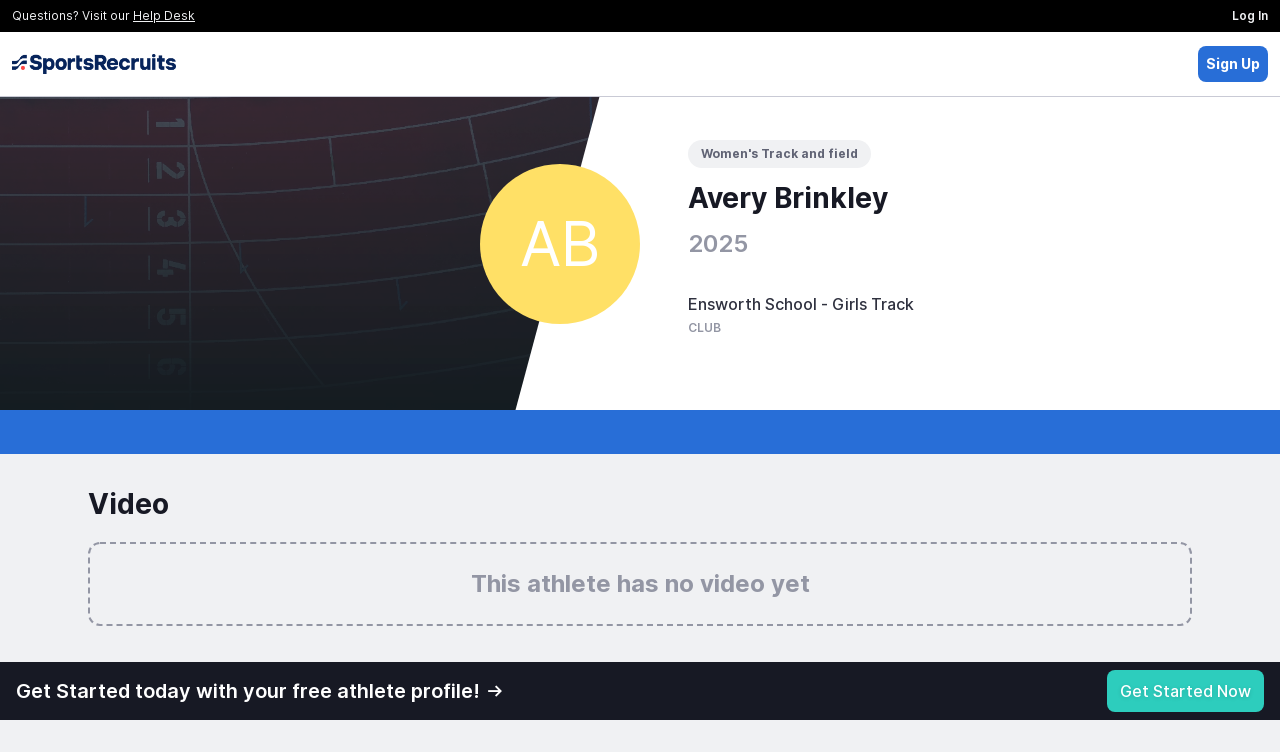

--- FILE ---
content_type: text/css
request_url: https://my.sportsrecruits.com/font/inter/inter-min.css
body_size: 360
content:
@font-face{font-family:Inter;font-style:normal;font-weight:100;font-display:swap;src:url(/font/inter/Inter-Thin-BETA.woff2) format("woff2"),url(/font/inter/Inter-Thin-BETA.woff) format("woff")}@font-face{font-family:Inter;font-style:italic;font-weight:100;font-display:swap;src:url(/font/inter/Inter-ThinItalic-BETA.woff2) format("woff2"),url(/font/inter/Inter-ThinItalic-BETA.woff) format("woff")}@font-face{font-family:Inter;font-style:normal;font-weight:200;font-display:swap;src:url(/font/inter/Inter-ExtraLight-BETA.woff2) format("woff2"),url(/font/inter/Inter-ExtraLight-BETA.woff) format("woff")}@font-face{font-family:Inter;font-style:italic;font-weight:200;font-display:swap;src:url(/font/inter/Inter-ExtraLightItalic-BETA.woff2) format("woff2"),url(/font/inter/Inter-ExtraLightItalic-BETA.woff) format("woff")}@font-face{font-family:Inter;font-style:normal;font-weight:300;font-display:swap;src:url(/font/inter/Inter-Light-BETA.woff2) format("woff2"),url(/font/inter/Inter-Light-BETA.woff) format("woff")}@font-face{font-family:Inter;font-style:italic;font-weight:300;font-display:swap;src:url(/font/inter/Inter-LightItalic-BETA.woff2) format("woff2"),url(/font/inter/Inter-LightItalic-BETA.woff) format("woff")}@font-face{font-family:Inter;font-style:normal;font-weight:400;font-display:swap;src:url(/font/inter/Inter-Regular.woff2) format("woff2"),url(/font/inter/Inter-Regular.woff) format("woff")}@font-face{font-family:Inter;font-style:italic;font-weight:400;font-display:swap;src:url(/font/inter/Inter-Italic.woff2) format("woff2"),url(/font/inter/Inter-Italic.woff) format("woff")}@font-face{font-family:Inter;font-style:normal;font-weight:500;font-display:swap;src:url(/font/inter/Inter-Medium.woff2) format("woff2"),url(/font/inter/Inter-Medium.woff) format("woff")}@font-face{font-family:Inter;font-style:italic;font-weight:500;font-display:swap;src:url(/font/inter/Inter-MediumItalic.woff2) format("woff2"),url(/font/inter/Inter-MediumItalic.woff) format("woff")}@font-face{font-family:Inter;font-style:normal;font-weight:600;font-display:swap;src:url(/font/inter/Inter-SemiBold.woff2) format("woff2"),url(/font/inter/Inter-SemiBold.woff) format("woff")}@font-face{font-family:Inter;font-style:italic;font-weight:600;font-display:swap;src:url(/font/inter/Inter-SemiBoldItalic.woff2) format("woff2"),url(/font/inter/Inter-SemiBoldItalic.woff) format("woff")}@font-face{font-family:Inter;font-style:normal;font-weight:700;font-display:swap;src:url(/font/inter/Inter-Bold.woff2) format("woff2"),url(/font/inter/Inter-Bold.woff) format("woff")}@font-face{font-family:Inter;font-style:italic;font-weight:700;font-display:swap;src:url(/font/inter/Inter-BoldItalic.woff2) format("woff2"),url(/font/inter/Inter-BoldItalic.woff) format("woff")}@font-face{font-family:Inter;font-style:normal;font-weight:800;font-display:swap;src:url(/font/inter/Inter-ExtraBold.woff2) format("woff2"),url(/font/inter/Inter-ExtraBold.woff) format("woff")}@font-face{font-family:Inter;font-style:italic;font-weight:800;font-display:swap;src:url(/font/inter/Inter-ExtraBoldItalic.woff2) format("woff2"),url(/font/inter/Inter-ExtraBoldItalic.woff) format("woff")}@font-face{font-family:Inter;font-style:normal;font-weight:900;font-display:swap;src:url(/font/inter/Inter-Black.woff2) format("woff2"),url(/font/inter/Inter-Black.woff) format("woff")}@font-face{font-family:Inter;font-style:italic;font-weight:900;font-display:swap;src:url(/font/inter/Inter-BlackItalic.woff2) format("woff2"),url(/font/inter/Inter-BlackItalic.woff) format("woff")}@font-face{font-family:'Inter var';font-weight:100 900;font-display:swap;font-style:normal;font-named-instance:Regular;src:url(/font/inter/Inter-upright.var.woff2) format("woff2")}@font-face{font-family:'Inter var';font-weight:100 900;font-display:swap;font-style:italic;font-named-instance:Italic;src:url(/font/inter/Inter-italic.var.woff2) format("woff2")}@font-face{font-family:'Inter var experimental';font-weight:100 900;font-display:swap;font-style:oblique 0deg 10deg;src:url(/font/inter/Inter.var.woff2) format("woff2")}

--- FILE ---
content_type: text/css
request_url: https://my.sportsrecruits.com//vue-components/dist/athlete-profile/app.css?cache=s1769106262
body_size: 20205
content:
.accordion-header[data-v-2219a136]:first-child{border-top:1px solid}.accordion-content[data-v-2219a136]{max-height:0;overflow:hidden;-webkit-transition:max-height .2s ease-out;transition:max-height .2s ease-out}.avatar-yellow[data-v-fc7c4ee8]{background-color:#ffe066}.avatar-orange[data-v-fc7c4ee8]{background-color:#ffa94d}.avatar-red[data-v-fc7c4ee8]{background-color:#f1603c}.avatar-light-blue[data-v-fc7c4ee8]{background-color:#6082fa}.avatar-green[data-v-fc7c4ee8]{background-color:#0097a4}.avatar-purple[data-v-fc7c4ee8]{background-color:#827cb8}.avatar-school[data-v-fc7c4ee8]{background-color:#2e285f}.default-user-avatar[data-v-fc7c4ee8]{display:-webkit-box;display:-ms-flexbox;display:flex;text-align:center;-webkit-box-pack:center;-ms-flex-pack:center;justify-content:center;-webkit-box-align:center;-ms-flex-align:center;align-items:center;color:#fff;font-weight:400;border-radius:50%;font-size:10px;-ms-flex-negative:0;flex-shrink:0}[data-v-7391f4fa] .max-w-1200{max-width:1200px}[data-v-7391f4fa] .custom-grid-columns{grid-template-columns:minmax(0,302px) repeat(3,minmax(0,1fr))}@media screen and (max-width:1023px){[data-v-7391f4fa] .custom-grid-columns{grid-template-columns:repeat(3,minmax(0,1fr))}}@media screen and (max-width:767px){[data-v-7391f4fa] .custom-grid-columns{grid-template-columns:repeat(1,minmax(0,1fr))}}[data-v-7391f4fa] .lg-header{font-size:60px;line-height:64px}[data-v-7391f4fa] .bg-half-white{background-image:-webkit-gradient(linear,left top,left bottom,color-stop(50%,#fff),color-stop(50%,hsla(0,0%,100%,0)));background-image:linear-gradient(180deg,#fff 50%,hsla(0,0%,100%,0) 0)}.text-shadow{text-shadow:0 1px 4px rgba(0,0,0,.15)}.max-w-1090{max-width:1090px}.bg-half-white-dark{background-image:linear-gradient(0deg,#171924 96px,#fff 0)}@media screen and (max-width:768px){button.recruiting-guidance-btn{width:100%!important}}div.avatar{image-rendering:auto!important}.card-head{border-bottom:1px solid}.headers{max-width:640px}.features-card{max-width:1024px;-webkit-box-shadow:0 1px 10px 2px rgba(23,25,36,.34);box-shadow:0 1px 10px 2px rgba(23,25,36,.34)}@media screen and (min-width:768px){.testimonial{max-width:440px}}.svg-illustration{width:116px;height:108px}[data-v-9b7e38d6] .max-w-1200{max-width:1200px}[data-v-9b7e38d6] .custom-grid-columns{grid-template-columns:minmax(0,302px) repeat(3,minmax(0,1fr))}@media screen and (max-width:1023px){[data-v-9b7e38d6] .custom-grid-columns{grid-template-columns:repeat(3,minmax(0,1fr))}}@media screen and (max-width:767px){[data-v-9b7e38d6] .custom-grid-columns{grid-template-columns:repeat(1,minmax(0,1fr))}}[data-v-9b7e38d6] .lg-header{font-size:60px;line-height:64px}[data-v-9b7e38d6] .bg-half-white{background-image:-webkit-gradient(linear,left top,left bottom,color-stop(50%,#fff),color-stop(50%,hsla(0,0%,100%,0)));background-image:linear-gradient(180deg,#fff 50%,hsla(0,0%,100%,0) 0)}.upgrade-to-pro-btn[data-v-9b7e38d6]{text-shadow:0 1px 4px rgba(0,0,0,.15);width:auto!important}.cta-heading[data-v-9b7e38d6]{max-width:524px}.is-sticking .sticky-wrapper[data-v-3cb8c07e]{position:fixed;top:0;z-index:30}.fade-out-leave-active{-webkit-transition:opacity .5s;transition:opacity .5s}.fade-out-leave-to{opacity:0}:first-child>[data-divider][data-v-15aad3f3]{display:none!important}.spinner[data-v-b282ecc6]{margin:0 auto;text-align:center;border-left-color:#fff}.spinner-animation-target[data-v-b282ecc6]{-webkit-animation:spin-b282ecc6 1.1s linear infinite;animation:spin-b282ecc6 1.1s linear infinite}@-webkit-keyframes spin-b282ecc6{0%{-webkit-transform:rotate(0deg);transform:rotate(0deg)}to{-webkit-transform:rotate(1turn);transform:rotate(1turn)}}@keyframes spin-b282ecc6{0%{-webkit-transform:rotate(0deg);transform:rotate(0deg)}to{-webkit-transform:rotate(1turn);transform:rotate(1turn)}}.modal-stat-item[data-v-34729b34]:first-child{border-width:0!important}.video-js .vjs-big-play-button .vjs-icon-placeholder:before,.video-js .vjs-modal-dialog,.vjs-button>.vjs-icon-placeholder:before,.vjs-modal-dialog .vjs-modal-dialog-content{position:absolute;top:0;left:0;width:100%;height:100%}.video-js .vjs-big-play-button .vjs-icon-placeholder:before,.vjs-button>.vjs-icon-placeholder:before{text-align:center}@font-face{font-family:VideoJS;src:url(fonts/VideoJS.00103e88.eot?#iefix) format("eot")}@font-face{font-family:VideoJS;src:url([data-uri]) format("woff"),url([data-uri]) format("truetype");font-weight:400;font-style:normal}.video-js .vjs-big-play-button .vjs-icon-placeholder:before,.video-js .vjs-play-control .vjs-icon-placeholder,.vjs-icon-play{font-family:VideoJS;font-weight:400;font-style:normal}.video-js .vjs-big-play-button .vjs-icon-placeholder:before,.video-js .vjs-play-control .vjs-icon-placeholder:before,.vjs-icon-play:before{content:"\f101"}.vjs-icon-play-circle{font-family:VideoJS;font-weight:400;font-style:normal}.vjs-icon-play-circle:before{content:"\f102"}.video-js .vjs-play-control.vjs-playing .vjs-icon-placeholder,.vjs-icon-pause{font-family:VideoJS;font-weight:400;font-style:normal}.video-js .vjs-play-control.vjs-playing .vjs-icon-placeholder:before,.vjs-icon-pause:before{content:"\f103"}.video-js .vjs-mute-control.vjs-vol-0 .vjs-icon-placeholder,.vjs-icon-volume-mute{font-family:VideoJS;font-weight:400;font-style:normal}.video-js .vjs-mute-control.vjs-vol-0 .vjs-icon-placeholder:before,.vjs-icon-volume-mute:before{content:"\f104"}.video-js .vjs-mute-control.vjs-vol-1 .vjs-icon-placeholder,.vjs-icon-volume-low{font-family:VideoJS;font-weight:400;font-style:normal}.video-js .vjs-mute-control.vjs-vol-1 .vjs-icon-placeholder:before,.vjs-icon-volume-low:before{content:"\f105"}.video-js .vjs-mute-control.vjs-vol-2 .vjs-icon-placeholder,.vjs-icon-volume-mid{font-family:VideoJS;font-weight:400;font-style:normal}.video-js .vjs-mute-control.vjs-vol-2 .vjs-icon-placeholder:before,.vjs-icon-volume-mid:before{content:"\f106"}.video-js .vjs-mute-control .vjs-icon-placeholder,.vjs-icon-volume-high{font-family:VideoJS;font-weight:400;font-style:normal}.video-js .vjs-mute-control .vjs-icon-placeholder:before,.vjs-icon-volume-high:before{content:"\f107"}.video-js .vjs-fullscreen-control .vjs-icon-placeholder,.vjs-icon-fullscreen-enter{font-family:VideoJS;font-weight:400;font-style:normal}.video-js .vjs-fullscreen-control .vjs-icon-placeholder:before,.vjs-icon-fullscreen-enter:before{content:"\f108"}.video-js.vjs-fullscreen .vjs-fullscreen-control .vjs-icon-placeholder,.vjs-icon-fullscreen-exit{font-family:VideoJS;font-weight:400;font-style:normal}.video-js.vjs-fullscreen .vjs-fullscreen-control .vjs-icon-placeholder:before,.vjs-icon-fullscreen-exit:before{content:"\f109"}.vjs-icon-square{font-family:VideoJS;font-weight:400;font-style:normal}.vjs-icon-square:before{content:"\f10a"}.vjs-icon-spinner{font-family:VideoJS;font-weight:400;font-style:normal}.vjs-icon-spinner:before{content:"\f10b"}.video-js.video-js:lang(en-AU) .vjs-subs-caps-button .vjs-icon-placeholder,.video-js.video-js:lang(en-GB) .vjs-subs-caps-button .vjs-icon-placeholder,.video-js.video-js:lang(en-IE) .vjs-subs-caps-button .vjs-icon-placeholder,.video-js.video-js:lang(en-NZ) .vjs-subs-caps-button .vjs-icon-placeholder,.video-js .vjs-subs-caps-button .vjs-icon-placeholder,.video-js .vjs-subtitles-button .vjs-icon-placeholder,.vjs-icon-subtitles{font-family:VideoJS;font-weight:400;font-style:normal}.video-js.video-js:lang(en-AU) .vjs-subs-caps-button .vjs-icon-placeholder:before,.video-js.video-js:lang(en-GB) .vjs-subs-caps-button .vjs-icon-placeholder:before,.video-js.video-js:lang(en-IE) .vjs-subs-caps-button .vjs-icon-placeholder:before,.video-js.video-js:lang(en-NZ) .vjs-subs-caps-button .vjs-icon-placeholder:before,.video-js .vjs-subs-caps-button .vjs-icon-placeholder:before,.video-js .vjs-subtitles-button .vjs-icon-placeholder:before,.vjs-icon-subtitles:before{content:"\f10c"}.video-js .vjs-captions-button .vjs-icon-placeholder,.video-js:lang(en) .vjs-subs-caps-button .vjs-icon-placeholder,.video-js:lang(fr-CA) .vjs-subs-caps-button .vjs-icon-placeholder,.vjs-icon-captions{font-family:VideoJS;font-weight:400;font-style:normal}.video-js .vjs-captions-button .vjs-icon-placeholder:before,.video-js:lang(en) .vjs-subs-caps-button .vjs-icon-placeholder:before,.video-js:lang(fr-CA) .vjs-subs-caps-button .vjs-icon-placeholder:before,.vjs-icon-captions:before{content:"\f10d"}.video-js .vjs-chapters-button .vjs-icon-placeholder,.vjs-icon-chapters{font-family:VideoJS;font-weight:400;font-style:normal}.video-js .vjs-chapters-button .vjs-icon-placeholder:before,.vjs-icon-chapters:before{content:"\f10e"}.vjs-icon-share{font-family:VideoJS;font-weight:400;font-style:normal}.vjs-icon-share:before{content:"\f10f"}.vjs-icon-cog{font-family:VideoJS;font-weight:400;font-style:normal}.vjs-icon-cog:before{content:"\f110"}.video-js .vjs-play-progress,.video-js .vjs-volume-level,.vjs-icon-circle{font-family:VideoJS;font-weight:400;font-style:normal}.video-js .vjs-play-progress:before,.video-js .vjs-volume-level:before,.vjs-icon-circle:before{content:"\f111"}.vjs-icon-circle-outline{font-family:VideoJS;font-weight:400;font-style:normal}.vjs-icon-circle-outline:before{content:"\f112"}.vjs-icon-circle-inner-circle{font-family:VideoJS;font-weight:400;font-style:normal}.vjs-icon-circle-inner-circle:before{content:"\f113"}.vjs-icon-hd{font-family:VideoJS;font-weight:400;font-style:normal}.vjs-icon-hd:before{content:"\f114"}.video-js .vjs-control.vjs-close-button .vjs-icon-placeholder,.vjs-icon-cancel{font-family:VideoJS;font-weight:400;font-style:normal}.video-js .vjs-control.vjs-close-button .vjs-icon-placeholder:before,.vjs-icon-cancel:before{content:"\f115"}.video-js .vjs-play-control.vjs-ended .vjs-icon-placeholder,.vjs-icon-replay{font-family:VideoJS;font-weight:400;font-style:normal}.video-js .vjs-play-control.vjs-ended .vjs-icon-placeholder:before,.vjs-icon-replay:before{content:"\f116"}.vjs-icon-facebook{font-family:VideoJS;font-weight:400;font-style:normal}.vjs-icon-facebook:before{content:"\f117"}.vjs-icon-gplus{font-family:VideoJS;font-weight:400;font-style:normal}.vjs-icon-gplus:before{content:"\f118"}.vjs-icon-linkedin{font-family:VideoJS;font-weight:400;font-style:normal}.vjs-icon-linkedin:before{content:"\f119"}.vjs-icon-twitter{font-family:VideoJS;font-weight:400;font-style:normal}.vjs-icon-twitter:before{content:"\f11a"}.vjs-icon-tumblr{font-family:VideoJS;font-weight:400;font-style:normal}.vjs-icon-tumblr:before{content:"\f11b"}.vjs-icon-pinterest{font-family:VideoJS;font-weight:400;font-style:normal}.vjs-icon-pinterest:before{content:"\f11c"}.video-js .vjs-descriptions-button .vjs-icon-placeholder,.vjs-icon-audio-description{font-family:VideoJS;font-weight:400;font-style:normal}.video-js .vjs-descriptions-button .vjs-icon-placeholder:before,.vjs-icon-audio-description:before{content:"\f11d"}.video-js .vjs-audio-button .vjs-icon-placeholder,.vjs-icon-audio{font-family:VideoJS;font-weight:400;font-style:normal}.video-js .vjs-audio-button .vjs-icon-placeholder:before,.vjs-icon-audio:before{content:"\f11e"}.video-js{display:block;vertical-align:top;box-sizing:border-box;color:#fff;background-color:#000;position:relative;padding:0;font-size:10px;line-height:1;font-weight:400;font-style:normal;font-family:Arial,Helvetica,sans-serif}.video-js:-moz-full-screen{position:absolute}.video-js:-webkit-full-screen{width:100%!important;height:100%!important}.video-js[tabindex="-1"]{outline:0}.video-js *,.video-js :after,.video-js :before{box-sizing:inherit}.video-js ul{font-family:inherit;font-size:inherit;line-height:inherit;list-style-position:outside;margin-left:0;margin-right:0;margin-top:0;margin-bottom:0}.video-js.vjs-4-3,.video-js.vjs-16-9,.video-js.vjs-fluid{width:100%;max-width:100%;height:0}.video-js.vjs-16-9{padding-top:56.25%}.video-js.vjs-4-3{padding-top:75%}.video-js.vjs-fill,.video-js .vjs-tech{width:100%;height:100%}.video-js .vjs-tech{position:absolute;top:0;left:0}body.vjs-full-window{padding:0;margin:0;height:100%;overflow-y:auto}.vjs-full-window .video-js.vjs-fullscreen{position:fixed;overflow:hidden;z-index:1000;left:0;top:0;bottom:0;right:0}.video-js.vjs-fullscreen{width:100%!important;height:100%!important;padding-top:0!important}.video-js.vjs-fullscreen.vjs-user-inactive{cursor:none}.vjs-hidden{display:none!important}.vjs-disabled{opacity:.5;cursor:default}.video-js .vjs-offscreen{height:1px;left:-9999px;position:absolute;top:0;width:1px}.vjs-lock-showing{display:block!important;opacity:1;visibility:visible}.vjs-no-js{padding:20px;color:#fff;background-color:#000;font-size:18px;font-family:Arial,Helvetica,sans-serif;text-align:center;width:300px;height:150px;margin:0 auto}.vjs-no-js a,.vjs-no-js a:visited{color:#66a8cc}.video-js .vjs-big-play-button{font-size:3em;line-height:1.5em;height:1.5em;width:3em;display:block;position:absolute;top:10px;left:10px;padding:0;cursor:pointer;opacity:1;border:.06666em solid #fff;background-color:#2b333f;background-color:rgba(43,51,63,.7);-webkit-border-radius:.3em;-moz-border-radius:.3em;border-radius:.3em;-webkit-transition:all .4s;-moz-transition:all .4s;-ms-transition:all .4s;-o-transition:all .4s;transition:all .4s}.vjs-big-play-centered .vjs-big-play-button{top:50%;left:50%;margin-top:-.75em;margin-left:-1.5em}.video-js .vjs-big-play-button:focus,.video-js:hover .vjs-big-play-button{border-color:#fff;background-color:#73859f;background-color:rgba(115,133,159,.5);-webkit-transition:all 0s;-moz-transition:all 0s;-ms-transition:all 0s;-o-transition:all 0s;transition:all 0s}.vjs-controls-disabled .vjs-big-play-button,.vjs-error .vjs-big-play-button,.vjs-has-started .vjs-big-play-button,.vjs-using-native-controls .vjs-big-play-button{display:none}.vjs-has-started.vjs-paused.vjs-show-big-play-button-on-pause .vjs-big-play-button{display:block}.video-js button{background:0 0;border:none;color:inherit;display:inline-block;overflow:visible;font-size:inherit;line-height:inherit;text-transform:none;text-decoration:none;transition:none;-webkit-appearance:none;-moz-appearance:none;appearance:none}.vjs-control .vjs-button{width:100%;height:100%}.video-js .vjs-control.vjs-close-button{cursor:pointer;height:3em;position:absolute;right:0;top:.5em;z-index:2}.video-js .vjs-modal-dialog{background:rgba(0,0,0,.8);background:-webkit-linear-gradient(-90deg,rgba(0,0,0,.8),hsla(0,0%,100%,0));background:linear-gradient(180deg,rgba(0,0,0,.8),hsla(0,0%,100%,0));overflow:auto;box-sizing:content-box}.video-js .vjs-modal-dialog>*{box-sizing:border-box}.vjs-modal-dialog .vjs-modal-dialog-content{font-size:1.2em;line-height:1.5;padding:20px 24px;z-index:1}.vjs-menu-button{cursor:pointer}.vjs-menu-button.vjs-disabled{cursor:default}.vjs-workinghover .vjs-menu-button.vjs-disabled:hover .vjs-menu{display:none}.vjs-menu .vjs-menu-content{display:block;padding:0;margin:0;font-family:Arial,Helvetica,sans-serif;overflow:auto;box-sizing:content-box}.vjs-menu .vjs-menu-content>*{box-sizing:border-box}.vjs-scrubbing .vjs-menu-button:hover .vjs-menu{display:none}.vjs-menu li{list-style:none;margin:0;padding:.2em 0;line-height:1.4em;font-size:1.2em;text-align:center;text-transform:lowercase}.vjs-menu li.vjs-menu-item:focus,.vjs-menu li.vjs-menu-item:hover{background-color:#73859f;background-color:rgba(115,133,159,.5)}.vjs-menu li.vjs-selected,.vjs-menu li.vjs-selected:focus,.vjs-menu li.vjs-selected:hover{background-color:#fff;color:#2b333f}.vjs-menu li.vjs-menu-title{text-align:center;text-transform:uppercase;font-size:1em;line-height:2em;padding:0;margin:0 0 .3em 0;font-weight:700;cursor:default}.vjs-menu-button-popup .vjs-menu{display:none;position:absolute;bottom:0;width:10em;left:-3em;height:0;margin-bottom:1.5em;border-top-color:rgba(43,51,63,.7)}.vjs-menu-button-popup .vjs-menu .vjs-menu-content{background-color:#2b333f;background-color:rgba(43,51,63,.7);position:absolute;width:100%;bottom:1.5em;max-height:15em}.vjs-menu-button-popup .vjs-menu.vjs-lock-showing,.vjs-workinghover .vjs-menu-button-popup:hover .vjs-menu{display:block}.video-js .vjs-menu-button-inline{-webkit-transition:all .4s;-moz-transition:all .4s;-ms-transition:all .4s;-o-transition:all .4s;transition:all .4s;overflow:hidden}.video-js .vjs-menu-button-inline:before{width:2.222222222em}.video-js .vjs-menu-button-inline.vjs-slider-active,.video-js .vjs-menu-button-inline:focus,.video-js .vjs-menu-button-inline:hover,.video-js.vjs-no-flex .vjs-menu-button-inline{width:12em}.vjs-menu-button-inline .vjs-menu{opacity:0;height:100%;width:auto;position:absolute;left:4em;top:0;padding:0;margin:0;-webkit-transition:all .4s;-moz-transition:all .4s;-ms-transition:all .4s;-o-transition:all .4s;transition:all .4s}.vjs-menu-button-inline.vjs-slider-active .vjs-menu,.vjs-menu-button-inline:focus .vjs-menu,.vjs-menu-button-inline:hover .vjs-menu{display:block;opacity:1}.vjs-no-flex .vjs-menu-button-inline .vjs-menu{display:block;opacity:1;position:relative;width:auto}.vjs-no-flex .vjs-menu-button-inline.vjs-slider-active .vjs-menu,.vjs-no-flex .vjs-menu-button-inline:focus .vjs-menu,.vjs-no-flex .vjs-menu-button-inline:hover .vjs-menu{width:auto}.vjs-menu-button-inline .vjs-menu-content{width:auto;height:100%;margin:0;overflow:hidden}.video-js .vjs-control-bar{display:none;width:100%;position:absolute;bottom:0;left:0;right:0;height:3em;background-color:#2b333f;background-color:rgba(43,51,63,.7)}.vjs-has-started .vjs-control-bar{display:-webkit-box;display:-webkit-flex;display:-ms-flexbox;display:flex;visibility:visible;opacity:1;-webkit-transition:visibility .1s,opacity .1s;-moz-transition:visibility .1s,opacity .1s;-ms-transition:visibility .1s,opacity .1s;-o-transition:visibility .1s,opacity .1s;transition:visibility .1s,opacity .1s}.vjs-has-started.vjs-user-inactive.vjs-playing .vjs-control-bar{visibility:visible;opacity:0;-webkit-transition:visibility 1s,opacity 1s;-moz-transition:visibility 1s,opacity 1s;-ms-transition:visibility 1s,opacity 1s;-o-transition:visibility 1s,opacity 1s;transition:visibility 1s,opacity 1s}.vjs-controls-disabled .vjs-control-bar,.vjs-error .vjs-control-bar,.vjs-using-native-controls .vjs-control-bar{display:none!important}.vjs-audio.vjs-has-started.vjs-user-inactive.vjs-playing .vjs-control-bar{opacity:1;visibility:visible}.vjs-has-started.vjs-no-flex .vjs-control-bar{display:table}.video-js .vjs-control{position:relative;text-align:center;margin:0;padding:0;height:100%;width:4em;-webkit-box-flex:none;-moz-box-flex:none;-webkit-flex:none;-ms-flex:none;flex:none}.vjs-button>.vjs-icon-placeholder:before{font-size:1.8em;line-height:1.67}.video-js .vjs-control:focus,.video-js .vjs-control:focus:before,.video-js .vjs-control:hover:before{text-shadow:0 0 1em #fff}.video-js .vjs-control-text{border:0;clip:rect(0 0 0 0);height:1px;overflow:hidden;padding:0;position:absolute;width:1px}.vjs-no-flex .vjs-control{display:table-cell;vertical-align:middle}.video-js .vjs-custom-control-spacer{display:none}.video-js .vjs-progress-control{cursor:pointer;-webkit-box-flex:auto;-moz-box-flex:auto;-webkit-flex:auto;-ms-flex:auto;flex:auto;display:-webkit-box;display:-webkit-flex;display:-ms-flexbox;display:flex;-webkit-box-align:center;-webkit-align-items:center;-ms-flex-align:center;align-items:center;min-width:4em}.video-js .vjs-progress-control.disabled{cursor:default}.vjs-live .vjs-progress-control{display:none}.vjs-no-flex .vjs-progress-control{width:auto}.video-js .vjs-progress-holder{-webkit-box-flex:auto;-moz-box-flex:auto;-webkit-flex:auto;-ms-flex:auto;flex:auto;-webkit-transition:all .2s;-moz-transition:all .2s;-ms-transition:all .2s;-o-transition:all .2s;transition:all .2s;height:.3em}.video-js .vjs-progress-control .vjs-progress-holder{margin:0 10px}.video-js .vjs-progress-control:hover .vjs-progress-holder{font-size:1.6666666666666667em}.video-js .vjs-progress-control:hover .vjs-progress-holder.disabled{font-size:1em}.video-js .vjs-progress-holder .vjs-load-progress,.video-js .vjs-progress-holder .vjs-load-progress div,.video-js .vjs-progress-holder .vjs-play-progress{position:absolute;display:block;height:100%;margin:0;padding:0;width:0;left:0;top:0}.video-js .vjs-play-progress{background-color:#fff}.video-js .vjs-play-progress:before{font-size:.9em;position:absolute;right:-.5em;top:-.333333333333333em;z-index:1}.video-js .vjs-load-progress{background:#bfc7d3;background:rgba(115,133,159,.5)}.video-js .vjs-load-progress div{background:#fff;background:rgba(115,133,159,.75)}.video-js .vjs-time-tooltip{background-color:#fff;background-color:hsla(0,0%,100%,.8);-webkit-border-radius:.3em;-moz-border-radius:.3em;border-radius:.3em;color:#000;float:right;font-family:Arial,Helvetica,sans-serif;font-size:1em;padding:6px 8px 8px 8px;pointer-events:none;position:relative;top:-3.4em;visibility:hidden;z-index:1}.video-js .vjs-progress-holder:focus .vjs-time-tooltip{display:none}.video-js .vjs-progress-control:hover .vjs-progress-holder:focus .vjs-time-tooltip,.video-js .vjs-progress-control:hover .vjs-time-tooltip{display:block;font-size:.6em;visibility:visible}.video-js .vjs-progress-control.disabled:hover .vjs-time-tooltip{font-size:1em}.video-js .vjs-progress-control .vjs-mouse-display{display:none;position:absolute;width:1px;height:100%;background-color:#000;z-index:1}.vjs-no-flex .vjs-progress-control .vjs-mouse-display{z-index:0}.video-js .vjs-progress-control:hover .vjs-mouse-display{display:block}.video-js.vjs-user-inactive .vjs-progress-control .vjs-mouse-display{visibility:hidden;opacity:0;-webkit-transition:visibility 1s,opacity 1s;-moz-transition:visibility 1s,opacity 1s;-ms-transition:visibility 1s,opacity 1s;-o-transition:visibility 1s,opacity 1s;transition:visibility 1s,opacity 1s}.video-js.vjs-user-inactive.vjs-no-flex .vjs-progress-control .vjs-mouse-display{display:none}.vjs-mouse-display .vjs-time-tooltip{color:#fff;background-color:#000;background-color:rgba(0,0,0,.8)}.video-js .vjs-slider{position:relative;cursor:pointer;padding:0;margin:0 .45em 0 .45em;-webkit-touch-callout:none;-webkit-user-select:none;-khtml-user-select:none;-moz-user-select:none;-ms-user-select:none;user-select:none;background-color:#73859f;background-color:rgba(115,133,159,.5)}.video-js .vjs-slider.disabled{cursor:default}.video-js .vjs-slider:focus{text-shadow:0 0 1em #fff;-webkit-box-shadow:0 0 1em #fff;-moz-box-shadow:0 0 1em #fff;box-shadow:0 0 1em #fff}.video-js .vjs-mute-control{cursor:pointer;-webkit-box-flex:none;-moz-box-flex:none;-webkit-flex:none;-ms-flex:none;flex:none;padding-left:2em;padding-right:2em;padding-bottom:3em}.video-js .vjs-volume-control{cursor:pointer;margin-right:1em;display:-webkit-box;display:-webkit-flex;display:-ms-flexbox;display:flex}.video-js .vjs-volume-control.vjs-volume-horizontal{width:5em}.video-js .vjs-volume-panel .vjs-volume-control{visibility:visible;opacity:0;width:1px;height:1px;margin-left:-1px}.video-js .vjs-volume-panel{-webkit-transition:width 1s;-moz-transition:width 1s;-ms-transition:width 1s;-o-transition:width 1s;transition:width 1s}.video-js .vjs-volume-panel .vjs-mute-control:active~.vjs-volume-control,.video-js .vjs-volume-panel .vjs-mute-control:focus~.vjs-volume-control,.video-js .vjs-volume-panel .vjs-mute-control:hover~.vjs-volume-control,.video-js .vjs-volume-panel .vjs-volume-control.vjs-slider-active,.video-js .vjs-volume-panel .vjs-volume-control:active,.video-js .vjs-volume-panel .vjs-volume-control:focus,.video-js .vjs-volume-panel .vjs-volume-control:hover,.video-js .vjs-volume-panel:active .vjs-volume-control,.video-js .vjs-volume-panel:focus .vjs-volume-control,.video-js .vjs-volume-panel:hover .vjs-volume-control{visibility:visible;opacity:1;position:relative;-webkit-transition:visibility .1s,opacity .1s,height .1s,width .1s,left 0s,top 0s;-moz-transition:visibility .1s,opacity .1s,height .1s,width .1s,left 0s,top 0s;-ms-transition:visibility .1s,opacity .1s,height .1s,width .1s,left 0s,top 0s;-o-transition:visibility .1s,opacity .1s,height .1s,width .1s,left 0s,top 0s;transition:visibility .1s,opacity .1s,height .1s,width .1s,left 0s,top 0s}.video-js .vjs-volume-panel .vjs-mute-control:active~.vjs-volume-control.vjs-volume-horizontal,.video-js .vjs-volume-panel .vjs-mute-control:focus~.vjs-volume-control.vjs-volume-horizontal,.video-js .vjs-volume-panel .vjs-mute-control:hover~.vjs-volume-control.vjs-volume-horizontal,.video-js .vjs-volume-panel .vjs-volume-control.vjs-slider-active.vjs-volume-horizontal,.video-js .vjs-volume-panel .vjs-volume-control:active.vjs-volume-horizontal,.video-js .vjs-volume-panel .vjs-volume-control:focus.vjs-volume-horizontal,.video-js .vjs-volume-panel .vjs-volume-control:hover.vjs-volume-horizontal,.video-js .vjs-volume-panel:active .vjs-volume-control.vjs-volume-horizontal,.video-js .vjs-volume-panel:focus .vjs-volume-control.vjs-volume-horizontal,.video-js .vjs-volume-panel:hover .vjs-volume-control.vjs-volume-horizontal{width:5em;height:3em}.video-js .vjs-volume-panel.vjs-volume-panel-horizontal.vjs-slider-active,.video-js .vjs-volume-panel.vjs-volume-panel-horizontal:active,.video-js .vjs-volume-panel.vjs-volume-panel-horizontal:focus,.video-js .vjs-volume-panel.vjs-volume-panel-horizontal:hover{width:9em;-webkit-transition:width .1s;-moz-transition:width .1s;-ms-transition:width .1s;-o-transition:width .1s;transition:width .1s}.video-js .vjs-volume-panel .vjs-volume-control.vjs-volume-vertical{height:8em;width:3em;left:-3.5em;-webkit-transition:visibility 1s,opacity 1s,height 1s 1s,width 1s 1s,left 1s 1s,top 1s 1s;-moz-transition:visibility 1s,opacity 1s,height 1s 1s,width 1s 1s,left 1s 1s,top 1s 1s;-ms-transition:visibility 1s,opacity 1s,height 1s 1s,width 1s 1s,left 1s 1s,top 1s 1s;-o-transition:visibility 1s,opacity 1s,height 1s 1s,width 1s 1s,left 1s 1s,top 1s 1s;transition:visibility 1s,opacity 1s,height 1s 1s,width 1s 1s,left 1s 1s,top 1s 1s}.video-js .vjs-volume-panel .vjs-volume-control.vjs-volume-horizontal{-webkit-transition:visibility 1s,opacity 1s,height 1s 1s,width 1s,left 1s 1s,top 1s 1s;-moz-transition:visibility 1s,opacity 1s,height 1s 1s,width 1s,left 1s 1s,top 1s 1s;-ms-transition:visibility 1s,opacity 1s,height 1s 1s,width 1s,left 1s 1s,top 1s 1s;-o-transition:visibility 1s,opacity 1s,height 1s 1s,width 1s,left 1s 1s,top 1s 1s;transition:visibility 1s,opacity 1s,height 1s 1s,width 1s,left 1s 1s,top 1s 1s}.video-js.vjs-no-flex .vjs-volume-panel .vjs-volume-control.vjs-volume-horizontal{width:5em;height:3em;visibility:visible;opacity:1;position:relative;-webkit-transition:none;-moz-transition:none;-ms-transition:none;-o-transition:none;transition:none}.video-js.vjs-no-flex .vjs-volume-control.vjs-volume-vertical,.video-js.vjs-no-flex .vjs-volume-panel .vjs-volume-control.vjs-volume-vertical{position:absolute;bottom:3em;left:.5em}.video-js .vjs-volume-panel{display:-webkit-box;display:-webkit-flex;display:-ms-flexbox;display:flex}.video-js .vjs-volume-bar{margin:1.35em .45em}.vjs-volume-bar.vjs-slider-horizontal{width:5em;height:.3em}.vjs-volume-bar.vjs-slider-vertical{width:.3em;height:5em;margin:1.35em auto}.video-js .vjs-volume-level{position:absolute;bottom:0;left:0;background-color:#fff}.video-js .vjs-volume-level:before{position:absolute;font-size:.9em}.vjs-slider-vertical .vjs-volume-level{width:.3em}.vjs-slider-vertical .vjs-volume-level:before{top:-.5em;left:-.3em}.vjs-slider-horizontal .vjs-volume-level{height:.3em}.vjs-slider-horizontal .vjs-volume-level:before{top:-.3em;right:-.5em}.video-js .vjs-volume-panel.vjs-volume-panel-vertical{width:4em}.vjs-volume-bar.vjs-slider-vertical .vjs-volume-level{height:100%}.vjs-volume-bar.vjs-slider-horizontal .vjs-volume-level{width:100%}.video-js .vjs-volume-vertical{width:3em;height:8em;bottom:8em;background-color:#2b333f;background-color:rgba(43,51,63,.7)}.video-js .vjs-volume-horizontal .vjs-menu{left:-2em}.vjs-poster{display:inline-block;background-repeat:no-repeat;background-position:50% 50%;background-size:contain;background-color:#000;cursor:pointer;margin:0;position:absolute;top:0;right:0;bottom:0;left:0;height:100%}.vjs-poster,.vjs-poster img{vertical-align:middle;padding:0}.vjs-poster img{display:block;margin:0 auto;max-height:100%;width:100%}.vjs-has-started .vjs-poster{display:none}.vjs-audio.vjs-has-started .vjs-poster{display:block}.vjs-using-native-controls .vjs-poster{display:none}.video-js .vjs-live-control{display:-webkit-box;display:-webkit-flex;display:-ms-flexbox;display:flex;-webkit-box-align:flex-start;-webkit-align-items:flex-start;-ms-flex-align:flex-start;align-items:flex-start;-webkit-box-flex:auto;-moz-box-flex:auto;-webkit-flex:auto;-ms-flex:auto;flex:auto;font-size:1em;line-height:3em}.vjs-no-flex .vjs-live-control{display:table-cell;width:auto;text-align:left}.video-js .vjs-time-control{-webkit-box-flex:none;-moz-box-flex:none;-webkit-flex:none;-ms-flex:none;flex:none;font-size:1em;line-height:3em;width:auto;font-weight:700}.vjs-live .vjs-time-control{display:none}.video-js .vjs-current-timeπ .vjs-no-flex .vjs-current-time{display:flex;padding-left:6px}.vjs-no-flex .vjs-remaining-time.vjs-time-control.vjs-control{width:0!important;white-space:nowrap}.video-js .vjs-duration,.vjs-no-flex .vjs-duration{display:flex;padding-right:3px}.vjs-time-divider{display:flex;line-height:3em;padding:0 3px}.vjs-live .vjs-time-divider{display:none}.video-js .vjs-play-control .vjs-icon-placeholder{cursor:pointer;-webkit-box-flex:none;-moz-box-flex:none;-webkit-flex:none;-ms-flex:none;flex:none}.vjs-text-track-display{position:absolute;bottom:3em;left:0;right:0;top:0;pointer-events:none}.video-js.vjs-user-inactive.vjs-playing .vjs-text-track-display{bottom:1em}.video-js .vjs-text-track{font-size:1.4em;text-align:center;margin-bottom:.1em;background-color:#000;background-color:rgba(0,0,0,.5)}.vjs-subtitles{color:#fff}.vjs-captions{color:#fc6}.vjs-tt-cue{display:block}video::-webkit-media-text-track-display{-moz-transform:translateY(-3em);-ms-transform:translateY(-3em);-o-transform:translateY(-3em);-webkit-transform:translateY(-3em);transform:translateY(-3em)}.video-js.vjs-user-inactive.vjs-playing video::-webkit-media-text-track-display{-moz-transform:translateY(-1.5em);-ms-transform:translateY(-1.5em);-o-transform:translateY(-1.5em);-webkit-transform:translateY(-1.5em);transform:translateY(-1.5em)}.video-js .vjs-fullscreen-control{cursor:pointer;-webkit-box-flex:none;-moz-box-flex:none;-webkit-flex:none;-ms-flex:none;flex:none}.vjs-playback-rate .vjs-playback-rate-value,.vjs-playback-rate>.vjs-menu-button{position:absolute;top:0;left:0;width:100%;height:100%}.vjs-playback-rate .vjs-playback-rate-value{pointer-events:none;font-size:1.5em;line-height:2;text-align:center}.vjs-playback-rate .vjs-menu{width:4em;left:0}.vjs-error .vjs-error-display .vjs-modal-dialog-content{font-size:1.4em;text-align:center}.vjs-error .vjs-error-display:before{color:#fff;content:"X";font-family:Arial,Helvetica,sans-serif;font-size:4em;left:0;line-height:1;margin-top:-.5em;position:absolute;text-shadow:.05em .05em .1em #000;text-align:center;top:50%;vertical-align:middle;width:100%}.vjs-loading-spinner{display:none;position:absolute;top:50%;left:50%;margin:-25px 0 0 -25px;opacity:.85;text-align:left;border:6px solid rgba(43,51,63,.7);box-sizing:border-box;background-clip:padding-box;width:50px;height:50px;border-radius:25px}.vjs-seeking .vjs-loading-spinner,.vjs-waiting .vjs-loading-spinner{display:block}.vjs-loading-spinner:after,.vjs-loading-spinner:before{content:"";position:absolute;margin:-6px;box-sizing:inherit;width:inherit;height:inherit;border-radius:inherit;opacity:1;border:inherit;border-color:transparent;border-top-color:#fff}.vjs-seeking .vjs-loading-spinner:after,.vjs-seeking .vjs-loading-spinner:before,.vjs-waiting .vjs-loading-spinner:after,.vjs-waiting .vjs-loading-spinner:before{-webkit-animation:vjs-spinner-spin 1.1s cubic-bezier(.6,.2,0,.8) infinite,vjs-spinner-fade 1.1s linear infinite;animation:vjs-spinner-spin 1.1s cubic-bezier(.6,.2,0,.8) infinite,vjs-spinner-fade 1.1s linear infinite}.vjs-seeking .vjs-loading-spinner:before,.vjs-waiting .vjs-loading-spinner:before{border-top-color:#fff}.vjs-seeking .vjs-loading-spinner:after,.vjs-waiting .vjs-loading-spinner:after{border-top-color:#fff;-webkit-animation-delay:.44s;animation-delay:.44s}@keyframes vjs-spinner-spin{to{transform:rotate(1turn)}}@-webkit-keyframes vjs-spinner-spin{to{-webkit-transform:rotate(1turn)}}@keyframes vjs-spinner-fade{0%{border-top-color:#73859f}20%{border-top-color:#73859f}35%{border-top-color:#fff}60%{border-top-color:#73859f}to{border-top-color:#73859f}}@-webkit-keyframes vjs-spinner-fade{0%{border-top-color:#73859f}20%{border-top-color:#73859f}35%{border-top-color:#fff}60%{border-top-color:#73859f}to{border-top-color:#73859f}}.vjs-chapters-button .vjs-menu ul{width:24em}.video-js .vjs-subs-caps-button+.vjs-menu .vjs-captions-menu-item .vjs-menu-item-text .vjs-icon-placeholder{position:absolute}.video-js .vjs-subs-caps-button+.vjs-menu .vjs-captions-menu-item .vjs-menu-item-text .vjs-icon-placeholder:before{font-family:VideoJS;content:"\f10d";font-size:1.5em;line-height:inherit}.video-js.vjs-layout-tiny:not(.vjs-fullscreen) .vjs-custom-control-spacer{-webkit-box-flex:auto;-moz-box-flex:auto;-webkit-flex:auto;-ms-flex:auto;flex:auto}.video-js.vjs-layout-tiny:not(.vjs-fullscreen).vjs-no-flex .vjs-custom-control-spacer{width:auto}.video-js.vjs-layout-small:not(.vjs-fullscreen) .vjs-captions-button,.video-js.vjs-layout-small:not(.vjs-fullscreen) .vjs-chapters-button,.video-js.vjs-layout-small:not(.vjs-fullscreen) .vjs-current-time,.video-js.vjs-layout-small:not(.vjs-fullscreen) .vjs-descriptions-button,.video-js.vjs-layout-small:not(.vjs-fullscreen) .vjs-duration,.video-js.vjs-layout-small:not(.vjs-fullscreen) .vjs-mute-control,.video-js.vjs-layout-small:not(.vjs-fullscreen) .vjs-playback-rate,.video-js.vjs-layout-small:not(.vjs-fullscreen) .vjs-remaining-time,.video-js.vjs-layout-small:not(.vjs-fullscreen) .vjs-subtitles-button .vjs-audio-button,.video-js.vjs-layout-small:not(.vjs-fullscreen) .vjs-time-divider,.video-js.vjs-layout-small:not(.vjs-fullscreen) .vjs-volume-control,.video-js.vjs-layout-tiny:not(.vjs-fullscreen) .vjs-audio-button,.video-js.vjs-layout-tiny:not(.vjs-fullscreen) .vjs-captions-button,.video-js.vjs-layout-tiny:not(.vjs-fullscreen) .vjs-chapters-button,.video-js.vjs-layout-tiny:not(.vjs-fullscreen) .vjs-current-time,.video-js.vjs-layout-tiny:not(.vjs-fullscreen) .vjs-descriptions-button,.video-js.vjs-layout-tiny:not(.vjs-fullscreen) .vjs-duration,.video-js.vjs-layout-tiny:not(.vjs-fullscreen) .vjs-mute-control,.video-js.vjs-layout-tiny:not(.vjs-fullscreen) .vjs-playback-rate,.video-js.vjs-layout-tiny:not(.vjs-fullscreen) .vjs-progress-control,.video-js.vjs-layout-tiny:not(.vjs-fullscreen) .vjs-remaining-time,.video-js.vjs-layout-tiny:not(.vjs-fullscreen) .vjs-subtitles-button,.video-js.vjs-layout-tiny:not(.vjs-fullscreen) .vjs-time-divider,.video-js.vjs-layout-tiny:not(.vjs-fullscreen) .vjs-volume-control,.video-js.vjs-layout-x-small:not(.vjs-fullscreen) .vjs-audio-button,.video-js.vjs-layout-x-small:not(.vjs-fullscreen) .vjs-captions-button,.video-js.vjs-layout-x-small:not(.vjs-fullscreen) .vjs-chapters-button,.video-js.vjs-layout-x-small:not(.vjs-fullscreen) .vjs-current-time,.video-js.vjs-layout-x-small:not(.vjs-fullscreen) .vjs-descriptions-button,.video-js.vjs-layout-x-small:not(.vjs-fullscreen) .vjs-duration,.video-js.vjs-layout-x-small:not(.vjs-fullscreen) .vjs-mute-control,.video-js.vjs-layout-x-small:not(.vjs-fullscreen) .vjs-playback-rate,.video-js.vjs-layout-x-small:not(.vjs-fullscreen) .vjs-remaining-time,.video-js.vjs-layout-x-small:not(.vjs-fullscreen) .vjs-subtitles-button,.video-js.vjs-layout-x-small:not(.vjs-fullscreen) .vjs-time-divider,.video-js.vjs-layout-x-small:not(.vjs-fullscreen) .vjs-volume-control{display:none}.vjs-modal-dialog.vjs-text-track-settings{background-color:#2b333f;background-color:rgba(43,51,63,.75);color:#fff;height:70%}.vjs-text-track-settings .vjs-modal-dialog-content{display:table}.vjs-text-track-settings .vjs-track-settings-colors,.vjs-text-track-settings .vjs-track-settings-controls,.vjs-text-track-settings .vjs-track-settings-font{display:table-cell}.vjs-text-track-settings .vjs-track-settings-controls{text-align:right;vertical-align:bottom}.vjs-text-track-settings fieldset{margin:5px;padding:3px;border:none}.vjs-text-track-settings fieldset span{display:inline-block;margin-left:5px}.vjs-text-track-settings legend{color:#fff;margin:0 0 5px 0}.vjs-text-track-settings .vjs-label{position:absolute;clip:rect(1px 1px 1px 1px);clip:rect(1px,1px,1px,1px);display:block;margin:0 0 5px 0;padding:0;border:0;height:1px;width:1px;overflow:hidden}.vjs-track-settings-controls button:active,.vjs-track-settings-controls button:focus{outline-style:solid;outline-width:medium;background-image:linear-gradient(0deg,#fff 88%,#73859f)}.vjs-track-settings-controls button:hover{color:rgba(43,51,63,.75)}.vjs-track-settings-controls button{background-color:#fff;background-image:linear-gradient(-180deg,#fff 88%,#73859f);color:#2b333f;cursor:pointer;border-radius:2px}.vjs-track-settings-controls .vjs-default-button{margin-right:1em}@media print{.video-js>:not(.vjs-tech):not(.vjs-poster){visibility:hidden}}@media \0screen{.vjs-user-inactive.vjs-playing .vjs-control-bar :before{content:""}}@media \0screen{.vjs-has-started.vjs-user-inactive.vjs-playing .vjs-control-bar{visibility:hidden}}#standard-video-player .video-js .vjs-picture-in-picture-control,#standard-video-player .video-js .vjs-remaining-time,#standard-video-player .video-js .vjs-seek-to-live-control{display:none!important}#standard-video-player .video-js .vjs-current-time{display:block!important}#standard-video-player .video-js .vjs-playback-rate .vjs-playback-rate-value{font-size:15px!important}#standard-video-player .video-js .vjs-button>.vjs-icon-placeholder:before,#standard-video-player .video-js .vjs-seek-button{font-size:18px!important}#standard-video-player .video-js .vjs-seek-button{font-family:VideoJS;cursor:pointer;font-weight:400;font-style:normal;width:62px;height:30px}#standard-video-player .video-js .vjs-seek-button.skip-back:before,#standard-video-player .video-js .vjs-seek-button.skip-forward:before{content:"\f116"}#standard-video-player .video-js .vjs-seek-button.skip-back{transform:rotate(-45deg);-ms-transform:rotate(-45deg);-webkit-transform:rotate(-45deg)}#standard-video-player .video-js .vjs-seek-button.skip-forward{transform:scaleX(-1) rotate(-45deg);-ms-transform:scaleX(-1) rotate(-45deg);-webkit-transform:scaleX(-1) rotate(-45deg)}.video-js.custom_play_button .vjs-big-play-button .vjs-icon-placeholder:before{content:none}.video-js.custom_play_button .vjs-big-play-button{content:"";cursor:pointer;background:url(https://cdn.sportsrecruits.com/assets/itg/play-button-white-blue.svg) no-repeat 50%;background-size:contain!important;background-color:transparent!important;border:none!important;-webkit-box-shadow:none!important;box-shadow:none!important;top:50%;left:50%;-webkit-transform:translate(-50%,-50%);transform:translate(-50%,-50%);width:64px;height:64px;margin:0}.video-js.custom_play_button .vjs-big-play-button:hover{-webkit-transition:all .3s ease-in-out;transition:all .3s ease-in-out;-webkit-transform:translate(-50%,-50%) scale(1.1);transform:translate(-50%,-50%) scale(1.1);-webkit-filter:saturate(5);filter:saturate(5)}.-inactive[data-v-6ae4ac1c]{opacity:0!important;z-index:-100!important}.-loading .reel-clip-player-lining[data-v-6ae4ac1c]{opacity:0!important}.reel-clip-player-outer[data-v-6ae4ac1c]{background:#000}.loading-overlay[data-v-6ae4ac1c],.reel-clip-player-lining[data-v-6ae4ac1c],.reel-clip-player-outer[data-v-6ae4ac1c]{position:absolute;top:0;left:0;width:100%;height:100%}.loading-overlay[data-v-6ae4ac1c]{background:#000}.reel-clip-player.-loading .reel-clip-player-lining[data-v-6ae4ac1c]{display:none!important}.video-spinner[data-v-6ae4ac1c]{position:absolute;top:calc(50% - 23px);left:calc(50% - 23px)}.reel-scrubber-ball[data-v-673344ff],.video-spinner[data-v-6ae4ac1c]{-webkit-transform:translate(-50%,-50%);transform:translate(-50%,-50%)}.reel-scrubber-ball[data-v-673344ff]{top:50%}.border-gray-1000[data-v-2d8c620a]{border-bottom:.01px solid hsla(0,0%,100%,.01);border-top:0;border-left:0;border-right:0;-webkit-box-shadow:0 0 0 1px hsla(0,0%,100%,.01);box-shadow:0 0 0 1px hsla(0,0%,100%,.01)}.big-play-button[data-v-16b41137]{position:absolute;top:50%;left:50%;-webkit-transform:translate(-50%,-50%);transform:translate(-50%,-50%);width:86px;height:45px;background:#00e67e;background-color:rgba(43,51,63,.7);border-radius:9px;border:2px solid #fff;display:-webkit-box;display:-ms-flexbox;display:flex;-webkit-box-align:center;-ms-flex-align:center;align-items:center;-webkit-box-pack:center;-ms-flex-pack:center;justify-content:center;cursor:pointer;-webkit-transition:all .4s ease;transition:all .4s ease}.big-play-button[data-v-16b41137]:hover{background-color:rgba(115,133,159,.5)}.big-play-button i[data-v-16b41137]{color:#f1f1f1;font-size:20px;padding-left:2px}.reel-player[data-v-1e31252f]{-webkit-box-flex:1;-ms-flex-positive:1;flex-grow:1}.reel-player.-fullscreen[data-v-1e31252f]{display:-webkit-box;display:-ms-flexbox;display:flex;-webkit-box-orient:vertical;-webkit-box-direction:normal;-ms-flex-direction:column;flex-direction:column;position:fixed;width:100vw;height:100vh;top:0;left:0;z-index:100}.reel-footer[data-v-1e31252f]{display:none;height:114px;background-color:#212c35;background-image:url(https://sportsrecruits.com/images/sr_otg/sr_logo_red_white.svg);background-position:50%;background-repeat:no-repeat}@media (orientation:portrait){.-fullscreen .reel-footer[data-v-1e31252f]{display:block}}@media screen and (min-width:768px){.mobile-only[data-v-2532a9b0]{display:none}}@media screen and (max-width:767px){.desktop-only[data-v-2532a9b0]{display:none}}.dropdown-content[data-v-2532a9b0]{display:none}.is-open .dropdown-content[data-v-2532a9b0]{display:block}.dropdown-opener i[data-v-2532a9b0]{margin-left:4px;font-weight:400}.overflow-fix[data-v-2532a9b0]{position:absolute;width:30px}@media screen and (min-width:768px){.dropdown[data-v-2532a9b0]{margin:0 2px;position:static}.dropdown-opener[data-v-2532a9b0]{border-radius:2px;border:1px solid #ccc;padding:4px 8px;cursor:pointer;font-size:18px}.dropdown-opener.empty-label[data-v-2532a9b0]{border:none;padding:4px 14px;display:inline-block}.dropdown-opener.empty-label i[data-v-2532a9b0]{margin-left:0}.dropdown-content[data-v-2532a9b0]{border-radius:2px;position:absolute;top:100%;right:0;z-index:20;background:#fff;-webkit-box-shadow:0 1px 4px rgba(0,0,0,.25);box-shadow:0 1px 4px rgba(0,0,0,.25);padding:8px 16px;max-height:400px;overflow-y:auto}.dropdown-content.hasLinks[data-v-2532a9b0]{padding:0}}@media screen and (max-width:767px){.dropdown-opener[data-v-2532a9b0]{font-size:18px;text-align:left;background:#dcdcdc;padding:12px}.dropdown-content[data-v-2532a9b0]{padding:12px;background:#f1f1f1}}.editable-title[data-v-231c090a]{border:2px solid transparent;padding:0;margin:0;font-size:16px;border-radius:2px;padding:2px 4px;padding-left:0;-webkit-transition:all .2s linear;transition:all .2s linear;text-overflow:ellipsis;background:transparent;-webkit-box-flex:1;-ms-flex:1;flex:1}.editable-title[data-v-231c090a]:hover{background-color:#dcdcdc}.editable-title[data-v-231c090a]:focus{outline:none;border:2px solid #286ed7;text-overflow:clip}.editable-title[data-v-231c090a]:focus:hover{background-color:#fff}.rating-selector[data-v-20526c72]{display:-webkit-box;display:-ms-flexbox;display:flex}.rating-pip[data-v-20526c72]{cursor:pointer}.rating-pip i[data-v-20526c72]{color:#c4c4c4}.rating-pip-active i[data-v-20526c72]{color:#ffa05f}.no-scrollbar{-ms-overflow-style:none;scrollbar-width:none}.no-scrollbar::-webkit-scrollbar{display:none}@media screen and (min-width:768px){.mobile-only[data-v-ea47bff0]{display:none}}@media screen and (max-width:767px){.desktop-only[data-v-ea47bff0]{display:none}}.cliplist[data-v-ea47bff0]{border:none}@media screen and (min-width:768px){.cliplist[data-v-ea47bff0]{min-height:100%}}@media screen and (max-width:767px){.cliplist[data-v-ea47bff0]{position:relative;display:block;overflow:hidden}}.cliplist .cliplist-items[data-v-ea47bff0]{margin-top:0;overflow:auto;border-color:#ced4da;border-width:0 0 1px 0}@media screen and (min-width:768px){.cliplist .cliplist-items[data-v-ea47bff0]{border-bottom:none}}.cliplist .cliplist-expand[data-v-ea47bff0]{color:#286ed7;cursor:pointer;padding:10px 12px;width:100%}@media screen and (min-width:768px){.cliplist .cliplist-expand[data-v-ea47bff0]{position:absolute;bottom:-1px;border-top:1px solid #e0e0e0}}.cliplist .scroll-container[data-v-ea47bff0]{height:100%;overflow:auto;-webkit-transform:translateZ(0);transform:translateZ(0)}.cliplist .scroll-container.-push-down[data-v-ea47bff0]{height:calc(100% - 60px);width:100%}@-webkit-keyframes hide-ea47bff0{0%{opacity:1;display:block}99%{opacity:.01;display:block}to{opacity:0;display:none}}@keyframes hide-ea47bff0{0%{opacity:1;display:block}99%{opacity:.01;display:block}to{opacity:0;display:none}}.cliplist .yellow-fill-border[data-v-ea47bff0]{background-color:#fdecab;border:3px solid #ffe066;border-radius:3px}.cliplist .close-warn[data-v-ea47bff0]{float:right;color:#ffda4c}.cliplist p.video_library[data-v-ea47bff0]{color:rgba(0,0,0,.5);margin:8px 0;font-weight:300;font-size:12px;line-height:1.6}.cliplist .close-warn[data-v-ea47bff0]{cursor:pointer}.reel-right[data-v-15718fb2]{-ms-flex-preferred-size:33%;flex-basis:33%}.-inactive[data-v-4f0abb1c]{opacity:0!important;z-index:-100!important}.-loading .reel-clip-player-lining[data-v-4f0abb1c]{opacity:0!important}.reel-clip-player-outer[data-v-4f0abb1c]{background:#000}.loading-overlay[data-v-4f0abb1c],.reel-clip-player-lining[data-v-4f0abb1c],.reel-clip-player-outer[data-v-4f0abb1c]{position:absolute;top:0;left:0;width:100%;height:100%}.loading-overlay[data-v-4f0abb1c]{background:#000}.reel-clip-player.-loading .reel-clip-player-lining[data-v-4f0abb1c]{display:none!important}.video-spinner[data-v-4f0abb1c]{position:absolute;top:calc(50% - 23px);left:calc(50% - 23px);-webkit-transform:translate(-50%,-50%);transform:translate(-50%,-50%)}.reel-clip-player .video-js{position:relative;width:100%!important;height:100%!important;cursor:pointer;display:-webkit-box;display:-ms-flexbox;display:flex;-webkit-box-align:center;-ms-flex-align:center;align-items:center;-webkit-box-pack:center;-ms-flex-pack:center;justify-content:center}.reel-clip-player .vjs-loading-spinner{-webkit-animation:hide-initially 1s 1;animation:hide-initially 1s 1}.reel-clip-player .vjs-big-play-button,.reel-clip-player .vjs-control-bar,.reel-clip-player .vjs-fullscreen-control,.reel-clip-player .vjs-live-control,.reel-clip-player .vjs-play-control,.reel-clip-player .vjs-progress-control,.reel-clip-player .vjs-resize-manager,.reel-clip-player .vjs-seek-to-live-control,.reel-clip-player .vjs-time-control,.reel-clip-player .vjs-volume-panel{display:none!important}.reel-clip-player .vjs-tech{position:relative;pointer-events:none!important}@-webkit-keyframes hide-initially{0%,99%{opacity:0}to{opacity:1}}@keyframes hide-initially{0%,99%{opacity:0}to{opacity:1}}.reel-player[data-v-1529325a]{-webkit-box-flex:1;-ms-flex-positive:1;flex-grow:1}.reel-player.-fullscreen[data-v-1529325a]{display:-webkit-box;display:-ms-flexbox;display:flex;-webkit-box-orient:vertical;-webkit-box-direction:normal;-ms-flex-direction:column;flex-direction:column;position:fixed;width:100vw;height:100vh;top:0;left:0;z-index:100}.reel-footer[data-v-1529325a]{display:none;height:114px;background-color:#212c35;background-image:url(https://sportsrecruits.com/images/sr_otg/sr_logo_red_white.svg);background-position:50%;background-repeat:no-repeat}@media (orientation:portrait){.-fullscreen .reel-footer[data-v-1529325a]{display:block}}.-inactive[data-v-1529325a]{opacity:0!important;z-index:-100!important}.-loading .reel-clip-player-lining[data-v-1529325a]{opacity:0!important}.reel-clip-player-outer[data-v-1529325a]{background:#000}.loading-overlay[data-v-1529325a],.reel-clip-player-lining[data-v-1529325a],.reel-clip-player-outer[data-v-1529325a]{position:absolute;top:0;left:0;width:100%;height:100%}.loading-overlay[data-v-1529325a]{background:#000}.reel-clip-player.-loading .reel-clip-player-lining[data-v-1529325a]{display:none!important}.video-spinner[data-v-1529325a]{position:absolute;top:calc(50% - 23px);left:calc(50% - 23px);-webkit-transform:translate(-50%,-50%);transform:translate(-50%,-50%)}.reel-clip-player .video-js[data-v-1529325a]{position:relative;width:100%!important;height:100%!important;cursor:pointer;display:-webkit-box;display:-ms-flexbox;display:flex;-webkit-box-align:center;-ms-flex-align:center;align-items:center;-webkit-box-pack:center;-ms-flex-pack:center;justify-content:center}.reel-clip-player .vjs-loading-spinner[data-v-1529325a]{-webkit-animation:hide-initially-1529325a 1s 1;animation:hide-initially-1529325a 1s 1}.reel-clip-player .vjs-big-play-button[data-v-1529325a],.reel-clip-player .vjs-control-bar[data-v-1529325a],.reel-clip-player .vjs-fullscreen-control[data-v-1529325a],.reel-clip-player .vjs-live-control[data-v-1529325a],.reel-clip-player .vjs-play-control[data-v-1529325a],.reel-clip-player .vjs-progress-control[data-v-1529325a],.reel-clip-player .vjs-resize-manager[data-v-1529325a],.reel-clip-player .vjs-seek-to-live-control[data-v-1529325a],.reel-clip-player .vjs-time-control[data-v-1529325a],.reel-clip-player .vjs-volume-panel[data-v-1529325a]{display:none!important}.reel-clip-player .vjs-tech[data-v-1529325a]{position:relative;pointer-events:none!important}@-webkit-keyframes hide-initially-1529325a{0%,99%{opacity:0}to{opacity:1}}@keyframes hide-initially-1529325a{0%,99%{opacity:0}to{opacity:1}}@media screen and (min-width:768px){.mobile-only[data-v-6930d851]{display:none}}@media screen and (max-width:767px){.desktop-only[data-v-6930d851]{display:none}}.cliplist[data-v-6930d851]{border:none}@media screen and (min-width:768px){.cliplist[data-v-6930d851]{min-height:100%}}@media screen and (max-width:767px){.cliplist[data-v-6930d851]{position:relative;display:block;overflow:hidden}}.cliplist .cliplist-items[data-v-6930d851]{margin-top:0;overflow:auto;border-color:#ced4da;border-width:0 0 1px 0}@media screen and (min-width:768px){.cliplist .cliplist-items[data-v-6930d851]{border-bottom:none}}.cliplist .cliplist-expand[data-v-6930d851]{color:#286ed7;cursor:pointer;padding:10px 12px;width:100%}@media screen and (min-width:768px){.cliplist .cliplist-expand[data-v-6930d851]{position:absolute;bottom:-1px;border-top:1px solid #e0e0e0}}.cliplist .scroll-container[data-v-6930d851]{height:100%;overflow:auto;-webkit-transform:translateZ(0);transform:translateZ(0)}.cliplist .scroll-container.-push-down[data-v-6930d851]{height:calc(100% - 60px);width:100%}@-webkit-keyframes hide-6930d851{0%{opacity:1;display:block}99%{opacity:.01;display:block}to{opacity:0;display:none}}@keyframes hide-6930d851{0%{opacity:1;display:block}99%{opacity:.01;display:block}to{opacity:0;display:none}}.cliplist .yellow-fill-border[data-v-6930d851]{background-color:#fdecab;border:3px solid #ffe066;border-radius:3px}.cliplist .close-warn[data-v-6930d851]{float:right;color:#ffda4c}.cliplist p.video_library[data-v-6930d851]{color:rgba(0,0,0,.5);margin:8px 0;font-weight:300;font-size:12px;line-height:1.6}.cliplist .close-warn[data-v-6930d851]{cursor:pointer}.reel-right[data-v-36d1c700]{-ms-flex-preferred-size:33%;flex-basis:33%}.video-card-height[data-v-62d595b1]:after{content:"";display:block;height:0;width:0;padding-bottom:calc(var(--vid-card-width)/16*9)}.video-card-container[data-v-62d595b1]:hover{border-color:#e4e5ea!important}.video-card-container:hover .video-thumbnail-wrapper[data-v-62d595b1]{padding-top:.5rem;padding-left:.5rem;padding-right:.5rem}.video-card-container:hover .duration-label[data-v-62d595b1]{margin-right:.5rem!important}.thumbnail-bg[data-v-62d595b1]{background-size:100% auto;background-position:50%;background-repeat:no-repeat}.video-card-wrapper{-webkit-animation:fadeInUp .6s cubic-bezier(.4,0,.2,1) both;animation:fadeInUp .6s cubic-bezier(.4,0,.2,1) both}.max-w-1200{max-width:1200px}.white-gradient[data-v-5e029fca]{background:-webkit-gradient(linear,left top,left bottom,from(hsla(0,0%,100%,0)),to(#fff));background:linear-gradient(hsla(0,0%,100%,0),#fff)}.flip[data-v-c1393504]{-webkit-transform:rotateX(180deg);transform:rotateX(180deg)}@media screen and (min-width:1024px){.athlete-team-card[data-v-c1393504]{height:100%}}.athlete-team-card.expanded[data-v-c1393504]{height:auto!important}.white-gradient[data-v-25e60de4]{background:-webkit-gradient(linear,left top,left bottom,from(hsla(0,0%,100%,0)),to(#fff));background:linear-gradient(hsla(0,0%,100%,0),#fff)}[data-v-4332faf1] .field-bg{fill:none;fill:#e4e5ea}[data-v-4332faf1] .field-lines{fill:#fff}[data-v-4332faf1] .position{fill:#aeb0bc}[data-v-4332faf1] .active,[data-v-4332faf1] .active .position{fill:#2dd287}.m-0 [data-v-6767da2c]{margin:0!important}.list-fix[data-v-6767da2c] ul{padding-left:18px!important}.list-fix[data-v-6767da2c] ol{padding-left:18px}.overflow-wrap[data-v-6767da2c]{overflow-wrap:anywhere}.link-icon[data-v-e89afbe4]{min-width:3rem}.m-0 [data-v-0f580a08]{margin:0!important}.linkGrid[data-v-0f580a08]{display:grid;grid-template-columns:repeat(auto-fill,minmax(344px,1fr));grid-gap:1rem;@media screen and (max-width:639px){grid-template-columns:100%}}.events-table[data-v-4e39e6f2]{border-collapse:collapse;border:0}.events-table td[data-v-4e39e6f2],.events-table th[data-v-4e39e6f2]{border-left:0!important;border-right:0!important;border-top:0!important}.events-table tbody tr:last-child td[data-v-4e39e6f2],.events-table thead th[data-v-4e39e6f2]{border-bottom:0!important}.slide-enter-active[data-v-4e39e6f2]{-webkit-transition-duration:.3s;transition-duration:.3s;-webkit-transition-timing-function:ease-in;transition-timing-function:ease-in}.slide-leave-active[data-v-4e39e6f2]{-webkit-transition-duration:.3s;transition-duration:.3s;-webkit-transition-timing-function:cubic-bezier(0,1,.5,1);transition-timing-function:cubic-bezier(0,1,.5,1)}.slide-enter-to[data-v-4e39e6f2],.slide-leave[data-v-4e39e6f2]{max-height:100px;overflow:hidden}.slide-enter[data-v-4e39e6f2],.slide-leave-to[data-v-4e39e6f2]{overflow:hidden;max-height:0}.height-0[data-v-4e39e6f2]{height:0}.tr-height[data-v-4e39e6f2]{max-height:100px}@-webkit-keyframes grow-height-4e39e6f2{0%{opacity:0}to{opacity:1}}@keyframes grow-height-4e39e6f2{0%{opacity:0}to{opacity:1}}.cs-animation-ease-in[data-v-4e39e6f2]{-webkit-animation:grow-height-4e39e6f2 .5s ease-out;animation:grow-height-4e39e6f2 .5s ease-out}@media (max-width:767px){.academic-status-item[data-v-7eeba682]{width:calc(100% - 1.5rem)}}@media (min-width:768px){.academic-status-item[data-v-7eeba682]{-webkit-box-flex:1;-ms-flex:1 0 calc(50% - 1.5rem);flex:1 0 calc(50% - 1.5rem);width:calc(50% - 1.5rem)}}@media (min-width:1024px){.academic-status-item[data-v-7eeba682]{-webkit-box-flex:1;-ms-flex:1 0 calc(33.333% - 1.5rem);flex:1 0 calc(33.333% - 1.5rem);width:calc(33.333% - 1.5rem)}}.vue-circular-progress{display:inline-block}.vue-circular-progress .circle{position:relative}.vue-circular-progress .circle__svg{-webkit-transform:rotate(-90deg);transform:rotate(-90deg)}.vue-circular-progress .circle__progress{fill:none;stroke-opacity:.3;stroke-linecap:round}.vue-circular-progress .circle__progress--fill{--initialStroke:0;--transitionDuration:0;stroke-opacity:1;stroke-dasharray:var(--initialStroke);stroke-dashoffset:var(--initialStroke);-webkit-transition:stroke-dashoffset var(--transitionDuration) ease;transition:stroke-dashoffset var(--transitionDuration) ease}.vue-circular-progress .percent{width:100%;top:50%;left:50%;position:absolute;font-weight:700;text-align:center;line-height:28px;-webkit-transform:translate(-50%,-50%);transform:translate(-50%,-50%)}.vue-circular-progress .percent__int{font-size:28px}.vue-circular-progress .percent__dec,.vue-circular-progress .percent_sign{font-size:12px}.vue-circular-progress .label{font-size:14px;text-transform:uppercase;margin-top:15px}@-webkit-keyframes fillCircle{0%{stroke-dashoffset:var(--initialStroke)}to{stroke-dashoffset:var(--offset)}}@keyframes fillCircle{0%{stroke-dashoffset:var(--initialStroke)}to{stroke-dashoffset:var(--offset)}}.vue-circular-progress .animate-circle{-webkit-animation:fillCircle 2s cubic-bezier(1,.01,.03,.99);animation:fillCircle 2s cubic-bezier(1,.01,.03,.99);-webkit-animation-fill-mode:forwards;animation-fill-mode:forwards}.gray-fade[data-v-919929c8]{background:#f0f1f3;background:-webkit-gradient(linear,left bottom,left top,from(#f0f1f3),color-stop(80%,#f0f1f3),to(rgba(240,241,243,0)));background:linear-gradient(0deg,#f0f1f3,#f0f1f3 80%,rgba(240,241,243,0));display:-webkit-box;display:-ms-flexbox;display:flex;-webkit-box-pack:center;-ms-flex-pack:center;justify-content:center}[data-v-ee90674c] .font-normal>p{font-weight:400!important}.list-fix[data-v-ee90674c] ul{padding-left:18px!important}.list-fix[data-v-ee90674c] ol{padding-left:18px}.overflow-wrap[data-v-ee90674c]{overflow-wrap:anywhere}@media (max-width:524px){.sweet-container .committed-pill-swal{width:calc(100% - 2rem)!important;margin-left:1rem!important;margin-right:1rem!important;left:0}}.sweet-container .committed-pill-swal>.remove-commitment-button{border-radius:.5rem!important;padding:.5rem .75rem!important;font-size:.875rem!important}.px-1.5[data-v-4600261d]{padding-left:.375rem;padding-right:.375rem}.py-2.5[data-v-4600261d]{padding-top:.625rem;padding-bottom:.625rem}.bottom-70px[data-v-74c38581]{bottom:70px}.px-7px[data-v-2d9e6a7a],.px-7px[data-v-548e5ce0]{padding-left:7px;padding-right:7px}.min-w-28[data-v-437c3847]{min-width:7rem}.px-7px[data-v-1f33e0e6]{padding-left:7px;padding-right:7px}.min-w-28[data-v-9bdfbca8]{min-width:7rem}.px-7px[data-v-5e47eebb],.px-7px[data-v-6a209c3e],.px-7px[data-v-9cf63bac]{padding-left:7px;padding-right:7px}.px-1.5[data-v-7f7c797e]{padding-left:.375rem;padding-right:.375rem}.py-2.5[data-v-7f7c797e]{padding-top:.625rem;padding-bottom:.625rem}.fade-enter-active[data-v-f176e4c0]{-webkit-transition:opacity .3s;transition:opacity .3s}.fade-leave-active[data-v-f176e4c0]{-webkit-transition:opacity .05s;transition:opacity .05s}.fade-enter[data-v-f176e4c0],.fade-leave-to[data-v-f176e4c0]{opacity:0}.text-nowrap[data-v-7e505d76],.text-nowrap[data-v-15906fde]{white-space:nowrap}.video-card-container[data-v-19b27e50]:hover{border-color:#e4e5ea!important}.video-card-container:hover .video-thumbnail-wrapper[data-v-19b27e50]{padding-top:.5rem;padding-left:.5rem;padding-right:.5rem}.aspect-16-9[data-v-19b27e50]{aspect-ratio:16/9}.skill-badge[data-v-66b32ba4]{border-radius:9999px;color:#374151;background-color:#e5e7eb}.alternative-skill-badge[data-v-66b32ba4]{border-radius:9999px;color:#111827;background-color:#f3f4f6}.skill-badge-size[data-v-66b32ba4]{font-size:.625rem;line-height:16px;font-weight:500;display:-webkit-box;display:-ms-flexbox;display:flex;-webkit-box-align:center;-ms-flex-align:center;align-items:center;-webkit-transition:all .3s ease-in-out;transition:all .3s ease-in-out;cursor:default}.py-2px[data-v-66b32ba4]{padding-top:2px;padding-bottom:2px}.video-card-height[data-v-b0b04350]:after{content:"";display:block;height:0;width:0;padding-bottom:calc(var(--vid-card-width)/16*9)}.video-card-container:hover .video-card-left-label[data-v-b0b04350]{margin-left:.5rem!important}.video-card-container:hover .video-card-right-label[data-v-b0b04350]{margin-right:.5rem!important}.line-clamp-2{-webkit-line-clamp:2;line-clamp:2;overflow:hidden}.line-clamp-2,.wrap-anywhere{display:-webkit-box;-webkit-box-orient:vertical}.wrap-anywhere{overflow-wrap:anywhere}.playlist-card-wrapper{-webkit-animation:fadeInUp .6s cubic-bezier(.4,0,.2,1) both;animation:fadeInUp .6s cubic-bezier(.4,0,.2,1) both}@-webkit-keyframes fadeInUp{0%{opacity:0;-webkit-transform:translateY(30px);transform:translateY(30px)}to{opacity:1;-webkit-transform:translateY(0);transform:translateY(0)}}@keyframes fadeInUp{0%{opacity:0;-webkit-transform:translateY(30px);transform:translateY(30px)}to{opacity:1;-webkit-transform:translateY(0);transform:translateY(0)}}.rounded-14px[data-v-f5e01084]{border-radius:14px}.flip[data-v-055c1724]{-webkit-transform:rotate(180deg);transform:rotate(180deg)}.p2px[data-v-055c1724]{padding:2px}@media only screen and (min-width:768px){.image-rotate[data-v-055c1724]{margin:46px -46px}.md\:w-220[data-v-055c1724]{width:220px!important}.md\:h-220[data-v-055c1724]{height:220px!important}}@media only screen and (min-width:640px) and (max-width:767px){.sm\:w-220[data-v-055c1724]{width:220px!important}}@-webkit-keyframes fadein-055c1724{0%{opacity:0}50%{opacity:0}to{opacity:1}}@keyframes fadein-055c1724{0%{opacity:0}50%{opacity:0}to{opacity:1}}.fadein[data-v-055c1724]{-webkit-animation:fadein-055c1724 .5s;animation:fadein-055c1724 .5s}.fb-background-color[data-v-15d12ad6]{background-color:#3b5998}.twitter-background-color[data-v-15d12ad6]{background-color:#1da1f2}.hero-left[data-v-f9a8e40e]{background-position:50%;background-size:cover}.triangle[data-v-f9a8e40e]{width:160px;height:100%;background:#fff;-webkit-transform:skewX(-15deg) translateX(80px);transform:skewX(-15deg) translateX(80px)}.w-160[data-v-f9a8e40e]{width:160px}.hero-head-margin[data-v-f9a8e40e]{margin-top:0}@media screen and (max-width:829px){.hero-head-margin[data-v-f9a8e40e]{margin-top:97px}}.hero-margin-top[data-v-f9a8e40e]{margin-top:30px}@media screen and (max-width:829px){.hero-margin-top[data-v-f9a8e40e]{margin-top:0}}.hero-min-height[data-v-f9a8e40e]{min-height:380px}@media screen and (max-width:768px){.hero-min-height[data-v-f9a8e40e]{min-height:0}}.video-card-height[data-v-75f3e0f2]:after{content:"";display:block;height:0;width:0;padding-bottom:calc(var(--vid-card-width)/16*9)}.video-grid-columns{display:grid;grid-gap:24px;grid-template-columns:repeat(auto-fill,minmax(230px,1fr))}@-webkit-keyframes fadein{0%{opacity:0}to{opacity:1}}@keyframes fadein{0%{opacity:0}to{opacity:1}}.video-fade-in{-webkit-animation:fadein .5s ease-out forwards;animation:fadein .5s ease-out forwards}.white-gradient[data-v-5ed4a04a]{background:-webkit-gradient(linear,left top,left bottom,from(hsla(0,0%,100%,0)),to(#fff));background:linear-gradient(hsla(0,0%,100%,0),#fff)}.AthleteContactInformation-athlete-bio p{font-size:1rem!important;font-family:Inter,helvetica,arial,sans-serif!important;margin-bottom:1rem!important}.AthleteContactInformation-athlete-bio p:last-of-type,.guardian-list>div:last-child>div:last-child{margin-bottom:0!important}.flip[data-v-42473df2]{-webkit-transform:rotateX(180deg);transform:rotateX(180deg)}@media screen and (min-width:1024px){.athlete-team-card[data-v-42473df2]{height:100%}}.athlete-team-card.expanded[data-v-42473df2]{height:auto!important}.white-gradient[data-v-59da7186]{background:-webkit-gradient(linear,left top,left bottom,from(hsla(0,0%,100%,0)),to(#fff));background:linear-gradient(hsla(0,0%,100%,0),#fff)}[data-v-d70f8c3c] .field-bg{fill:none;fill:#e4e5ea}[data-v-d70f8c3c] .field-lines{fill:#fff}[data-v-d70f8c3c] .position{fill:#aeb0bc}[data-v-d70f8c3c] .active,[data-v-d70f8c3c] .active .position{fill:#2dd287}.cls-1{fill:#000!important}@media screen and (min-width:768px) and (max-width:814px){.inbetween-fix{font-size:29px!important}}.fullWidth ol,.fullWidth ul{padding-left:18px!important}.m-0 [data-v-4c65f302]{margin:0!important}.list-fix[data-v-4c65f302] ul{padding-left:18px!important}.list-fix[data-v-4c65f302] ol{padding-left:18px}.overflow-wrap[data-v-4c65f302]{overflow-wrap:anywhere}.slide-enter-active[data-v-06afd58a]{-webkit-transition-duration:.3s;transition-duration:.3s;-webkit-transition-timing-function:ease-in;transition-timing-function:ease-in}.slide-leave-active[data-v-06afd58a]{-webkit-transition-duration:.3s;transition-duration:.3s;-webkit-transition-timing-function:cubic-bezier(0,1,.5,1);transition-timing-function:cubic-bezier(0,1,.5,1)}.slide-enter-to[data-v-06afd58a],.slide-leave[data-v-06afd58a]{max-height:100px;overflow:hidden}.slide-enter[data-v-06afd58a],.slide-leave-to[data-v-06afd58a]{overflow:hidden;max-height:0}.height-0[data-v-06afd58a]{height:0}.tr-height[data-v-06afd58a]{max-height:100px}@-webkit-keyframes grow-height-06afd58a{0%{opacity:0}to{opacity:1}}@keyframes grow-height-06afd58a{0%{opacity:0}to{opacity:1}}.cs-animation-ease-in[data-v-06afd58a]{-webkit-animation:grow-height-06afd58a .5s ease-out;animation:grow-height-06afd58a .5s ease-out}.linkGrid{display:grid;grid-template-columns:repeat(auto-fill,minmax(344px,1fr));grid-gap:1rem}@media (max-width:767px){.academic-status-item[data-v-b66abf88]{width:calc(100% - 1.5rem)}}@media (min-width:768px){.academic-status-item[data-v-b66abf88]{-webkit-box-flex:1;-ms-flex:1 0 calc(50% - 1.5rem);flex:1 0 calc(50% - 1.5rem);width:calc(50% - 1.5rem)}}@media (min-width:1024px){.academic-status-item[data-v-b66abf88]{-webkit-box-flex:1;-ms-flex:1 0 calc(33.333% - 1.5rem);flex:1 0 calc(33.333% - 1.5rem);width:calc(33.333% - 1.5rem)}}[data-v-6472f243] .font-normal>p{font-weight:400!important}.list-fix[data-v-6472f243] ul{padding-left:18px!important}.list-fix[data-v-6472f243] ol{padding-left:18px}.overflow-wrap[data-v-6472f243]{overflow-wrap:anywhere}p{margin:0}input[data-v-47ddeaf0],select[data-v-47ddeaf0]{min-width:200px;width:100%}select[data-v-47ddeaf0]{-webkit-appearance:none;-moz-appearance:none;appearance:none;background:url("data:image/svg+xml;utf8,<svg viewBox='0 0 140 140' width='15' height='15' x…1-0.4 2.9-1.2l53.9-53.9c1.7-1.6 1.7-4.2 0.1-5.8z' fill='white'/></g></svg>") right 5px center no-repeat;background-color:inherit}.stv-radio-button:checked+label[data-v-47ddeaf0]{background-color:#2dcdbd!important}@media screen and (min-width:768px){.mobile-only[data-v-46eac0d6]{display:none}}@media screen and (max-width:767px){.desktop-only[data-v-46eac0d6]{display:none}}span[data-v-46eac0d6]{max-width:calc(300px - 4rem)}@media screen and (max-width:767px){span[data-v-46eac0d6]{max-width:100%}}.athlete-search-results-container-wrapper[data-v-ad7759bc]{top:58px;bottom:0;width:100vw!important;left:0}.athlete-search-results-container[data-v-ad7759bc]{min-width:100%}@media (min-width:0) and (max-width:767px){.athlete-search-results-container[data-v-ad7759bc]{height:calc(100vh - 56px)}}@media screen and (min-width:768px){.athlete-search-results-container-wrapper[data-v-ad7759bc]{bottom:0;top:48px}.athlete-search-results-container[data-v-ad7759bc]{min-width:440px!important;max-width:440px;height:auto}}

--- FILE ---
content_type: application/javascript
request_url: https://my.sportsrecruits.com//vue-components/dist/athlete-profile/app.js?cache=s1769106262
body_size: 223028
content:
(function(t){function e(e){for(var i,s,o=e[0],c=e[1],l=e[2],u=0,d=[];u<o.length;u++)s=o[u],Object.prototype.hasOwnProperty.call(a,s)&&a[s]&&d.push(a[s][0]),a[s]=0;for(i in c)Object.prototype.hasOwnProperty.call(c,i)&&(t[i]=c[i]);f&&f(e);while(d.length)d.shift()();return r.push.apply(r,l||[]),n()}function n(){for(var t,e=0;e<r.length;e++){for(var n=r[e],i=!0,s=1;s<n.length;s++){var o=n[s];0!==a[o]&&(i=!1)}i&&(r.splice(e--,1),t=c(c.s=n[0]))}return t}var i={},s={app:0},a={app:0},r=[];function o(t){return c.p+""+({"clubimport.clean":"clubimport.clean","clubimport.columns":"clubimport.columns","clubimport.match":"clubimport.match","clubimport.review":"clubimport.review"}[t]||t)+".js?cache=8adc0a9360ad55950180"}function c(e){if(i[e])return i[e].exports;var n=i[e]={i:e,l:!1,exports:{}};return t[e].call(n.exports,n,n.exports,c),n.l=!0,n.exports}c.e=function(t){var e=[],n={"chunk-00774084":1,"chunk-01988e67":1,"chunk-0e88b29b":1,"chunk-bba68bf6":1,"chunk-21df6e0e":1,"chunk-0d46b9a9":1,"chunk-ee557b64":1,"chunk-73c8876a":1,"chunk-2e1953c2":1,"chunk-2f9fd238":1,"chunk-0a0c7957":1,"chunk-777a5440":1,"chunk-313c6a82":1,"chunk-3997ecce":1,"chunk-4718d1f0":1,"chunk-475d66a3":1,"chunk-49e34f90":1,"chunk-589e4690":1,"chunk-5b91979a":1,"chunk-5ff08796":1,"chunk-772fc940":1,"chunk-79498f8d":1,"chunk-99062910":1,"clubimport.clean":1,"chunk-9be8902a":1,"clubimport.columns":1,"clubimport.match":1,"clubimport.review":1,"chunk-0d5ca1c3":1};s[t]?e.push(s[t]):0!==s[t]&&n[t]&&e.push(s[t]=new Promise((function(e,n){for(var i=({"clubimport.clean":"clubimport.clean","clubimport.columns":"clubimport.columns","clubimport.match":"clubimport.match","clubimport.review":"clubimport.review"}[t]||t)+".css",a=c.p+i,r=document.getElementsByTagName("link"),o=0;o<r.length;o++){var l=r[o],u=l.getAttribute("data-href")||l.getAttribute("href");if("stylesheet"===l.rel&&(u===i||u===a))return e()}var d=document.getElementsByTagName("style");for(o=0;o<d.length;o++){l=d[o],u=l.getAttribute("data-href");if(u===i||u===a)return e()}var f=document.createElement("link");f.rel="stylesheet",f.type="text/css",f.onload=e,f.onerror=function(e){var i=e&&e.target&&e.target.src||a,r=new Error("Loading CSS chunk "+t+" failed.\n("+i+")");r.code="CSS_CHUNK_LOAD_FAILED",r.request=i,delete s[t],f.parentNode.removeChild(f),n(r)},f.href=a;var h=document.getElementsByTagName("head")[0];h.appendChild(f)})).then((function(){s[t]=0})));var i=a[t];if(0!==i)if(i)e.push(i[2]);else{var r=new Promise((function(e,n){i=a[t]=[e,n]}));e.push(i[2]=r);var l,u=document.createElement("script");u.charset="utf-8",u.timeout=120,c.nc&&u.setAttribute("nonce",c.nc),u.src=o(t);var d=new Error;l=function(e){u.onerror=u.onload=null,clearTimeout(f);var n=a[t];if(0!==n){if(n){var i=e&&("load"===e.type?"missing":e.type),s=e&&e.target&&e.target.src;d.message="Loading chunk "+t+" failed.\n("+i+": "+s+")",d.name="ChunkLoadError",d.type=i,d.request=s,n[1](d)}a[t]=void 0}};var f=setTimeout((function(){l({type:"timeout",target:u})}),12e4);u.onerror=u.onload=l,document.head.appendChild(u)}return Promise.all(e)},c.m=t,c.c=i,c.d=function(t,e,n){c.o(t,e)||Object.defineProperty(t,e,{enumerable:!0,get:n})},c.r=function(t){"undefined"!==typeof Symbol&&Symbol.toStringTag&&Object.defineProperty(t,Symbol.toStringTag,{value:"Module"}),Object.defineProperty(t,"__esModule",{value:!0})},c.t=function(t,e){if(1&e&&(t=c(t)),8&e)return t;if(4&e&&"object"===typeof t&&t&&t.__esModule)return t;var n=Object.create(null);if(c.r(n),Object.defineProperty(n,"default",{enumerable:!0,value:t}),2&e&&"string"!=typeof t)for(var i in t)c.d(n,i,function(e){return t[e]}.bind(null,i));return n},c.n=function(t){var e=t&&t.__esModule?function(){return t["default"]}:function(){return t};return c.d(e,"a",e),e},c.o=function(t,e){return Object.prototype.hasOwnProperty.call(t,e)},c.p="/vue-components/dist/athlete-profile/",c.oe=function(t){throw console.error(t),t};var l=window["webpackJsonp"]=window["webpackJsonp"]||[],u=l.push.bind(l);l.push=e,l=l.slice();for(var d=0;d<l.length;d++)e(l[d]);var f=u;r.push(["0fc4","chunk-vendors"]),n()})({0:function(t,e){},"0165":function(t,e,n){"use strict";n("39fd")},"0633":function(t,e,n){},"093f":function(t,e,n){"use strict";n.d(e,"a",(function(){return d})),n.d(e,"c",(function(){return f})),n.d(e,"b",(function(){return m}));var i=n("c7eb"),s=n("1da1"),a=n("7424"),r=n("689c"),o=null;function c(){return{eventId:o}}n("e9c4");var l=function(t){return ReactNativeWebView.postMessage(JSON.stringify(t))},u=(n("2b36"),w());function d(t){var e=t.resource_id,n=t.source,i=c(),s=i.eventId;return g({resource_id:e,source:n,resource_type:"file",event_id:s})}function f(t){var e=t.resource_id,n=t.video_type,i=t.source,s=c(),a=s.eventId;Object(r["a"])()?l({message_type:"video_view",resource_id:e,video_type:n}):g({resource_id:e,video_type:n,source:Object(r["a"])()?"eventbeacon":i,resource_type:"video",event_id:a})}function h(){return p.apply(this,arguments)}function p(){return p=Object(s["a"])(Object(i["a"])().mark((function t(){return Object(i["a"])().wrap((function(t){while(1)switch(t.prev=t.next){case 0:return t.abrupt("return",{userAgent:navigator.userAgent,platform:navigator.platform});case 1:case"end":return t.stop()}}),t)}))),p.apply(this,arguments)}function m(t){return v.apply(this,arguments)}function v(){return v=Object(s["a"])(Object(i["a"])().mark((function t(e){var n,s,a,r,o,l;return Object(i["a"])().wrap((function(t){while(1)switch(t.prev=t.next){case 0:return n=e.resource_id,s=e.source,a=c(),r=a.eventId,t.t0=g,t.t1=n,t.t2=b(s),t.t3=r,t.next=8,h();case 8:return t.t4=t.sent,t.t5={resource_id:t.t1,source:t.t2,resource_type:"profile",event_id:t.t3,metadata:t.t4},t.next=12,(0,t.t0)(t.t5);case 12:o=t.sent,l=o.viewId,sessionStorage.setItem("lastProfileViewId",l);case 15:case"end":return t.stop()}}),t)}))),v.apply(this,arguments)}function b(t){return Object(r["a"])()?"eventbeacon":t||u}function g(){return y.apply(this,arguments)}function y(){return y=Object(s["a"])(Object(i["a"])().mark((function t(){var e,n,s,r=arguments;return Object(i["a"])().wrap((function(t){while(1)switch(t.prev=t.next){case 0:return e=r.length>0&&void 0!==r[0]?r[0]:{},e.referrer=document.referrer,e.source=e.source?e.source:u,e.location=window.location.href,e.metadata=e.metadata?e.metadata:null,t.next=7,a["c"].post("/api/v1/view",e);case 7:return n=t.sent,s=n.viewId,t.abrupt("return",{viewId:s});case 10:case"end":return t.stop()}}),t)}))),y.apply(this,arguments)}function w(){return window.view_source||(window.view_source=localStorage.getItem("view_source"),localStorage.removeItem("view_source")),window.view_source}},"0953":function(t,e,n){},"099b":function(t,e,n){"use strict";var i=function(){var t=this,e=t._self._c;return e("div",{class:{"is-sticking":t.isSticking}},[t.stickTo?t._e():e("div",{ref:"defaultGlue",staticStyle:{position:"fixed",top:"0"}}),e("div",{ref:"wrapper",staticClass:"sticky-wrapper",style:{"z-index":t.isSticking?t.zIndex:"auto",width:t.isSticking?t.stickyWidth+"px":"auto",top:t.stickyTop+"px"}},[t._t("default",null,{isSticking:t.isSticking})],2),t.isSticking?e("div",{ref:"placeholder",staticClass:"placeholder w-full",style:{height:t.placeholderHeight+"px"}}):t._e()])},s=[],a=(n("a9e3"),{props:{stickTo:String,isSticky:{type:Boolean,default:!0},zIndex:{type:Number,default:30},additionalTopOffset:{type:Number,default:0}},data:function(){return{isSticking:!1,stickyWidth:0,stickyTop:0,placeholderHeight:0}},created:function(){var t=this;this.check=function(){var e=t.isSticky&&t.isScrolledPastTop();e&&!t.isSticking?(t.placeholderHeight=t.$refs.wrapper.offsetHeight,t.isSticking=!0):!e&&t.isSticking&&(t.isSticking=!1),t.$emit("sticking-changed",t.isSticking),t.isSticking&&(t.updateWidth(),t.updateTop())}},mounted:function(){window.addEventListener("scroll",this.check),window.addEventListener("resize",this.check),this.check()},beforeDestroy:function(){window.removeEventListener("scroll",this.check),window.removeEventListener("resize",this.check)},methods:{isScrolledPastTop:function(){var t=this.getStickToElement(),e=this.getDetectorElement(),n=r(t),i=Math.floor(n+t.offsetHeight)+this.additionalTopOffset,s=r(e);return i>s},getDetectorElement:function(){return this.isSticking?this.$refs.placeholder:this.$refs.wrapper},updateWidth:function(){var t=this.$refs.placeholder||this.$refs.wrapper;this.stickyWidth=t.offsetWidth},updateTop:function(){var t=this.getStickToElement(),e=r(t);this.stickyTop=Math.floor(e+t.offsetHeight)+this.additionalTopOffset},getStickToElement:function(){return document.querySelector(this.stickTo)||this.$refs.defaultGlue}}});function r(t){return Math.floor(t.getBoundingClientRect().top)}var o=a,c=(n("38e3"),n("0c7c")),l=Object(c["a"])(o,i,s,!1,null,"3cb8c07e",null);e["a"]=l.exports},"0b02":function(t,e,n){},"0fc4":function(t,e,n){"use strict";n.r(e);n("e260"),n("e6cf"),n("cca6"),n("a79d"),n("4de4"),n("d3b7"),n("b64b"),n("caad"),n("2532"),n("99af");var i=n("2b0e"),s=n("2f62"),a=n("7399"),r=n("c1df"),o=n.n(r),c=n("4623"),l=n.n(c),u=n("2b88"),d=n.n(u),f=n("660e"),h=n("bab3"),p=n.n(h),m=n("4eb5"),v=n.n(m),b=n("caf9"),g=n("7424"),y=n("2141"),w=n("5530"),x=n("2909"),C=(n("159b"),n("7db0"),n("d81d"),n("14d9"),n("fb6a"),n("a630"),n("3ca3"),n("ac1f"),n("466d"),n("b0c0"),n("5319"),n("4360")),S=n("53ca"),O=/(\-|\_|\.|\s)+(.)?/g,j=/(^|\/)([A-Z])/g,k=function(t){return t.replace(O,(function(t,e,n){return n?n.toUpperCase():""})).replace(j,(function(t){return t.toLowerCase()}))};var A=n("41cb"),T=[];function P(t){Object.keys(t).forEach((function(e){"domains"===e?Object.keys(t[e]).forEach((function(n){Object.keys(t[e][n]).forEach((function(i){L("".concat(n).concat(i),t[e][n][i])}))})):L(e,t[e])}))}function I(t,e){var n=arguments.length>2&&void 0!==arguments[2]?arguments[2]:{};if(t){var i=t.getAttribute("data-vue-component"),s=R(i,e),a=D(t,s,n);V(a)}}function E(t){var e=M(t);e&&e.$destroy()}function M(t){return T.find((function(e){return e.$el==t}))}function L(t,e){var n=[].concat(Object(x["a"])(N(t)),Object(x["a"])(H(t)));n.map((function(t){return D(t,e)})).forEach((function(t){return V(t)}))}function V(t){var e=new i["default"](t);return T.push(e),e}function N(t){return[].slice.call(document.getElementsByTagName(t))}function H(t){return Array.from(document.querySelectorAll("[data-vue-component]")).filter((function(e){return e.getAttribute("data-vue-component")===t}))}function D(t,e){var n=arguments.length>2&&void 0!==arguments[2]?arguments[2]:{},i=n.props,s=void 0===i?{}:i,a=n.on,r=void 0===a?{}:a;return{el:t,store:C["a"],router:A["a"],data:{rootProps:s},render:function(n){return n(e,{props:Object(w["a"])(Object(w["a"])({},this.rootProps),F(t)),on:r,class:t.className||""})}}}function F(t){var e={appEmitter:new i["default"]};return[].slice.call(t.attributes).filter((function(t){return t.name.match(/^data-/)})).forEach((function(t){var n=t.name,i=t.value,s=k(n.replace(/^data-/,""));e[s]=i})),e}function R(t,e){var n=e[t];return e.hasOwnProperty("domains")&&e.domains[Object.keys(e.domains)[0]].hasOwnProperty(t)&&(n=e.domains[Object.keys(e.domains)[0]][t]),n}var z=function(){var t=this,e=t._self._c;return e("div",[t.showNavbar?e("Navbar"):t._e(),e("div",{style:t.pageStyles},[e("PortalTarget",{staticClass:"z-40 row-span-6",attrs:{name:"side-menu"}}),t.showNewAthleteProfile&&t.isLoggedOut&&!t.isUsingProfileKey&&!t.isMobileApp?e("div",{staticClass:"h-24",attrs:{"data-test-id":"empty-space"}}):t._e(),t.showNewAthleteProfile?e("PortalTarget",{directives:[{name:"show",rawName:"v-show",value:t.isLoaded,expression:"isLoaded"}],staticClass:"z-40 sticky col-start-2 w-full",style:{top:t.showNavbar?"58px":"0px"},attrs:{name:"top-sticky-bar"}}):t._e(),t.showNewAthleteProfile&&t.showLogInPrompt?e("LoginPrompt",{directives:[{name:"show",rawName:"v-show",value:t.isLoaded,expression:"isLoaded"}],staticClass:"hidden md:block pt-3 bg-white text-center"}):t._e(),t.showNewAthleteProfile?e("PortalTarget",{directives:[{name:"show",rawName:"v-show",value:t.isLoaded,expression:"isLoaded"}],staticClass:"col-start-2 w-full",attrs:{name:"identifying-bar"}}):t._e(),t.showNewAthleteProfile&&t.showLogInPrompt?e("LoginPrompt",{directives:[{name:"show",rawName:"v-show",value:t.isLoaded,expression:"isLoaded"}],staticClass:"block md:hidden pb-3 bg-white"}):t._e(),t.showNewAthleteProfile?e("PortalTarget",{directives:[{name:"show",rawName:"v-show",value:t.isLoaded,expression:"isLoaded"}],staticClass:"col-start-2",attrs:{name:"secondary-info"}}):t._e(),t.showNewAthleteProfile?e("PortalTarget",{directives:[{name:"show",rawName:"v-show",value:t.isLoaded,expression:"isLoaded"}],staticClass:"col-start-2 bg-white",attrs:{name:"showcase"}}):t._e(),t.showNewAthleteProfile?e("PortalTarget",{directives:[{name:"show",rawName:"v-show",value:t.isLoaded,expression:"isLoaded"}],staticClass:"z-30 sticky col-start-2",style:{top:t.navigationBarOffset},attrs:{name:"navigation-bar","data-test-id":"navigation-bar"}}):t._e(),e("div",{staticClass:"col-start-2",staticStyle:{flex:"1 1 0"}},[t.showNewAthleteProfile?e("AthleteProfileV2",{directives:[{name:"show",rawName:"v-show",value:t.isLoaded,expression:"isLoaded"}],attrs:{"data-test-id":"athleteProfileV2","user-id":t.userId,"show-message-button":t.canSendMessage,"show-navbar":t.showNavbar},on:{loaded:t.athleteProfileLoaded}}):e("AthleteProfile",{directives:[{name:"show",rawName:"v-show",value:t.isLoaded,expression:"isLoaded"}],attrs:{"data-test-id":"athleteProfile","user-id":t.userId,"show-message-button":t.canSendMessage},on:{loaded:t.athleteProfileLoaded}}),e("AthleteProfileLoading",{directives:[{name:"show",rawName:"v-show",value:!t.isLoaded,expression:"!isLoaded"}]}),t.isLoggedOut&&!t.isMobileApp?e("OTGSignUpBar",{staticClass:"z-50"}):t._e()],1)],1),t.showNewAthleteProfile?e("PortalTarget",{attrs:{name:"flash-alert"}}):t._e()],1)},B=[],q=(n("ddb0"),n("9861"),n("841c"),function(){var t=this,e=t._self._c;return e(t.barComponent,t._g(t._b({tag:"component"},"component",t.$attrs,!1),t.$listeners))}),U=[],Z=function(){var t=this,e=t._self._c;return e("layout",t._g(t._b({},"layout",t.$attrs,!1),t.$listeners))},G=[],W=function(){var t=this,e=t._self._c;return e("navbar",t._g(t._b({scopedSlots:t._u([t.isSameAthlete||t.isApplicableClubStaff?{key:"side-menu",fn:function(n){return[t.isSameAthlete?e("athlete-side-menu",t._b({},"athlete-side-menu",n,!1)):t._e(),t.isApplicableClubStaff?e("club-side-menu",t._b({},"club-side-menu",n,!1)):t._e()]}}:null,{key:"identifier",fn:function(){return[e("div",{staticClass:"flex items-center ml-2"},[e("athlete-identifier")],1)]},proxy:!0},{key:"actions",fn:function(){return[t._t("actions")]},proxy:!0},{key:"overlay",fn:function(){return[e("transition",{attrs:{name:"fade-out"}},[t.showFeedbackSuccess?e("success-overlay",{attrs:{text:"Request has been sent!"}}):t.showFavoriteSuccess?e("success-overlay",{attrs:{text:"Athlete followed"}}):t.showSkipSuccess?e("success-overlay",{attrs:{text:"Athlete hidden"}}):t._e()],1)]},proxy:!0}],null,!0)},"navbar",t.$attrs,!1),t.$listeners))},Y=[],J=function(){var t=this,e=t._self._c;return e("div",{staticClass:"flex items-center justify-between sticky bg-gray-900 py-2 top-0 z-50 relative",class:{hidden:t.isMobileApp},staticStyle:{height:"58px"},attrs:{id:"secondary-navbar"}},[e("div",{staticClass:"flex h-full items-center"},[t.dismissible?e("navigation-button",{attrs:{icon:"sr-2 sr-v2-x","data-cy":"dismiss-button"},on:{click:t.onClose}}):t._e(),t.hasSideMenu?e("navigation-button",{attrs:{icon:"sr-2 sr-v2-hamburger"},on:{click:t.toggleSideMenu}}):t._e(),e("div",{staticClass:"h-full flex items-center"},[t._t("identifier")],2)],1),e("div",{staticClass:"flex px-3"},[t._t("actions")],2),t._t("side-menu",null,{toggled:t.sideMenuToggled}),t._t("overlay")],2)},K=[],Q=function(){var t=this,e=t._self._c;return e("div",{staticClass:"h-full px-3 flex items-center cursor-pointer border-0 border-r border-solid border-gray-700",on:{click:function(e){return t.$emit("click")}}},[e("i",{staticClass:"ds-text-2xl text-white",class:t.icon})])},X=[],tt={props:{icon:{type:String,required:!0}}},et=tt,nt=n("0c7c"),it=Object(nt["a"])(et,Q,X,!1,null,null,null),st=it.exports,at=n("5f0d"),rt={components:{NavigationButton:st},props:{dismissible:{type:Boolean,default:!1}},data:function(){return{sideMenuToggled:!1}},computed:{hasSideMenu:function(){return!!this.$scopedSlots["side-menu"]},isMobileApp:function(){var t;return"1"===(null===(t=at["a"].session())||void 0===t?void 0:t.is_mobile_app)}},methods:{toggleSideMenu:function(){this.sideMenuToggled=!this.sideMenuToggled},onClose:function(){this.$emit("close")}}},ot=rt,ct=Object(nt["a"])(ot,J,K,!1,null,null,null),lt=ct.exports,ut=function(){var t=this,e=t._self._c;return e("Menu",t._b({},"Menu",t.$attrs,!1),[e("Item",{attrs:{name:"Preview",icon:"sr-2 sr-v2-person",linkUrl:"/preview",isActive:!0}}),e("Group",{attrs:{name:"Edit",icon:"sr-2 sr-v2-pencil",linkUrl:"/athlete_profile"}},[e("Item",{attrs:{name:"My Family",linkUrl:"/athlete_profile/account_contacts"}}),e("Item",{attrs:{name:"Essentials",linkUrl:"/athlete_profile"}}),e("Item",{attrs:{name:"Athletic",linkUrl:"/athlete_profile/athletic"}}),e("Item",{attrs:{name:"Academic",linkUrl:"/athlete_profile/academic"}}),e("Item",{attrs:{name:"Commitment",linkUrl:"/athlete_profile/commitment"}})],1)],1)},dt=[],ft=function(){var t=this,e=t._self._c;return e("Portal",{attrs:{to:"side-menu"}},[e("div",{staticClass:"sticky overflow-hidden relative lg:mr-0",style:{top:"".concat(t.navHeight,"px"),height:"calc(100vh - ".concat(t.navHeight,"px"),transition:"all 0.5s ease",width:t.isOpen?"200px":0,marginRight:t.isOpen?"-200px":0}},[e("div",{staticClass:"absolute top-0 bottom-0 right-0 px-4 py-3 bg-gray-900 border-0 border-t-2 border-solid border-gray-1000",staticStyle:{width:"200px"}},[t._t("default"),t.isNotDefaultDomain?e("div",{staticClass:"fixed bottom-0"},[e("img",{staticClass:"sr-powered-by my-3",attrs:{src:"https://cdn.sportsrecruits.com/logos/powered-by-SportsRecruits.svg"}})]):t._e()],2)])])},ht=[],pt=n("099b"),mt=n("f267"),vt={components:{StickyBar:pt["a"]},props:{toggled:{type:Boolean,required:!0}},data:function(){return{navHeight:58,manuallySetState:null}},computed:{isOpen:function(){return this.wasManuallySet?this.manuallySetState:this.isOpenByDefault},wasManuallySet:function(){return null!==this.manuallySetState},isOpenByDefault:function(){return this.$media("lg")},isNotDefaultDomain:function(){return!Object(mt["a"])("is_default_domain")}},watch:{toggled:function(){this.wasManuallySet?this.manuallySetState=!this.manuallySetState:this.manuallySetState=!this.isOpenByDefault}}},bt=vt,gt=Object(nt["a"])(bt,ft,ht,!1,null,null,null),yt=gt.exports,wt=function(){var t=this,e=t._self._c;return e("div",[e("Item",{attrs:{name:t.name,icon:t.icon,linkUrl:t.linkUrl}}),t._t("default")],2)},xt=[],_t=function(){var t=this,e=t._self._c;return e("a",{staticClass:"flex items-center p-3 rounded transition-all duration-200 ease-out font-medium",class:{"text-white bg-gray-800":t.isActive,"text-gray-500":!t.isActive,"cursor-pointer hover:text-white hover:bg-gray-800":t.isClickable,"cursor-default":!t.isClickable},attrs:{href:t.linkUrl||"#"},on:{click:function(e){return t.onSelect()}}},[e("div",{staticClass:"w-8"},[t.icon?e("i",{class:t.icon}):t._e()]),e("span",{staticClass:"ds-text-xs whitespace-no-wrap"},[t._v(t._s(t.name))])])},Ct=[],St={props:{name:{type:String,required:!0},icon:{type:String},isActive:{type:Boolean,default:!1},linkUrl:{type:String,required:!1}},computed:{isClickable:function(){return!(!this.linkUrl&&!this.$listeners.click)}},methods:{onSelect:function(){this.$emit("click")}}},Ot=St,jt=Object(nt["a"])(Ot,_t,Ct,!1,null,null,null),kt=jt.exports,At={components:{Item:kt},props:{name:{type:String,required:!0},icon:{type:String},linkUrl:{type:String,required:!1}}},Tt=At,Pt=Object(nt["a"])(Tt,wt,xt,!1,null,null,null),It=Pt.exports,Et={components:{Menu:yt,Group:It,Item:kt}},Mt=Et,Lt=Object(nt["a"])(Mt,ut,dt,!1,null,null,null),Vt=Lt.exports,Nt=function(){var t=this,e=t._self._c;return e("Menu",t._b({},"Menu",t.$attrs,!1),[e("Item",{attrs:{name:"Profile",icon:"sr-2 sr-v2-person",linkUrl:"/athlete/".concat(t.urlSlug),isActive:!0}}),e("Item",{attrs:{name:"Activity",icon:"sr-2 sr-v2-list",linkUrl:"/athlete/".concat(t.urlSlug,"/activity")}}),e("Item",{attrs:{name:"Tag Schools",icon:"sr-2 sr-v2-tag-filled",linkUrl:"/athlete/".concat(t.urlSlug,"/tag")}}),e("Item",{attrs:{name:"Favorite Schools",icon:"sr-2 sr-v2-heart-filled",linkUrl:"/athlete/".concat(t.urlSlug,"/athlete_favorite_schools")}}),e("Item",{attrs:{name:"Add Commitment",icon:"sr-2 sr-v2-mortar-board",linkUrl:"/athlete/".concat(t.urlSlug,"/add_commitment")}})],1)},Ht=[],Dt={components:{Menu:yt,Group:It,Item:kt},computed:Object(w["a"])({},Object(s["c"])("athleteProfile",["urlSlug"]))},Ft=Dt,Rt=Object(nt["a"])(Ft,Nt,Ht,!1,null,null,null),zt=Rt.exports,Bt=function(){var t=this,e=t._self._c;return e("div",{staticClass:"flex items-center py-2"},[t.isMyProfile?[e("span",{staticClass:"ml-1 ds-text-base font-medium text-white",attrs:{"data-cy":"my-profile-message"}},[t._v("My Profile Preview")])]:[e("span",{staticClass:"ml-1 ds-text-base font-medium text-white",attrs:{"data-cy":"user-info"}},[t._v(" "+t._s(t.userFullName)+" "),t.classYear?[t._v("• "+t._s(t.classYear))]:t._e()],2)]],2)},qt=[],Ut=n("808f"),$t={components:{UserAvatar:Ut["a"]},computed:Object(w["a"])(Object(w["a"])(Object(w["a"])({},Object(s["c"])("userData",["userId"])),Object(s["c"])("athleteProfile",["athleteId","userFullName","userProfilePhotoUrl","classYear"])),{},{isMyProfile:function(){return this.userId==this.athleteId}})},Zt=$t,Gt=Object(nt["a"])(Zt,Bt,qt,!1,null,null,null),Wt=Gt.exports,Yt=function(){var t=this,e=t._self._c;return e("div",{staticClass:"pointer-events-none bg-green-300 absolute inset-0 flex items-center justify-center"},[e("span",{staticClass:"text-white font-bold"},[t._v(" "+t._s(t.text)+" ")])])},Jt=[],Kt={props:{text:{type:String,required:!0}}},Qt=Kt,Xt=Object(nt["a"])(Qt,Yt,Jt,!1,null,null,null),te=Xt.exports,ee={components:{Navbar:lt,AthleteSideMenu:Vt,ClubSideMenu:zt,AthleteIdentifier:Wt,SuccessOverlay:te},data:function(){return{showFeedbackSuccess:!1,showFavoriteSuccess:!1,showSkipSuccess:!1,successTimeout:3e3}},computed:Object(w["a"])(Object(w["a"])({},Object(s["c"])("athleteProfile",["isSameAthlete","isApplicableClubStaff","isSendingFeedbackRequest","isFavorited","isSkipped"])),{},{canNavigateBack:function(){return this.cameFromOurSite},cameFromOurSite:function(){var t=document.referrer.split("/")[2];return t===location.host}}),watch:{isSendingFeedbackRequest:function(t){t&&(this.showFeedbackSuccess=!0)},isFavorited:function(t){this.showFavoriteSuccess||(this.showFavoriteSuccess=t)},isSkipped:function(t){this.showSkipSuccess||(this.showSkipSuccess=t)},showFeedbackSuccess:function(t){var e=this;t&&setTimeout((function(){return e.showFeedbackSuccess=!1}),this.successTimeout)},showFavoriteSuccess:function(t){var e=this;t&&setTimeout((function(){return e.showFavoriteSuccess=!1}),this.successTimeout)},showSkipSuccess:function(t){var e=this;t&&setTimeout((function(){return e.showSkipSuccess=!1}),this.successTimeout)}}},ne=ee,ie=(n("1579"),Object(nt["a"])(ne,W,Y,!1,null,null,null)),se=ie.exports,ae={components:{Layout:se}},re=ae,oe=Object(nt["a"])(re,Z,G,!1,null,null,null),ce=oe.exports,le=function(){var t=this,e=t._self._c;return e("layout",t._g(t._b({scopedSlots:t._u([{key:"actions",fn:function(){return[e("action-group",[e("message")],1),e("action-group",{staticClass:"hidden sm:flex"},[e("log-in-as")],1)]},proxy:!0}])},"layout",t.$attrs,!1),t.$listeners))},ue=[],de=function(){var t=this,e=t._self._c;return e("div",{directives:[{name:"show",rawName:"v-show",value:t.hasSlot,expression:"hasSlot"}],staticClass:"flex items-center"},[t.hasContent?e("div",{staticClass:"h-full mx-3 border-0 border-l border-solid border-gray-700",attrs:{"data-divider":""}}):t._e(),e("div",{ref:"container",staticClass:"flex items-center grid gap-3",staticStyle:{"grid-auto-flow":"column"}},[t._t("default")],2)])},fe=[],he={data:function(){var t=this;return{hasContent:!1,observer:new MutationObserver((function(){return t.checkContent()}))}},computed:{hasSlot:function(){return!!this.$slots.default}},mounted:function(){this.observer.observe(this.$refs.container,{attributes:!0,childList:!0,characterData:!0,subtree:!0}),this.checkContent()},updated:function(){this.checkContent()},methods:{checkContent:function(){this.$nextTick((function(){this.hasContent=this.$refs.container&&$(this.$refs.container).children().length>0}))}}},pe=he,me=(n("53fe"),Object(nt["a"])(pe,de,fe,!1,null,"15aad3f3",null)),ve=me.exports,be=function(){var t=this,e=t._self._c;return e("SecondaryAction",{attrs:{icon:"sr-2 sr-v2-paper-airplane",text:"Message"},on:{click:function(e){return t.compose()}}})},ge=[],ye=function(){var t=this,e=t._self._c;return e("div",[e("Button",{staticClass:"-mx-2 md:mx-0",class:"".concat(t.breakpoints[t.breakpoint].hidden),attrs:{icon:t.icon,short:!0,emphasis:"low",color:"white",inlineBreakpoint:"md"},on:{click:function(e){return t.$emit("click")}}}),e("Button",{staticClass:"-mx-2 md:mx-0",class:"hidden ".concat(t.breakpoints[t.breakpoint].flex),attrs:{icon:t.icon,text:t.text,short:!0,emphasis:"medium",color:"white",inlineBreakpoint:"md"},on:{click:function(e){return t.$emit("click")}}})],1)},we=[],xe=n("0af5"),_e={components:{Button:xe["b"]},data:function(){return{breakpoints:{"2xs":{hidden:"2xs:hidden",flex:"2xs:flex"},xs:{hidden:"xs:hidden",flex:"xs:flex"},sm:{hidden:"sm:hidden",flex:"sm:flex"},md:{hidden:"md:hidden",flex:"md:flex"},lg:{hidden:"lg:hidden",flex:"lg:flex"},xl:{hidden:"xl:hidden",flex:"xl:flex"},xm:{hidden:"xm:hidden",flex:"xm:flex"},"2xs-down":{hidden:"2xs-down:hidden",flex:"2xs-down:flex"},"xs-down":{hidden:"xs-down:hidden",flex:"xs-down:flex"},"md-down":{hidden:"md-down:hidden",flex:"md-down:flex"},"xm-down":{hidden:"xm-down:hidden",flex:"xm-down:flex"},"lg-down":{hidden:"lg-down:hidden",flex:"lg-down:flex"}}}},props:{text:{type:String,required:!0},icon:{type:String,required:!0},breakpoint:{type:String,default:"md"}}},Ce=_e,Se=Object(nt["a"])(Ce,ye,we,!1,null,null,null),Oe=Se.exports,je={components:{SecondaryAction:Oe},props:{breakpoint:{type:String}},computed:Object(w["a"])(Object(w["a"])(Object(w["a"])({},Object(s["c"])("athleteProfile",["athleteId"])),Object(s["c"])("userData",["isUsingProfileKey"])),{},{composeUrl:function(){return"/messages/compose?athlete=".concat(this.athleteId)},shouldOpenInNewTab:function(){return!this.isUsingProfileKey}}),methods:{compose:function(){this.shouldOpenInNewTab?window.open(this.composeUrl,"_blank"):window.location.href=this.composeUrl}}},ke=je,Ae=Object(nt["a"])(ke,be,ge,!1,null,null,null),Te=Ae.exports,Pe=function(){var t=this,e=t._self._c;return e("LogInAs",{attrs:{athleteId:t.athleteId,athleteName:t.userFullName}},[e("PrimaryAction",{attrs:{icon:"sr-2 sr-v2-login",text:"Log In as Athlete"}})],1)},Ie=[],Ee=function(){var t=this,e=t._self._c;return e("sr-button",{staticClass:"hidden md:flex",attrs:{icon:t.icon,text:t.text,short:!0,emphasis:"high"},on:{click:function(e){return t.$emit("click")}}})},Me=[],Le={components:{SrButton:xe["b"]},props:{text:{type:String,required:!0},icon:{type:String,required:!0}}},Ve=Le,Ne=Object(nt["a"])(Ve,Ee,Me,!1,null,null,null),He=Ne.exports,De=function(){var t=this,e=t._self._c;return t.isAllowed?e("div",{on:{click:function(e){return t.promptForConfirmation()}}},[t._t("default"),t.isAwaitingConfirmation?e("Modal",{attrs:{athleteName:t.athleteName},on:{confirm:function(e){return t.logInAsAthlete()},cancel:function(e){t.isAwaitingConfirmation=!1}}}):t._e(),t.isInProgress?e("OverlaySpinner"):t._e()],2):t._e()},Fe=[],Re=function(){var t=this,e=t._self._c;return e("Alert",{attrs:{type:"warning"},on:{close:function(e){return t.$emit("cancel")}},scopedSlots:t._u([{key:"heading",fn:function(){return[t._v(" You are about to log in as:"),e("br"),t._v(" "+t._s(t.athleteName)+" ")]},proxy:!0},{key:"body",fn:function(){return[t._v(" Any actions you take while logged in will be executed on behalf of this player. Would you like to continue? ")]},proxy:!0},{key:"confirm",fn:function(){return[e("Button",{attrs:{text:"Yes, Log In",color:"blue",emphasis:"high"},on:{click:function(e){return t.$emit("confirm")}}})]},proxy:!0}])})},ze=[],Be=function(){var t=this,e=t._self._c;return e("Modal",{on:{close:function(e){return t.$emit("close")}},scopedSlots:t._u([{key:"body",fn:function(){return[e("div",{staticClass:"text-center"},[e("Icon",{attrs:{type:t.type}}),e("div",{staticClass:"ds-text-xl font-bold text-gray-1000 mt-4"},[t._t("heading")],2),e("div",{staticClass:"ds-text-base font-regular text-gray-900 my-4"},[t._t("body")],2)],1)]},proxy:!0},{key:"actions",fn:function(){return[e("div",{staticClass:"flex justify-center"},[e("div",{staticClass:"grid gap-2 flex-1 md:flex-none",staticStyle:{"grid-auto-flow":"column"}},[t._t("cancel",(function(){return[e("Button",{attrs:{color:"red",emphasis:"low",text:"Cancel"},on:{click:function(e){return t.$emit("close")}}})]})),t._t("confirm",(function(){return[e("Button",{attrs:{color:"blue",emphasis:"high",text:"Confirm"}})]}))],2)])]},proxy:!0}],null,!0)})},qe=[],Ue=function(){var t=this,e=t._self._c;return e("i",{staticClass:"ds-text-8xl",class:t.iconClass})},$e=[],Ze={props:{type:{type:String,required:!0}},computed:{iconClass:function(){return{warning:"sr-2 sr-v2-exclamation-circle text-orange-300"}[this.type]}}},Ge=Ze,We=Object(nt["a"])(Ge,Ue,$e,!1,null,null,null),Ye=We.exports,Je={components:{Button:xe["b"],Icon:Ye,Modal:xe["t"]},props:{type:{type:String,required:!0}},computed:{icon:function(){return{warning:"sr-2 sr-v2-exclamation-circle text-orange-300"}[this.type]}}},Ke=Je,Qe=Object(nt["a"])(Ke,Be,qe,!1,null,null,null),Xe=Qe.exports,tn={components:{Button:xe["b"],Alert:Xe},props:{athleteName:{type:String,required:!0}}},en=tn,nn=Object(nt["a"])(en,Re,ze,!1,null,null,null),sn=nn.exports,an=function(){var t=this,e=t._self._c;return e("MountingPortal",{attrs:{mountTo:"body",append:""}},[e("div",{staticClass:"z-5000 fixed inset-0 flex items-center justify-center",staticStyle:{background:"rgba(20, 28, 33, 0.5)"}},[e("Spinner",{attrs:{size:"8xl"}})],1)])},rn=[],on=n("2375"),cn={components:{Spinner:on["a"],MountingPortal:u["MountingPortal"]}},ln=cn,un=Object(nt["a"])(ln,an,rn,!1,null,null,null),dn=un.exports,fn={components:{Modal:sn,OverlaySpinner:dn},props:{athleteName:{type:String,required:!0},athleteId:{required:!0}},data:function(){return{isAwaitingConfirmation:!1,isInProgress:!1}},computed:Object(w["a"])(Object(w["a"])({},Object(s["c"])("athleteProfile",["organizations"])),{},{isAllowed:function(){return!!this.organizations.find((function(t){return t.id==g["c"].clientData("user_club_id")&&t.isPaid}))}}),methods:{promptForConfirmation:function(){this.isAwaitingConfirmation=!0},logInAsAthlete:function(){this.isInProgress=!0,$.ajax({url:"/authenticate/club_login",type:"POST",data:{user_id:this.athleteId,url:window.location.href},success:function(){window.location=window.location.origin}})}}},hn=fn,pn=Object(nt["a"])(hn,De,Fe,!1,null,null,null),mn=pn.exports,vn={components:{PrimaryAction:He,LogInAs:mn},computed:Object(w["a"])({},Object(s["c"])("athleteProfile",["athleteId","userFullName"]))},bn=vn,gn=Object(nt["a"])(bn,Pe,Ie,!1,null,null,null),yn=gn.exports,wn={components:{Layout:se,ActionGroup:ve,Message:Te,LogInAs:yn}},xn=wn,_n=Object(nt["a"])(xn,le,ue,!1,null,null,null),Cn=_n.exports,Sn=function(){var t=this,e=t._self._c;return e("layout",t._g(t._b({scopedSlots:t._u([{key:"actions",fn:function(){return[e("action-group",{staticClass:"hidden md:flex"},[e("evaluation-action-text"),t.canFavorite?e("favorite"):t._e(),t.canSkip?e("skip"):t._e()],1),e("action-group",[e("message")],1)]},proxy:!0}])},"layout",t.$attrs,!1),t.$listeners))},On=[],jn=function(){var t=this,e=t._self._c;return e("favorite-action",[e("primary-action",t._g({attrs:{icon:"sr-2 sr-v2-athlete-follow",text:"Follow"},on:{click:t.onFavorite}},t.$listeners))],1)},kn=[],An=n("c7eb"),Tn=n("1da1"),Pn=function(){var t=this,e=t._self._c;return t.isTakingEvaluationAction?t._e():e("div",[t._t("default",null,{favorite:t.favorite})],2)},In=[],En={computed:Object(w["a"])({},Object(s["c"])("athleteProfile",["isTakingEvaluationAction"])),methods:Object(w["a"])({},Object(s["b"])("athleteProfile",["favorite"]))},Mn=En,Ln=Object(nt["a"])(Mn,Pn,In,!1,null,null,null),Vn=Ln.exports,Nn={components:{FavoriteAction:Vn,PrimaryAction:He},computed:Object(w["a"])({},Object(s["c"])("athleteProfile",["athlete"])),methods:Object(w["a"])(Object(w["a"])({},Object(s["b"])("athleteProfile",["favorite"])),{},{onFavorite:function(){var t=this;return Object(Tn["a"])(Object(An["a"])().mark((function e(){return Object(An["a"])().wrap((function(e){while(1)switch(e.prev=e.next){case 0:return e.next=2,t.favorite();case 2:t.$emit("favorited",t.athlete);case 3:case"end":return e.stop()}}),e)})))()}})},Hn=Nn,Dn=Object(nt["a"])(Hn,jn,kn,!1,null,null,null),Fn=Dn.exports,Rn=function(){var t=this,e=t._self._c;return e("SkipAction",{scopedSlots:t._u([{key:"default",fn:function(t){var n=t.skip;return[e("PrimaryAction",{attrs:{icon:"sr-2 sr-v2-eye-slashed",text:"Hide"},on:{click:function(t){return n()}}})]}}])})},zn=[],Bn=function(){var t=this,e=t._self._c;return t.isTakingEvaluationAction?t._e():e("div",[t._t("default",null,{skip:t.skip})],2)},qn=[],Un={components:{Spinner:on["a"]},computed:Object(w["a"])({},Object(s["c"])("athleteProfile",["isTakingEvaluationAction"])),methods:Object(w["a"])({},Object(s["b"])("athleteProfile",["skip"]))},$n=Un,Zn=Object(nt["a"])($n,Bn,qn,!1,null,null,null),Gn=Zn.exports,Wn={components:{SkipAction:Gn,PrimaryAction:He}},Yn=Wn,Jn=Object(nt["a"])(Yn,Rn,zn,!1,null,null,null),Kn=Jn.exports,Qn=function(){var t=this,e=t._self._c;return t.isFavorited&&!t.isTakingEvaluationAction?e("FavoritedText"):t.isSkipped&&!t.isTakingEvaluationAction?e("SkippedText"):t._e()},Xn=[],ti=function(){var t=this,e=t._self._c;return e("ActionText",[t._v(t._s(t.creatorDescription)+" followed this athlete "+t._s(t._f("ago")(t.createdDate)))])},ei=[],ni=function(){var t=this,e=t._self._c;return e("div",{staticClass:"flex items-center text-gray-500 ds-text-xs"},[t._t("default")],2)},ii=[],si={},ai=Object(nt["a"])(si,ni,ii,!1,null,null,null),ri=ai.exports,oi={components:{ActionText:ri},computed:Object(w["a"])(Object(w["a"])(Object(w["a"])({},Object(s["c"])("userData",["userId"])),Object(s["c"])("athleteProfile",["favoritesReceived"])),{},{follow:function(){return this.favoritesReceived[0]},creator:function(){return this.follow.creator},creatorDescription:function(){return this.creator.id==this.userId?"You":"".concat(this.creator.firstName," ").concat(this.creator.lastName)},createdDate:function(){return this.follow.createdDate}})},ci=oi,li=Object(nt["a"])(ci,ti,ei,!1,null,null,null),ui=li.exports,di=function(){var t=this,e=t._self._c;return e("ActionText",[t._v(t._s(t.creatorDescription)+" hid this athlete "+t._s(t._f("ago")(t.createdDate)))])},fi=[],hi={components:{ActionText:ri},computed:Object(w["a"])(Object(w["a"])(Object(w["a"])({},Object(s["c"])("userData",["userId"])),Object(s["c"])("athleteProfile",["skips"])),{},{hide:function(){return this.skips[0]},creator:function(){return this.hide.creator},creatorDescription:function(){return this.creator.id==this.userId?"You":"".concat(this.creator.firstName," ").concat(this.creator.lastName)},createdDate:function(){return this.hide.createdDate}})},pi=hi,mi=Object(nt["a"])(pi,di,fi,!1,null,null,null),vi=mi.exports,bi={components:{FavoritedText:ui,SkippedText:vi},computed:Object(w["a"])({},Object(s["c"])("athleteProfile",["isFavorited","isSkipped","isTakingEvaluationAction"]))},gi=bi,yi=Object(nt["a"])(gi,Qn,Xn,!1,null,null,null),wi=yi.exports,xi={components:{Layout:se,ActionGroup:ve,Favorite:Fn,Skip:Kn,Message:Te,EvaluationActionText:wi},computed:Object(w["a"])(Object(w["a"])({},Object(s["c"])("athleteProfile",["canFavorite","canSkip","favoritesReceived","skips"])),{},{isFavorited:function(){return this.favoritesReceived.length>0},isSkipped:function(){return this.skips.length>0}})},_i=xi,Ci=Object(nt["a"])(_i,Sn,On,!1,null,null,null),Si=Ci.exports,Oi=function(){var t=this,e=t._self._c;return e("layout",t._g(t._b({},"layout",t.$attrs,!1),t.$listeners))},ji=[],ki={components:{Layout:se}},Ai=ki,Ti=Object(nt["a"])(Ai,Oi,ji,!1,null,null,null),Pi=Ti.exports,Ii={components:{StickyBar:pt["a"]},computed:Object(w["a"])(Object(w["a"])({},Object(s["c"])("athleteProfile",["isSameAthlete","isApplicableClubStaff","isApplicableCollegeCoach"])),{},{barComponent:function(){return this.isSameAthlete?ce:this.isApplicableClubStaff?Cn:this.isApplicableCollegeCoach?Si:Pi}})},Ei=Ii,Mi=Object(nt["a"])(Ei,q,U,!1,null,null,null),Li=Mi.exports,Vi=function(){var t=this,e=t._self._c;return e("div",{staticClass:"max-w-screen bg-white"},[t.isApplicableCollegeCoach?t._e():e("SecondaryBar"),e("AthleteIdentifyingBar",t._b({attrs:{id:"athlete-identifying-bar"},on:{close:t.close}},"AthleteIdentifyingBar",t.$attrs,!1)),e("AthleteSecondaryInfo"),e("AthleteProfileShowcase",{attrs:{"user-id":t.userId,"show-navbar":t.showNavbar}}),e("Portal",{attrs:{to:"navigation-bar"}},[e("div",{staticClass:"px-3 md:px-6 bg-white",attrs:{id:"navigation-bar"}},[e("div",{staticClass:"flex justify-start gap-4 max-w-1140 w-full mx-auto border-solid border-0 border-b border-gray-300",attrs:{id:"navigation-bar"}},t._l(t.sections,(function(n){return e("a",{key:n.id,staticClass:"px-1 pt-4 pb-3 ds-text-base font-medium text-gray-500 border-solid border-0 border-transparent transition-colors ease-in-out duration-200",class:{"text-blue-300 border-blue-300 border-b-4 active":t.currentSection===n.id},attrs:{href:"#"+n.id,"data-test-id":n.id},on:{click:function(e){return e.preventDefault(),t.scrollToSection(n.id)}}},[t._v(" "+t._s(n.name)+" ")])})),0)])]),e("div",{staticClass:"flex flex-col gap-8 lg:max-w-6xl mx-auto px-3 sm:px-4 pt-8 pb-6 bg-white",on:{scroll:t.onScroll}},[e("div",{attrs:{id:"film"}},[t.showMultiPlaylists?e("AthleteVideoPlaylists",{attrs:{id:"playlists","user-id":t.userId}}):t._e(),e("AthleteVideos",{attrs:{id:"video","user-id":t.userId}})],1),e("AthleteContactInformation",{attrs:{id:"contact","show-message-button":t.showMessageButton}}),e("AthleteAthletic",{attrs:{id:"athletic"}}),e("AthleteEvents",{attrs:{"user-id":t.userId}}),e("AthleteAcademic",{attrs:{id:"academic"}})],1)],1)},Ni=[],Hi=n("b85c"),Di=function(){var t=this,e=t._self._c;return t.showEmptyStates||t.videos&&t.videos.length?e("div",{attrs:{id:"video-library"}},[t._m(0),e("event-beacon-banner"),t.isLoaded?t.videos.length||t.hasPrivateVideos?t.isLoggedOut&&t.hasPrivateVideos?e("div",{staticClass:"flex flex-col w-full p-2 p-4 px-6 mb-8 font-medium text-gray-900 bg-gray-200 border border-blue-300 border-solid rounded ds-text-sm md:w-auto md:ml-auto"},[e("span",[t._v(" This athlete has chosen to make their videos private. "),e("a",{staticClass:"font-semibold text-blue-300 hover:text-blue-400",staticStyle:{display:"inline"},attrs:{href:"/login"}},[t._v("Log in")]),t._v(" to see "+t._s(t.firstName)+"'s full profile and videos. ")])]):[e("AthleteVideoSet",{staticClass:"h-auto",attrs:{videos:t.videos}})]:e("EmptyState",{attrs:{athlete:t.athlete}}):e("Spinner")],2):t._e()},Fi=[function(){var t=this,e=t._self._c;return e("div",{staticClass:"flex items-center justify-between mb-5"},[e("h2",{staticClass:"font-bold ds-text-2xl md:ds-text-3xl text-gray-1000 my-0",attrs:{id:"videoLabel"}},[t._v("Videos")])])}],Ri=function(){var t=this,e=t._self._c;return e("div",[e("div",{staticClass:"flex justify-between"},[t.label?e("div",{staticClass:"ds-text-base font-bold text-gray-800 uppercase mb-3"},[t._v(" "+t._s(t.label)+" ")]):t._e()]),e("VideoGridView",{attrs:{videos:t.videos}})],1)},zi=[],Bi=function(){var t=this,e=t._self._c;return e("div",[e("div",{staticClass:"relative"},[e("div",{staticClass:"grid grid-cols-1 xs:grid-cols-2 md:grid-cols-4 gap-5 w-full max-w-full"},t._l(t.shownVideos,(function(n,i){return e("div",{key:n.id,staticClass:"video-card-wrapper",style:{animationDelay:"".concat(i%t.initialShownCount*.1,"s")}},[e("AthleteVideoCard",{attrs:{video:n}})],1)})),0)]),t.isOverflowing?e("div",{staticClass:"inline-block mt-5"},[e("PButton",{attrs:{icon:"plus-circle",text:"View More Videos",emphasis:"low"},on:{click:t.moreVideos}})],1):t._e()])},qi=[],Ui=function(){var t=this,e=t._self._c;return e("div",{staticClass:"video-card-container block w-full overflow-hidden bg-white rounded cursor-pointer border border-solid border-transparent hover:border-gray-200 transition-colors duration-300",attrs:{"data-cy":"video-card"},on:{click:t.openVideo}},[e("VideoCard",{key:"video-".concat(t.video.id),attrs:{id:"video-".concat(t.video.id),thumbnail:t.thumbnail,playable:!0,"show-play-btn":!0},on:{play:t.openVideo},scopedSlots:t._u([{key:"thumbnail",fn:function(){return[e("div",{staticClass:"aspect-16-9 relative rounded-lg overflow-hidden"},[e("div",{staticClass:"aspect-16-9 video-thumbnail-wrapper absolute top-0 left-0 w-full h-full grid transition-all duration-300"},[e("div",{staticClass:"aspect-16-9 thumbnail-bg w-full h-full rounded-lg",style:{backgroundImage:"url(".concat(t.thumbnail,")")},attrs:{"aria-hidden":"true","data-cy":"video-thumbnail"}}),e("div",{staticClass:"absolute inset-0 flex items-center justify-center z-10 pointer-events-none"},[e("img",{staticClass:"w-16 hover-icon cursor-pointer pointer-events-auto",attrs:{src:"https://cdn.sportsrecruits.com/assets/itg/play-button-white-blue.svg",alt:"Play button","data-cy":"play-button"}})])])])]},proxy:!0},{key:"bottomRight",fn:function(){return[t.isEmbedded?t._e():e("div",{staticClass:"m-0 px-1 rounded-xs bg-gray-1000 text-white ds-text-2xs font-bold transition-all duration-300 duration-label",attrs:{"data-cy":"video-duration"}},[t._v(" "+t._s(t.duration)+" ")])]},proxy:!0},{key:"details",fn:function(){return[e("div",{staticClass:"flex flex-col gap-1 p-1 pb-0"},[e("HoverTooltip",{staticClass:"z-50",attrs:{disabled:!t.isTextTruncated,position:"bottom"},scopedSlots:t._u([{key:"subject",fn:function(){return[e("div",{ref:"videoTitleRef",staticClass:"ds-text-sm font-semibold text-gray-1000 line-clamp-2 wrap-anywhere",attrs:{"data-cy":"video-title"}},[t._v(" "+t._s(t.title)+" ")])]},proxy:!0},{key:"tooltip",fn:function(){return[e("div",{staticClass:"max-w-[200px] wrap-anywhere"},[t._v(t._s(t.title))])]},proxy:!0}])}),e("div",{staticClass:"m-0 ds-text-xs font-normal text-gray-600",attrs:{"data-cy":"video-meta"}},[t.views?[e("span",{attrs:{"data-cy":"video-views"}},[t._v(t._s(t.views)+" Views")]),t._v(" • ")]:t._e(),e("span",{attrs:{"data-cy":"video-date"}},[t._v(t._s(t.date))])],2)],1)]},proxy:!0}])}),e("VideoModal",{attrs:{show:t.showVideo,video:t.video},on:{close:function(e){return t.closeVideo()}}})],1)},$i=[],Zi=function(){var t=this,e=t._self._c;return e("modal",{attrs:{size:"modal-lg","show-divider":!1,show:t.show},on:{close:function(e){return t.$emit("close")}},scopedSlots:t._u([{key:"header",fn:function(){return[e("sr-header",{staticClass:"md:-mb-3",attrs:{video:t.video}})]},proxy:!0},{key:"body",fn:function(){return[e("div",{staticClass:"-mx-4 -mt-4 lg:mx-0 lg:-mt-6"},[e("video-player",{staticClass:"w-full",attrs:{video:t._video}})],1),t.showPanoramicMessage?e("ContextualMessage",{staticClass:"my-2",attrs:{color:"blue",dismissable:!1}},[e("p",[t._v("Did the play go off screen? You can record a new clip from the panoramic capture in our "),e("a",{staticClass:"cursor-select underline",attrs:{href:"/video/reel-editor"}},[t._v("Highlight Reel Editor")])])]):t._e(),e("div",{staticClass:"flex flex-col justify-between md:flex-row"},[e("div",{staticClass:"w-full md:w-1/2 md:pr-10"},[e("description",{attrs:{video:t.video}})],1),e("div",{staticClass:"w-full md:w-1/2 xm:w-1/3 md:pl-3 xm:pl-5",staticStyle:{"flex-shrink":"0"}},[e("stats",{attrs:{video:t.video}})],1)])]},proxy:!0}])})},Gi=[],Wi=function(){var t=this,e=t._self._c;return e("div",{staticClass:"flex"},[t.user?e("UserAvatar",{staticClass:"mr-2",attrs:{firstName:t.user.firstName||"",lastName:t.user.lastName||"",imageUrl:t.imageUrl,size:48}}):t._e(),e("div",[e("div",{staticClass:"ds-text-xl font-bold text-gray-800",staticStyle:{"overflow-wrap":"break-word","word-break":"break-word"}},[t._v(t._s(t.videoName))]),t.user?e("div",[t._v("By "+t._s(t.user.firstName)+" "+t._s(t.user.lastName))]):t._e()])],1)},Yi=[],Ji={components:{UserAvatar:Ut["a"]},props:{video:{type:Object,required:!0}},computed:{videoName:function(){return this.video.name},user:function(){return this.video.owner},imageUrl:function(){var t=this.user.images.find((function(t){return t.isProfile}));return t?t.url:null}}},Ki=Ji,Qi=Object(nt["a"])(Ki,Wi,Yi,!1,null,null,null),Xi=Qi.exports,ts=function(){var t=this,e=t._self._c;return e("div",{staticStyle:{"flex-basis":"30%"}},[t.viewCount?e("StatItem",{attrs:{label:"Views"}},[t._v(t._s(t.viewCount))]):t._e(),t.video.isVisible?e("StatItem",{attrs:{label:"Video Share Link"}},[e("ClipboardLink",{attrs:{content:t.shareLink},scopedSlots:t._u([{key:"link",fn:function(){return[e("a",{attrs:{href:"javascript:void(0)"}},[t._v("Copy Link")])]},proxy:!0},{key:"success",fn:function(){return[t._v("Copied to clipboard")]},proxy:!0}],null,!1,586751619)})],1):t._e(),t.competitionDate?e("StatItem",{attrs:{label:"Competition Date"}},[t._v(t._s(t.competitionDate))]):t._e(),e("StatItem",{attrs:{label:"Uploaded"}},[t._v(t._s(t.uploadDate))]),e("StatItem",{attrs:{label:"Source"}},[t._v(t._s(t.source))])],1)},es=[],ns=(n("2b3d"),function(){var t=this,e=t._self._c;return e("div",{staticClass:"modal-stat-item flex justify-between py-4 border-0 border-t border-solid border-gray-300"},[e("span",{staticClass:"ds-text-sm uppercase font-bold text-gray-800 whitespace-no-wrap"},[t._v(" "+t._s(t.label)+" ")]),e("span",{staticClass:"ds-text-sm text-gray-700 whitespace-no-wrap"},[t._t("default")],2)])}),is=[],ss={props:{label:{type:String,required:!0}}},as=ss,rs=(n("4d2e"),Object(nt["a"])(as,ns,is,!1,null,"34729b34",null)),os=rs.exports,cs=function(){var t=this,e=t._self._c;return t.showSuccessMessage?e("div",{key:"clipboardSuccess"},[t._t("success")],2):e("div",{directives:[{name:"clipboard",rawName:"v-clipboard:copy",value:t.content,expression:"content",arg:"copy"},{name:"clipboard",rawName:"v-clipboard:success",value:t.onCopy,expression:"onCopy",arg:"success"}],key:"clipboardLink"},[t._t("link")],2)},ls=[],us={props:{content:{type:String,required:!0}},data:function(){return{showSuccessMessage:!1}},methods:{onCopy:function(){var t=this;this.showSuccessMessage=!0,setTimeout((function(){return t.showSuccessMessage=!1}),3e3)}}},ds=us,fs=Object(nt["a"])(ds,cs,ls,!1,null,null,null),hs=fs.exports,ps=n("689c"),ms=function(t){return o()(t).format("MMMM D, YYYY")},vs=function(t,e){var n=new URL(Object(ps["a"])()?"https://sportsrecruits.com/athlete/".concat(e):window.location.href);return"/video"===n.pathname&&(n.pathname="/athlete/".concat(e)),n.searchParams.set("video",t),n.href},bs={components:{ClipboardLink:hs,StatItem:os},props:{video:{type:Object,required:!0}},computed:Object(w["a"])(Object(w["a"])({},Object(s["e"])({userId:function(t){return t.videoLibrary.userId},urlSlug:function(t){return t.videoLibrary.urlSlug}})),{},{videoId:function(){return this.video.id},viewCount:function(){return this.video.viewCount},shareLink:function(){return this.video.isVisible&&vs(this.videoId,this.urlSlug)},competitionDate:function(){return this.video.frontRowVideo&&this.video.frontRowVideo.competitionDate?ms(this.video.frontRowVideo.competitionDate):null},uploadDate:function(){return ms(this.video.createdDate)},source:function(){return this.video.videoSource?this.video.videoSource:["kaltura","legacy","aws","reel","video_project_published_video","video"].includes(this.video.host)?this.$domain.config("title_name","SportsRecruits"):"youtube"==this.video.host?"YouTube":this.video.host}})},gs=bs,ys=Object(nt["a"])(gs,ts,es,!1,null,null,null),ws=ys.exports,xs=function(){var t=this,e=t._self._c;return e(t.componentType,{tag:"div",attrs:{video:t.video,autoplay:t.autoplay,"show-reel-clips":t.showReelClips}})},_s=[],Cs=function(){var t=this,e=t._self._c;return e("VideoJsPlayer",{attrs:{"source-url":t.playlistUrl,autoplay:t.autoplay}})},Ss=[],Os=function(){var t=this,e=t._self._c;return e("div",{attrs:{id:"standard-video-player"}},[e("video",{ref:"video",staticClass:"video-js vjs-default-skin vjs-16-9 vjs-big-play-centered",class:{custom_play_button:t.customPlayButton},attrs:{autoplay:t.autoplay,poster:t.poster,preload:t.preload,controls:""}},[e("source",{attrs:{src:t.sourceUrl,type:t.type}})])])},js=[],ks=n("f0e2"),As=(n("a151"),n("dff0"),n("8d9b"),n("bbda"),n("4ec9"),n("d9e2"),n("fc65")),Ts=new Map,Ps=3e4;function Is(t){if(!t)return null;try{if("string"===typeof t)return t;if(t instanceof Error)return{name:t.name,message:t.message,stack:t.stack};if("object"===Object(S["a"])(t)){var e=t.code,n=t.message,i=t.status,s=t.name;return{code:e,message:n,status:i,name:s}}}catch(a){}return String(t)}function Es(t){return Ms.apply(this,arguments)}function Ms(){return Ms=Object(Tn["a"])(Object(An["a"])().mark((function t(e){var n,i;return Object(An["a"])().wrap((function(t){while(1)switch(t.prev=t.next){case 0:return t.prev=0,t.next=3,fetch(e,{method:"HEAD"});case 3:return n=t.sent,i={},n.headers.forEach((function(t,e){i[e]=t})),t.abrupt("return",i);case 9:return t.prev=9,t.t0=t["catch"](0),t.abrupt("return",{});case 12:case"end":return t.stop()}}),t,null,[[0,9]])}))),Ms.apply(this,arguments)}function Ls(t){if(!t||"string"!==typeof t)return"unknown";try{var e=new URL(t,window.location.origin);return e.pathname||t}catch(n){return t}}function Vs(t){return Ns.apply(this,arguments)}function Ns(){return Ns=Object(Tn["a"])(Object(An["a"])().mark((function t(e){var n,i,s,a,r,o,c,l;return Object(An["a"])().wrap((function(t){while(1)switch(t.prev=t.next){case 0:if(n=e.sourceUrl,i=e.error,s=e.playerError,a=Ls(n),!Ts.has(a)){t.next=4;break}return t.abrupt("return");case 4:return r=setTimeout((function(){Ts.delete(a)}),Ps),Ts.set(a,r),t.prev=6,o=As["a"].userId,t.next=10,Es(n);case 10:return c=t.sent,t.next=13,g["c"].post("/api/v2/dev-logger/info",{message:"Video Load Error",context:{path_to_video_file:n,user_id:o||null,location:window.location.pathname,error:Is(s||i),user_agent:navigator.userAgent,response_headers:c,ip_address:null}});case 13:t.next=18;break;case 15:t.prev=15,t.t0=t["catch"](6),console.error("Failed to track video error:",t.t0);case 18:return t.prev=18,l=Ts.get(a),l&&clearTimeout(l),Ts.delete(a),t.finish(18);case 23:case"end":return t.stop()}}),t,null,[[6,15,18,23]])}))),Ns.apply(this,arguments)}var Hs={props:{sourceUrl:{type:String,required:!0},poster:{type:String,required:!1,default:""},preload:{type:String,required:!1,default:"auto"},autoplay:{type:Boolean,default:!1},seekButtons:{type:Boolean,default:!0},type:{type:String,default:"application/x-mpegURL"},customPlayButton:{type:Boolean,required:!1,default:!1},muted:{type:Boolean,default:!1}},computed:{plugins:function(){return this.seekButtons?{hotkeys:{seekStep:5},seekButtons:{forward:5,back:5}}:void 0}},mounted:function(){var t=this,e=this.$refs.video;if(this.autoplay){var n=document.createElement("style");n.type="text/css",n.innerHTML="\n        .vjs-default-skin.vjs-paused .vjs-big-play-button {\n          display: none !important;\n        }\n      ",document.head.appendChild(n)}this.player=Object(ks["default"])(e,{autoplay:this.autoplay,playbackRates:[.25,.5,.75,1,1.25,1.5,2],plugins:this.plugins,muted:this.muted}),this.player.on("pause",(function(e){t.isOffScreen()&&t.$emit("pause")})),this.player.on("play",(function(){t.$emit("play")})),this.player.on("error",(function(){Vs({sourceUrl:t.sourceUrl,error:t.player.error(),playerError:t.player.error()})})),this.handleVideoError=function(){var n;Vs({sourceUrl:t.sourceUrl,error:e.error,playerError:null===(n=t.player)||void 0===n?void 0:n.error()})},e.addEventListener("error",this.handleVideoError)},beforeDestroy:function(){this.player&&this.player.dispose(),this.$refs.video&&this.handleVideoError&&this.$refs.video.removeEventListener("error",this.handleVideoError)},methods:{isOffScreen:function(){var t=this.$refs.video.getBoundingClientRect();return 0==t.bottom&&0==t.top}}},Ds=Hs,Fs=(n("fe2b"),Object(nt["a"])(Ds,Os,js,!1,null,null,null)),Rs=Fs.exports,zs={components:{VideoJsPlayer:Rs},props:{video:{type:Object,required:!0},autoplay:{type:Boolean,default:!1}},data:function(){var t=(new Date).getTime();return{cacheTimestamp:t}},computed:{videoHostId:function(){return this.video.video_host_id},playlistUrl:function(){return"https://video-content.sportsrecruits.com/".concat(this.videoHostId,"/hls/index.m3u8?c=").concat(this.cacheTimestamp)}}},Bs=zs,qs=Object(nt["a"])(Bs,Cs,Ss,!1,null,null,null),Us=qs.exports,$s=function(){var t=this,e=t._self._c;return e("IframePlayer",{attrs:{sourceUrl:t.sourceUrl}})},Zs=[],Gs=function(){var t=this,e=t._self._c;return e("div",{staticClass:"relative aspect-16-9 bg-black"},[e("iframe",{staticClass:"absolute inset-0",attrs:{width:"100%",height:"100%",src:t.sourceUrl,frameborder:"0",allowfullscreen:"",allow:"autoplay"}})])},Ws=[],Ys={props:{sourceUrl:{type:String,required:!0}}},Js=Ys,Ks=Object(nt["a"])(Js,Gs,Ws,!1,null,null,null),Qs=Ks.exports,Xs={components:{IframePlayer:Qs},props:{video:{type:Object,required:!0},autoplay:{type:Boolean,default:!1}},computed:{videoId:function(){return this.video.video_host_id},sourceUrl:function(){return"https://www.hudl.com/embed/video/".concat(this.videoId,"?autoplay=").concat(+this.autoplay)}}},ta=Xs,ea=Object(nt["a"])(ta,$s,Zs,!1,null,null,null),na=ea.exports,ia=function(){var t=this,e=t._self._c;return e("VideoJsPlayer",{attrs:{sourceUrl:t.videoUrl,autoplay:t.autoplay,type:"video/mp4"}})},sa=[],aa={components:{VideoJsPlayer:Rs},props:{video:{type:Object,required:!0},autoplay:{type:Boolean,default:!1}},computed:{videoHostId:function(){return this.video.video_host_id},videoUrl:function(){return"https://s3.amazonaws.com/sr-video-upload/".concat(this.videoHostId)}}},ra=aa,oa=Object(nt["a"])(ra,ia,sa,!1,null,null,null),ca=oa.exports,la=function(){var t=this,e=t._self._c;return e("Reel",{attrs:{projectId:t.projectId,showClipList:t.showReelClips,autoplay:t.autoplay}})},ua=[],da=function(){var t=this,e=t._self._c;return t.isLoaded?e("div",{staticClass:"reel flex overflow-hidden flex-col xm:flex-row"},[e("ReelPlayer",{attrs:{namespace:t.namespace,autoplay:t.autoplay}}),t.showClipList?e("div",{staticClass:"reel-right relative"},[e("ClipList",{attrs:{namespace:t.namespace}})],1):t._e()],1):e("div",{staticClass:"flex justify-center items-center"},[e("Spinner")],1)},fa=[],ha=function(){var t=this,e=t._self._c;return e("div",{staticClass:"flex-1"},[t.isPlaying?e("div",{ref:"player",staticClass:"reel-player aspect-16-9 relative",class:{"-fullscreen":t.isFullScreen}},[e("div",{staticClass:"flex flex-col absolute inset-0"},[e("div",{staticClass:"reel-clip-player bg-black relative w-full flex-1",class:{"-fullscreen":t.isFullScreen}},t._l(t.switchedClips,(function(n){return e("ClipPlayer",{key:n.id,attrs:{namespace:t.namespace,clipId:n.id},on:{click:function(e){return t.togglePause()}}})})),1),t.hasEverPlayed?t._e():e("BigPlayButton",{on:{click:function(e){return t.resume()}}}),e("ControlBar",{staticClass:"absolute bottom-0 left-0 right-0",attrs:{namespace:t.namespace}})],1),t.showFooter?e("div",{staticClass:"reel-footer"}):t._e()]):t._e()])},pa=[],ma=(n("c740"),function(){var t=this,e=t._self._c;return e("div",{staticClass:"reel-clip-player-outer",class:{"-inactive":!t.isCurrentClip,"-loading":!t.isReady}},[e("div",{ref:"container",staticClass:"reel-clip-player-lining",on:{click:function(e){return t.$emit("click")}}}),t.isReady?t._e():e("div",{staticClass:"loading-overlay"},[t.hasEverPlayed?e("Spinner",{staticClass:"video-spinner"}):t._e()],1)])}),va=[],ba=n("d4ec"),ga=n("bee2"),ya=n("a6d4"),wa=(n("00b4"),function(){return/iPad|iPhone|iPod/.test(navigator.userAgent)&&!window.MSStream}),xa=n("4a9d"),_a=0,Ca=function(){function t(e,n){var i=this;Object(ba["a"])(this,t),this.id=_a++,this.events=new xa["a"],this.clip=e,this.startSeconds=(e.start_time||0)/1e3,this.endSeconds=(e.end_time||e.video.durationInMilliseconds)/1e3,this.hasLoadedMetadata=!1,this.isInBounds=!1,this.canPlay=!1,this.playRequested=!1,this.lastScrubbedTime=this.startSeconds;var s=this.createSourceElement();n.appendChild(s),this.player=Object(ks["default"])(s,{controls:!1,muted:Object(ya["a"])()}),this.player.ready((function(){return i.onReady()})),this._checkTime(),this.setVolume(.5),this.pause()}return Object(ga["a"])(t,[{key:"doIosHack",value:function(){var t=this;wa()&&this.player.play().then((function(){return t.player.pause()})).catch((function(){}))}},{key:"onReady",value:function(){var t=this;this.doIosHack(),this._checkTime(),this.player.on("loadedmetadata",(function(){return t.onLoadedMetadata()})),this.player.on("timeupdate",(function(){return t._checkTime()})),this.player.on("canplay",(function(){return t.onCanPlay()})),this.player.on("loadeddata",(function(){return t.onLoadedData()})),this.player.on("waiting",(function(){return t.onWaiting()}))}},{key:"onLoadedMetadata",value:function(){var t=this;this.hasLoadedMetadata=!0,this._checkTime(),this.updateInterval=setInterval((function(){return t._checkTime()}),1e4)}},{key:"onLoadedData",value:function(){}},{key:"onCanPlay",value:function(){this.canPlay=!0,this._checkTime(),this.playRequested&&this.player.play()}},{key:"onWaiting",value:function(){this.canPlay=!1,this.player.pause(),this._checkTime()}},{key:"_setCurrentTime",value:function(t){this.player.currentTime(Math.max(.1,t))}},{key:"getCurrentTime",value:function(){return this.player.currentTime()}},{key:"_checkTime",value:function(){var t=this.player.currentTime();if(t<this.lastScrubbedTime-1||t>this.endSeconds+1?(this.isInBounds=!1,this.doIosHack(),this._setCurrentTime(this.lastScrubbedTime)):this.isInBounds=!0,this.isInBounds&&this.events.fire("timeUpdate",t),this.player.currentTime()>=this.endSeconds){var e=!this.playRequested;this.pause(),e||(this._setCurrentTime(this.startSeconds),this.events.fire("finish"))}}},{key:"createSourceElement",value:function(){var t=this.clip.video,e="connectsports"===this.clip.video.video_host?this.clip.video.playable_video_host_id:"https://video-content.sportsrecruits.com/".concat(t.video_host_id,"/hls/index.m3u8"),n="connectsports"===this.clip.video.video_host?"video/mp4":"application/x-mpegURL";return $('\n            <video class="video-js vjs-default-skin" playsinline>\n                <source src="'.concat(e,'" type="').concat(n,'">\n            </video>\n        ')).get(0)}},{key:"start",value:function(){this._setCurrentTime(this.startSeconds),this.resume()}},{key:"destroy",value:function(){this.player.dispose(),this.updateInterval&&clearInterval(this.updateInterval)}},{key:"pause",value:function(){this.playRequested=!1,this.player.pause()}},{key:"resume",value:function(){var t=this;this.playRequested=!0,setTimeout((function(){t.canPlay&&t.playRequested&&t.player.play()}))}},{key:"setMuted",value:function(t){this.player.muted(t)}},{key:"setVolume",value:function(t){this.player.volume(t)}},{key:"scrubToRelativeFraction",value:function(t){this.scrubToRelativeTime(t*(this.endSeconds-this.startSeconds))}},{key:"scrubToRelativeTime",value:function(t){this.scrubToAbsoluteTime(this.startSeconds+t)}},{key:"scrubToAbsoluteTime",value:function(t){t=Math.max(this.startSeconds,Math.min(this.endSeconds,t)),this.lastScrubbedTime=t,this.hasLoadedMetadata&&this._setCurrentTime(t),this.events.fire("timeUpdate",t)}},{key:"on",value:function(){var t;return(t=this.events).on.apply(t,arguments)}},{key:"off",value:function(){var t;return(t=this.events).off.apply(t,arguments)}}]),t}(),Sa=n("3835"),Oa=(n("13d5"),n("f542")),ja=n.n(Oa);function ka(t){var e=Pa(t).reduce((function(t,e){var n=e.alias,i=e.referent;return t[n]=function(t,e){return t(this.namespace+"/"+i,e)},t}),{});return s["b"](e)}function Aa(t){var e=Pa(t).reduce((function(t,e){var n=e.alias,i=e.referent;return t[n]=function(t,e){return e[this.namespace+"/"+i]},t}),{});return s["e"](e)}function Ta(t){var e=Pa(t).reduce((function(t,e){var n=e.alias,i=e.referent;return t[n]=function(t){return t[this.namespace][i]},t}),{});return s["e"](e)}function Pa(t){var e=Array.isArray(t)?t.map((function(t){return[t,t]})):ja()(t);return e.map((function(t){var e=Object(Sa["a"])(t,2),n=e[0],i=e[1];return{alias:n,referent:i}}))}var Ia=n("4478"),Ea=function(){function t(e,n){Object(ba["a"])(this,t),this.callback=e,this.duration=n,this.timeout=null}return Object(ga["a"])(t,[{key:"start",value:function(){this.timeout=setTimeout(this.callback,this.duration)}},{key:"stop",value:function(){this.timeout&&(clearTimeout(this.timeout),this.timeout=null)}}]),t}(),Ma=function(){for(var t=arguments.length,e=new Array(t),n=0;n<t;n++)e[n]=arguments[n];return Object(Ia["a"])(Ea,e)},La={components:{Spinner:on["a"]},props:{namespace:{type:String,required:!0},clipId:{required:!0}},data:function(){var t=this,e=this.$store.getters[this.namespace+"/getClipById"](this.clipId);return{clip:e,buffer:null,shownTime:0,timeUpdateHandler:null,finishHandler:null,errorHandler:null,isReallyInBounds:!1,inBoundsTimer:Ma((function(){t.isReallyInBounds=!0}),1e3)}},computed:Object(w["a"])(Object(w["a"])({},Ta(["playingClipId","isPaused","isMuted","volume","isFullScreen","relativeTimeSetting","hasEverPlayed"])),{},{seemsInBounds:function(){return this.buffer&&this.buffer.isInBounds},isCurrentClip:function(){return this.clipId==this.playingClipId},isReady:function(){return this.isReallyInBounds&&this.buffer.canPlay}}),mounted:function(){this.loadVideo(),this.applyEvents(),this.onClipTransition()},beforeDestroy:function(){this.removeEvents(),this.buffer.destroy()},methods:Object(w["a"])(Object(w["a"])({},ka(["finishClip","trackRelativeTime","pause"])),{},{loadVideo:function(){this.buffer=new Ca(this.clip,this.$refs.container)},applyEvents:function(){var t=this;this.buffer.on("timeUpdate",this.timeUpdateHandler=function(e){if(t.isCurrentClip){var n=1e3*e,i=t.clip?t.clip.start_time:0,s=n-i;t.trackRelativeTime({clipId:t.clipId,relativeTime:s})}}),this.buffer.on("finish",this.finishHandler=function(){t.isCurrentClip&&t.finishClip()}),this.buffer.on("error",this.errorHandler=function(){t.isCurrentClip&&t.pause()})},removeEvents:function(){this.buffer&&(this.buffer.off("timeUpdate",this.timeUpdateHandler),this.buffer.off("finish",this.finishHandler),this.buffer.off("error",this.errorHandler))},scrubToRequestedTime:function(){var t=this.relativeTimeSetting.time/1e3;this.buffer.scrubToRelativeTime(t)},onClipTransition:function(){this.isCurrentClip?(this.isReallyInBounds=this.seemsInBounds,this.scrubToRequestedTime(),this.isReady&&!this.isPaused&&this.buffer.resume()):this.buffer.pause(),this.updateBufferVolume()},updateBufferVolume:function(){this.buffer.setVolume(this.volume),this.isCurrentClip?this.buffer.setMuted(this.isMuted):this.buffer.setMuted(!0)}}),watch:{relativeTimeSetting:function(){this.scrubToRequestedTime()},seemsInBounds:function(t){t?this.inBoundsTimer.start():(this.isReallyInBounds=!1,this.inBoundsTimer.stop())},isCurrentClip:function(){this.onClipTransition()},isReady:function(t){t?this.isCurrentClip&&!this.isPaused&&this.buffer.resume():this.buffer.pause()},isPaused:function(){this.isPaused?this.buffer.pause():this.isCurrentClip&&this.isReady&&this.buffer.resume()},isMuted:function(){this.updateBufferVolume()},volume:function(){this.updateBufferVolume()}}},Va=La,Na=(n("7c85"),n("ce7e"),Object(nt["a"])(Va,ma,va,!1,null,"6ae4ac1c",null)),Ha=Na.exports,Da=function(){var t=this,e=t._self._c;return e("div",{staticClass:"h-3 flex items-center"},[e("div",{ref:"track",staticClass:"h-2 flex-1 relative bg-gray-500 rounded cursor-pointer"},[t._l(t.pipPositions,(function(t){return e("div",{key:t,staticClass:"bg-white w-2 h-full absolute top-0",style:{left:100*t+"%"}})})),e("div",{staticClass:"h-full bg-blue-300 rounded",style:{width:100*t.fraction+"%"}}),e("div",{staticClass:"reel-scrubber-ball absolute bg-white w-5 h-5 rounded-full z-10",style:{left:"".concat(100*t.fraction,"%")}})],2)])},Fa=[],Ra=n("5a3a"),za=n.n(Ra),Ba={props:{namespace:{type:String,required:!0}},data:function(){return{mouseDownHandler:null,mouseUpHandler:null,mouseMoveHandler:null}},computed:Object(w["a"])(Object(w["a"])(Object(w["a"])({},Aa(["absoluteTime","totalOverallTime"])),Aa({clips:"clipsInPlayOrder"})),{},{fraction:function(){return this.absoluteTime/this.totalOverallTime},pipPositions:function(){var t,e=[],n=0,i=Object(Hi["a"])(this.clips);try{for(i.s();!(t=i.n()).done;){var s=t.value;0!=n&&e.push(n/this.totalOverallTime);var a=s.start_time||0,r=s.end_time||s.video.durationInMilliseconds||s.video.duration,o=r-a;n+=o}}catch(c){i.e(c)}finally{i.f()}return e}}),mounted:function(){var t=this;$(this.$refs.track).on("mousedown touchstart",this.mouseDownHandler=function(e){t.jumpAndStartDragging(e)}),$(document).on("mouseup touchend",this.mouseUpHandler=function(e){t.dragging=!1}),$(document).on("mousemove touchmove",this.mouseMoveHandler=function(e){var n="touchmove"===e.type?e.originalEvent.changedTouches[0].clientX:e.clientX;t.dragging&&t.updateDragging(n-t.$refs.track.getBoundingClientRect().left)})},beforeDestroy:function(){$(document).off("mousedown touchstart",this.mouseDownHandler),$(document).off("mouseup touchend",this.mouseUpHandler),$(document).off("mousemove touchmove",this.mouseMoveHandler)},methods:Object(w["a"])(Object(w["a"])({},ka(["jumpToAbsoluteTime"])),{},{jumpAndStartDragging:function(t){var e="touchstart"===t.type?t.originalEvent.changedTouches[0].clientX:t.clientX;this.dragging=!0,this.updateDragging(e-this.$refs.track.getBoundingClientRect().left)},startDragging:function(){this.dragging=!0},updateDragging:function(t){var e=t/this.$refs.track.offsetWidth;this.scrubTo(e)},scrubTo:function(t){this.jumpToAbsoluteTime(t*this.totalOverallTime)}})},qa=Ba,Ua=(n("14c6"),Object(nt["a"])(qa,Da,Fa,!1,null,"673344ff",null)),$a=Ua.exports,Za=function(){var t=this,e=t._self._c;return e("div",{staticClass:"border-gray-1000 bg-gray-1000 pt-3 xm:pt-0 px-1 xm:px-0 flex items-center flex-wrap xm:flex-no-wrap"},[e("PlayButton",{staticClass:"mx-2 flex-none",attrs:{namespace:t.namespace}}),e("ReelScrubber",{staticClass:"mx-1 order-first xm:order-none basis-100 xm:basis-auto xm:flex-1",attrs:{namespace:t.namespace}}),e("TimeDisplay",{staticClass:"mx-1 flex-none",attrs:{namespace:t.namespace}}),e("VolumeIcon",{staticClass:"mx-1 flex-none ml-auto xm:ml-1",attrs:{namespace:t.namespace}}),t.isMobile?t._e():e("VolumeSlider",{staticClass:"mr-2 flex-none hidden xm:block",attrs:{namespace:t.namespace}}),e("FullScreenButton",{staticClass:"mx-2 flex-none",attrs:{namespace:t.namespace}})],1)},Ga=[],Wa=function(){var t=this,e=t._self._c;return e("div",{staticClass:"text-white ds-text-sm"},[t._v(" "+t._s(t.formattedTimeRemaining)+" ")])},Ya=[],Ja={props:{namespace:{type:String,required:!0}},computed:Object(w["a"])(Object(w["a"])({},Aa(["absoluteTime","totalOverallTime"])),{},{timeRemaining:function(){return this.totalOverallTime-this.absoluteTime},formattedTimeRemaining:function(){return this.format(this.timeRemaining)}}),methods:{format:function(t){var e=36e5,n=this.totalOverallTime>e?"*hh:mm:ss":"*mm:ss";return o.a.duration(t,"milliseconds").format(n)}}},Ka=Ja,Qa=Object(nt["a"])(Ka,Wa,Ya,!1,null,null,null),Xa=Qa.exports,tr=function(){var t=this,e=t._self._c;return t.isPaused?e("ControlButton",{attrs:{iconClass:"sr-2 sr-v2-play"},on:{click:function(e){return t.resume()}}}):e("ControlButton",{attrs:{iconClass:"fa fa-pause"},on:{click:function(e){return t.pause()}}})},er=[],nr=function(){var t=this,e=t._self._c;return e("i",{staticClass:"cursor-pointer text-white ds-text-xl p-1",class:t.iconClass,on:{click:function(e){return t.$emit("click")}}})},ir=[],sr={props:{iconClass:{type:String,required:!0}}},ar=sr,rr=Object(nt["a"])(ar,nr,ir,!1,null,null,null),or=rr.exports,cr={props:{namespace:{type:String,required:!0}},components:{ControlButton:or},computed:Object(w["a"])({},Ta(["isPaused"])),methods:Object(w["a"])({},ka(["pause","resume"]))},lr=cr,ur=Object(nt["a"])(lr,tr,er,!1,null,null,null),dr=ur.exports,fr=function(){var t=this,e=t._self._c;return t.isFullScreen?e("ControlButton",{attrs:{iconClass:"sr-2 sr-v2-collapse"},on:{click:function(e){return t.setFullScreen(!1)}}}):e("ControlButton",{attrs:{iconClass:"sr-2 sr-v2-expand"},on:{click:function(e){return t.reallySetFullScreen()}}})},hr=[],pr=(n("a434"),[]);function mr(t){pr.push(t)}function vr(t){var e=pr.indexOf(t);-1!==e&&pr.splice(e,1)}function br(){pr.forEach((function(t){return t()}))}var gr={on:mr,off:vr,fire:br},yr={props:{namespace:{type:String,required:!0}},components:{ControlButton:or},computed:Object(w["a"])({},Ta(["isFullScreen"])),methods:Object(w["a"])(Object(w["a"])({},ka(["setFullScreen"])),{},{reallySetFullScreen:function(){gr.fire(),this.setFullScreen(!0)}})},wr=yr,xr=Object(nt["a"])(wr,fr,hr,!1,null,null,null),_r=xr.exports,Cr=function(){var t=this,e=t._self._c;return e("div",{staticClass:"h-full flex items-center"},[e("div",{staticClass:"h-full flex items-center cursor-pointer",on:{mousedown:function(e){return e.stopPropagation(),t.jumpAndStartDragging(e)}}},[e("div",{ref:"track",staticClass:"w-16 bg-gray-500 h-1 flex-grow-1 relative rounded"},[e("div",{staticClass:"bg-white h-full rounded",style:{width:100*t.volume+"%"}})])])])},Sr=[],Or={props:{namespace:{type:String,required:!0}},data:function(){return{mouseUpHandler:null,mouseMoveHandler:null}},computed:Object(w["a"])({},Ta(["volume"])),mounted:function(){var t=this;document.addEventListener("mouseup",this.mouseUpHandler=function(e){t.dragging=!1}),document.addEventListener("mousemove",this.mouseMoveHandler=function(e){t.dragging&&t.updateDragging(e.clientX-t.$refs.track.getBoundingClientRect().left)})},beforeDestroy:function(){document.removeEventListener("mouseup",this.mouseUpHandler),document.removeEventListener("mousemove",this.mouseMoveHandler)},methods:Object(w["a"])(Object(w["a"])({},ka(["setVolume"])),{},{jumpAndStartDragging:function(t){this.dragging=!0,this.updateDragging(t.clientX-this.$refs.track.getBoundingClientRect().left)},startDragging:function(){this.dragging=!0},updateDragging:function(t){var e=t/this.$refs.track.offsetWidth;e=Math.max(0,e),e=Math.min(1,e),this.setVolume(e)}})},jr=Or,kr=Object(nt["a"])(jr,Cr,Sr,!1,null,null,null),Ar=kr.exports,Tr=function(){var t=this,e=t._self._c;return t.isMuted?e("ControlButton",{attrs:{iconClass:"sr-2 sr-v2-volume-mute"},on:{click:function(e){return t.unmute()}}}):e("ControlButton",{attrs:{iconClass:"sr-2 sr-v2-volume-on"},on:{click:function(e){return t.mute()}}})},Pr=[],Ir={components:{ControlButton:or},props:{namespace:{type:String,required:!0}},computed:Object(w["a"])({},Ta(["isMuted"])),methods:Object(w["a"])({},ka(["mute","unmute"]))},Er=Ir,Mr=Object(nt["a"])(Er,Tr,Pr,!1,null,null,null),Lr=Mr.exports,Vr=n("49cb"),Nr=n.n(Vr),Hr=function(t){var e=Dr[t];return e(t)},Dr={Android:function(){return navigator.userAgent.match(/Android/i)},iOS:function(){return navigator.userAgent.match(/iPhone|iPad|iPod/i)},Opera:function(){return navigator.userAgent.match(/Opera Mini/i)},Windows:function(){return navigator.userAgent.match(/IEMobile/i)||navigator.userAgent.match(/WPDesktop/i)},all:function(){return Dr.Android()||Dr.iOS()||Dr.Opera()||Dr.Windows()}},Fr={data:function(){return{isMobile:!1}},created:function(){window.addEventListener("resize",Nr()(this.recheckMobile,this))},beforeDestroy:function(){window.removeEventListener("resize",Nr()(this.recheckMobile,this))},methods:{recheckMobile:function(){this.isMobile=null!=Hr("all")||window.innerWidth<=1030}}},Rr={mixins:[Fr],props:{namespace:{type:String,required:!0}},components:{TimeDisplay:Xa,PlayButton:dr,FullScreenButton:_r,VolumeSlider:Ar,VolumeIcon:Lr,ReelScrubber:$a}},zr=Rr,Br=(n("198c"),Object(nt["a"])(zr,Za,Ga,!1,null,"2d8c620a",null)),qr=Br.exports,Ur=function(){var t=this,e=t._self._c;return e("div",{staticClass:"big-play-button",on:{click:function(e){return t.$emit("click")}}},[e("i",{staticClass:"sr-2 sr-v2-play"})])},$r=[],Zr={},Gr=Zr,Wr=(n("b310"),Object(nt["a"])(Gr,Ur,$r,!1,null,"16b41137",null)),Yr=Wr.exports,Jr=function(t){t.requestFullscreen?t.requestFullscreen():t.webkitRequestFullscreen?t.webkitRequestFullscreen():t.mozRequestFullScreen?t.mozRequestFullScreen():t.msRequestFullscreen?t.msRequestFullscreen():console.warn("Fullscreen API is not supported.")},Kr=function(){document.exitFullscreen?document.exitFullscreen():document.webkitExitFullscreen?document.webkitExitFullscreen():document.mozCancelFullScreen?document.mozCancelFullScreen():document.msExitFullscreen?document.msExitFullscreen():console.log("Fullscreen API is not supported.")},Qr={props:{namespace:{type:String,required:!0},autoplay:{type:Boolean,default:!1}},components:{ClipPlayer:Ha,ReelScrubber:$a,ControlBar:qr,BigPlayButton:Yr},data:function(){return{keyPressListener:null,fullScreenEmitterListener:null,fullScreenChangeListener:null,showFooter:wa()}},computed:Object(w["a"])(Object(w["a"])(Object(w["a"])({},Ta(["playingClipId","isPaused","isFullScreen","hasEverPlayed","relativeTimeSetting"])),Aa(["isPlaying","clipsInPlayOrder"])),{},{switchedClips:function(){var t=this,e=this.clipsInPlayOrder,n=e.findIndex((function(e){return e.id==t.playingClipId}));return-1!==n?e.slice(n,n+2):e.slice(0,2)}}),methods:Object(w["a"])(Object(w["a"])({},ka(["togglePause","pause","resume","setFullScreen"])),{},{togglePause:function(){this.isPaused?this.resume():this.pause()}}),mounted:function(){var t=this;document.addEventListener("keypress",this.keyPressListener=function(e){" "==e.key&&(t.togglePause(),e.preventDefault())}),document.addEventListener("fullscreenchange",this.fullScreenChangeListener=function(){document.fullscreen||t.setFullScreen(!1)}),gr.on(this.fullScreenEmitterListener=function(){return Jr(t.$refs.player)}),this.autoplay&&this.resume()},beforeDestroy:function(){document.removeEventListener("keypress",this.keyPressListener),document.removeEventListener("fullscreenchange",this.fullScreenChangeListener),gr.off(this.fullScreenEmitterListener)},watch:{isFullScreen:function(t){t||Kr()}}},Xr=Qr,to=(n("6bf0"),Object(nt["a"])(Xr,ha,pa,!1,null,"1e31252f",null)),eo=to.exports,no=function(){var t=this,e=t._self._c;return e("div",{staticClass:"cliplist xm:absolute inset-0 ml-0 xm:ml-4 mt-4 md:mt-0 mr-4 md:mr-0"},[t.showWarning?e("div",{staticClass:"yellow-fill-border col-xs-12 hidden-xs"},[e("i",{staticClass:"sr-2 sr-v2-x close-warn",on:{click:t.hideError}}),t._m(0)]):t._e(),e(t.GradientScroll,{tag:"component",staticClass:"h-full",attrs:{"gradient-size":30}},t._l(t.clips,(function(n){return e("Item",{key:n.id,attrs:{namespace:t.namespace,clipId:n.id}})})),1)],1)},io=[function(){var t=this,e=t._self._c;return e("p",{staticClass:"video_library"},[t._v(" Please use "),e("a",{attrs:{href:"https://www.google.com/chrome/",target:"_blank"}},[t._v("Google Chrome")]),t._v(" for optimal viewing experience ")])}],so=n("ade3"),ao=(n("a4d3"),n("e01a"),function(){var t=this,e=t._self._c;return e("div",{ref:"item",staticClass:"p-3 flex border-0 border-b border-solid border-gray-300",class:{"bg-gray-200":t.isPlaying}},[e("a",{staticClass:"w-8 h-8 mr-3 flex items-center justify-center rounded-full border border-solid border-blue-300 cursor-pointer",class:{"bg-white":!t.isPlaying,"bg-blue-300":t.isPlaying},staticStyle:{height:"36px"},attrs:{title:"Play Clip"},on:{click:function(e){return t.play()}}},[e("i",{staticClass:"sr-2 sr-v2-play",class:{"text-blue-300":!t.isPlaying,"text-white":t.isPlaying}})]),e("div",{staticClass:"clip-item-info flex-1 overflow-hidden mt-1 mr-4"},[e("div",{staticClass:"overflow-hidden ellipsis text-gray-1000",class:{"text-blue-300":t.isPlaying}},[t._v(t._s(t.name))]),t.isExpanded&&t.description?e("div",{staticClass:"overflow-hidden ellipsis text-gray-900 ds-text-sm italic mt-4"},[t._v(t._s(t.description))]):t._e()]),t.description?e("i",{staticClass:"clip-item-caret sr text-lg text-blue-300 mt-2 cursor-pointer",class:Object(so["a"])({},t.isExpanded?"sr-chevron-up":"sr-chevron-down",!0),staticStyle:{"justify-self":"flex-end"},on:{click:function(e){return t.onArrowClick()}}}):t._e()])}),ro=[],oo=function(){var t=this,e=t._self._c;return e("div",{directives:[{name:"on-clickaway",rawName:"v-on-clickaway",value:t.onClickaway,expression:"onClickaway"}],class:{dropdown:!0,"is-open":t.isOpen}},[e("div",{staticClass:"dropdown-opener",class:{"empty-label":t.hasLabel},on:{click:function(e){return e.stopPropagation(),t.toggle()}}},[e("span",[t._v(t._s(t.label))]),"arrow"===t.icon?e("span",[t.isOpen?e("i",{staticClass:"fa fa-angle-up",style:t.style}):e("i",{staticClass:"fa fa-angle-down",style:t.style})]):e("span",[e("i",{staticClass:"fa",class:t.icon,style:t.style})])]),e("div",{staticClass:"overflow-fix z-30",class:{relative:t.inEditor}},[t.isOpen?e("div",{staticClass:"dropdown-content",class:{hasLinks:t.hasLinks},style:t.listStyle},[t._t("default")],2):t._e()])])},co=[],lo=n("c7db"),uo={mixins:[lo["mixin"]],props:{label:{type:String,required:!0},openByDefault:{type:Boolean,default:!1},icon:{type:String,default:"arrow"},color:{type:String,default:"#494949"},hasLinks:{type:Boolean,default:!1},listStyle:{type:String,default:""}},data:function(){return{wasOpened:!1,wasClosed:!1,openId:null,inEditor:null}},mounted:function(){var t=this;this.$root.$on("checkSiblings",(function(e){t.openId=e})),this.$nextTick((function(){t.inEditor=!!document.querySelector(".video-editor")}))},computed:{isOpen:function(){return(this.wasOpened||this.openByDefault&&!this.wasClosed)&&this.openId==this._uid},hasLabel:function(){return""===this.label},style:function(){return"color: "+this.color+";"}},methods:{toggle:function(){this.isOpen?this.close():this.open()},open:function(){this.$root.$emit("checkSiblings",this._uid),this.wasOpened=!0,this.wasClosed=!1},close:function(){this.wasOpened=!1,this.wasClosed=!0},onClickaway:function(){this.isOpen&&this.$media("md")&&this.close()}},watch:{isOpen:function(t,e){t!==e&&this.$emit("change",t)}}},fo=uo,ho=(n("4539"),Object(nt["a"])(fo,oo,co,!1,null,"2532a9b0",null)),po=(ho.exports,function(){var t=this,e=this,n=e._self._c;return n("input",{ref:function(e){return t.input=e},staticClass:"editable-title",class:{"cursor-not-allowed":e.disabled},attrs:{disabled:e.disabled},domProps:{value:e.value},on:{click:function(t){return t.stopPropagation(),e.edit.apply(null,arguments)},blur:e.updateTitle}})}),mo=[],vo={name:"EditableTitle",props:{value:{type:String,required:!0},editing:{type:Boolean,required:!0},disabled:{type:Boolean}},data:function(){return{newValue:null}},methods:{edit:function(){this.$emit("update:editing",!0),this.$emit("emitClick")},updateTitle:function(t){this.newValue=t.currentTarget.value,""!==this.newValue?this.newValue!==this.value&&this.$emit("updateTitle",this.newValue):t.currentTarget.value=this.value,this.$emit("update:editing",!1)}}},bo=vo,go=(n("8e47"),Object(nt["a"])(bo,po,mo,!1,null,"231c090a",null)),yo=(go.exports,function(){var t=this,e=t._self._c;return e("div",{staticClass:"rating-selector"},t._l(t.availableRatings,(function(n,i){return e("div",{key:n,staticClass:"rating-pip",class:{"rating-pip-active":null!==t.value&&n<=t.value},style:{"line-height":t.size+"px","margin-left":(0!==i?t.spacing:0)+"px"},attrs:{id:"star-".concat(n)},on:{click:function(e){return t.selectRating(n)}}},[e("i",{staticClass:"sr-2 sr-v2-star-filled",style:{"font-size":t.size+"px"}})])})),0)}),wo=[],xo=(n("a9e3"),{props:{value:{required:!0},maxRating:{type:Number,default:5},size:{type:Number,default:12},spacing:{type:Number,default:8}},computed:{availableRatings:function(){return za()(1,this.maxRating+1)}},methods:{selectRating:function(t){this.$emit("input",t)}}}),_o=xo,Co=(n("66cd"),Object(nt["a"])(_o,yo,wo,!1,null,"20526c72",null)),So=(Co.exports,{props:{namespace:{type:String,required:!0},clipId:{required:!0}},data:function(){return{manuallySetExpansionState:null}},computed:Object(w["a"])(Object(w["a"])(Object(w["a"])({},Ta(["playingClipId","expandedAllClips"])),Aa(["getClipById"])),{},{clip:function(){return this.getClipById(this.clipId)},isPlaying:function(){return this.playingClipId==this.clipId},isExpanded:function(){return!!this.wasManuallyExpanded||!this.wasManuallyContracted&&this.isPlaying},wasManuallyExpanded:function(){return"expanded"===this.manuallySetExpansionState},wasManuallyContracted:function(){return"contracted"===this.manuallySetExpansionState},name:function(){return this.clip.name},description:function(){return this.clip.description}}),methods:Object(w["a"])(Object(w["a"])({},ka(["jumpToAndPlayClip"])),{},{scrollIntoView:function(){var t=$(this.$refs.item),e=t.closest(".gradient-scroll"),n=t.offset().top-e.offset().top+e.scrollTop()-e.height()/2+t.height();e.scrollTop(n)},onArrowClick:function(){this.manuallySetExpansionState=this.isExpanded?"contracted":"expanded"},play:function(){this.jumpToAndPlayClip(this.clipId),Hr("all")&&this.scrollToVideo()},scrollToVideo:function(){var t=$(this.$refs.item).closest(".reel").find(".reel-player").get(0);t.scrollIntoView()}}),watch:{isPlaying:function(t,e){t&&!e&&this.scrollIntoView()},expandedAllClips:function(t){this.manuallySetExpansionState=t?"expanded":"contracted"}}}),Oo=So,jo=Object(nt["a"])(Oo,ao,ro,!1,null,null,null),ko=jo.exports,Ao=function(t){var e=To[t];return e(t)},To={opera:function(){return-1!=(navigator.userAgent.indexOf("Opera")||navigator.userAgent.indexOf("OPR"))},firefox:function(){return-1!=navigator.userAgent.indexOf("Firefox")},safari:function(){return-1!=navigator.userAgent.indexOf("Safari")},IE:function(){return-1!=navigator.userAgent.indexOf("MSIE")},chrome:function(){return-1!=navigator.userAgent.indexOf("Chrome")}},Po=function(){var t=this,e=t._self._c;return e("div",{staticClass:"relative"},[e("div",{ref:"scrollContainer",class:{"relative max-w-full overflow-x-auto gradient-scroll":"horizontal"===t.direction,"relative max-h-full overflow-y-auto gradient-scroll":"vertical"===t.direction,"no-scrollbar":!t.showScrollbar}},[t._t("default")],2),e("transition",{attrs:{name:"fade"}},[t.showStartGradient?e("GradientFade",{attrs:{direction:t.startDirection,size:t.gradientSize,startColor:t.gradientStartColor,endColor:t.gradientEndColor}}):t._e()],1),e("transition",{attrs:{name:"fade"}},[t.showEndGradient?e("GradientFade",{attrs:{direction:t.endDirection,size:t.gradientSize,startColor:t.gradientStartColor,endColor:t.gradientEndColor}}):t._e()],1)],1)},Io=[],Eo=function(){var t,e=this,n=e._self._c;return n("div",{staticClass:"absolute inset-0 pointer-events-none",class:"".concat(e.directionStyle),style:(t={},Object(so["a"])(t,e.isHorizontal?"width":"height",e.size+"px"),Object(so["a"])(t,"background","linear-gradient(to ".concat(e.direction,", ").concat(e.startColor," 0%, ").concat(e.endColor," 65%")),t)})},Mo=[],Lo=function(t){return{left:"right",right:"left",top:"bottom",bottom:"top"}[t]},Vo={props:{direction:{type:String,required:!0},size:{type:Number,default:50},startColor:{type:String,default:"rgba(255, 255, 255, 0)"},endColor:{type:String,default:"rgba(255, 255, 255, 1)"}},computed:{isHorizontal:function(){return"left"===this.direction||"right"===this.direction},oppositeDirection:function(){return Lo(this.direction)},directionStyle:function(){switch(Lo(this.direction)){case"top":return"top-auto";case"bottom":return"bottom-auto";case"left":return"left-auto";case"right":return"right-auto"}}}},No=Vo,Ho=Object(nt["a"])(No,Eo,Mo,!1,null,null,null),Do=Ho.exports,Fo={name:"GradientScroll",components:{GradientFade:Do},props:{direction:{type:String,default:"vertical"},gradientStartColor:{type:String,default:"rgba(255, 255, 255, 0)"},gradientEndColor:{type:String,default:"rgba(255, 255, 255, 1)"},gradientSize:{type:Number,default:150},showScrollbar:{type:Boolean,required:!1,default:!0}},computed:{showStartGradient:function(){return!1===this.isScrolledToStart},showEndGradient:function(){return!1===this.isScrolledToEnd},startDirection:function(){return"horizontal"===this.direction?"left":"top"},endDirection:function(){return Lo(this.startDirection)}},data:function(){return{isScrolledToStart:null,isScrolledToEnd:null,scrollHandler:null}},methods:{checkScroll:function(){var t=this.$refs.scrollContainer;this.isScrolledToEnd="horizontal"===this.direction?t.scrollLeft+t.offsetWidth>=t.scrollWidth:t.scrollTop+t.offsetHeight>=t.scrollHeight,this.isScrolledToStart="horizontal"===this.direction?0===t.scrollLeft:0===t.scrollTop},startDragScroll:function(){var t,e,n=this,i=!1;this.$refs.scrollContainer.addEventListener("mousedown",(function(s){i=!0,n.$refs.scrollContainer.classList.add("active"),t=s.pageX-n.$refs.scrollContainer.offsetLeft,e=n.$refs.scrollContainer.scrollLeft})),this.$refs.scrollContainer.addEventListener("mouseleave",(function(){i=!1})),this.$refs.scrollContainer.addEventListener("mouseup",(function(){i=!1})),this.$refs.scrollContainer.addEventListener("mousemove",(function(s){if(i){s.preventDefault();var a=s.pageX-n.$refs.scrollContainer.offsetLeft,r=3*(a-t);n.$refs.scrollContainer.scrollLeft=e-r}}))},killDragScroll:function(){this.$refs.scrollContainer.removeEventListener("mousedown"),this.$refs.scrollContainer.removeEventListener("mouseleave"),this.$refs.scrollContainer.removeEventListener("mouseup"),this.$refs.scrollContainer.removeEventListener("mousemove")}},mounted:function(){var t=this;this.$refs.scrollContainer.addEventListener("scroll",this.scrollHandler=function(){return t.checkScroll()}),this.startDragScroll(),setTimeout(this.checkScroll,600),window.addEventListener("resize",this.checkScroll)},beforeDestroy:function(){this.scrollHandler&&this.$refs.scrollContainer.removeEventListener("scroll",this.scrollHandler),window.removeEventListener("resize",this.checkScroll)}},Ro=Fo,zo=(n("a649"),Object(nt["a"])(Ro,Po,Io,!1,null,null,null)),Bo=zo.exports,qo={components:{GradientScroll:Bo,Item:ko},props:{namespace:{type:String,required:!0}},data:function(){return{allowError:!0,GradientScroll:Bo}},computed:Object(w["a"])(Object(w["a"])(Object(w["a"])({},Ta(["expandedAllClips"])),Aa({clips:"clipsInPlayOrder"})),{},{notChrome:function(){return!Ao("chrome")},showWarning:function(){return this.notChrome&&!Object(ps["a"])()&&this.allowError}}),methods:{hideError:function(){this.allowError=!1}}},Uo=qo,$o=(n("d1de"),Object(nt["a"])(Uo,no,io,!1,null,"ea47bff0",null)),Zo=$o.exports,Go=(n("69f38"),n("c777")),Wo=1,Yo={components:{ReelPlayer:eo,ClipList:Zo,Spinner:on["a"]},props:{projectId:{required:!0},showClipList:{type:Boolean,default:!0},autoplay:{type:Boolean,default:!1}},data:function(){var t=Wo++,e="reelEditor".concat(t);return this.$store.registerModule(e,Go["a"]),{componentId:t,namespace:e}},computed:Object(w["a"])({},Aa(["isLoaded","clipsInPlayOrder"])),created:function(){this.loadProject(this.projectId)},beforeDestroy:function(){this.resetState()},methods:Object(w["a"])({},ka(["loadProject","resetState","jumpToClip"]))},Jo=Yo,Ko=(n("ae0f"),Object(nt["a"])(Jo,da,fa,!1,null,"15718fb2",null)),Qo=Ko.exports,Xo={components:{Reel:Qo},props:{video:{type:Object,required:!0},autoplay:{type:Boolean,default:!1},showReelClips:{type:Boolean,default:!0}},computed:{projectId:function(){return this.video.video_host_id}}},tc=Xo,ec=Object(nt["a"])(tc,la,ua,!1,null,null,null),nc=ec.exports,ic=function(){var t=this,e=t._self._c;return e("PublishedReel",{attrs:{video:t.video,projectId:t.projectId,showClipList:t.showReelClips,autoplay:t.autoplay}})},sc=[],ac=function(){var t=this,e=t._self._c;return t.isLoaded?e("div",{staticClass:"reel flex overflow-hidden flex-col xm:flex-row"},[e("PublishedReelPlayer",{attrs:{video:t.video,autoplay:t.autoplay}}),t.showClipList?e("div",{staticClass:"reel-right relative"},[e("PublishedClipList")],1):t._e()],1):e("div",{staticClass:"flex justify-center items-center"},[e("Spinner")],1)},rc=[],oc=function(){var t=this,e=t._self._c;return e("div",{staticClass:"flex-1"},[t.project?e("div",{ref:"player",staticClass:"reel-player aspect-16-9 relative",class:{"-fullscreen":t.isFullScreen}},[e("div",{staticClass:"flex flex-col absolute inset-0"},[e("div",{staticClass:"reel-clip-player bg-black relative w-full flex-1",class:{"-fullscreen":t.isFullScreen}},[e("PublishedReelVideo",{attrs:{video:t.video},on:{click:t.togglePause}})],1),t.hasEverPlayed?t._e():e("BigPlayButton",{on:{click:t.resume}}),e("ControlBar",{staticClass:"absolute bottom-0 left-0 right-0",attrs:{namespace:"publishedReelPlayer"}})],1),t.showFooter?e("div",{staticClass:"reel-footer"}):t._e()]):t._e()])},cc=[],lc=function(){var t=this,e=t._self._c;return e("div",{staticClass:"reel-clip-player-outer",class:{"-loading":!t.isReady}},[e("div",{ref:"container",staticClass:"reel-clip-player-lining",on:{click:function(e){return t.$emit("click")}}}),t.isReady?t._e():e("div",{staticClass:"loading-overlay"},[t.hasEverPlayed?e("Spinner",{staticClass:"video-spinner"}):t._e()],1)])},uc=[],dc=0,fc=function(){function t(e,n){var i=this;Object(ba["a"])(this,t),this.id=dc++,this.events=new xa["a"],this.video=e,this.startSeconds=0,this.endSeconds=e.duration/1e3,this.hasLoadedMetadata=!1,this.isInBounds=!0,this.canPlay=!1,this.playRequested=!1,this.lastScrubbedTime=this.startSeconds;var s=this.createSourceElement();n.appendChild(s),this.player=Object(ks["default"])(s,{controls:!1,muted:Object(ya["a"])()}),this.player.ready((function(){return i.onReady()})),this._checkTime(),this.setVolume(.5),this.pause()}return Object(ga["a"])(t,[{key:"doIosHack",value:function(){var t=this;wa()&&this.player.play().then((function(){return t.player.pause()})).catch((function(){}))}},{key:"onReady",value:function(){var t=this;this.doIosHack(),this._checkTime(),this.player.on("loadedmetadata",(function(){return t.onLoadedMetadata()})),this.player.on("timeupdate",(function(){return t._checkTime()})),this.player.on("canplay",(function(){return t.onCanPlay()})),this.player.on("loadeddata",(function(){return t.onLoadedData()})),this.player.on("waiting",(function(){return t.onWaiting()}))}},{key:"onLoadedMetadata",value:function(){var t=this;this.hasLoadedMetadata=!0,this._checkTime(),this.updateInterval=setInterval((function(){return t._checkTime()}),1e4)}},{key:"onLoadedData",value:function(){}},{key:"onCanPlay",value:function(){this.canPlay=!0,this._checkTime(),this.playRequested&&this.player.play()}},{key:"onWaiting",value:function(){this.canPlay=!1,this.player.pause(),this._checkTime()}},{key:"_setCurrentTime",value:function(t){this.player.currentTime(Math.max(.1,t))}},{key:"getCurrentTime",value:function(){return this.player.currentTime()}},{key:"_checkTime",value:function(){var t=this.player.currentTime();if(t<this.lastScrubbedTime-1||t>this.endSeconds+1?(this.isInBounds=!1,this.doIosHack(),this._setCurrentTime(this.lastScrubbedTime)):this.isInBounds=!0,this.isInBounds&&this.events.fire("timeUpdate",t),this.player.currentTime()>=this.endSeconds){var e=!this.playRequested;this.pause(),e||(this._setCurrentTime(this.startSeconds),this.events.fire("finish"))}}},{key:"createSourceElement",value:function(){var t="https://video-content.sportsrecruits.com/".concat(this.video.video_host_id,"/hls/index.m3u8"),e="application/x-mpegURL";return $('\n            <video class="video-js vjs-default-skin" playsinline>\n                <source src="'.concat(t,'" type="').concat(e,'">\n            </video>\n        ')).get(0)}},{key:"start",value:function(){this._setCurrentTime(this.startSeconds),this.resume()}},{key:"destroy",value:function(){this.player.dispose(),this.updateInterval&&clearInterval(this.updateInterval)}},{key:"pause",value:function(){this.playRequested=!1,this.player.pause()}},{key:"resume",value:function(){var t=this;this.playRequested=!0,setTimeout((function(){t.canPlay&&t.playRequested&&t.player.play()}))}},{key:"setMuted",value:function(t){this.player.muted(t)}},{key:"setVolume",value:function(t){this.player.volume(t)}},{key:"scrubToAbsoluteTime",value:function(t){t=Math.max(this.startSeconds,Math.min(this.endSeconds,t/1e3)),this.lastScrubbedTime=t,this.hasLoadedMetadata&&this._setCurrentTime(t),this.events.fire("timeUpdate",t)}},{key:"on",value:function(){var t;return(t=this.events).on.apply(t,arguments)}},{key:"off",value:function(){var t;return(t=this.events).off.apply(t,arguments)}}]),t}(),hc={components:{Spinner:on["a"]},props:{video:{required:!0}},data:function(){var t=this;return{buffer:null,shownTime:0,timeUpdateHandler:null,finishHandler:null,errorHandler:null,isReallyInBounds:!1,inBoundsTimer:Ma((function(){t.isReallyInBounds=!0}),1e3)}},computed:Object(w["a"])(Object(w["a"])({},Object(s["e"])("publishedReelPlayer",["isPaused","isMuted","volume","isFullScreen","hasEverPlayed","requestedAbsoluteTime"])),{},{seemsInBounds:function(){return this.buffer&&this.buffer.isInBounds},isReady:function(){return this.isReallyInBounds&&this.buffer.canPlay}}),watch:{requestedAbsoluteTime:function(){this.scrubToRequestedTime()},seemsInBounds:function(t){t?this.inBoundsTimer.start():(this.isReallyInBounds=!1,this.inBoundsTimer.stop())},isReady:function(t,e){t?this.isPaused||this.buffer.resume():this.buffer.pause()},isPaused:function(){this.isPaused?this.buffer.pause():this.isReady&&this.buffer.resume()},isMuted:function(){this.updateBufferVolume()},volume:function(){this.updateBufferVolume()}},methods:Object(w["a"])(Object(w["a"])({},Object(s["b"])("publishedReelPlayer",["finishVideo","updateCurrentVideoAbsoluteTime","pause"])),{},{loadVideo:function(){this.buffer=new fc(this.video,this.$refs.container)},applyEvents:function(){var t=this;this.buffer.on("timeUpdate",this.timeUpdateHandler=function(e){var n=1e3*e;t.updateCurrentVideoAbsoluteTime(n)}),this.buffer.on("finish",this.finishHandler=function(){t.finishVideo()}),this.buffer.on("error",this.errorHandler=function(){t.pause()})},removeEvents:function(){this.buffer&&(this.buffer.off("timeUpdate",this.timeUpdateHandler),this.buffer.off("finish",this.finishHandler),this.buffer.off("error",this.errorHandler))},scrubToRequestedTime:function(){this.buffer.scrubToAbsoluteTime(this.requestedAbsoluteTime)},updateBufferVolume:function(){this.buffer.setVolume(this.volume),this.buffer.setMuted(this.isMuted)}}),mounted:function(){this.loadVideo(),this.applyEvents(),this.updateBufferVolume()},beforeDestroy:function(){this.removeEvents(),this.buffer.destroy()}},pc=hc,mc=(n("6361"),n("66a5"),Object(nt["a"])(pc,lc,uc,!1,null,"4f0abb1c",null)),vc=mc.exports,bc={components:{ControlBar:qr,BigPlayButton:Yr,PublishedReelVideo:vc},props:{autoplay:{type:Boolean,default:!1},video:{type:Object,required:!0}},data:function(){return{keyPressListener:null,fullScreenEmitterListener:null,fullScreenChangeListener:null,showFooter:wa()}},computed:Object(w["a"])(Object(w["a"])({},Object(s["e"])("publishedReelPlayer",["project","isPaused","isFullScreen","hasEverPlayed"])),Object(s["c"])("publishedReelPlayer",["clipsInPlayOrder"])),watch:{isFullScreen:function(t){t||!document.fullscreenElement&&!document.fullscreen||Kr()}},methods:Object(w["a"])(Object(w["a"])({},Object(s["b"])("publishedReelPlayer",["pause","resume","setFullScreen"])),{},{togglePause:function(){this.isPaused?this.resume():this.pause()}}),mounted:function(){var t=this;document.addEventListener("keypress",this.keyPressListener=function(e){" "==e.key&&(t.togglePause(),e.preventDefault())}),document.addEventListener("fullscreenchange",this.fullScreenChangeListener=function(){document.fullscreen||t.setFullScreen(!1)}),gr.on(this.fullScreenEmitterListener=function(){return Jr(t.$refs.player)}),this.autoplay&&this.resume()},beforeDestroy:function(){document.removeEventListener("keypress",this.keyPressListener),document.removeEventListener("fullscreenchange",this.fullScreenChangeListener),gr.off(this.fullScreenEmitterListener)}},gc=bc,yc=(n("9cfd"),n("b5f6"),Object(nt["a"])(gc,oc,cc,!1,null,"1529325a",null)),wc=yc.exports,xc=function(){var t=this,e=t._self._c;return e("div",{staticClass:"cliplist xm:absolute inset-0 ml-0 xm:ml-4 mt-4 md:mt-0 mr-4 md:mr-0"},[t.showWarning?e("div",{staticClass:"yellow-fill-border col-xs-12 hidden-xs"},[e("i",{staticClass:"sr-2 sr-v2-x close-warn",on:{click:t.hideError}}),t._m(0)]):t._e(),e("GradientScroll",{staticClass:"h-full",attrs:{"gradient-size":30}},t._l(t.clips,(function(t){return e("PublishedClipItem",{key:t.id,attrs:{clipId:t.id}})})),1)],1)},_c=[function(){var t=this,e=t._self._c;return e("p",{staticClass:"video_library"},[t._v(" Please use "),e("a",{attrs:{href:"https://www.google.com/chrome/",target:"_blank"}},[t._v("Google Chrome")]),t._v(" for optimal viewing experience ")])}],Cc=function(){var t=this,e=t._self._c;return e("div",{ref:"item",staticClass:"p-3 flex border-0 border-b border-solid border-gray-300",class:{"bg-gray-200":t.isPlaying}},[e("a",{staticClass:"w-8 h-8 mr-3 flex items-center justify-center rounded-full border border-solid border-blue-300 cursor-pointer",class:{"bg-white":!t.isPlaying,"bg-blue-300":t.isPlaying},staticStyle:{height:"36px"},attrs:{title:"Play Clip"},on:{click:function(e){return t.play()}}},[e("i",{staticClass:"sr-2 sr-v2-play",class:{"text-blue-300":!t.isPlaying,"text-white":t.isPlaying}})]),e("div",{staticClass:"clip-item-info flex-1 overflow-hidden mt-1 mr-4"},[e("div",{staticClass:"overflow-hidden ellipsis text-gray-1000",class:{"text-blue-300":t.isPlaying}},[t._v(t._s(t.name)+" ")]),t.isExpanded&&t.description?e("div",{staticClass:"overflow-hidden ellipsis text-gray-900 ds-text-sm italic mt-4"},[t._v(t._s(t.description)+" ")]):t._e()]),t.description?e("i",{staticClass:"clip-item-caret sr text-lg text-blue-300 mt-2 cursor-pointer",class:Object(so["a"])({},t.isExpanded?"sr-chevron-up":"sr-chevron-down",!0),staticStyle:{"justify-self":"flex-end"},on:{click:function(e){return t.onArrowClick()}}}):t._e()])},Sc=[],Oc={props:{clipId:{required:!0}},data:function(){return{manuallySetExpansionState:null}},computed:Object(w["a"])(Object(w["a"])(Object(w["a"])({},Object(s["e"])("publishedReelPlayer",["expandedAllClips"])),Object(s["c"])("publishedReelPlayer",["getClipById","currentlyActiveClip"])),{},{clip:function(){return this.getClipById(this.clipId)},isPlaying:function(){return this.currentlyActiveClip.id==this.clipId},isExpanded:function(){return!!this.wasManuallyExpanded||!this.wasManuallyContracted&&this.isPlaying},wasManuallyExpanded:function(){return"expanded"===this.manuallySetExpansionState},wasManuallyContracted:function(){return"contracted"===this.manuallySetExpansionState},name:function(){return this.clip.name},description:function(){return this.clip.description}}),methods:Object(w["a"])(Object(w["a"])({},Object(s["b"])("publishedReelPlayer",["jumpToAndPlayClip"])),{},{scrollIntoView:function(){var t=$(this.$refs.item),e=t.closest(".gradient-scroll"),n=t.offset().top-e.offset().top+e.scrollTop()-e.height()/2+t.height();e.scrollTop(n)},onArrowClick:function(){this.manuallySetExpansionState=this.isExpanded?"contracted":"expanded"},play:function(){this.jumpToAndPlayClip(this.clipId),Hr("all")&&this.scrollToVideo()},scrollToVideo:function(){var t=$(this.$refs.item).closest(".reel").find(".reel-player").get(0);t.scrollIntoView()}}),watch:{isPlaying:function(t,e){t&&!e&&this.scrollIntoView()},expandedAllClips:function(t){this.manuallySetExpansionState=t?"expanded":"contracted"}}},jc=Oc,kc=Object(nt["a"])(jc,Cc,Sc,!1,null,null,null),Ac=kc.exports,Tc={components:{PublishedClipItem:Ac,GradientScroll:Bo},data:function(){return{allowError:!0}},computed:Object(w["a"])(Object(w["a"])(Object(w["a"])({},Object(s["e"])("publishedReelPlayer",["expandedAllClips"])),Object(s["c"])("publishedReelPlayer",{clips:"clipsInPlayOrder"})),{},{notChrome:function(){return!Ao("chrome")},showWarning:function(){return this.notChrome&&!Object(ps["a"])()&&this.allowError}}),methods:{hideError:function(){this.allowError=!1}}},Pc=Tc,Ic=(n("9075"),Object(nt["a"])(Pc,xc,_c,!1,null,"6930d851",null)),Ec=Ic.exports,Mc={components:{PublishedReelPlayer:wc,PublishedClipList:Ec,Spinner:on["a"]},props:{projectId:{required:!0},showClipList:{type:Boolean,default:!0},autoplay:{type:Boolean,default:!1},video:{type:Object,require:!0}},computed:Object(w["a"])({},Object(s["c"])("publishedReelPlayer",["isLoaded","clipsInPlayOrder"])),created:function(){this.loadProject(this.projectId)},beforeDestroy:function(){this.resetState()},methods:Object(w["a"])({},Object(s["b"])("publishedReelPlayer",["loadProject","resetState","jumpToClip"]))},Lc=Mc,Vc=(n("7299"),Object(nt["a"])(Lc,ac,rc,!1,null,"36d1c700",null)),Nc=Vc.exports,Hc={components:{PublishedReel:Nc},props:{video:{type:Object,required:!0},autoplay:{type:Boolean,default:!1},showReelClips:{type:Boolean,default:!0}},computed:{projectId:function(){return this.video.reel_project_id}}},Dc=Hc,Fc=Object(nt["a"])(Dc,ic,sc,!1,null,null,null),Rc=Fc.exports,zc=function(){var t=this,e=t._self._c;return e("IframePlayer",{attrs:{sourceUrl:t.sourceUrl}})},Bc=[],qc={components:{IframePlayer:Qs},props:{video:{type:Object,required:!0},autoplay:{type:Boolean,default:!1}},computed:{videoId:function(){return this.video.video_host_id},sourceUrl:function(){return"https://player.vimeo.com/video/".concat(this.videoId,"?autoplay=").concat(+this.autoplay)}}},Uc=qc,$c=Object(nt["a"])(Uc,zc,Bc,!1,null,null,null),Zc=$c.exports,Gc=function(){var t=this,e=t._self._c;return e("iframe-player",{attrs:{"source-url":t.sourceUrl}})},Wc=[],Yc={components:{IframePlayer:Qs},props:{video:{type:Object,required:!0},autoplay:{type:Boolean,default:!1}},computed:{videoId:function(){return this.video.video_host_id},sourceUrl:function(){return"https://www.youtube.com/embed/".concat(this.videoId,"?autoplay=").concat(+this.autoplay)}}},Jc=Yc,Kc=Object(nt["a"])(Jc,Gc,Wc,!1,null,null,null),Qc=Kc.exports,Xc=function(){var t=this,e=t._self._c;return e("div",{staticClass:"relative bg-black overflow-hidden",staticStyle:{height:"0","padding-bottom":"70%"}},[e("div",{ref:"wrap",staticClass:"absolute inset-0",staticStyle:{top:"-51px !important"}},[e("iframe",{staticClass:"w-full",style:{height:"".concat(t.height,"px")},attrs:{src:t.sourceUrl,kwframeid:"1",scrolling:"no"}})])])},tl=[],el={components:{IframePlayer:Qs},data:function(){return{height:0,resizeHandler:null}},props:{video:{type:Object,required:!0},autoplay:{type:Boolean,default:!1}},computed:{videoId:function(){return this.video.video_host_id},sourceUrl:function(){return"https://app.krossover.com/".concat(this.videoId)}},methods:{checkHeight:function(){this.height=this.$refs.wrap.offsetHeight}},mounted:function(){var t=this;this.checkHeight(),window.addEventListener("resize",this.resizeHandler=function(){return t.checkHeight()})},beforeDestroy:function(){this.resizeHandler&&window.removeEventListener("resize",this.resizeHandler)}},nl=el,il=Object(nt["a"])(nl,Xc,tl,!1,null,null,null),sl=il.exports,al=function(){var t=this,e=t._self._c;return e("VideoJsPlayer",{attrs:{sourceUrl:t.source,autoplay:t.autoplay,type:"video/mp4"}})},rl=[],ol={components:{VideoJsPlayer:Rs},props:{video:{type:Object,required:!0},autoplay:{type:Boolean,default:!1}},data:function(){var t=(new Date).getTime();return{cacheTimestamp:t}},computed:{source:function(){return this.video.video_host_id}}},cl=ol,ll=Object(nt["a"])(cl,al,rl,!1,null,null,null),ul=ll.exports,dl=function(){var t=this,e=t._self._c;return e(t.componentType,t._b({tag:"component"},"component",t.currentProps,!1))},fl=[],hl=function(){var t=this,e=t._self._c;return e("IframePlayer",{attrs:{"source-url":t.sourceUrl}})},pl=[],ml={components:{IframePlayer:Qs},props:{video:{type:Object,required:!0},autoplay:{type:Boolean,default:!1}},computed:{sourceUrl:function(){return"".concat(this.video.videoUrl,"?autoplay=").concat(+this.autoplay)}}},vl=ml,bl=Object(nt["a"])(vl,hl,pl,!1,null,null,null),gl=bl.exports,yl={name:"SrVideoPlayer",props:{video:{type:Object,required:!0},autoplay:{type:Boolean,default:!1}},data:function(){return{cacheTimestamp:(new Date).getTime()}},computed:{videoHostId:function(){return this.video.video_host_id},url:function(){return this.video.videoUrl?this.video.videoUrl:"https://video-content.sportsrecruits.com/".concat(this.videoHostId,"/hls/index.m3u8?c=").concat(this.cacheTimestamp)},type:function(){var t;return null!==(t=this.video.videoType)&&void 0!==t?t:"application/x-mpegURL"},currentProps:function(){switch(this.componentType){case gl:return{video:this.video,autoplay:this.autoplay};default:return{sourceUrl:this.url,type:this.type,autoplay:this.autoplay}}},componentType:function(){return"embed"===this.video.videoType?gl:Rs}}},wl=yl,xl=Object(nt["a"])(wl,dl,fl,!1,null,null,null),_l=xl.exports,Cl={props:{video:{type:Object,required:!0},autoplay:{type:Boolean,default:!1},showReelClips:{type:Boolean,default:!0}},computed:{videoHost:function(){return this.video.video_host},componentType:function(){return{aws:Us,hudl:na,legacy:ca,reel:nc,vimeo:Zc,youtube:Qc,krossover:sl,connectsports:ul,video_project_published_video:Rc,video:_l}[this.videoHost]}}},Sl=Cl,Ol=Object(nt["a"])(Sl,xs,_s,!1,null,null,null),jl=Ol.exports,kl=function(){var t=this,e=t._self._c;return e("div",{staticClass:"pr-6 border-0 border-b md:border-0 border-solid border-gray-300 pb-6 md:pb-0"},[e("div",{staticClass:"ds-text-sm uppercase font-bold text-gray-800 mt-4 mb-3"},[t._v(" Description ")]),t.description?e("div",[t._v(t._s(t.description))]):e("div",{staticClass:"ds-text-sm italic text-gray-800"},[t._v("This video has no description.")])])},Al=[],Tl={props:{video:{type:Object,required:!0}},computed:{description:function(){return this.video.description}}},Pl=Tl,Il=Object(nt["a"])(Pl,kl,Al,!1,null,null,null),El=Il.exports,Ml=n("093f"),Ll={components:{Description:El,SrHeader:Xi,Stats:ws,VideoPlayer:jl,Modal:xe["t"],ContextualMessage:xe["e"]},props:{show:{type:Boolean,default:!0},video:{type:Object,required:!0},showPanoramicMessage:{type:Boolean}},computed:Object(w["a"])(Object(w["a"])({},Object(s["e"])("athleteProfile",["isModal"])),{},{_video:function(){return Object(w["a"])(Object(w["a"])({},this.video),{},{video_host:this.video.host,video_host_id:this.video.hostId,reel_project_id:this.video.reelProjectId,duration:this.video.durationInMilliseconds})}}),watch:{show:{immediate:!0,handler:function(t){t&&this.trackView()}}},methods:{trackView:function(){Object(Ml["c"])({resource_id:this.video.id,source:this.isModal?"discover":null})}}},Vl=Ll,Nl=Object(nt["a"])(Vl,Zi,Gi,!1,null,null,null),Hl=Nl.exports,Dl=function(){var t=this,e=t._self._c;return e("div",{staticClass:"bg-white rounded-lg p-0 m-0",attrs:{"data-test-id":"video-card"}},[e("div",{staticClass:"rounded w-full h-full flex flex-col"},[e("VideoCardHeader",{attrs:{thumbnail:t.thumbnail,playable:t.playable,duration:t.duration,"show-duration":t.showDuration,"show-play-btn":t.showPlayBtn},on:{play:t.videoPlayed},scopedSlots:t._u([{key:"thumbnail",fn:function(){return[t._t("thumbnail")]},proxy:!0},{key:"topLeft",fn:function(){return[t._t("topLeft")]},proxy:!0},{key:"topRight",fn:function(){return[t._t("topRight")]},proxy:!0},{key:"bottomLeft",fn:function(){return[t._t("bottomLeft")]},proxy:!0},{key:"bottomRight",fn:function(){return[t._t("bottomRight")]},proxy:!0}],null,!0)}),e("VideoCardBody",{attrs:{title:t.title,content:t.content,date:t.date,"has-banner":t.hasSlot("banner")},scopedSlots:t._u([{key:"banner",fn:function(){return[t._t("banner")]},proxy:!0},t.hasSlot("details")?{key:"details",fn:function(){return[t._t("details")]},proxy:!0}:null],null,!0)}),t.hasSlot("actionBar")?e("VideoCardFooter",[t._t("actionBar")],2):t._e()],1)])},Fl=[],Rl=function(){var t=this,e=t._self._c;return e("div",{staticClass:"relative",attrs:{"data-cy":"video-card-header"}},[e("div",{staticClass:"absolute top-0 left-0 text-white p-2",attrs:{"data-cy":"top-left"}},[t._t("topLeft")],2),e("div",{staticClass:"absolute top-0 right-0 text-white p-2",attrs:{"data-cy":"top-right"}},[t._t("topRight")],2),t._t("thumbnail",(function(){return[e("VideoThumbnail",{attrs:{thumbnail:t.thumbnail,playable:t.playable,"show-play-btn":t.showPlayBtn},on:{play:function(e){return t.$emit("play")}}})]})),e("div",{staticClass:"absolute bottom-0 left-0 text-white p-2",attrs:{"data-cy":"bottom-left"}},[t._t("bottomLeft")],2),e("div",{staticClass:"absolute bottom-0 right-0 text-white p-2",attrs:{"data-cy":"bottom-right"}},[t._t("bottomRight",(function(){return[t.showDuration&&t.duration?e("Label",{attrs:{text:t.formattedDuration}}):t._e()]}),{duration:t.formattedDuration})],2)],2)},zl=[],Bl=function(){var t=this,e=t._self._c;return e("div",{staticClass:"aspect-[16/9] flex flex-col items-center justify-center bg-center bg-cover rounded-t p-2",class:{"cursor-pointer":t.playable},style:{backgroundImage:"url(".concat(t.thumbnail,")")},attrs:{"data-cy":"video-thumbnail"},on:{click:t.videoClicked}},[t.playable&&t.showPlayBtn?e("PlayButton"):t._e()],1)},ql=[],Ul=function(){var t=this,e=t._self._c;return e("img",{staticClass:"absolute w-1/5 max-w-[8rem] object-cover rounded-full hover:cursor-pointer",attrs:{alt:"Play button",src:"https://cdn.sportsrecruits.com/assets/itg/play-button-white-blue.svg"}})},$l=[],Zl={},Gl=Object(nt["a"])(Zl,Ul,$l,!1,null,null,null),Wl=Gl.exports,Yl={name:"VideoThumbnail",components:{PlayButton:Wl},props:{thumbnail:String,playable:Boolean,showPlayBtn:Boolean},methods:{videoClicked:function(){this.playable&&this.$emit("play")}}},Jl=Yl,Kl=Object(nt["a"])(Jl,Bl,ql,!1,null,null,null),Ql=Kl.exports,Xl=(n("8ba4"),n("a15b"),n("cb29"),function(t){if(0===t||!t)return"00:00";if(!Number.isInteger(t))throw new TypeError("Duration must be an integer");var e=":",n=tu(t,1e3),i=Object(Sa["a"])(n,1),s=i[0],a=tu(s,60),r=Object(Sa["a"])(a,2),o=r[0],c=r[1],l=tu(o,60),u=Object(Sa["a"])(l,2),d=u[0],f=u[1];return 0===d?"".concat(eu(f)).concat(e).concat(eu(c)):"".concat(eu(d)).concat(e).concat(eu(f)).concat(e).concat(eu(c))}),tu=function(t,e){return[Math.floor(t/e),t%e]},eu=function(t){var e=arguments.length>1&&void 0!==arguments[1]?arguments[1]:2,n=new Array(e).fill("0").join("")+String(t);return n.slice(-e)},nu={name:"VideoCardHeader",components:{VideoThumbnail:Ql,Label:xe["q"]},props:{thumbnail:String,playable:Boolean,duration:Number,showPlayBtn:{type:Boolean,default:!0},showDuration:{type:Boolean,default:!1}},computed:{formattedDuration:function(){return Xl(this.duration)}}},iu=nu,su=Object(nt["a"])(iu,Rl,zl,!1,null,null,null),au=su.exports,ru=function(){var t=this,e=t._self._c;return e("div",{staticClass:"rounded-b h-full flex flex-col justify-end"},[e("div",{staticClass:"border-0 border-t border-solid border-gray-200"},[e("div",{staticClass:"p-2"},[t._t("default")],2)])])},ou=[],cu={name:"VideoCardFooter"},lu=cu,uu=Object(nt["a"])(lu,ru,ou,!1,null,null,null),du=uu.exports,fu=function(){var t=this,e=t._self._c;return e("div",[e("div",[t._t("banner")],2),e("div",{staticClass:"px-2 pb-3 bg-white",class:{"pt-1":t.hasBanner,"pt-2":!t.hasBanner}},[t._t("details",(function(){return[e("div",{directives:[{name:"show",rawName:"v-show",value:t.title,expression:"title"}],staticClass:"ds-text-sm font-medium text-gray-1000"},[t._v(" "+t._s(t.title)+" ")]),e("div",{directives:[{name:"show",rawName:"v-show",value:t.content,expression:"content"}],staticClass:"ds-text-xs font-medium text-gray-700 pt-1"},[t._v(" "+t._s(t.content)+" ")]),e("div",{directives:[{name:"show",rawName:"v-show",value:t.date,expression:"date"}],staticClass:"ds-text-xs font-normal text-gray-600 pt-1"},[t._v(" "+t._s(t.date)+" ")])]}))],2)])},hu=[],pu={name:"VideoCardBody",props:{title:{type:String,default:""},content:{type:String,default:""},date:{type:String,default:""},hasBanner:{type:Boolean,default:!1}}},mu=pu,vu=Object(nt["a"])(mu,fu,hu,!1,null,null,null),bu=vu.exports,gu={name:"VideoCard",components:{VideoCardHeader:au,VideoCardFooter:du,VideoCardBody:bu},props:{thumbnail:{type:String,default:"https://cdn.sportsrecruits.com/assets/fallback_thumbnail.png"},playable:{type:Boolean,default:!1},duration:{type:Number,default:0},showDuration:{type:Boolean,default:!0},showPlayBtn:{type:Boolean,default:!0},title:{type:String,default:""},content:{type:String,default:""},date:{type:String,default:""}},methods:{videoPlayed:function(){this.$emit("play")},hasSlot:function(t){return!!this.$slots[t]}}},yu=gu,wu=Object(nt["a"])(yu,Dl,Fl,!1,null,null,null),xu=wu.exports,_u=function(t){var e={},n=decodeURIComponent(window.location.href.slice(window.location.href.indexOf("?")+1)),i=n.split("&");return i.forEach((function(t,n){var i=t.split("=",2);e[i[0]]=i[1]})),t&&t in e?e[t]:null},Cu={components:{VideoModal:Hl,VideoCard:xu,HoverTooltip:xe["n"]},props:{video:{type:Object,required:!0}},data:function(){var t=_u("video")==this.video.id;return{showVideo:t,isTextTruncated:!1,resizeObserver:null}},computed:{title:function(){var t;return null===(t=this.video.name)||void 0===t?void 0:t.replace(/([_\-.#@&])/g,"$1​")},views:function(){return this.video.viewCount},date:function(){return o()(this.video.createdDate).format("MMM D, YYYY")},duration:function(){return Xl(this.video.durationInMilliseconds)},thumbnail:function(){return this.video.thumbnailUrl},isEmbedded:function(){return"embed"===this.video.videoType}},mounted:function(){var t=this;this.$nextTick((function(){t.setupTruncationObserver()}))},beforeDestroy:function(){this.resizeObserver&&(this.resizeObserver.disconnect(),this.resizeObserver=null)},methods:{setupTruncationObserver:function(){var t=this;"undefined"!==typeof ResizeObserver&&this.$refs.videoTitleRef&&(this.resizeObserver=new ResizeObserver((function(){t.checkTruncation()})),this.resizeObserver.observe(this.$refs.videoTitleRef))},checkTruncation:function(){this.isTextTruncated=this.$refs.videoTitleRef.scrollHeight>this.$refs.videoTitleRef.clientHeight},openVideo:function(){this.showVideo=!0},closeVideo:function(){this.showVideo=!1}}},Su=Cu,Ou=(n("b5cb"),n("870b"),Object(nt["a"])(Su,Ui,$i,!1,null,"62d595b1",null)),ju=Ou.exports,ku={xs:440,sm:640,md:768,lg:1024,xl:1280},Au={data:function(){return{windowWidth:"undefined"!==typeof window?window.innerWidth:1024}},computed:{currentBreakpoint:function(){var t=this.windowWidth;return t>=ku.xl?"xl":t>=ku.lg?"lg":t>=ku.md?"md":t>=ku.sm?"sm":"xs"},isXs:function(){return"xs"===this.currentBreakpoint},isSm:function(){return"sm"===this.currentBreakpoint},isMd:function(){return"md"===this.currentBreakpoint},isLg:function(){return"lg"===this.currentBreakpoint},isXl:function(){return"xl"===this.currentBreakpoint},isMobile:function(){return this.windowWidth<ku.md},isTablet:function(){return this.windowWidth>=ku.md&&this.windowWidth<ku.lg},isDesktop:function(){return this.windowWidth>=ku.lg}},methods:{handleResize:function(){this.windowWidth=window.innerWidth},isBreakpointOrLarger:function(t){return this.windowWidth>=ku[t]},isBreakpointOrSmaller:function(t){return this.windowWidth<ku[t]},isWindowWidthOrLarger:function(t){return this.windowWidth>=t},isWindowWidthOrSmaller:function(t){return this.windowWidth<t}},mounted:function(){this.handleResize(),window.addEventListener("resize",Nr()(this.handleResize,this))},beforeDestroy:function(){window.removeEventListener("resize",Nr()(this.handleResize,this))}},Tu={mixins:[Au],components:{AthleteVideoCard:ju,GradientFade:Do,PButton:xe["b"]},props:{videos:{type:Array,required:!0}},data:function(){return{pagedCount:1}},computed:{isMobile:function(){return this.isWindowWidthOrSmaller(440)},initialShownCount:function(){return this.isMobile?3:4},totalCount:function(){return this.pagedCount*this.initialShownCount},shownVideos:function(){return this.videos.slice(0,this.totalCount)},isOverflowing:function(){return this.videos.length>this.totalCount}},methods:{moreVideos:function(){this.pagedCount++},lessVideos:function(){this.pagedCount=1,window.scrollTo(0,document.querySelector("#videoLabel").offsetTop-80)}}},Pu=Tu,Iu=(n("a2be0"),Object(nt["a"])(Pu,Bi,qi,!1,null,null,null)),Eu=Iu.exports,Mu={components:{VideoGridView:Eu},props:{label:{type:String,required:!1},videos:{type:Array,required:!0}}},Lu=Mu,Vu=Object(nt["a"])(Lu,Ri,zi,!1,null,null,null),Nu=Vu.exports,Hu=function(){var t=this,e=t._self._c;return t.isSameAthlete?e("SameAthleteState",{attrs:{athlete:t.athlete}}):t.isCollegeCoach?e("CollegeCoachState",{attrs:{athlete:t.athlete}}):e("DefaultState",{attrs:{athlete:t.athlete}})},Du=[],Fu=function(){var t=this,e=t._self._c;return e("Layout",{scopedSlots:t._u([{key:"title",fn:function(){return[t._v("No video... yet")]},proxy:!0},{key:"body",fn:function(){return[e("div",{staticClass:"mb-4"},[t._v(" Athletes with video get 5x more exposure to college coaches. Upload unlimited highlight reels and video, or embed from YouTube, Hudl, Vimeo and more. ")]),e("Button",{attrs:{text:"Upload Video",short:!0},on:{click:t.trackClick}})]},proxy:!0}])})},Ru=[],zu=function(){var t=this,e=t._self._c;return e("div",{staticClass:"w-full px-4 py-6 mb-8 text-center border-2 border-gray-500 border-dashed rounded-lg",staticStyle:{width:"296px"}},[e("div",{staticClass:"ds-text-2xl font-bold text-gray-500"},[t._t("title")],2),t.$slots.body?e("div",{staticClass:"mt-2 ds-text-base font-normal text-gray-500 flex flex-col items-center"},[t._t("body")],2):t._e()])},Bu=[],qu={},Uu=Object(nt["a"])(qu,zu,Bu,!1,null,null,null),$u=Uu.exports,Zu=n("64cf"),Gu={components:{Button:xe["b"],Layout:$u},methods:{trackClick:function(){var t={};t.site_access_id=g["c"].clientData("site_access_id"),t.page=Zu["a"].location().href,t.cta_name="profile_preview",Zu["a"].segment().track("upload_video_cta",t),Zu["a"].location().assign("/video")}}},Wu=Gu,Yu=Object(nt["a"])(Wu,Fu,Ru,!1,null,null,null),Ju=Yu.exports,Ku=function(){var t=this,e=t._self._c;return e("Layout",{scopedSlots:t._u([t.isOnIntegratedClub?{key:"title",fn:function(){return[t._v(" No video uploaded... yet ")]},proxy:!0}:{key:"title",fn:function(){return[t._v(" This athlete has not uploaded video yet ")]},proxy:!0},t.canRequest?{key:"body",fn:function(){return[e("div",{staticClass:"mb-4"},[t._v(" Request video from "+t._s(t.athleteName)+"'s coach. This is not visible to the athlete. ")]),e("VideoRequestButton",{attrs:{source:"video_section"}})]},proxy:!0}:null],null,!0)})},Qu=[],Xu=function(){var t=this,e=t._self._c;return e("FeedbackRequestButton",{attrs:{makeDefaultMessage:t.makeDefaultMessage,type:"video",color:t.color,source:t.source}})},td=[],ed=function(){var t=this,e=t._self._c;return e("div",{staticClass:"flex items-center h-12"},[t.isAlreadySending?t._e():[e("DoubleButton",{attrs:{text:"Send Request",icon:"sr-2 sr-v2-pencil",color:t.color,"no-border":""},on:{left:function(e){return t.send()},right:function(e){return t.startEditing()}}})],e("Modal",{attrs:{show:t.isEditing,athleteName:t.athleteName},on:{confirm:function(e){return t.onEditConfirm()},cancel:function(e){return t.onEditCancel()}},model:{value:t.messageBody,callback:function(e){t.messageBody=e},expression:"messageBody"}})],2)},nd=[],id=function(){var t=this,e=t._self._c;return e("Modal",{ref:"Modal",attrs:{show:t.show,showDivider:!t.$media("md")},on:{close:function(e){return t.cancel()}},scopedSlots:t._u([{key:"header",fn:function(){return[e("div",{staticClass:"ds-text-base font-bold text-gray-1000 md:-mb-6",attrs:{"data-test-id":"recommendation-title"}},[t._v("Request Recommendation")])]},proxy:!0},{key:"body",fn:function(){return[e("div",{staticClass:"flex flex-col h-full md:-mt-6"},[e("div",{staticClass:"ds-text-sm font-normal text-gray-700"},[t._v(" Edit the message below and we'll send it to "+t._s(t.athleteName)+"'s coaches on your behalf. This request will not be visible to the athlete. ")]),e("textarea",{directives:[{name:"model",rawName:"v-model",value:t.messageBody,expression:"messageBody"}],staticClass:"border-1 border-solid border-gray-300 text-base text-gray-900 rounded px-3 py-2 my-4 w-full md:h-64",staticStyle:{"flex-grow":"1"},attrs:{"data-test-id":"recommendation-message-body"},domProps:{value:t.messageBody},on:{input:function(e){e.target.composing||(t.messageBody=e.target.value)}}})])]},proxy:!0},{key:"actions",fn:function(){return[e("div",{staticClass:"bg-white flex justify-end md:p-0"},[e("Button",{staticClass:"flex-1 md:flex-none mr-2",attrs:{short:!0,text:"Cancel",color:"red",emphasis:"low","data-test-id":"cancel-button"},on:{click:function(e){return t.cancel()}}}),e("Button",{staticClass:"flex-1 md:flex-none",attrs:{short:!0,text:"Send Request","data-test-id":"send-button"},on:{click:function(e){return t.confirm()}}})],1)]},proxy:!0}])})},sd=[],ad={components:{Modal:xe["t"],Button:xe["b"]},props:{value:{type:String,required:!0},show:{type:Boolean,default:!0},athleteName:{type:String,required:!0}},computed:{messageBody:{get:function(){return this.value},set:function(t){this.$emit("input",t)}}},methods:{confirm:function(){this.$emit("confirm"),this.$emit("close")},cancel:function(){this.$emit("cancel"),this.$emit("close")}}},rd=ad,od=Object(nt["a"])(rd,id,sd,!1,null,null,null),cd=od.exports,ld=function(){var t=this,e=t._self._c;return e("div",{staticClass:"flex"},[e("Button",{staticStyle:{"border-top-right-radius":"0 !important","border-bottom-right-radius":"0 !important"},style:t.noBorder?"border-width: 0 !important":"",attrs:{text:t.text,color:t.color,short:!0},on:{click:function(e){return t.$emit("left")}}}),e("Button",{class:"".concat(t.dividerColor),staticStyle:{"border-top-left-radius":"0 !important","border-bottom-left-radius":"0 !important","border-width":"0 0 0 1px !important","border-style":"solid"},attrs:{icon:t.icon,color:t.color,short:!0},on:{click:function(e){return t.$emit("right")}}})],1)},ud=[],dd={components:{Button:xe["b"]},props:{color:{type:String,default:"blue"},text:{type:String,required:!0},icon:{type:String,required:!0},noBorder:{type:Boolean,required:!1,default:!1}},computed:{dividerColor:function(){return"white"===this.color||"blueOnWhite"===this.color?"border-blue-300":"border-white"}}},fd=dd,hd=Object(nt["a"])(fd,ld,ud,!1,null,null,null),pd=hd.exports,md=n("a8fc"),vd=n.n(md),bd=function(t){return t.replace(/^\n/,"").replace(/^(\t| )+/gm,"").replace(/[^\n]\n[^\n]/gm,(function(t){return t.replace("\n"," ")})).replace(/\n+$/,"")},gd={components:{Modal:cd,DoubleButton:pd,Spinner:on["a"]},props:{color:{type:String,default:"blue"},type:{type:String,required:!0},makeDefaultMessage:{type:Function,required:!0},source:{type:String,required:!1}},data:function(){return{messageBody:"",isEditing:!1}},computed:Object(w["a"])(Object(w["a"])(Object(w["a"])({},Object(s["c"])("athleteProfile",{isAlreadySending:"isSendingFeedbackRequest",athleteName:"firstName",organizations:"organizations",teams:"teams",athleteGender:"gender"})),Object(s["c"])("userData",{coachName:"firstName"})),{},{chosenOrganization:function(){return this.organizations[0]},staves:function(){var t=this;return vd()([].concat(Object(x["a"])(this.chosenOrganization.staff.filter((function(t){return t.isAdmin}))),Object(x["a"])(this.teams.filter((function(e){return e.organization.id===t.chosenOrganization.id})).map((function(t){return t.staffAffiliations})).reduce((function(t,e){return[].concat(Object(x["a"])(t),Object(x["a"])(e.map((function(t){return t.staff}))))}),[]))),"id")},staffNames:function(){return this.staves.map((function(t){return t.firstName}))},defaultMessage:function(){var t=this.makeDefaultMessage({coachName:this.coachName,staffNames:this.staffNames,athleteName:this.athleteName,athleteGender:this.athleteGender});return bd(t)}}),created:function(){this.resetMessage()},methods:Object(w["a"])(Object(w["a"])({},Object(s["b"])("athleteProfile",["sendFeedbackRequest"])),{},{send:function(){var t=this;return Object(Tn["a"])(Object(An["a"])().mark((function e(){return Object(An["a"])().wrap((function(e){while(1)switch(e.prev=e.next){case 0:return e.next=2,t.sendFeedbackRequest({type:t.type,body:t.messageBody,organization:t.chosenOrganization,source:t.source});case 2:case"end":return e.stop()}}),e)})))()},startEditing:function(){this.isEditing=!0},onEditConfirm:function(){this.send(),this.isEditing=!1},onEditCancel:function(){this.resetMessage(),this.isEditing=!1},resetMessage:function(){this.messageBody=this.defaultMessage}})},yd=gd,wd=Object(nt["a"])(yd,ed,nd,!1,null,null,null),xd=wd.exports,_d=function(t){return 0===t.length?"":1===t.length?t[0]:2===t.length?t.join(" and "):t.slice(0,-1).join(", ")+", and "+t[t.length-1]},Cd=n("9b02"),Sd=n.n(Cd);var Od=function(t){return{male:"he",female:"she"}[t]||"they"},jd=function(t){return{male:"his",female:"her"}[t]||"their"},kd={components:{FeedbackRequestButton:xd},props:{color:{type:String,default:"blue"},source:{type:String,required:!1}},data:function(){var t=this;return{makeDefaultMessage:function(e){var n=e.coachName,i=e.athleteName,s=e.athleteGender,a=e.staffNames;return"\n              Hi ".concat(_d(a),",\n          \n              I just viewed ").concat(i,"'s profile on ").concat(t.$domain.config("title_name"),"\n              and am interested in seeing ").concat(i," in action.\n              There is no video on ").concat(jd(s)," profile.\n              Please reply and let me know when video is available for me to view\n              along with any additional info that you feel would be valuable for our evaluation.\n          \n              Thanks,\n          \n              ").concat(n,"\n          ")}}}},Ad=kd,Td=Object(nt["a"])(Ad,Xu,td,!1,null,null,null),Pd=Td.exports,Id={components:{VideoRequestButton:Pd,Layout:$u},props:{athlete:{type:Object,required:!0}},computed:Object(w["a"])(Object(w["a"])({},Object(s["c"])("athleteProfile",["canSendFeedbackRequest","isOnIntegratedClub"])),{},{athleteName:function(){return this.athlete.firstName},canRequest:function(){return this.canSendFeedbackRequest}})},Ed=Id,Md=Object(nt["a"])(Ed,Ku,Qu,!1,null,null,null),Ld=Md.exports,Vd=function(){var t=this,e=t._self._c;return e("Layout",{scopedSlots:t._u([{key:"title",fn:function(){return[t._v(" This athlete has no video yet ")]},proxy:!0}])})},Nd=[],Hd={components:{Button:xe["b"],Layout:$u}},Dd=Hd,Fd=Object(nt["a"])(Dd,Vd,Nd,!1,null,null,null),Rd=Fd.exports,zd={components:{SameAthleteState:Ju,CollegeCoachState:Ld,DefaultState:Rd},props:{athlete:{type:Object,required:!0}},computed:Object(w["a"])({},Object(s["c"])({isSameAthlete:"athleteProfile/isCurrentUser",isCollegeCoach:"userData/isCollegeCoach"}))},Bd=zd,qd=Object(nt["a"])(Bd,Hu,Du,!1,null,null,null),Ud=qd.exports,$d=function(){var t=this,e=t._self._c;return e("div",{staticClass:"flex"},t._l(t.options,(function(n){var i;return e("i",{key:n.value,staticClass:"mr-1 cursor-pointer ds-text-2xl last:mr-0",class:(i={},Object(so["a"])(i,n.icon,!0),Object(so["a"])(i,"text-gray-700",n.value===t.value),Object(so["a"])(i,"text-gray-500",n.value!==t.value),i),on:{click:function(e){return t.$emit("input",n.value)}}})})),0)},Zd=[],Gd={props:{options:{type:Array,required:!0},value:{type:String,required:!0}}},Wd=Gd,Yd=Object(nt["a"])(Wd,$d,Zd,!1,null,null,null),Jd=Yd.exports,Kd=function(){var t=this,e=t._self._c;return t.isCollegeCoach&&t.videoCount>0?e("div",{staticClass:"rounded shadow bg-white mt-5 mb-6 flex justify-between overflow-hidden max-w-1200 lg:cursor-pointer",on:{click:t.openEB}},[e("i",{staticClass:"p-2 flex items-center text-white bg-indigo-300 rounded-default sr-2 sr-v2-eventbeacon-mark ds-text-3xl align-center middle"}),e("div",{staticClass:"m-3 flex items-start w-full hidden lg:inline-block"},[t._v(" "+t._s(t.videoCount)+" "+t._s(t.videoCount>1?"games":"game")+" available in EventBeacon On Demand. Watch "+t._s(t.firstName)+" play now! ")]),e("div",{staticClass:"my-2 mx-2 md:mx-3 ds-text-sm medium gray-900 lg:hidden w-full text-left"},[t._v("Watch more about "+t._s(t.firstName)+" in action on EventBeacon On Demand. "),t._m(0)]),t._m(1)]):t._e()},Qd=[function(){var t=this,e=t._self._c;return e("div",{staticClass:"ds-text-xs normal gray-500 pt-1"},[e("i",{staticClass:"sr-2 sr-v2-exclamation-circle ds-text-sm text-gray-500"}),t._v(" Available only on larger screens ")])},function(){var t=this,e=t._self._c;return e("span",{staticClass:"block mb-3 mt-3 hidden lg:inline-block lg:m-3"},[e("i",{staticClass:"m-2 text-indigo-300 self-end sr-2 sr-v2-arrow-right"})])}],Xd=n("7bc4"),tf=n("761a"),ef=n.n(tf),nf={computed:Object(w["a"])(Object(w["a"])({},Object(s["e"])({firstName:function(t){return t.athleteProfile.user.firstName},studentId:function(t){return t.athleteProfile.user.id},videoCount:function(t){return t.athleteProfile.user.eventBeaconVideoCount}})),Object(s["c"])({isCollegeCoach:"athleteProfile/isApplicableCollegeCoach"})),methods:{pluralize:function(t,e){return ef()(t,e)},openEB:function(){if(["lg","xl"].includes(this.$mq))return Object(Xd["a"])("clicked_view_athlete_on_ebod",{action:"click",athlete_viewed:window.location.href,cta_location:"video_section",cta_page:"athlete_profile",email:g["c"].clientData("site_email"),site_access_id:g["c"].clientData("site_access_id")}),void window.open("/eb_on_demand/games?studentId="+this.studentId,"_blank")}}},sf=nf,af=(n("7dab"),Object(nt["a"])(sf,Kd,Qd,!1,null,null,null)),rf=af.exports,of={components:{AthleteVideoSet:Nu,EmptyState:Ud,IconSwitcher:Jd,Spinner:on["a"],EventBeaconBanner:rf},props:{userId:{required:!1,default:null},showEmptyStates:{required:!1,default:!0,type:Boolean}},mounted:function(){this.hasPrivateVideos||this.isLoggedOut||!this.userId||this.$store.dispatch("athleteProfile/fetchVideos",this.userId)},data:function(){return{displayMode:"list",isPublic:!0}},computed:Object(w["a"])(Object(w["a"])(Object(w["a"])({},Object(s["e"])({firstName:function(t){return t.athleteProfile.user.firstName},hasPrivateVideos:function(t){return t.athleteProfile.user.hasPrivateVideos}})),Object(s["c"])({videos:"athleteProfile/videos",athlete:"athleteProfile/athlete",isLoggedOut:"userData/isLoggedOut"})),{},{isLoaded:function(){return!!this.videos}})},cf=of,lf=Object(nt["a"])(cf,Di,Fi,!1,null,"260165aa",null),uf=lf.exports,df=function(){var t=this,e=t._self._c;return e("div",[e("AthleteSectionHeading",{staticClass:"mb-5"},[t._v(" About ")]),e("div",{staticClass:"flex flex-wrap p-4 overflow-hidden bg-white rounded md:p-6 border border-solid border-gray-200"},[(t.isTwitterHandleValid||t.isInstagramHandleValid)&&t.isLoggedOut?e("div",{staticClass:"relative w-full"},[e("div",{staticClass:"flex flex-row gap-2 absolute right-0 top-0"},[t.isTwitterHandleValid?e("a",{class:[t.isLoggedOut?"ds-text-2xl text-blue-300":""],attrs:{href:"https://x.com/".concat(t.user.twitterHandle),target:"_blank"}},[e("i",{staticClass:"sr-2 sr-v2-twitter"})]):t._e(),t.isInstagramHandleValid?e("a",{class:[t.isLoggedOut?"ds-text-2xl text-blue-300":""],attrs:{href:"https://instagram.com/".concat(t.user.instagramHandle),target:"_blank"}},[e("i",{staticClass:"sr-2 sr-v2-instagram"})]):t._e()])]):t._e(),e("div",{staticClass:"w-full p-0 md:pr-4 md:w-1/3 lg:w-1/4"},[e("div",{staticClass:"m-0 mb-2 md:mb-4"},[e("UserAvatar",{staticClass:"block md:hidden",attrs:{"first-name":t.user.firstName,"last-name":t.user.lastName,size:96,"image-url":t.profilePhotoUrl,"is-logged-out":t.isLoggedOut}}),e("UserAvatar",{staticClass:"hidden md:block",attrs:{"first-name":t.user.firstName,"last-name":t.user.lastName,size:160,"image-url":t.profilePhotoUrl,"is-logged-out":t.isLoggedOut}})],1),e("div",{staticClass:"mt-2 md:mt-4"},[t.user.emailAddress?e("AthleteField",{staticClass:"break-all md:mb-3",attrs:{label:"email"}},[e("a",{staticClass:"mb-1 font-normal text-blue-300 lowercase ds-text-base",attrs:{href:"mailto:".concat(t.user.emailAddress)}},[t._v(t._s(t.user.emailAddress))])]):t._e(),t.user.phoneNumber?e("AthleteField",{staticClass:"md:mb-3",attrs:{label:"phone"}},[e("a",{staticClass:"mb-1 font-normal text-blue-300 ds-text-base",attrs:{href:"tel:".concat(t.user.phoneNumber)}},[t._v(t._s(t.formatPhoneNumber(t.user.phoneNumber)))])]):t._e(),e("div",{staticClass:"flex flex-row gap-2"},[t.isTwitterHandleValid&&!t.isLoggedOut?e("div",{staticClass:"relative"},[e("a",{class:[t.isLoggedOut?"":"ds-text-2xl text-blue-300"],attrs:{href:"https://x.com/".concat(t.user.twitterHandle),target:"_blank"}},[e("i",{staticClass:"sr-2 sr-v2-twitter"})])]):t._e(),t.isInstagramHandleValid&&!t.isLoggedOut?e("div",{staticClass:"relative"},[e("a",{class:[t.isLoggedOut?"":"ds-text-2xl text-blue-300"],attrs:{href:"https://instagram.com/".concat(t.user.instagramHandle),target:"_blank"}},[e("i",{staticClass:"sr-2 sr-v2-instagram"})])]):t._e()]),t.showMessageButton?e("div",{staticClass:"w-full mt-4"},[e("a",{attrs:{href:"/messages/compose?athlete=".concat(t.user.id),target:t.shouldOpenMessagesInNewTab&&"_blank"}},[e("sr-button",{attrs:{text:"Send Message"}})],1)]):t._e(),t.isLoggedOut?e("LoginBoxCTA",{staticClass:"hidden text-center md:inline-block"}):t._e()],1)]),e("div",{staticClass:"flex flex-wrap w-full p-0 mt-6 md:mt-0 md:pl-4 md:w-2/3 lg:w-3/4 lg:flex-grow-1 h-auto"},[e("div",{staticClass:"w-full lg:w-8/12 lg:h-full"},[e("h3",{staticClass:"m-0 mb-2 ds-text-2xl font-bold text-gray-1000"},[t._v(" Personal Statement ")]),t.user.bio?e("div",[e("MaxHeightExpandingContent",{staticClass:"mb-6 md:hidden",attrs:{"max-height":144}},[e("p",{staticClass:"max-w-full overflow-x-hidden font-normal text-gray-900 whitespace-pre-wrap ds-text-base AthleteContactInformation-athlete-bio md:ml-6 md:mb-6"},[t._v(t._s(t.user.bio))])]),e("p",{staticClass:"hidden max-w-full overflow-x-hidden font-normal text-gray-900 whitespace-pre-wrap ds-text-base md:block AthleteContactInformation-athlete-bio md:mb-6"},[t._v(t._s(t.user.bio))])],1):e("AthleteBioEmptyState")],1),t.isLoggedOut?e("LoginBoxCTA",{staticClass:"w-full text-center md:hidden"}):t._e(),e("div",{staticClass:"hidden w-full bg-gray-300 h-1px",class:[t.isLoggedOut?"hidden":"md:block lg:hidden"]}),e("div",{staticClass:"flex flex-wrap w-full p-0 lg:w-4/12 lg:block lg:pt-10 lg:pl-4 md:mt-6 lg:mt-0 guardian-list"},t._l(t.user.guardians,(function(n,i){return e("div",{key:n.emailAddress,staticClass:"w-full md:w-1/2 lg:w-full lg:px-0",class:[i%2?"md:pl-2":"md:pr-2"]},[n.firstName||n.lastName?e("AthleteField",{staticClass:"md:mb-3",attrs:{label:"Guardian ".concat(i+1," name")}},[e("p",{staticClass:"mb-1 font-semibold text-gray-900 ds-text-base"},[t._v(" "+t._s(n.firstName)+" "+t._s(n.lastName)+" ")])]):t._e(),n.emailAddress?e("AthleteField",{staticClass:"md:mb-3",attrs:{label:"Guardian ".concat(i+1," email")}},[e("a",{staticClass:"max-w-full mb-1 font-normal text-blue-300 lowercase break-all ds-text-base",attrs:{href:"mailto:".concat(n.emailAddress)}},[t._v(t._s(n.emailAddress))])]):t._e(),n.phoneNumber?e("AthleteField",{staticClass:"md:mb-3",attrs:{label:"Guardian ".concat(i+1," phone")}},[e("a",{staticClass:"mb-1 font-normal text-blue-300 ds-text-base",attrs:{href:"tel:".concat(n.phoneNumber)}},[t._v(t._s(t.formatPhoneNumber(n.phoneNumber)))])]):t._e(),i<t.user.guardians.length-1?e("div",{staticClass:"w-full my-4 bg-gray-300 h-1px md:hidden lg:block"}):t._e()],1)})),0)],1)])],1)},ff=[],hf=(n("498a"),function(){var t=this,e=t._self._c;return e("div",{staticClass:"mb-2"},[t._t("default"),e(t.tag,{tag:"component",staticClass:"m-0 ds-text-xs font-semibold text-gray-500 uppercase whitespace-no-wrap",domProps:{innerHTML:t._s(t.label)}})],2)}),pf=[],mf={props:{label:{type:String,required:!1,default:null},secondary:{type:Boolean,required:!1,default:!1}},computed:{tag:function(){return this.secondary?"h5":"h4"}}},vf=mf,bf=Object(nt["a"])(vf,hf,pf,!1,null,"0759f43e",null),gf=bf.exports,yf=function(){var t=this,e=t._self._c;return e("h2",{staticClass:"mt-0 mb-3 ml-0 mr-0 ds-text-2xl md:ds-text-3xl font-bold text-gray-1000"},[t._t("default")],2)},wf=[],xf={},_f=xf,Cf=Object(nt["a"])(_f,yf,wf,!1,null,"2c648296",null),Sf=Cf.exports,Of=function(){var t=this,e=t._self._c;return e("div",{staticClass:"flex flex-col justify-center h-auto",class:{"lg:h-full":!t.isLoggedOut&&t.isCurrentUser}},[t.isCurrentUser?e("div",{staticClass:"flex flex-col justify-center p-3 py-6 mb-6 text-center border-2 border-gray-500 border-dashed rounded lg:w-full lg:flex-grow-1 lg:h-full lg:mb-10"},[e("p",{staticClass:"m-0 mb-3 font-bold text-gray-500 ds-text-2xl"},[t._v("Introduce Yourself")]),e("p",{staticClass:"m-0 mb-4 font-normal text-gray-500 ds-text-base"},[t._v("Let coaches get to know you better by telling them about yourself and why you'd be an asset to their team.")]),e("a",{staticClass:"inline-block mx-auto",attrs:{href:"/athlete_profile"}},[e("Button",{attrs:{text:"Add A Bio",emphasis:"high",color:"blue",short:!0},on:{click:t.trackClick}})],1)]):e("div",{staticClass:"font-normal text-gray-900 ds-text-base"},[e("p",{staticClass:"italic font-normal text-gray-500 ds-text-base mb-5 lg:self-start"},[t._v("This athlete has not yet added a personal statement.")])])])},jf=[],kf={components:{Button:xe["b"]},computed:Object(w["a"])({},Object(s["c"])({isCurrentUser:"athleteProfile/isCurrentUser",isLoggedOut:"userData/isLoggedOut",isCollegeCoach:"athleteProfile/isApplicableCollegeCoach"})),methods:{trackClick:function(){var t={};t.site_access_id=g["c"].clientData().site_access_id,t.page=window.location.href,t.cta_page="profile",window.SrSegment.track("added_bio",t)}}},Af=kf,Tf=Object(nt["a"])(Af,Of,jf,!1,null,"21b041ba",null),Pf=Tf.exports,If=function(){var t=this,e=t._self._c;return t.isMobileApp?t._e():e("span",{staticClass:"flex flex-col p-2 ds-text-sm font-medium text-gray-900 bg-gray-200 border border-blue-300 border-solid rounded"},[e("span",[t._v(" College coach? "),e("a",{staticClass:"font-bold",attrs:{href:"/login"}},[t._v("Log in")]),t._v(" to see "+t._s(t.user.firstName)+"'s full profile. ")])])},Ef=[],Mf={computed:Object(w["a"])(Object(w["a"])({},Object(s["e"])({user:function(t){return t.athleteProfile.user}})),{},{isMobileApp:function(){return at["a"].isMobileSession()}})},Lf=Mf,Vf=Object(nt["a"])(Lf,If,Ef,!1,null,"6657c04c",null),Nf=Vf.exports,Hf=function(){var t=this,e=t._self._c;return e("div",[e("SlideTransition",[e("div",{staticClass:"relative",style:t.maxHeightContainerStyle},[e("div",{ref:"maxHeightContainer"},[t._t("default")],2),t.canShowMore&&!this.isOpen?e("div",{staticClass:"absolute bottom-0 left-0 right-0 w-full h-16 white-gradient"}):t._e()])]),e("div",{staticClass:"mt-6"},[t.canShowMore&&!this.isOpen?e("a",{staticClass:"font-medium text-blue-300 ds-text-base",attrs:{href:"#"},on:{click:function(e){return e.preventDefault(),t.showMore.apply(null,arguments)}}},[t._v("Show more")]):t._e(),t.canShowMore&&this.isOpen?e("a",{staticClass:"font-medium text-blue-300 ds-text-base",attrs:{href:"#"},on:{click:function(e){return e.preventDefault(),t.showLess.apply(null,arguments)}}},[t._v("Show less")]):t._e()])],1)},Df=[],Ff={components:{SlideTransition:xe["C"]},props:{maxHeight:{type:Number,required:!0}},data:function(){return{innerContentHeight:0,isOpen:!1}},mounted:function(){this.updateHeight(),window.addEventListener("resize",this.updateHeight)},updated:function(){this.updateHeight()},beforeDestroy:function(){window.removeEventListener("resize",this.updateHeight)},computed:{maxHeightContainerStyle:function(){return{maxHeight:this.isOpen?"initial":"".concat(this.maxHeight,"px"),overflowY:"hidden"}},canShowMore:function(){return this.innerContentHeight>this.maxHeight}},methods:{showMore:function(){this.isOpen=!0},showLess:function(){this.isOpen=!1},updateHeight:function(){var t=this;0===this.$refs.maxHeightContainer.offsetHeight?setTimeout((function(){t.updateHeight()}),500):this.innerContentHeight=this.$refs.maxHeightContainer.offsetHeight}}},Rf=Ff,zf=(n("c7c7"),Object(nt["a"])(Rf,Hf,Df,!1,null,"5e029fca",null)),Bf=zf.exports,qf=n("a84e"),Uf={components:{AthleteField:gf,AthleteSectionHeading:Sf,UserAvatar:Ut["a"],AthleteBioEmptyState:Pf,LoginBoxCTA:Nf,SrButton:xe["b"],MaxHeightExpandingContent:Bf},props:{showMessageButton:{type:Boolean,required:!1,default:!0}},methods:{formatPhoneNumber:qf["a"]},computed:Object(w["a"])(Object(w["a"])(Object(w["a"])({},Object(s["e"])({user:function(t){return t.athleteProfile.user}})),Object(s["c"])({profilePhotoUrl:"athleteProfile/userProfilePhotoUrl",fullName:"athleteProfile/userFullName",isLoggedOut:"userData/isLoggedOut",isUsingProfileKey:"userData/isUsingProfileKey",isCollegeCoach:"athleteProfile/isApplicableCollegeCoach"})),{},{shouldOpenMessagesInNewTab:function(){return!this.isUsingProfileKey},isTwitterHandleValid:function(){var t,e,n=null===(t=this.user.twitterHandle)||void 0===t||null===(e=t.trim())||void 0===e?void 0:e.toLowerCase();return n&&"null"!=n&&"undefined"!=n},isInstagramHandleValid:function(){var t,e,n=null===(t=this.user.instagramHandle)||void 0===t||null===(e=t.trim())||void 0===e?void 0:e.toLowerCase();return n&&"null"!=n&&"undefined"!=n}})},$f=Uf,Zf=(n("9040"),Object(nt["a"])($f,df,ff,!1,null,null,null)),Gf=Zf.exports,Wf=function(){var t=this,e=t._self._c;return e("div",{attrs:{"data-cy":"athletic-section"}},[e("AthleteSectionHeading",{attrs:{"data-cy":"athletic-heading"}},[t._v("Athletic")]),t.hasAnyContent?e("div",{attrs:{"data-cy":"athletic-content"}},[e("Affiliations",{ref:"Affiliations",attrs:{"show-links":t.showLinks,"data-cy":"affiliations"}}),e("AthleteStats",{attrs:{"data-cy":"athlete-stats"}}),t.isLoggedOut?e("div",{staticClass:"flex mb-5",attrs:{"data-cy":"login-cta"}},[e("LoginBoxCTA",{staticClass:"w-full md:w-auto md:ml-auto"})],1):t._e(),e("AthletePressLinks",{attrs:{"data-cy":"press-links"}})],1):e("EmptyState",{ref:"EmptyState",attrs:{"data-cy":"athletic-empty-state"}})],1)},Yf=[],Jf=function(){var t=this,e=t._self._c;return t.hasAffiliations?e("div",[e("AthleteSectionSubheading",[t._v("Teams")]),e("div",{staticClass:"grid gap-6 lg:grid-cols-3"},t._l(t.shownAffiliations,(function(n,i){return e("AthleteTeamCard",{key:i,staticClass:"w-full",attrs:{affiliation:n,showLinks:t.showLinks}})})),1)],1):t._e()},Kf=[],Qf=function(){var t=this,e=t._self._c;return e("div",[e("div",{ref:"card",staticClass:"flex flex-row flex-wrap justify-between w-full p-4 overflow-hidden bg-white rounded border border-solid border-gray-200 athlete-team-card",class:{expanded:t.isViewingMoreCoaches}},[e("div",{staticClass:"w-3/4 pr-3 md:w-1/3 lg:w-3/4 lg:w-auto"},[t.isIntegrated&&t.showLinks?e("a",{staticClass:"mb-4 font-semibold ds-text-xl",attrs:{href:t.url}},[t._v(t._s(t.fullName))]):e("p",{staticClass:"mb-4 font-semibold ds-text-xl",attrs:{href:"#"}},[t._v(t._s(t.fullName))]),t.city||t.state?e("AthleteField",{attrs:{label:"location"}},[e("p",{staticClass:"m-0 mb-1 font-normal text-gray-900 ds-text-base"},[t._v(" "+t._s(t.city)+" "),t.city&&t.state?e("span",[t._v(",")]):t._e(),t._v(" "+t._s(t.state)+" ")])]):t._e()],1),t._l(t.visibleStaffAffiliations.slice(0,2),(function(t){return e("div",{key:t.firstName+t.staff.lastName+Math.random(),staticClass:"flex-1 hidden w-1/3 px-3 md:block lg:hidden"},[e("StaffItem",{attrs:{affiliation:t}})],1)})),t.visibleStaffAffiliations&&t.visibleStaffAffiliations.length<2?e("div",{staticClass:"hidden"}):t._e(),e("div",{staticClass:"flex justify-end w-16 pl-3 md:w-1/6 lg:w-16"},[e("AthleteJersey",{staticClass:"w-16",attrs:{number:t.jerseyNumber}})],1),t._l(t.visibleStaffAffiliations.slice(0,1),(function(t){return e("div",{key:t.staff.firstName+t.staff.lastName+Math.random(),staticClass:"flex flex-col justify-end w-full md:hidden lg:flex"},[e("StaffItem",{attrs:{affiliation:t}})],1)})),e("SlideTransition",[t.isViewingMoreCoaches?e("div",{staticClass:"w-full"},[t._l(t.visibleStaffAffiliations.slice(2),(function(t){return e("StaffItem",{key:t.staff.firstName+Math.random(),staticClass:"hidden w-1/4 md:block lg:hidden",attrs:{affiliation:t}})})),t._l(t.visibleStaffAffiliations.slice(1),(function(t){return e("StaffItem",{key:t.staff.firstName+Math.random(),staticClass:"block w-full md:hidden lg:block",attrs:{affiliation:t}})}))],2):t._e()]),t.visibleStaffAffiliations.length>t.staffLimit?e("a",{staticClass:"flex flex-row justify-between w-full mt-1 font-normal ds-text-sm md:mt-3 lg:mt-1",attrs:{href:"#"},on:{click:function(e){return e.preventDefault(),t.toggleMoreCoaches.apply(null,arguments)}}},[e("div",{staticClass:"flex flex-col justify-center"},[t.isViewingMoreCoaches?e("span",[t._v("See less coaches")]):e("span",[t._v("See more coaches")])]),e("div",{staticClass:"flex flex-col justify-center"},[e("i",{staticClass:"sr-2 sr-v2-chevron",class:{flip:t.isViewingMoreCoaches}})])]):t._e()],2)])},Xf=[],th=(n("25f0"),function(){var t=this,e=t._self._c;return t.number?e("div",{staticClass:"relative justify-center w-16 select-none"},[e("Jersey",{staticClass:"w-16"}),e("div",{staticClass:"absolute top-0 flex flex-col justify-center w-full mt-6"},[null!==t.number&&void 0!==t.number&&""!==t.number?e("p",{staticClass:"w-full m-0 mt-1 italic font-bold text-center text-white",style:"font-size: ".concat(t.adjustedFontSize,"px; line-height: ").concat(t.targetFontSize,"px;")},[t._v(" "+t._s(t.number.toString())+" ")]):t._e()])],1):t._e()}),eh=[],nh=(n("b680"),function(){var t=this,e=t._self._c;return e("svg",{attrs:{id:"Layer_1","data-name":"Layer 1",xmlns:"http://www.w3.org/2000/svg",viewBox:"0 0 66.94 86.06"}},[e("path",{attrs:{fill:"#102c56",d:"M60.91,31.73q-2.34-4.34-2.34-15.19V0H50.2a16.1,16.1,0,0,1-4.88,11.85,16.1,16.1,0,0,1-11.85,4.88,16.1,16.1,0,0,1-11.85-4.88A16.11,16.11,0,0,1,16.73,0H8.37V16.54Q8.37,27.3,6,31.68a30.51,30.51,0,0,1-6,7.86V81.88c0,.6.86,1.16,2.59,1.69a57.23,57.23,0,0,0,7.22,1.25c3,.36,6.56.68,10.61.94s8.4.3,13,.3,9-.1,13.05-.3,7.58-.58,10.61-.94a57.56,57.56,0,0,0,7.22-1.25c1.72-.53,2.59-1.09,2.59-1.69V39.54A31,31,0,0,1,60.91,31.73Z"}})])}),ih=[],sh={},ah=Object(nt["a"])(sh,nh,ih,!1,null,null,null),rh=ah.exports,oh={components:{Jersey:rh},props:{number:{required:!1,default:null},targetFontSize:{required:!1,default:40},targetFontWidth:{required:!1,default:7}},data:function(){return{adjustedFontSize:this.targetFontSize}},mounted:function(){this.updateFontSize()},methods:{getTextWidth:function(t){var e=this.getTextWidth.canvas||(this.getTextWidth.canvas=document.createElement("canvas")),n=e.getContext("2d");n.font='"Inter", helvetica, arial, sans-serif';var i=n.measureText(t);return i.width},updateFontSize:function(){if(this.number){var t=this.getTextWidth(this.number),e=this.targetFontSize*t/this.targetFontWidth;this.adjustedFontSize=(this.targetFontSize/e*this.targetFontSize).toFixed(2)}}},watch:{number:function(){this.updateFontSize()}}},ch=oh,lh=Object(nt["a"])(ch,th,eh,!1,null,"ed65fbf0",null),uh=lh.exports,dh=function(){var t=this,e=t._self._c;return e("h3",{staticClass:"mt-0 mb-5 ml-0 mr-0 ds-text-base font-bold text-gray-700 uppercase whitespace-no-wrap"},[t._t("default")],2)},fh=[],hh={},ph=hh,mh=Object(nt["a"])(ph,dh,fh,!1,null,"656fb497",null),vh=mh.exports,bh=function(){var t=this,e=t._self._c;return e("div",[e("p",{staticClass:"m-0 ds-text-base font-normal text-gray-900"},[t._v(t._s(t.staff.firstName)+" "+t._s(t.staff.lastName))]),t.staff.phoneNumber?e("p",{staticClass:"m-0 ds-text-base font-normal text-gray-900"},[t._v("C: "+t._s(t.formatPhoneNumber(t.staff.phoneNumber)))]):t._e(),t.staff.emailAddress?e("p",{staticClass:"m-0 ds-text-base font-normal text-gray-900 break-all"},[t._v(" E: "),e("span",{staticClass:"lowercase"},[t._v(t._s(t.staff.emailAddress))])]):t._e(),t.canMessage?e("a",{attrs:{href:"/messages/compose?coach=".concat(t.staff.id)}},[e("i",{staticClass:"sr-2 sr-v2-paper-airplane"}),t._v(" Send Message ")]):t._e(),e("h4",{staticClass:"mt-1 mb-2 ds-text-xs font-semibold text-gray-500 uppercase"},[t._v(t._s(t.position))])])},gh=[],yh={components:{AthleteField:gf,SlideTransition:xe["C"],AthleteJersey:uh,AthleteSectionSubheading:vh},props:{affiliation:{type:Object,required:!0}},methods:{formatPhoneNumber:qf["a"]},computed:Object(w["a"])(Object(w["a"])(Object(w["a"])({},Object(s["c"])("athleteProfile",["isApplicableCollegeCoach"])),Object(s["c"])("userData",{myOrganizations:"organizations"})),{},{staff:function(){return this.affiliation.staff},position:function(){return this.affiliation.position||this.staff.position||"Coach"},isIntegrated:function(){return!!this.staff.id},canMessage:function(){var t=this;return this.isIntegrated&&(this.isApplicableCollegeCoach||!!this.myOrganizations.find((function(e){return e.id===t.staff.organization.id})))}})},wh=yh,xh=Object(nt["a"])(wh,bh,gh,!1,null,null,null),_h=xh.exports,Ch=function(t){return new URL(t,window.location.href).href},Sh=Ch,Oh={components:{AthleteField:gf,SlideTransition:xe["C"],AthleteJersey:uh,AthleteSectionSubheading:vh,StaffItem:_h},props:{affiliation:{type:Object,required:!0},showLinks:{required:!1,default:!0,type:Boolean}},mounted:function(){setTimeout(this.fixHeight,500),window.addEventListener("resize",this.fixHeight)},beforeDestroy:function(){window.removeEventListener("resize",this.fixHeight)},data:function(){return{isViewingMoreCoaches:!1}},computed:Object(w["a"])(Object(w["a"])(Object(w["a"])({},Object(s["c"])("userData",["isLoggedIn"])),Object(s["c"])("athleteProfile",["teamAffiliations"])),{},{isIntegrated:function(){return!!this.affiliation.id},url:function(){return Sh(this.team?"/organization/".concat(this.organization.urlSlug,"/").concat(this.team.urlSlug):"/organization/".concat(this.organization.urlSlug))},city:function(){return this.team&&this.team.city||this.organization&&this.organization.city},state:function(){return this.team&&this.team.state||this.organization&&this.organization.state},jerseyNumber:function(){return this.teamJerseyNumber||this.organizationJerseyNumber},teamJerseyNumber:function(){return this.teamAffiliation&&this.teamAffiliation.jerseyNumber},organizationJerseyNumber:function(){return this.organizationAffiliation&&this.organizationAffiliation.jerseyNumber},allStaffAffiliations:function(){return this.isIntegrated?this.team&&this.team.staffAffiliations||[]:(this.affiliation.staff||[]).map((function(t){return{staff:t}}))},visibleStaffAffiliations:function(){if(!this.isLoggedIn)return[];var t=this.allStaffAffiliations;return this.isIntegrated?t.filter((function(t){var e=t.staff;return e.shownOnAthleteProfiles})):t},fullName:function(){return[this.teamName,this.organizationName].filter((function(t){return t})).join(", ")||this.genericName},teamAffiliation:function(){var t=this;return this.isIntegrated?this.teamAffiliations.find((function(e){return t.matchesAffiliation(e)})):this.affiliation},team:function(){return this.teamAffiliation&&this.teamAffiliation.team},teamName:function(){return this.team&&this.team.name},organizationAffiliation:function(){return this.affiliation},organization:function(){return this.affiliation.organization},organizationName:function(){return this.organization&&this.organization.name||null},genericName:function(){return{club:"Club Team",highSchool:"High School Team",additional:"Additional Team"}[this.affiliation.type]||"Team"},staffLimit:function(){return"md"===this.$mq?2:1}}),methods:{fixHeight:function(){var t=this;this.$refs.card.style.height="100%",0===t.$refs.card.clientHeight?setTimeout(this.fixHeight,100):t.$refs.card.style.height="".concat(t.$refs.card.clientHeight,"px")},toggleMoreCoaches:function(){this.isViewingMoreCoaches=!this.isViewingMoreCoaches},matchesAffiliation:function(t){return"teamAffiliations"===this.affiliation.type?t.id==this.affiliation.id:this.isIntegrated&&t.team.organization.id===this.organization.id}}},jh=Oh,kh=(n("7610"),Object(nt["a"])(jh,Qf,Xf,!1,null,"c1393504",null)),Ah=kh.exports,Th=function(){var t=this,e=t._self._c;return e("h2",{staticClass:"mt-0 mb-3 ml-0 mr-0 ds-text-3xl font-bold text-gray-1000"},[t._t("default")],2)},Ph=[],Ih={},Eh=Ih,Mh=Object(nt["a"])(Eh,Th,Ph,!1,null,"69991f73",null),Lh=Mh.exports,Vh=n("c707"),Nh=n.n(Vh),Hh={components:{AthleteTeamCard:Ah,AthleteSectionHeading:Lh,AthleteSectionSubheading:vh},props:{showLinks:{required:!1,default:!0,type:Boolean}},computed:Object(w["a"])(Object(w["a"])({},Object(s["c"])("athleteProfile",{integratedAffiliations:"organizationAffiliations",teamAffiliations:"teamAffiliations",nonIntegratedAffiliations:"nonIntegratedAffiliations"})),{},{teams:function(){var t=[];return this.teamAffiliations.forEach((function(e){t.push({id:e.id,name:e.team.name,organization_id:e.team.organization_id,isIntegrated:!0,jerseyNumber:e.jerseyNumber,organization:e.team.organization,type:"teamAffiliations"})})),t=_.sortBy(t,["organization_id","name"]),t},shownAffiliations:function(){var t=this;return[].concat(Object(x["a"])(this.teams),Object(x["a"])(this.integratedAffiliations.filter((function(e){return!t.isDuplicateTeam(e)}))),Object(x["a"])(this.nonIntegratedAffiliations.filter((function(e){return!t.isSuperseded(e)}))))},hasAffiliations:function(){return this.shownAffiliations.length}}),methods:{isDuplicateTeam:function(t){var e=t.organization.id;return!!this.teams.filter((function(t){return t.organization.id==e}))},isSuperseded:function(t){return this.integratedAffiliations.map((function(t){return t.organization.kind})).includes(t.type)}}},Dh=Hh,Fh=Object(nt["a"])(Dh,Jf,Kf,!1,null,"7603779f",null),Rh=Fh.exports,zh=function(){var t=this,e=t._self._c;return t.hasAnyContent?e("div",[e("AthleteSectionSubheading",{staticClass:"mt-8"},[t._v("stats")]),e("div",{staticClass:"flex flex-col justify-between w-full p-4 overflow-hidden bg-white rounded border border-solid border-gray-200",class:{"mb-5":t.isLoggedOut}},[e("div",{staticClass:"grid grid-cols-none gap-4 sm:grid-cols-2 md:grid-cols-4",staticStyle:{"align-items":"end"},attrs:{"data-cy":"stats-grid"}},[t.positions&&t.hasField?e("AthletePositions",{staticClass:"w-full",attrs:{sport:t.user.sport,positions:t.user.positions,gender:t.user.gender}}):t._e(),t.user.positions.length?e("AthleteField",{staticClass:"w-full",style:t.hasField?"grid-column: 2 / -1;":"grid-column: 1 / -1;",attrs:{label:"position"}},[e("AthletePositionsText",{attrs:{sport:t.user.sport.name,positions:t.user.positions}})],1):t._e(),t.user.height?e("AthleteField",{staticClass:"w-full sm:w-1/3",attrs:{label:"height"}},[e("div",{staticClass:"flex flex-row"},[e("p",{staticClass:"m-0 font-medium text-gray-900 ds-text-4xl"},[t._v(" "+t._s(t._f("formatHeight")(t.user.height))+" "),e("span",{staticClass:"ds-text-4xl"})]),e("div",{staticClass:"relative flex flex-col items-end"},[e("Height",{staticClass:"absolute bottom-0 left-0 w-auto h-8 -ml-3"})],1)])]):t._e(),t.user.weight?e("AthleteField",{staticClass:"w-full pl-0",attrs:{label:"weight"}},[e("div",{staticClass:"flex flex-row"},[e("p",{staticClass:"m-0 font-medium text-gray-900 ds-text-4xl"},[t._v(" "+t._s(t.user.weight)+" "),e("span",{staticClass:"ds-text-2xl"},[t._v("lbs")])]),e("div",{staticClass:"relative flex flex-col items-end"},[e("Weight",{staticClass:"absolute bottom-0 left-0 w-auto h-5 mb-2 ml-1"})],1)])]):t._e(),t.dominantHand?e("AthleteDominantStatField",{attrs:{label:"dominant hand",value:t.dominantHand.charAt(0).toUpperCase(),iconComponent:t.dominantHandIconComponent}}):t._e(),t.bats?e("AthleteDominantStatField",{attrs:{label:"bats",value:t.bats.charAt(0).toUpperCase(),iconComponent:t.BaseballDominant}}):t._e(),t.throws?e("AthleteDominantStatField",{attrs:{label:"throws",value:t.throws.charAt(0).toUpperCase(),iconComponent:t.VolleyballDominant}}):t._e(),t.dominantFoot?e("AthleteDominantStatField",{attrs:{label:"dominant foot",value:t.dominantFoot.charAt(0).toUpperCase(),iconComponent:t.SoccerDominant}}):t._e(),t.shoots?e("AthleteDominantStatField",{attrs:{label:"shoots",value:t.shoots.charAt(0).toUpperCase(),iconComponent:t.BasketballDominant}}):t._e()],1),t.organizedStats.speed.length?e("h6",{staticClass:"py-4 mt-2 mb-4 text-base font-bold text-gray-700 uppercase border-gray-300",staticStyle:{"border-bottom":"solid 1px"},attrs:{"data-cy":"speed-section"}},[t._v(" Speed ")]):t._e(),t.organizedStats.speed.length?e("AthleteStatsSecondary",{attrs:{stats:t.organizedStats.speed}}):t._e(),t.organizedStats.time.length?e("h6",{staticClass:"py-4 mt-2 mb-4 text-base font-bold text-gray-700 uppercase border-gray-300",staticStyle:{"border-bottom":"solid 1px"},attrs:{"data-cy":"time-section"}},[t._v(" Time ")]):t._e(),t.organizedStats.time.length?e("AthleteStatsSecondary",{attrs:{stats:t.organizedStats.time}}):t._e(),t.organizedStats.additional.length?e("h6",{staticClass:"py-4 mt-2 mb-4 text-base font-bold text-gray-700 uppercase border-gray-300",staticStyle:{"border-bottom":"solid 1px"},attrs:{"data-cy":"additional-section"}},[t._v(" Additional ")]):t._e(),t.organizedStats.additional.length?e("AthleteStatsSecondary",{attrs:{stats:t.organizedStats.additional}}):t._e(),t.organizedStats.fullWidth&&t.organizedStats.fullWidth.length?e("div",{staticClass:"w-full mt-4 bg-gray-300 h-1px"}):t._e(),t.organizedStats.fullWidth.length?e("AthleteStatsFullWidth",{attrs:{stats:t.organizedStats.fullWidth}}):t._e()],1),t.user.additionalStatistics||t.user.athleticHonors||t.user.otherSports?e("div",{staticClass:"mt-8"},[e("AthleteSectionSubheading",[t._v("Additional Athletic Info")]),e("div",{staticClass:"block px-4 py-4 overflow-hidden bg-white rounded border border-solid border-gray-200 md:hidden",attrs:{"data-cy":"additional-athletic-info-mobile"}},[e("div",{staticClass:"grid grid-cols-none gap-4 sm:grid-cols-2 md:grid-cols-3"},[t.user.additionalStatistics?e("div",{staticClass:"w-full"},[e("MaxHeightExpandingContent",{attrs:{maxHeight:192}},[e("div",{staticClass:"w-full md:mb-0 overflow-wrap"},[e("h4",{staticClass:"m-0 font-bold text-gray-700 uppercase ds-text-base"},[t._v(" Additional Stats ")]),e("div",{staticClass:"w-full mt-3 mb-4 bg-gray-300 h-1px"}),e("p",{staticClass:"m-0 font-normal ds-text-base list-fix",domProps:{innerHTML:t._s(t.user.additionalStatistics)}})])])],1):t._e(),t.user.athleticHonors?e("div",{staticClass:"w-full"},[e("MaxHeightExpandingContent",{attrs:{maxHeight:192}},[e("div",{staticClass:"w-full md:mb-0 overflow-wrap"},[e("h4",{staticClass:"m-0 font-bold text-gray-700 uppercase ds-text-base",class:{"mt-6 sm:mt-0":t.user.additionalStatistics}},[t._v(" Athletic honors ")]),e("div",{staticClass:"w-full mt-3 mb-4 bg-gray-300 h-1px"}),e("p",{staticClass:"m-0 font-normal ds-text-base list-fix",domProps:{innerHTML:t._s(t.user.athleticHonors)}})])])],1):t._e(),t.user.otherSports?e("div",{staticClass:"w-full"},[e("MaxHeightExpandingContent",{attrs:{maxHeight:192}},[e("div",{staticClass:"w-full overflow-wrap"},[e("h4",{staticClass:"m-0 font-bold text-gray-700 uppercase ds-text-base",class:{"mt-6 sm:mt-0":t.user.athleticHonors||t.user.additionalStatistics}},[t._v(" Other sports ")]),e("div",{staticClass:"w-full mt-3 mb-4 bg-gray-300 h-1px"}),e("p",{staticClass:"m-0 font-normal ds-text-base list-fix",domProps:{innerHTML:t._s(t.user.otherSports)}})])])],1):t._e()])]),e("MaxHeightExpandingCard",{staticClass:"hidden w-full px-0 md:block",attrs:{height:196,"data-cy":"additional-athletic-info-desktop"}},[e("div",{staticClass:"flex flex-row flex-wrap md:flex-no-wrap"},[t.user.additionalStatistics?e("div",{staticClass:"w-full px-4 mb-6 md:mb-0 overflow-wrap"},[e("h4",{staticClass:"m-0 font-bold text-gray-700 uppercase ds-text-base"},[t._v(" Additional Stats ")]),e("div",{staticClass:"w-full mt-3 mb-4 bg-gray-300 h-1px"}),e("p",{staticClass:"m-0 font-normal ds-text-base list-fix",domProps:{innerHTML:t._s(t.user.additionalStatistics)}})]):t._e(),t.user.athleticHonors?e("div",{staticClass:"w-full px-4 mb-6 md:mb-0 overflow-wrap"},[e("h4",{staticClass:"m-0 font-bold text-gray-700 uppercase ds-text-base"},[t._v(" Athletic honors ")]),e("div",{staticClass:"w-full mt-3 mb-4 bg-gray-300 h-1px"}),e("p",{staticClass:"m-0 font-normal ds-text-base list-fix",domProps:{innerHTML:t._s(t.user.athleticHonors)}})]):t._e(),t.user.otherSports?e("div",{staticClass:"w-full px-4 overflow-wrap"},[e("h4",{staticClass:"m-0 font-bold text-gray-700 uppercase ds-text-base"},[t._v(" Other sports ")]),e("div",{staticClass:"w-full mt-3 mb-4 bg-gray-300 h-1px"}),e("p",{staticClass:"m-0 font-normal ds-text-base list-fix",domProps:{innerHTML:t._s(t.user.otherSports)}})]):t._e()])])],1):t._e()],1):t._e()},Bh=[],qh=function(){var t=this,e=t._self._c;return e("div",{staticClass:"py-4 overflow-hidden bg-white rounded border border-solid border-gray-200"},[e("div",{staticClass:"relative",style:t.maxHeightContainerStyle},[e("div",{ref:"maxHeightContainer"},[t._t("default")],2),t.canShowMore&&!this.isOpen?e("div",{staticClass:"absolute bottom-0 left-0 right-0 w-full h-16 white-gradient"}):t._e()]),t.canShowMore&&!this.isOpen?e("a",{staticClass:"px-4",attrs:{href:"#"},on:{click:function(e){return e.preventDefault(),t.showMore.apply(null,arguments)}}},[t._v("Show more")]):t._e(),t.canShowMore&&this.isOpen?e("a",{staticClass:"px-4",attrs:{href:"#"},on:{click:function(e){return e.preventDefault(),t.showLess.apply(null,arguments)}}},[t._v("Show less")]):e("a",{staticClass:"invisible",attrs:{href:"#"},domProps:{innerHTML:t._s("&nbsp;")},on:{click:function(t){t.preventDefault()}}})])},Uh=[],$h={props:{height:{type:Number,required:!0}},data:function(){return{innerContentHeight:0,isOpen:!1}},mounted:function(){this.updateHeight(),window.addEventListener("resize",this.updateHeight)},updated:function(){this.updateHeight()},beforeDestroy:function(){window.removeEventListener("resize",this.updateHeight)},computed:{maxHeightContainerStyle:function(){return{height:this.isOpen?"initial":this.height-16-16+"px",maxHeight:this.isOpen?"initial":this.height-16-16+"px",overflow:this.isOpen?"initial":"hidden"}},canShowMore:function(){return this.innerContentHeight+32>this.height}},methods:{showMore:function(){this.isOpen=!0},showLess:function(){this.isOpen=!1},updateHeight:function(){var t=this;0===this.$refs.maxHeightContainer.offsetHeight?setTimeout((function(){t.updateHeight()}),500):this.innerContentHeight=this.$refs.maxHeightContainer.offsetHeight}}},Zh=$h,Gh=(n("12c2"),Object(nt["a"])(Zh,qh,Uh,!1,null,"25e60de4",null)),Wh=Gh.exports,Yh=function(){var t=this,e=t._self._c;return e(t.field,{tag:"component",attrs:{id:"athlete-positions",positions:t.positions}})},Jh=[],Kh=function(){var t=this,e=t._self._c;return e("figure",{staticClass:"m-0",attrs:{"data-cy":"baseball-softball-field"}},[e("svg",{ref:"svg",staticStyle:{"enable-background":"new 0 0 410 216"},attrs:{version:"1.1",id:"Layer_1",xmlns:"http://www.w3.org/2000/svg","xmlns:xlink":"http://www.w3.org/1999/xlink",x:"0px",y:"0px",viewBox:"80 0 260 216","xml:space":"preserve"}},[e("g",[e("path",{staticClass:"field-bg",attrs:{d:"M298.7,116.3c-0.5-2.5-1-5-1.7-7.5l-84.8,81.7c-0.6-0.5-1.2-0.9-1.9-1.2l5-4.8c-0.3-0.2-0.6-0.5-1-0.7\n\t\t\t\tl-0.1-0.1c-0.5-0.3-0.9-0.5-1.4-0.8l-0.3-0.1c-0.4-0.2-0.9-0.4-1.4-0.6c-0.1,0-0.2-0.1-0.3-0.1c-0.4-0.2-0.9-0.3-1.3-0.4\n\t\t\t\tc-0.2,0-0.4-0.1-0.6-0.1c-0.4-0.1-0.8-0.2-1.2-0.3c-0.2,0-0.4-0.1-0.7-0.1c-0.4-0.1-0.7-0.1-1.1-0.1c-0.5,0-1.1-0.1-1.6-0.1l0,0\n\t\t\t\tc-0.5,0-1,0-1.5,0.1c-0.3,0-0.6,0.1-0.9,0.1c-0.3,0-0.6,0.1-1,0.1c-0.3,0.1-0.5,0.1-0.8,0.2c-0.3,0.1-0.7,0.2-1,0.2\n\t\t\t\tc-0.2,0.1-0.5,0.1-0.7,0.2c-0.3,0.1-0.7,0.2-1,0.4c-0.2,0.1-0.4,0.2-0.6,0.3c-0.3,0.1-0.7,0.3-1,0.5c-0.2,0.1-0.4,0.2-0.6,0.3\n\t\t\t\tc-0.3,0.2-0.7,0.4-1,0.6c-0.2,0.1-0.5,0.3-0.7,0.5l-0.1,0.1l5.3,5.1c-0.6,0.4-1.2,0.8-1.8,1.3l-86-82.8c-0.5,2.7-0.8,5.3-0.9,8.1\n\t\t\t\tc25.9,25,51.8,50.1,77.6,75.4c-0.9,2.1-1.4,4.4-1.4,6.7c0,9.5,8.1,17.2,18.1,17.2s18.1-7.7,18.1-17.2c0-2.3-0.5-4.6-1.4-6.7\n\t\t\t\tC247.1,166.5,272.1,140.7,298.7,116.3z"}}),e("path",{staticClass:"field-bg",attrs:{d:"M157.1,128.9l36.1-34.3c6.7,5.1,16,5.1,22.7,0l36.1,34.3c-5.1,5.9-5.4,14.7-0.6,20.9l45-43.4\n\t\t\t\tc-7-24.6-23.3-46.7-44.7-57.1c-13.6-6.6-29.1-10.1-44.9-10.4c-1.1,0-2.2,0-3.3,0l0,0c-16.3,0-33,2.6-46.1,10.3\n\t\t\t\tc-24.4,14.3-41,36-45.8,56.4l45.9,44.2C162.4,143.6,162.2,134.9,157.1,128.9z M259,137.4l-3.8,3.6l-3.8-3.6l3.8-3.6L259,137.4z\n\t\t\t\tM204.5,87.3l3.8,3.6l-3.8,3.6l-3.8-3.6L204.5,87.3z M150,137.4l3.8-3.6l3.8,3.6l-3.8,3.6L150,137.4z"}}),e("path",{staticClass:"field-bg",attrs:{d:"M187.3,138.7c0,9.5,7.7,17.2,17.2,17.2c9.5,0,17.2-7.7,17.2-17.2c0,0,0,0,0,0c0-9.5-7.7-17.2-17.2-17.2\n\t\t\t\tC195,121.5,187.3,129.2,187.3,138.7z"}})]),e("g",{staticClass:"player-position utl"},[e("g",{staticClass:"player-position of"},[e("g",{staticClass:"player-position lf"},[e("g",{staticClass:"position"},[e("circle",{staticClass:"position",attrs:{id:"Ellipse_471_2_",cx:"108.9",cy:"42.9",r:"8.9"}}),e("path",{staticClass:"position",attrs:{d:"M121.2,38.1h2V46h4.1v1.7h-6.1V38.1z"}}),e("path",{staticClass:"position",attrs:{d:"M128.6,38.1h6.3v1.7h-4.3v2.3h3.9v1.7h-3.9v3.9h-2V38.1z"}})])]),e("g",{staticClass:"player-position cf"},[e("g",{staticClass:"position"},[e("circle",{staticClass:"position",attrs:{id:"Ellipse_471_1_",cx:"203.9",cy:"14.4",r:"8.9"}}),e("path",{staticClass:"position",attrs:{d:"M222.2,13c-0.2-1-0.9-1.7-2.1-1.7c-1.5,0-2.4,1.1-2.4,3.1c0,2,1,3.1,2.4,3.1c1.1,0,1.9-0.6,2.1-1.6l2,0\n\t\t\t\t\t\t\tc-0.2,1.8-1.7,3.4-4.1,3.4c-2.5,0-4.4-1.8-4.4-4.9c0-3.1,1.9-4.9,4.4-4.9c2.2,0,3.9,1.3,4.1,3.5H222.2z"}}),e("path",{staticClass:"position",attrs:{d:"M225.7,9.6h6.3v1.7h-4.3v2.3h3.9v1.7h-3.9v3.9h-2V9.6z"}})])]),e("g",{staticClass:"player-position rf"},[e("g",{staticClass:"position"},[e("circle",{staticClass:"position",attrs:{id:"Ellipse_471_3_",cx:"300.9",cy:"42.9",r:"8.9"}}),e("path",{staticClass:"position",attrs:{d:"M313.1,38.1h3.8c2.2,0,3.4,1.2,3.4,3.1c0,1.3-0.6,2.2-1.7,2.7l2,3.7h-2.2l-1.8-3.4h-1.5v3.4h-2V38.1z\n\t\t\t\t\t\t\tM316.5,42.7c1.2,0,1.7-0.5,1.7-1.4c0-0.9-0.6-1.5-1.7-1.5h-1.4v2.9H316.5z"}}),e("path",{staticClass:"position",attrs:{d:"M321.7,38.1h6.3v1.7h-4.3v2.3h3.9v1.7h-3.9v3.9h-2V38.1z"}})])])]),e("g",{staticClass:"player-position inf"},[e("g",{staticClass:"player-position ss"},[e("g",{staticClass:"position"},[e("circle",{staticClass:"position",attrs:{id:"Ellipse_471_7_",cx:"159.6",cy:"77.7",r:"8.9"}}),e("path",{staticClass:"position",attrs:{d:"M174.3,74.5c-1,0-1.5,0.5-1.5,1.1c0,0.7,0.7,1,1.5,1.2l0.9,0.2c1.7,0.4,2.9,1.2,2.9,2.8\n\t\t\t\t\t\t\tc0,1.7-1.4,2.9-3.7,2.9c-2.3,0-3.8-1.1-3.8-3.1h1.9c0.1,1,0.8,1.4,1.9,1.4c1,0,1.7-0.5,1.7-1.2c0-0.6-0.6-0.9-1.6-1.2l-1-0.3\n\t\t\t\t\t\t\tc-1.6-0.4-2.6-1.2-2.6-2.6c0-1.7,1.5-2.9,3.6-2.9c2.1,0,3.5,1.2,3.5,2.9h-1.9C175.9,74.9,175.3,74.5,174.3,74.5z"}}),e("path",{staticClass:"position",attrs:{d:"M182.9,74.5c-1,0-1.5,0.5-1.5,1.1c0,0.7,0.7,1,1.5,1.2l0.9,0.2c1.7,0.4,2.9,1.2,2.9,2.8\n\t\t\t\t\t\t\tc0,1.7-1.4,2.9-3.7,2.9c-2.3,0-3.8-1.1-3.8-3.1h1.9c0.1,1,0.8,1.4,1.9,1.4c1,0,1.7-0.5,1.7-1.2c0-0.6-0.6-0.9-1.6-1.2l-1-0.3\n\t\t\t\t\t\t\tc-1.6-0.4-2.6-1.2-2.6-2.6c0-1.7,1.5-2.9,3.6-2.9c2.1,0,3.5,1.2,3.5,2.9h-1.9C184.4,74.9,183.9,74.5,182.9,74.5z"}})])]),e("g",{staticClass:"player-position 2b"},[e("g",{staticClass:"position"},[e("circle",{staticClass:"position",attrs:{id:"Ellipse_471_8_",cx:"237.6",cy:"77.7",r:"8.9"}}),e("path",{staticClass:"position",attrs:{d:"M249.4,81.1l3.4-3.1c0.9-0.8,1.3-1.4,1.3-2.1c0-0.8-0.6-1.4-1.5-1.4c-0.9,0-1.4,0.6-1.4,1.5h-1.9\n\t\t\t\t\t\t\tc0-1.9,1.4-3.1,3.4-3.1c2,0,3.4,1.2,3.4,2.8c0,1.1-0.5,2-2.5,3.8l-1.4,1.4v0.1h4v1.6h-6.8V81.1z"}}),e("path",{staticClass:"position",attrs:{d:"M257.7,73h3.8c2.1,0,3.2,1,3.2,2.4c0,1.1-0.7,1.8-1.7,2v0.1c1.1,0.1,2.1,0.9,2.1,2.3c0,1.5-1.1,2.6-3.3,2.6\n\t\t\t\t\t\t\th-4.1V73z M261.2,77c0.8,0,1.4-0.5,1.4-1.2c0-0.7-0.5-1.1-1.4-1.1h-1.5V77H261.2z M261.3,80.9c1.1,0,1.6-0.5,1.6-1.2\n\t\t\t\t\t\t\tc0-0.8-0.6-1.3-1.6-1.3h-1.7v2.5H261.3z"}})])]),e("g",{staticClass:"player-position 3b"},[e("g",{staticClass:"position"},[e("circle",{staticClass:"position",attrs:{id:"Ellipse_471_4_",cx:"150.1",cy:"138.9",r:"8.9"}}),e("path",{staticClass:"position",attrs:{d:"M160.3,140.9h2c0,0.7,0.7,1.2,1.6,1.2c0.9,0,1.6-0.5,1.6-1.3c0-0.8-0.7-1.3-1.7-1.3h-0.9V138h0.9\n\t\t\t\t\t\t\tc0.9,0,1.6-0.5,1.5-1.3c0-0.7-0.5-1.2-1.4-1.2c-0.8,0-1.5,0.5-1.5,1.2h-1.9c0-1.6,1.5-2.8,3.5-2.8c2,0,3.3,1.2,3.3,2.7\n\t\t\t\t\t\t\tc0,1.1-0.7,1.8-1.8,2v0.1c1.4,0.2,2.2,1,2.1,2.2c0,1.6-1.5,2.8-3.7,2.8C161.9,143.8,160.4,142.6,160.3,140.9z"}}),e("path",{staticClass:"position",attrs:{d:"M169.1,134.1h3.8c2.1,0,3.2,1,3.2,2.4c0,1.1-0.7,1.8-1.7,2v0.1c1.1,0.1,2.1,0.9,2.1,2.3\n\t\t\t\t\t\t\tc0,1.5-1.1,2.6-3.3,2.6h-4.1V134.1z M172.6,138.1c0.8,0,1.4-0.5,1.4-1.2c0-0.7-0.5-1.1-1.4-1.1h-1.5v2.4H172.6z M172.8,142\n\t\t\t\t\t\t\tc1.1,0,1.6-0.5,1.6-1.2c0-0.8-0.6-1.3-1.6-1.3h-1.7v2.5H172.8z"}})])]),e("g",{staticClass:"player-position 1b"},[e("g",{staticClass:"position"},[e("circle",{staticClass:"position",attrs:{id:"Ellipse_471_6_",cx:"258.7",cy:"138.9",r:"8.9"}}),e("path",{staticClass:"position",attrs:{d:"M273.8,143.6h-2v-7.1h-0.1c-0.2,0.3-0.9,0.7-1.9,0.7v-1.6c1.2,0,2-1,2.1-1.6h2V143.6z"}}),e("path",{staticClass:"position",attrs:{d:"M276.1,134.1h3.8c2.1,0,3.2,1,3.2,2.4c0,1.1-0.7,1.8-1.7,2v0.1c1.1,0.1,2.1,0.9,2.1,2.3\n\t\t\t\t\t\t\tc0,1.5-1.1,2.6-3.3,2.6h-4.1V134.1z M279.6,138.1c0.8,0,1.4-0.5,1.4-1.2c0-0.7-0.5-1.1-1.4-1.1h-1.5v2.4H279.6z M279.8,142\n\t\t\t\t\t\t\tc1.1,0,1.6-0.5,1.6-1.2c0-0.8-0.6-1.3-1.6-1.3h-1.7v2.5H279.8z"}})])])])]),e("g",{staticClass:"player-position p"},[e("g",{staticClass:"position"},[e("circle",{staticClass:"position",attrs:{id:"Ellipse_471_5_",cx:"203.9",cy:"138.9",r:"8.9"}}),e("path",{staticClass:"position",attrs:{d:"M215,134.4h3.5c2,0,3.2,1.2,3.2,3c0,1.8-1.2,3-3.2,3h-1.6v2.9H215V134.4z M218.1,138.9c1.1,0,1.6-0.6,1.6-1.5\n\t\t\t\t\tc0-0.9-0.5-1.5-1.6-1.5h-1.3v3H218.1z"}})])]),e("g",{staticClass:"player-position c"},[e("g",{staticClass:"position"},[e("circle",{staticClass:"position",attrs:{id:"Ellipse_469_1_",cx:"204.9",cy:"199.9",r:"8.9"}}),e("path",{staticClass:"position",attrs:{d:"M221.7,198.5c-0.2-1-0.9-1.7-2.1-1.7c-1.5,0-2.4,1.1-2.4,3.1c0,2,1,3.1,2.4,3.1c1.1,0,1.9-0.6,2.1-1.6l2,0\n\t\t\t\t\tc-0.2,1.8-1.7,3.4-4.1,3.4c-2.5,0-4.4-1.8-4.4-4.9c0-3.1,1.9-4.9,4.4-4.9c2.2,0,3.9,1.3,4.1,3.5H221.7z"}})])])])])},Qh=[],Xh={props:{positions:{type:Array}},mounted:function(){var t=this,e=this.$refs.svg.querySelectorAll(".player-position");e.forEach((function(e){for(var n=!1,i=0;i<e.classList.length;i++)if(t.playsPosition.includes(e.classList[i])){n=!0;break}n&&e.classList.add("active")}))},computed:{playsPosition:function(){return this.positions.map((function(t){return t.toLowerCase().replace(/\s\/\s|\s/g,"-")}))}}},tp={mixins:[Xh]},ep=tp,np=Object(nt["a"])(ep,Kh,Qh,!1,null,null,null),ip=np.exports,sp=function(){var t=this,e=t._self._c;return e("figure",{staticClass:"m-0",attrs:{"data-cy":"basketball-field"}},[e("svg",{ref:"svg",staticStyle:{"enable-background":"new 70 0 270 216"},attrs:{version:"1.1",id:"Layer_1",xmlns:"http://www.w3.org/2000/svg","xmlns:xlink":"http://www.w3.org/1999/xlink",x:"0px",y:"0px",viewBox:"70 0 270 216","xml:space":"preserve"}},[e("rect",{staticClass:"field-bg",attrs:{x:"167.4",y:"118.3",width:"75.1",height:"97.7"}}),e("path",{staticClass:"field-bg",attrs:{d:"M231.8,216h-53.6v-98.4c0-14.8,12-26.8,26.8-26.8c10.8,0,20.5,6.4,24.7,16.3c1.4,3.3,2.1,6.8,2.1,10.4V216z"}}),e("path",{staticClass:"field-bg",attrs:{d:"M205,143.8c-1.8,0-3.5-0.2-5.2-0.5c-1.7-0.3-3.3-0.8-4.9-1.5c-1.6-0.6-3-1.4-4.4-2.3c-1.4-0.9-2.7-1.9-3.9-3.1\n\t\t\tc-1.2-1.2-2.3-2.4-3.3-3.8c-1-1.4-1.8-2.8-2.5-4.3c-0.7-1.5-1.3-3.1-1.7-4.8c-0.4-1.7-0.7-3.4-0.7-5.2h53.3\n\t\t\tc-0.1,1.7-0.3,3.5-0.7,5.2c-0.4,1.6-1,3.3-1.7,4.8c-0.7,1.5-1.5,3-2.5,4.3c-1,1.4-2.1,2.6-3.3,3.8c-1.2,1.2-2.5,2.2-3.9,3.1\n\t\t\tc-1.4,0.9-2.9,1.7-4.4,2.3c-1.6,0.6-3.2,1.1-4.9,1.5C208.5,143.6,206.8,143.8,205,143.8z"}}),e("ellipse",{staticClass:"field-bg",attrs:{cx:"206.5",cy:"189.1",rx:"6.8",ry:"6.8"}}),e("path",{staticClass:"field-bg",attrs:{d:"M207,25.3c-1.7,0-3.5-0.2-5.2-0.5c-1.7-0.3-3.3-0.8-4.8-1.4c-1.5-0.6-3-1.4-4.4-2.3c-1.4-0.9-2.7-1.9-3.9-3\n\t\t\tc-1.2-1.1-2.3-2.4-3.3-3.7c-1-1.3-1.8-2.8-2.5-4.3c-0.7-1.5-1.3-3.1-1.7-4.7c-0.4-1.7-0.7-3.4-0.8-5.1h53.3\n\t\t\tc-0.1,1.7-0.4,3.4-0.8,5.1c-0.4,1.6-1,3.2-1.7,4.7c-0.7,1.5-1.6,2.9-2.5,4.3c-1,1.3-2.1,2.6-3.3,3.7c-1.2,1.1-2.5,2.1-3.9,3\n\t\t\tc-1.4,0.9-2.9,1.7-4.4,2.3c-1.6,0.6-3.2,1.1-4.8,1.4C210.4,25.2,208.7,25.3,207,25.3z"}}),e("g",[e("rect",{staticClass:"field-bg",attrs:{x:"63.7",y:"0.3",width:"282.5",height:"215.5"}}),e("path",{staticClass:"field-lines",attrs:{d:"M217.2,140.5C217.2,140.5,217.2,140.5,217.2,140.5C217.2,140.5,217.2,140.5,217.2,140.5\n\t\t\t\t\tC217.2,140.5,217.2,140.5,217.2,140.5C217.2,140.5,217.2,140.5,217.2,140.5C217.2,140.5,217.2,140.5,217.2,140.5\n\t\t\t\t\tC217.2,140.5,217.2,140.5,217.2,140.5C217.2,140.5,217.2,140.5,217.2,140.5C217.2,140.5,217.2,140.5,217.2,140.5\n\t\t\t\t\tC217.2,140.5,217.2,140.5,217.2,140.5C217.2,140.5,217.2,140.5,217.2,140.5C217.2,140.5,217.2,140.5,217.2,140.5\n\t\t\t\t\tC217.2,140.5,217.2,140.5,217.2,140.5C217.2,140.5,217.2,140.5,217.2,140.5C217.2,140.5,217.2,140.5,217.2,140.5\n\t\t\t\t\tC217.3,140.5,217.3,140.5,217.2,140.5C217.3,140.5,217.3,140.5,217.2,140.5C217.3,140.5,217.3,140.5,217.2,140.5\n\t\t\t\t\tC217.3,140.5,217.3,140.5,217.2,140.5C217.3,140.5,217.3,140.5,217.2,140.5C217.3,140.5,217.3,140.5,217.2,140.5\n\t\t\t\t\tC217.3,140.5,217.3,140.5,217.2,140.5C217.3,140.5,217.3,140.5,217.2,140.5c0.1-0.1,0.1-0.1,0.1-0.1c0,0,0,0,0,0c0,0,0,0,0,0\n\t\t\t\t\tc0,0,0,0,0,0c0,0,0,0,0,0c0,0,0,0,0,0c0,0,0,0,0,0c0,0,0,0,0,0c0,0,0,0,0,0c0,0,0,0,0,0c0,0,0,0,0,0c0,0,0,0,0,0c0,0,0,0,0,0\n\t\t\t\t\tc0,0,0,0,0,0c0,0,0,0,0,0c0,0,0,0,0,0c0,0,0,0,0,0c0,0,0,0,0,0c0,0,0,0,0,0c0,0,0,0,0,0c0,0,0,0,0,0c0,0,0,0,0,0c0,0,0,0,0.1,0\n\t\t\t\t\tc0,0,0,0,0,0c0.2-0.1,0.4-0.2,0.6-0.4l0,0c0,0,0,0,0,0c0,0,0,0,0,0c0,0,0,0,0,0c0,0,0,0,0,0c0,0,0,0,0,0c0,0,0,0,0,0c0,0,0,0,0,0\n\t\t\t\t\tc0,0,0,0,0,0c0,0,0,0,0.1,0c0,0,0,0,0,0c0,0,0,0,0,0c0,0,0,0,0,0c0,0,0,0,0,0c0,0,0,0,0,0c0,0,0,0,0,0c0,0,0,0,0,0c0,0,0,0,0,0\n\t\t\t\t\tc0,0,0,0,0,0c0,0,0,0,0,0c0,0,0,0,0,0c0,0,0,0,0,0c0,0,0,0,0,0c0,0,0,0,0,0c0,0,0,0,0,0c0,0,0,0,0,0c0,0,0,0,0,0c0,0,0,0,0,0\n\t\t\t\t\tc0,0,0,0,0,0c0,0,0,0,0,0c0,0,0,0,0,0c0,0,0,0,0,0c0,0,0,0,0,0c0,0,0,0,0,0c0,0,0,0,0,0c0,0,0,0,0,0c0,0,0,0,0,0c0,0,0,0,0,0\n\t\t\t\t\tc0,0,0,0,0,0c0,0,0,0,0,0c0,0,0,0,0,0c0,0,0,0,0,0c0,0,0,0,0,0c0,0,0,0,0,0c0,0,0,0,0,0c0,0,0,0,0,0c0,0,0,0,0,0c0,0,0,0,0,0\n\t\t\t\t\tc0,0,0,0,0,0c0,0,0,0,0,0c0,0,0,0,0,0c0,0,0,0,0,0c0,0,0,0,0,0c0,0,0,0,0,0c0,0,0,0,0,0c0,0,0,0,0,0c0,0,0,0,0,0c0,0,0,0,0,0\n\t\t\t\t\tc0,0,0,0,0,0c0,0,0,0,0,0c0,0,0,0,0,0c0,0,0,0,0,0c0,0,0,0,0,0c0,0,0,0,0,0c0,0,0,0,0,0c0,0,0,0,0,0c0,0,0,0,0,0c0,0,0,0,0,0\n\t\t\t\t\tc0,0,0,0,0,0c0,0,0,0,0,0c0,0,0,0,0,0c0,0,0,0,0,0c0,0,0,0,0,0c0,0,0,0,0,0c0,0,0,0,0,0c0,0,0,0,0,0c0,0,0,0,0,0c0,0,0,0,0,0\n\t\t\t\t\tc0,0,0,0,0,0c0,0,0,0,0,0c0,0,0,0,0,0c0,0,0,0,0,0c0,0,0,0,0,0c0,0,0,0,0,0c0,0,0,0,0,0c0,0,0,0,0,0c0,0,0,0,0,0c0,0,0,0,0,0\n\t\t\t\t\tc0,0,0,0,0,0c0,0,0,0,0,0c0,0,0,0,0,0c0,0,0,0,0,0c0,0,0,0,0,0c0,0,0,0,0,0c0,0,0,0,0,0c0,0,0,0,0,0c0,0,0,0,0,0c0,0,0,0,0,0\n\t\t\t\t\tc0,0,0,0,0,0c0,0,0,0,0,0c0,0,0,0,0,0c0,0,0,0,0,0c0,0,0,0,0,0c0,0,0,0,0,0c0,0,0,0,0,0c0,0,0,0,0,0c0,0,0,0,0,0c0,0,0,0,0,0\n\t\t\t\t\tc0,0,0,0,0,0c0,0,0,0,0,0c0,0,0,0,0,0c0,0,0,0,0,0c0,0,0,0,0,0c0,0,0,0,0,0c0,0,0,0,0,0c0,0,0,0,0,0c0,0,0,0,0,0c0,0,0,0,0,0\n\t\t\t\t\tc0,0,0,0,0,0c0,0,0,0,0,0c0,0,0,0,0,0c0,0,0,0,0,0c0,0,0,0,0,0c0,0,0,0,0,0c0,0,0,0,0,0c0,0,0,0,0,0c0,0,0,0,0,0c0,0,0,0,0,0\n\t\t\t\t\tc0,0,0,0,0,0c0,0,0,0,0,0c0,0,0,0,0,0c0,0,0,0,0,0c0,0,0,0,0,0c0,0,0,0,0,0c0,0,0,0,0,0c0,0,0,0,0,0c0,0,0,0,0,0c0,0,0,0,0,0\n\t\t\t\t\tc0,0,0,0,0,0c0,0,0,0,0,0c0,0,0,0,0,0c0,0,0,0,0,0c0,0,0,0,0,0c0,0,0,0,0,0c0,0,0,0,0,0c0,0,0,0,0,0c0,0,0,0,0,0c0,0,0,0,0,0\n\t\t\t\t\tc0,0,0,0,0,0c0,0,0,0,0,0c0,0,0,0,0,0c0,0,0,0,0,0c0,0,0,0,0,0c0,0,0,0,0,0c0,0,0,0,0,0c0,0,0,0,0,0c0,0,0,0,0,0c0,0,0,0,0,0\n\t\t\t\t\tc0,0,0,0,0,0c0,0,0,0,0,0c0,0,0,0,0,0c0,0,0,0,0,0c0,0,0,0,0,0c0,0,0,0,0,0c0,0,0,0,0,0c0,0,0,0,0,0c0,0,0,0,0,0c0,0,0,0,0,0\n\t\t\t\t\tc0,0,0,0,0,0c0,0,0,0,0,0c0,0,0,0,0,0c0,0,0,0,0,0c0,0,0,0,0,0c0,0,0,0,0,0c1.4-0.9,2.7-1.9,3.9-3.1c0,0,0,0,0,0c0,0,0,0,0,0\n\t\t\t\t\tc0,0,0,0,0,0c0,0,0,0,0,0c0,0,0,0,0,0c0,0,0,0,0,0c0,0,0,0,0,0c0,0,0,0,0,0c0,0,0,0,0,0c0,0,0,0,0,0c0,0,0,0,0,0c0,0,0,0,0,0\n\t\t\t\t\tc0,0,0,0,0,0c0,0,0,0,0,0c0,0,0,0,0,0c0,0,0,0,0,0c0,0,0,0,0,0c0,0,0,0,0,0c0.1-0.1,0.1-0.1,0.2-0.2c0,0,0,0,0,0c0,0,0,0,0,0\n\t\t\t\t\tc0,0,0,0,0,0c0,0,0,0,0,0c0,0,0,0,0,0l-2.1-2.2c-0.1,0.1-0.2,0.2-0.3,0.3c-1.1,1-2.2,1.9-3.5,2.7c-0.7,0.4-1.4,0.8-2.1,1.2\n\t\t\t\t\tl1.4,2.7C216.9,140.7,217,140.6,217.2,140.5z"}}),e("path",{staticClass:"field-lines",attrs:{d:"M183.7,133.8C183.7,133.8,183.7,133.8,183.7,133.8C183.7,133.8,183.7,133.8,183.7,133.8\n\t\t\t\t\tC183.7,133.8,183.7,133.8,183.7,133.8C183.7,133.8,183.7,133.8,183.7,133.8C183.7,133.8,183.7,133.8,183.7,133.8\n\t\t\t\t\tC183.7,133.8,183.7,133.8,183.7,133.8C183.7,133.8,183.7,133.8,183.7,133.8C183.7,133.8,183.7,133.8,183.7,133.8\n\t\t\t\t\tC183.7,133.8,183.7,133.9,183.7,133.8C183.7,133.9,183.7,133.9,183.7,133.8C183.7,133.9,183.7,133.9,183.7,133.8\n\t\t\t\t\tC183.7,133.9,183.8,133.9,183.7,133.8C183.8,133.9,183.8,133.9,183.7,133.8C183.8,133.9,183.8,133.9,183.7,133.8\n\t\t\t\t\tc0.1,0.1,0.1,0.1,0.1,0.1c0,0,0,0,0,0c0,0,0,0,0,0c0,0,0,0,0,0c0,0,0,0,0,0c0,0,0,0,0,0c0,0,0,0,0,0c0,0,0,0,0,0c0,0,0,0,0,0\n\t\t\t\t\tc0,0,0,0,0,0c0,0,0,0,0,0c0,0,0,0,0,0c0,0,0,0,0,0c0,0,0,0,0,0c0,0,0,0,0,0c0,0,0,0,0,0c0,0,0,0,0,0c0,0,0,0,0,0c0,0,0,0,0,0\n\t\t\t\t\tc0,0,0,0,0,0c0,0,0,0,0,0c0,0,0,0,0,0c0,0,0,0,0,0c0,0,0,0,0,0c0,0,0,0,0,0c0,0,0,0,0,0c0,0,0,0,0,0c0,0,0,0,0,0c0,0,0,0,0,0\n\t\t\t\t\tc0,0,0,0,0,0c0,0,0,0,0,0c0,0,0,0,0,0c0,0,0,0,0,0c0,0,0,0,0,0c0,0,0,0,0,0c0,0,0,0,0,0c0,0,0,0,0,0c0,0,0,0,0,0c0,0,0,0,0,0\n\t\t\t\t\tc0,0,0,0,0,0c0,0,0,0,0,0c0,0,0,0,0,0c0,0,0,0,0,0c0,0,0,0,0,0c0,0,0,0,0,0c0,0,0,0,0,0c0,0,0,0,0,0c0,0,0,0,0,0c0,0,0,0,0,0\n\t\t\t\t\tc0,0,0,0,0,0c0,0,0,0,0,0c0,0,0,0,0,0c0,0,0,0,0,0c0,0,0,0,0,0c0,0,0,0,0,0c0,0,0,0,0,0c0,0,0,0,0,0c0,0,0,0,0,0c0,0,0,0,0,0\n\t\t\t\t\tc0,0,0,0,0,0c0,0,0,0,0,0c0,0,0,0,0,0c0,0,0,0,0,0c0,0,0,0,0,0c0,0,0,0,0,0c0,0,0,0,0,0c0,0,0,0,0,0c0,0,0,0,0,0c0,0,0,0,0,0\n\t\t\t\t\tc0,0,0,0,0,0c0,0,0,0,0,0c0,0,0,0,0,0c0,0,0,0,0,0c0,0,0,0,0,0c0,0,0,0,0,0c0,0,0,0,0,0c0,0,0,0,0,0c0,0,0,0,0,0c0,0,0,0,0,0\n\t\t\t\t\tc0,0,0,0,0,0v0c0,0,0,0,0,0c0,0,0,0,0,0c0,0,0.1,0.1,0.1,0.1c0,0,0,0,0,0c0,0,0,0,0,0c0,0,0,0,0,0c0,0,0,0,0,0c0,0,0,0,0,0\n\t\t\t\t\tc0,0,0,0,0,0c0,0,0,0,0,0c0,0,0,0,0,0c0,0,0,0,0,0c0,0,0,0,0,0c0,0,0,0,0,0c0,0,0,0,0,0c0,0,0,0,0,0c0,0,0,0,0,0c0,0,0,0,0,0\n\t\t\t\t\tc0,0,0,0,0,0l0,0c0,0,0,0,0,0c0,0,0,0,0,0c0,0,0,0,0,0c0,0,0,0,0,0c0,0,0,0,0,0c0,0,0,0,0,0c0,0,0,0,0,0c0,0,0,0,0,0c0,0,0,0,0,0\n\t\t\t\t\tc0,0,0,0,0,0c0,0,0,0,0,0c0,0,0,0,0,0c0,0,0,0,0,0c0,0,0,0,0,0c0,0,0,0,0,0c0,0,0,0,0,0c0,0,0,0,0,0c0,0,0,0,0,0c0,0,0,0,0,0\n\t\t\t\t\tc0,0,0,0,0,0c0,0,0,0,0,0c0,0,0,0,0,0c0,0,0,0,0,0c0,0,0,0,0,0c0,0,0,0,0,0c0,0,0,0,0,0c0,0,0,0,0,0c0,0,0,0,0,0c0,0,0,0,0,0\n\t\t\t\t\tc0,0,0,0,0,0c0,0,0,0,0,0c0,0,0,0,0,0c0,0,0,0,0,0c0,0,0,0,0,0c0,0,0,0,0,0c0,0,0,0,0,0c0,0,0,0,0,0c0,0,0,0,0,0c0,0,0,0,0,0\n\t\t\t\t\tc0,0,0,0,0,0c0,0,0,0,0,0c0,0,0,0,0,0c0,0,0,0,0,0c0,0,0,0,0,0c0,0,0,0,0,0c0,0,0,0,0,0c0,0,0,0,0,0c0,0,0,0,0,0c0,0,0,0,0,0\n\t\t\t\t\tc0,0,0,0,0,0c0,0,0,0,0,0c0,0,0,0,0,0c0,0,0,0,0,0c0,0,0,0,0,0c0,0,0,0,0,0c0,0,0,0,0,0c0,0,0,0,0,0c0,0,0,0,0,0c0,0,0,0,0,0\n\t\t\t\t\tc0,0,0,0,0,0c0,0,0,0,0,0c0,0,0,0,0,0c0,0,0,0,0,0c0,0,0,0,0,0c0,0,0,0,0,0c0,0,0,0,0,0c0,0,0,0,0,0c0,0,0,0,0,0c0,0,0,0,0,0\n\t\t\t\t\tc0,0,0,0,0,0c0,0,0,0,0,0c0,0,0,0,0,0c0,0,0,0,0,0c0,0,0,0,0,0c0,0,0,0,0,0c0,0,0,0,0,0c0,0,0,0,0,0c0,0,0,0,0,0c0,0,0,0,0,0\n\t\t\t\t\tc0,0,0,0,0,0c0,0,0,0,0,0c0,0,0,0,0,0c0,0,0,0,0,0c0,0,0,0,0,0c0,0,0,0,0,0c0,0,0,0,0,0c0,0,0,0,0,0c0,0,0,0,0,0c0,0,0,0,0,0\n\t\t\t\t\tc0,0,0,0,0,0c0,0,0,0,0,0c0,0,0,0,0,0c0,0,0,0,0,0c0,0,0,0,0,0c0,0,0,0,0,0c0,0,0,0,0,0c0,0,0,0,0,0c0,0,0,0,0,0c0,0,0,0,0,0\n\t\t\t\t\tc0,0,0,0,0,0c0,0,0,0,0,0c0,0,0,0,0,0c0,0,0,0,0,0c0,0,0,0,0,0c0,0,0,0,0,0c0,0,0,0,0,0c0,0,0,0,0,0c0,0,0,0,0,0c0,0,0,0,0,0\n\t\t\t\t\tc0,0,0,0,0,0c0,0,0,0,0,0c0,0,0,0,0,0c0,0,0,0,0,0c0,0,0,0,0,0c0,0,0,0,0,0c0,0,0,0,0,0c0,0,0,0,0,0c0,0,0,0,0,0c0,0,0,0,0,0\n\t\t\t\t\tc0,0,0,0,0,0c0,0,0,0,0,0c0,0,0,0,0,0c0,0,0,0,0,0c0,0,0,0,0,0c0,0,0,0,0,0c0,0,0,0,0,0c0,0,0,0,0,0c0,0,0,0,0,0c0,0,0,0,0,0\n\t\t\t\t\tc0,0,0,0,0,0c0,0,0,0,0,0c0,0,0,0,0,0c0,0,0,0,0,0c0,0,0,0,0,0c0,0,0,0,0,0c0,0,0,0,0,0c0,0,0,0,0,0c0,0,0,0,0,0c0,0,0,0,0,0\n\t\t\t\t\tc0,0,0,0,0,0c0,0,0,0,0,0c0,0,0,0,0,0c0,0,0,0,0,0c0,0,0,0,0,0c0,0,0,0,0,0c0,0,0,0,0,0c0,0,0,0,0,0c0,0,0,0,0,0c0,0,0,0,0,0\n\t\t\t\t\tc0,0,0,0,0,0c0,0,0,0,0,0c0,0,0,0,0,0c0,0,0,0,0,0c0,0,0,0,0,0c0,0,0,0,0,0c0,0,0,0,0,0c0,0,0,0,0,0c0,0,0,0,0,0c0,0,0,0,0,0\n\t\t\t\t\tc0,0,0,0,0,0c0,0,0,0,0,0c0,0,0,0,0,0c0,0,0,0,0,0c0,0,0,0,0,0c0,0,0,0,0,0c0,0,0,0,0,0c0,0,0,0,0,0c0,0,0,0,0,0c0,0,0,0,0,0\n\t\t\t\t\tc0,0,0,0,0,0c0,0,0,0,0,0c0,0,0,0,0,0c0,0,0,0,0,0c0,0,0,0,0,0c0,0,0,0,0,0c0,0,0,0,0,0c0,0,0,0,0,0c0,0,0,0,0,0c0,0,0,0,0,0\n\t\t\t\t\tc0,0,0,0,0,0c0,0,0,0,0,0c0,0,0,0,0,0c0,0,0,0,0,0c0,0,0,0,0,0c0,0,0,0,0,0c0,0,0,0,0,0c0,0,0,0,0,0c0,0,0,0,0,0c0,0,0,0,0,0\n\t\t\t\t\tc0,0,0,0,0,0c0,0,0,0,0,0c0,0,0,0,0,0c0,0,0,0,0,0c0,0,0,0,0,0c0,0,0,0,0,0c0,0,0,0,0,0c0,0,0,0,0,0c0,0,0,0,0,0c0,0,0,0,0,0\n\t\t\t\t\tc0,0,0,0,0,0c0,0,0,0,0,0c0,0,0,0,0,0c0,0,0,0,0,0s0,0,0,0c0,0,0,0,0,0c0,0,0,0,0,0c0,0,0,0,0,0c0,0,0,0,0,0c0,0,0,0,0,0\n\t\t\t\t\tc0,0,0,0,0,0c0,0,0,0,0,0c0,0,0,0,0,0c0,0,0,0,0,0c0,0,0,0,0,0c0,0,0,0,0,0c0,0,0,0,0,0c0,0,0,0,0,0c0,0,0,0,0,0c0,0,0,0,0,0\n\t\t\t\t\tc0,0,0,0,0,0c0,0,0,0,0,0c0,0,0,0,0,0c0,0,0,0,0,0c0,0,0,0,0,0c0,0,0,0,0,0c0,0,0,0,0,0c0,0,0,0,0,0c0,0,0,0,0,0c0,0,0,0,0,0\n\t\t\t\t\tc0,0,0,0,0,0c0,0,0,0,0,0c0,0,0,0,0,0c0,0,0,0,0,0c0,0,0,0,0,0c0,0,0,0,0,0c0,0,0,0,0,0c0,0,0,0,0,0c0,0,0,0,0,0c0,0,0,0,0,0\n\t\t\t\t\tc0,0,0,0,0,0c0,0,0,0,0,0c0,0,0,0,0,0c0,0,0,0,0,0c0,0,0,0,0,0c0,0,0,0,0,0c0,0,0,0,0,0c0,0,0,0,0,0c0,0,0,0,0,0c0,0,0,0,0,0\n\t\t\t\t\tc0,0,0,0,0,0c0,0,0,0,0,0c0,0,0,0,0,0c0,0,0,0,0,0c0,0,0,0,0,0c0,0,0,0,0,0c0,0,0,0,0,0c0,0,0,0,0,0c0,0,0,0,0,0c0,0,0,0,0,0\n\t\t\t\t\tc0,0,0,0,0,0c0,0,0,0,0,0c0,0,0,0,0,0c0,0,0,0,0,0c0,0,0,0,0,0c0,0,0,0,0,0c0,0,0,0,0,0c0,0,0,0,0,0c0,0,0,0,0,0c0,0,0,0,0,0\n\t\t\t\t\tc0,0,0,0,0,0c0,0,0,0,0,0c0,0,0,0,0,0c0,0,0,0,0,0c0,0,0,0,0,0c0,0,0,0,0,0c0,0,0,0,0,0c0,0,0,0,0,0c0,0,0,0,0,0c0,0,0,0,0,0\n\t\t\t\t\tc0,0,0,0,0,0c0,0,0,0,0,0c0,0,0,0,0,0c0,0,0,0,0,0c0,0,0,0,0,0c0,0,0,0,0,0c0,0,0,0,0,0c0,0,0,0,0,0c0,0,0,0,0,0c0,0,0,0,0,0\n\t\t\t\t\tc0,0,0,0,0,0c0,0,0,0,0,0c0,0,0,0,0,0c0,0,0,0,0,0c0,0,0,0,0,0c0,0,0,0,0,0c0,0,0,0,0,0c0,0,0,0,0,0c0,0,0,0,0,0c0,0,0,0,0,0\n\t\t\t\t\tc0,0,0,0,0,0c0,0,0,0,0,0c0,0,0,0,0,0c0,0,0,0,0,0c0,0,0,0,0,0c0,0,0,0,0,0c0,0,0,0,0,0c0,0,0,0,0,0c0,0,0,0,0,0c0,0,0,0,0,0\n\t\t\t\t\tc0,0,0,0,0,0c0,0,0,0,0,0c0,0,0,0,0,0c0,0,0,0,0,0l0,0c0.4,0.3,0.7,0.6,1.1,1l0,0c0,0,0,0,0,0c0,0,0,0,0,0c0,0,0,0,0,0\n\t\t\t\t\tc0,0,0,0,0,0c0,0,0,0,0,0c0,0,0,0,0,0c0,0,0,0,0,0c0,0,0,0,0,0c0,0,0,0,0,0c0,0,0,0,0,0c0,0,0,0,0,0c0,0,0,0,0,0c0,0,0,0,0,0\n\t\t\t\t\tc0,0,0,0,0,0c0,0,0,0,0,0c0,0,0,0,0,0c0,0,0,0,0,0c0,0,0,0,0,0c0,0,0,0,0,0c0,0,0,0,0,0c0,0,0,0,0,0c0,0,0,0,0,0c0,0,0,0,0,0\n\t\t\t\t\tc0,0,0,0,0,0c0,0,0,0,0,0c0,0,0,0,0,0c0,0,0,0,0,0s0,0,0,0c0,0,0,0,0,0c0,0,0,0,0,0c0,0,0,0,0,0c0,0,0,0,0,0c0,0,0,0,0,0\n\t\t\t\t\tc0,0,0,0,0,0c0,0,0,0,0,0c0,0,0,0,0,0c0,0,0,0,0,0c0,0,0,0,0,0c0,0,0,0,0,0c0,0,0,0,0,0c0,0,0,0,0,0c0,0,0,0,0,0c0,0,0,0,0,0\n\t\t\t\t\tc0,0,0,0,0,0c0,0,0,0,0,0c0,0,0,0,0,0c0,0,0,0,0,0c0,0,0,0,0,0c0,0,0,0,0,0c0,0,0,0,0,0c0,0,0,0,0,0c0,0,0,0,0,0c0,0,0,0,0,0\n\t\t\t\t\tc0,0,0,0,0,0c0,0,0,0,0,0c0,0,0,0,0,0c0,0,0,0,0,0c0,0,0,0,0,0c0,0,0,0,0,0c0,0,0,0,0,0c0,0,0,0,0,0c0,0,0,0,0,0c0,0,0,0,0,0\n\t\t\t\t\tc0,0,0,0,0,0c0,0,0,0,0,0c0,0,0,0,0,0c0,0,0,0,0,0c0,0,0,0,0,0c0,0,0,0,0,0c0.4,0.3,0.8,0.6,1.2,0.9l1.7-2.5\n\t\t\t\t\tc-1-0.7-1.9-1.5-2.8-2.3c-0.9-0.8-1.7-1.7-2.4-2.6l-2.4,1.9C183.5,133.5,183.6,133.6,183.7,133.8\n\t\t\t\t\tC183.7,133.8,183.7,133.8,183.7,133.8z"}}),e("path",{staticClass:"field-lines",attrs:{d:"M198.7,143.1C198.7,143.1,198.7,143.1,198.7,143.1C198.8,143.1,198.8,143.1,198.7,143.1\n\t\t\t\t\tC198.8,143.1,198.8,143.1,198.7,143.1C198.8,143.1,198.8,143.1,198.7,143.1c0.1,0,0.1,0,0.2,0c0,0,0,0,0,0c0,0,0,0,0,0\n\t\t\t\t\tc0,0,0,0,0,0c0,0,0,0,0,0c0,0,0,0,0,0c0,0,0,0,0.1,0c0,0,0,0,0,0c0,0,0,0,0,0c0,0,0,0,0,0c0,0,0,0,0,0c0,0,0,0,0,0c0,0,0,0,0,0\n\t\t\t\t\tc0,0,0,0,0,0c0,0,0,0,0,0c0,0,0,0,0,0c0,0,0,0,0,0c0,0,0,0,0,0c0,0,0,0,0,0c0,0,0,0,0,0c0,0,0,0,0,0c0,0,0,0,0,0c0,0,0,0,0,0\n\t\t\t\t\tc0,0,0,0,0,0c0,0,0,0,0,0c0,0,0,0,0,0c0,0,0,0,0,0c0,0,0,0,0,0c0,0,0,0,0,0c0,0,0,0,0,0c0,0,0,0,0,0c0,0,0,0,0,0c0,0,0,0,0,0\n\t\t\t\t\tc0,0,0,0,0,0c0,0,0,0,0,0c0,0,0,0,0,0c0,0,0,0,0,0c0,0,0,0,0,0c0,0,0,0,0,0c0,0,0,0,0,0c0,0,0,0,0,0c0,0,0,0,0,0c0,0,0,0,0,0\n\t\t\t\t\tc0,0,0,0,0,0c0,0,0,0,0,0c0,0,0,0,0,0c0,0,0,0,0,0c0,0,0,0,0,0c0,0,0,0,0,0c0,0,0,0,0,0c0,0,0,0,0,0c0,0,0,0,0,0c0,0,0,0,0,0\n\t\t\t\t\tc0,0,0,0,0,0c0,0,0,0,0,0c0,0,0,0,0,0c0,0,0,0,0,0c0,0,0,0,0,0c0,0,0,0,0,0c0,0,0,0,0,0c1.7,0.3,3.5,0.5,5.2,0.5c0,0,0,0,0,0\n\t\t\t\t\tc0,0,0,0,0,0c0,0,0,0,0,0c0,0,0,0,0,0c0,0,0,0,0,0c0,0,0,0,0,0c0,0,0,0,0,0c0,0,0,0,0,0c0,0,0,0,0,0c0,0,0,0,0,0c0,0,0,0,0,0\n\t\t\t\t\tc0,0,0,0,0,0c0,0,0,0,0,0c0,0,0,0,0,0c0,0,0,0,0,0c0,0,0,0,0,0c0,0,0,0,0,0c0,0,0,0,0,0c0,0,0,0,0,0c0,0,0,0,0,0c0,0,0,0,0,0\n\t\t\t\t\tc0,0,0,0,0,0c0,0,0,0,0,0c0,0,0,0,0,0c0,0,0,0,0,0c0,0,0,0,0,0c0,0,0,0,0,0c0,0,0,0,0,0c0,0,0,0,0,0c0,0,0,0,0,0c0,0,0,0,0,0\n\t\t\t\t\tc0,0,0,0,0,0c0,0,0,0,0,0c0,0,0,0,0,0c0,0,0,0,0,0c0,0,0,0,0,0c0,0,0,0,0,0c0,0,0,0,0,0c0,0,0,0,0,0c0,0,0,0,0,0c0,0,0,0,0,0\n\t\t\t\t\tc0,0,0,0,0,0c0,0,0,0,0,0c0,0,0,0,0,0c0,0,0,0,0,0c0,0,0,0,0,0c0,0,0,0,0,0c0,0,0,0,0,0c0,0,0,0,0,0c0,0,0,0,0,0c0,0,0,0,0,0\n\t\t\t\t\tc0,0,0,0,0,0c0,0,0,0,0,0c0,0,0,0,0,0c0,0,0,0,0,0c0,0,0,0,0,0c0,0,0,0,0,0c0,0,0,0,0,0c0,0,0,0,0,0c0,0,0,0,0,0c0,0,0,0,0,0\n\t\t\t\t\tc0,0,0,0,0,0c0,0,0,0,0,0c0,0,0,0,0,0c0,0,0,0,0,0c0,0,0,0,0,0c0,0,0,0,0,0c0,0,0,0,0,0c0,0,0,0,0,0c0,0,0,0,0,0c0,0,0,0,0,0\n\t\t\t\t\tc0,0,0,0,0,0c0,0,0,0,0,0c0,0,0,0,0,0c0,0,0,0,0,0c0,0,0,0,0,0c0,0,0,0,0,0c0,0,0,0,0,0c0,0,0,0,0,0c0,0,0,0,0,0c0,0,0,0,0,0\n\t\t\t\t\tc0,0,0,0,0,0c0,0,0,0,0,0c0,0,0,0,0,0c0,0,0,0,0,0c0,0,0,0,0,0c0,0,0,0,0,0c0,0,0,0,0,0c0,0,0,0,0,0c0,0,0,0,0,0c0,0,0,0,0,0\n\t\t\t\t\tc0,0,0,0,0,0c0,0,0,0,0,0c0,0,0,0,0,0c0,0,0,0,0,0c0,0,0,0,0,0c0,0,0,0,0,0c0,0,0,0,0,0c0,0,0,0,0,0c0,0,0,0,0,0c0,0,0,0,0,0\n\t\t\t\t\tc0,0,0,0,0,0c0,0,0,0,0,0c0,0,0,0,0,0c0,0,0,0,0,0c0,0,0,0,0,0c0,0,0,0,0,0c0,0,0,0,0,0c0,0,0,0,0,0c0,0,0,0,0,0c0,0,0,0,0,0\n\t\t\t\t\tc0,0,0,0,0,0c0,0,0,0,0,0c0,0,0,0,0,0c0,0,0,0,0,0c0,0,0,0,0,0c0,0,0,0,0,0c0,0,0,0,0,0c0,0,0,0,0,0c0,0,0,0,0,0c0,0,0,0,0,0\n\t\t\t\t\tc0,0,0,0,0,0c0,0,0,0,0,0c0,0,0,0,0,0c0,0,0,0,0,0c0,0,0,0,0,0c0,0,0,0,0,0c0,0,0,0,0,0c0,0,0,0,0,0c0,0,0,0,0,0c0,0,0,0,0,0\n\t\t\t\t\tc0,0,0,0,0,0c0,0,0,0,0,0c0,0,0,0,0,0c0,0,0,0,0,0c0,0,0,0,0,0c0,0,0,0,0,0c0,0,0,0,0,0c0,0,0,0,0,0c0,0,0,0,0,0c0,0,0,0,0,0\n\t\t\t\t\tc0,0,0,0,0,0c0,0,0,0,0,0c0,0,0,0,0,0c0,0,0,0,0,0c0,0,0,0,0,0c0,0,0,0,0,0c0,0,0,0,0,0c0,0,0,0,0,0c0,0,0,0,0.1,0c0,0,0,0,0,0\n\t\t\t\t\tc0,0,0,0,0,0c0,0,0,0,0,0c1.1,0,2.1-0.1,3.2-0.3c0,0,0,0,0,0c0,0,0,0,0,0c0,0,0,0,0,0c0,0,0,0,0,0c0,0,0,0,0,0c0,0,0,0,0,0\n\t\t\t\t\tc0,0,0,0,0,0c0,0,0,0,0,0c0,0,0,0,0,0c0,0,0,0,0,0c0,0,0,0,0,0c0,0,0,0,0,0c0,0,0,0,0,0c0,0,0,0,0,0c0,0,0,0,0,0c0,0,0,0,0,0\n\t\t\t\t\tc0,0,0,0,0,0c0,0,0,0,0,0c0,0,0,0,0,0c0,0,0,0,0,0c0,0,0,0,0,0c0,0,0,0,0,0c0,0,0,0,0,0c0,0,0,0,0,0c0,0,0,0,0,0c0,0,0,0,0,0\n\t\t\t\t\tc0,0,0,0,0,0c0,0,0,0,0,0c0,0,0,0,0,0c0,0,0,0,0,0c0,0,0,0,0,0c0,0,0,0,0,0c0,0,0,0,0,0c0,0,0,0,0,0c0,0,0,0,0,0c0,0,0,0,0,0\n\t\t\t\t\tc0,0,0,0,0,0c0,0,0,0,0,0c0,0,0,0,0,0c0,0,0,0,0,0c0,0,0,0,0,0c0,0,0,0,0,0c0,0,0,0,0,0h0c0.1,0,0.1,0,0.2,0l-0.5-3\n\t\t\t\t\tc-1.3,0.2-2.7,0.3-4,0.3c-1.6,0-3.1-0.2-4.6-0.5c-0.8-0.2-1.7-0.4-2.5-0.6l-0.9,2.9C197.2,142.8,197.9,143,198.7,143.1\n\t\t\t\t\tC198.7,143.1,198.7,143.1,198.7,143.1z"}}),e("path",{staticClass:"field-lines",attrs:{d:"M186.5,200.6h35.3v-3h-15.9v-1.8c3.1-0.7,5.4-3.4,5.4-6.6c0-3.7-3-6.8-6.8-6.8c-3.7,0-6.8,3-6.8,6.8\n\t\t\t\t\tc0,3.2,2.2,5.8,5.1,6.6v1.9h-16.3V200.6z M200.8,189.1c0-2.1,1.7-3.7,3.7-3.7c2.1,0,3.7,1.7,3.7,3.7c0,2.1-1.7,3.7-3.7,3.7\n\t\t\t\t\tC202.4,192.8,200.8,191.2,200.8,189.1z"}}),e("path",{staticClass:"field-lines",attrs:{d:"M231.6,0.3C231.6,0.3,231.6,0.3,231.6,0.3l-53.3,0c0,0,0,0,0,0H63.7v215.5h31.7v0.2h3v-0.2h68.9v0.2h75.1\n\t\t\t\t\tv-0.2h68.8v0.2h3v-0.2h32V0.3H231.6z M228.1,3.4c-0.1,0.4-0.2,0.9-0.3,1.3c-0.4,1.4-0.9,2.8-1.5,4.2c-0.6,1.3-1.4,2.6-2.2,3.8\n\t\t\t\t\tc-0.9,1.2-1.8,2.3-2.9,3.3c-1.1,1-2.2,1.9-3.4,2.7c-1.2,0.8-2.5,1.5-3.9,2c-1.4,0.6-2.8,1-4.3,1.3c-1.5,0.3-3,0.4-4.6,0.4\n\t\t\t\t\tc-1.5,0-3.1-0.1-4.6-0.4c-1.5-0.3-2.9-0.7-4.3-1.3c-1.4-0.6-2.7-1.2-3.9-2c-1.2-0.8-2.4-1.7-3.4-2.7c-1.1-1-2-2.1-2.9-3.3\n\t\t\t\t\tc-0.9-1.2-1.6-2.5-2.2-3.8c-0.6-1.3-1.1-2.7-1.5-4.2c-0.1-0.4-0.2-0.8-0.3-1.3H228.1z M239.4,212.7h-8.2v-91.4h8.2V212.7z\n\t\t\t\t\tM228.1,121.4l-0.2,0L228.1,121.4L228.1,121.4z M228.1,118.3h-47.5v-0.7c0-3.2,0.6-6.3,1.9-9.2c1.2-2.8,2.9-5.4,5.1-7.5\n\t\t\t\t\tc2.2-2.2,4.7-3.9,7.5-5.1c2.9-1.2,6-1.9,9.2-1.9c3.2,0,6.3,0.6,9.2,1.9c2.8,1.2,5.4,2.9,7.5,5.1c2.2,2.2,3.9,4.7,5.1,7.5\n\t\t\t\t\tc1.2,2.9,1.9,6,1.9,9.2V118.3z M181.5,122.7c-0.1-0.5-0.2-0.9-0.3-1.4h4.7v0h8.1v0h8.1v0h8.1v0h8.1v0h8.1v0h1.1\n\t\t\t\t\tc-0.1,0.5-0.2,0.9-0.3,1.4c-0.4,1.5-0.9,2.9-1.5,4.2c-0.2,0.4-0.4,0.8-0.6,1.1l2.7,1.4c0,0,0,0,0-0.1v83.2h-47.5v-86.9l1.6-0.6\n\t\t\t\t\tC182,124.4,181.7,123.6,181.5,122.7z M177.6,212.7h-7.2v-91.4h7.2V212.7z M311.2,212.7h-68.8v-24.6h0v0h3v-6.8h0h-3.1v-14.4h4v-3\n\t\t\t\t\th-4v-18.7h4v-3h-4v-23.8h-11.3v-0.7c0-3.6-0.7-7.1-2.1-10.4c-1.3-3.2-3.3-6.1-5.7-8.5c-2.5-2.5-5.3-4.4-8.5-5.7\n\t\t\t\t\tc-3.3-1.4-6.8-2.1-10.4-2.1c-3.6,0-7.1,0.7-10.4,2.1c-3.2,1.3-6.1,3.3-8.5,5.7c-2.5,2.5-4.4,5.3-5.7,8.5\n\t\t\t\t\tc-1.4,3.3-2.1,6.8-2.1,10.4v0.7h-10.3v23.8h-4v3h4v18.7h-4v3h4v14.4h-3.1v5.2v1.5h0v0h3v24.6H98.5v-48.3c0-0.3,0-33.4,24.8-58.3\n\t\t\t\t\tc18.6-18.7,46.1-28.2,81.7-28.2c35.6,0,63.1,9.5,81.6,28.2c24.7,24.9,24.6,58,24.6,58.4V212.7z M343.2,212.7h-29v-48.3\n\t\t\t\t\tc0-0.3,0.1-34.6-25.5-60.5c-19.1-19.3-47.3-29.2-83.8-29.2s-64.7,9.8-83.9,29.2c-25.6,25.9-25.7,60.1-25.7,60.5v48.3H66.8V3.4\n\t\t\t\t\th111.9c0.1,0.7,0.3,1.4,0.4,2c0.4,1.6,1,3.2,1.7,4.7c0.7,1.5,1.6,2.9,2.5,4.3c1,1.3,2.1,2.6,3.3,3.7c1.2,1.1,2.5,2.2,3.9,3\n\t\t\t\t\tc1.4,0.9,2.9,1.7,4.4,2.3c1.6,0.6,3.2,1.1,4.8,1.4c1.7,0.3,3.4,0.5,5.2,0.5c1.7,0,3.5-0.2,5.2-0.5c1.7-0.3,3.3-0.8,4.8-1.4\n\t\t\t\t\tc1.5-0.6,3-1.4,4.4-2.3c1.4-0.9,2.7-1.9,3.9-3c1.2-1.1,2.3-2.4,3.3-3.7c1-1.3,1.8-2.8,2.5-4.3c0.7-1.5,1.3-3.1,1.7-4.7\n\t\t\t\t\tc0.2-0.7,0.3-1.4,0.4-2h112V212.7z"}})]),e("g",{staticClass:"player-position point-guard"},[e("g",{staticClass:"position"},[e("circle",{staticClass:"position",attrs:{id:"Ellipse_605_1_",cx:"194.4",cy:"64",r:"7.5"}}),e("path",{staticClass:"position",attrs:{d:"M205,58.9h4c2.3,0,3.7,1.4,3.7,3.5c0,2-1.4,3.4-3.7,3.4h-1.8v3.3H205V58.9z M208.6,64.1\n\t\t\t\t\tc1.2,0,1.8-0.7,1.8-1.7c0-1-0.6-1.7-1.8-1.7h-1.5v3.4H208.6z"}}),e("path",{staticClass:"position",attrs:{d:"M218.6,60.7c-1.6,0-2.6,1.2-2.6,3.3c0,2.1,1,3.3,2.6,3.3c1.4,0,2.3-0.8,2.3-2.1h-2.2v-1.6h4.3V65\n\t\t\t\t\tc0,2.7-1.8,4.3-4.4,4.3c-2.9,0-4.8-2-4.8-5.2c0-3.3,2.1-5.2,4.8-5.2c2.3,0,4.1,1.4,4.4,3.4h-2.2C220.5,61.3,219.8,60.7,218.6,60.7\n\t\t\t\t\tz"}})])]),e("g",{staticClass:"player-position small-forward"},[e("g",{staticClass:"position"},[e("circle",{staticClass:"position",attrs:{id:"Ellipse_606_1_",cx:"90.3",cy:"101",r:"7.5"}}),e("path",{staticClass:"position",attrs:{d:"M104.8,97.6c-1.1,0-1.6,0.5-1.6,1.1c0,0.7,0.7,1.1,1.6,1.3l0.9,0.2c1.8,0.4,3,1.3,3.1,3c0,1.9-1.5,3.1-4,3.1\n\t\t\t\t\tc-2.5,0-4-1.1-4.1-3.3h2.1c0.1,1,0.9,1.5,2,1.5c1.1,0,1.8-0.5,1.8-1.3c0-0.7-0.6-1-1.7-1.3l-1.1-0.3c-1.7-0.4-2.8-1.3-2.8-2.8\n\t\t\t\t\tc0-1.9,1.6-3.1,3.9-3.1c2.3,0,3.8,1.3,3.8,3.1h-2.1C106.4,98.1,105.8,97.6,104.8,97.6z"}}),e("path",{staticClass:"position",attrs:{d:"M110.2,95.9h6.7v1.8h-4.6v2.4h4.1v1.8h-4.1v4.2h-2.2V95.9z"}})])]),e("g",{staticClass:"player-position power-forward"},[e("g",{staticClass:"position"},[e("circle",{staticClass:"position",attrs:{id:"Ellipse_602_2_",cx:"133.3",cy:"185",r:"7.5"}}),e("path",{staticClass:"position",attrs:{d:"M143,179.9h4c2.3,0,3.7,1.4,3.7,3.5c0,2-1.4,3.4-3.7,3.4h-1.8v3.3H143V179.9z M146.7,185.1\n\t\t\t\t\tc1.2,0,1.8-0.7,1.8-1.7c0-1-0.6-1.7-1.8-1.7h-1.5v3.4H146.7z"}}),e("path",{staticClass:"position",attrs:{d:"M152.1,179.9h6.7v1.8h-4.6v2.4h4.1v1.8h-4.1v4.2h-2.2V179.9z"}})])]),e("g",{staticClass:"player-position center"},[e("g",{staticClass:"position"},[e("circle",{staticClass:"position",attrs:{id:"Ellipse_601_4_",cx:"258.3",cy:"185",r:"7.5"}}),e("path",{staticClass:"position",attrs:{d:"M275.2,183.5c-0.2-1.1-1-1.8-2.2-1.8c-1.6,0-2.6,1.2-2.6,3.3c0,2.2,1,3.3,2.6,3.3c1.1,0,2-0.6,2.2-1.7l2.2,0\n\t\t\t\t\tc-0.2,1.9-1.8,3.6-4.4,3.6c-2.7,0-4.7-1.9-4.7-5.2c0-3.3,2.1-5.2,4.7-5.2c2.4,0,4.1,1.4,4.4,3.7H275.2z"}})])]),e("g",{staticClass:"player-position shooting-guard"},[e("g",{staticClass:"position"},[e("circle",{staticClass:"position",attrs:{id:"Ellipse_607_1_",cx:"302.3",cy:"101",r:"7.5"}}),e("path",{staticClass:"position",attrs:{d:"M316.6,97.6c-1.1,0-1.6,0.5-1.6,1.1c0,0.7,0.7,1.1,1.6,1.3l0.9,0.2c1.8,0.4,3,1.3,3.1,3c0,1.9-1.5,3.1-4,3.1\n\t\t\t\t\tc-2.5,0-4-1.1-4.1-3.3h2.1c0.1,1,0.9,1.5,2,1.5c1.1,0,1.8-0.5,1.8-1.3c0-0.7-0.6-1-1.7-1.3l-1.1-0.3c-1.7-0.4-2.8-1.3-2.8-2.8\n\t\t\t\t\tc0-1.9,1.6-3.1,3.9-3.1c2.3,0,3.8,1.3,3.8,3.1h-2.1C318.2,98.1,317.6,97.6,316.6,97.6z"}}),e("path",{staticClass:"position",attrs:{d:"M326.6,97.7c-1.6,0-2.6,1.2-2.6,3.3c0,2.1,1,3.3,2.6,3.3c1.4,0,2.3-0.8,2.3-2.1h-2.2v-1.6h4.3v1.3\n\t\t\t\t\tc0,2.7-1.8,4.3-4.4,4.3c-2.9,0-4.8-2-4.8-5.2c0-3.3,2.1-5.2,4.8-5.2c2.3,0,4.1,1.4,4.4,3.4h-2.2C328.4,98.3,327.7,97.7,326.6,97.7\n\t\t\t\t\tz"}})])])])])},ap=[],rp={mixins:[Xh]},op=rp,cp=Object(nt["a"])(op,sp,ap,!1,null,null,null),lp=cp.exports,up=function(){var t=this,e=t._self._c;return e("figure",{staticClass:"m-0",attrs:{"data-cy":"field-hockey-field"}},[e("svg",{ref:"svg",staticStyle:{"enable-background":"new 0 0 410 216"},attrs:{version:"1.1",id:"Layer_1",xmlns:"http://www.w3.org/2000/svg","xmlns:xlink":"http://www.w3.org/1999/xlink",x:"0px",y:"0px",viewBox:"0 0 410 216","xml:space":"preserve"}},[e("rect",{staticClass:"field-bg",attrs:{y:"0.7",width:"410",height:"214.6"}}),e("rect",{staticClass:"field-bg",attrs:{x:"391",y:"92.5",width:"14",height:"34"}}),e("rect",{staticClass:"field-bg",attrs:{x:"0",y:"92.5",width:"14",height:"34"}}),e("path",{staticClass:"field-bg",attrs:{d:"M402.2,185.5c-5.1,0-10.2-0.5-15.2-1.5c-9.6-2-18.8-5.9-26.9-11.4c-16.4-11.2-27.7-28.3-31.6-47.7\n      c-2-10.1-2-20.5,0-30.6c3.9-19.4,15.3-36.5,31.6-47.7c12.4-8.5,27.1-13,42.1-13c0.9,0,1.8,0,2.8,0v151.9\n      C404.1,185.5,403.2,185.5,402.2,185.5z"}}),e("path",{staticClass:"field-lines",attrs:{d:"M0,0.7v30.4v59.7v34.4v59.7v30.4h118.3h3h82.4h3h82.4h3H410v-30.4v-59.7V90.8V31.1V0.7H0z M3,93.8h8.1v28.3H3\n      V93.8z M3,125.2h11.1V90.8H3V34.1c4.9,0,9.8,0.5,14.5,1.5c4.7,1,9.3,2.4,13.7,4.3c4.3,1.9,8.5,4.1,12.4,6.8c3.9,2.6,7.5,5.7,10.8,9\n      c3.3,3.3,6.3,7,8.9,10.9c2.6,4,4.9,8.2,6.7,12.6c1.9,4.5,3.3,9.1,4.3,13.9c1,4.9,1.5,9.9,1.5,14.9c0,5-0.5,10-1.5,14.9\n      c-1,4.7-2.4,9.4-4.3,13.9c-1.8,4.4-4.1,8.6-6.7,12.6c-2.6,3.9-5.6,7.6-8.9,10.9c-3.3,3.3-7,6.4-10.8,9c-3.9,2.7-8.1,5-12.4,6.8\n      c-4.4,1.9-9,3.3-13.7,4.3c-4.7,1-9.6,1.5-14.5,1.5V125.2z M3,212.3v-27.3c5.1,0,10.2-0.5,15.1-1.6c4.9-1,9.7-2.5,14.3-4.5\n      c4.5-1.9,8.9-4.3,12.9-7.1c4-2.8,7.8-5.9,11.3-9.4c3.4-3.5,6.6-7.3,9.3-11.4c2.8-4.1,5.1-8.5,7-13.1c1.9-4.6,3.4-9.5,4.4-14.4\n      c1-5.1,1.5-10.3,1.5-15.5s-0.5-10.4-1.5-15.5c-1-4.9-2.5-9.8-4.4-14.4c-1.9-4.6-4.3-9-7-13.1c-2.7-4.1-5.9-7.9-9.3-11.4\n      c-3.4-3.5-7.2-6.6-11.3-9.4c-4.1-2.8-8.4-5.2-12.9-7.1c-4.6-2-9.4-3.5-14.3-4.5c-4.9-1-10-1.5-15.1-1.6V3.7h115.3v208.5H3z\n      M121.4,212.3V3.7h82.4v208.5H121.4z M206.8,212.3V3.7h82.4v208.5H206.8z M407,122.2h-8.1V93.8h8.1V122.2z M407,90.8h-11.1v34.4H407\n      v56.7c-4.9,0-9.8-0.5-14.5-1.5c-4.7-1-9.3-2.4-13.7-4.3c-4.3-1.9-8.5-4.1-12.4-6.8c-3.9-2.6-7.5-5.7-10.8-9c-3.3-3.3-6.3-7-8.9-10.9\n      c-2.6-4-4.9-8.2-6.7-12.6c-1.9-4.5-3.3-9.1-4.3-13.9c-1-4.9-1.5-9.9-1.5-14.9c0-5,0.5-10,1.5-14.9c1-4.7,2.4-9.4,4.3-13.9\n      c1.8-4.4,4.1-8.6,6.7-12.6c2.6-3.9,5.6-7.6,8.9-10.9c3.3-3.3,7-6.4,10.8-9c3.9-2.7,8.1-5,12.4-6.8c4.4-1.9,9-3.3,13.7-4.3\n      c4.7-1,9.6-1.5,14.5-1.5V90.8z M407,31.1c-5.1,0-10.2,0.5-15.1,1.6c-4.9,1-9.7,2.5-14.3,4.5c-4.5,1.9-8.9,4.3-12.9,7.1\n      c-4,2.8-7.8,5.9-11.3,9.4c-3.4,3.5-6.6,7.3-9.3,11.4c-2.8,4.1-5.1,8.5-7,13.1c-1.9,4.6-3.4,9.5-4.4,14.4c-1,5.1-1.5,10.3-1.5,15.5\n      s0.5,10.4,1.5,15.5c1,4.9,2.5,9.8,4.4,14.4c1.9,4.6,4.3,9,7,13.1c2.7,4.1,5.9,7.9,9.3,11.4c3.4,3.5,7.2,6.6,11.3,9.4\n      c4.1,2.8,8.4,5.2,12.9,7.1c4.6,2,9.4,3.5,14.3,4.5c4.9,1,10,1.5,15.1,1.6v27.3H292.2V3.7H407V31.1z"}}),e("g",{staticClass:"player-position goalie"},[e("g",{staticClass:"position"},[e("circle",{staticClass:"position",attrs:{id:"Ellipse_599_1_",cx:"13",cy:"108",r:"7.5"}}),e("path",{staticClass:"position",attrs:{d:"M30.4,106c-0.1-0.5-0.4-0.9-0.8-1.1s-0.8-0.4-1.4-0.4c-0.8,0-1.4,0.3-1.9,0.9s-0.7,1.4-0.7,2.5\n              s0.2,1.9,0.7,2.5s1.1,0.9,1.9,0.9c0.7,0,1.3-0.2,1.7-0.6s0.6-0.9,0.6-1.5h-2.2v-1.6h4.3v1.3c0,0.9-0.2,1.7-0.6,2.3\n              c-0.4,0.6-0.9,1.1-1.6,1.5s-1.4,0.5-2.3,0.5c-1,0-1.8-0.2-2.5-0.6s-1.3-1-1.7-1.8s-0.6-1.7-0.6-2.8c0-1.1,0.2-2,0.6-2.8\n              c0.4-0.8,1-1.4,1.7-1.8s1.5-0.6,2.4-0.6c0.8,0,1.5,0.1,2.1,0.4s1.1,0.7,1.5,1.2s0.6,1.1,0.7,1.8h-1.9V106z"}})])]),e("g",{staticClass:"player-position defense"},[e("g",{staticClass:"position"},[e("circle",{staticClass:"position",attrs:{id:"Ellipse_601-3_1_",cx:"120",cy:"35.7",r:"7.5"}}),e("path",{staticClass:"position",attrs:{d:"M134.1,40.8h-3.6V30.6h3.6c1,0,1.9,0.2,2.6,0.6c0.7,0.4,1.3,1,1.7,1.7c0.4,0.8,0.6,1.7,0.6,2.7\n              c0,1.1-0.2,2-0.6,2.7c-0.4,0.8-1,1.3-1.7,1.8C136,40.6,135.1,40.8,134.1,40.8z M132.7,39h1.4c1,0,1.7-0.3,2.2-0.8s0.7-1.3,0.7-2.5\n              c0-1.1-0.2-2-0.7-2.5s-1.2-0.8-2.2-0.8h-1.4C132.7,32.4,132.7,39,132.7,39z"}})]),e("g",{staticClass:"position"},[e("circle",{staticClass:"position",attrs:{id:"Ellipse_600_1_",cx:"120",cy:"108",r:"7.5"}}),e("path",{staticClass:"position",attrs:{d:"M134.1,113.1h-3.6v-10.2h3.6c1,0,1.9,0.2,2.6,0.6c0.7,0.4,1.3,1,1.7,1.7c0.4,0.8,0.6,1.7,0.6,2.7\n              c0,1.1-0.2,2-0.6,2.7c-0.4,0.8-1,1.3-1.7,1.8C136,112.9,135.1,113.1,134.1,113.1z M132.7,111.3h1.4c1,0,1.7-0.3,2.2-0.8\n              s0.7-1.3,0.7-2.5c0-1.1-0.2-2-0.7-2.5s-1.2-0.8-2.2-0.8h-1.4C132.7,104.7,132.7,111.3,132.7,111.3z"}})]),e("g",{staticClass:"position"},[e("circle",{staticClass:"position",attrs:{id:"Ellipse_601_3_",cx:"120",cy:"180.3",r:"7.5"}}),e("path",{staticClass:"position",attrs:{d:"M134.1,185.4h-3.6v-10.2h3.6c1,0,1.9,0.2,2.6,0.6c0.7,0.4,1.3,1,1.7,1.7c0.4,0.8,0.6,1.7,0.6,2.7\n              c0,1.1-0.2,2-0.6,2.7c-0.4,0.8-1,1.3-1.7,1.8C136,185.2,135.1,185.4,134.1,185.4z M132.7,183.6h1.4c1,0,1.7-0.3,2.2-0.8\n              s0.7-1.3,0.7-2.5c0-1.1-0.2-2-0.7-2.5s-1.2-0.8-2.2-0.8h-1.4C132.7,177,132.7,183.6,132.7,183.6z"}})])]),e("g",{staticClass:"player-position midfield"},[e("g",{staticClass:"position"},[e("circle",{staticClass:"position",attrs:{id:"Ellipse_601-3_2_",cx:"204.5",cy:"35.7",r:"7.5"}}),e("path",{staticClass:"position",attrs:{d:"M214.5,30.6h2.7l2.8,6.8h0.1l2.8-6.8h2.7v10.2h-2.1v-6.6h-0.1l-2.6,6.6h-1.4l-2.6-6.6h-0.1v6.7h-2.1\n              L214.5,30.6L214.5,30.6z"}})]),e("g",{staticClass:"position"},[e("circle",{staticClass:"position",attrs:{id:"Ellipse_600_2_",cx:"204.5",cy:"108",r:"7.5"}}),e("path",{staticClass:"position",attrs:{d:"M214.5,102.9h2.7l2.8,6.8h0.1l2.8-6.8h2.7v10.2h-2.1v-6.6h-0.1l-2.6,6.6h-1.4l-2.6-6.6h-0.1v6.7h-2.1\n              L214.5,102.9L214.5,102.9z"}})]),e("g",{staticClass:"position"},[e("circle",{staticClass:"position",attrs:{id:"Ellipse_601_1_",cx:"204.5",cy:"180.3",r:"7.5"}}),e("path",{staticClass:"position",attrs:{d:"M214.5,175.1h2.7l2.8,6.8h0.1l2.8-6.8h2.7v10.2h-2.1v-6.6h-0.1l-2.6,6.6h-1.4l-2.6-6.6h-0.1v6.7h-2.1\n              L214.5,175.1L214.5,175.1z"}})])]),e("g",{staticClass:"player-position forward"},[e("g",{staticClass:"position"},[e("circle",{staticClass:"position",attrs:{id:"Ellipse_600_3_",cx:"290.6",cy:"108",r:"7.5"}}),e("path",{staticClass:"position",attrs:{d:"M301,113.1v-10.2h6.7v1.8h-4.6v2.4h4.1v1.8h-4.1v4.2H301z"}})]),e("g",{staticClass:"position"},[e("circle",{staticClass:"position",attrs:{id:"Ellipse_601_2_",cx:"290.6",cy:"180.3",r:"7.5"}}),e("path",{staticClass:"position",attrs:{d:"M301,185.4v-10.2h6.7v1.8h-4.6v2.4h4.1v1.8h-4.1v4.2H301z"}})]),e("g",{staticClass:"position"},[e("path",{staticClass:"position",attrs:{d:"M301,40.8V30.6h6.7v1.8h-4.6v2.4h4.1v1.8h-4.1v4.2H301z"}}),e("circle",{staticClass:"position",attrs:{id:"Ellipse_601-3_3_",cx:"290.6",cy:"35.7",r:"7.5"}})])])])])},dp=[],fp={mixins:[Xh]},hp=fp,pp=Object(nt["a"])(hp,up,dp,!1,null,null,null),mp=pp.exports,vp=function(){var t=this,e=t._self._c;return e("figure",{staticClass:"m-0",attrs:{"data-cy":"lacrosse-female-field"}},[e("svg",{ref:"svg",staticStyle:{"enable-background":"new 0 0 410 216"},attrs:{version:"1.1",id:"Layer_1",xmlns:"http://www.w3.org/2000/svg","xmlns:xlink":"http://www.w3.org/1999/xlink",x:"0px",y:"0px",viewBox:"0 0 410 216","xml:space":"preserve"}},[e("rect",{staticClass:"field-bg",attrs:{x:"0.6",y:"1",width:"409",height:"214"}}),e("g",[e("path",{staticClass:"field-lines",attrs:{d:"M409.6,1H0.6v214h120.5v0.3h2V215h165v0.3h2V215h119.5V1z M2.6,213V3h118.5v210H2.6z M123.1,213V3h165v210\n                H123.1z M407.6,213H290.1V3h117.5V213z"}}),e("circle",{staticClass:"field-bg",attrs:{cx:"202.6",cy:"108",r:"33"}}),e("path",{staticClass:"field-lines",attrs:{d:"M202.6,141c-18.2,0-33-14.8-33-33s14.8-33,33-33s33,14.8,33,33S220.8,141,202.6,141z M202.6,77\n                c-17.1,0-31,13.9-31,31s13.9,31,31,31s31-13.9,31-31S219.7,77,202.6,77z"}}),e("rect",{staticClass:"field-lines",attrs:{x:"202",y:"95",width:"2",height:"26.1"}}),e("path",{staticClass:"field-bg",attrs:{d:"M32.6,153v-31.9l0,0c1.7,0,3.5-0.3,5.1-1c1.5-0.6,3-1.5,4.2-2.7c1.2-1.1,2.1-2.5,2.8-4c1.4-3.1,1.4-6.7,0-9.8\n                c-0.7-1.5-1.6-2.9-2.8-4c-1.2-1.2-2.6-2.1-4.1-2.7c-1.6-0.7-3.3-1-5.1-1V64c3.1,0,6.2,0.3,9.3,0.9c3,0.6,5.8,1.5,8.6,2.6\n                c2.7,1.1,5.3,2.5,7.8,4.1c2.4,1.6,4.7,3.4,6.8,5.4s4,4.2,5.6,6.6c1.7,2.4,3.1,4.9,4.2,7.6c1.2,2.7,2.1,5.5,2.7,8.4\n                c1.2,5.9,1.2,12,0,17.9c-0.6,2.9-1.5,5.7-2.7,8.4s-2.6,5.2-4.2,7.6c-1.7,2.4-3.5,4.6-5.6,6.6s-4.4,3.8-6.8,5.4\n                c-2.5,1.6-5.1,3-7.8,4.1c-2.8,1.1-5.7,2-8.6,2.6C38.9,152.7,35.7,153,32.6,153z"}}),e("path",{staticClass:"field-lines",attrs:{d:"M77.7,99.1c-0.6-2.9-1.5-5.7-2.7-8.4c-1.2-2.6-2.6-5.2-4.2-7.6s-3.5-4.6-5.6-6.6s-4.4-3.8-6.8-5.4\n                c-2.5-1.6-5.1-3-7.8-4.1c-2.8-1.1-5.7-2-8.6-2.6c-3-0.6-6.1-0.9-9.3-0.9v31.1c-6.7,0.7-12,6.5-12,13.4s5.3,12.7,12,13.4v31.1l0,0\n                c3.1,0,6.2-0.3,9.3-0.9c3-0.6,5.9-1.5,8.6-2.6c2.7-1.1,5.4-2.5,7.8-4.1c2.4-1.6,4.7-3.4,6.8-5.4s4-4.2,5.6-6.6\n                c1.7-2.4,3.1-4.9,4.2-7.6c1.2-2.7,2.1-5.5,2.7-8.4s0.9-5.9,0.9-9C78.6,105,78.3,102,77.7,99.1z M51.5,87.5l1.8-1.7\n                c2.3,2.4,5,5.6,7.2,9.4L58,96.9l1.1,1.7l2.3-1.6c1.8,3.5,3.1,7.3,3.1,11.2H62v2h2.4c-0.4,3.4-1.5,6.5-3.1,9.3l-2.2-1.5l-1.1,1.7\n                l2.3,1.5c-2.1,3.2-4.6,5.9-6.8,7.8l-2.1-1.9l-1.4,1.5l1.9,1.8c-1.1,0.9-2.1,1.6-2.6,2l-13.2-10.1c0.8-0.2,1.5-0.4,2.3-0.7\n                c1.8-0.7,3.4-1.8,4.8-3.1c1.4-1.3,2.5-2.9,3.2-4.7c0.8-1.8,1.2-3.7,1.2-5.7s-0.4-3.9-1.2-5.7c-0.8-1.7-1.9-3.3-3.2-4.7\n                c-1.4-1.3-3-2.4-4.8-3.1c-0.7-0.3-1.3-0.5-2-0.7l13-11.9c0.6,0.5,1.5,1.3,2.5,2.4L50.2,86L51.5,87.5z M22.6,108\n                c0-6.3,5.2-11.5,11.5-11.5s11.5,5.2,11.5,11.5s-5.2,11.5-11.5,11.5S22.6,114.4,22.6,108z M75.7,116.6c-0.6,2.7-1.4,5.4-2.6,8\n                c-1.1,2.5-2.5,4.9-4,7.2c-1.6,2.3-3.4,4.4-5.4,6.3c-2,1.9-4.2,3.7-6.5,5.2c-2.4,1.5-4.9,2.9-7.5,3.9c-2.7,1.1-5.4,1.9-8.3,2.5\n                c-2.3,0.4-4.6,0.7-6.9,0.8v-12.4h3.2v-2h-3.2v-12.5l14.7,11.2l0.6-0.4c0.1-0.1,1.6-1,3.6-2.7l1.3,1.2l1.4-1.5l-1.1-1.1\n                c0.9-0.8,1.9-1.8,2.8-2.8c1.6-1.7,3-3.5,4.1-5.3l1.6,1.1l1.1-1.7l-1.7-1.1c1.9-3.4,3.1-6.9,3.4-10.4h2.4v-2h-2.3\n                c0-4.4-1.4-8.6-3.4-12.4l1.6-1L63.7,93l-1.4,1c-2.3-3.9-5.1-7.2-7.4-9.6l1.4-1.3l-1.4-1.5l-1.4,1.3c-1.9-1.8-3.2-3-3.4-3.1\n                l-0.7-0.5L34.6,92.8V79.6h3.2v-2h-3.2v-12c2.3,0.1,4.6,0.4,6.9,0.8c2.8,0.6,5.6,1.4,8.3,2.5c2.6,1.1,5.1,2.4,7.5,3.9\n                c2.3,1.5,4.5,3.3,6.5,5.2c2,1.9,3.8,4,5.4,6.3s2.9,4.7,4,7.2c1.1,2.6,2,5.2,2.6,8s0.9,5.7,0.9,8.6\n                C76.6,110.9,76.3,113.8,75.7,116.6z"}}),e("path",{staticClass:"field-bg",attrs:{d:"M378.6,64v31.9l0,0c-1.7,0-3.5,0.3-5.1,1c-1.5,0.6-3,1.5-4.2,2.7c-1.2,1.1-2.1,2.5-2.8,4\n                c-1.4,3.1-1.4,6.7,0,9.8c0.7,1.5,1.6,2.9,2.8,4c1.2,1.2,2.6,2.1,4.1,2.7c1.6,0.7,3.3,1,5.1,1V153c-3.1,0-6.2-0.3-9.3-0.9\n                c-3-0.6-5.8-1.5-8.6-2.6c-2.7-1.1-5.3-2.5-7.8-4.1c-2.4-1.6-4.7-3.4-6.8-5.4c-2.1-2-4-4.2-5.6-6.6c-1.7-2.4-3.1-4.9-4.2-7.6\n                c-1.2-2.7-2.1-5.5-2.7-8.4c-1.2-5.9-1.2-12,0-17.9c0.6-2.9,1.5-5.7,2.7-8.4c1.2-2.7,2.6-5.2,4.2-7.6c1.7-2.4,3.5-4.6,5.6-6.6\n                s4.4-3.8,6.8-5.4c2.5-1.6,5.1-3,7.8-4.1c2.8-1.1,5.7-2,8.6-2.6C372.4,64.3,375.5,64,378.6,64z"}}),e("path",{staticClass:"field-lines",attrs:{d:"M390.6,108c0-6.9-5.3-12.7-12-13.4V63.5l0,0c-3.1,0-6.2,0.3-9.3,0.9c-3,0.6-5.9,1.5-8.6,2.6s-5.4,2.5-7.8,4.1\n                s-4.7,3.4-6.8,5.4c-2.1,2-4,4.2-5.6,6.6c-1.7,2.4-3.1,4.9-4.2,7.6c-1.2,2.7-2.1,5.5-2.7,8.4s-0.9,5.9-0.9,9c0,3,0.3,6,0.9,9\n                c0.6,2.9,1.5,5.7,2.7,8.4c1.2,2.6,2.6,5.2,4.2,7.6c1.6,2.4,3.5,4.6,5.6,6.6s4.4,3.8,6.8,5.4c2.5,1.6,5.1,3,7.8,4.1\n                c2.8,1.1,5.7,2,8.6,2.6c3,0.6,6.1,0.9,9.3,0.9v-31.1C385.4,120.7,390.6,115,390.6,108z M359.7,128.6l-1.8,1.7\n                c-2.3-2.4-5-5.6-7.2-9.4l2.5-1.6l-1.1-1.7l-2.3,1.6c-1.8-3.5-3.1-7.3-3.1-11.2h2.5v-2h-2.4c0.4-3.4,1.5-6.5,3.1-9.3l2.2,1.5\n                l1.1-1.7l-2.3-1.5c2.1-3.2,4.6-5.9,6.8-7.8l2.1,1.9l1.4-1.5l-1.9-1.8c1.1-0.9,2.1-1.6,2.6-2l13.2,10.1c-0.8,0.2-1.5,0.4-2.3,0.7\n                c-1.8,0.7-3.4,1.8-4.8,3.1c-1.4,1.3-2.5,2.9-3.2,4.7c-0.8,1.8-1.2,3.7-1.2,5.7s0.4,3.9,1.2,5.7c0.8,1.7,1.9,3.3,3.2,4.7\n                c1.4,1.3,3,2.4,4.8,3.1c0.7,0.3,1.3,0.5,2,0.7l-13,11.9c-0.6-0.5-1.5-1.3-2.5-2.4l1.8-1.7L359.7,128.6z M369.8,149.7\n                c-2.8-0.6-5.6-1.4-8.3-2.5c-2.6-1.1-5.1-2.4-7.5-3.9c-2.3-1.5-4.5-3.3-6.5-5.2s-3.8-4-5.4-6.3s-2.9-4.7-4-7.2c-1.1-2.6-2-5.2-2.6-8\n                s-0.9-5.7-0.9-8.6s0.3-5.8,0.9-8.6c0.6-2.7,1.4-5.4,2.6-8c1.1-2.5,2.5-4.9,4-7.2c1.6-2.3,3.4-4.4,5.4-6.3s4.2-3.7,6.5-5.2\n                c2.4-1.5,4.9-2.9,7.5-3.9c2.7-1.1,5.4-1.9,8.3-2.5c2.3-0.4,4.6-0.7,6.9-0.8V78h-3.2v2h3.2v12.5L362,81.3l-0.6,0.4\n                c-0.1,0.1-1.6,1-3.6,2.7l-1.3-1.2l-1.4,1.5l1.1,1.1c-0.9,0.8-1.9,1.8-2.8,2.8c-1.6,1.7-3,3.5-4.1,5.3l-1.6-1.1l-1.1,1.7l1.7,1.1\n                c-1.9,3.4-3.1,6.9-3.4,10.4h-2.4v2h2.3c0,4.4,1.4,8.6,3.4,12.4l-1.6,1l1.1,1.7l1.4-1c2.3,3.9,5.1,7.2,7.4,9.6l-1.4,1.3l1.4,1.5\n                l1.4-1.3c1.9,1.8,3.2,3,3.4,3.1l0.7,0.5l14.7-13.5v13.2h-3.2v2h3.2v12C374.3,150.4,372,150.1,369.8,149.7z M377.1,119.5\n                c-6.3,0-11.5-5.2-11.5-11.5s5.2-11.5,11.5-11.5s11.5,5.2,11.5,11.5S383.5,119.5,377.1,119.5z"}})]),e("g",[e("g",{staticClass:"player-position goalie"},[e("g",{staticClass:"position"},[e("circle",{staticClass:"position",attrs:{id:"Ellipse_822_2_",cx:"34.1",cy:"108",r:"7.5"}}),e("path",{staticClass:"position",attrs:{d:"M48.1,104.1c-1.6,0-2.6,1.2-2.6,3.3c0,2.1,1,3.3,2.6,3.3c1.4,0,2.3-0.8,2.3-2.1h-2.2V107h4.3v1.3\n                        c0,2.7-1.8,4.3-4.4,4.3c-2.9,0-4.8-2-4.8-5.2c0-3.3,2.1-5.2,4.8-5.2c2.3,0,4.1,1.4,4.4,3.4h-2.2C50,104.7,49.2,104.1,48.1,104.1z"}})])])]),e("g",[e("g",{staticClass:"player-position defense"},[e("g",{staticClass:"position"},[e("circle",{staticClass:"position",attrs:{id:"Ellipse_824_1_",cx:"122.1",cy:"43",r:"7.5"}}),e("path",{staticClass:"position",attrs:{d:"M132.5,48.1V38h3.6c3.1,0,5,1.9,5,5.1c0,3.2-1.9,5.1-5,5.1L132.5,48.1L132.5,48.1z M136,46.3\n                        c1.9,0,2.9-1,2.9-3.3s-1-3.2-2.9-3.2h-1.4v6.5H136z"}})]),e("g",{staticClass:"position"},[e("circle",{staticClass:"position",attrs:{id:"Ellipse_821_1_",cx:"122.1",cy:"108",r:"7.5"}}),e("path",{staticClass:"position",attrs:{d:"M132.5,113.1V103h3.6c3.1,0,5,1.9,5,5.1s-1.9,5.1-5,5.1L132.5,113.1L132.5,113.1z M136,111.3\n                        c1.9,0,2.9-1,2.9-3.3s-1-3.2-2.9-3.2h-1.4v6.5H136z"}})]),e("g",{staticClass:"position"},[e("circle",{staticClass:"position",attrs:{id:"Ellipse_828_1_",cx:"122.1",cy:"173",r:"7.5"}}),e("path",{staticClass:"position",attrs:{d:"M132.5,178.1V168h3.6c3.1,0,5,1.9,5,5.1c0,3.2-1.9,5.1-5,5.1h-3.6V178.1z M136,176.3c1.9,0,2.9-1,2.9-3.3\n                        s-1-3.2-2.9-3.2h-1.4v6.5H136z"}})])])]),e("g",{staticClass:"player-position midfield"},[e("g",{staticClass:"position"},[e("path",{staticClass:"position",attrs:{d:"M216.1,38l2.8,6.8h0.1l2.8-6.8h2.7v10.2h-2.1v-6.6h-0.1l-2.6,6.6h-1.4l-2.6-6.6h-0.1v6.7h-2.1V38H216.1z"}}),e("circle",{staticClass:"position",attrs:{id:"Ellipse_824_2_",cx:"203.1",cy:"43",r:"7.5"}})]),e("g",{staticClass:"position"},[e("path",{staticClass:"position",attrs:{d:"M216.1,167.9l2.8,6.8h0.1l2.8-6.8h2.7v10.2h-2.1v-6.6h-0.1l-2.6,6.6h-1.4l-2.6-6.6h-0.1v6.7h-2.1v-10.3H216.1z\n                    "}}),e("circle",{staticClass:"position",attrs:{id:"Ellipse_828_2_",cx:"203.1",cy:"173",r:"7.5"}})])]),e("g",{staticClass:"player-position draw-specialist"},[e("circle",{staticClass:"position",attrs:{id:"Ellipse_821_2_",cx:"203.1",cy:"108",r:"7.5"}}),e("g",[e("path",{staticClass:"position",attrs:{d:"M213.5,113.1v-10.2h3.6c3.1,0,5,1.9,5,5.1c0,3.2-1.9,5.1-5,5.1H213.5z M217,111.2c1.9,0,2.9-1,2.9-3.3\n                    c0-2.3-1-3.2-2.9-3.2h-1.4v6.5H217z"}}),e("path",{staticClass:"position",attrs:{d:"M227.5,104.5c-1.1,0-1.6,0.5-1.6,1.1c0,0.7,0.7,1.1,1.6,1.3l0.9,0.2c1.8,0.4,3,1.3,3.1,3c0,1.9-1.5,3.1-4,3.1\n                    c-2.5,0-4-1.1-4.1-3.3h2.1c0.1,1,0.9,1.5,2,1.5c1.1,0,1.8-0.5,1.8-1.3c0-0.7-0.6-1-1.7-1.3l-1.1-0.3c-1.7-0.4-2.8-1.3-2.8-2.8\n                    c0-1.9,1.6-3.1,3.9-3.1c2.3,0,3.8,1.3,3.8,3.1h-2.1C229.1,105,228.5,104.5,227.5,104.5z"}}),e("path",{staticClass:"position",attrs:{d:"M234,114.6h-1.8l3.3-12.2h1.8L234,114.6z"}}),e("path",{staticClass:"position",attrs:{d:"M245.1,106.4c-0.2-1.1-1-1.8-2.2-1.8c-1.6,0-2.6,1.2-2.6,3.3c0,2.2,1,3.3,2.6,3.3c1.1,0,2-0.6,2.2-1.7l2.2,0\n                    c-0.2,1.9-1.8,3.6-4.4,3.6c-2.7,0-4.7-1.9-4.7-5.2c0-3.3,2.1-5.2,4.7-5.2c2.4,0,4.1,1.4,4.4,3.7H245.1z"}})])]),e("g",{staticClass:"player-position attack"},[e("g",{staticClass:"position"},[e("path",{staticClass:"position",attrs:{d:"M298.9,48.1l3.5-10.2h2.8l3.5,10.2h-2.3l-0.8-2.3H302l-0.8,2.3H298.9z M305.1,44.1l-1.3-3.9h-0.1l-1.3,3.9\n                    H305.1z"}}),e("circle",{staticClass:"position",attrs:{id:"Ellipse_824_3_",cx:"289.1",cy:"43",r:"7.5"}})]),e("g",{staticClass:"position"},[e("path",{staticClass:"position",attrs:{d:"M298.9,113.1l3.5-10.2h2.8l3.5,10.2h-2.3l-0.8-2.3H302l-0.8,2.3H298.9z M305.1,109.1l-1.3-3.9h-0.1l-1.3,3.9\n                    H305.1z"}}),e("circle",{staticClass:"position",attrs:{id:"Ellipse_821_3_",cx:"289.1",cy:"108",r:"7.5"}})]),e("g",{staticClass:"position"},[e("path",{staticClass:"position",attrs:{d:"M298.9,178.1l3.5-10.2h2.8l3.5,10.2h-2.3l-0.8-2.3H302l-0.8,2.3H298.9z M305.1,174.1l-1.3-3.9h-0.1l-1.3,3.9\n                    H305.1z"}}),e("circle",{staticClass:"position",attrs:{id:"Ellipse_828_3_",cx:"289.1",cy:"173",r:"7.5"}})])])])])},bp=[],gp={mixins:[Xh]},yp=gp,wp=Object(nt["a"])(yp,vp,bp,!1,null,null,null),xp=wp.exports,_p=function(){var t=this,e=t._self._c;return e("figure",{staticClass:"w-full m-0",attrs:{"data-cy":"lacrosse-male-field"}},[e("svg",{ref:"svg",attrs:{id:"Layer_1","data-name":"Layer 1",xmlns:"http://www.w3.org/2000/svg",version:"1.1",viewBox:"0 0 410 216"}},[e("defs"),e("rect",{staticClass:"field-bg",staticStyle:{"stroke-width":"0"},attrs:{x:".6",y:"1",width:"409",height:"214"}}),e("g",[e("g",[e("rect",{staticClass:"field-bg",staticStyle:{"stroke-width":"0"},attrs:{x:".5",width:"409",height:"214"}}),e("path",{staticClass:"field-lines",staticStyle:{"stroke-width":"0"},attrs:{d:"M409.5,214H.5V0h409v214ZM2.5,212h405V2H2.5v210Z"}})]),e("rect",{staticClass:"field-lines",staticStyle:{"stroke-width":"0"},attrs:{x:"109",y:"29.7",width:"2",height:"155"}}),e("rect",{staticClass:"field-lines",staticStyle:{"stroke-width":"0"},attrs:{x:"204",y:".3",width:"2",height:"214"}}),e("g",[e("rect",{staticClass:"field-lines",staticStyle:{"stroke-width":"0"},attrs:{x:"109",y:".3",width:"2",height:"2"}}),e("path",{staticClass:"field-lines",staticStyle:{"stroke-width":"0"},attrs:{d:"M111,24.6h-2v-3.7h2v3.7ZM111,17.2h-2v-3.7h2v3.7ZM111,9.8h-2v-3.8h2v3.8Z"}}),e("rect",{staticClass:"field-lines",staticStyle:{"stroke-width":"0"},attrs:{x:"109",y:"28.3",width:"2",height:"2"}})]),e("g",[e("rect",{staticClass:"field-lines",staticStyle:{"stroke-width":"0"},attrs:{x:"109",y:"184.3",width:"2",height:"2"}}),e("path",{staticClass:"field-lines",staticStyle:{"stroke-width":"0"},attrs:{d:"M111,208.6h-2v-3.7h2v3.7ZM111,201.2h-2v-3.7h2v3.7ZM111,193.8h-2v-3.8h2v3.8Z"}}),e("rect",{staticClass:"field-lines",staticStyle:{"stroke-width":"0"},attrs:{x:"109",y:"212.3",width:"2",height:"2"}})]),e("g",[e("rect",{staticClass:"field-lines",staticStyle:{"stroke-width":"0"},attrs:{x:"299",y:".3",width:"2",height:"2"}}),e("path",{staticClass:"field-lines",staticStyle:{"stroke-width":"0"},attrs:{d:"M301,24.6h-2v-3.7h2v3.7ZM301,17.2h-2v-3.7h2v3.7ZM301,9.8h-2v-3.8h2v3.8Z"}}),e("rect",{staticClass:"field-lines",staticStyle:{"stroke-width":"0"},attrs:{x:"299",y:"28.3",width:"2",height:"2"}})]),e("g",[e("rect",{staticClass:"field-lines",staticStyle:{"stroke-width":"0"},attrs:{x:"299",y:"184.3",width:"2",height:"2"}}),e("path",{staticClass:"field-lines",staticStyle:{"stroke-width":"0"},attrs:{d:"M301,208.6h-2v-3.7h2v3.7ZM301,201.2h-2v-3.7h2v3.7ZM301,193.8h-2v-3.8h2v3.8Z"}}),e("rect",{staticClass:"field-lines",staticStyle:{"stroke-width":"0"},attrs:{x:"299",y:"212.3",width:"2",height:"2"}})]),e("g",[e("rect",{staticClass:"field-lines",staticStyle:{"stroke-width":"0"},attrs:{x:"108",y:"29.7",width:"2",height:"2"}}),e("path",{staticClass:"field-lines",staticStyle:{"stroke-width":"0"},attrs:{d:"M104.1,31.7h-3.9v-2h3.9v2ZM96.2,31.7h-3.9v-2h3.9v2ZM88.4,31.7h-3.9v-2h3.9v2ZM80.5,31.7h-3.9v-2h3.9v2ZM72.7,31.7h-3.9v-2h3.9v2ZM64.8,31.7h-3.9v-2h3.9v2ZM57,31.7h-4v-2h4v2ZM49.1,31.7h-3.9v-2h3.9v2ZM41.3,31.7h-3.9v-2h3.9v2ZM33.4,31.7h-3.9v-2h3.9v2ZM25.6,31.7h-3.9v-2h3.9v2ZM17.7,31.7h-3.9v-2h3.9v2ZM9.9,31.7h-3.9v-2h3.9v2Z"}}),e("rect",{staticClass:"field-lines",staticStyle:{"stroke-width":"0"},attrs:{y:"29.7",width:"2",height:"2"}})]),e("g",[e("rect",{staticClass:"field-lines",staticStyle:{"stroke-width":"0"},attrs:{x:"108",y:"182.7",width:"2",height:"2"}}),e("path",{staticClass:"field-lines",staticStyle:{"stroke-width":"0"},attrs:{d:"M104.1,184.7h-3.9v-2h3.9v2ZM96.2,184.7h-3.9v-2h3.9v2ZM88.4,184.7h-3.9v-2h3.9v2ZM80.5,184.7h-3.9v-2h3.9v2ZM72.7,184.7h-3.9v-2h3.9v2ZM64.8,184.7h-3.9v-2h3.9v2ZM57,184.7h-4v-2h4v2ZM49.1,184.7h-3.9v-2h3.9v2ZM41.3,184.7h-3.9v-2h3.9v2ZM33.4,184.7h-3.9v-2h3.9v2ZM25.6,184.7h-3.9v-2h3.9v2ZM17.7,184.7h-3.9v-2h3.9v2ZM9.9,184.7h-3.9v-2h3.9v2Z"}}),e("rect",{staticClass:"field-lines",staticStyle:{"stroke-width":"0"},attrs:{y:"182.7",width:"2",height:"2"}})]),e("rect",{staticClass:"field-lines",staticStyle:{"stroke-width":"0"},attrs:{x:"299",y:"29.3",width:"2",height:"155"}}),e("g",[e("rect",{staticClass:"field-lines",staticStyle:{"stroke-width":"0"},attrs:{x:"300",y:"182.3",width:"2",height:"2"}}),e("path",{staticClass:"field-lines",staticStyle:{"stroke-width":"0"},attrs:{d:"M404.1,184.3h-3.9v-2h3.9v2ZM396.2,184.3h-3.9v-2h3.9v2ZM388.4,184.3h-3.9v-2h3.9v2ZM380.5,184.3h-3.9v-2h3.9v2ZM372.7,184.3h-3.9v-2h3.9v2ZM364.8,184.3h-3.9v-2h3.9v2ZM357,184.3h-4v-2h4v2ZM349.1,184.3h-3.9v-2h3.9v2ZM341.3,184.3h-3.9v-2h3.9v2ZM333.4,184.3h-3.9v-2h3.9v2ZM325.6,184.3h-3.9v-2h3.9v2ZM317.7,184.3h-3.9v-2h3.9v2ZM309.8,184.3h-3.9v-2h3.9v2Z"}}),e("rect",{staticClass:"field-lines",staticStyle:{"stroke-width":"0"},attrs:{x:"408",y:"182.3",width:"2",height:"2"}})]),e("g",[e("rect",{staticClass:"field-lines",staticStyle:{"stroke-width":"0"},attrs:{x:"300",y:"29.3",width:"2",height:"2"}}),e("path",{staticClass:"field-lines",staticStyle:{"stroke-width":"0"},attrs:{d:"M404.1,31.3h-3.9v-2h3.9v2ZM396.2,31.3h-3.9v-2h3.9v2ZM388.4,31.3h-3.9v-2h3.9v2ZM380.5,31.3h-3.9v-2h3.9v2ZM372.7,31.3h-3.9v-2h3.9v2ZM364.8,31.3h-3.9v-2h3.9v2ZM357,31.3h-4v-2h4v2ZM349.1,31.3h-3.9v-2h3.9v2ZM341.3,31.3h-3.9v-2h3.9v2ZM333.4,31.3h-3.9v-2h3.9v2ZM325.6,31.3h-3.9v-2h3.9v2ZM317.7,31.3h-3.9v-2h3.9v2ZM309.8,31.3h-3.9v-2h3.9v2Z"}}),e("rect",{staticClass:"field-lines",staticStyle:{"stroke-width":"0"},attrs:{x:"408",y:"29.3",width:"2",height:"2"}})]),e("rect",{staticClass:"field-lines",staticStyle:{"stroke-width":"0"},attrs:{x:"189.5",y:"29.3",width:"31",height:"2"}}),e("rect",{staticClass:"field-lines",staticStyle:{"stroke-width":"0"},attrs:{x:"204.3",y:"97.4",width:"2",height:"19.7",transform:"translate(-15.7 176.6) rotate(-45)"}}),e("rect",{staticClass:"field-lines",staticStyle:{"stroke-width":"0"},attrs:{x:"189.3",y:"182.3",width:"31",height:"2"}}),e("rect",{staticClass:"field-lines",staticStyle:{"stroke-width":"0"},attrs:{x:"195.4",y:"106.3",width:"19.7",height:"2",transform:"translate(-15.7 176.6) rotate(-45)"}}),e("path",{staticClass:"field-lines",staticStyle:{"stroke-width":"0"},attrs:{d:"M58.3,128.2c-11.6,0-21-9.4-21-21s9.4-21,21-21,21,9.4,21,21-9.4,21-21,21h0ZM58.3,88.2c-10.5,0-19,8.5-19,19s8.5,19,19,19,19-8.5,19-19h0c0-10.5-8.5-19-19-19Z"}}),e("path",{staticClass:"field-lines",staticStyle:{"stroke-width":"0"},attrs:{d:"M62.3,117.3l-17.7-10.2,17.7-10.2v20.3ZM48.7,107.2l11.7,6.7v-13.4l-11.7,6.7Z"}}),e("path",{staticClass:"field-lines",staticStyle:{"stroke-width":"0"},attrs:{d:"M357.3,128.2c-11.6,0-21-9.4-21-21s9.4-21,21-21,21,9.4,21,21-9.4,21-21,21h0ZM357.3,88.2c-10.5,0-19,8.5-19,19s8.5,19,19,19,19-8.5,19-19h0c0-10.5-8.5-19-19-19Z"}}),e("path",{staticClass:"field-lines",staticStyle:{"stroke-width":"0"},attrs:{d:"M353.3,117.3v-20.3l17.7,10.2-17.7,10.2ZM355.3,100.4v13.4l11.7-6.7-11.7-6.7Z"}})]),e("g",[e("g",{staticClass:"player-position goalie"},[e("g",{staticClass:"position"},[e("circle",{staticClass:"position",staticStyle:{"stroke-width":"0"},attrs:{cx:"360",cy:"108",r:"7.5"}}),e("path",{staticClass:"position",staticStyle:{"stroke-width":"0"},attrs:{d:"M360.1,89.1c-1.6,0-2.6,1.2-2.6,3.3s1,3.3,2.6,3.3,2.3-.8,2.3-2.1h-2.2v-1.6h4.3v1.3c0,2.7-1.8,4.3-4.4,4.3s-4.8-2-4.8-5.2,2.1-5.2,4.8-5.2,4.1,1.4,4.4,3.4h-2.2c-.3-.9-1.1-1.5-2.2-1.5Z"}})])]),e("g",{staticClass:"player-position defense"},[e("g",{staticClass:"position"},[e("circle",{staticClass:"position",staticStyle:{"stroke-width":"0"},attrs:{cx:"300.1",cy:"43",r:"7.5"}}),e("path",{staticClass:"position",staticStyle:{"stroke-width":"0"},attrs:{d:"M297,33.1v-10.1h3.6c3.1,0,5,1.9,5,5.1s-1.9,5.1-5,5.1h-3.6ZM300.5,31.3c1.9,0,2.9-1,2.9-3.3s-1-3.2-2.9-3.2h-1.4v6.5h1.4Z"}})]),e("g",[e("circle",{staticClass:"position",staticStyle:{"stroke-width":"0"},attrs:{cx:"300.1",cy:"108",r:"7.5"}}),e("path",{staticClass:"position",staticStyle:{"stroke-width":"0"},attrs:{d:"M297,97.1v-10.1h3.6c3.1,0,5,1.9,5,5.1s-1.9,5.1-5,5.1h-3.6ZM300.5,95.3c1.9,0,2.9-1,2.9-3.3s-1-3.2-2.9-3.2h-1.4v6.5h1.4Z"}})]),e("g",{staticClass:"player-position defense"},[e("g",{staticClass:"position"},[e("circle",{staticClass:"position",staticStyle:{"stroke-width":"0"},attrs:{cx:"300.1",cy:"173",r:"7.5"}}),e("path",{staticClass:"position",staticStyle:{"stroke-width":"0"},attrs:{d:"M297,163.1v-10.1h3.6c3.1,0,5,1.9,5,5.1s-1.9,5.1-5,5.1h-3.6ZM300.5,161.3c1.9,0,2.9-1,2.9-3.3s-1-3.2-2.9-3.2h-1.4v6.5h1.4Z"}})])])]),e("g",{staticClass:"player-position midfield"},[e("g",{staticClass:"position"},[e("circle",{staticClass:"position",staticStyle:{"stroke-width":"0"},attrs:{cx:"205.5",cy:"43",r:"7.5"}}),e("path",{staticClass:"position",staticStyle:{"stroke-width":"0"},attrs:{d:"M202.6,23l2.8,6.8h.1l2.8-6.8h2.7v10.2h-2.1v-6.6h-.1l-2.6,6.6h-1.4l-2.6-6.6h-.1v6.7h-2.1v-10.3h2.6Z"}})])]),e("g",{staticClass:"player-position face-off-specialist"},[e("circle",{staticClass:"position",staticStyle:{"stroke-width":"0"},attrs:{cx:"205.5",cy:"107",r:"7.5"}}),e("path",{staticClass:"position",staticStyle:{"stroke-width":"0"},attrs:{d:"M198.5,88h6.7v1.8h-4.6v2.4h4.1v1.8h-4.1v4.2h-2.2v-10.2h.1Z"}}),e("path",{staticClass:"position",staticStyle:{"stroke-width":"0"},attrs:{d:"M211.2,98.3c-2.7,0-4.8-1.9-4.8-5.2s2.1-5.2,4.8-5.2,4.8,1.9,4.8,5.2-2.1,5.2-4.8,5.2ZM211.2,89.7c-1.6,0-2.6,1.2-2.6,3.3s1,3.3,2.6,3.3,2.6-1.2,2.6-3.3-1-3.3-2.6-3.3Z"}})]),e("g",{staticClass:"player-position long-stick-midfield ssdm"},[e("circle",{staticClass:"position",staticStyle:{"stroke-width":"0"},attrs:{cx:"205.5",cy:"173",r:"7.5"}}),e("path",{staticClass:"position",staticStyle:{"stroke-width":"0"},attrs:{d:"M167.2,153h2.2v8.4h4.4v1.8h-6.5v-10.2h-.1,0Z"}}),e("path",{staticClass:"position",staticStyle:{"stroke-width":"0"},attrs:{d:"M178.9,154.6c-1.1,0-1.6.5-1.6,1.1s.7,1.1,1.6,1.3l.9.2c1.8.4,3,1.3,3.1,3,0,1.9-1.5,3.1-4,3.1s-4-1.1-4.1-3.3h2.1c.1,1,.9,1.5,2,1.5s1.8-.5,1.8-1.3-.6-1-1.7-1.3l-1.1-.3c-1.7-.4-2.8-1.3-2.8-2.8s1.6-3.1,3.9-3.1,3.8,1.3,3.8,3.1h-2.1c0-.7-.8-1.2-1.8-1.2h0Z"}}),e("path",{staticClass:"position",staticStyle:{"stroke-width":"0"},attrs:{d:"M186.9,153l2.8,6.8h.1l2.8-6.8h2.7v10.2h-2.1v-6.6h-.1l-2.6,6.6h-1.4l-2.6-6.6h-.1v6.7h-2.1v-10.3h2.6Z"}}),e("path",{staticClass:"position",staticStyle:{"stroke-width":"0"},attrs:{d:"M199.3,164.3h-1.9l3.3-12.4h1.9l-3.3,12.4Z"}}),e("path",{staticClass:"position",staticStyle:{"stroke-width":"0"},attrs:{d:"M235.4,153l2.8,6.8h.1l2.8-6.8h2.7v10.2h-2.1v-6.6h-.1l-2.6,6.6h-1.4l-2.6-6.6h-.1v6.7h-2.1v-10.3h2.6Z"}}),e("path",{staticClass:"position",staticStyle:{"stroke-width":"0"},attrs:{d:"M222.8,163v-10.1h3.6c3.1,0,5,1.9,5,5.1s-1.9,5.1-5,5.1h-3.6ZM226.3,161.2c1.9,0,2.9-1,2.9-3.3s-1-3.2-2.9-3.2h-1.4v6.5h1.4Z"}}),e("path",{staticClass:"position",staticStyle:{"stroke-width":"0"},attrs:{d:"M217.2,154.6c-1.1,0-1.6.5-1.6,1.1s.7,1.1,1.6,1.3l.9.2c1.8.4,3,1.3,3.1,3,0,1.9-1.5,3.1-4,3.1s-4-1.1-4.1-3.3h2.1c.1,1,.9,1.5,2,1.5s1.8-.5,1.8-1.3-.6-1-1.7-1.3l-1.1-.3c-1.7-.4-2.8-1.3-2.8-2.8s1.6-3.1,3.9-3.1,3.8,1.3,3.8,3.1h-2.1c0-.7-.8-1.2-1.8-1.2h0Z"}}),e("path",{staticClass:"position",staticStyle:{"stroke-width":"0"},attrs:{d:"M207.9,154.6c-1.1,0-1.6.5-1.6,1.1s.7,1.1,1.6,1.3l.9.2c1.8.4,3,1.3,3.1,3,0,1.9-1.5,3.1-4,3.1s-4-1.1-4.1-3.3h2.1c.1,1,.9,1.5,2,1.5s1.8-.5,1.8-1.3-.6-1-1.7-1.3l-1.1-.3c-1.7-.4-2.8-1.3-2.8-2.8s1.6-3.1,3.9-3.1,3.8,1.3,3.8,3.1h-2.1c0-.7-.8-1.2-1.8-1.2h0Z"}})]),e("g",{staticClass:"player-position attack"},[e("g",{staticClass:"position"},[e("circle",{staticClass:"position",staticStyle:{"stroke-width":"0"},attrs:{cx:"110.1",cy:"43",r:"7.5"}}),e("path",{staticClass:"position",staticStyle:{"stroke-width":"0"},attrs:{d:"M105,33.1l3.5-10.2h2.8l3.5,10.2h-2.3l-.8-2.3h-3.6l-.8,2.3h-2.3ZM111.2,29.1l-1.3-3.9h0l-1.3,3.9h2.7Z"}})]),e("g",[e("circle",{staticClass:"position",staticStyle:{"stroke-width":"0"},attrs:{cx:"110.1",cy:"108",r:"7.5"}}),e("path",{staticClass:"position",staticStyle:{"stroke-width":"0"},attrs:{d:"M105,98.1l3.5-10.2h2.8l3.5,10.2h-2.3l-.8-2.3h-3.6l-.8,2.3h-2.3ZM111.2,94.1l-1.3-3.9h0l-1.3,3.9h2.7Z"}})]),e("g",{staticClass:"position"},[e("circle",{staticClass:"position",staticStyle:{"stroke-width":"0"},attrs:{cx:"110.1",cy:"173",r:"7.5"}}),e("path",{staticClass:"position",staticStyle:{"stroke-width":"0"},attrs:{d:"M105,163.1l3.5-10.2h2.8l3.5,10.2h-2.3l-.8-2.3h-3.6l-.8,2.3h-2.3ZM111.2,159.1l-1.3-3.9h0l-1.3,3.9h2.7Z"}})])])])])])},Cp=[],Sp={mixins:[Xh]},Op=Sp,jp=Object(nt["a"])(Op,_p,Cp,!1,null,"7be758ee",null),kp=jp.exports,Ap=function(){var t=this,e=t._self._c;return e("figure",{staticClass:"m-0",attrs:{"data-cy":"soccer-field"}},[e("svg",{ref:"svg",staticStyle:{"enable-background":"new 0 0 410 216"},attrs:{version:"1.1",id:"Layer_1",xmlns:"http://www.w3.org/2000/svg","xmlns:xlink":"http://www.w3.org/1999/xlink",x:"0px",y:"0px",viewBox:"0 0 410 216","xml:space":"preserve"}},[e("rect",{staticClass:"field-bg",attrs:{width:"410",height:"216"}}),e("g",{attrs:{id:"Field"}},[e("circle",{staticClass:"field-lines",attrs:{cx:"371.5",cy:"108",r:"3.5"}}),e("circle",{staticClass:"field-lines",attrs:{cx:"38.5",cy:"108",r:"3.5"}}),e("path",{staticClass:"field-lines",attrs:{d:"M397,0H13H0v13v31v29v70v29v31v13h13h384h13v-13v-31v-29V73V44V13V0H397z M407,3v6.6c-3.2-0.9-5.8-3.4-6.7-6.6H407z M206.5,111.1c1.2-0.6,2-1.8,2-3.1s-0.8-2.6-2-3.1V73c18.6,0.8,33.5,16.2,33.5,35s-14.9,34.2-33.5,35V111.1z M3,3h6.6C8.7,6.2,6.2,8.8,3,9.7V3z M23,143V73H3V47h51v27.5v0v67V169H3v-26H23z M3,140V76h17v64H3z M3,213v-6.6c3.2,0.9,5.8,3.4,6.7,6.6H3zM203.5,104.9c-1.2,0.6-2,1.8-2,3.1s0.8,2.6,2,3.1V143c-18.6-0.8-33.5-16.2-33.5-35s14.9-34.2,33.5-35V104.9z M203.5,70c-20.3,0.8-36.5,17.5-36.5,38s16.2,37.2,36.5,38v67H12.8c-0.9-4.8-4.8-8.6-9.8-9.7V172h54v-32.6c4.1-3.1,7.6-7.1,10.1-11.7c1.6-2.9,2.9-6.1,3.7-9.3c1.7-6.9,1.7-14,0-20.9c-0.8-3.3-2.1-6.4-3.7-9.3c-2.5-4.6-5.9-8.5-10.1-11.7V44H3V12.8C7.8,11.9,11.6,8,12.7,3h190.8V70z M57,135.6V80.4c3,2.6,5.5,5.8,7.4,9.3c1.5,2.7,2.6,5.6,3.4,8.6c1.6,6.4,1.6,13,0,19.4c-0.8,3-1.9,5.9-3.4,8.6C62.5,129.8,60,133,57,135.6z M407,213h-6.6c0.9-3.2,3.4-5.8,6.6-6.7V213z M387,73v70h20v26h-51v-27.5v0v-67V47h51v26H387z M407,76v64h-17V76H407z M353,44v32.6c-4.1,3.1-7.6,7.1-10.1,11.7c-1.6,2.9-2.9,6.1-3.7,9.3c-1.7,6.9-1.7,14,0,20.9c0.8,3.3,2.1,6.4,3.7,9.3c2.5,4.6,5.9,8.5,10.1,11.7V172h54v31.2c-4.8,0.9-8.6,4.8-9.7,9.8H206.5v-67c20.3-0.8,36.5-17.5,36.5-38s-16.2-37.2-36.5-38V3h190.7c0.9,4.8,4.8,8.6,9.8,9.7V44H353z M353,80.4v55.2c-3-2.6-5.5-5.8-7.4-9.3c-1.5-2.7-2.6-5.6-3.4-8.6c-1.6-6.4-1.6-13,0-19.4c0.8-3,1.9-5.9,3.4-8.6C347.5,86.2,350,83,353,80.4z"}})]),e("g",{staticClass:"player-position goalkeeper"},[e("g",{staticClass:"position"},[e("circle",{attrs:{lass:"position-circle",cx:"21",cy:"108",r:"7.5"}}),e("path",{staticClass:"position-letter",attrs:{d:"M39.4,106.2c-0.1-0.5-0.4-0.9-0.8-1.1s-0.8-0.4-1.4-0.4c-0.8,0-1.4,0.3-1.9,0.9c-0.5,0.6-0.7,1.4-0.7,2.5\n          c0,1.1,0.2,1.9,0.7,2.5s1.1,0.9,1.9,0.9c0.7,0,1.3-0.2,1.7-0.6c0.4-0.4,0.6-0.9,0.6-1.5h-2.2v-1.6h4.3v1.3c0,0.9-0.2,1.7-0.6,2.3c-0.4,0.6-0.9,1.1-1.6,1.5s-1.4,0.5-2.3,0.5c-1,0-1.8-0.2-2.5-0.6c-0.7-0.4-1.3-1-1.7-1.8c-0.4-0.8-0.6-1.7-0.6-2.8c0-1.1,0.2-2,0.6-2.8c0.4-0.8,1-1.4,1.7-1.8c0.7-0.4,1.5-0.6,2.4-0.6c0.8,0,1.5,0.1,2.1,0.4c0.6,0.3,1.1,0.7,1.5,1.2c0.4,0.5,0.6,1.1,0.7,1.8H39.4z"}})])]),e("g",{staticClass:"player-position defense"},[e("g",{staticClass:"position"},[e("circle",{staticClass:"position-circle",attrs:{cx:"113",cy:"83.7",r:"7.5"}}),e("path",{staticClass:"position-letter",attrs:{d:"M128.1,88.8h-3.6V78.6h3.6c1,0,1.9,0.2,2.6,0.6c0.7,0.4,1.3,1,1.7,1.7c0.4,0.8,0.6,1.7,0.6,2.7\n          c0,1.1-0.2,2-0.6,2.7c-0.4,0.8-1,1.3-1.7,1.8C130,88.6,129.1,88.8,128.1,88.8z M126.7,87h1.4c1,0,1.7-0.3,2.2-0.8c0.5-0.5,0.7-1.3,0.7-2.5c0-1.1-0.2-2-0.7-2.5s-1.2-0.8-2.2-0.8h-1.4V87z"}})]),e("g",{staticClass:"position"},[e("circle",{staticClass:"position-circle",attrs:{cx:"113",cy:"132.3",r:"7.5"}}),e("path",{staticClass:"position-letter",attrs:{d:"M128.1,137.4h-3.6v-10.2h3.6c1,0,1.9,0.2,2.6,0.6c0.7,0.4,1.3,1,1.7,1.7c0.4,0.8,0.6,1.7,0.6,2.7\n          c0,1.1-0.2,2-0.6,2.7c-0.4,0.8-1,1.3-1.7,1.8C130,137.2,129.1,137.4,128.1,137.4z M126.7,135.5h1.4c1,0,1.7-0.3,2.2-0.8c0.5-0.5,0.7-1.3,0.7-2.5c0-1.1-0.2-2-0.7-2.5S129,129,128,129h-1.4V135.5z"}})]),e("g",{staticClass:"position"},[e("circle",{staticClass:"position-circle",attrs:{cx:"113",cy:"35.1",r:"7.5"}}),e("path",{staticClass:"position-letter",attrs:{d:"M128.1,40.2h-3.6V30h3.6c1,0,1.9,0.2,2.6,0.6c0.7,0.4,1.3,1,1.7,1.7c0.4,0.8,0.6,1.7,0.6,2.7\n          c0,1.1-0.2,2-0.6,2.7c-0.4,0.8-1,1.3-1.7,1.8C130,40,129.1,40.2,128.1,40.2z M126.7,38.4h1.4c1,0,1.7-0.3,2.2-0.8c0.5-0.5,0.7-1.3,0.7-2.5c0-1.1-0.2-2-0.7-2.5s-1.2-0.8-2.2-0.8h-1.4V38.4z"}})]),e("g",{staticClass:"position"},[e("circle",{staticClass:"position-circle",attrs:{cx:"113",cy:"180.9",r:"7.5"}}),e("path",{staticClass:"position-letter",attrs:{d:"M128.1,186h-3.6v-10.2h3.6c1,0,1.9,0.2,2.6,0.6c0.7,0.4,1.3,1,1.7,1.7c0.4,0.8,0.6,1.7,0.6,2.7\n          c0,1.1-0.2,2-0.6,2.7c-0.4,0.8-1,1.3-1.7,1.8C130,185.7,129.1,186,128.1,186z M126.7,184.1h1.4c1,0,1.7-0.3,2.2-0.8c0.5-0.5,0.7-1.3,0.7-2.5c0-1.1-0.2-2-0.7-2.5s-1.2-0.8-2.2-0.8h-1.4V184.1z"}})])]),e("g",{staticClass:"player-position midfield"},[e("g",{staticClass:"position"},[e("circle",{staticClass:"position-circle",attrs:{cx:"205",cy:"35.1",r:"7.5"}}),e("path",{staticClass:"position-letter",attrs:{d:"M216.5,30h2.7l2.8,6.8h0.1l2.8-6.8h2.7v10.2h-2.1v-6.6h-0.1l-2.6,6.6h-1.4l-2.6-6.6h-0.1v6.7h-2.1V30z"}})]),e("g",{staticClass:"position"},[e("circle",{staticClass:"position-circle",attrs:{cx:"205",cy:"83.7",r:"7.5"}}),e("path",{staticClass:"position-letter",attrs:{d:"M216.5,78.6h2.7l2.8,6.8h0.1l2.8-6.8h2.7v10.2h-2.1v-6.6h-0.1l-2.6,6.6h-1.4l-2.6-6.6h-0.1v6.7h-2.1V78.6z"}})]),e("g",{staticClass:"position"},[e("circle",{staticClass:"position-circle",attrs:{cx:"205",cy:"132.3",r:"7.5"}}),e("path",{staticClass:"position-letter",attrs:{d:"M216.5,127.2h2.7l2.8,6.8h0.1l2.8-6.8h2.7v10.2h-2.1v-6.6h-0.1l-2.6,6.6h-1.4l-2.6-6.6h-0.1v6.7h-2.1V127.2z"}})]),e("g",{staticClass:"position"},[e("circle",{staticClass:"position-circle",attrs:{cx:"205",cy:"180.9",r:"7.5"}}),e("path",{staticClass:"position-letter",attrs:{d:"M216.5,175.8h2.7l2.8,6.8h0.1l2.8-6.8h2.7V186h-2.1v-6.6h-0.1l-2.6,6.6h-1.4l-2.6-6.6h-0.1v6.7h-2.1V175.8z"}})])]),e("g",{staticClass:"player-position forward"},[e("g",{staticClass:"position"},[e("circle",{staticClass:"position-circle",attrs:{cx:"296.5",cy:"132.3",r:"7.5"}}),e("path",{staticClass:"position-letter",attrs:{d:"M308,137.4v-10.2h6.7v1.8h-4.6v2.4h4.1v1.8h-4.1v4.2H308z"}})]),e("g",{staticClass:"position"},[e("circle",{staticClass:"position-circle",attrs:{cx:"296.5",cy:"83.7",r:"7.5"}}),e("path",{staticClass:"position-letter",attrs:{d:"M308,88.8V78.6h6.7v1.8h-4.6v2.4h4.1v1.8h-4.1v4.2H308z"}})])])])])},Tp=[],Pp={mixins:[Xh]},Ip=Pp,Ep=Object(nt["a"])(Ip,Ap,Tp,!1,null,null,null),Mp=Ep.exports,Lp=function(){var t=this,e=t._self._c;return e("figure",{staticClass:"m-0",attrs:{"data-cy":"volleyball-field"}},[e("svg",{ref:"svg",staticStyle:{"enable-background":"new 0 0 410 216"},attrs:{version:"1.1",id:"Layer_1",xmlns:"http://www.w3.org/2000/svg","xmlns:xlink":"http://www.w3.org/1999/xlink",x:"0px",y:"0px",viewBox:"0 0 410 216","xml:space":"preserve"}},[e("rect",{staticClass:"field-bg",attrs:{x:"0.5",y:"1",width:"409",height:"214"}}),e("path",{staticClass:"field-lines",attrs:{d:"M409.5,1H0.5v214h129v0.5h3V215H202v0.5h6V215h69.5v0.5h3V215h129V1z M2.5,213V3h127v210H2.5z M132.5,213V3H202\n      v210H132.5z M208,213V3h69.5v210H208z M407.5,213h-127V3h127V213z"}}),e("g",{staticClass:"player-position defensive-specialist"},[e("g",{staticClass:"player-position setter"},[e("g",{staticClass:"position"},[e("path",{staticClass:"position",attrs:{d:"M49,39.5c-1.1,0-1.6,0.5-1.6,1.1c0,0.7,0.7,1.1,1.6,1.3l0.9,0.2c1.8,0.4,3,1.3,3.1,3c0,1.9-1.5,3.1-4,3.1\n                  s-4-1.1-4.1-3.3H47c0.1,1,0.9,1.5,2,1.5s1.8-0.5,1.8-1.3c0-0.7-0.6-1-1.7-1.3L48,43.6c-1.7-0.4-2.8-1.3-2.8-2.8\n                  c0-1.9,1.6-3.1,3.9-3.1c2.3,0,3.8,1.3,3.8,3.1h-2.1C50.7,40,50.1,39.5,49,39.5z"}}),e("circle",{staticClass:"position",attrs:{id:"Ellipse_824_4_",cx:"35.1",cy:"43",r:"7.5"}})])]),e("g",{staticClass:"player-position libero"},[e("g",{staticClass:"position"},[e("path",{staticClass:"position",attrs:{d:"M45.2,102.9h2.2v8.4h4.4v1.8h-6.5v-10.2H45.2z"}}),e("circle",{staticClass:"position",attrs:{id:"Ellipse_821_4_",cx:"35.1",cy:"108",r:"7.5"}})])]),e("g",[e("g",{staticClass:"player-position outside-hitter"},[e("g",{staticClass:"position"},[e("path",{staticClass:"position",attrs:{d:"M49.8,178.2c-2.7,0-4.8-1.9-4.8-5.2s2.1-5.2,4.8-5.2s4.8,1.9,4.8,5.2S52.5,178.2,49.8,178.2z M49.8,169.7\n              c-1.6,0-2.6,1.2-2.6,3.3s1,3.3,2.6,3.3s2.6-1.2,2.6-3.3S51.4,169.7,49.8,169.7z"}}),e("path",{staticClass:"position",attrs:{d:"M56.2,167.9h2.2v4.2h4.4v-4.2h2.1v10.2h-2.1v-4.2h-4.4v4.2h-2.2V167.9z"}}),e("circle",{staticClass:"position",attrs:{id:"Ellipse_828_4_",cx:"35.1",cy:"173",r:"7.5"}})])]),e("g",{staticClass:"player-position middle-blocker"},[e("g",{staticClass:"position"},[e("path",{staticClass:"position",attrs:{d:"M169.5,102.8l2.7,6.9h0.1l2.9-6.8h2.7l-0.2,10.2h-2.1l0.1-6.6h-0.1l-2.7,6.5h-1.4l-2.5-6.6h-0.1l-0.1,6.7\n                  h-2.1l0.2-10.2L169.5,102.8z"}}),e("path",{staticClass:"position",attrs:{d:"M179.8,102.9l4.1,0.1c2.2,0,3.4,1.1,3.3,2.7c0,1.2-0.8,1.9-1.9,2.2v0.1c1.2,0.1,2.2,1,2.2,2.5\n                  c0,1.6-1.3,2.8-3.6,2.8l-4.4-0.1L179.8,102.9z M183.5,107.3c0.9,0,1.5-0.5,1.6-1.3c0-0.7-0.5-1.2-1.5-1.3H182v2.5L183.5,107.3z\n                  M183.6,111.4c1.2,0,1.7-0.5,1.7-1.2c0-0.8-0.6-1.4-1.7-1.5h-1.8v2.7H183.6z"}}),e("circle",{staticClass:"position",attrs:{id:"Ellipse_821_5_",cx:"156.1",cy:"108",r:"7.5"}})])]),e("g",{staticClass:"player-position opposite-right-side"},[e("g",{staticClass:"position"},[e("circle",{staticClass:"position",attrs:{id:"Ellipse_824_5_",cx:"156.1",cy:"43",r:"7.5"}}),e("path",{staticClass:"position",attrs:{d:"M170.4,48.2c-2.7,0-4.7-2-4.7-5.3c0.1-3.3,2.1-5.2,4.9-5.2c2.7,0,4.7,2,4.7,5.3\n                  C175.2,46.4,173.1,48.3,170.4,48.2z M170.5,39.7c-1.6,0-2.6,1.1-2.6,3.3s1,3.3,2.5,3.4c1.6,0,2.6-1.1,2.6-3.3\n                  C173.1,40.9,172.1,39.7,170.5,39.7z"}})]),e("g",{staticClass:"position"},[e("path",{staticClass:"position",attrs:{d:"M166.2,167.9h4c2.3,0,3.7,1.3,3.7,3.3c0,1.4-0.6,2.4-1.8,2.9l2.2,4h-2.4l-1.9-3.6h-1.6v3.6h-2.2V167.9z\n                  M169.9,172.7c1.2,0,1.8-0.5,1.8-1.5s-0.6-1.6-1.8-1.6h-1.5v3.1H169.9z"}}),e("path",{staticClass:"position",attrs:{d:"M175.4,167.9h2.2v4.2h4.4v-4.2h2.1v10.2H182v-4.2h-4.4v4.2h-2.2L175.4,167.9L175.4,167.9z"}}),e("circle",{staticClass:"position",attrs:{id:"Ellipse_828_5_",cx:"156.1",cy:"173",r:"7.5"}})])])])])])])},Vp=[],Np={mixins:[Xh]},Hp=Np,Dp=Object(nt["a"])(Hp,Lp,Vp,!1,null,null,null),Fp=Dp.exports,Rp={BaseballSoftball:ip,Basketball:lp,Fieldhockey:mp,Lacrossefemale:xp,Lacrossemale:kp,Soccer:Mp,Volleyball:Fp},zp={props:{sport:{type:Object,default:null},positions:{type:Array,default:null},gender:{type:String,default:null}},methods:{},computed:{field:function(){var t=(this.sport.name[0].toUpperCase()+this.sport.name.substr(1)).replace(" ","");return/^(Base|Soft)ball/.test(t)&&(t="BaseballSoftball"),"Lacrosse"===t&&this.gender&&(t+=this.gender),Rp[t]}}},Bp=zp,qp=(n("52fb"),Object(nt["a"])(Bp,Yh,Jh,!1,null,"4332faf1",null)),Up=qp.exports,$p=function(){var t=this,e=t._self._c;return e("p",{staticClass:"m-0 font-medium text-gray-900 ds-text-4xl"},[t._v(t._s(t.isBaseball?t.baseballPositions:t.positions.join(", ")))])},Zp=[],Gp={props:{positions:{type:Array},sport:{type:String}},data:function(){return{baseballPositionsLongform:{OF:"Outfielder",INF:"Infielder",LF:"Left Field",RF:"Right Field",CF:"Center Field",P:"Pitcher",C:"Catcher","1B":"First Base","2B":"Second Base","3B":"Third Base",SS:"Shortstop",UTL:"Utility"}}},computed:{isBaseball:function(){return/^(base|soft)ball/.test(this.sport)},baseballPositions:function(){var t=this;return this.positions?this.positions.map((function(e){return t.baseballPositionsLongform[e]})).join(", "):null}}},Wp=Gp,Yp=Object(nt["a"])(Wp,$p,Zp,!1,null,null,null),Jp=Yp.exports,Kp=function(){var t=this,e=t._self._c;return e("AthleteField",{staticClass:"w-24 text-left",attrs:{label:t.label,"data-cy":"dominant-stat-field"}},[e("div",{staticClass:"flex flex-row"},[e("p",{staticClass:"m-0 font-medium text-gray-900 ds-text-4xl",attrs:{"data-cy":"dominant-stat-value"}},[t._v(t._s(t.value))]),e("div",{staticClass:"relative flex flex-col items-start justify-center w-full pl-1"},[e(t.iconComponent,{tag:"component",staticClass:"aw-auto",attrs:{height:"30px"}})],1)])])},Qp=[],Xp={components:{AthleteField:gf},props:{iconComponent:{required:!0},label:{type:String,required:!0},value:{type:String,required:!0}}},tm=Xp,em=Object(nt["a"])(tm,Kp,Qp,!1,null,null,null),nm=em.exports,im=function(){var t=this,e=t._self._c;return e("div",{staticClass:"grid grid-cols-1 gap-4 sm:grid-cols-2 md:grid-cols-4",attrs:{"data-cy":"stats-secondary-grid"}},t._l(t.stats,(function(n){return e("div",{key:n.slug,staticClass:"w-full",attrs:{"data-cy":"stat-item-".concat(n.slug)}},[e("div",{staticClass:"w-full"},[e("div",{staticClass:"flex flex-row"},[e("div",{staticClass:"flex items-end font-medium text-gray-900 ds-text-4xl md:flex-row"},[e("div",{staticClass:"text-4xl whitespace-no-wrap inbetween-fix",attrs:{"data-cy":"stat-value-".concat(n.slug)}},[t._v(t._s(t.formatValue(n.value,n.unit)))]),e("div",{staticClass:"ds-text-2xl",staticStyle:{"margin-bottom":"1px"},attrs:{"data-cy":"stat-unit-".concat(n.slug)}},[t._v(t._s(t.isViewable(n.unit,n.value)))]),n.unit_icon_component?e(n.unit_icon_component,{tag:"component",staticClass:"w-auto mb-2",class:[n.unit_image_height,"inches"===n.unit?"-ml-2":"ml-1"],attrs:{"data-cy":"stat-icon-".concat(n.slug)}}):t._e()],1)]),e("p",{staticClass:"m-0 font-semibold text-gray-500 uppercase ds-text-xs",attrs:{"data-cy":"stat-label-".concat(n.slug)}},[t._v(t._s(n.label))])])])})),0)},sm=[],am=(n("4d90"),{props:{stats:{type:Array}},data:function(){return{statAbbreviations:{mph:"mph",seconds:"s"}}},methods:{isViewable:function(t,e){if(Object.keys(this.statAbbreviations).includes(t))return this.statAbbreviations[t]},hasMinutes:function(t){return t/60>=1},formatValue:function(t,e){if("seconds"===e){var n=Math.floor(t/3600),i=t%3600,s=Math.floor(i/60),a=i%59.999,r=a.toString().split("."),o=r[0],c=r[1];return n=n?n.toString().padStart(2,"0")+":":"",s=s?s.toString().padStart(2,"0")+":":"",o=o?(s?o.toString().padStart(2,"0"):o)+(c?".":""):"",c=c?c.substr(0,2):"","".concat(n+s+o+c)}return"inches"===e?"".concat(Math.floor(t/12),"'").concat(Math.ceil(t%12),'"'):t}}}),rm=am,om=(n("eee7"),Object(nt["a"])(rm,im,sm,!1,null,null,null)),cm=om.exports,lm=function(){var t=this,e=t._self._c;return e("div",{attrs:{"data-cy":"stats-full-width-container"}},t._l(t.stats,(function(n,i){return e("div",{key:i,attrs:{"data-cy":"stat-item-".concat(n.slug||i)}},[e("h6",{staticClass:"m-0 py-4 ds-text-xs font-semibold text-gray-500 uppercase whitespace-no-wrap",attrs:{"data-cy":"stat-label-".concat(n.slug||i)}},[t._v(t._s(n.label))]),t.testValueForHtml(n.value)?e("div",{staticClass:"ds-text-base text-gray-900 font-normal fullWidth break-words",attrs:{"data-cy":"stat-value-html-".concat(n.slug||i)},domProps:{innerHTML:t._s(n.value)}}):e("p",{staticClass:"ds-text-base text-gray-900 font-normal",attrs:{"data-cy":"stat-value-".concat(n.slug||i)}},[t._v(t._s(t.formatValue(n.value)))])])})),0)},um=[],dm={props:{stats:{type:Array}},methods:{testValueForHtml:function(t){return/<|\/|>/.test(t)},formatValue:function(t){return/<|\/|>/.test(t)?t:t.replace(/\|/g,", ")}}},fm=dm,hm=(n("d032"),Object(nt["a"])(fm,lm,um,!1,null,null,null)),pm=hm.exports,mm=(n("2593"),function(){var t=this,e=t._self._c;return e("svg",{attrs:{id:"Layer_1","data-name":"Layer 1",xmlns:"http://www.w3.org/2000/svg",viewBox:"0 0 167.01 167"}},[e("g",{attrs:{id:"Group_1599","data-name":"Group 1599"}},[e("path",{attrs:{id:"Path_376","data-name":"Path 376",fill:"#c9cad5",d:"M15.29,145.38l6.33,6.32-4.22,4.22-6.33-6.33Z"}}),e("path",{attrs:{id:"Path_377","data-name":"Path 377",fill:"#c9cad5",d:"M9,151.71,15.3,158l-3.88,3.88a3,3,0,0,1-4.22,4.22L.87,159.8a3,3,0,0,1,4.23-4.22Z"}}),e("path",{attrs:{id:"Path_378","data-name":"Path 378",fill:"#c9cad5",d:"M21.62,139.05,28,145.38l-4.22,4.21-6.33-6.32Z"}}),e("path",{attrs:{id:"Path_379","data-name":"Path 379",fill:"#c9cad5",d:"M23.73,136.94,28,132.72l6.32,6.33-4.22,4.22Z"}}),e("path",{attrs:{id:"Path_380","data-name":"Path 380",fill:"#c9cad5",d:"M30.05,130.62l4.22-4.22,6.32,6.33-4.21,4.21Z"}}),e("path",{attrs:{id:"Path_381","data-name":"Path 381",fill:"#c9cad5",d:"M42.71,130.62l-6.33-6.33,4.22-4.22,6.32,6.33Z"}}),e("path",{attrs:{id:"Path_382","data-name":"Path 382",fill:"#c9cad5",d:"M49,124.29,42.7,118l4.21-4.22,6.33,6.33Z"}}),e("path",{attrs:{id:"Path_383","data-name":"Path 383",fill:"#c9cad5",d:"M55.35,118,49,111.64l4.22-4.22,6.33,6.32Z"}}),e("path",{staticClass:"cls-1",attrs:{id:"Path_384","data-name":"Path 384",d:"M55.36,105.31l6.33,6.33,4-4,65-56.53L164.8,17a7.51,7.51,0,0,0,0-10.62h0L160.68,2.2a7.51,7.51,0,0,0-10.63,0l-34.2,34.2-56.54,65-4,3.94Z"}})])])}),vm=[],bm={},gm=Object(nt["a"])(bm,mm,vm,!1,null,null,null),ym=gm.exports,wm=function(){var t=this,e=t._self._c;return e("svg",{attrs:{id:"Layer_1","data-name":"Layer 1",xmlns:"http://www.w3.org/2000/svg",viewBox:"0 0 167.01 167"}},[e("g",{attrs:{id:"Group_1612","data-name":"Group 1612"}},[e("path",{attrs:{id:"Path_386","data-name":"Path 386",fill:"#c9cad5","fill-rule":"evenodd",d:"M79,.45h.33V57.21c-2.9,0-5.79.09-8.61.19a77.55,77.55,0,0,0-3.4-23.68c-3.42-11.29-8.88-21.2-16-27A83.15,83.15,0,0,1,79,.45Z"}}),e("path",{attrs:{id:"Path_387","data-name":"Path 387",fill:"#c9cad5","fill-rule":"evenodd",d:"M87.61.45a83.37,83.37,0,0,1,29.56,6.92c-7.08,5.73-12.41,15.56-15.73,26.75a76,76,0,0,0-3.19,23.35c-3.49-.15-7-.21-10.64-.26Z"}}),e("path",{attrs:{id:"Path_388","data-name":"Path 388",fill:"#c9cad5","fill-rule":"evenodd",d:"M42.6,10.89c5.71,3,12.95,12.87,16.7,25.25a68.74,68.74,0,0,1,3,21.66,234,234,0,0,0-41.88,6c-8,2-14.6,4.4-19.57,7.31A83.2,83.2,0,0,1,42.6,10.89Z"}}),e("path",{attrs:{id:"Path_389","data-name":"Path 389",fill:"#c9cad5","fill-rule":"evenodd",d:"M125.72,11.68s0,0,.06,0A83.17,83.17,0,0,1,166.1,71.17c-5-2.93-11.6-5.34-19.64-7.37A230.6,230.6,0,0,0,106.73,58a67.17,67.17,0,0,1,2.74-21.46c3.6-12.15,10.53-21.87,16.24-24.85Z"}}),e("path",{attrs:{id:"Path_390","data-name":"Path 390",fill:"#c9cad5","fill-rule":"evenodd",d:"M79.33,65.56v101a83.27,83.27,0,0,1-54-23.36c-2.57-4.44-2.41-8.49-.39-13.5,2.08-5.16,6.37-10.9,11.55-16.57S47.65,101.83,53,96.42,63,86,65.56,80.57A52.51,52.51,0,0,0,70,65.83c3.06-.13,6.18-.21,9.33-.26Z"}}),e("path",{attrs:{id:"Path_391","data-name":"Path 391",fill:"#c9cad5","fill-rule":"evenodd",d:"M87.61,65.56c3.87.06,7.69.15,11.42.33a53.59,53.59,0,0,0,4.5,14.68c5.16,10.78,18.54,20.83,28.71,31.77,5.08,5.46,9.34,11,11.35,16s2.11,9.07-.72,13.7a83.18,83.18,0,0,1-55.25,24.53Z"}}),e("path",{attrs:{id:"Path_392","data-name":"Path 392",fill:"#c9cad5","fill-rule":"evenodd",d:"M61.39,66.21A43.67,43.67,0,0,1,58,77c-1.68,3.5-5.82,8.33-11,13.57s-11.23,11-16.7,17-10.44,12.25-13.18,19a28.32,28.32,0,0,0-1.57,5.35A82.57,82.57,0,0,1,0,83.5v-.2c.12-.9,1.21-2.66,4.83-4.82,3.86-2.31,10-4.65,17.68-6.59a223.54,223.54,0,0,1,38.88-5.68Z"}}),e("path",{attrs:{id:"Path_393","data-name":"Path 393",fill:"#c9cad5","fill-rule":"evenodd",d:"M107.64,66.41a220,220,0,0,1,36.73,5.48c7.68,2,13.82,4.28,17.68,6.59s4.89,4.19,4.89,5a3.51,3.51,0,0,0,.07.72v.13A82.66,82.66,0,0,1,152.72,130a27.44,27.44,0,0,0-1.44-4.7c-2.68-6.67-7.52-12.8-12.91-18.6C127.59,95.05,114.44,84,111.1,77a43.64,43.64,0,0,1-3.46-10.57Z"}})])])},xm=[],_m={},Cm=Object(nt["a"])(_m,wm,xm,!1,null,null,null),Sm=Cm.exports,Om=function(){var t=this,e=t._self._c;return e("svg",{attrs:{id:"Layer_1","data-name":"Layer 1",xmlns:"http://www.w3.org/2000/svg",viewBox:"0 0 32 30.33"}},[e("g",{attrs:{id:"noun_height_1220594","data-name":"noun height 1220594"}},[e("g",{attrs:{id:"Group_1250","data-name":"Group 1250"}},[e("path",{attrs:{id:"Path_88","data-name":"Path 88",fill:"#c9cad5",d:"M13.35,30.33h5.3a.21.21,0,0,0,.22-.21h0V.22A.21.21,0,0,0,18.66,0H13.35a.21.21,0,0,0-.22.21h0v.7a.23.23,0,0,0,.21.23H17V3.7h-2.1a.22.22,0,0,0-.23.21h0v.7a.21.21,0,0,0,.21.22H17V7.39h-2.1a.24.24,0,0,0-.23.22h0v.7a.22.22,0,0,0,.22.22H17v2.55h-2.1a.23.23,0,0,0-.23.21h0V12a.23.23,0,0,0,.21.23H17v2.55H13.35a.21.21,0,0,0-.22.21h0v.7a.21.21,0,0,0,.21.22H17v2.56h-2.1a.22.22,0,0,0-.23.21h0v.7a.22.22,0,0,0,.22.22H17v2.55h-2.1a.23.23,0,0,0-.23.21v.45a.22.22,0,0,0,.22.22H17v2.55h-2.1a.23.23,0,0,0-.23.21h0v.7a.23.23,0,0,0,.22.23H17v2.55H13.35a.21.21,0,0,0-.22.21h0v.7S13.26,30.33,13.35,30.33Z"}})])])])},jm=[],km={},Am=Object(nt["a"])(km,Om,jm,!1,null,null,null),Tm=Am.exports,Pm=function(){var t=this,e=t._self._c;return e("svg",{attrs:{id:"Layer_1","data-name":"Layer 1",xmlns:"http://www.w3.org/2000/svg",viewBox:"0 0 167.01 167"}},[e("g",{attrs:{id:"Group_2529","data-name":"Group 2529"}},[e("path",{attrs:{id:"Path_493","data-name":"Path 493",fill:" #c9cad5",d:"M156.54,12C137.24-7.28,126.39.08,121.61,22.5c-1.47,7.36-16.54,20-18.38,24.27-2.21,5.14-5.51,13.6-5.51,13.6l-95.23,95a6.11,6.11,0,0,0,0,8.63h0a6.11,6.11,0,0,0,8.63,0h0l95.59-95.41a138.73,138.73,0,0,0,13.79-5.33c3.68-1.84,17.46-15.44,23-16.73C163.9,41.44,175.84,31.32,156.54,12Zm-25,37.69a1,1,0,0,0-.73-.37A9.11,9.11,0,0,1,127,47.69c1.65-1.48,3.12-2.76,4.78-4a11.75,11.75,0,0,0,3.67,3.13A15.36,15.36,0,0,0,131.54,49.71Zm3.13-41.55c.55,2.21,2.2,4.6,3.67,6.62-1.47,2.57-2.94,5-4.41,7.35-1.65-2.39-3.12-4.59-4.78-6.61l-.18-.19C130.44,12,132.28,9.45,134.67,8.16ZM131.91,39.6c-.74-1.11-1.47-2-2.21-2.94a19.8,19.8,0,0,1-1.47-2c2-2.57,3.86-5.14,5.7-7.72a47.2,47.2,0,0,0,5.51,6.62c-2.57,2-5.14,4-7.53,6.07Zm9.56-7.54a58.51,58.51,0,0,1-6.07-7.35c1.66-2.39,3.13-4.78,4.6-7.36.18.19.18.37.37.56a42.14,42.14,0,0,0,8.08,9.19c-2.2,1.65-4.59,3.31-7,5Zm-9.19-7.54c-1.84,2.58-3.68,5.34-5.7,7.73a21.85,21.85,0,0,1-2.39-4.6A14.09,14.09,0,0,0,126,24c.55-2.2,1.1-4,1.65-5.88,1.47,2.21,3.13,4.41,4.6,6.43Zm-9.93,5.89a31.81,31.81,0,0,0,2.39,4.22c-1.47,1.84-2.94,3.68-4.59,5.52a11.39,11.39,0,0,1-2.58-4.23,64.18,64.18,0,0,0,4.78-5.51Zm4.23,6.43c.74.92,1.47,1.84,2,2.57a17.88,17.88,0,0,1,1.29,1.84l-5,4.41a22.71,22.71,0,0,1-2.77-3.49c1.48-1.65,3-3.49,4.42-5.33ZM142.21,42a20.36,20.36,0,0,0-4.6,2.57,8.85,8.85,0,0,1-4-2.94c2.58-2,5.15-4.23,7.72-6.25a28.54,28.54,0,0,0,6.62,4.6,30.27,30.27,0,0,1-5.71,2ZM151,38.68c-.18-.18-.18-.18-.37-.18a22.79,22.79,0,0,1-7.17-4.6c2.39-1.84,4.78-3.49,7.36-5.15a27,27,0,0,0,7.53,4A16.16,16.16,0,0,1,151,38.68Zm8.45-8.09-.18-.18a19.91,19.91,0,0,1-5.88-3.12c1.84-1.29,3.86-2.39,5.88-3.68a11.4,11.4,0,0,1,.18,7ZM158,21.22c-2.39,1.29-4.59,2.76-7,4.23-2.21-2-4.23-4.23-6.25-6.25-.55-.74-2-2.39-3.49-4.23,1.1-2,2.2-4.23,3.3-6.43a32.18,32.18,0,0,1,8.28,6.25A25.32,25.32,0,0,1,158,21.21ZM142.2,7.43c-.73,1.65-1.65,3.31-2.39,5a14,14,0,0,1-2.39-5.15A8.55,8.55,0,0,1,142.2,7.43ZM111.87,42.91a29.16,29.16,0,0,1,3.86-4.78,20.2,20.2,0,0,0,2.76,4c-2.39,2.57-4.59,5.15-7.17,7.54A12.5,12.5,0,0,1,111.87,42.91Zm.55,9.74c2.76-2.76,5.34-5.52,7.91-8.46.18.19.37.37.37.55a31.85,31.85,0,0,0,2.2,2.58c-2.76,2.39-5.33,5-8.08,7.54a6.43,6.43,0,0,1-1.66-1.11A2.86,2.86,0,0,1,112.42,52.65ZM117.76,56c2.38-2.21,4.59-4.41,7-6.62a12.88,12.88,0,0,0,4.41,2.39,50,50,0,0,1-4.59,3.49A12.26,12.26,0,0,1,117.76,56Z"}}),e("path",{attrs:{id:"Path_494","data-name":"Path 494",fill:" #c9cad5",d:"M12.24,10.37C-7.06,29.67.29,40.52,22.72,45.3c7.35,1.47,20,16.54,24.26,18.38,5.15,2.2,13.61,5.51,13.61,5.51l95.22,95.41a6.11,6.11,0,0,0,8.63,0h0a6.11,6.11,0,0,0,0-8.63h0L68.86,60.19A138.73,138.73,0,0,0,63.53,46.4c-1.84-3.68-15.44-17.46-16.73-23C41.65,3,31.54-8.93,12.24,10.37Zm37.68,25a1,1,0,0,0-.36.74A9.26,9.26,0,0,1,47.9,40c-1.47-1.65-2.76-3.12-4-4.77A12,12,0,0,0,47,31.51,15.6,15.6,0,0,0,49.92,35.37ZM8.38,32.24C10.59,31.69,13,30,15,28.57,17.57,30,20,31.51,22.35,33c-2.39,1.65-4.6,3.13-6.62,4.78l-.18.18C12.24,36.47,9.67,34.63,8.38,32.24ZM39.81,35c-1.1.74-2,1.48-2.94,2.21a18.28,18.28,0,0,1-2,1.47c-2.57-2-5.15-3.86-7.72-5.7a47.78,47.78,0,0,0,6.62-5.51c2,2.57,4,5.14,6.07,7.53Zm-7.53-9.56a58.6,58.6,0,0,1-7.36,6.07c-2.39-1.66-4.78-3.13-7.35-4.6.18-.18.37-.18.55-.37a41.91,41.91,0,0,0,9.19-8.08c1.66,2.2,3.31,4.59,5,7Zm-7.54,9.19c2.57,1.84,5.33,3.68,7.72,5.7a21.84,21.84,0,0,1-4.6,2.39,13.3,13.3,0,0,0-3.67-1.84c-2.21-.55-4-1.1-5.88-1.66C20.51,37.76,22.72,36.11,24.74,34.63Zm5.88,9.93a32.58,32.58,0,0,0,4.23-2.39c1.84,1.47,3.68,2.94,5.51,4.59a11.35,11.35,0,0,1-4.22,2.58,64.31,64.31,0,0,0-5.52-4.78Zm6.44-4.23c.92-.73,1.84-1.47,2.57-2A16.86,16.86,0,0,1,41.47,37l4.41,5a23.27,23.27,0,0,1-3.49,2.76C40.73,43.27,38.89,41.8,37.06,40.33ZM42.2,24.71a20.62,20.62,0,0,0,2.58,4.6,9,9,0,0,1-2.94,4c-2-2.58-4.23-5.15-6.25-7.72A28.81,28.81,0,0,0,40.18,19a29.5,29.5,0,0,1,2,5.7Zm-3.3-8.83c-.19.19-.19.19-.19.37a22.76,22.76,0,0,1-4.59,7.17C32.28,21,30.62,18.64,29,16.07a27.43,27.43,0,0,0,4-7.54,16.07,16.07,0,0,1,5.88,7.35ZM30.81,7.43l-.18.18a19.94,19.94,0,0,1-3.13,5.88c-1.28-1.83-2.39-3.86-3.67-5.88a11.4,11.4,0,0,1,7-.18ZM21.43,8.9c1.29,2.39,2.76,4.59,4.23,7-2,2.21-4.23,4.23-6.25,6.25-.74.56-2.39,2-4.23,3.5-2-1.11-4.23-2.21-6.43-3.31A32.13,32.13,0,0,1,15,14.05,25.19,25.19,0,0,1,21.43,8.9ZM7.64,24.71c1.66.73,3.31,1.65,5,2.39a14.1,14.1,0,0,1-5.15,2.39A8.64,8.64,0,0,1,7.64,24.71ZM43.12,55a29.16,29.16,0,0,1-4.78-3.86,19.91,19.91,0,0,0,4-2.76C45,50.81,47.53,53,49.92,55.59A12.51,12.51,0,0,1,43.12,55Zm9.75-.55c-2.77-2.77-5.52-5.34-8.46-7.91.18-.18.37-.37.55-.37A30.09,30.09,0,0,0,47.53,44c2.39,2.76,5,5.33,7.54,8.08A6.39,6.39,0,0,1,54,53.75a2.93,2.93,0,0,1-1.1.74Zm3.3-5.34c-2.2-2.39-4.41-4.59-6.61-7a13,13,0,0,0,2.38-4.41,50.65,50.65,0,0,1,3.5,4.6,12.26,12.26,0,0,1,.73,6.8Z"}})])])},Im=[],Em={},Mm=Object(nt["a"])(Em,Pm,Im,!1,null,null,null),Lm=Mm.exports,Vm=function(){var t=this,e=t._self._c;return e("svg",{attrs:{id:"Layer_1","data-name":"Layer 1",xmlns:"http://www.w3.org/2000/svg",viewBox:"0 0 167.01 167"}},[e("g",{attrs:{id:"noun_soccer_3126","data-name":"noun soccer 3126"}},[e("path",{attrs:{id:"Path_373","data-name":"Path 373",fill:"#c9cad5",d:"M109.08,29.33A14.67,14.67,0,1,0,94.4,14.66a14.66,14.66,0,0,0,14.68,14.67Z"}}),e("path",{attrs:{id:"Path_374","data-name":"Path 374",fill:"#c9cad5",d:"M142.67,59.74l-6.89-6.22L117.23,35a9.61,9.61,0,0,0-6.69-2.71L82.67,32.2l-51.39-.83a7.38,7.38,0,0,0-2,14.61,9.39,9.39,0,0,0,1.19.07l34.84.15,18.72,0-27.79,33-.09,0L41.05,96.92a9.5,9.5,0,0,0-1.38,2c-2.45,4.62-1.65,10.44,3,12.86a10.89,10.89,0,0,0,12.71-2.51l19-22.59,1.16-1.46,2.12,1.5-.74.84L24.55,150.94a8.52,8.52,0,0,0-1.44,1.93,9.48,9.48,0,0,0,15.38,10.91L98.55,93.24l0,0L123.44,62.6l4.12,3.34-16.94,21.2a7.62,7.62,0,0,0,11.17,10.28L142,72.2C148.57,65,142.67,59.74,142.67,59.74Z"}})])])},Nm=[],Hm={},Dm=Object(nt["a"])(Hm,Vm,Nm,!1,null,null,null),Fm=Dm.exports,Rm=function(){var t=this,e=t._self._c;return e("svg",{attrs:{id:"Layer_1","data-name":"Layer 1",xmlns:"http://www.w3.org/2000/svg",viewBox:"0 0 32 30.33"}},[e("title",[t._v("speed0")]),e("path",{attrs:{id:"Path_535","data-name":"Path 535",fill:"#c9cad5","fill-rule":"evenodd",d:"M31,14.58A16.69,16.69,0,0,1,31,26l-5.56-2.36a7.65,7.65,0,0,0,.68-3.37,7.68,7.68,0,0,0-.68-3.37Z"}}),e("path",{attrs:{id:"Path_536","data-name":"Path 536",fill:"#c9cad5","fill-rule":"evenodd",d:"M22.57,5.65a17.13,17.13,0,0,1,8.08,8.08l-5.56,2.36v-.33l3.37-4-4.54,2.36a9.23,9.23,0,0,0-3.71-2.86Z"}}),e("path",{attrs:{id:"Path_537","data-name":"Path 537",fill:"#c9cad5","fill-rule":"evenodd",d:"M6.57,16.93a7.68,7.68,0,0,0-.68,3.37,7.65,7.65,0,0,0,.68,3.37L1,26A16.69,16.69,0,0,1,1,14.58Z"}}),e("path",{attrs:{id:"Path_538","data-name":"Path 538",fill:"#c9cad5","fill-rule":"evenodd",d:"M11.79,11.21a9.83,9.83,0,0,0-4.88,4.88L1.35,13.73A17.13,17.13,0,0,1,9.43,5.65Z"}}),e("path",{attrs:{id:"Path_539","data-name":"Path 539",fill:"#c9cad5","fill-rule":"evenodd",d:"M16,4.3a16.75,16.75,0,0,1,5.73,1l-2.36,5.56A7.53,7.53,0,0,0,16,10.2a7.53,7.53,0,0,0-3.37.67L10.27,5.31A16.75,16.75,0,0,1,16,4.3Z"}}),e("path",{attrs:{id:"Path_540","data-name":"Path 540",fill:"#c9cad5","fill-rule":"evenodd",d:"M26.44,13.4l-4,4.71c-1.35,1.52-2.69,3-3.87,4.55-2.7,3.71-7.58-1-2.87-3.54l5.39-2.86ZM16,20.3a1.34,1.34,0,0,1,1.35,1.31v0a1.36,1.36,0,0,1-2.7.33,1.82,1.82,0,0,1,0-.33A1.34,1.34,0,0,1,16,20.3Z"}})])},zm=[],Bm={},qm=Object(nt["a"])(Bm,Rm,zm,!1,null,null,null),Um=qm.exports,$m=function(){var t=this,e=t._self._c;return e("svg",{attrs:{id:"Layer_1","data-name":"Layer 1",xmlns:"http://www.w3.org/2000/svg",viewBox:"0 0 32 30.33"}},[e("g",{attrs:{id:"noun_Stopwatch_31009","data-name":"noun Stopwatch 31009"}},[e("path",{attrs:{id:"Path_320","data-name":"Path 320",fill:"#c9cad5",d:"M16,5.72A12.28,12.28,0,1,0,28.28,18h0A12.28,12.28,0,0,0,16,5.72Zm0,22.66A10.39,10.39,0,1,1,26.38,18h0A10.38,10.38,0,0,1,16,28.38ZM6.81,5.86a.94.94,0,0,1,.34-1.29l1.64-1A.93.93,0,0,1,10.07,4h0l1,1.76A13.27,13.27,0,0,0,7.83,7.62ZM24.17,7.62A13.52,13.52,0,0,0,20.9,5.73l1-1.76a.93.93,0,0,1,1.28-.35h0l1.63,1a1,1,0,0,1,.35,1.29Zm-11-4.73V1a1,1,0,0,1,.95-.95h3.78a1,1,0,0,1,.94,1V2.89a.94.94,0,0,1-.94.94v1.1a11.42,11.42,0,0,0-3.78,0V3.83a1,1,0,0,1-.95-.94ZM16,9.5,17.89,18a1.89,1.89,0,1,1-3.78.08V18Z"}})])])},Zm=[],Gm={},Wm=Object(nt["a"])(Gm,$m,Zm,!1,null,null,null),Ym=Wm.exports,Jm=function(){var t=this,e=t._self._c;return e("svg",{attrs:{id:"Layer_1","data-name":"Layer 1",xmlns:"http://www.w3.org/2000/svg",viewBox:"0 0 167.01 167"}},[e("g",{attrs:{id:"Group_1598","data-name":"Group 1598"}},[e("path",{attrs:{id:"Path_375","data-name":"Path 375",fill:"#c9cad5",d:"M147.82,49.69a9.78,9.78,0,0,0-13.25,3.91l-23.69,41L107,92.41l31.19-54a9.53,9.53,0,1,0-16-10.32c-.16.26-.32.53-.46.81l-31.2,54-3.85-2.23,37.05-64.18a9.53,9.53,0,0,0-16-10.32c-.17.26-.32.53-.47.8l-37,64.18-3.85-2.22,31.2-54a9.53,9.53,0,1,0-16-10.32c-.17.26-.33.53-.47.8L36.3,82.91,35,59a9.25,9.25,0,0,0-9.33-9.17c-.2,0-.41,0-.61,0A10.32,10.32,0,0,0,15.67,60.4S14.86,99,14.52,116.06c.13,15.57,9.23,34.73,24.94,43.8,25.08,14.48,51.32,5.18,64.4-17.49l23.51-38.21,23.69-41A9.79,9.79,0,0,0,147.82,49.69Z"}})])])},Km=[],Qm={},Xm=Object(nt["a"])(Qm,Jm,Km,!1,null,null,null),tv=Xm.exports,ev=function(){var t=this,e=t._self._c;return e("svg",{attrs:{id:"Layer_1","data-name":"Layer 1",xmlns:"http://www.w3.org/2000/svg",viewBox:"0 0 32 30.33"}},[e("g",{attrs:{id:"noun_Weight_921608","data-name":"noun Weight 921608"}},[e("path",{attrs:{id:"Path_87","data-name":"Path 87",fill:"#c9cad5",d:"M31.94,29.19,25.41,10.25a.83.83,0,0,0-.8-.54H19.54a5.48,5.48,0,1,0-7,0H7.44a.87.87,0,0,0-.8.55L.06,29.2a.86.86,0,0,0,.51,1.09.93.93,0,0,0,.29.05H31.14a.86.86,0,0,0,.85-.87A.66.66,0,0,0,31.94,29.19ZM16,3.17a2.3,2.3,0,0,1,2.32,2.3v0A2.28,2.28,0,0,1,16,7.77h0a2.3,2.3,0,0,1-2.32-2.3v0A2.28,2.28,0,0,1,16,3.17Z"}})])])},nv=[],iv={},sv=Object(nt["a"])(iv,ev,nv,!1,null,null,null),av=sv.exports,rv={components:{AthleteField:gf,MaxHeightExpandingContent:Bf,MaxHeightExpandingCard:Wh,AthleteSectionSubheading:vh,AthletePositions:Up,AthletePositionsText:Jp,AthleteDominantStatField:nm,AthleteStatsSecondary:cm,AthleteStatsFullWidth:pm,BaseballDominant:ym,BasketballDominant:Sm,Height:Tm,LacrosseDominant:Lm,SoccerDominant:Fm,Speed:Um,Time:Ym,VolleyballDominant:tv,Weight:av},computed:Object(w["a"])(Object(w["a"])(Object(w["a"])({},Object(s["e"])({user:function(t){return t.athleteProfile.user}})),Object(s["c"])({positions:"athleteProfile/allPositionsString",isLoggedOut:"userData/isLoggedOut"})),{},{completeAthleticStats:function(){return this.user.athleticStats?Nh()(this.user.athleticStats,"sortOrder").filter((function(t){return""!=t.value&&null!=t.value&&"bats"!=t.slug&&"throws"!=t.slug&&"dominant_foot"!=t.slug&&"shoots"!=t.slug&&"dominant_hand"!=t.slug})).map((function(t){switch(t.unit_image=null,t.unit_image_height="h-5",t.unit){case"inches":case"feet":t.unit_icon_component=Tm,t.unit_image_height="h-8";break;case"pounds":t.unit_icon_component=av;break;case"seconds":case"time":t.unit_icon_component=Ym;break;case"mph":t.unit_icon_component=Um;break}return t})):null},organizedStats:function(){var t=14,e=function(t){return/[<>\/|]/gm.test(t)},n=["mph","seconds"];return{speed:this.completeAthleticStats.filter((function(t){return"mph"===t.unit})),time:this.completeAthleticStats.filter((function(t){return"seconds"===t.unit})),additional:this.completeAthleticStats.filter((function(i){return i.value.toString().length<=t&&!n.includes(i.unit)&&!e(i.value)})),fullWidth:this.completeAthleticStats.filter((function(n){return n.value.length>t||e(n.value)}))}},bats:function(){if(!this.user.athleticStats)return null;var t=this.user.athleticStats.find((function(t){return"bats"==t.slug}));return t?t.value:null},throws:function(){if(!this.user.athleticStats)return null;var t=this.user.athleticStats.find((function(t){return"throws"==t.slug}));return t?t.value:null},dominantFoot:function(){if(!this.user.athleticStats)return null;var t=this.user.athleticStats.find((function(t){return"dominant_foot"==t.slug}));return t?t.value:null},dominantHand:function(){if(!this.user.athleticStats)return null;var t=this.user.athleticStats.find((function(t){return"dominant_hand"==t.slug}));return t?t.value:null},shoots:function(){if(!this.user.athleticStats)return null;var t=this.user.athleticStats.find((function(t){return"shoots"==t.slug}));return t?t.value:null},dominantHandIconComponent:function(){return this.dominantHand&&this.user.sport&&this.user.sport.name&&"lacrosse"==this.user.sport.name?Lm:tv},additonalCount:function(){var t=0;return this.user.additionalStatistics&&t++,this.user.athleticHonors&&t++,this.user.otherSports&&t++,t},hasField:function(){return["volleyball","soccer","lacrosse","field hockey","basketball","baseball","softball"].includes(this.user.sport.name)},hasAnyContent:function(){return!!(this.user.height||this.user.weight||this.user.athleticStats&&this.user.athleticStats.length||this.user.positions.length)}})},ov=rv,cv=(n("117e"),Object(nt["a"])(ov,zh,Bh,!1,null,"6767da2c",null)),lv=cv.exports,uv=function(){var t=this,e=t._self._c;return t.pressLinks&&t.pressLinks.length?e("div",[e("AthleteSectionSubheading",[t._v("Press links")]),e("div",{staticClass:"mb-8 linkGrid"},t._l(t.sortedLinks,(function(t){return e("AthleteLinkCard",{key:t.id,staticClass:"w-full",attrs:{document:t}})})),1)],1):t._e()},dv=[],fv=(n("4e82"),function(){var t=this,e=t._self._c;return e("a",{attrs:{href:t.isLink&&t.linkUrl,target:"_blank",rel:"noopener noreferrer"},on:{click:function(e){return t.onClick()}}},[e("div",{staticClass:"flex flex-row pl-4 pr-2 py-4 text-black bg-white rounded shadow cursor-pointer hover:text-black"},[e("div",{staticClass:"flex flex-col items-center justify-center w-12 h-12 bg-blue-300 rounded-full link-icon"},[e("i",{staticClass:"ds-text-2xl text-white bg-white bg-blue-300 sr-2",class:{"sr-v2-file-acrobat":t.isPdf,"sr-v2-link":!t.isPdf&&!t.isFile,"sr-v2-file":t.isFile}})]),e("div",{staticClass:"flex flex-col justify-center w-full max-w-full px-2 truncate"},[e("p",{staticClass:"font-normal truncate"},[t._v(t._s(t.title))])]),e("div",{staticClass:"flex flex-col justify-center"},[e("Button",{attrs:{icon:"sr-2 sr-v2-arrow-right",emphasis:"low",color:"blue"}})],1)])])}),hv=[],pv={props:{document:{type:Object,required:!0}},components:{Button:xe["b"]},computed:{title:function(){return this.document.name||this.document.filename},isPdf:function(){return/\.pdf$/i.test(this.document.filename)},isFile:function(){return this.document.isHosted&&!this.isPdf},isHosted:function(){return this.document.isHosted},isLink:function(){return!this.isHosted},linkUrl:function(){return this.document.url}},methods:Object(w["a"])(Object(w["a"])({},Object(s["b"])("athleteProfile",["downloadDocument"])),{},{onClick:function(){Object(Ml["a"])({resource_id:this.document.id}),this.isHosted&&this.downloadDocument(this.document)}})},mv=pv,vv=(n("9bdd0"),Object(nt["a"])(mv,fv,hv,!1,null,"e89afbe4",null)),bv=vv.exports,gv={components:{AthleteSectionSubheading:vh,AthleteLinkCard:bv},computed:Object(w["a"])(Object(w["a"])({},Object(s["e"])({pressLinks:function(t){return t.athleteProfile.user.pressLinks}})),{},{sortedLinks:function(){return this.pressLinks.sort((function(t,e){return t.order-e.order}))}})},yv=gv,wv=(n("bd05"),Object(nt["a"])(yv,uv,dv,!1,null,"0f580a08",null)),xv=wv.exports,_v=n("13ea"),Cv=n.n(_v),Sv=function(){var t=this,e=t._self._c;t._self._setupProxy;return t.isSameAthlete?e("SameAthlete",{ref:"AthleteAthleticSameAthleteEmptyState"}):e("Default",{ref:"AthleteAthleticDefaultEmptyState"})},Ov=[],jv=function(){var t=this,e=t._self._c;return e("Layout",{scopedSlots:t._u([{key:"title",fn:function(){return[t._v("No athletic info yet")]},proxy:!0},{key:"body",fn:function(){return[e("div",{staticClass:"mb-4"},[t._v(" Add your information like position, stats, and teams to complete the athletic section of your profile. ")]),e("a",{attrs:{href:"/athlete_profile/athletic"}},[e("PButton",{attrs:{text:"Add Athletic Info",short:!0}})],1)]},proxy:!0}])})},kv=[],Av={components:{PButton:xe["b"],Layout:$u}},Tv=Av,Pv=Object(nt["a"])(Tv,jv,kv,!1,null,null,null),Iv=Pv.exports,Ev=function(){var t=this,e=t._self._c;return e("Layout",{scopedSlots:t._u([{key:"title",fn:function(){return[t._v(" This athlete hasn’t added athletic information yet ")]},proxy:!0}])})},Mv=[],Lv={components:{Layout:$u}},Vv=Lv,Nv=Object(nt["a"])(Vv,Ev,Mv,!1,null,null,null),Hv=Nv.exports,Dv=Object(i["defineComponent"])({name:"AcademicEmptyState",components:{Default:Hv,SameAthlete:Iv},computed:Object(w["a"])({},Object(s["c"])("athleteProfile",["isSameAthlete"]))}),Fv=Dv,Rv=Object(nt["a"])(Fv,Sv,Ov,!1,null,null,null),zv=Rv.exports,Bv=function(t,e){return!Cv()(Sd()(t,e))},qv={components:{EmptyState:zv,AthleteSectionHeading:Sf,Affiliations:Rh,AthleteStats:lv,AthletePressLinks:xv,LoginBoxCTA:Nf},props:{showLinks:{required:!1,default:!0,type:Boolean}},computed:Object(w["a"])(Object(w["a"])({hasAnyContent:function(){return Bv(this.user,"pressLinks")||Bv(this.user,"teamAffiliations")||Bv(this.user,"nonIntegratedAffiliations")||Bv(this.user,"height")||Bv(this.user,"weight")||Bv(this.user,"positions")||Bv(this.user,"athleticStats")}},Object(s["e"])({user:function(t){return t.athleteProfile.user}})),Object(s["c"])({teams:"athleteProfile/allTeams",isLoggedOut:"userData/isLoggedOut"}))},Uv=qv,$v=Object(nt["a"])(Uv,Wf,Yf,!1,null,"2cf851bd",null),Zv=$v.exports,Gv=function(){var t=this,e=t._self._c;return t.events&&t.events.length?e("div",[e("AthleteSectionSubheading",[t._v("Events")]),e("div",{staticClass:"mb-8 rounded overflow-hidden border border-solid border-gray-200"},[e("table",{staticClass:"w-full bg-white events-table"},[e("thead",{staticClass:"ds-text-base text-transparent font-bold uppercase bg-blue-500 text-left"},[t._m(0),t._m(1),t._m(2),e("th",{staticClass:"hidden md:table-cell border-0"}),e("th",{staticClass:"relative px-4 py-3 flex justify-end md:table-cell border-0"},[e("Dropdown",{ref:"dropdown",style:{marginLeft:"initial"},attrs:{dropdownContentAlign:"right"},on:{toggle:t.toggleDropdown}},[e("div",{attrs:{slot:"toggle"},slot:"toggle"},[e("a",{staticClass:"ds-text-base text-white no-underline flex flex-row items-center",attrs:{href:"#"},on:{click:function(t){t.preventDefault()}}},[t._v(" "+t._s(t.selectedEventFilter)+" "),e("i",{staticClass:"sr-2 sr-v2-chevron pl-1"})])]),e("div",{attrs:{slot:"content"},slot:"content"},[e("DropdownActionItem",{on:{click:function(e){return t.select("all")}}},[e("p",{staticClass:"font-normal normal-case text-gray-1000"},[t._v("All")])]),e("DropdownActionItem",{on:{click:function(e){return t.select("upcoming")}}},[e("p",{staticClass:"font-normal normal-case text-gray-1000"},[t._v("Upcoming")])]),e("DropdownActionItem",{on:{click:function(e){return t.select("past")}}},[e("p",{staticClass:"font-normal normal-case text-gray-1000"},[t._v("Past")])])],1)])],1)]),t.paginatedEventsToRender&&t.paginatedEventsToRender.length?e("tbody",t._l(t.paginatedEventsToRender,(function(t,n){return e("EventsRow",{key:t.id,attrs:{"data-index":n,event:t}})})),1):e("tbody",[e("tr",{staticClass:"ds-text-base font-medium text-gray-900 border-0 border-b border-gray-200 border-solid"},[e("td",{staticClass:"px-4 py-3 text-center",attrs:{colspan:"4"}},[t._v(" This athlete has no "),"all"!=t.selectedEventFilter?e("span",[t._v(t._s(t.selectedEventFilter)+" ")]):t._e(),t._v("events ")])])]),t.canShowMore||!t.canShowMore&&t.eventsToShow>5?e("tbody",[t.canShowMore?e("tr",[e("td",{staticClass:"px-4 py-2 text-right",attrs:{colspan:"5"}},[e("a",{staticClass:"ds-text-base",attrs:{href:"#"},on:{click:function(e){return e.preventDefault(),t.showMoreEvents.apply(null,arguments)}}},[t._v("Show more")])])]):!t.canShowMore&&t.eventsToShow>5?e("tr",[e("td",{staticClass:"px-4 py-2 text-right",attrs:{colspan:"5"}},[e("a",{staticClass:"ds-text-base",attrs:{href:"#"},on:{click:function(e){return e.preventDefault(),t.showLessEvents.apply(null,arguments)}}},[t._v("Show Less")])])]):t._e()]):t._e()])])],1):t._e()},Wv=[function(){var t=this,e=t._self._c;return e("th",{staticClass:"hidden px-4 py-3 md:table-cell border-0"},[e("span",{staticClass:"text-white"},[t._v("Name Of Event")])])},function(){var t=this,e=t._self._c;return e("th",{staticClass:"hidden px-4 py-3 md:table-cell border-0"},[e("span",{staticClass:"text-white"},[t._v("date")])])},function(){var t=this,e=t._self._c;return e("th",{staticClass:"hidden px-4 py-3 md:table-cell border-0"},[e("span",{staticClass:"text-white"},[t._v("location")])])}],Yv=function(){var t=this,e=t._self._c;return e("tr",{staticClass:"ds-text-base font-medium text-gray-900 cs-animation-ease-in border-0 border-b last:border-b-0 border-solid border-gray-200"},[e("td",{staticClass:"px-4 py-4 md:py-3 text-center md:text-left w-3/6"},[t.hasVOD?e("a",{class:t.eventLinkClasses,on:{click:function(e){return t.openEB(t.event)}}},[t._v(t._s(t.event.name))]):t.event.website?e("a",{class:t.eventLinkClasses,attrs:{href:t.event.website,target:"_blank"}},[t._v(t._s(t.event.name))]):e("p",{staticClass:"mb-3 font-bold text-center md:text-left md:mb-0 md:font-normal"},[t._v(t._s(t.event.name))]),e("p",{staticClass:"mb-2 text-center md:text-left md:hidden"},[t._v(" "+t._s(t.event.locationName)+" "),t.event.locationCity&&t.event.locationName?e("span",[t._v(",")]):t._e(),t._v(" "+t._s(t.event.locationCity)+" ")]),e("p",{staticClass:"text-center md:text-left md:hidden"},[t._v(t._s(t.getFormattedDate(t.event.startDate))),t.isValidDate(t.event.endDate)&&!t.datesAreOnSameDay(t.event.startDate,t.event.endDate)?e("span",[t._v(" - "+t._s(t.getFormattedDate(t.event.endDate)))]):t._e()]),t.isEB?e("EBModal",{staticClass:"mr-3 md:hidden mt-3 -mr-1",attrs:{size:"modal-xs",showModal:"false"}}):t._e()],1),e("td",{staticClass:"hidden px-4 py-3 md:table-cell w-1/6"},[t._v(t._s(t.getFormattedDate(t.event.startDate))),t.isValidDate(t.event.endDate)&&!t.datesAreOnSameDay(t.event.startDate,t.event.endDate)?e("span",[t._v(" - "+t._s(t.getFormattedDate(t.event.endDate)))]):t._e()]),e("td",{staticClass:"hidden px-4 py-3 md:table-cell w-2/6",attrs:{colspan:"2"}},[t._v(" "+t._s(t.event.locationName)+" "),t.event.locationCity&&t.event.locationName?e("span",[t._v(",")]):t._e(),t._v(" "+t._s(t.event.locationCity)+" ")]),e("td",{staticClass:"hidden px-4 py-3 md:table-cell"},[t.isEB&&!t.isCollegeCoach?e("EBModal",{staticClass:"mr-3",attrs:{size:"modal-xs",showModal:"false"}}):t.isEB&&t.hasVOD?e("div",[e("div",{staticClass:"cursor-pointer select-none inline-block pr-3 bg-indigo-300 border border-indigo-300 border-solid rounded-full order-first md:order-last",on:{click:function(e){return t.redirectToEventBeacon(t.event)}}},[e("div",{staticClass:"flex flex-row items-center"},[e("i",{staticClass:"flex flex-col items-center justify-center w-6 h-6 p-0 mr-1 text-indigo-300 bg-white rounded-full sr-2 sr-v2-eventbeacon-mark ds-text-base"}),e("p",{staticClass:"m-0 font-medium text-white whitespace-no-wrap ds-text-xs"},[t._v("EventBeacon Event")])])])]):t._e()],1)])},Jv=[],Kv=function(){var t=this,e=t._self._c;return e("div",[e("div",{staticClass:"cursor-pointer select-none inline-block pr-3 bg-indigo-300 border border-indigo-300 border-solid rounded-full order-first md:order-last",on:{click:function(e){t.show=!0}}},[t._m(0)]),e("Modal",{attrs:{show:t.show,allowOverflow:!0,size:"modal-sm",noPad:!0},on:{close:function(e){t.show=!1}},scopedSlots:t._u([{key:"body",fn:function(){return[e("div",{staticClass:"mb-4 font-bold text-center ds-text-xl text-gray-1000"},[t._v("What is EventBeacon?")]),e("div",{staticClass:"flex flex-col items-center text-center"},[e("p",{staticClass:"mb-4 text-gray-900 ds-text-base"},[t._v("This is an EventBeacon event. EventBeacon powers the coaches book for this event which is why you don’t need to print out any rosters. EventBeacon is powered by SportsRecruits profiles and gives college coaches the ease of evaluating athletes from their phone or tablet on the sidelines at events.")])])]},proxy:!0}])})],1)},Qv=[function(){var t=this,e=t._self._c;return e("div",{staticClass:"flex flex-row items-center"},[e("i",{staticClass:"flex flex-col items-center justify-center w-6 h-6 p-0 mr-1 text-indigo-300 bg-white rounded-full sr-2 sr-v2-eventbeacon-mark ds-text-base"}),e("p",{staticClass:"m-0 font-medium text-white whitespace-no-wrap ds-text-xs"},[t._v("EventBeacon Event")])])}],Xv=(n("5d7e"),{components:{Modal:xe["t"],Button:xe["b"]},data:function(){return{show:"false"!==this.showModal}},props:{sportName:{type:String},showModal:String},computed:{},methods:{}}),tb=Xv,eb=Object(nt["a"])(tb,Kv,Qv,!1,null,null,null),nb=eb.exports,ib={props:{event:Object,user:Object},components:{EBModal:nb},data:function(){return{eventLinkClasses:"mb-3 font-bold text-center md:text-left md:mb-0 md:font-normal text-blue-300 hover:text-blue-400 cursor-pointer",eventBeaconClasses:"m-0 font-medium text-white whitespace-no-wrap ds-text-xs"}},computed:Object(w["a"])(Object(w["a"])(Object(w["a"])(Object(w["a"])({},Object(s["c"])("athleteProfile",{userSport:"sport"})),Object(s["e"])({studentId:function(t){return t.athleteProfile.user.id}})),Object(s["c"])("userData",["isCollegeCoach","relevantGender","sport"])),{},{isEB:function(){return this.event.isEventBeacon||this.event.vodAvailable},hasVOD:function(){if(!this.event.vodAvailable||!this.event.gender)return!1;var t=o()(),e=o()(this.event.vodAvailable);return this.event.active&&t.isAfter(e)&&this.isCollegeCoach&&this.relevantGender===this.event.gender&&this.userSport.name===this.sport.name}}),methods:{openEB:function(t){Object(Xd["a"])("clicked_view_event_on_ebod",{action:"click",athlete_viewed:window.location.href,cta_location:"event_section",cta_page:"athlete_profile",email:g["c"].clientData("site_email"),event_clicked_id:t.id,event_clicked_name:t.name,site_access_id:g["c"].clientData("site_access_id")}),window.open("/eb_on_demand/events/".concat(t.id,"/").concat(t.urlSlug,"/?studentId=").concat(this.studentId),"_blank")},getFormattedDate:function(t){if(!t)return null;var e=t.split("T")[0],n=e.split("-"),i=Object(Sa["a"])(n,3),s=i[0],a=i[1],r=i[2];return a+"/"+r+"/"+s.slice(-2)},datesAreOnSameDay:function(t,e){return t=new Date(t),e=new Date(e),t.getFullYear()===e.getFullYear()&&t.getMonth()===e.getMonth()&&t.getDate()===e.getDate()},isValidDate:function(t){return t=new Date(t),t instanceof Date&&!isNaN(t)},redirectToEventBeacon:function(t){Object(Xd["a"])("clicked_view_event_on_ebod",{action:"click",athlete_viewed:window.location.href,cta_location:"event_section",cta_page:"athlete_profile",email:g["c"].clientData("site_email"),event_clicked_id:t.id,event_clicked_name:t.name,site_access_id:g["c"].clientData("site_access_id")}),window.open("/eb_on_demand/events/"+t.id+"/"+t.urlSlug+"?studentId="+this.studentId,"_blank")}}},sb=ib,ab=Object(nt["a"])(sb,Yv,Jv,!1,null,null,null),rb=ab.exports,ob={components:{AthleteSectionSubheading:vh,Dropdown:xe["f"],DropdownActionItem:xe["g"],EventsRow:rb},props:{userId:{required:!0}},data:function(){return{eventsToShow:5,isOpen:!1,selectedEventFilter:"all"}},mounted:function(){var t=this;this.$store.dispatch("athleteProfile/fetchEvents",this.userId).then((function(){var e,n=new Date,i=Object(Hi["a"])(t.events);try{for(i.s();!(e=i.n()).done;){event=e.value;var s=new Date(event.startDate),a=new Date(event.endDate);a.setDate(a.getDate()+1),t.isValidDate(s)&&(s>n||t.isValidDate(a)&&a>n)&&t.select("upcoming")}}catch(r){i.e(r)}finally{i.f()}}))},methods:{toggleDropdown:function(t){this.isOpen;this.isOpen=t},showMoreEvents:function(){this.eventsToShow+=5},showLessEvents:function(){this.eventsToShow=5},isValidDate:function(t){return t instanceof Date&&!isNaN(t)},select:function(t){this.eventsToShow=5,this.selectedEventFilter=t,this.$refs.dropdown.close()},getFormattedDate:function(t){if(!t)return null;var e=t.split("T")[0],n=e.split("-"),i=Object(Sa["a"])(n,3),s=i[0],a=i[1],r=i[2];return a+"/"+r+"/"+s},datesAreOnSameDay:function(t,e){return t.getFullYear()===e.getFullYear()&&t.getMonth()===e.getMonth()&&t.getDate()===e.getDate()}},computed:Object(w["a"])(Object(w["a"])(Object(w["a"])({},Object(s["c"])("athleteProfile",{events:"events",userSport:"sport"})),Object(s["c"])("userData",["isCollegeCoach","relevantGender","sport"])),{},{allSelectedEvents:function(){var t=this,e=new Date;return this.events.filter((function(n){var i=new Date(n.startDate),s=new Date(n.endDate);switch(s.setDate(s.getDate()+1),t.selectedEventFilter){case"all":return!0;case"upcoming":return t.isValidDate(i)&&(i>e||t.isValidDate(s)&&s>e);case"past":return t.isValidDate(s)?s<e:t.isValidDate(i)&&i<e}}))},paginatedEventsToRender:function(){switch(this.selectedEventFilter){case"upcoming":return this.allSelectedEvents.sort((function(t,e){return new Date(t.startDate)-new Date(e.startDate)})).slice(0,this.eventsToShow);default:return this.allSelectedEvents.sort((function(t,e){return new Date(e.startDate)-new Date(t.startDate)})).slice(0,this.eventsToShow)}},canShowMore:function(){return this.eventsToShow<this.allSelectedEvents.length}})},cb=ob,lb=(n("c303"),Object(nt["a"])(cb,Gv,Wv,!1,null,"4e39e6f2",null)),ub=lb.exports,db=function(){var t=this,e=t._self._c;return e("div",{staticClass:"relative"},[e("AthleteSectionHeading",{attrs:{"data-cy":"academic-heading"}},[t._v("Academic")]),t.showEmptyState?e("AthleteAcademicEmptyState",{ref:"AthleteAcademicEmptyState",attrs:{"data-cy":"academic-empty-state"}}):e("div",[e("AthleteAcademicStatus",{ref:"AthleteAcademicStatus"}),t.isUserWithoutAccess?t._e():e("AthleteTestScores",{ref:"AthleteTestScores"}),t.isUserWithoutAccess?t._e():e("div",{staticClass:"flex flex-wrap -mx-3"},[t.user.extracurricularActivities||t.user.academicHonors?e("div",{staticClass:"w-full px-3"},[e("AthleteSectionSubheading",[t._v("Additional Academic Info")]),e("div",{staticClass:"block px-4 py-4 overflow-hidden bg-white rounded border border-solid border-gray-200 md:hidden"},[e("div",{staticClass:"grid gap-4 grid-cols-none sm:grid-cols-2 md:grid-cols-3"},[e("div",{staticClass:"w-full ml-0 md:ml-6"},[t.user.academicHonors?e("MaxHeightExpandingContent",{attrs:{"max-height":192}},[e("div",{staticClass:"w-full mb-6 md:mb-0 overflow-wrap"},[e("h4",{staticClass:"m-0 font-bold text-gray-700 uppercase ds-text-base"},[t._v("Academic Honors")]),e("div",{staticClass:"w-full mt-3 mb-4 bg-gray-300 h-1px"}),e("p",{staticClass:"m-0 font-normal ds-text-base list-fix",attrs:{"data-test-id":"sm-academicHonors"},domProps:{innerHTML:t._s(t.user.academicHonors)}})])]):t._e()],1),e("div",{staticClass:"w-full ml-0 md:ml-6"},[t.user.extracurricularActivities?e("MaxHeightExpandingContent",{attrs:{"max-height":192}},[e("div",{staticClass:"w-full overflow-wrap"},[e("h4",{staticClass:"m-0 font-bold text-gray-700 uppercase ds-text-base"},[t._v(" Extracurricular Activities ")]),e("div",{staticClass:"w-full mt-3 mb-4 bg-gray-300 h-1px"}),e("p",{staticClass:"m-0 font-normal ds-text-base list-fix",attrs:{"data-test-id":"sm-extracurricularActivities"},domProps:{innerHTML:t._s(t.user.extracurricularActivities)}})])]):t._e()],1)])]),e("MaxHeightExpandingCard",{staticClass:"hidden w-full px-0 md:block",attrs:{height:196}},[e("div",{staticClass:"flex flex-row flex-wrap md:flex-no-wrap"},[t.user.academicHonors?e("div",{staticClass:"w-full px-4 mb-6 md:mb-0 overflow-wrap"},[e("h4",{staticClass:"m-0 font-bold text-gray-700 uppercase ds-text-base"},[t._v("Academic Honors")]),e("div",{staticClass:"w-full mt-3 mb-4 bg-gray-300 h-1px"}),e("p",{staticClass:"m-0 font-normal ds-text-base list-fix",attrs:{"data-test-id":"md-academicHonors"},domProps:{innerHTML:t._s(t.user.academicHonors)}})]):t._e(),t.user.extracurricularActivities?e("div",{staticClass:"w-full px-4 overflow-wrap"},[e("h4",{staticClass:"m-0 font-bold text-gray-700 uppercase ds-text-base"},[t._v(" Extracurricular Activities ")]),e("div",{staticClass:"w-full mt-3 mb-4 bg-gray-300 h-1px"}),e("p",{staticClass:"m-0 font-normal ds-text-base list-fix",attrs:{"data-test-id":"md-extracurricularActivities"},domProps:{innerHTML:t._s(t.user.extracurricularActivities)}})]):t._e()])])],1):t._e()]),t.isUserWithoutAccess?t._e():e("AthleteTranscripts",{ref:"AthleteTranscripts"})],1),t.isLoggedOut?e("OTGAthleteTestScores",{ref:"OTGAthleteTestScores"}):t._e()],1)},fb=[],hb=function(){var t=this,e=t._self._c;return t.hasTestScores?e("div",[e("AthleteSectionSubheading",[t._v("Test Scores")]),e("div",{staticClass:"mb-8 grid gap-6 md:grid-cols-2 lg:grid-cols-3"},[t.satScore?e("div",{staticClass:"w-full"},[e("AthleteTestScoreCard",{attrs:{title:"sat",value:t.satScore.score,scale:t.satScore.scale}},[e("div",{staticClass:"flex flex-row"},[e("AthleteField",{attrs:{label:"math",secondary:""}},[e("p",{staticClass:"m-0 ds-text-xl font-medium text-gray-900"},[e("span",[t._v(t._s(t.satScore.mathScore))]),e("span",{staticClass:"text-gray-500"},[t._v("/800")])])]),e("AthleteField",{staticClass:"pl-6",attrs:{label:"reading & writing",secondary:""}},[e("p",{staticClass:"m-0 ds-text-xl font-medium text-gray-900"},[e("span",[t._v(t._s(t.satScore.verbalScore))]),e("span",{staticClass:"text-gray-500"},[t._v("/800")])])])],1)])],1):t._e(),t.actScore&&t.actScore.score>0?e("div",{staticClass:"w-full"},[e("AthleteTestScoreCard",{attrs:{title:"act",value:t.actScore.score,scale:t.actScore.scale}})],1):t._e(),t._l(t.sat2Scores,(function(n,i){return n&&n.score>0?e("div",{key:i,staticClass:"w-full"},[e("AthleteTestScoreCard",{attrs:{title:"sat subject test",value:n.score,scale:n.scale}},[e("AthleteField",{attrs:{label:"Subject",secondary:""}},[e("p",{staticClass:"m-0 ds-text-xl font-semibold text-gray-900"},[t._v(t._s(n.subject))])])],1)],1):t._e()})),t.psatScore&&t.psatScore.score>0?e("div",{staticClass:"w-full"},[e("AthleteTestScoreCard",{attrs:{title:"psat",value:t.psatScore.score,scale:t.psatScore.scale}},[e("div",{staticClass:"flex flex-row"},[e("AthleteField",{attrs:{label:"math",secondary:""}},[e("p",{staticClass:"m-0 ds-text-xl font-medium text-gray-900"},[e("span",[t._v(t._s(t.psatScore.mathScore))]),e("span",{staticClass:"text-gray-500"},[t._v("/760")])])]),e("AthleteField",{staticClass:"pl-6",attrs:{label:"reading & writing",secondary:""}},[e("p",{staticClass:"m-0 ds-text-xl font-medium text-gray-900"},[e("span",[t._v(t._s(t.psatScore.verbalScore))]),e("span",{staticClass:"text-gray-500"},[t._v("/760")])])])],1)])],1):t._e()],2)],1):t._e()},pb=[],mb=function(){var t=this,e=t._self._c;return e("div",{staticClass:"vue-circular-progress"},[e("div",{staticClass:"circle"},[e("svg",{staticClass:"circle__svg",attrs:{width:t.circleSize,height:t.circleSize}},[e("circle",{staticClass:"circle__progress circle__progress--path",style:{"stroke-width":"4px",stroke:"#C9CAD5"},attrs:{cx:t.centralP,cy:t.centralP,r:t.radius}}),e("circle",{staticClass:"circle__animatable circle__progress circle__progress--fill",style:t.fileStyl,attrs:{cx:t.centralP,cy:t.centralP,r:t.radius}})]),e("div",{staticClass:"flex flex-col justify-center w-full h-full percent"},[t._t("default",(function(){return[e("span",{staticClass:"percent__int"},[t._v(t._s(t.int))]),e("span",{staticClass:"dot"},[t._v(".")]),e("span",{staticClass:"percent__dec"},[t._v(t._s(t.dec))]),e("span",{staticClass:"percent_sign"},[t._v("%")])]}))],2)]),t._t("footer")],2)},vb=[],bb=(n("9129"),{name:"easy-circular-progress",props:{strokeWidth:{type:Number,default:4},radius:{type:Number,default:38},transitionDuration:{type:Number,default:1e3},strokeColor:{type:String,default:"#aaff00"},value:{validator:function(t){return!Number.isNaN(Number(t))},default:"0.0"}},data:function(){return{offset:"",int:0,dec:"00"}},computed:{circumference:function(){return this.radius*Math.PI*2},fileStyl:function(){return{"--offset":this.offset,"--initialStroke":this.circumference,"--transitionDuration":"".concat(this.transitionDuration,"ms"),"stroke-width":this.strokeWidth,stroke:this.strokeColor}},circleSize:function(){return 2*(this.radius+this.strokeWidth)},centralP:function(){return this.circleSize/2}},methods:{increaseNumber:function(t,e){var n=this;if(0!=t){var i=parseInt(this.findClosestNumber(this.transitionDuration/10,t)),s=this.transitionDuration/i,a=0,r="".concat(e,"Interval");this[r]=setInterval((function(){var s=t.toString().length-i.toString().length;n[e]=0==s?a:10*a*s,a===i&&(n[e]=t,window.clearInterval(n[r])),a++}),s)}},findClosestNumber:function(t,e){return e<=t?e:this.findClosestNumber(t,e/10)},countNumber:function(t){var e=this;if(this.offset="",this.initTimeoutHandler=setTimeout((function(){e.offset=e.circumference*(100-t)/100}),100),!this.$slots.default){var n=t.toString().split("."),i=Object(Sa["a"])(n,2),s=i[0],a=i[1],r=[Number(s),Number(a)];s=r[0],a=r[1],this.increaseNumber(s,"int"),this.increaseNumber(Number.isNaN(a)?0:a,"dec")}},clearHandlers:function(){this.initTimeoutHandler&&clearTimeout(this.initTimeoutHandler),this.intInterval&&clearInterval(this.intInterval),this.decInterval&&clearInterval(this.decInterval)}},mounted:function(){var t=this,e=new IntersectionObserver((function(e){if(!0===e[0].isIntersecting){var n=t.$el.querySelectorAll(".circle__animatable")[0];n.classList.add("animate-circle"),this.unobserve(t.$el)}}),{threshold:[.1]});e.observe(this.$el)},watch:{value:{handler:function(t){var e=Number(t);Number.isNaN(e)||0==e||(this.clearHandlers(),this.countNumber(t))},immediate:!0}},beforeDestroy:function(){this.clearHandlers()}}),gb=bb,yb=(n("74f2"),Object(nt["a"])(gb,mb,vb,!1,null,null,null)),wb=yb.exports,xb=function(){var t=this,e=t._self._c;return e("div",{staticClass:"h-full p-4 overflow-hidden bg-white rounded border border-solid border-gray-200"},[e("h4",{staticClass:"m-0 ds-text-base font-semibold text-gray-700 uppercase"},[t._v(t._s(t.title))]),e("div",{staticClass:"w-full mt-3 mb-4 bg-gray-300 h-1px"}),e("AthleteTestScoreCircle",{staticClass:"w-full mb-4 text-center",attrs:{radius:102,strokeWidth:12,value:t.value/t.scale*100,strokeColor:"#2DD287"}},[e("AthleteField",{staticClass:"-mb-2",attrs:{label:"total score",secondary:""}},[e("p",{staticClass:"m-0 ds-text-4xl font-semibold text-green-300"},[e("TweenNum",{attrs:{value:t.tweenValue,initial:0,duration:2e3,easing:"easeOutQuart"}}),e("span",{staticClass:"ds-text-xl text-gray-300"},[t._v("/"+t._s(t.scale))])],1)])],1),t._t("default")],2)},_b=[],Cb=n("aaf7"),Sb=n.n(Cb),Ob={components:{AthleteTestScoreCircle:wb,AthleteField:gf,TweenNum:Sb.a},props:{title:{type:String,required:!0},value:{type:Number,required:!0},scale:{type:Number,required:!0}},data:function(){return{tweenValue:0}},mounted:function(){var t=this,e=new IntersectionObserver((function(e){!0===e[0].isIntersecting&&(t.tweenValue=t.value,this.unobserve(t.$el))}),{threshold:[.1]});e.observe(this.$el)}},jb=Ob,kb=Object(nt["a"])(jb,xb,_b,!1,null,"1a07217a",null),Ab=kb.exports,Tb={components:{AthleteField:gf,AthleteTestScoreCircle:wb,AthleteTestScoreCard:Ab,AthleteSectionSubheading:vh},computed:Object(w["a"])(Object(w["a"])({},Object(s["e"])({user:function(t){return t.athleteProfile.user}})),Object(s["c"])({isLoggedOut:"userData/isLoggedOut",satScore:"athleteProfile/satScore",actScore:"athleteProfile/actScore",sat2Scores:"athleteProfile/sat2Scores",psatScore:"athleteProfile/psatScore",hasTestScores:"athleteProfile/hasTestScores"}))},Pb=Tb,Ib=Object(nt["a"])(Pb,hb,pb,!1,null,null,null),Eb=Ib.exports,Mb=function(){var t=this,e=t._self._c;return t.transcripts&&t.transcripts.length?e("div",[e("div",{staticClass:"mt-8"},[e("AthleteSectionSubheading",[t._v("Transcripts")]),e("div",{staticClass:"mb-8 linkGrid"},t._l(t.sortedTranscripts,(function(t){return e("AthleteLinkCard",{key:t.id,staticClass:"w-full",attrs:{document:t}})})),1)],1)]):t._e()},Lb=[],Vb={components:{AthleteSectionSubheading:vh,AthleteLinkCard:bv},computed:Object(w["a"])(Object(w["a"])({},Object(s["e"])({transcripts:function(t){return t.athleteProfile.user.transcripts}})),{},{sortedTranscripts:function(){return this.transcripts.sort((function(t,e){return t.order-e.order}))}})},Nb=Vb,Hb=(n("792c"),Object(nt["a"])(Nb,Mb,Lb,!1,null,null,null)),Db=Hb.exports,Fb=function(){var t=this,e=t._self._c;return t.hasAcademicStatusData?e("div",{attrs:{"data-cy":"academic-status"}},[e("AthleteSectionSubheading",[t._v("Academic Status")]),e("div",{staticClass:"flex flex-col md:flex-row flex-wrap p-4 mb-8 overflow-hidden bg-white rounded border border-solid border-gray-200 gap-6 items-stretch"},[parseInt(t.user.gpa.value)&&!t.isUserWithoutAccess?e("AthleteField",{ref:"gpa",staticClass:"academic-status-item",attrs:{"data-cy":"gpa-field",label:"Gpa ".concat(t.user.gpa.isWeighted?"<span class='lowercase ds-text-2xs font-semibold text-gray-500'>(weighted)</span>":"")}},[e("p",{staticClass:"m-0 font-medium text-gray-900 ds-text-4xl",attrs:{"data-cy":"gpa-value"}},[t._v(t._s(t.user.gpa.value)+"/"+t._s(t.user.gpa.scale))])]):t._e(),t.user.classYear?e("AthleteField",{ref:"classYear",staticClass:"academic-status-item",attrs:{"data-cy":"class-year-field",label:"class year"}},[e("p",{staticClass:"m-0 font-medium text-gray-900 ds-text-4xl",attrs:{"data-cy":"class-year-value"}},[t._v(" "+t._s(t.user.classYear)+" "+t._s(t.user.isTransfer?"Transfer":"")+" ")])]):t._e(),t.user.classRank&&!t.isUserWithoutAccess?e("AthleteField",{ref:"classRank",staticClass:"academic-status-item",attrs:{"data-cy":"class-rank-field",label:"class rank"}},[e("p",{staticClass:"m-0 font-medium text-gray-900 ds-text-4xl",attrs:{"data-cy":"class-rank-value"}},[t._v(t._s(t.user.classRank)+"/"+t._s(t.user.classSize))])]):t._e(),t.user.ncaaEligibilityNumber&&!t.isUserWithoutAccess?e("AthleteField",{ref:"ncaaEligibilityNumber",staticClass:"academic-status-item",attrs:{"data-cy":"ncaa-field",label:"ncaa eligibility #"}},[e("p",{staticClass:"m-0 font-medium text-gray-900 truncate ds-text-4xl",attrs:{"data-cy":"ncaa-value"}},[t._v(t._s(t.user.ncaaEligibilityNumber))])]):t._e(),!t.user.intendedMajor||t.isUserWithoutAccess||t.useCollegePreferences?t._e():e("AthleteField",{ref:"intendedMajor",staticClass:"academic-status-item",attrs:{"data-cy":"intended-major-field",label:"intended major / area of study"}},[e("p",{staticClass:"m-0 ds-text-base font-medium text-gray-900",attrs:{"data-cy":"intended-major-value"}},[t._v(t._s(t.user.intendedMajor))])]),t.user.preferredMajors&&t.user.preferredMajors.length>0&&!t.isUserWithoutAccess&&t.useCollegePreferences?e("AthleteField",{ref:"preferredMajors",staticClass:"academic-status-item",attrs:{"data-cy":"preferred-majors-field",label:"intended major"}},[e("PillGroup",{staticClass:"mb-3",attrs:{items:t.user.preferredMajors,"data-cy":"preferred-majors-pills"}})],1):t._e()],1)],1):t._e()},Rb=[],zb=function(){var t=this,e=t._self._c;return e("div",{ref:"pillGroup",staticClass:"flex flex-row gap-1"},[t._l(t.items,(function(n){return e("div",{directives:[{name:"show",rawName:"v-show",value:!t.hiddenPills.includes("".concat(n.id)),expression:"!hiddenPills.includes(`${item.id}`)"}],key:n.id,attrs:{"data-item-id":n.id}},[e("HoverTooltip",{attrs:{disabled:n.name.length<=25},scopedSlots:t._u([{key:"subject",fn:function(){return[e("Pill",{attrs:{item:n,text:n.name,color:t.color,"color-shade":t.colorShade,"text-color":t.textColor,"text-length":25,dismissable:t.dismissable},on:{click:function(e){t.dismissable&&t.handleDismiss(n)}}})]},proxy:!0},{key:"tooltip",fn:function(){return[t._v(" "+t._s(n.name)+" ")]},proxy:!0}],null,!0)})],1)})),e("HoverTooltip",{ref:"countPill",scopedSlots:t._u([{key:"subject",fn:function(){return[t.count>0?e("Pill",{attrs:{text:"+".concat(t.count),"color-shade":t.colorShade,"text-color":t.textColor,color:t.color}}):t._e()]},proxy:!0},{key:"tooltip",fn:function(){return[t._v(" "+t._s(t.tooltipText)+" ")]},proxy:!0}])})],2)},Bb=[],qb=n("2ef0"),Ub={components:{Pill:xe["x"],HoverTooltip:xe["n"]},props:{color:{type:String,default:"gray"},colorShade:{type:String,default:"light"},textColor:{type:String,default:"text-gray-700"},items:{type:Array,required:!0},dismissable:{type:Boolean,default:!1}},data:function(){return{count:0,hiddenPills:[],observer:null}},computed:{tooltipText:function(){var t=this;return this.hiddenPills.map((function(e){var n;return null===(n=t.items.find((function(t){return t.id==e})))||void 0===n?void 0:n.name})).filter((function(t){return t})).join(" • ")}},watch:{items:{handler:function(){this.resizeObserver()}}},mounted:function(){this.observer=new ResizeObserver(Object(qb["debounce"])(this.resizeObserver,10)),this.observer.observe(this.$refs.pillGroup)},beforeDestroy:function(){this.observer.disconnect()},methods:{resizeObserver:function(){var t=this,e=this.$refs.pillGroup,n=this.$refs.countPill.$el,i=e.children[0];if(i){var s=e.getBoundingClientRect().right,a=n.getBoundingClientRect().width||30;this.count=0,this.hiddenPills=[],this.$nextTick((function(){var e,r=Object(Hi["a"])(t.$refs.pillGroup.children);try{for(r.s();!(e=r.n()).done;){var o=e.value,c=o.dataset.itemId;if(o!==i&&o!==n){var l=o.getBoundingClientRect().right,u=l>=s-a;u&&(t.count++,t.hiddenPills.push(c))}}}catch(d){r.e(d)}finally{r.f()}}))}},handleDismiss:function(t){this.$emit("dismiss",t)}}},$b=Ub,Zb=Object(nt["a"])($b,zb,Bb,!1,null,null,null),Gb=Zb.exports,Wb={components:{AthleteField:gf,AthleteSectionSubheading:vh,PillGroup:Gb},computed:Object(w["a"])(Object(w["a"])(Object(w["a"])({},Object(s["e"])({user:function(t){return t.athleteProfile.user}})),Object(s["c"])({isUserWithoutAccess:"athleteProfile/isUserWithoutAccess",useCollegePreferences:"athleteProfile/useCollegePreferences"})),{},{hasAcademicStatusData:function(){return parseInt(this.user.gpa.value)||this.user.classYear||this.user.classRank||this.user.ncaaEligibilityNumber||this.user.intendedMajor}})},Yb=Wb,Jb=(n("f603"),Object(nt["a"])(Yb,Fb,Rb,!1,null,"7eeba682",null)),Kb=Jb.exports,Qb=function(){var t=this,e=t._self._c;return t.isMobileApp?t._e():e("div",{staticClass:"relative"},[e("AthleteSectionSubheading",[t._v("Test Scores")]),e("div",{staticClass:"flex flex-row flex-wrap mb-8 -mx-3"},[e("div",{staticClass:"w-full px-3 mb-3 md:w-1/2"},[e("AthleteTestScoreCard",{attrs:{title:"sat",value:0,scale:1600}})],1),["sm","xs"].includes(t.$mq)?t._e():e("div",{staticClass:"w-full px-3 mb-3 md:w-1/2"},[e("AthleteTestScoreCard",{attrs:{title:"psat",value:0,scale:1600}})],1)]),e("div",{staticClass:"absolute left-0 right-0 flex flex-col items-center justify-start w-full h-full py-12 mx-auto text-center gray-fade",staticStyle:{bottom:"-80px"}},[e("div",{staticClass:"absolute top-0 mt-16 sm:mt-24 w-full mx-auto"},[e("h2",{staticClass:"p-6 mb-4 ds-text-2xl font-bold text-gray-900"},[t._v(" College Coach? Log in to see "+t._s(t.user.firstName)+"'s full profile! ")]),e("a",{staticClass:"inline-block",attrs:{href:"/login"}},[e("Button",{attrs:{text:"Log In as Coach",emphasis:"high"}})],1),e("a",{staticClass:"block pt-3 ds-text-base font-medium cursor-pointer",attrs:{href:t.$domain.config("coaches.signup.landing_page_url")}},[t._v(" Hey coach, don't use "+t._s(t.$domain.config("title_name"))+" yet? "),e("br"),t._v("Get started here. ")])])])],1)},Xb=[],tg=function(){var t=this,e=t._self._c;return e("div",{staticClass:"h-full p-4 overflow-hidden bg-white rounded shadow"},[e("h4",{staticClass:"m-0 ds-text-base font-semibold text-gray-700 uppercase"},[t._v(t._s(t.title))]),e("div",{staticClass:"w-full mt-3 mb-4 bg-gray-300 h-1px"}),e("AthleteTestScoreCircle",{staticClass:"w-full mb-4 text-center",attrs:{radius:102,strokeWidth:12,value:t.value/t.scale*100,strokeColor:"#2DD287"}},[e("AthleteField",{staticClass:"-mb-2",attrs:{label:"total score",secondary:""}},[e("p",{staticClass:"m-0 ds-text-4xl font-semibold text-green-300"},[e("TweenNum",{attrs:{value:t.tweenValue,initial:0,duration:2e3,easing:"easeOutQuart"}}),e("span",{staticClass:"ds-text-xl text-gray-300"},[t._v("/"+t._s(t.scale))])],1)])],1),t._t("default")],2)},eg=[],ng=function(){var t=this,e=t._self._c;return e("div",{staticClass:"vue-circular-progress"},[e("div",{staticClass:"circle"},[e("svg",{staticClass:"circle__svg",attrs:{width:t.circleSize,height:t.circleSize}},[e("circle",{staticClass:"circle__progress circle__progress--path",style:{"stroke-width":"4px",stroke:"#C9CAD5"},attrs:{cx:t.centralP,cy:t.centralP,r:t.radius}}),e("circle",{staticClass:"circle__animatable circle__progress circle__progress--fill",style:t.fileStyl,attrs:{cx:t.centralP,cy:t.centralP,r:t.radius}})]),e("div",{staticClass:"flex flex-col justify-center w-full h-full percent"},[t._t("default",(function(){return[e("span",{staticClass:"percent__int"},[t._v(t._s(t.int))]),e("span",{staticClass:"dot"},[t._v(".")]),e("span",{staticClass:"percent__dec"},[t._v(t._s(t.dec))]),e("span",{staticClass:"percent_sign"},[t._v("%")])]}))],2)]),t._t("footer")],2)},ig=[],sg={name:"easy-circular-progress",props:{strokeWidth:{type:Number,default:4},radius:{type:Number,default:38},transitionDuration:{type:Number,default:1e3},strokeColor:{type:String,default:"#aaff00"},value:{validator:function(t){return!Number.isNaN(Number(t))},default:"0.0"}},data:function(){return{offset:"",int:0,dec:"00"}},computed:{circumference:function(){return this.radius*Math.PI*2},fileStyl:function(){return{"--offset":this.offset,"--initialStroke":this.circumference,"--transitionDuration":"".concat(this.transitionDuration,"ms"),"stroke-width":this.strokeWidth,stroke:this.strokeColor}},circleSize:function(){return 2*(this.radius+this.strokeWidth)},centralP:function(){return this.circleSize/2}},methods:{increaseNumber:function(t,e){var n=this;if(0!=t){var i=parseInt(this.findClosestNumber(this.transitionDuration/10,t)),s=this.transitionDuration/i,a=0,r="".concat(e,"Interval");this[r]=setInterval((function(){var s=t.toString().length-i.toString().length;n[e]=0==s?a:10*a*s,a===i&&(n[e]=t,window.clearInterval(n[r])),a++}),s)}},findClosestNumber:function(t,e){return e<=t?e:this.findClosestNumber(t,e/10)},countNumber:function(t){var e=this;if(this.offset="",this.initTimeoutHandler=setTimeout((function(){e.offset=e.circumference*(100-t)/100}),100),!this.$slots.default){var n=t.toString().split("."),i=Object(Sa["a"])(n,2),s=i[0],a=i[1],r=[Number(s),Number(a)];s=r[0],a=r[1],this.increaseNumber(s,"int"),this.increaseNumber(Number.isNaN(a)?0:a,"dec")}},clearHandlers:function(){this.initTimeoutHandler&&clearTimeout(this.initTimeoutHandler),this.intInterval&&clearInterval(this.intInterval),this.decInterval&&clearInterval(this.decInterval)}},mounted:function(){var t=this,e=new IntersectionObserver((function(e){if(!0===e[0].isIntersecting){var n=t.$el.querySelectorAll(".circle__animatable")[0];n.classList.add("animate-circle"),this.unobserve(t.$el)}}),{threshold:[.1]});e.observe(this.$el)},watch:{value:{handler:function(t){var e=Number(t);Number.isNaN(e)||0==e||(this.clearHandlers(),this.countNumber(t))},immediate:!0}},beforeDestroy:function(){this.clearHandlers()}},ag=sg,rg=(n("0165"),Object(nt["a"])(ag,ng,ig,!1,null,null,null)),og=rg.exports,cg={components:{AthleteTestScoreCircle:og,AthleteField:gf,TweenNum:Sb.a},props:{title:{type:String,required:!0},value:{type:Number,required:!0},scale:{type:Number,required:!0}},data:function(){return{tweenValue:0}},mounted:function(){var t=this,e=new IntersectionObserver((function(e){!0===e[0].isIntersecting&&(t.tweenValue=t.value,this.unobserve(t.$el))}),{threshold:[.1]});e.observe(this.$el)}},lg=cg,ug=Object(nt["a"])(lg,tg,eg,!1,null,"1373cd8e",null),dg=ug.exports,fg={components:{AthleteTestScoreCard:dg,AthleteSectionSubheading:vh,Button:xe["b"]},computed:Object(w["a"])(Object(w["a"])({},Object(s["e"])({user:function(t){return t.athleteProfile.user}})),{},{isMobileApp:function(){return at["a"].isMobileSession()}})},hg=fg,pg=(n("8635"),Object(nt["a"])(hg,Qb,Xb,!1,null,"919929c8",null)),mg=pg.exports,vg=function(){var t=this,e=t._self._c;t._self._setupProxy;return t.isSameAthlete?e("SameAthlete",{ref:"AthleteAcademicSameAthleteEmptyState"}):e("Default",{ref:"AthleteAcademicDefaultEmptyState"})},bg=[],gg=function(){var t=this,e=t._self._c;return e("Layout",{scopedSlots:t._u([{key:"title",fn:function(){return[t._v("No academic info yet")]},proxy:!0},{key:"body",fn:function(){return[e("div",{staticClass:"mb-4"},[t._v(" Add your GPA, test scores, and other academic information to complete the academic section of your profile. ")]),e("a",{attrs:{href:"/athlete_profile/academic"}},[e("PButton",{attrs:{text:"Add Academic Info",short:!0}})],1)]},proxy:!0}])})},yg=[],wg={components:{PButton:xe["b"],Layout:$u}},xg=wg,_g=Object(nt["a"])(xg,gg,yg,!1,null,null,null),Cg=_g.exports,Sg=function(){var t=this,e=t._self._c;return e("Layout",{scopedSlots:t._u([{key:"title",fn:function(){return[t._v(" This athlete hasn’t added academic information yet ")]},proxy:!0}])})},Og=[],jg={components:{Layout:$u}},kg=jg,Ag=Object(nt["a"])(kg,Sg,Og,!1,null,null,null),Tg=Ag.exports,Pg=Object(i["defineComponent"])({name:"AthleteAcademicEmptyState",components:{Default:Tg,SameAthlete:Cg},computed:Object(w["a"])({},Object(s["c"])("athleteProfile",["isSameAthlete"]))}),Ig=Pg,Eg=Object(nt["a"])(Ig,vg,bg,!1,null,null,null),Mg=Eg.exports,Lg={components:{AthleteAcademicEmptyState:Mg,MaxHeightExpandingCard:Wh,AthleteSectionHeading:Sf,AthleteSectionSubheading:vh,AthleteTestScores:Eb,AthleteTranscripts:Db,AthleteAcademicStatus:Kb,OTGAthleteTestScores:mg,MaxHeightExpandingContent:Bf},computed:Object(w["a"])(Object(w["a"])(Object(w["a"])({},Object(s["e"])({user:function(t){return t.athleteProfile.user}})),Object(s["c"])({isLoggedOut:"userData/isLoggedOut",isUserWithoutAccess:"athleteProfile/isUserWithoutAccess",hasAcademicInfo:"athleteProfile/hasAcademicInfo"})),{},{showEmptyState:function(){return!this.hasAcademicInfo&&!this.isLoggedOut}})},Vg=Lg,Ng=(n("e6da"),Object(nt["a"])(Vg,db,fb,!1,null,"ee90674c",null)),Hg=Ng.exports,Dg=function(){var t=this,e=t._self._c;return t.hasContent?e("div",{staticClass:"fixed bottom-0 z-1000 w-full md:hidden"},[e(t.barComponent,{tag:"component"}),e("MountingPortal",{attrs:{mountTo:"body",append:""}},[e("div",{staticClass:"h-20 md:hidden"})])],1):t._e()},Fg=[],Rg=function(){var t=this,e=t._self._c;return e("Layout",[e("LogInAs")],1)},zg=[],Bg=function(){var t=this,e=t._self._c;return e("div",{staticClass:"flex justify-center sm:justify-end bg-white shadow-upward p-3"},[t._t("default")],2)},qg=[],Ug={},$g=Ug,Zg=Object(nt["a"])($g,Bg,qg,!1,null,null,null),Gg=Zg.exports,Wg=function(){var t=this,e=t._self._c;return e("LogInAs",{attrs:{athleteId:t.athleteId,athleteName:t.userFullName}},[e("Action",{attrs:{icon:"sr-2 sr-v2-login",text:"Log In as Athlete"}})],1)},Yg=[],Jg=function(){var t=this,e=t._self._c;return e("Button",{attrs:{icon:t.icon,text:t.text,emphasis:"high"},on:{click:function(e){return t.$emit("click")}}})},Kg=[],Qg={components:{Button:xe["b"]},props:{text:{type:String,required:!0},icon:{type:String,required:!0}}},Xg=Qg,ty=Object(nt["a"])(Xg,Jg,Kg,!1,null,null,null),ey=ty.exports,ny={components:{Action:ey,LogInAs:mn},computed:Object(w["a"])({},Object(s["c"])("athleteProfile",["athleteId","userFullName"]))},iy=ny,sy=Object(nt["a"])(iy,Wg,Yg,!1,null,null,null),ay=sy.exports,ry={components:{Layout:Gg,LogInAs:ay}},oy=ry,cy=Object(nt["a"])(oy,Rg,zg,!1,null,null,null),ly=cy.exports,uy=function(){var t=this,e=t._self._c;return e("Layout",[e("EvaluationActionText",{staticClass:"mr-3"}),t.canFavorite?e("Favorite",{staticClass:"flex-1 sm:flex-initial"}):t._e(),t.canSkip?e("Skip",{staticClass:"flex-1 sm:flex-initial",class:{"ml-3":t.canFavorite}}):t._e()],1)},dy=[],fy=function(){var t=this,e=t._self._c;return e("FavoriteAction",{scopedSlots:t._u([{key:"default",fn:function(t){var n=t.favorite;return[e("Action",{attrs:{icon:"sr-2 sr-v2-athlete-follow",text:"Follow"},on:{click:function(t){return n()}}})]}}])})},hy=[],py={components:{Action:ey,FavoriteAction:Vn}},my=py,vy=Object(nt["a"])(my,fy,hy,!1,null,null,null),by=vy.exports,gy=function(){var t=this,e=t._self._c;return e("SkipAction",{scopedSlots:t._u([{key:"default",fn:function(t){var n=t.skip;return[e("Action",{attrs:{icon:"sr-2 sr-v2-eye-slashed",text:"Hide"},on:{click:function(t){return n()}}})]}}])})},yy=[],wy={components:{Action:ey,SkipAction:Gn}},xy=wy,_y=Object(nt["a"])(xy,gy,yy,!1,null,null,null),Cy=_y.exports,Sy={components:{Layout:Gg,Favorite:by,Skip:Cy,EvaluationActionText:wi},computed:Object(w["a"])({},Object(s["c"])("athleteProfile",["canFavorite","canSkip"]))},Oy=Sy,jy=Object(nt["a"])(Oy,uy,dy,!1,null,null,null),ky=jy.exports,Ay={components:{MountingPortal:u["MountingPortal"]},computed:Object(w["a"])(Object(w["a"])({},Object(s["c"])("athleteProfile",["isApplicableClubStaff","isApplicableCollegeCoach"])),{},{barComponent:function(){return this.isApplicableClubStaff?ly:this.isApplicableCollegeCoach?ky:void 0},hasContent:function(){return!!this.barComponent}})},Ty=Ay,Py=Object(nt["a"])(Ty,Dg,Fg,!1,null,null,null),Iy=Py.exports,Ey=function(){var t=this,e=t._self._c;t._self._setupProxy;return e("div",[e("Portal",{attrs:{to:"top-sticky-bar"}},[e("transition",{attrs:{name:"fade"}},[t.topStickyBar?e("div",{staticClass:"absolute bg-white w-full pt-2 px-3 md:px-6 flex-row pb-2",attrs:{id:"top-sticky-bar"}},[e("div",{staticClass:"flex flex-row justify-start items-center max-w-1140 w-full mx-auto",attrs:{"data-test-id":"top-sticky-bar"}},[t.dismissible?e("DismissButton",{on:{close:t.close}}):t._e(),e("Avatar",{attrs:{"data-test-id":"athlete-avatar","show-verified":!0,"show-fav-interested":!1,size:t.topStickyAvatarSize,"verified-tooltip-position":"right"}}),e("div",{staticClass:"m-0 ml-2 text-left"},[e("h1",{staticClass:"ds-text-xs md:ds-text-sm font-semibold m-0",attrs:{"data-test-id":"athlete-basic-info"}},[e("span",{attrs:{"data-test-id":"athlete-full-name"}},[t._v(t._s(t.userFullName))]),t.user.classYear?e("span",{attrs:{"data-test-id":"class-year"}},[t._v(" • "+t._s(t.user.classYear))]):t._e(),t.user.isTransfer?e("span",{attrs:{"data-test-id":"transfer-tag"}},[t._v(" Transfer")]):t._e()]),!t.isMobile&&t.position?e("h3",{staticClass:"font-medium text-gray-500 m-0 ds-text-sm",attrs:{"data-test-id":"md-position-list"}},[t._v(" "+t._s(t.positionList)+" ")]):t._e()]),e("div",{staticClass:"absolute top-0 bottom-0 ml-1 flex items-center md:static md:ml-auto",style:{right:t.isMobile?"0.75rem":"0"}},[t.isApplicableCollegeCoach?t._e():e("ShareDropdown",{attrs:{"athlete-full-name":t.userFullName}}),t.isApplicableCollegeCoach?e("CoachDropdown",{attrs:{"athlete-full-name":t.userFullName}}):t._e()],1)],1)]):t._e()])],1),e("Portal",{attrs:{to:"identifying-bar"}},[e("div",{staticClass:"flex items-center justify-center md:justify-between bg-white w-full pt-4 px-3 md:px-6 md:pt-8 flex-row relative",attrs:{id:"identifying-bar"}},[e("div",{staticClass:"flex flex-col md:flex-row items-center max-w-1140 w-full mx-auto",attrs:{"data-test-id":"regular-bar"}},[e("div",{staticClass:"absolute top-0 flex md:static",style:{paddingTop:t.isMobile?"1rem":"0",left:t.isMobile?"0.75rem":"0"}},[t.dismissible?e("DismissButton",{on:{close:t.close}}):t._e()],1),e("Avatar",{attrs:{"data-test-id":"athlete-avatar","show-verified":!0,"show-fav-interested":!1,size:t.avatarSize}}),e("div",{staticClass:"m-0 md:ml-3 text-center md:text-left"},[e("h1",{staticClass:"ds-text-sm md:ds-text-base font-semibold m-0 mt-3 md:mt-0",attrs:{"data-test-id":"athlete-basic-info"}},[e("span",{attrs:{"data-test-id":"athlete-full-name"}},[t._v(t._s(t.userFullName))]),t.user.classYear&&t.isMobile?e("span",{attrs:{"data-test-id":"class-year"}},[t._v(" • "+t._s(t.user.classYear))]):t._e(),t.user.isTransfer&&t.isMobile?e("span",{attrs:{"data-test-id":"transfer-tag"}},[t._v(" Transfer")]):t._e()]),t.position?e("div",{staticClass:"flex items-center justify-center ds-text-xs mt-1 md:hidden"},[e("h3",{staticClass:"font-normal text-gray-700 m-0",attrs:{"data-test-id":"position"}},[t._v(" "+t._s(t.position)+" ")]),t.remainingPositions>0?e("HoverTooltip",{staticClass:"text-blue-300 bg-gray-100 rounded-sm border-solid border-gray-100 border-b border-t border-l-4 border-r-4 ml-1",scopedSlots:t._u([{key:"subject",fn:function(){return[e("span",{attrs:{"data-test-id":"remaining-positions"}},[t._v("+"+t._s(t.remainingPositions))])]},proxy:!0},{key:"tooltip",fn:function(){return[e("div",{staticClass:"wrap",staticStyle:{"max-width":"160px"},attrs:{"data-test-id":"tooltip-position-list"}},[t._v(" "+t._s(t.remainingPositionsList)+" ")])]},proxy:!0}],null,!1,1248260209)}):t._e()],1):t._e(),t.position?e("h3",{staticClass:"font-medium text-gray-500 m-0 ds-text-sm mt-1 md:mt-0 hidden md:inline-block",attrs:{"data-test-id":"md-position-list"}},[t._v(" "+t._s(t.positionList)+" ")]):t._e()]),t.isMobile&&(t.athleteIsInterestedInProgram||t.isUserWithoutAccess&&t.sportName||t.isCommitted)?e("div",{staticClass:"pt-2 flex gap-1 items-center"},[t.athleteIsInterestedInProgram?e("InterestedPill"):t._e(),t.isUserWithoutAccess&&t.sportName?e("SportPill",{ref:"sportPill",attrs:{sport:t.sportName,gender:t.user.gender}}):t._e(),e("CommittedPill")],1):t._e(),e("div",{staticClass:"absolute top-0 bottom-0 flex md:static md:ml-auto",style:{paddingTop:t.isMobile?"1rem":"0",right:t.isMobile?"0.75rem":"0"}},[!t.isApplicableCollegeCoach&&t.userFullName?e("ShareDropdown",{attrs:{"athlete-full-name":t.userFullName}}):t._e(),t.isApplicableCollegeCoach&&t.userFullName?e("CoachDropdown"):t._e()],1)],1)])])],1)},My=[],Ly=function(){var t=this,e=t._self._c;return e("div",{staticClass:"relative"},[e("UserAvatar",{attrs:{firstName:t.firstName,lastName:t.lastName,verified:t.showVerified&&t.isVerified,"verified-tooltip-position":t.verifiedTooltipPosition,size:t.size,imageUrl:t.userProfilePhotoUrl}}),e("transition",{attrs:{name:"fade",mode:"out-in"}},[t.showFavoriteIndicator?e("FavoriteIndicator"):t.showSkipIndicator?e("SkipIndicator"):t._e()],1)],1)},Vy=[],Ny=function(){var t=this,e=t._self._c;return e("EvaluationActionIndicator",{attrs:{icon:"sr-2 sr-v2-athlete-follow","bg-color":"bg-pink-300"}})},Hy=[],Dy=function(){var t=this,e=t._self._c;return e("div",{staticClass:"absolute rounded-full flex items-center justify-center w-6 h-6 md:w-8 md:h-8 md:w-12 md:h-12 right-0 bottom-0",class:"".concat(t.bgColor)},[e("i",{staticClass:"text-white ds-text-xs md:ds-text-xl",class:t.icon})])},Fy=[],Ry={props:{icon:{type:String,required:!0},bgColor:{type:String,required:!0}}},zy=Ry,By=Object(nt["a"])(zy,Dy,Fy,!1,null,null,null),qy=By.exports,Uy={components:{EvaluationActionIndicator:qy}},$y=Uy,Zy=Object(nt["a"])($y,Ny,Hy,!1,null,null,null),Gy=Zy.exports,Wy=function(){var t=this,e=t._self._c;return e("EvaluationActionIndicator",{attrs:{icon:"sr-2 sr-v2-eye-slashed","bg-color":"bg-orange-300"}})},Yy=[],Jy={components:{EvaluationActionIndicator:qy}},Ky=Jy,Qy=Object(nt["a"])(Ky,Wy,Yy,!1,null,null,null),Xy=Qy.exports,tw={components:{UserAvatar:Ut["a"],FavoriteIndicator:Gy,SkipIndicator:Xy},props:{size:{type:Number,required:!0},showFavInterested:{type:Boolean,required:!1,default:!0},showVerified:{type:Boolean,required:!1,default:!1},verifiedTooltipPosition:{type:String,required:!1,default:"top"}},computed:Object(w["a"])(Object(w["a"])({},Object(s["c"])("athleteProfile",["firstName","lastName","userProfilePhotoUrl","isFavorited","isSkipped","isApplicableCollegeCoach","isVerified"])),{},{showFavoriteIndicator:function(){return this.isApplicableCollegeCoach&&this.isFavorited&&this.showFavInterested},showSkipIndicator:function(){return this.isApplicableCollegeCoach&&this.isSkipped&&this.showFavInterested}})},ew=tw,nw=Object(nt["a"])(ew,Ly,Vy,!1,null,null,null),iw=nw.exports,sw=function(){var t=this,e=t._self._c;return t.isCommitted?e("div",{on:{click:t.toggleModal}},[e("HoverTooltip",{ref:"hoverTooltip",attrs:{position:t.position,disabled:t.tooltipDisabled},scopedSlots:t._u([{key:"subject",fn:function(){return[e("div",{staticClass:"flex justify-center items-center content-center rounded-full select-none pr-2 bg-blue-300",class:{"cursor-pointer":t.showCursorPointer},staticStyle:{"padding-top":"0.125rem","padding-bottom":"0.125rem"},style:{paddingLeft:t.showCollege?"0.125rem":"0.5rem"},attrs:{"data-test-id":"pill"}},[t.commitmentSchoolImage&&t.showCollege?e("div",{staticClass:"w-4 h-4 md:w-6 md:h-6 rounded-full mr-1 bg-white flex justify-center items-center",style:{padding:t.isMobile?"3px":"4px"}},[e("img",{staticClass:"w-full h-full",attrs:{src:t.commitmentSchoolImage,alt:"College image","data-test-id":"college-image"}})]):t.showCollege?e("div",{staticClass:"w-4 h-4 md:w-6 md:h-6 rounded-full mr-1 bg-violet-300 flex justify-center items-center content-center font-medium",staticStyle:{padding:"0.5rem"}},[e("Icon",{style:{fontSize:t.isMobile?"12px":"16px"},attrs:{name:"college",color:"white"}})],1):t._e(),e("span",{staticClass:"text-white ds-text-2xs md:ds-text-xs",style:{paddingTop:t.showCollege||t.isMobile?"0":"0.25rem",paddingBottom:t.showCollege||t.isMobile?"0":"0.25rem",paddingLeft:t.showCollege||t.isMobile?"0":"0.125rem",paddingRight:t.showCollege||t.isMobile?"0":"0.125rem"}},[t._v("Committed")])])]},proxy:!0},{key:"tooltip",fn:function(){return[t.isPreCommitted?e("div",[e("p",{staticClass:"ds-text-xs"},[t._v(" You have been added to an event or team roster as a committed athlete. ")])]):t._e(),t.isPreCommitted?t._e():e("p",{staticClass:"ds-text-xs"},[t._v(" Committed"),t.commitmentSchoolName?e("span",{staticClass:"font-semibold",attrs:{"data-test-id":"school"}},[t._v(" to "+t._s(t.commitmentSchoolName))]):t._e(),t.commitmentDate?e("span",{staticClass:"font-semibold",attrs:{"data-test-id":"date"}},[t._v(" "+t._s(t.commitmentDateText))]):t._e()])]},proxy:!0}],null,!1,1373881650)}),e("PModal",{ref:"collegeModal",attrs:{show:t.showModal,"bg-color":"bg-gray-100"},on:{close:t.toggleModal},scopedSlots:t._u([{key:"body",fn:function(){return[e("div",{staticClass:"flex flex-col justify-between items-center w-full -mb-16 md:mb-0 bg-gray-100",style:{height:t.isMobile?"85dvh":"100%"},attrs:{"data-test-id":"modal-body"}},[e("div",{staticClass:"pb-4 px-0 w-full flex flex-col items-center text-center"},[e("div",{staticClass:"p-4 bg-white rounded-md w-full flex items-center justify-center"},[t.commitmentSchoolImage?e("img",{staticClass:"w-24 h-24",attrs:{src:t.commitmentSchoolImage,alt:"College image","data-test-id":"modal-school-image"}}):e("div",{staticClass:"w-32 h-32 rounded-full flex justify-center bg-violet-300 items-center content-center"},[e("Icon",{staticStyle:{"font-size":"94px"},attrs:{name:"college",color:"white"}})],1)]),e("p",{staticClass:"ds-text-base font-semibold text-gray-900 mt-4"},[t._v(" Committed to "),e("a",{staticClass:"color-blue-300",attrs:{href:"/program/".concat(t.commitmentSchoolUrl)}},[t._v(t._s(t.commitmentSchoolName))])]),t.commitmentSchoolLocation?e("p",{staticClass:"ds-text-sm font-semibold text-gray-700 mt-1",attrs:{"data-test-id":"modal-school-location"}},[t._v(" "+t._s(t.commitmentSchoolLocation)+" "),t.commitmentSchoolDivision?e("span",[t._v(" • "+t._s(t.commitmentSchoolDivision))]):t._e(),t.commitmentSchoolConference?e("span",[t._v(" – "+t._s(t.commitmentSchoolConference))]):t._e()]):t._e()]),t.commitmentDate?e("div",{staticClass:"text-center p-0 md:pt-4 border-0 border-solid border-gray-300 md:border-t-2 w-full"},[e("p",{staticClass:"ds-text-sm font-medium text-gray-500",attrs:{"data-test-id":"modal-commitment-date"}},[t._v(" Logged commitment "+t._s(t.commitmentDateText)+" ")])]):t._e()])]},proxy:!0}],null,!1,830154936)})],1):t._e()},aw=[],rw={name:"CommittedPill",components:{HoverTooltip:xe["n"],Icon:xe["o"],PModal:xe["v"]},props:{position:{type:String,default:"top"}},data:function(){return{showModal:!1}},computed:Object(w["a"])(Object(w["a"])({},Object(s["c"])("athleteProfile",["isCommitted","isPreCommitted","commitmentSchoolName","commitmentSchoolImage","commitmentDate","commitmentSchoolLocation","commitmentSchoolDivision","commitmentSchoolConference","commitmentSchoolUrl"])),{},{showCollege:function(){return!(!this.commitmentSchoolName||!this.commitmentSchoolUrl)},isMobile:function(){return["xs","sm","mobile"].includes(this.$mq)},tooltipDisabled:function(){return!this.isPreCommitted&&(this.isMobile?!(this.commitmentDate&&!this.commitmentSchoolName):!(this.commitmentDate||this.commitmentSchoolName))},showCursorPointer:function(){return this.commitmentDate||this.commitmentSchoolName||this.isPreCommitted},commitmentDateText:function(){var t=(new Date).toLocaleDateString("en-US");return this.commitmentDate===t?"today":"on ".concat(this.commitmentDate)}}),methods:{toggleModal:function(){this.isPreCommitted?this.openRemovePreCommitmentDialog():this.showModal=!(this.showModal||!this.showCollege)},openRemovePreCommitmentDialog:function(){var t=this;swal({html:"<i class='sr-2 sr-v2-info-circle !text-cyan-300 ds-text-4xl' /> <h2 class='ds-text-2xl font-bold'>Committed Athlete</h2> <p>You have been added to an event or team roster as a committed athlete.<p /><p>Add your college program from the commitment tab, or remove your commitment to reset your profile.</p>",confirmButtonText:"Remove Commitment",cancelButtonText:"Cancel",showCancelButton:!0,allowOutsideClick:!1,allowEscapeKey:!1,confirmButtonClass:"remove-commitment-button sr-confirm-error",cancelButtonClass:"remove-commitment-button sr-cancel-button",buttonsStyling:!1,reverseButtons:!0,customClass:"committed-pill-swal"}).then((function(e){e&&t.$store.dispatch("athleteProfile/removePreCommitment")})).catch(swal.noop)}}},ow=rw,cw=(n("5fbe"),Object(nt["a"])(ow,sw,aw,!1,null,"064a6498",null)),lw=cw.exports,uw=function(){var t=this,e=t._self._c;return e("div",{staticClass:"flex flex-col justify-center items-center flex-none w-auto mb-0 font-medium rounded-full text-gray-700 bg-gray-100 px-1.5 py-2.5",style:{paddingTop:t.isMobile?"0.125rem":"0.375rem",paddingBottom:t.isMobile?"0.125rem":"0.375rem",paddingLeft:t.isMobile?"0.5rem":"0.625rem",paddingRight:t.isMobile?"0.5rem":"0.625rem"}},[e("p",{staticClass:"block m-0 ds-text-2xs md:ds-text-xs"},[t._v(t._s(t.genderPossessiveForm)+" "+t._s(t.sport))])])},dw=[],fw={props:{sport:{type:String,required:!0},gender:{type:String,default:""}},computed:{genderPossessiveForm:function(){return this.gender.length?"male"===this.gender?"Men's":"Women's":this.gender},isMobile:function(){return["xs","sm","mobile"].includes(this.$mq)}}},hw=fw,pw=(n("2db4"),Object(nt["a"])(hw,uw,dw,!1,null,"4600261d",null)),mw=pw.exports,vw=function(){var t=this,e=t._self._c;t._self._setupProxy;return e("div",[e("Dropdown",{staticClass:"m-0"},[e("div",{attrs:{slot:"toggle"},slot:"toggle"},[e("div",{staticClass:"text-gray-900 hover:bg-gray-100 px-2 py-1 md:py-2 rounded-md cursor-pointer",attrs:{"data-test-id":"toggle-cta"}},[e("Icon",{staticClass:"ds-text-base",attrs:{name:"share"}}),t.isDesktop?e("span",{staticClass:"ds-text-base",attrs:{"data-test-id":"share-label"}},[t._v(" Share")]):t._e()],1)]),e("div",{staticClass:"ds-text-sm",attrs:{slot:"content","data-test-id":"content"},slot:"content"},[t.canShare&&!t.isMobileApp?e("DropdownActionItem",{staticClass:"flex items-center",attrs:{"data-test-id":"x-share-link"},on:{click:t.xShareClick}},[e("Icon",{staticClass:"mr-1",attrs:{name:"twitter"}}),t._v(" Share on X ")],1):t._e(),t.canShare&&!t.isMobileApp?e("DropdownActionItem",{staticClass:"flex items-center",attrs:{"data-test-id":"facebook-share-link"},on:{click:t.facebookShareClick}},[e("Icon",{staticClass:"mr-1",attrs:{name:"facebook"}}),t._v(" Share on Facebook ")],1):t._e(),e("DropdownActionItem",{staticClass:"flex items-center",attrs:{"data-test-id":"copy-link"},on:{click:t.copyProfileLink}},[e("Icon",{staticClass:"mr-1",attrs:{name:"link"}}),t._v(" Copy profile link ")],1)],1)]),e("Portal",{attrs:{to:"flash-alert"}},[t.showAlert?e("div",{staticClass:"z-1000 fixed right-3 left-3 xs:right-3 xs:left-auto",class:{"bottom-3":!t.isLoggedOut,"bottom-70px":t.isLoggedOut}},[e("FlashAlert",{ref:"flashAlert",attrs:{type:"success",persistent:!1,message:"Link Copied"},on:{"flash-alert-dismissed":function(e){t.showAlert=!1}}})],1):t._e()])],1)},bw=[],gw=Object(i["defineComponent"])({name:"ShareDropdown",components:{Dropdown:xe["f"],DropdownActionItem:xe["g"],FlashAlert:xe["j"],Icon:xe["o"]},props:{athleteFullName:{type:String,required:!0}},data:function(){return{showAlert:!1}},computed:Object(w["a"])(Object(w["a"])(Object(w["a"])({},Object(s["c"])("userData",["isLoggedOut"])),Object(s["c"])("athleteProfile",["canShare"])),{},{facebookShareLink:function(){return"https://www.facebook.com/sharer/sharer.php?u=".concat(this.athleteURL)},twitterShareLink:function(){return"https://x.com/share?url=".concat(this.athleteURL,"&text=").concat(this.text)},athleteURL:function(){return window.location.href},text:function(){return"Check out ".concat(this.athleteFullName,"'s profile on ").concat(this.siteName,":")},siteName:function(){return this.$domain.config("title_name","SportsRecruits")},isDesktop:function(){return!["xs","sm","mobile"].includes(this.$mq)},isMobileApp:function(){return at["a"].isMobileSession()}}),methods:{copyProfileLink:function(){var t=window.location.href;navigator.clipboard.writeText(t),this.hideDropdown(),this.showAlert=!0},xShareClick:function(){window.open(this.twitterShareLink,"_blank").focus(),this.hideDropdown()},facebookShareClick:function(){window.open(this.facebookShareLink,"_blank").focus(),this.hideDropdown()},hideDropdown:function(){document.body.click()}}}),yw=gw,ww=(n("67a5"),Object(nt["a"])(yw,vw,bw,!1,null,"74c38581",null)),xw=ww.exports,_w=function(){var t=this,e=t._self._c;t._self._setupProxy;return e("div",{staticClass:"flex gap-1 m-0 md:ml-2"},[t.showActionBadges?e("div",{staticClass:"flex gap-1 items-start"},[t.isFavorited?e("FavoritedBadge",{ref:"favoritedBadge"}):t._e(),t.isSkipped?e("SkippedBadge"):t._e()],1):t._e(),t.showActionButtons?e("div",{staticClass:"flex gap-1 items-start"},[t.canFavorite?e("FavoriteButton"):t._e(),t.canSkip?e("SkipButton"):t._e()],1):t._e(),e("Dropdown",{staticClass:"m-0"},[e("div",{attrs:{slot:"toggle"},slot:"toggle"},[e("div",{staticClass:"text-gray-900 hover:bg-gray-100 px-7px md:px-2 py-1 rounded-md cursor-pointer ds-text-sm md:ds-text-base",attrs:{"data-test-id":"toggle-cta"}},[e("Icon",{attrs:{name:"ellipsis"}})],1)]),e("div",{staticClass:"ds-text-sm",attrs:{slot:"content","data-test-id":"content"},slot:"content"},[t.showFavoriteActionItem?e("FavoriteActionItem"):t._e(),t.showSkipActionItem?e("SkipActionItem"):t._e(),t.showActionItemsSeparator?e("div",{staticClass:"bg-gray-200 my-1",staticStyle:{height:"1px"}}):t._e(),e("div",{on:{click:t.dropdownItemClick}},[e("MessageActionItem")],1),t.canSendFeedbackRequest?e("FeedbackRequestActionItem"):t._e(),t.showVideoFeedbackActionItem?e("VideoRequestActionItem"):t._e(),e("DropdownActionItem",{staticClass:"flex items-center",attrs:{"data-test-id":"copy-link"},on:{click:t.copyProfileLink}},[t._v(" Copy profile link ")])],1)]),e("Portal",{attrs:{to:"flash-alert"}},[t.shouldShowAlert?e("div",{staticClass:"z-1000 fixed bottom-3 right-3 left-3 xs:right-3 xs:left-auto"},[e("FlashAlert",{ref:"flashAlert",attrs:{type:"success",persistent:!1,message:t.alertMessage},on:{"flash-alert-dismissed":t.resetAlert}})],1):t._e()])],1)},Cw=[],Sw=function(){var t=this,e=t._self._c;t._self._setupProxy;return e("DropdownActionItem",{staticClass:"flex items-center",attrs:{"data-test-id":"follow"},on:{click:t.onFollow}},[e("Icon",{staticClass:"mr-1",attrs:{name:"sr-v2-athlete-follow"}}),t._v(" Follow ")],1)},Ow=[],jw=Object(i["defineComponent"])({name:"FavoriteActionItem",components:{DropdownActionItem:xe["g"],Icon:xe["o"]},methods:Object(w["a"])(Object(w["a"])({},Object(s["b"])("athleteProfile",["favorite"])),{},{onFollow:function(){var t=this;return Object(Tn["a"])(Object(An["a"])().mark((function e(){return Object(An["a"])().wrap((function(e){while(1)switch(e.prev=e.next){case 0:return e.next=2,t.favorite();case 2:t.$emit("favorited",t.athlete);case 3:case"end":return e.stop()}}),e)})))()}})}),kw=jw,Aw=Object(nt["a"])(kw,Sw,Ow,!1,null,null,null),Tw=Aw.exports,Pw=function(){var t=this,e=t._self._c;t._self._setupProxy;return e("DropdownActionItem",{staticClass:"flex items-center",attrs:{"data-test-id":"hide"},on:{click:t.onHide}},[e("SkipAction",{scopedSlots:t._u([{key:"default",fn:function(n){n.skip;return[e("Icon",{staticClass:"mr-1",attrs:{name:"eye-slashed"}}),t._v(" Hide ")]}}])})],1)},Iw=[],Ew=Object(i["defineComponent"])({name:"SkipActionItem",components:{DropdownActionItem:xe["g"],Icon:xe["o"],SkipAction:Gn},methods:Object(w["a"])(Object(w["a"])({},Object(s["b"])("athleteProfile",["skip"])),{},{onHide:function(){var t=this;return Object(Tn["a"])(Object(An["a"])().mark((function e(){return Object(An["a"])().wrap((function(e){while(1)switch(e.prev=e.next){case 0:return e.next=2,t.skip();case 2:t.$emit("skipped",t.athlete);case 3:case"end":return e.stop()}}),e)})))()}})}),Mw=Ew,Lw=Object(nt["a"])(Mw,Pw,Iw,!1,null,null,null),Vw=Lw.exports,Nw=function(){var t=this,e=t._self._c;t._self._setupProxy;return e("DropdownActionItem",{staticClass:"flex items-center",attrs:{"data-test-id":"message"},on:{click:t.compose}},[t._v(" Message ")])},Hw=[],Dw=Object(i["defineComponent"])({name:"MessageActionItem",components:{DropdownActionItem:xe["g"]},computed:Object(w["a"])(Object(w["a"])(Object(w["a"])({},Object(s["c"])("athleteProfile",["athleteId"])),Object(s["c"])("userData",["isUsingProfileKey"])),{},{composeUrl:function(){return"/messages/compose?athlete=".concat(this.athleteId)},shouldOpenInNewTab:function(){return!this.isUsingProfileKey}}),methods:{compose:function(){this.shouldOpenInNewTab?window.open(this.composeUrl,"_blank"):window.location.href=this.composeUrl}}}),Fw=Dw,Rw=Object(nt["a"])(Fw,Nw,Hw,!1,null,null,null),zw=Rw.exports,Bw=function(){var t=this,e=t._self._c;return e("div",[e("DropdownActionItem",{staticClass:"flex items-center",attrs:{"data-test-id":"request-recommendation"},on:{click:t.startEditing}},[t._v(" Request a "),e("br",{staticClass:"inline-block md:hidden"}),t._v(" recommendation ")]),e("Modal",{ref:"SendMessageModal",attrs:{show:t.isEditing,"athlete-name":t.athleteName,"data-test-id":"feedback-request-modal"},on:{confirm:function(e){return t.onEditConfirm()},close:function(e){return t.onEditCancel()}},model:{value:t.messageBody,callback:function(e){t.messageBody=e},expression:"messageBody"}})],1)},qw=[],Uw={name:"FeedbackRequestActionItem",components:{DropdownActionItem:xe["g"],Modal:cd},data:function(){return{messageBody:"",isEditing:!1}},computed:Object(w["a"])(Object(w["a"])(Object(w["a"])({},Object(s["c"])("athleteProfile",{athleteName:"firstName",organizations:"organizations",teams:"teams",athleteGender:"gender"})),Object(s["c"])("userData",{coachName:"firstName"})),{},{chosenOrganization:function(){return this.organizations[0]},staves:function(){var t=this;return vd()([].concat(Object(x["a"])(this.chosenOrganization.staff.filter((function(t){return t.isAdmin}))),Object(x["a"])(this.teams.filter((function(e){return e.organization.id===t.chosenOrganization.id})).map((function(t){return t.staffAffiliations})).reduce((function(t,e){return[].concat(Object(x["a"])(t),Object(x["a"])(e.map((function(t){return t.staff}))))}),[]))),"id")},staffNames:function(){return this.staves.map((function(t){return t.firstName}))},defaultMessage:function(){return this.makeMessageBody({coachName:this.coachName,athleteName:this.athleteName,athleteGender:this.athleteGender,staffNames:this.staffNames,domainName:this.$domain.config("title_name")}).replace(/^\n/,"").replace(/^(\t| )+/gm,"").replace(/[^\n]\n[^\n]/gm,(function(t){return t.replace("\n"," ")})).replace(/\n+$/,"")}}),created:function(){this.resetMessage()},methods:Object(w["a"])(Object(w["a"])({},Object(s["b"])("athleteProfile",["sendFeedbackRequest"])),{},{send:function(){var t=this;return Object(Tn["a"])(Object(An["a"])().mark((function e(){return Object(An["a"])().wrap((function(e){while(1)switch(e.prev=e.next){case 0:return e.next=2,t.sendFeedbackRequest({type:"general",body:t.messageBody,organization:t.chosenOrganization,source:t.source});case 2:case"end":return e.stop()}}),e)})))()},makeMessageBody:function(t){var e=t.coachName,n=t.athleteName,i=t.athleteGender,s=t.staffNames,a=t.domainName;return"\n        Hi ".concat(_d(s),",\n\n        I just viewed ").concat(n,"'s profile on ").concat(a,"\n        and am interested in learning more about ").concat(n," as a student-athlete.\n        Do you think ").concat(Od(i)," is a good fit for our program?\n        Please reply with any additional info that you feel would be valuable for our evaluation.\n\n        Thanks,\n\n        ").concat(e,"\n      ")},startEditing:function(){this.isEditing=!0},onEditConfirm:function(){this.send(),this.isEditing=!1},onEditCancel:function(){this.resetMessage(),this.isEditing=!1},resetMessage:function(){this.messageBody=this.defaultMessage}})},$w=Uw,Zw=Object(nt["a"])($w,Bw,qw,!1,null,null,null),Gw=Zw.exports,Ww=function(){var t=this,e=t._self._c;return e("div",[e("DropdownActionItem",{staticClass:"flex items-center",attrs:{"data-test-id":"request-video"},on:{click:t.startEditing}},[t._v(" Request video ")]),e("Modal",{ref:"SendMessageModal",attrs:{show:t.isEditing,"athlete-name":t.athleteName,"data-test-id":"video-request-modal"},on:{confirm:function(e){return t.onEditConfirm()},close:function(e){return t.onEditCancel()}},model:{value:t.messageBody,callback:function(e){t.messageBody=e},expression:"messageBody"}})],1)},Yw=[],Jw={name:"FeedbackRequestActionItem",components:{DropdownActionItem:xe["g"],Modal:cd},data:function(){return{messageBody:"",isEditing:!1}},computed:Object(w["a"])(Object(w["a"])(Object(w["a"])({},Object(s["c"])("athleteProfile",{athleteName:"firstName",organizations:"organizations",teams:"teams",athleteGender:"gender"})),Object(s["c"])("userData",{coachName:"firstName"})),{},{chosenOrganization:function(){return this.organizations[0]},staves:function(){var t=this;return vd()([].concat(Object(x["a"])(this.chosenOrganization.staff.filter((function(t){return t.isAdmin}))),Object(x["a"])(this.teams.filter((function(e){return e.organization.id===t.chosenOrganization.id})).map((function(t){return t.staffAffiliations})).reduce((function(t,e){return[].concat(Object(x["a"])(t),Object(x["a"])(e.map((function(t){return t.staff}))))}),[]))),"id")},staffNames:function(){return this.staves.map((function(t){return t.firstName}))},defaultMessage:function(){return this.makeMessageBody({coachName:this.coachName,athleteName:this.athleteName,athleteGender:this.athleteGender,staffNames:this.staffNames,domainName:this.$domain.config("title_name")}).replace(/^\n/,"").replace(/^(\t| )+/gm,"").replace(/[^\n]\n[^\n]/gm,(function(t){return t.replace("\n"," ")})).replace(/\n+$/,"")}}),created:function(){this.resetMessage()},methods:Object(w["a"])(Object(w["a"])({},Object(s["b"])("athleteProfile",["sendFeedbackRequest"])),{},{send:function(){var t=this;return Object(Tn["a"])(Object(An["a"])().mark((function e(){return Object(An["a"])().wrap((function(e){while(1)switch(e.prev=e.next){case 0:return e.next=2,t.sendFeedbackRequest({type:"video",body:t.messageBody,organization:t.chosenOrganization,source:t.source});case 2:case"end":return e.stop()}}),e)})))()},makeMessageBody:function(t){var e=t.coachName,n=t.athleteName,i=t.athleteGender,s=t.staffNames,a=t.domainName;return"\n      Hi ".concat(_d(s),",\n\n      I just viewed ").concat(n,"'s profile on ").concat(a,"\n      and am interested in seeing ").concat(n," in action.\n      There is no video on ").concat(jd(i)," profile.\n      Please reply and let me know when video is available for me to view\n      along with any additional info that you feel would be valuable for our evaluation.\n\n      Thanks,\n\n      ").concat(e,"\n    ")},startEditing:function(){this.isEditing=!0},onEditConfirm:function(){this.send(),this.isEditing=!1},onEditCancel:function(){this.resetMessage(),this.isEditing=!1},resetMessage:function(){this.messageBody=this.defaultMessage}})},Kw=Jw,Qw=Object(nt["a"])(Kw,Ww,Yw,!1,null,null,null),Xw=Qw.exports,tx=function(){var t=this,e=t._self._c;t._self._setupProxy;return e("HoverTooltip",{scopedSlots:t._u([{key:"subject",fn:function(){return[e("div",{staticClass:"text-gray-700 bg-gray-100 hover:text-white hover:bg-pink-300 transition duration-150 ease-in-out px-7px md:px-2 py-1 rounded-full cursor-pointer ds-text-sm md:ds-text-base",attrs:{"data-test-id":"follow-cta"},on:{click:t.onFollow}},[e("Icon",{attrs:{name:"sr-v2-athlete-follow"}})],1)]},proxy:!0},{key:"tooltip",fn:function(){return[t._v(" Follow this athlete ")]},proxy:!0}])})},ex=[],nx=Object(i["defineComponent"])({name:"FavoriteButton",components:{Icon:xe["o"],HoverTooltip:xe["n"]},methods:Object(w["a"])(Object(w["a"])({},Object(s["b"])("athleteProfile",["favorite"])),{},{onFollow:function(){var t=this;return Object(Tn["a"])(Object(An["a"])().mark((function e(){return Object(An["a"])().wrap((function(e){while(1)switch(e.prev=e.next){case 0:return e.next=2,t.favorite();case 2:t.$emit("favorited",t.athlete);case 3:case"end":return e.stop()}}),e)})))()}})}),ix=nx,sx=(n("63ef"),Object(nt["a"])(ix,tx,ex,!1,null,"548e5ce0",null)),ax=sx.exports,rx=function(){var t=this,e=t._self._c;t._self._setupProxy;return e("HoverTooltip",{scopedSlots:t._u([{key:"subject",fn:function(){return[e("div",{staticClass:"text-gray-700 bg-gray-100 hover:text-white hover:bg-orange-300 transition duration-150 ease-in-out px-7px md:px-2 py-1 rounded-full cursor-pointer ds-text-sm md:ds-text-base",attrs:{"data-test-id":"skip-cta"},on:{click:t.onSkip}},[e("Icon",{attrs:{name:"eye-slashed"}})],1)]},proxy:!0},{key:"tooltip",fn:function(){return[t._v(" Hide this athlete ")]},proxy:!0}])})},ox=[],cx=Object(i["defineComponent"])({name:"SkipButton",components:{Icon:xe["o"],HoverTooltip:xe["n"]},methods:Object(w["a"])(Object(w["a"])({},Object(s["b"])("athleteProfile",["skip"])),{},{onSkip:function(){var t=this;return Object(Tn["a"])(Object(An["a"])().mark((function e(){return Object(An["a"])().wrap((function(e){while(1)switch(e.prev=e.next){case 0:return e.next=2,t.skip();case 2:t.$emit("skipped",t.athlete);case 3:case"end":return e.stop()}}),e)})))()}})}),lx=cx,ux=(n("6399"),Object(nt["a"])(lx,rx,ox,!1,null,"2d9e6a7a",null)),dx=ux.exports,fx=function(){var t=this,e=t._self._c;t._self._setupProxy;return e("HoverTooltip",{attrs:{position:"bottom-end"},scopedSlots:t._u([{key:"subject",fn:function(){return[e("div",{staticClass:"text-white bg-pink-300 hover:bg-pink-300 px-7px md:px-2 py-1 rounded-full cursor-pointer ds-text-sm md:ds-text-base",attrs:{"data-test-id":"follow-cta"}},[e("Icon",{attrs:{name:"sr-v2-athlete-follow"}})],1)]},proxy:!0},{key:"tooltip",fn:function(){return[e("FavoritedText")]},proxy:!0}])})},hx=[],px=function(){var t=this,e=t._self._c;return e("p",{staticClass:"ds-text-2xs md:ds-text-xs text-white min-w-28"},[t._v(" "+t._s(t.creatorDescription)+" followed this athlete "+t._s(t.createdDate)+" ")])},mx=[],vx={computed:Object(w["a"])(Object(w["a"])(Object(w["a"])({},Object(s["c"])("userData",["userId"])),Object(s["c"])("athleteProfile",["favoritesReceived"])),{},{follow:function(){return this.favoritesReceived[0]},creator:function(){return this.follow.creator},creatorDescription:function(){return this.creator.id==this.userId?"You":"".concat(this.creator.firstName," ").concat(this.creator.lastName)},createdDate:function(){var t=(new Date).toLocaleDateString("en-US"),e=new Date(this.follow.createdDate).toLocaleDateString("en-US");return e===t?"today":"on ".concat(e)}})},bx=vx,gx=(n("1d3b"),Object(nt["a"])(bx,px,mx,!1,null,"437c3847",null)),yx=gx.exports,wx=Object(i["defineComponent"])({name:"FavoritedBadge",components:{FavoritedText:yx,Icon:xe["o"],HoverTooltip:xe["n"]}}),xx=wx,_x=(n("3d53"),Object(nt["a"])(xx,fx,hx,!1,null,"1f33e0e6",null)),Cx=_x.exports,Sx=function(){var t=this,e=t._self._c;t._self._setupProxy;return e("HoverTooltip",{attrs:{position:"bottom-end"},scopedSlots:t._u([{key:"subject",fn:function(){return[e("div",{staticClass:"text-white bg-orange-300 hover:bg-orange-300 px-7px md:px-2 py-1 rounded-full cursor-pointer ds-text-sm md:ds-text-base",attrs:{"data-test-id":"skip-cta"}},[e("Icon",{attrs:{name:"eye-slashed"}})],1)]},proxy:!0},{key:"tooltip",fn:function(){return[e("SkippedText")]},proxy:!0}])})},Ox=[],jx=function(){var t=this,e=t._self._c;return e("p",{staticClass:"ds-text-2xs md:ds-text-xs text-white min-w-28"},[t._v(" "+t._s(t.creatorDescription)+" hid this athlete "+t._s(t.createdDate)+" ")])},kx=[],Ax={computed:Object(w["a"])(Object(w["a"])(Object(w["a"])({},Object(s["c"])("userData",["userId"])),Object(s["c"])("athleteProfile",["skips"])),{},{hide:function(){return this.skips[0]},creator:function(){return this.hide.creator},creatorDescription:function(){return this.creator.id==this.userId?"You":"".concat(this.creator.firstName," ").concat(this.creator.lastName)},createdDate:function(){var t=(new Date).toLocaleDateString("en-US"),e=new Date(this.hide.createdDate).toLocaleDateString("en-US");return e===t?"today":"on ".concat(e)}})},Tx=Ax,Px=(n("a2cf"),Object(nt["a"])(Tx,jx,kx,!1,null,"9bdfbca8",null)),Ix=Px.exports,Ex=Object(i["defineComponent"])({name:"SkippedBadge",components:{SkippedText:Ix,Icon:xe["o"],HoverTooltip:xe["n"]}}),Mx=Ex,Lx=(n("7187"),Object(nt["a"])(Mx,Sx,Ox,!1,null,"9cf63bac",null)),Vx=Lx.exports,Nx=Object(i["defineComponent"])({name:"CoachDropdown",components:{SkippedBadge:Vx,FavoritedBadge:Cx,SkipButton:dx,FavoriteButton:ax,FeedbackRequestActionItem:Gw,MessageActionItem:zw,SkipActionItem:Vw,FavoriteActionItem:Tw,Dropdown:xe["f"],DropdownActionItem:xe["g"],Icon:xe["o"],FlashAlert:xe["j"],VideoRequestActionItem:Xw},data:function(){return{shouldShowAlert:!1,alertMessage:""}},computed:Object(w["a"])(Object(w["a"])(Object(w["a"])({},Object(s["e"])({hasPrivateVideos:function(t){return t.athleteProfile.user.hasPrivateVideos}})),Object(s["c"])("athleteProfile",["canFavorite","canSkip","canSendFeedbackRequest","isSendingFeedbackRequest","videos","isFavorited","isSkipped"])),{},{isMobile:function(){return["xs","sm","mobile"].includes(this.$mq)},showVideoFeedbackActionItem:function(){var t;return!(null!==(t=this.videos)&&void 0!==t&&t.length)&&!this.hasPrivateVideos&&this.canSendFeedbackRequest},showActionButtons:function(){return!this.isMobile&&(this.canFavorite||this.canSkip)&&!(this.isFavorited||this.isSkipped)},showActionBadges:function(){return this.isFavorited||this.isSkipped},showFavoriteActionItem:function(){return this.isMobile?this.canFavorite:this.canFavorite&&this.showActionBadges},showSkipActionItem:function(){return this.isMobile?this.canSkip:this.canSkip&&this.showActionBadges},showActionItemsSeparator:function(){return this.showFavoriteActionItem||this.showSkipActionItem}}),watch:{isFavorited:function(t){t&&this.showAlert("Followed Athlete")},isSkipped:function(t){t&&this.showAlert("Hid Athlete")},isSendingFeedbackRequest:function(t){t&&this.showAlert("Request has been sent")}},methods:{copyProfileLink:function(){var t=window.location.href;navigator.clipboard.writeText(t),this.showAlert("Link Copied")},dropdownItemClick:function(){this.hideDropdown()},hideDropdown:function(){document.body.click()},showAlert:function(t){this.resetAlert(),this.hideDropdown(),this.alertMessage=t,this.shouldShowAlert=!0},resetAlert:function(){this.shouldShowAlert=!1,this.alertMessage=""}}}),Hx=Nx,Dx=(n("aab4"),Object(nt["a"])(Hx,_w,Cw,!1,null,"6a209c3e",null)),Fx=Dx.exports,Rx=function(){var t=this,e=t._self._c;t._self._setupProxy;return e("div",{staticClass:"text-gray-900 hover:bg-gray-100 border border-solid border-gray-200 px-7px md:px-2 py-1 mr-2 rounded-full cursor-pointer ds-text-sm md:ds-text-base",attrs:{"data-test-id":"toggle-cta"},on:{click:t.close}},[e("Icon",{ref:"icon",attrs:{name:"chevron-left"}})],1)},zx=[],Bx=Object(i["defineComponent"])({name:"DismissButton",components:{Icon:xe["o"]},methods:{close:function(){this.$emit("close")}}}),qx=Bx,Ux=(n("7051"),Object(nt["a"])(qx,Rx,zx,!1,null,"5e47eebb",null)),$x=Ux.exports,Zx=function(){var t=this,e=t._self._c;return e("HoverTooltip",{attrs:{position:t.position},scopedSlots:t._u([{key:"subject",fn:function(){return[e("div",{staticClass:"flex justify-center items-center flex-none w-auto mb-0 font-medium rounded-full text-white bg-green-300 px-1.5 py-2.5",style:{paddingTop:t.isMobile?"0.125rem":"0.375rem",paddingBottom:t.isMobile?"0.125rem":"0.375rem",paddingLeft:t.isMobile?"0.5rem":"0.625rem",paddingRight:t.isMobile?"0.5rem":"0.625rem"}},[e("Icon",{staticClass:"ds-text-2xs md:ds-text-xs",attrs:{name:"mortar-board"}}),e("p",{staticClass:"block ml-1 ds-text-2xs md:ds-text-xs"},[t._v("Interested")])],1)]},proxy:!0},{key:"tooltip",fn:function(){return[e("p",{staticClass:"ds-text-2xs md:ds-text-xs"},[t._v(" They’re interested in your school! ")])]},proxy:!0}])})},Gx=[],Wx={components:{HoverTooltip:xe["n"],Icon:xe["o"]},props:{position:{type:String,default:"top"}},computed:{isMobile:function(){return["xs","sm","mobile"].includes(this.$mq)}}},Yx=Wx,Jx=(n("a5dc"),Object(nt["a"])(Yx,Zx,Gx,!1,null,"7f7c797e",null)),Kx=Jx.exports,Qx=Object(i["defineComponent"])({name:"AthleteIdentifyingBar",components:{InterestedPill:Kx,DismissButton:$x,Avatar:iw,CoachDropdown:Fx,CommittedPill:lw,HoverTooltip:xe["n"],ShareDropdown:xw,SportPill:mw},props:{dismissible:{type:Boolean,default:!1}},data:function(){return{isScrolled:!1}},computed:Object(w["a"])(Object(w["a"])(Object(w["a"])({},Object(s["e"])("athleteProfile",["user","isModal","showSecondaryNavbar"])),Object(s["c"])("athleteProfile",["userFullName","isApplicableCollegeCoach","sportName","isUserWithoutAccess","athleteIsInterestedInProgram","isCommitted"])),{},{avatarSize:function(){return this.isMobile?48:64},topStickyAvatarSize:function(){return this.isMobile?32:48},isMobile:function(){return["xs","sm","mobile"].includes(this.$mq)},topStickyBar:function(){return this.isScrolled},position:function(){var t;return(null===(t=this.user.positions)||void 0===t?void 0:t.length)>0&&this.user.positions.slice(0,2).join(", ")},positionList:function(){return this.user.positions.map((function(t){return t})).join(", ")},remainingPositions:function(){var t;return(null===(t=this.user.positions)||void 0===t?void 0:t.length)>2?this.user.positions.length-2:0},remainingPositionsList:function(){return this.user.positions.slice(2).join(", ")}}),mounted:function(){this.scrollParent=this.findScrollParent(this.$el),this.scrollParent.addEventListener("scroll",this.onScroll),this.onScroll(),this.isLoaded=!0},beforeUnmount:function(){this.scrollParent&&this.scrollParent.removeEventListener("scroll",this.onScroll)},methods:{findScrollParent:function(t){var e=t.parentNode;while(e&&e!==document){var n=window.getComputedStyle(e).overflowY,i="auto"===n||"scroll"===n;if(i)return e;e=e.parentNode}return window},onScroll:function(){var t=document.getElementById("identifying-bar");if(t){var e=t.getBoundingClientRect();if(0!==e.height){var n=0;this.isModal&&(n=116),this.showSecondaryNavbar||(n=58);var i=this.isMobile?48:64,s=this.scrollParent===window?window.scrollY:this.scrollParent.scrollTop;this.isScrolled=s>e.height-n+i}}},close:function(){this.$emit("close")}}}),Xx=Qx,t_=(n("cd1e5"),Object(nt["a"])(Xx,Ey,My,!1,null,"f176e4c0",null)),e_=t_.exports,n_=function(){var t=this,e=t._self._c;return e("Portal",{attrs:{to:"secondary-info"}},[e("div",{staticClass:"bg-white px-3 md:px-6 pb-2 md:pb-8"},[e("div",{staticClass:"hidden md:flex items-center justify-between pt-4 md:pt-6 md:mt-6 border-0 border-solid border-t border-gray-300 max-w-1140 w-full mx-auto"},[e("div",{staticClass:"flex items-stretch justify-start flex-row gap-6"},[e("AthleteStat",{staticClass:"text-nowrap flex flex-1 flex-col justify-between items-stretch",attrs:{value:t.classYear,label:"GRAD YR"}}),e("AthleteStat",{staticClass:"flex flex-col justify-between items-stretch",attrs:{value:t.homeTownString,label:"HOMETOWN"}}),e("AthleteStat",{attrs:{value:t.athleteAffiliation.value,label:t.athleteAffiliationLabel}}),t.user.height?e("AthleteStat",{staticClass:"hidden lg:flex flex-1 flex-col justify-between items-stretch",attrs:{value:t._f("formatHeight")(t.user.height),label:"HT"}}):t._e(),t.user.weight?e("AthleteStat",{staticClass:"hidden lg:flex flex-1 flex-col justify-between items-stretch",attrs:{value:t.user.weight+"lbs",label:"WT"}}):t._e(),t.gpa?e("AthleteStat",{staticClass:"hidden lg:flex flex-1 flex-col justify-between items-stretch",attrs:{value:t.gpa,label:t.gpaLabel}}):t._e()],1),e("div",{staticClass:"mt-3 ml-6 flex gap-1 items-end"},[t.athleteIsInterestedInProgram?e("InterestedPill",{attrs:{position:"top-end"}}):t._e(),t.showSportPill?e("SportPill",{attrs:{sport:t.sportName,gender:t.user.gender}}):t._e(),e("CommittedPill",{attrs:{position:"top-end"}})],1)]),t.homeTownString||t.athleteAffiliation?e("div",{staticClass:"flex md:hidden border-0 border-solid border-t border-gray-300 mt-4"},[e("div",{staticClass:"flex items-stretch justify-around flex-row w-full pt-4"},[t.homeTownString?e("AthleteStat",{staticClass:"flex-1 text-center flex flex-col justify-between items-stretch",attrs:{label:"HOMETOWN",value:t.homeTownString}}):t._e(),t.athleteAffiliation?e("AthleteStat",{staticClass:"flex-1 text-center flex flex-col justify-between items-stretch",attrs:{value:t.athleteAffiliation.value,label:t.athleteAffiliation.type}}):t._e()],1)]):t._e()])])},i_=[],s_=function(){function t(e,n,i){Object(ba["a"])(this,t),this.clubAffiliations=n,this.teamAffiliations=e,this.highSchoolAffiliations=i,this.primaryClubAffiliation=null}return Object(ga["a"])(t,[{key:"getAffiliation",value:function(){var t=[this.getClubTeamAffiliation(),this.getHighSchoolTeamAffiliation(),this.getIntegratedClubAffiliation(),this.getIntegratedHighSchoolAffiliation(),this.getNonIntegratedClubAffiliation(),this.getNonIntegratedHighSchoolAffiliation()].find((function(t){return!!t}));return null!==t&&void 0!==t&&t}},{key:"getClubTeamAffiliation",value:function(){var t=this.getPrimaryClubAffiliation(),e=this.teamAffiliations.filter((function(t){var e,n;return"club"===(null===(e=t.team)||void 0===e||null===(n=e.organization)||void 0===n?void 0:n.kind)})).slice().sort((function(t,e){var n,i,s,a;return(null===(n=t.team)||void 0===n||null===(i=n.organization)||void 0===i?void 0:i.id)-(null===(s=e.team)||void 0===s||null===(a=s.organization)||void 0===a?void 0:a.id)})),n=t?e.find((function(e){var n,i,s;return(null===(n=e.team)||void 0===n||null===(i=n.organization)||void 0===i?void 0:i.id)===(null===t||void 0===t||null===(s=t.organization)||void 0===s?void 0:s.id)})):e.shift();return!!n&&this.createAffiliationObject(this.formatTeamAffiliationValue(n),"club")}},{key:"getHighSchoolTeamAffiliation",value:function(){var t=this.teamAffiliations.find((function(t){var e,n;return"highSchool"===(null===(e=t.team)||void 0===e||null===(n=e.organization)||void 0===n?void 0:n.kind)}));if(t)return this.createAffiliationObject(this.formatTeamAffiliationValue(t),"highschool")}},{key:"getIntegratedClubAffiliation",value:function(){var t=this.getPrimaryClubAffiliation();if(t)return this.createAffiliationObject(this.formatIntegratedOrganizationValue(t),"club")}},{key:"getNonIntegratedClubAffiliation",value:function(){var t=this.clubAffiliations.find((function(t){return!t.isIntegrated}));if(t)return this.createAffiliationObject(this.formatOrganizationName(t),"club")}},{key:"getIntegratedHighSchoolAffiliation",value:function(){var t=this.highSchoolAffiliations.find((function(t){return t.isIntegrated}));if(t)return this.createAffiliationObject(this.formatIntegratedOrganizationValue(t),"highschool")}},{key:"getNonIntegratedHighSchoolAffiliation",value:function(){var t,e=this.highSchoolAffiliations.find((function(t){return!t.isIntegrated}));if(e&&null!==(null===(t=e.organization)||void 0===t?void 0:t.name))return this.createAffiliationObject(this.formatOrganizationName(e),"highschool")}},{key:"getPrimaryClubAffiliation",value:function(){return 0===this.clubAffiliations.length?null:(this.primaryClubAffiliation||(this.primaryClubAffiliation=this.clubAffiliations.slice().filter((function(t){return t.isIntegrated})).sort((function(t,e){return t.order===e.order?t.organization.id-e.organization.id:e.order-t.order})).shift()),this.primaryClubAffiliation)}},{key:"createAffiliationObject",value:function(t,e){return{value:t,type:e}}},{key:"formatTeamAffiliationValue",value:function(t){var e=this.formatTeamAffiliationName(t),n=this.formatTeamUrl(t);return'<a href="'.concat(n,'">').concat(e,"</a>")}},{key:"formatTeamAffiliationName",value:function(t){var e,n=t.team.name?"".concat(t.team.name,", "):"",i=null!==(e=t.team.organization)&&void 0!==e&&e.name?t.team.organization.name:"";return n+i}},{key:"formatTeamUrl",value:function(t){return Ch("/organization/".concat(t.team.organization.urlSlug,"/").concat(t.team.urlSlug))}},{key:"formatIntegratedOrganizationValue",value:function(t){var e=this.formatOrganizationName(t),n=this.formatOrganizationUrl(t);return'<a href="'.concat(n,'">').concat(e,"</a>")}},{key:"formatOrganizationName",value:function(t){var e,n,i=null!==(e=t.team)&&void 0!==e&&e.name?"".concat(t.team.name):"",s=null!==(n=t.organization)&&void 0!==n&&n.name?t.organization.name:"",a=i&&s?", ":"";return i+a+s}},{key:"formatOrganizationUrl",value:function(t){return Ch("/organization/".concat(t.organization.urlSlug))}}]),t}(),a_=function(){var t=this,e=t._self._c;return e("div",[e("p",{staticClass:"ds-text-xs md:ds-text-sm font-medium text-gray-900 my-auto",class:{"text-nowrap":t.wrapText},domProps:{innerHTML:t._s(t.value?t.value:"–")}}),e("p",{staticClass:"ds-text-2xs md:ds-text-2xs font-bold text-gray-500 uppercase text-nowrap"},[t._v(t._s(t.label))])])},r_=[],o_={name:"AthleteStat",props:{value:{type:String|Boolean,default:"–"},label:{type:String,required:!0}},computed:{wrapText:function(){var t;return(null===(t=this.value)||void 0===t?void 0:t.length)<=25}}},c_=o_,l_=(n("c1fd"),Object(nt["a"])(c_,a_,r_,!1,null,"15906fde",null)),u_=l_.exports,d_={name:"AthleteSecondaryInfo",components:{InterestedPill:Kx,CommittedPill:lw,AthleteStat:u_,SportPill:mw},computed:Object(w["a"])(Object(w["a"])(Object(w["a"])({},Object(s["e"])("athleteProfile",["user"])),Object(s["c"])("athleteProfile",["allClubAffiliations","allHighSchoolAffiliations","homeTownString","teamAffiliations","sportName","isUserWithoutAccess","athleteIsInterestedInProgram"])),{},{athleteAffiliation:function(){var t=new s_(this.teamAffiliations,this.allClubAffiliations,this.allHighSchoolAffiliations);return t.getAffiliation()},athleteAffiliationLabel:function(){return this.athleteAffiliation.type?this.athleteAffiliation.type:"TEAM"},classYear:function(){return!!this.user.classYear&&"".concat(this.user.classYear," ").concat(this.user.isTransfer?"Transfer":"")},gpa:function(){return!!this.user.gpa.value&&"".concat(this.user.gpa.value,"/").concat(this.user.gpa.scale)},gpaLabel:function(){return this.user.gpa.isWeighted?"GPA (weighted)":"GPA"},showSportPill:function(){return this.isUserWithoutAccess&&this.sportName}})},f_=d_,h_=(n("32c7"),Object(nt["a"])(f_,n_,i_,!1,null,"7e505d76",null)),p_=h_.exports,m_=function(){var t=this,e=t._self._c;t._self._setupProxy;return e("Portal",{attrs:{to:"showcase"}},[t.showVideoPlaylist||t.showEmptyState?e("div",{staticClass:"px-3 md:px-6 bg-white md:mt-0",attrs:{"data-test-id":"showcase-wrapper"}},[e("div",{staticClass:"max-w-1140 mx-auto"},[e("div",{ref:"showcase-container",staticClass:"pt-4 pb-2 md:pb-8 bg-white",attrs:{id:"showcase-container","data-test-id":"showcase-container"}},[t.showVideoPlaylist?e("div",{staticClass:"rounded-lg",class:{"bg-gray-1000":t.videoPlaylistPlayerLoaded,"bg-gray-100 flex justify-center items-center":!t.videoPlaylistPlayerLoaded},style:{height:t.useAspectRatio?"auto":"".concat(t.height,"px")},attrs:{"data-test-id":"video-container"}},[e("div",{staticClass:"rounded-lg",class:{"aspect-16-9":t.useAspectRatio},attrs:{"data-test-id":"video-aspect-container"}},[t.videoPlaylistIsLoaded?e("EmbeddedVideoPlaylistPlayer",{directives:[{name:"show",rawName:"v-show",value:t.videoPlaylistPlayerLoaded,expression:"videoPlaylistPlayerLoaded"}],attrs:{"user-id":t.userId,"ratio-height-offset":t.ratioHeightOffset,"data-test-id":"embedded-video-playlist-player"},on:{loaded:function(e){t.videoPlaylistPlayerLoaded=!0},resized:t.handleResized}}):t._e()],1),!t.videoPlaylistPlayerLoaded&&t.showVideoPlaylist?e("div",{attrs:{"data-test-id":"embedded-video-playlist-player-loading"}},[e("div",{staticClass:"w-full h-full flex items-center justify-center"},[e("LoadingSpinner",{attrs:{"data-test-id":"loading-spinner"}})],1)]):t._e()]):t._e(),t.videoPlaylistIsLoaded&&t.showMultiPlaylists&&!t.showEmptyState?e("div",{staticClass:"pt-4 md:pt-6 px-3 w-full flex items-center justify-between"},[e("div",{staticClass:"ds-text-base text-gray-1000 font-medium"},[t._v(" "+t._s(t.videoPlaylistName)+" ")]),e("div",{staticClass:"ds-text-sm text-gray-700 font-medium"},[t._v(" "+t._s(t.videoPlaylistPublishedAtDate)+" ")])]):t._e(),t.showEmptyState?e("AthleteProfileShowcaseEmptyState",{attrs:{"has-uploaded-video":t.hasUploadedVideo,"data-test-id":"empty-state"}}):t._e()],1)])]):t._e()])},v_=[],b_=function(){var t=this,e=t._self._c;return t.videoPlaylistIsLoaded?e("div",{ref:"wrapper"},[t.videoPlaylistUrl?e("iframe",{class:{"rounded-lg":!t.fullscreen},staticStyle:{border:"none"},attrs:{width:"100%",height:t.height,src:t.videoPlaylistUrl,allowfullscreen:""},on:{load:t.loaded}}):t._e()]):t._e()},g_=[],y_=function(){function t(e,n,i,s){Object(ba["a"])(this,t),this.videoPlaylistId=e,this.root=n,this.rootMargin=i,this.iFrame=s,this.observer=null}return Object(ga["a"])(t,[{key:"init",value:function(){var t=this;window.addEventListener("message",(function(e){var n,i;(null===(n=e.data)||void 0===n?void 0:n.name)==="showcase-ready-".concat(t.videoPlaylistId)&&t.bindEvents(),(null===(i=e.data)||void 0===i?void 0:i.name)==="showcase-resize-".concat(t.videoPlaylistId)&&t.emit("showcase-resized",{height:e.data.height,fullscreen:e.data.isFullScreen})}))}},{key:"onVisibilityChange",value:function(t){var e=this;t.forEach((function(t){var n=t.isIntersecting&&t.intersectionRatio>=.5;n||e.onHidden()}))}},{key:"bindEvents",value:function(){this.observer=new IntersectionObserver(this.onVisibilityChange.bind(this),{root:this.root,rootMargin:this.rootMargin,threshold:[.5]}),this.observer.observe(this.iFrame)}},{key:"onHidden",value:function(){this.iFrame.contentWindow.postMessage("pause-showcase-".concat(this.videoPlaylistId),"*")}},{key:"disconnect",value:function(){this.observer&&this.observer.disconnect()}},{key:"emit",value:function(t,e){var n=new CustomEvent(t,{detail:e});window.dispatchEvent(n)}},{key:"onRatioHeightOffsetUpdate",value:function(t){this.iFrame.contentWindow.postMessage({name:"update-ratio-height-offset-".concat(this.videoPlaylistId),value:t},"*")}}],[{key:"instance",value:function(e,n,i,s){return new t(e,n,i,s)}}]),t}(),w_=n("2b36"),x_={name:"ShowcasePlayer",props:{userId:Number|String,root:{type:String|HTMLElement,default:null},rootMargin:{type:String,default:"-58px"},ratioHeightOffset:{type:Number,default:0}},data:function(){return{messageHandler:null,height:0,fullscreen:!1,initialRatioHeightOffset:0}},computed:Object(w["a"])(Object(w["a"])(Object(w["a"])({},Object(s["c"])("videoLibrary",["getVideoPlaylistIsLoaded","getVideoPlaylistUrl","getVideoPlaylistId"])),Object(s["e"])("athleteProfile",["isModal"])),{},{videoPlaylistIsLoaded:function(){return!!this.getVideoPlaylistIsLoaded},videoPlaylistUrl:function(){return"".concat(this.getVideoPlaylistUrl).concat(this.videoPlaylistUrlParams)},videoPlaylistUrlParams:function(){var t=Object(w_["a"])("k")?"&k=".concat(Object(w_["a"])("k")):"",e="&referrer=".concat(encodeURIComponent(document.referrer||"null")),n="&location=".concat(encodeURIComponent(window.location.href)),i="&source=".concat(this.isModal?"discover":"null");return"?ratioHeightOffset=".concat(this.initialRatioHeightOffset).concat(t).concat(e).concat(n).concat(i)},videoPlaylistId:function(){return this.getVideoPlaylistId}}),watch:{videoPlaylistUrl:function(){this.initMessageHandler()},ratioHeightOffset:{immediate:!0,handler:function(t){this.messageHandler&&this.messageHandler.onRatioHeightOffsetUpdate(t)}}},beforeMount:function(){var t=this;return Object(Tn["a"])(Object(An["a"])().mark((function e(){return Object(An["a"])().wrap((function(e){while(1)switch(e.prev=e.next){case 0:if(t.initialRatioHeightOffset=t.ratioHeightOffset,t.videoPlaylistIsLoaded){e.next=6;break}return e.next=4,t.$store.dispatch("videoLibrary/fetchVideoPlaylist",t.userId);case 4:e.next=7;break;case 6:t.initMessageHandler();case 7:case"end":return e.stop()}}),e)})))()},beforeDestroy:function(){this.messageHandler.disconnect()},methods:{initMessageHandler:function(){var t=this;this.videoPlaylistUrl&&this.$nextTick((function(){t.messageHandler=y_.instance(t.videoPlaylistId,t.root,t.rootMargin,t.$refs.wrapper.querySelector("iframe")),t.messageHandler.init(),window.addEventListener("showcase-resized",(function(e){t.height=e.detail.height,t.fullscreen=e.detail.fullscreen,t.$emit("resized",e.detail.height,e.detail.fullscreen)}))}))},loaded:function(){this.$emit("loaded")}}},__=x_,C_=Object(nt["a"])(__,b_,g_,!1,null,null,null),S_=C_.exports,O_=function(){var t=this,e=t._self._c;t._self._setupProxy;return e("div",{staticClass:"border-2 border-dashed border-gray-300 rounded-lg p-4 lg:p-6",attrs:{"data-testid":"showcase-empty-state"}},[t._m(0),e("div",{staticClass:"grid grid-cols-1 lg:grid-cols-2 grid-rows-auto lg:grid-rows-1 items-center gap-4"},[e("div",{staticClass:"w-full h-full bg-cyan-100 rounded-lg p-6 flex items-center justify-center"},[e("div",{staticClass:"w-full h-auto rounded-lg aspect-video max-w-md overflow-hidden"},[e("VideoJsPlayer",{attrs:{"source-url":t.videoSrc,muted:"",autoplay:""}})],1)]),e("div",{staticClass:"text-gray-700 lg:p-3"},[e("p",{staticClass:"m-0 mb-4 ds-text-base font-normal"},[t._v(" Create a pinned playlist to impress college coaches on each profile view. ")]),e("div",{staticClass:"flex items-baseline gap-2 mb-3"},[e("Icon",{staticClass:"ds-text-xl m-0",attrs:{icon:"checkmark",color:"green"}}),e("p",{staticClass:"m-0"},[t._v("Your best plays at the top of your profile, grouped by skill")])],1),e("div",{staticClass:"flex items-baseline gap-2 mb-3"},[e("Icon",{staticClass:"ds-text-xl m-0",attrs:{icon:"checkmark",color:"green"}}),e("p",{staticClass:"m-0"},[t._v(" No music, no cards, no special effects – just pure highlights, the way coaches want them ")])],1),e("div",{staticClass:"flex items-baseline gap-2 mb-4"},[e("Icon",{staticClass:"ds-text-xl m-0",attrs:{icon:"checkmark",color:"green"}}),e("p",{staticClass:"m-0"},[t._v("Quickly add and swap clips to keep your playlist fresh throughout the season")])],1),e("div",{staticClass:"hidden lg:flex gap-2 mt-5"},[t.hasUploadedVideo?e("div",[e("a",{staticClass:"cursor-pointer text-blue-300 hover:text-blue-400 font-medium",attrs:{"data-testid":"go-to-playlist-editor",role:"button"},on:{click:t.goToPlaylistEditor}},[t._v(" Go to playlist editor "),e("Icon",{attrs:{icon:"arrow-right"}})],1)]):e("div",{staticClass:"p-3 flex flex-row items-center justify-between rounded font-normal w-full ds-text-sm text-orange-300 bg-orange-100",attrs:{"data-testid":"no-video-contextual-message"}},[e("Icon",{staticClass:"ds-text-xs mr-1",attrs:{icon:"info-circle",color:"orange"}}),e("p",{staticClass:"w-full m-0"},[e("span",{staticClass:"underline cursor-pointer",attrs:{"data-testid":"upload-video-cta"},on:{click:t.goToUploadVideo}},[t._v("Upload")]),t._v(" or "),e("span",{staticClass:"underline cursor-pointer",attrs:{"data-testid":"connect-video-cta"},on:{click:t.goToConnectVideo}},[t._v("connect")]),t._v(" video to create clips and start your playlist ")])],1)]),e("div",{staticClass:"block lg:hidden mt-5"},[e("ContextualMessage",{attrs:{message:"Playlist creation is only available on larger screens. Please increase your screen width or use a larger device to get started.",dismissable:!1,color:"orange"}})],1)])])])},j_=[function(){var t=this,e=t._self._c;t._self._setupProxy;return e("h3",{staticClass:"m-0 mb-4 lg:mb-5 ds-text-xl text-gray-700 font-bold flex items-center gap-2"},[t._v(" Add a Pinned Playlist "),e("span",{staticClass:"inline-block m-0 h-4 px-1 font-bold text-white rounded-sm ds-text-2xs ds-label bg-cyan-300"},[t._v("Beta")])])}];function k_(t){var e=window.location.protocol,n=Object(mt["a"])("domain.app_domain");return"".concat(e,"//").concat(n).concat(t)}var A_=Object(i["defineComponent"])({name:"AthleteProfileShowcaseEmptyState",components:{ContextualMessage:xe["e"],Icon:xe["o"],VideoJsPlayer:Rs},computed:Object(w["a"])(Object(w["a"])(Object(w["a"])({},Object(s["c"])("videoLibrary",["hasUploadedVideo"])),Object(s["c"])("userData",["getUserSport"])),{},{videoSrc:function(){return this.getVideoSrc()}}),methods:{goToPlaylistEditor:function(){window.location.href=this.getPlaylistManagerUrl()},goToUploadVideo:function(){window.location.href=this.getUploadVideoUrl()},goToConnectVideo:function(){window.location.href=this.getConnectVideoUrl()},getPlaylistManagerUrl:function(){var t="/video/playlists/pinned";return k_(t)},getUploadVideoUrl:function(){var t="/video?upload-video=true";return k_(t)},getConnectVideoUrl:function(){var t="/video?connect-video=true";return k_(t)},getVideoSrc:function(){switch(this.getUserSport){case"basketball":return"https://cdn.sportsrecruits.com/assets/videos/ebb1f199da3107ef/hls/index.m3u8";case"soccer":case"lacrosse":return"https://cdn.sportsrecruits.com/assets/videos/55c396b3f10ca767/hls/index.m3u8";case"softball":case"baseball":return"https://cdn.sportsrecruits.com/assets/videos/991732a5e66b760c/hls/index.m3u8";case"volleyball":return"https://cdn.sportsrecruits.com/assets/videos/40d0c57042449918/hls/index.m3u8";default:return"https://cdn.sportsrecruits.com/assets/videos/55c396b3f10ca767/hls/index.m3u8"}}}}),T_=A_,P_=Object(nt["a"])(T_,O_,j_,!1,null,null,null),I_=P_.exports,E_=Object(i["defineComponent"])({name:"AthleteProfileShowcase",components:{AthleteProfileShowcaseEmptyState:I_,EmbeddedVideoPlaylistPlayer:S_,LoadingSpinner:xe["s"],Portal:u["Portal"]},props:{userId:{required:!0},showNavbar:{type:Boolean,default:!1}},data:function(){return{videoPlaylistPlayerLoaded:!1,useAspectRatio:!0,height:0,windowWidth:window.innerWidth,windowHeight:window.innerHeight}},computed:Object(w["a"])(Object(w["a"])(Object(w["a"])(Object(w["a"])(Object(w["a"])({},Object(s["c"])("videoLibrary",["getVideoPlaylistIsLoaded","getVideoPlaylistUrl","getVideoPlaylistName","getVideoPlaylistPublishedAt"])),Object(s["c"])("athleteProfile",["isSameAthlete"])),Object(s["c"])("userData",["isLoggedOut","isCollegeCoach","isClubStaff"])),Object(s["e"])("athleteProfile",["showMultiPlaylists"])),{},{videoPlaylistIsLoaded:function(){return!!this.getVideoPlaylistIsLoaded},videoPlaylistName:function(){return this.getVideoPlaylistName},videoPlaylistPublishedAtDate:function(){return this.getVideoPlaylistPublishedAt},showVideoPlaylist:function(){return this.videoPlaylistIsLoaded&&!!this.getVideoPlaylistUrl},showEmptyState:function(){return this.videoPlaylistIsLoaded&&!this.getVideoPlaylistUrl&&this.isSameAthlete},isMobile:function(){return this.windowWidth<816},offset:function(){return this.isLoggedOut?this.isMobile?186:122:this.isCollegeCoach?this.isMobile?128:64:this.isClubStaff?this.isMobile?268:140:this.isMobile?202:140},ratioHeightOffset:function(){var t=1140,e=Math.min(this.windowWidth,t),n=16,i=this.windowHeight-this.offset-n,s=9*e/16;return i>=s?0:i-s|0}}),mounted:function(){window.addEventListener("resize",this.handleResize)},beforeDestroy:function(){window.removeEventListener("resize",this.handleResize)},methods:{handleResized:function(t){this.height=t,this.useAspectRatio=!1},handleResize:function(){var t=window.innerWidth;t!==this.windowWidth&&(this.windowWidth=window.innerWidth);var e=document.documentElement.clientHeight;e!==this.windowHeight&&(this.windowHeight=window.innerHeight)}}}),M_=E_,L_=Object(nt["a"])(M_,m_,v_,!1,null,null,null),V_=L_.exports,N_=function(){var t=this,e=t._self._c;return t.showVideoPlaylist?e("div",{staticClass:"pb-8",attrs:{id:"playlists"}},[t._m(0),e("div",{staticClass:"grid grid-cols-1 sm:grid-cols-2 md:grid-cols-4 gap-5"},t._l(t.shownPlaylists,(function(n,i){return e("div",{key:n.id,staticClass:"playlist-card-wrapper",style:{animationDelay:"".concat(i%t.initialShownCount*.1,"s")}},[e("VideoPlaylistCard",{attrs:{playlist:n,skills:t.skills}})],1)})),0),e("div",{staticClass:"flex flex-row"},[e("div",{staticClass:"mt-5"},[t.isOverflowing?e("PButton",{attrs:{icon:"plus-circle",text:"View More Playlists",emphasis:"low"},on:{click:t.morePlaylists}}):t._e()],1)])]):t._e()},H_=[function(){var t=this,e=t._self._c;return e("div",{staticClass:"flex items-center justify-between mb-5"},[e("h2",{staticClass:"font-bold ds-text-2xl md:ds-text-3xl text-gray-1000 my-0",attrs:{id:"playlistLabel"}},[t._v("Playlists")])])}],D_=function(){var t=this,e=t._self._c,n=t._self._setupProxy;return e(n.VideoCard,{key:"video-".concat(t.playlist.id),staticClass:"video-card-container block w-full overflow-hidden bg-white rounded cursor-pointer border border-solid border-transparent hover:border-gray-200 transition-colors duration-300",attrs:{id:"video-".concat(t.playlist.id)},scopedSlots:t._u([{key:"thumbnail",fn:function(){return[e(n.VideoPlaylistCardThumbnail,{attrs:{thumbnails:n.thumbnails}})]},proxy:!0},{key:"bottomLeft",fn:function(){return[e(n.Label,{staticClass:"transition-all duration-300 capitalize video-card-left-label",attrs:{text:n.clipsLabel,color:"black","fg-color":"white"}})]},proxy:!0},{key:"bottomRight",fn:function(){return[e(n.Label,{staticClass:"transition-all duration-300 video-card-right-label",attrs:{text:"".concat(t.playlist.totalDuration),color:"black","fg-color":"white"}})]},proxy:!0},{key:"details",fn:function(){return[e("div",{staticClass:"flex flex-col gap-2 p-1 pb-0"},[e(n.HoverTooltip,{attrs:{disabled:!n.isTextTruncated,position:"bottom"},scopedSlots:t._u([{key:"subject",fn:function(){return[e("div",{ref:"playlistTitleRef",staticClass:"ds-text-sm font-semibold text-gray-1000 line-clamp-2 wrap-anywhere"},[t.playlist.isPinned?e("span",{staticClass:"inline-flex w-4 h-4 rounded-full bg-green-300 items-center justify-center mr-1 align-middle",attrs:{"data-testid":"pinned-label"}},[e(n.Icon,{staticClass:"text-white ds-text-2xs",attrs:{icon:"pin-filled"}})],1):t._e(),t._v(t._s(t.playlist.displayName)+" ")])]},proxy:!0},{key:"tooltip",fn:function(){return[e("div",{staticClass:"max-w-[200px] wrap-anywhere"},[t.playlist.isPinned?e("span",{staticClass:"inline-flex w-4 h-4 rounded-full bg-green-300 items-center justify-center mr-1 align-middle"},[e(n.Icon,{staticClass:"text-white ds-text-2xs",attrs:{icon:"pin-filled"}})],1):t._e(),t._v(t._s(t.playlist.displayName)+" ")])]},proxy:!0}])}),n.skills.length>0?e(n.VideoClipSkills,{attrs:{skills:n.skills,alternativeStyle:!0}}):t._e(),e("div",{staticClass:"ds-text-xs font-normal text-gray-600"},[t._v(" "+t._s(n.updatedAt)+" ")])],1)]},proxy:!0}])})},F_=[],R_=function(){var t=this,e=t._self._c;t._self._setupProxy;return e("div",{staticClass:"aspect-16-9 relative rounded-lg overflow-hidden"},[e("div",{staticClass:"video-thumbnail-wrapper absolute top-0 left-0 w-full h-full grid gap-2 pb-0 transition-all duration-300",class:{"grid-cols-1":t.thumbnails.length<=1,"grid-cols-2":t.thumbnails.length>=2,"grid-rows-2":t.thumbnails.length>=3}},[0==t.thumbnails.length?e("img",{staticClass:"w-full h-full object-cover rounded-lg",attrs:{src:"https://cdn.sportsrecruits.com/assets/fallback_thumbnail.png",alt:"","aria-hidden":"true",loading:"lazy",decoding:"async"}}):t._e(),t._l(t.thumbnails.slice(0,4),(function(n,i){return e("img",{key:i,staticClass:"w-full h-full object-cover rounded-lg",class:{"col-span-2":3===t.thumbnails.length&&0===i},attrs:{src:n,alt:"","aria-hidden":"true",loading:"lazy",decoding:"async"}})}))],2),t.thumbnails.length>0?e("div",{staticClass:"absolute inset-0 flex items-center justify-center z-10 pointer-events-none"},[e("img",{staticClass:"w-16 hover-icon cursor-pointer pointer-events-auto",attrs:{src:"https://cdn.sportsrecruits.com/assets/itg/play-button-white-blue.svg",alt:"Play button"}})]):t._e()])},z_=[],B_={__name:"VideoPlaylistCardThumbnail",props:{thumbnails:{type:Array,required:!0}},setup:function(t){var e=t;return{__sfc:!0,props:e}}},q_=B_,U_=(n("9a33"),Object(nt["a"])(q_,R_,z_,!1,null,"19b27e50",null)),$_=U_.exports,Z_=function(){var t=this,e=t._self._c,n=t._self._setupProxy;return e("div",{ref:"wrapper",staticClass:"flex items-center flex-wrap gap-1 relative",attrs:{"data-testid":"video-skills"}},[t._l(n.visibleSkills,(function(i){return e("div",{key:i.id,staticClass:"skill-badge-size nowrap",class:[!0===n.props.alternativeStyle?"alternative-skill-badge":"skill-badge"],attrs:{id:"skill-".concat(i.id)}},[e("span",{staticClass:"px-2 py-2px"},[t._v(t._s(i.name))])])})),n.overflowSkills.length?e(n.HoverTooltip,{attrs:{"data-test-id":"skills-tooltip"},scopedSlots:t._u([{key:"subject",fn:function(){return[e("div",{staticClass:"skill-badge-size nowrap",class:[!0===n.props.alternativeStyle?"alternative-skill-badge":"skill-badge"],attrs:{"data-tooltip":n.tooltipText,"data-test-id":"tooltip-content"}},[e("span",{staticClass:"px-2 py-2px"},[t._v("+"+t._s(n.overflowSkills.length))])])]},proxy:!0},{key:"tooltip",fn:function(){return[e("div",{staticClass:"max-w-40"},[t._v(t._s(n.tooltipText))])]},proxy:!0}],null,!1,2562398911)}):t._e()],2)},G_=[],W_=(n("3c65"),{__name:"VideoClipSkills",props:{skills:{required:!0,type:Array},alternativeStyle:{type:Boolean,default:!1}},setup:function(t){var e=t,n=Object(i["ref"])(),s=Object(i["ref"])([]),a=Object(i["ref"])([]),r=null,o=Object(i["computed"])((function(){return a.value.map((function(t){return t.name})).join(", ")})),c=function(){n.value&&0!==e.skills.length&&(s.value=e.skills,a.value=[],Object(i["nextTick"])((function(){var t,e,r=[],o=Object(x["a"])(s.value),c=n.value.querySelector("#skill-".concat(null===(t=o[0])||void 0===t?void 0:t.id)),l=null!==(e=null===c||void 0===c?void 0:c.offsetTop)&&void 0!==e?e:0;o.forEach((function(t){var e=n.value.querySelector("#skill-".concat(t.id));e&&e.offsetTop>l&&r.push(t)})),a.value=r,s.value=o.filter((function(t){return!r.includes(t)})),Object(i["nextTick"])((function(){if(r.length){var t=n.value.querySelector('[data-test-id="skills-tooltip"]');if(t&&t.offsetTop>l){var e=s.value.pop();a.value.unshift(e)}}}))})))};return Object(i["onBeforeMount"])((function(){s.value=e.skills})),Object(i["onMounted"])((function(){r=new ResizeObserver((function(){c()})),r.observe(n.value)})),Object(i["onBeforeUnmount"])((function(){r&&r.disconnect()})),{__sfc:!0,props:e,wrapper:n,visibleSkills:s,overflowSkills:a,resizeObserver:r,tooltipText:o,calculateOverflow:c,HoverTooltip:xe["n"]}}}),Y_=W_,J_=(n("28ff"),Object(nt["a"])(Y_,Z_,G_,!1,null,"66b32ba4",null)),K_=J_.exports,Q_={__name:"VideoPlaylistCard",props:{playlist:{type:Object,required:!0},skills:{type:Array,required:!0}},setup:function(t){var e=t,n=Object(i["computed"])((function(){return 1===e.playlist.totalVideos?"1 clip":"".concat(e.playlist.totalVideos," clips")})),s=Object(i["computed"])((function(){return e.playlist.thumbnails.slice(0,4)})),a=Object(i["computed"])((function(){var t=new Map(e.skills.map((function(t){return[t.id,t]})));return e.playlist.skillIds.filter((function(e){return t.has(e)})).map((function(e){return t.get(e)}))})),r=Object(i["computed"])((function(){var t;return null===(t=e.playlist.updatedAt)||void 0===t?void 0:t.toLocaleDateString("en-US",{month:"short",day:"numeric",year:"numeric"})})),o=Object(i["ref"])(null),c=Object(i["ref"])(!1),l=null,u=function(){"undefined"!==typeof ResizeObserver&&o.value&&(l=new ResizeObserver((function(){d()})),l.observe(o.value))},d=function(){c.value=o.value.scrollHeight>o.value.clientHeight};return Object(i["onMounted"])((function(){Object(i["nextTick"])((function(){u()}))})),Object(i["onBeforeUnmount"])((function(){l&&(l.disconnect(),l=null)})),{__sfc:!0,props:e,clipsLabel:n,thumbnails:s,skills:a,updatedAt:r,playlistTitleRef:o,isTextTruncated:c,resizeObserver:l,setupTruncationObserver:u,checkTruncation:d,Label:xe["q"],Icon:xe["o"],HoverTooltip:xe["n"],VideoCard:xu,VideoPlaylistCardThumbnail:$_,VideoClipSkills:K_}}},X_=Q_,tC=(n("f439"),n("8a3f"),Object(nt["a"])(X_,D_,F_,!1,null,"b0b04350",null)),eC=tC.exports,nC={name:"AthleteVideoPlaylists",mixins:[Au],components:{VideoPlaylistCard:eC,PButton:xe["b"]},props:{userId:{type:[String,Number],required:!0}},data:function(){return{hasFetched:!1,hasFetchedSkills:!1,pagedCount:1,initialPageSize:4}},computed:{videoPlaylists:function(){var t;return(null===(t=this.$store.state.athleteProfile)||void 0===t?void 0:t.videoPlaylists)||[]},user:function(){var t;return null===(t=this.$store.state.athleteProfile)||void 0===t?void 0:t.user},skills:function(){var t;return(null===(t=this.$store.state.athleteProfile)||void 0===t?void 0:t.skills)||[]},isMobile:function(){return this.isWindowWidthOrSmaller(440)},initialShownCount:function(){return this.initialPageSize},totalCount:function(){return this.pagedCount*this.initialShownCount},shownPlaylists:function(){return this.videoPlaylists.slice(0,this.totalCount)},isOverflowing:function(){return this.videoPlaylists.length>this.totalCount},showVideoPlaylist:function(){return this.videoPlaylists.length>0},siteId:function(){var t,e;return null===(t=this.user)||void 0===t||null===(e=t.sport)||void 0===e?void 0:e.id},gender:function(){var t;return"male"===(null===(t=this.user)||void 0===t?void 0:t.gender)?1:2}},watch:{user:{handler:function(t){t&&t.sport&&t.gender&&this.fetchSkills()},immediate:!0}},created:function(){var t="undefined"!==typeof window?window.innerWidth:1024;this.initialPageSize=t<=440?3:4},mounted:function(){this.fetchVideoPlaylists(this.userId)},methods:{fetchVideoPlaylists:function(t){if(t&&!this.hasFetched)return this.hasFetched=!0,this.$store.dispatch("athleteProfile/fetchVideoPlaylists",t)},fetchSkills:function(){if(this.siteId&&this.gender&&!this.hasFetchedSkills)return this.hasFetchedSkills=!0,this.$store.dispatch("athleteProfile/fetchSkills",{siteId:this.siteId,gender:this.gender})},morePlaylists:function(){this.pagedCount++}}},iC=nC,sC=(n("63b2"),Object(nt["a"])(iC,N_,H_,!1,null,null,null)),aC=sC.exports,rC={components:{AthleteSecondaryInfo:p_,AthleteIdentifyingBar:e_,AthleteVideos:uf,AthleteContactInformation:Gf,AthleteAthletic:Zv,AthleteEvents:ub,AthleteAcademic:Hg,AthleteProfileShowcase:V_,SecondaryBar:Iy,AthleteVideoPlaylists:aC},props:{userId:{required:!0},showMessageButton:{type:Boolean,default:!0},showNavbar:{type:Boolean,default:!1}},data:function(){return{sections:[{id:"film",name:"Film"},{id:"contact",name:"About"},{id:"athletic",name:"Athletic"},{id:"academic",name:"Academic"}],currentSection:"film",scrollParent:null,renderedSections:[]}},computed:Object(w["a"])(Object(w["a"])(Object(w["a"])(Object(w["a"])({},Object(s["c"])("userData",["isLoggedOut"])),Object(s["c"])("athleteProfile",["canSendFeedbackRequest","isApplicableCollegeCoach"])),Object(s["e"])("athleteProfile",["isModal","showSecondaryNavbar","showMultiPlaylists"])),{},{isMobile:function(){return["xs","sm","mobile"].includes(this.$mq)},sectionYOffset:function(){return this.isLoggedOut||this.isModal||!this.showSecondaryNavbar?this.isMobile?120:130:this.isMobile?190:200}}),mounted:function(){var t=this;return Object(Tn["a"])(Object(An["a"])().mark((function e(){return Object(An["a"])().wrap((function(e){while(1)switch(e.prev=e.next){case 0:return e.next=2,t.$store.dispatch("athleteProfile/fetchAthlete",t.userId);case 2:return e.next=4,t.$store.dispatch("videoLibrary/fetchVideoPlaylist",t.userId);case 4:if(t.isLoggedOut){e.next=7;break}return e.next=7,t.$store.dispatch("videoLibrary/fetchUserHasUploadedVideo",t.userId);case 7:return t.$emit("loaded"),e.next=10,t.findScrollParent(t.$el);case 10:t.scrollParent=e.sent,t.scrollParent.addEventListener("scroll",t.onScroll);case 12:case"end":return e.stop()}}),e)})))()},beforeDestroy:function(){this.scrollParent&&this.scrollParent.removeEventListener("scroll",this.onScroll)},methods:{findScrollParent:function(t){var e=this;return new Promise((function(n){e.$nextTick((function(){var e=t.parentNode;while(e&&e!==document){var i=window.getComputedStyle(e).overflowY,s="auto"===i||"scroll"===i;if(s){var a=e.scrollHeight>e.clientHeight||e.offsetHeight>e.clientHeight;if(a)return void n(e)}e=e.parentNode}n(window)}))}))},onScroll:function(){this.currentSection=this.calculateActiveSection()},calculateActiveSection:function(){var t=this.scrollParent===window?document.documentElement:this.scrollParent,e=t.scrollTop+t.clientHeight+1>=t.scrollHeight;if(e)return this.sections[this.sections.length-1].id;var n,i=this.currentSection,s=Object(Hi["a"])(this.sections);try{for(s.s();!(n=s.n()).done;){var a=n.value,r=document.getElementById(a.id);if(r){var o=r.getBoundingClientRect();o.top<=this.sectionYOffset+5&&o.bottom>=this.sectionYOffset+5&&(i=a.id)}}}catch(c){s.e(c)}finally{s.f()}return i},scrollToSection:function(t){var e=document.getElementById(t);if(e){var n=this.calculateScrollPosition(e);this.scrollParent.scrollTo({top:n,behavior:"smooth"})}},calculateScrollPosition:function(t){var e=t.getBoundingClientRect(),n=0;if(this.scrollParent===window)n=window.pageYOffset;else{var i=this.scrollParent.getBoundingClientRect();n=this.scrollParent.scrollTop-i.top}return e.top+n-this.sectionYOffset},close:function(){this.$emit("close")}}},oC=rC,cC=(n("3433"),Object(nt["a"])(oC,Vi,Ni,!1,null,null,null)),lC=cC.exports,uC=function(){var t=this,e=t._self._c;return e("div",{staticClass:"max-w-screen"},[e("AthleteProfileHero"),e("SecondaryBar"),e("div",{staticClass:"w-full p-3 bg-blue-300"},[t.showFeedbackRequestBar?e("FeedbackRequestBar"):[t._v(" ")]],2),e("div",{staticClass:"lg:max-w-6xl mx-auto px-3 sm:px-4 md:px-6"},[e("AthleteVideos",{attrs:{userId:t.userId}}),e("AthleteContactInformation",{attrs:{"show-message-button":t.showMessageButton}}),e("AthleteAthletic"),e("AthleteEvents",{attrs:{userId:t.userId}}),e("AthleteAcademic")],1)],1)},dC=[],fC=function(){var t=this,e=t._self._c;return e("div",{staticClass:"flex flex-wrap w-full pt-0 hero-min-height",class:{"md:pt-12 hero-margin-top":t.isLoggedOut&&!t.isMobileApp},attrs:{"data-test-id":"athlete-profile-hero"}},[e("div",{staticClass:"relative flex flex-col justify-between w-full h-full text-center md:h-auto md:flex-row md:w-3/5 lg:w-1/2 hero-left md:mt-0",class:{"md:mt-0 md:pt-0 hero-head-margin":t.isLoggedOut&&!t.isMobileApp}},[e("div",{staticClass:"absolute inset-0 overflow-hidden flex justify-center items-center"},[e("img",{staticClass:"absolute object-cover w-full h-full",attrs:{src:t.backgroundImageUrl}}),e("div",{staticClass:"absolute inset-0",style:t.backgroundStyle})]),e("div",{staticClass:"relative z-10 flex flex-col items-center justify-center w-full"},[e("div",{class:{hidden:(!t.hasCoverVideo||!t.hasVideo)&&!t.isCurrentUser}},[!t.hasVideo&&t.isCurrentUser?e("AthleteHeroVideoEmptyState"):t._e(),!t.hasCoverVideo&&t.hasVideo&&t.isCurrentUser?e("AthleteHeroFeaturedVideoEmptyState"):!t.hasVideo&&t.isCollegeCoach&&t.isOnIntegratedTeam?e("CoachHeroVideoEmptyState"):t._e()],1),t.user.commitment?e("AthleteCommittedBanner",{attrs:{name:t.commitmentSchoolName,image:t.commitmentSchoolImage,"rounded-top":t.hasCoverVideo}}):t._e(),t.hasCoverVideo?[e("div",{staticClass:"mt-6 mb-20 cursor-pointer md:my-0",on:{click:function(e){t.showVideoModal=!0}}},[e("img",{staticStyle:{height:"86px"},attrs:{src:"https://cdn.sportsrecruits.com/assets/itg/play-button-white-blue.svg"}})])]:t._e()],2),e("div",{staticClass:"relative hidden md:block"},[e("div",{staticClass:"triangle",on:{click:function(t){t.stopPropagation()}}}),e("div",{staticClass:"absolute top-0 w-full h-full"},[e("div",{staticClass:"flex flex-col justify-center h-full"},[e("Avatar",{attrs:{size:160,"show-fav-interested":t.showFavInterested}})],1)])])]),e("div",{staticClass:"z-30 flex flex-col justify-center w-full px-3 py-4 bg-white md:p-6 md:py-12 md:pl-12 md:w-2/5 lg:w-1/2 md:rounded-none md:mt-0",class:{"rounded-t-lg -mt-3":t.hasCoverVideo&&!t.user.commitment},style:t.isLoggedOut&&"min-height: 286px;"},[e("AthleteCompleteVerification"),e("div",{staticClass:"text-left"},[e("div",{staticClass:"flex flex-row justify-between"},[e("div",{staticClass:"md:hidden"},[e("Avatar",{attrs:{size:64,"show-fav-interested":t.showFavInterested}})],1),e("div",{staticClass:"flex flex-row"},[t.canShare?e("SocialShare",{staticClass:"md:hidden",attrs:{link:t.athleteURL,text:"Check out ".concat(t.fullName,"'s profile on ").concat(t.siteName,":")}}):t._e(),t.showSport&&t.sportName?e("AthleteHeroTag",{staticClass:"mx-1 text-gray-700 bg-gray-100 md:ml-0",attrs:{sport:t.sportName,gender:t.user.gender}}):t._e(),t.athleteIsInterestedInProgram?e("Pill",{staticClass:"mr-1 text-white border-green-300",attrs:{text:"Interested",color:"green","has-icon":!0}},[e("div",{attrs:{slot:"lead"},slot:"lead"},[e("i",{staticClass:"sr-2 sr-v2-mortar-board mx-2"})])]):t._e(),t.canShare?e("SocialShare",{staticClass:"hidden md:block",attrs:{link:t.athleteURL,text:"Check out ".concat(t.fullName,"'s profile on ").concat(t.siteName,":")}}):t._e()],1)]),e("h1",{staticClass:"my-3 font-bold break-word ds-text-3xl text-gray-1000"},[t._v(" "+t._s(t.fullName)+" "),t.user.isVerified?e("VerifiedBadge",{attrs:{size:"2xl"}}):t.isCurrentUser?e("NotVerifiedBadge",{attrs:{size:"2xl"}}):t._e()],1),e("h3",{staticClass:"m-0 mb-4 font-semibold text-gray-500 ds-text-xl lg:ds-text-2xl"},[t._v(" "+t._s(t.user.classYear)+" "),t.user.isTransfer?e("span",{attrs:{"data-test-id":"transfer-tag"}},[t._v("Transfer ")]):t._e(),t.positionList&&t.hasUserInfo?e("span",[t._v("•")]):t._e(),t._v(" "+t._s(t.positionList)+" ")]),e("div",{staticClass:"hidden my-4 bg-gray-300 h-1px sm:block md:hidden"}),e("div",{staticClass:"flex flex-row justify-start mb-4"},[t.user.height?e("AthleteHeroStat",{staticClass:"w-auto mr-8",attrs:{value:t._f("formatHeight")(t.user.height),label:"Height",primary:!0}}):t._e(),t.user.weight?e("AthleteHeroStat",{staticClass:"w-auto mr-8",attrs:{value:"".concat(t.user.weight,"lbs"),label:"Weight",primary:!0}}):t._e(),t.user.gpa&&parseInt(t.user.gpa.value)?e("AthleteHeroStat",{staticClass:"w-auto",attrs:{value:"".concat(t.user.gpa.value,"/").concat(t.user.gpa.scale),label:"Gpa ".concat(t.user.gpa.isWeighted?"<span class='lowercase ds-text-2xs font-semibold text-gray-500'>(weighted)</span>":""),primary:!0}}):t._e()],1),e("div",{staticClass:"flex flex-col"},[t.clubList?e("AthleteHeroStat",{staticClass:"mb-3",attrs:{value:t.clubList,label:"Club"}}):t._e(),t.highSchoolList?e("AthleteHeroStat",{staticClass:"mb-3",attrs:{value:t.highSchoolList,label:"High School"}}):t._e(),t.user.city||t.user.state?e("AthleteHeroStat",{attrs:{value:t.hometown,label:"Home Town"}}):t._e()],1)])],1),t.hasCoverVideo?e("VideoModal",{attrs:{show:t.showVideoModal,video:t.coverVideo},on:{close:function(e){t.showVideoModal=!1}}}):t._e()],1)},hC=[],pC=function(){var t=this,e=t._self._c;return e("AthleteField",{attrs:{label:t.label}},[e("p",{staticClass:"m-0 mb-1 font-medium text-gray-900",class:{"ds-text-base":!t.primary,"ds-text-xl lg:ds-text-2xl":t.primary},domProps:{innerHTML:t._s(t.value)}})])},mC=[],vC={components:{AthleteField:gf},props:{label:{required:!0},value:{required:!0},primary:{required:!1,default:!1,type:Boolean}}},bC=vC,gC=Object(nt["a"])(bC,pC,mC,!1,null,"406daf4e",null),yC=gC.exports,wC=function(){var t=this,e=t._self._c;return e("div",{staticClass:"flex flex-col justify-center items-center flex-none w-auto px-3 mb-0 ds-text-xs font-medium leading-tight border border-transparent border-solid rounded-14px",staticStyle:{height:"28px"}},[e("h2",{staticClass:"block my-auto ds-text-xs"},[t._v(t._s(t.genderPossessiveForm)+" "+t._s(t.sport))])])},xC=[],_C={props:{sport:{type:String,required:!0},gender:{type:String,default:""}},computed:{genderPossessiveForm:function(){return this.gender.length?"male"===this.gender?"Men's":"Women's":this.gender}}},CC=_C,SC=(n("89ea"),Object(nt["a"])(CC,wC,xC,!1,null,"f5e01084",null)),OC=SC.exports,jC=n("176c"),kC=function(){var t=this,e=t._self._c;return e("Badge",{attrs:{size:t.size,shift:t.shift,direction:t.direction,tooltipText:"Profile Not Verified",tooltipIcon:"sr-2 sr-v2-question-mark-circle text-red-300"}},[e("BadgeNotVerified",{staticClass:"cursor-pointer",style:{height:t.sizeInPixels+"px"}})],1)},AC=[],TC=n("1729"),PC=(n("d39d"),n("7b24")),IC=function(){var t=this,e=t._self._c;return e("svg",{attrs:{xmlns:"http://www.w3.org/2000/svg",viewBox:"0 0 100 100"}},[e("g",{attrs:{transform:"translate(-489.87 -323)"}},[e("path",{attrs:{fill:"#d73c28",d:"M785.625,1220.678l6.042,4.67a8.927,8.927,0,0,0,5.875,1.83l7.749-.37a8.646,8.646,0,0,1,8.806,6.137l2.027,7.184a8.332,8.332,0,0,0,3.63,4.792l6.5,4.07a8.141,8.141,0,0,1,3.363,9.93l-2.761,6.955a8,8,0,0,0,0,5.925l2.761,6.955a8.141,8.141,0,0,1-3.363,9.93l-6.5,4.069a8.346,8.346,0,0,0-3.63,4.791l-2.027,7.187a8.649,8.649,0,0,1-8.806,6.138l-7.749-.372a8.921,8.921,0,0,0-5.875,1.83l-6.042,4.67a8.964,8.964,0,0,1-10.885,0l-6.042-4.67a8.917,8.917,0,0,0-5.874-1.83l-7.75.372a8.646,8.646,0,0,1-8.8-6.138l-2.027-7.187a8.351,8.351,0,0,0-3.63-4.791l-6.5-4.069a8.142,8.142,0,0,1-3.363-9.93l2.763-6.955a8.009,8.009,0,0,0,0-5.925l-2.763-6.955a8.143,8.143,0,0,1,3.363-9.93l6.5-4.07a8.337,8.337,0,0,0,3.63-4.792l2.027-7.184a8.643,8.643,0,0,1,8.8-6.137l7.75.37a8.923,8.923,0,0,0,5.874-1.83l6.042-4.67A8.963,8.963,0,0,1,785.625,1220.678Z",transform:"translate(-240.312 -895.836)"}}),e("path",{attrs:{fill:"#fff",d:"M58.67,2.515h5.637a2.8,2.8,0,0,1,2.045.864,2.8,2.8,0,0,1,.864,2.046v.091l-1.273,34.91a2.649,2.649,0,0,1-.864,2,2.874,2.874,0,0,1-2.046.818H59.943a2.874,2.874,0,0,1-2.046-.818,2.649,2.649,0,0,1-.864-2L55.761,5.515V5.424a2.8,2.8,0,0,1,.864-2.046,2.8,2.8,0,0,1,2.046-.864ZM61.488,60.7a5.744,5.744,0,1,1,4.137-1.682A5.622,5.622,0,0,1,61.488,60.7Z",transform:"translate(478.586 342.203)"}})])])},EC=[],MC={},LC=Object(nt["a"])(MC,IC,EC,!1,null,null,null),VC=LC.exports,NC={components:{Badge:TC["a"],BadgeNotVerified:VC},props:["size","shift","direction"],computed:{sizeInPixels:function(){return{sm:10,base:12,lg:14,xl:16,"2xl":20,"4xl":48}[this.size]}}},HC=NC,DC=Object(nt["a"])(HC,kC,AC,!1,null,null,null),FC=DC.exports,RC=function(){var t=this,e=t._self._c;return t.unverifiedUser&&t.isCurrentUser&&!t.isLoggedOut?e("a",{staticClass:"cursor-pointer",on:{click:function(e){return e.preventDefault(),t.goToLink.apply(null,arguments)}}},[t._m(0),e("HelpModal",{attrs:{show:t.showModal},on:{close:function(e){t.showModal=!1}}})],1):t._e()},zC=[function(){var t=this,e=t._self._c;return e("div",{staticClass:"flex flex-row items-center w-full mb-4 md:mb-5"},[e("div",{staticClass:"rounded-tl rounded-bl bg-red-300 block self-stretch flex items-center"},[e("i",{staticClass:"block sr-2 sr-v2-non-verified-badge text-base text-white px-2"})]),e("div",{staticClass:"ds-text-xs w-full"},[e("p",{staticClass:"p-2 text-red-300 bg-red-100 font-normal rounded-tr rounded-br"},[e("span",{staticClass:"font-semibold"},[t._v("Your profile is not verified for college coaches.")]),e("span",{staticClass:"underline text-red-300"},[t._v(" Complete verification now "),e("i",{staticClass:"sr-2 sr-v2-arrow-right text-red-300 font-normal"})])])])])}],BC={components:{HelpModal:PC["a"]},data:function(){return{showModal:!1}},computed:Object(w["a"])(Object(w["a"])(Object(w["a"])({},Object(s["e"])({isVerified:function(t){return t.athleteProfile.user.isVerified}})),Object(s["c"])({isLoggedOut:"userData/isLoggedOut",isPlayer:"userData/isPlayer",isFree:"userData/isFree",isPaid:"userData/isPaid",isExpired:"userData/isExpired",isIdentityVerified:"userData/isIdentityVerified",isCurrentUser:"athleteProfile/isCurrentUser"})),{},{unverifiedUser:function(){return this.isPlayer&&(!this.isVerified||this.isIdentityVerificationEnabled&&!this.isIdentityVerified)},isIdentityVerificationEnabled:function(){return this.$domain.config("identity_verification.steps.complete_verification_call.enabled")},verificationCTALink:function(){return this.isFree&&!this.isIdentityVerified?"/account/schedule":this.isPaid||this.isExpired||this.isIdentityVerified?"/athlete_profile":void 0}}),methods:{goToLink:function(){if(this.isPlayer){var t=(this.unverifiedUser&&this.isExpired?"expired_cta":this.unverifiedUser&&this.isPaid&&!this.isExpired&&"get_verified_cta_paid_user")||this.unverifiedUser&&this.isFree&&this.isIdentityVerified&&"upgrade_account_cta"||this.unverifiedUser&&this.isFree&&"get_verified_cta";Object(Xd["a"])(t,{cta_page:"profile",cta_name:"profile_banner"})}this.$domain.config("identity_verification.cta.modal")?this.showModal=!0:window.location.href=this.verificationCTALink}}},qC=BC,UC=Object(nt["a"])(qC,RC,zC,!1,null,null,null),$C=UC.exports,ZC=function(){var t=this,e=t._self._c;return e("div",{staticClass:"bottom-0 w-full md:absolute md:left-0 md:top-0 md:flex md:flex-col md:h-full md:justify-center md:w-auto",class:{absolute:t.roundedTop}},[e("div",{staticClass:"bottom-0 z-20 flex flex-row justify-center justify-between w-full h-12 overflow-hidden bg-green-400 md:absolute md:bottom-0 md:flex-col md:bottom-auto md:w-12 md:rounded-t-none md:rounded-r-lg md:h-220 sm:right-3 md:right-auto transition-all duration-200 ease-out",class:{"md:w-220 h-40 md:h-220 grow":t.isOpen,"absolute sm:w-220 rounded-t-lg":t.roundedTop},on:{click:function(t){t.preventDefault()}}},[e("div",{staticClass:"flex flex-row items-center justify-center h-full p-3",class:{"h-full flex-col text-center w-full items-center -mr-10 fadein":t.isOpen,"flex-row md:flex-col":!t.isOpen}},[e("div",{staticClass:"flex flex-col justify-center"},[e("img",{staticClass:"bg-white rounded-full",class:{"h-12 w-12 mt-1 mb-3 p-1":t.isOpen,"p2px h-6 w-6 mr-2 md:mr-0 md:mb-2 md:rotate-90 fadein":!t.isOpen},attrs:{src:t.image||"https://cdn.sportsrecruits.com/assets/itg/c-block-letter.svg"}})]),e("div",{staticClass:"flex flex-col justify-center",class:{fadein:!t.isOpen}},[e("img",{staticClass:"h-4",class:{"mb-2":t.isOpen,"md:rotate-90 image-rotate":!t.isOpen},attrs:{src:"https://cdn.sportsrecruits.com/assets/itg/committed-white-wordmark.svg"}})]),e("div",{class:{hidden:!t.isOpen}},[e("p",{staticClass:"mb-1 antialiased font-medium text-white ds-text-sm"},[t._v(t._s(t.name))])])]),t.name?e("div",{staticClass:"flex flex-col p-2 cursor-pointer",class:{"bg-green-100 justify-center fadein":!t.isOpen,"md:items-end":t.isOpen},on:{click:function(e){return e.preventDefault(),t.toggle.apply(null,arguments)}}},[e("i",{staticClass:"ds-text-2xl sr-2 sr-v2-chevron",class:{"rotate-180 md:rotate-270 text-green-400":!t.isOpen,"text-white md:rotate-90":t.isOpen}})]):t._e()])])},GC=[],WC={props:{image:{required:!1,type:String,default:null},name:{required:!1,type:String,default:null},roundedTop:{required:!1,type:Boolean,default:!0}},data:function(){return{isOpen:!1}},methods:{toggle:function(){this.isOpen=!this.isOpen}}},YC=WC,JC=(n("7dc5"),Object(nt["a"])(YC,ZC,GC,!1,null,"055c1724",null)),KC=JC.exports,QC=function(){var t=this,e=t._self._c;return e("div",{staticClass:"z-20 text-center text-white lg:text-left py-6 px-3 md:pr-4 md:pt-8 md:pl-16 md:pb-8"},[e("p",{staticClass:"mb-2 font-bold ds-text-2xl"},[t._v("No video...yet")]),e("p",{staticClass:"mb-4 ds-text-base font-regular"},[t._v(" Athletes with video get 5x more exposure to college coaches. ")]),e("a",{staticClass:"inline xs:inline-block xs:mx-auto",attrs:{href:"/video"},on:{click:t.trackClick}},[e("Button",{attrs:{text:"Upload Video",short:!0}})],1)])},XC=[],tS={components:{Button:xe["b"]},methods:{trackClick:function(){var t={};t.site_access_id=g["c"].clientData().site_access_id,t.page=window.location.href,t.cta_name="profile_preview_header",window.SrSegment.track("upload_video_cta",t)}}},eS=tS,nS=Object(nt["a"])(eS,QC,XC,!1,null,"6663e5f0",null),iS=nS.exports,sS=function(){var t=this,e=t._self._c;return e("div",{staticClass:"z-20 text-center text-white lg:text-left py-6 px-3 md:pr-4 md:pt-8 md:pl-16 md:pb-8"},[e("p",{staticClass:"mb-2 font-bold ds-text-2xl"},[t._v("No Featured Video")]),e("p",{staticClass:"mb-4 ds-text-base font-regular"},[t._v(" Set a featured video to highlight front and center! ")]),e("a",{staticClass:"inline xs:inline-block xs:mx-auto",attrs:{href:"/video"},on:{click:t.trackClick}},[e("Button",{attrs:{text:"Choose Video",short:!0}})],1)])},aS=[],rS={components:{Button:xe["b"]},methods:{trackClick:function(){var t={};t.site_access_id=g["c"].clientData().site_access_id,t.page=window.location.href,t.cta_name="profile_preview_header_has_video",window.SrSegment.track("upload_video_cta",t)}}},oS=rS,cS=Object(nt["a"])(oS,sS,aS,!1,null,"f6ac32fc",null),lS=cS.exports,uS=function(){var t=this,e=t._self._c;return e("div",{staticClass:"z-20 px-3 pt-6 text-center text-white lg:text-left pb-10 md:px-14"},[e("p",{staticClass:"mb-2 font-bold ds-text-2xl"},[t._v("No video...yet")]),t.canRequest?[e("p",{staticClass:"mb-4 ds-text-base font-regular"},[t._v(" Request video from "+t._s(t.user.firstName)+"'s coach. This is not visible to the athlete. ")]),e("div",{staticClass:"flex justify-center lg:justify-start"},[e("VideoRequestButton",{attrs:{source:"hero_video"}})],1)]:t._e()],2)},dS=[],fS={components:{VideoRequestButton:Pd},computed:Object(w["a"])(Object(w["a"])(Object(w["a"])({},Object(s["e"])({user:function(t){return t.athleteProfile.user}})),Object(s["c"])("athleteProfile",["hasRetrievedBasicInfo","canSendFeedbackRequest"])),{},{athleteName:function(){return this.athlete.firstName},canRequest:function(){return this.canSendFeedbackRequest}})},hS=fS,pS=Object(nt["a"])(hS,uS,dS,!1,null,"59ddfbdb",null),mS=pS.exports,vS=function(){var t=this,e=t._self._c;return t.isMobileApp?t._e():e("div",[e("Dropdown",{attrs:{dropdownContentAlign:"right"},scopedSlots:t._u([{key:"toggle",fn:function(){return[t._t("default",(function(){return[e("i",{staticClass:"cursor-pointer sr-2 sr-v2-share",class:"".concat(t.textStyles.sizes[t.size]," ").concat(t.textStyles.colors[t.color])})]}))]},proxy:!0},{key:"content",fn:function(){return[e("div",{staticClass:"flex flex-col px-3 py-2 font-normal text-black"},[e("a",{staticClass:"pb-2 ds-text-sm text-gray-1000",attrs:{href:t.twitterShareLink,target:"_blank",rel:"noopener noreferrer nofollow"}},[e("i",{staticClass:"sr-2 sr-v2-twitter"}),t._v(" Share on X ")]),e("a",{staticClass:"ds-text-sm text-gray-1000",attrs:{href:t.facebookShareLink,target:"_blank",rel:"noopener noreferrer nofollow"}},[e("i",{staticClass:"sr-2 sr-v2-facebook"}),t._v(" Share on Facebook ")])])]},proxy:!0}],null,!0)})],1)},bS=[],gS=(n("9911"),n("8fd9")),yS={components:{Dropdown:xe["f"]},data:function(){return{isOpen:!1,textStyles:{sizes:Object(w["a"])({},gS["b"]),colors:{blue:"text-blue-300"}}}},props:{size:{required:!1,default:"2xl",type:String},color:{required:!1,default:"blue",type:String},text:{required:!1,default:"Check out this link from SportsRecruits:",type:String},link:{required:!0,type:String}},methods:{close:function(){this.isOpen=!1},open:function(){this.isOpen=!0}},computed:{facebookShareLink:function(){return"https://www.facebook.com/sharer/sharer.php?u=".concat(this.link)},twitterShareLink:function(){return"https://twitter.com/share?url=".concat(this.link,"&text=").concat(this.text)},isMobileApp:function(){return at["a"].isMobileSession()}}},wS=yS,xS=(n("1277"),Object(nt["a"])(wS,vS,bS,!1,null,"15d12ad6",null)),_S=xS.exports,CS={components:{AthleteHeroStat:yC,AthleteHeroTag:OC,VerifiedBadge:jC["a"],Avatar:iw,VideoModal:Hl,Pill:xe["x"],NotVerifiedBadge:FC,AthleteCommittedBanner:KC,AthleteHeroVideoEmptyState:iS,AthleteHeroFeaturedVideoEmptyState:lS,CoachHeroVideoEmptyState:mS,SocialShare:_S,AthleteCompleteVerification:$C},props:{showSport:{required:!1,default:!0,type:Boolean},showFavInterested:{required:!1,default:!0,type:Boolean},showLinks:{required:!1,default:!0,type:Boolean}},data:function(){return{athlete:{},showVideoModal:!1}},computed:Object(w["a"])(Object(w["a"])({siteName:function(){return this.$domain.config("title_name","SportsRecruits")},athleteURL:function(){return window.location.href},hasVideo:function(){return this.videos&&!!this.videos.length},coverVideo:function(){return this.user.coverVideo},hasCoverVideo:function(){return!!this.coverVideo},isMobileApp:function(){return at["a"].isMobileSession()},useCoverVideoImage:function(){return this.hasCoverVideo&&"hudl"!==this.coverVideo.host&&"krossover"!==this.coverVideo.host&&(!this.coverVideo.durationInMilliseconds||this.coverVideo.durationInMilliseconds>5e3)},backgroundImageUrl:function(){return this.useCoverVideoImage?this.coverVideo.thumbnailUrl:this.sportHeroImage},backgroundStyle:function(){return{background:"linear-gradient(to top, rgb(20, 28, 33) 0px, rgba(33, 44, 53, 0.8) 100%)"}},hasClassYear:function(){return!!this.user.classYear},hasUserInfo:function(){return this.hasClassYear||this.user.isTransfer},clubList:function(){var t=this;return this.allClubAffiliations&&this.allClubAffiliations.length?this.allClubAffiliations.map((function(e,n){if(e.isIntegrated&&t.showLinks){var i=Ch("/organization/".concat(e.organization.urlSlug));return'<a href="'.concat(i,'">').concat(e.organization.name,"</a>")}return e.organization&&e.organization.name})).join(", "):null},highSchoolList:function(){var t=this;return this.allHighSchoolAffiliations&&this.allHighSchoolAffiliations.length?this.allHighSchoolAffiliations.map((function(e,n){return e.isIntegrated&&t.showLinks?'<a href="/organization/'.concat(e.organization.urlSlug,'">').concat(e.organization.name,"</a>"):e.organization&&e.organization.name})).join(", "):null}},Object(s["e"])({user:function(t){return t.athleteProfile.user}})),Object(s["c"])({profilePhotoUrl:"athleteProfile/userProfilePhotoUrl",fullName:"athleteProfile/userFullName",positionList:"athleteProfile/allPositionsString",hometown:"athleteProfile/homeTownString",isCurrentUser:"athleteProfile/isCurrentUser",commitmentSchoolImage:"athleteProfile/commitmentSchoolImage",commitmentSchoolName:"athleteProfile/commitmentSchoolName",athleteIsInterestedInProgram:"athleteProfile/athleteIsInterestedInProgram",sportName:"athleteProfile/sportName",sportHeroImage:"athleteProfile/sportHeroImage",isCollegeCoach:"userData/isCollegeCoach",isOnIntegratedTeam:"athleteProfile/isOnIntegratedTeam",canShare:"athleteProfile/canShare",allClubAffiliations:"athleteProfile/allClubAffiliations",allHighSchoolAffiliations:"athleteProfile/allHighSchoolAffiliations",isLoggedOut:"userData/isLoggedOut",videos:"athleteProfile/videos"}))},SS=CS,OS=(n("147b"),Object(nt["a"])(SS,fC,hC,!1,null,"f9a8e40e",null)),jS=OS.exports,kS=function(){var t=this,e=t._self._c;return t.showEmptyStates||t.videos&&t.videos.length?e("div",{staticClass:"mt-8",attrs:{id:"video-library"}},[t._m(0),e("event-beacon-banner"),t.isLoaded?t.videos.length||t.hasPrivateVideos?t.isLoggedOut&&t.hasPrivateVideos?e("div",{staticClass:"flex flex-col w-full p-2 p-4 px-6 mb-8 font-medium text-gray-900 bg-gray-200 border border-blue-300 border-solid rounded ds-text-sm md:w-auto md:ml-auto"},[e("span",[t._v(" This athlete has chosen to make their videos private. "),e("a",{staticClass:"font-semibold text-blue-300 hover:text-blue-400",staticStyle:{display:"inline"},attrs:{href:"/login"}},[t._v("Log in")]),t._v(" to see "+t._s(t.firstName)+"'s full profile and videos. ")])]):[e("AthleteVideoSet",{staticClass:"h-auto mb-8",attrs:{displayMode:"grid",videos:t.videos}})]:e("EmptyState",{attrs:{athlete:t.athlete}}):e("Spinner")],2):t._e()},AS=[function(){var t=this,e=t._self._c;return e("div",{staticClass:"flex items-center justify-between mb-5"},[e("h2",{staticClass:"font-bold ds-text-3xl text-gray-1000 my-0",attrs:{id:"videoLabel"}},[t._v("Video")])])}],TS=function(){var t=this,e=t._self._c;return e("div",[e("div",{staticClass:"flex justify-between"},[t.label?e("div",{staticClass:"ds-text-base font-bold text-gray-800 uppercase mb-3"},[t._v(" "+t._s(t.label)+" ")]):t._e()]),t.isList?e("VideoListView",{attrs:{videos:t.videos}}):t._e(),t.isGrid?e("VideoGridView",{attrs:{videos:t.videos}}):t._e()],1)},PS=[],IS=function(){var t=this,e=t._self._c;return e("GradientScroll",{staticClass:"flex flex-row w-full max-w-full",attrs:{direction:"horizontal",gradientStartColor:"rgba(240, 240, 240, 0)",gradientEndColor:"rgba(240, 240, 240, 1)",gradientSize:125,showScrollbar:!1}},[e("div",{staticClass:"flex flex-row py-2"},t._l(t.videos,(function(t){return e("div",{key:t.id,staticClass:"mr-3 lg:mr-6 last:mr-0"},[e("AthleteVideoCard",{attrs:{video:t}})],1)})),0)])},ES=[],MS=function(){var t=this,e=t._self._c;return e("div",{staticClass:"block w-full overflow-hidden bg-white rounded shadow cursor-pointer",on:{click:t.openVideo}},[e("div",{ref:"thumb",staticClass:"relative flex flex-col items-center justify-center video-card-height"},[e("img",{staticClass:"absolute w-full h-full object-cover",attrs:{src:t.thumbnail}}),e("img",{staticClass:"absolute w-14 h-14",attrs:{src:"https://cdn.sportsrecruits.com/assets/itg/play-button-white-blue.svg"}})]),e("div",{staticClass:"p-3"},[e("div",{staticClass:"mb-2 ds-text-base font-medium text-gray-900 truncate"},[t._v(" "+t._s(t.title)+" ")]),e("div",{staticClass:"flex flex-row justify-between"},[e("div",{staticClass:"m-0 ds-text-xs font-normal text-gray-700"},[t.views?[t._v(" "+t._s(t.views)+" Views • ")]:t._e(),t._v(" "+t._s(t.date)+" ")],2),e("div",{staticClass:"m-0 ds-text-xs font-medium text-gray-800"},[t._v(" "+t._s(t.duration)+" ")])])]),e("VideoModal",{attrs:{show:t.showVideo,video:t.video},on:{close:function(e){return t.closeVideo()}}})],1)},LS=[],VS={components:{VideoModal:Hl},props:{video:{type:Object,required:!0}},data:function(){var t=_u("video")==this.video.id;return{showVideo:t}},computed:{title:function(){return this.video.name},views:function(){return this.video.viewCount},date:function(){return o()(this.video.createdDate).format("MMM D, YYYY")},duration:function(){return this.video.duration},thumbnail:function(){return this.video.thumbnailUrl}},mounted:function(){var t=this;return Object(Tn["a"])(Object(An["a"])().mark((function e(){var n,i,s,a,r;return Object(An["a"])().wrap((function(e){while(1)switch(e.prev=e.next){case 0:n=t,a=0,r=setInterval((function(){(s||200===a)&&window.clearInterval(r),a++,i=document.querySelector(".video-card-height")||{clientWidth:0},s=i.clientWidth,n.$el.style.setProperty("--vid-card-width",i.offsetWidth+"px")}),30),window.addEventListener("resize",(function(){window.requestAnimationFrame((function(){n.$el.style.setProperty("--vid-card-width",i.offsetWidth+"px")}))}));case 4:case"end":return e.stop()}}),e)})))()},methods:{openVideo:function(){this.showVideo=!0},closeVideo:function(){this.showVideo=!1}}},NS=VS,HS=(n("2fd4"),Object(nt["a"])(NS,MS,LS,!1,null,"75f3e0f2",null)),DS=HS.exports,FS={components:{AthleteVideoCard:DS,GradientScroll:Bo},props:{videos:{type:Array,required:!0}}},RS=FS,zS=Object(nt["a"])(RS,IS,ES,!1,null,null,null),BS=zS.exports,qS=function(){var t=this,e=t._self._c;return e("div",[e("div",{staticClass:"relative"},[e("div",{staticClass:"w-full max-w-full video-grid-columns"},t._l(t.shownVideos,(function(t){return e("AthleteVideoCard",{key:t.id,staticClass:"video-fade-in",staticStyle:{"--vid-card-width":"200px"},attrs:{video:t}})})),1),t.isOverflowing?e("GradientFade",{attrs:{direction:"bottom",size:50,endColor:"rgba(240,241,243,1)"}}):t._e()],1),e("div",{staticClass:"flex flex-row"},[t.isOverflowing?e("a",{staticClass:"cursor-pointer text-blue-300 block mt-4",on:{click:t.moreVideos}},[t._v("See More Videos")]):t._e(),t.isExpanded&&t.isOverflowing?e("div",{staticClass:"mt-4 mx-4 text-gray-600"},[t._v("|")]):t._e(),t.isExpanded?e("a",{staticClass:"cursor-pointer text-blue-300 block mt-4",on:{click:t.lessVideos}},[t._v("See Less Videos")]):t._e()])])},US=[],$S={components:{AthleteVideoCard:DS,GradientFade:Do},props:{videos:{type:Array,required:!0}},data:function(){return{initialShownCount:12,isExpanded:!1,pagedCount:1}},computed:{shownVideos:function(){return this.isExpanded?this.videos.slice(0,this.totalCount):this.videos.slice(0,this.initialShownCount)},isOverflowing:function(){return this.videos.length>this.totalCount},totalCount:function(){return this.pagedCount*this.initialShownCount}},methods:{moreVideos:function(){this.isExpanded=!0,this.pagedCount++},lessVideos:function(){this.isExpanded=!1,this.pagedCount=1,window.scrollTo(0,document.querySelector("#videoLabel").offsetTop-80)}}},ZS=$S,GS=(n("6d3e"),Object(nt["a"])(ZS,qS,US,!1,null,null,null)),WS=GS.exports,YS=(n("93c6"),{components:{VideoListView:BS,VideoGridView:WS},props:{label:{type:String,required:!1},videos:{type:Array,required:!0},displayMode:{type:String,default:"list"}},computed:{isList:function(){return"list"===this.displayMode},isGrid:function(){return"grid"===this.displayMode}}}),JS=YS,KS=Object(nt["a"])(JS,TS,PS,!1,null,null,null),QS=KS.exports,XS=function(){var t=this,e=t._self._c;return t.isSameAthlete?e("SameAthleteState",{attrs:{athlete:t.athlete}}):t.isCollegeCoach?e("CollegeCoachState",{attrs:{athlete:t.athlete}}):e("DefaultState",{attrs:{athlete:t.athlete}})},tO=[],eO=function(){var t=this,e=t._self._c;return e("Layout",{scopedSlots:t._u([{key:"title",fn:function(){return[t._v("No video... yet")]},proxy:!0},{key:"body",fn:function(){return[e("div",{staticClass:"mb-4"},[t._v(" Athletes with video get 5x more exposure to college coaches. Upload unlimited highlight reels and video, or embed from YouTube, Hudl, Vimeo and more. ")]),e("Button",{attrs:{text:"Upload Video",short:!0},on:{click:t.trackClick}})]},proxy:!0}])})},nO=[],iO=function(){var t=this,e=t._self._c;return e("div",{staticClass:"w-full px-4 py-6 mb-8 text-center border-2 border-gray-500 border-dashed rounded-lg",staticStyle:{width:"296px"}},[e("div",{staticClass:"ds-text-2xl font-bold text-gray-500"},[t._t("title")],2),t.$slots.body?e("div",{staticClass:"mt-2 ds-text-base font-normal text-gray-500 flex flex-col items-center"},[t._t("body")],2):t._e()])},sO=[],aO={},rO=Object(nt["a"])(aO,iO,sO,!1,null,null,null),oO=rO.exports,cO={components:{Button:xe["b"],Layout:oO},methods:{trackClick:function(){var t={};t.site_access_id=g["c"].clientData("site_access_id"),t.page=window.location.href,t.cta_name="profile_preview",window.SrSegment.track("upload_video_cta",t),window.location.assign("/video")}}},lO=cO,uO=Object(nt["a"])(lO,eO,nO,!1,null,null,null),dO=uO.exports,fO=function(){var t=this,e=t._self._c;return e("Layout",{scopedSlots:t._u([t.isOnIntegratedClub?{key:"title",fn:function(){return[t._v(" No video uploaded... yet ")]},proxy:!0}:{key:"title",fn:function(){return[t._v(" This athlete has not uploaded video yet ")]},proxy:!0},t.canRequest?{key:"body",fn:function(){return[e("div",{staticClass:"mb-4"},[t._v(" Request video from "+t._s(t.athleteName)+"'s coach. This is not visible to the athlete. ")]),e("VideoRequestButton",{attrs:{source:"video_section"}})]},proxy:!0}:null],null,!0)})},hO=[],pO={components:{VideoRequestButton:Pd,Layout:oO},props:{athlete:{type:Object,required:!0}},computed:Object(w["a"])(Object(w["a"])({},Object(s["c"])("athleteProfile",["canSendFeedbackRequest","isOnIntegratedClub"])),{},{athleteName:function(){return this.athlete.firstName},canRequest:function(){return this.canSendFeedbackRequest}})},mO=pO,vO=Object(nt["a"])(mO,fO,hO,!1,null,null,null),bO=vO.exports,gO=function(){var t=this,e=t._self._c;return e("Layout",{scopedSlots:t._u([{key:"title",fn:function(){return[t._v(" This athlete has no video yet ")]},proxy:!0}])})},yO=[],wO={components:{Button:xe["b"],Layout:oO}},xO=wO,_O=Object(nt["a"])(xO,gO,yO,!1,null,null,null),CO=_O.exports,SO={components:{SameAthleteState:dO,CollegeCoachState:bO,DefaultState:CO},props:{athlete:{type:Object,required:!0}},computed:Object(w["a"])({},Object(s["c"])({isSameAthlete:"athleteProfile/isCurrentUser",isCollegeCoach:"userData/isCollegeCoach"}))},OO=SO,jO=Object(nt["a"])(OO,XS,tO,!1,null,null,null),kO=jO.exports,AO={components:{AthleteVideoSet:QS,EmptyState:kO,IconSwitcher:Jd,Spinner:on["a"],EventBeaconBanner:rf},props:{userId:{required:!1,default:null},showEmptyStates:{required:!1,default:!0,type:Boolean}},mounted:function(){this.hasPrivateVideos||this.isLoggedOut||!this.userId||this.$store.dispatch("athleteProfile/fetchVideos",this.userId)},data:function(){return{displayMode:"list",isPublic:!0}},computed:Object(w["a"])(Object(w["a"])(Object(w["a"])({},Object(s["e"])({firstName:function(t){return t.athleteProfile.user.firstName},hasPrivateVideos:function(t){return t.athleteProfile.user.hasPrivateVideos}})),Object(s["c"])({videos:"athleteProfile/videos",athlete:"athleteProfile/athlete",isLoggedOut:"userData/isLoggedOut"})),{},{isLoaded:function(){return!!this.videos}})},TO=AO,PO=Object(nt["a"])(TO,kS,AS,!1,null,"02f6febb",null),IO=PO.exports,EO=function(){var t=this,e=t._self._c;return e("div",[e("AthleteSectionHeading",{staticClass:"mb-5"},[t._v(" Contact ")]),e("div",{staticClass:"flex flex-wrap p-4 mb-8 overflow-hidden bg-white rounded md:p-6 card"},[(t.isTwitterHandleValid||t.isInstagramHandleValid)&&t.isLoggedOut?e("div",{staticClass:"relative w-full"},[e("div",{staticClass:"flex flex-row gap-2 absolute right-0 top-0"},[t.isTwitterHandleValid?e("a",{class:[t.isLoggedOut?"ds-text-2xl text-blue-300":""],attrs:{href:"https://x.com/".concat(t.user.twitterHandle),target:"_blank"}},[e("i",{staticClass:"sr-2 sr-v2-twitter"})]):t._e(),t.isInstagramHandleValid?e("a",{class:[t.isLoggedOut?"ds-text-2xl text-blue-300":""],attrs:{href:"https://instagram.com/".concat(t.user.instagramHandle),target:"_blank"}},[e("i",{staticClass:"sr-2 sr-v2-instagram"})]):t._e()])]):t._e(),e("div",{staticClass:"w-full p-0 md:pr-4 md:w-1/3 lg:w-1/4"},[e("div",{staticClass:"m-0 mb-2 md:mb-4"},[e("UserAvatar",{staticClass:"block md:hidden",attrs:{"first-name":t.user.firstName,"last-name":t.user.lastName,size:96,"image-url":t.profilePhotoUrl,"is-logged-out":t.isLoggedOut}}),e("UserAvatar",{staticClass:"hidden md:block",attrs:{"first-name":t.user.firstName,"last-name":t.user.lastName,size:160,"image-url":t.profilePhotoUrl,"is-logged-out":t.isLoggedOut}})],1),e("div",{staticClass:"mt-2 md:mt-4"},[t.user.emailAddress?e("AthleteField",{staticClass:"break-all md:mb-3",attrs:{label:"email"}},[e("a",{staticClass:"mb-1 font-normal text-blue-300 lowercase ds-text-base",attrs:{href:"mailto:".concat(t.user.emailAddress)}},[t._v(t._s(t.user.emailAddress))])]):t._e(),t.user.phoneNumber?e("AthleteField",{staticClass:"md:mb-3",attrs:{label:"phone"}},[e("a",{staticClass:"mb-1 font-normal text-blue-300 ds-text-base",attrs:{href:"tel:".concat(t.user.phoneNumber)}},[t._v(t._s(t.formatPhoneNumber(t.user.phoneNumber)))])]):t._e(),e("div",{staticClass:"flex flex-row gap-2"},[t.isTwitterHandleValid&&!t.isLoggedOut?e("div",{staticClass:"relative"},[e("a",{class:[t.isLoggedOut?"":"ds-text-2xl text-blue-300"],attrs:{href:"https://x.com/".concat(t.user.twitterHandle),target:"_blank"}},[e("i",{staticClass:"sr-2 sr-v2-twitter"})])]):t._e(),t.isInstagramHandleValid&&!t.isLoggedOut?e("div",{staticClass:"relative"},[e("a",{class:[t.isLoggedOut?"":"ds-text-2xl text-blue-300"],attrs:{href:"https://instagram.com/".concat(t.user.instagramHandle),target:"_blank"}},[e("i",{staticClass:"sr-2 sr-v2-instagram"})])]):t._e()]),t.showMessageButton?e("div",{staticClass:"w-full mt-4"},[e("a",{attrs:{href:"/messages/compose?athlete=".concat(t.user.id),target:t.shouldOpenMessagesInNewTab&&"_blank"}},[e("sr-button",{attrs:{text:"Send Message"}})],1)]):t._e(),t.isLoggedOut?e("LoginBoxCTA",{staticClass:"hidden text-center md:inline-block"}):t._e()],1)]),e("div",{staticClass:"flex flex-wrap w-full p-0 mt-6 md:mt-0 md:pl-4 md:w-2/3 lg:w-3/4 lg:flex-grow-1 h-auto"},[e("div",{staticClass:"w-full lg:w-8/12 lg:h-full"},[e("h3",{staticClass:"m-0 mb-2 ds-text-2xl font-bold text-gray-1000"},[t._v(" Personal Statement ")]),t.user.bio?e("div",[e("MaxHeightExpandingContent",{staticClass:"mb-6 md:hidden",attrs:{"max-height":144}},[e("p",{staticClass:"max-w-full overflow-x-hidden font-normal text-gray-900 whitespace-pre-wrap ds-text-base AthleteContactInformation-athlete-bio md:ml-6 md:mb-6"},[t._v(t._s(t.user.bio))])]),e("p",{staticClass:"hidden max-w-full overflow-x-hidden font-normal text-gray-900 whitespace-pre-wrap ds-text-base md:block AthleteContactInformation-athlete-bio md:mb-6"},[t._v(t._s(t.user.bio))])],1):e("AthleteBioEmptyState")],1),t.isLoggedOut?e("LoginBoxCTA",{staticClass:"w-full text-center md:hidden"}):t._e(),e("div",{staticClass:"hidden w-full bg-gray-300 h-1px",class:[t.isLoggedOut?"hidden":"md:block lg:hidden"]}),e("div",{staticClass:"flex flex-wrap w-full p-0 lg:w-4/12 lg:block lg:pt-10 lg:pl-4 md:mt-6 lg:mt-0 guardian-list"},t._l(t.user.guardians,(function(n,i){return e("div",{key:n.emailAddress,staticClass:"w-full md:w-1/2 lg:w-full lg:px-0",class:[i%2?"md:pl-2":"md:pr-2"]},[n.firstName||n.lastName?e("AthleteField",{staticClass:"md:mb-3",attrs:{label:"Guardian ".concat(i+1," name")}},[e("p",{staticClass:"mb-1 font-semibold text-gray-900 ds-text-base"},[t._v(" "+t._s(n.firstName)+" "+t._s(n.lastName)+" ")])]):t._e(),n.emailAddress?e("AthleteField",{staticClass:"md:mb-3",attrs:{label:"Guardian ".concat(i+1," email")}},[e("a",{staticClass:"max-w-full mb-1 font-normal text-blue-300 lowercase break-all ds-text-base",attrs:{href:"mailto:".concat(n.emailAddress)}},[t._v(t._s(n.emailAddress))])]):t._e(),n.phoneNumber?e("AthleteField",{staticClass:"md:mb-3",attrs:{label:"Guardian ".concat(i+1," phone")}},[e("a",{staticClass:"mb-1 font-normal text-blue-300 ds-text-base",attrs:{href:"tel:".concat(n.phoneNumber)}},[t._v(t._s(t.formatPhoneNumber(n.phoneNumber)))])]):t._e(),i<t.user.guardians.length-1?e("div",{staticClass:"w-full my-4 bg-gray-300 h-1px md:hidden lg:block"}):t._e()],1)})),0)],1)])],1)},MO=[],LO=function(){var t=this,e=t._self._c;return e("div",{staticClass:"flex flex-col justify-center h-auto",class:{"lg:h-full":!t.isLoggedOut&&t.isCurrentUser}},[t.isCurrentUser?e("div",{staticClass:"flex flex-col justify-center p-3 py-6 mb-6 text-center border-2 border-gray-500 border-dashed rounded lg:w-full lg:flex-grow-1 lg:h-full lg:mb-10"},[e("p",{staticClass:"m-0 mb-3 font-bold text-gray-500 ds-text-2xl"},[t._v("Introduce Yourself")]),e("p",{staticClass:"m-0 mb-4 font-normal text-gray-500 ds-text-base"},[t._v("Let coaches get to know you better by telling them about yourself and why you'd be an asset to their team.")]),e("a",{staticClass:"inline-block mx-auto",attrs:{href:"/athlete_profile"}},[e("Button",{attrs:{text:"Add A Bio",emphasis:"high",color:"blue",short:!0},on:{click:t.trackClick}})],1)]):e("div",{staticClass:"font-normal text-gray-900 ds-text-base"},[e("p",{staticClass:"italic font-normal text-gray-500 ds-text-base mb-5 lg:self-start"},[t._v("This athlete has not yet added a personal statement.")])])])},VO=[],NO={components:{Button:xe["b"]},computed:Object(w["a"])({},Object(s["c"])({isCurrentUser:"athleteProfile/isCurrentUser",isLoggedOut:"userData/isLoggedOut",isCollegeCoach:"athleteProfile/isApplicableCollegeCoach"})),methods:{trackClick:function(){var t={};t.site_access_id=g["c"].clientData().site_access_id,t.page=window.location.href,t.cta_page="profile",window.SrSegment.track("added_bio",t)}}},HO=NO,DO=Object(nt["a"])(HO,LO,VO,!1,null,"199fbda9",null),FO=DO.exports,RO=function(){var t=this,e=t._self._c;return e("div",[e("SlideTransition",[e("div",{staticClass:"relative",style:t.maxHeightContainerStyle},[e("div",{ref:"maxHeightContainer"},[t._t("default")],2),t.canShowMore&&!this.isOpen?e("div",{staticClass:"absolute bottom-0 left-0 right-0 w-full h-16 white-gradient"}):t._e()])]),e("div",{staticClass:"mt-6"},[t.canShowMore&&!this.isOpen?e("a",{staticClass:"font-medium text-blue-300 ds-text-base",attrs:{href:"#"},on:{click:function(e){return e.preventDefault(),t.showMore.apply(null,arguments)}}},[t._v("Show more")]):t._e(),t.canShowMore&&this.isOpen?e("a",{staticClass:"font-medium text-blue-300 ds-text-base",attrs:{href:"#"},on:{click:function(e){return e.preventDefault(),t.showLess.apply(null,arguments)}}},[t._v("Show less")]):t._e()])],1)},zO=[],BO={components:{SlideTransition:xe["C"]},props:{maxHeight:{type:Number,required:!0}},data:function(){return{innerContentHeight:0,isOpen:!1}},mounted:function(){this.updateHeight(),window.addEventListener("resize",this.updateHeight)},updated:function(){this.updateHeight()},beforeDestroy:function(){window.removeEventListener("resize",this.updateHeight)},computed:{maxHeightContainerStyle:function(){return{maxHeight:this.isOpen?"initial":"".concat(this.maxHeight,"px"),overflowY:"hidden"}},canShowMore:function(){return this.innerContentHeight>this.maxHeight}},methods:{showMore:function(){this.isOpen=!0},showLess:function(){this.isOpen=!1},updateHeight:function(){var t=this;0===this.$refs.maxHeightContainer.offsetHeight?setTimeout((function(){t.updateHeight()}),500):this.innerContentHeight=this.$refs.maxHeightContainer.offsetHeight}}},qO=BO,UO=(n("c604"),Object(nt["a"])(qO,RO,zO,!1,null,"5ed4a04a",null)),$O=UO.exports,ZO={components:{AthleteField:gf,AthleteSectionHeading:Lh,UserAvatar:Ut["a"],AthleteBioEmptyState:FO,LoginBoxCTA:Nf,SrButton:xe["b"],MaxHeightExpandingContent:$O},props:{showMessageButton:{type:Boolean,required:!1,default:!0}},methods:{formatPhoneNumber:qf["a"]},computed:Object(w["a"])(Object(w["a"])(Object(w["a"])({},Object(s["e"])({user:function(t){return t.athleteProfile.user}})),Object(s["c"])({profilePhotoUrl:"athleteProfile/userProfilePhotoUrl",fullName:"athleteProfile/userFullName",isLoggedOut:"userData/isLoggedOut",isUsingProfileKey:"userData/isUsingProfileKey",isCollegeCoach:"athleteProfile/isApplicableCollegeCoach"})),{},{shouldOpenMessagesInNewTab:function(){return!this.isUsingProfileKey},isTwitterHandleValid:function(){var t,e,n=null===(t=this.user.twitterHandle)||void 0===t||null===(e=t.trim())||void 0===e?void 0:e.toLowerCase();return n&&"null"!=n&&"undefined"!=n},isInstagramHandleValid:function(){var t,e,n=null===(t=this.user.instagramHandle)||void 0===t||null===(e=t.trim())||void 0===e?void 0:e.toLowerCase();return n&&"null"!=n&&"undefined"!=n}})},GO=ZO,WO=(n("ecb7"),Object(nt["a"])(GO,EO,MO,!1,null,null,null)),YO=WO.exports,JO=function(){var t=this,e=t._self._c;return e("div",[e("AthleteSectionHeading",[t._v("Athletic")]),t.hasAnyContent?e("div",[e("Affiliations",{ref:"Affiliations",attrs:{"show-links":t.showLinks}}),e("AthleteStats"),t.isLoggedOut?e("div",{staticClass:"flex mb-5"},[e("LoginBoxCTA",{staticClass:"w-full md:w-auto md:ml-auto"})],1):t._e(),e("AthletePressLinks")],1):e("EmptyState",{ref:"EmptyState"})],1)},KO=[],QO=function(){var t=this,e=t._self._c;return t.hasAffiliations?e("div",[e("AthleteSectionSubheading",[t._v("Teams")]),e("div",{staticClass:"grid gap-6 mb-8 lg:grid-cols-3"},t._l(t.shownAffiliations,(function(n,i){return e("AthleteTeamCard",{key:i,staticClass:"w-full",attrs:{affiliation:n,showLinks:t.showLinks}})})),1)],1):t._e()},XO=[],tj=function(){var t=this,e=t._self._c;return e("div",[e("div",{ref:"card",staticClass:"flex flex-row flex-wrap justify-between w-full p-4 overflow-hidden bg-white rounded shadow athlete-team-card",class:{expanded:t.isViewingMoreCoaches}},[e("div",{staticClass:"w-3/4 pr-3 md:w-1/3 lg:w-3/4 lg:w-auto"},[t.isIntegrated&&t.showLinks?e("a",{staticClass:"mb-4 font-semibold ds-text-xl",attrs:{href:t.url}},[t._v(t._s(t.fullName))]):e("p",{staticClass:"mb-4 font-semibold ds-text-xl",attrs:{href:"#"}},[t._v(t._s(t.fullName))]),t.city||t.state?e("AthleteField",{attrs:{label:"location"}},[e("p",{staticClass:"m-0 mb-1 font-normal text-gray-900 ds-text-base"},[t._v(" "+t._s(t.city)+" "),t.city&&t.state?e("span",[t._v(",")]):t._e(),t._v(" "+t._s(t.state)+" ")])]):t._e()],1),t._l(t.visibleStaffAffiliations.slice(0,2),(function(t){return e("div",{key:t.firstName+t.staff.lastName+Math.random(),staticClass:"flex-1 hidden w-1/3 px-3 md:block lg:hidden"},[e("StaffItem",{attrs:{affiliation:t}})],1)})),t.visibleStaffAffiliations&&t.visibleStaffAffiliations.length<2?e("div",{staticClass:"hidden"}):t._e(),e("div",{staticClass:"flex justify-end w-16 pl-3 md:w-1/6 lg:w-16"},[e("AthleteJersey",{staticClass:"w-16",attrs:{number:t.jerseyNumber}})],1),t._l(t.visibleStaffAffiliations.slice(0,1),(function(t){return e("div",{key:t.staff.firstName+t.staff.lastName+Math.random(),staticClass:"flex flex-col justify-end w-full md:hidden lg:flex"},[e("StaffItem",{attrs:{affiliation:t}})],1)})),e("SlideTransition",[t.isViewingMoreCoaches?e("div",{staticClass:"w-full"},[t._l(t.visibleStaffAffiliations.slice(2),(function(t){return e("StaffItem",{key:t.staff.firstName+Math.random(),staticClass:"hidden w-1/4 md:block lg:hidden",attrs:{affiliation:t}})})),t._l(t.visibleStaffAffiliations.slice(1),(function(t){return e("StaffItem",{key:t.staff.firstName+Math.random(),staticClass:"block w-full md:hidden lg:block",attrs:{affiliation:t}})}))],2):t._e()]),t.visibleStaffAffiliations.length>t.staffLimit?e("a",{staticClass:"flex flex-row justify-between w-full mt-1 font-normal ds-text-sm md:mt-3 lg:mt-1",attrs:{href:"#"},on:{click:function(e){return e.preventDefault(),t.toggleMoreCoaches.apply(null,arguments)}}},[e("div",{staticClass:"flex flex-col justify-center"},[t.isViewingMoreCoaches?e("span",[t._v("See less coaches")]):e("span",[t._v("See more coaches")])]),e("div",{staticClass:"flex flex-col justify-center"},[e("i",{staticClass:"sr-2 sr-v2-chevron",class:{flip:t.isViewingMoreCoaches}})])]):t._e()],2)])},ej=[],nj=function(){var t=this,e=t._self._c;return e("div",[e("p",{staticClass:"m-0 ds-text-base font-normal text-gray-900"},[t._v(t._s(t.staff.firstName)+" "+t._s(t.staff.lastName))]),t.staff.phoneNumber?e("p",{staticClass:"m-0 ds-text-base font-normal text-gray-900"},[t._v("C: "+t._s(t.formatPhoneNumber(t.staff.phoneNumber)))]):t._e(),t.staff.emailAddress?e("p",{staticClass:"m-0 ds-text-base font-normal text-gray-900 break-all"},[t._v(" E: "),e("span",{staticClass:"lowercase"},[t._v(t._s(t.staff.emailAddress))])]):t._e(),t.canMessage?e("a",{attrs:{href:"/messages/compose?coach=".concat(t.staff.id)}},[e("i",{staticClass:"sr-2 sr-v2-paper-airplane"}),t._v(" Send Message ")]):t._e(),e("h4",{staticClass:"mt-1 mb-2 ds-text-xs font-semibold text-gray-500 uppercase"},[t._v(t._s(t.position))])])},ij=[],sj={components:{AthleteField:gf,SlideTransition:xe["C"],AthleteJersey:uh,AthleteSectionSubheading:vh},props:{affiliation:{type:Object,required:!0}},methods:{formatPhoneNumber:qf["a"]},computed:Object(w["a"])(Object(w["a"])(Object(w["a"])({},Object(s["c"])("athleteProfile",["isApplicableCollegeCoach"])),Object(s["c"])("userData",{myOrganizations:"organizations"})),{},{staff:function(){return this.affiliation.staff},position:function(){return this.affiliation.position||this.staff.position||"Coach"},isIntegrated:function(){return!!this.staff.id},canMessage:function(){var t=this;return this.isIntegrated&&(this.isApplicableCollegeCoach||!!this.myOrganizations.find((function(e){return e.id===t.staff.organization.id})))}})},aj=sj,rj=Object(nt["a"])(aj,nj,ij,!1,null,null,null),oj=rj.exports,cj={components:{AthleteField:gf,SlideTransition:xe["C"],AthleteJersey:uh,AthleteSectionSubheading:vh,StaffItem:oj},props:{affiliation:{type:Object,required:!0},showLinks:{required:!1,default:!0,type:Boolean}},mounted:function(){setTimeout(this.fixHeight,500),window.addEventListener("resize",this.fixHeight)},beforeDestroy:function(){window.removeEventListener("resize",this.fixHeight)},data:function(){return{isViewingMoreCoaches:!1}},computed:Object(w["a"])(Object(w["a"])(Object(w["a"])({},Object(s["c"])("userData",["isLoggedIn"])),Object(s["c"])("athleteProfile",["teamAffiliations"])),{},{isIntegrated:function(){return!!this.affiliation.id},url:function(){return Sh(this.team?"/organization/".concat(this.organization.urlSlug,"/").concat(this.team.urlSlug):"/organization/".concat(this.organization.urlSlug))},city:function(){return this.team&&this.team.city||this.organization&&this.organization.city},state:function(){return this.team&&this.team.state||this.organization&&this.organization.state},jerseyNumber:function(){return this.teamJerseyNumber||this.organizationJerseyNumber},teamJerseyNumber:function(){return this.teamAffiliation&&this.teamAffiliation.jerseyNumber},organizationJerseyNumber:function(){return this.organizationAffiliation&&this.organizationAffiliation.jerseyNumber},allStaffAffiliations:function(){return this.isIntegrated?this.team&&this.team.staffAffiliations||[]:(this.affiliation.staff||[]).map((function(t){return{staff:t}}))},visibleStaffAffiliations:function(){if(!this.isLoggedIn)return[];var t=this.allStaffAffiliations;return this.isIntegrated?t.filter((function(t){var e=t.staff;return e.shownOnAthleteProfiles})):t},fullName:function(){return[this.teamName,this.organizationName].filter((function(t){return t})).join(", ")||this.genericName},teamAffiliation:function(){var t=this;return this.isIntegrated?this.teamAffiliations.find((function(e){return t.matchesAffiliation(e)})):this.affiliation},team:function(){return this.teamAffiliation&&this.teamAffiliation.team},teamName:function(){return this.team&&this.team.name},organizationAffiliation:function(){return this.affiliation},organization:function(){return this.affiliation.organization},organizationName:function(){return this.organization&&this.organization.name||null},genericName:function(){return{club:"Club Team",highSchool:"High School Team",additional:"Additional Team"}[this.affiliation.type]||"Team"},staffLimit:function(){return"md"===this.$mq?2:1}}),methods:{fixHeight:function(){var t=this;this.$refs.card.style.height="100%",0===t.$refs.card.clientHeight?setTimeout(this.fixHeight,100):t.$refs.card.style.height="".concat(t.$refs.card.clientHeight,"px")},toggleMoreCoaches:function(){this.isViewingMoreCoaches=!this.isViewingMoreCoaches},matchesAffiliation:function(t){return"teamAffiliations"===this.affiliation.type?t.id==this.affiliation.id:this.isIntegrated&&t.team.organization.id===this.organization.id}}},lj=cj,uj=(n("b66f"),Object(nt["a"])(lj,tj,ej,!1,null,"42473df2",null)),dj=uj.exports,fj={components:{AthleteTeamCard:dj,AthleteSectionHeading:Lh,AthleteSectionSubheading:vh},props:{showLinks:{required:!1,default:!0,type:Boolean}},computed:Object(w["a"])(Object(w["a"])({},Object(s["c"])("athleteProfile",{integratedAffiliations:"organizationAffiliations",teamAffiliations:"teamAffiliations",nonIntegratedAffiliations:"nonIntegratedAffiliations"})),{},{teams:function(){var t=[];return this.teamAffiliations.forEach((function(e){t.push({id:e.id,name:e.team.name,organization_id:e.team.organization_id,isIntegrated:!0,jerseyNumber:e.jerseyNumber,organization:e.team.organization,type:"teamAffiliations"})})),t=_.sortBy(t,["organization_id","name"]),t},shownAffiliations:function(){var t=this;return[].concat(Object(x["a"])(this.teams),Object(x["a"])(this.integratedAffiliations.filter((function(e){return!t.isDuplicateTeam(e)}))),Object(x["a"])(this.nonIntegratedAffiliations.filter((function(e){return!t.isSuperseded(e)}))))},hasAffiliations:function(){return this.shownAffiliations.length}}),methods:{isDuplicateTeam:function(t){var e=t.organization.id;return!!this.teams.filter((function(t){return t.organization.id==e}))},isSuperseded:function(t){return this.integratedAffiliations.map((function(t){return t.organization.kind})).includes(t.type)}}},hj=fj,pj=Object(nt["a"])(hj,QO,XO,!1,null,"4069eaec",null),mj=pj.exports,vj=function(){var t=this,e=t._self._c;return t.hasAnyContent?e("div",[e("AthleteSectionSubheading",[t._v("stats")]),e("div",{staticClass:"flex flex-col justify-between w-full p-4 overflow-hidden bg-white rounded shadow",class:{"mb-8":!t.isLoggedOut,"mb-5":t.isLoggedOut}},[e("div",{staticClass:"grid grid-cols-none gap-4 sm:grid-cols-2 md:grid-cols-4",staticStyle:{"align-items":"end"}},[t.positions&&t.hasField?e("AthletePositions",{staticClass:"w-full",attrs:{sport:t.user.sport,positions:t.user.positions,gender:t.user.gender}}):t._e(),t.user.positions.length?e("AthleteField",{staticClass:"w-full",style:t.hasField?"grid-column: 2 / -1;":"grid-column: 1 / -1;",attrs:{label:"position"}},[e("AthletePositionsText",{attrs:{sport:t.user.sport.name,positions:t.user.positions}})],1):t._e(),t.user.height?e("AthleteField",{staticClass:"w-full sm:w-1/3",attrs:{label:"height"}},[e("div",{staticClass:"flex flex-row"},[e("p",{staticClass:"m-0 font-medium text-gray-900 ds-text-4xl"},[t._v(" "+t._s(t._f("formatHeight")(t.user.height))+" "),e("span",{staticClass:"ds-text-4xl"})]),e("div",{staticClass:"relative flex flex-col items-end"},[e("Height",{staticClass:"absolute bottom-0 left-0 w-auto h-8 -ml-3"})],1)])]):t._e(),t.user.weight?e("AthleteField",{staticClass:"w-full pl-0",attrs:{label:"weight"}},[e("div",{staticClass:"flex flex-row"},[e("p",{staticClass:"m-0 font-medium text-gray-900 ds-text-4xl"},[t._v(" "+t._s(t.user.weight)+" "),e("span",{staticClass:"ds-text-2xl"},[t._v("lbs")])]),e("div",{staticClass:"relative flex flex-col items-end"},[e("Weight",{staticClass:"absolute bottom-0 left-0 w-auto h-5 mb-2 ml-1"})],1)])]):t._e(),t.dominantHand?e("AthleteDominantStatField",{attrs:{label:"dominant hand",value:t.dominantHand.charAt(0).toUpperCase(),iconComponent:t.dominantHandIconComponent}}):t._e(),t.bats?e("AthleteDominantStatField",{attrs:{label:"bats",value:t.bats.charAt(0).toUpperCase(),iconComponent:t.BaseballDominant}}):t._e(),t.throws?e("AthleteDominantStatField",{attrs:{label:"throws",value:t.throws.charAt(0).toUpperCase(),iconComponent:t.VolleyballDominant}}):t._e(),t.dominantFoot?e("AthleteDominantStatField",{attrs:{label:"dominant foot",value:t.dominantFoot.charAt(0).toUpperCase(),iconComponent:t.SoccerDominant}}):t._e(),t.shoots?e("AthleteDominantStatField",{attrs:{label:"shoots",value:t.shoots.charAt(0).toUpperCase(),iconComponent:t.BasketballDominant}}):t._e()],1),t.organizedStats.speed.length?e("h6",{staticClass:"py-4 mt-2 mb-4 text-base font-bold text-gray-700 uppercase border-gray-300",staticStyle:{"border-bottom":"solid 1px"}},[t._v(" Speed ")]):t._e(),t.organizedStats.speed.length?e("AthleteStatsSecondary",{attrs:{stats:t.organizedStats.speed}}):t._e(),t.organizedStats.time.length?e("h6",{staticClass:"py-4 mt-2 mb-4 text-base font-bold text-gray-700 uppercase border-gray-300",staticStyle:{"border-bottom":"solid 1px"}},[t._v(" Time ")]):t._e(),t.organizedStats.time.length?e("AthleteStatsSecondary",{attrs:{stats:t.organizedStats.time}}):t._e(),t.organizedStats.additional.length?e("h6",{staticClass:"py-4 mt-2 mb-4 text-base font-bold text-gray-700 uppercase border-gray-300",staticStyle:{"border-bottom":"solid 1px"}},[t._v(" Additional ")]):t._e(),t.organizedStats.additional.length?e("AthleteStatsSecondary",{attrs:{stats:t.organizedStats.additional}}):t._e(),t.organizedStats.fullWidth&&t.organizedStats.fullWidth.length?e("div",{staticClass:"w-full mt-4 bg-gray-300 h-1px"}):t._e(),t.organizedStats.fullWidth.length?e("AthleteStatsFullWidth",{attrs:{stats:t.organizedStats.fullWidth}}):t._e()],1),t.user.additionalStatistics||t.user.athleticHonors||t.user.otherSports?e("div",{staticClass:"mb-8"},[e("AthleteSectionSubheading",[t._v("Additional Athletic Info")]),e("div",{staticClass:"block px-4 py-4 overflow-hidden bg-white rounded shadow md:hidden"},[e("div",{staticClass:"grid grid-cols-none gap-4 sm:grid-cols-2 md:grid-cols-3"},[t.user.additionalStatistics?e("div",{staticClass:"w-full"},[e("MaxHeightExpandingContent",{attrs:{maxHeight:192}},[e("div",{staticClass:"w-full md:mb-0 overflow-wrap"},[e("h4",{staticClass:"m-0 font-bold text-gray-700 uppercase ds-text-base"},[t._v(" Additional Stats ")]),e("div",{staticClass:"w-full mt-3 mb-4 bg-gray-300 h-1px"}),e("p",{staticClass:"m-0 font-normal ds-text-base list-fix",domProps:{innerHTML:t._s(t.user.additionalStatistics)}})])])],1):t._e(),t.user.athleticHonors?e("div",{staticClass:"w-full"},[e("MaxHeightExpandingContent",{attrs:{maxHeight:192}},[e("div",{staticClass:"w-full md:mb-0 overflow-wrap"},[e("h4",{staticClass:"m-0 font-bold text-gray-700 uppercase ds-text-base",class:{"mt-6 sm:mt-0":t.user.additionalStatistics}},[t._v(" Athletic honors ")]),e("div",{staticClass:"w-full mt-3 mb-4 bg-gray-300 h-1px"}),e("p",{staticClass:"m-0 font-normal ds-text-base list-fix",domProps:{innerHTML:t._s(t.user.athleticHonors)}})])])],1):t._e(),t.user.otherSports?e("div",{staticClass:"w-full"},[e("MaxHeightExpandingContent",{attrs:{maxHeight:192}},[e("div",{staticClass:"w-full overflow-wrap"},[e("h4",{staticClass:"m-0 font-bold text-gray-700 uppercase ds-text-base",class:{"mt-6 sm:mt-0":t.user.athleticHonors||t.user.additionalStatistics}},[t._v(" Other sports ")]),e("div",{staticClass:"w-full mt-3 mb-4 bg-gray-300 h-1px"}),e("p",{staticClass:"m-0 font-normal ds-text-base list-fix",domProps:{innerHTML:t._s(t.user.otherSports)}})])])],1):t._e()])]),e("MaxHeightExpandingCard",{staticClass:"hidden w-full px-0 md:block",attrs:{height:196}},[e("div",{staticClass:"flex flex-row flex-wrap md:flex-no-wrap"},[t.user.additionalStatistics?e("div",{staticClass:"w-full px-4 mb-6 md:mb-0 overflow-wrap"},[e("h4",{staticClass:"m-0 font-bold text-gray-700 uppercase ds-text-base"},[t._v(" Additional Stats ")]),e("div",{staticClass:"w-full mt-3 mb-4 bg-gray-300 h-1px"}),e("p",{staticClass:"m-0 font-normal ds-text-base list-fix",domProps:{innerHTML:t._s(t.user.additionalStatistics)}})]):t._e(),t.user.athleticHonors?e("div",{staticClass:"w-full px-4 mb-6 md:mb-0 overflow-wrap"},[e("h4",{staticClass:"m-0 font-bold text-gray-700 uppercase ds-text-base"},[t._v(" Athletic honors ")]),e("div",{staticClass:"w-full mt-3 mb-4 bg-gray-300 h-1px"}),e("p",{staticClass:"m-0 font-normal ds-text-base list-fix",domProps:{innerHTML:t._s(t.user.athleticHonors)}})]):t._e(),t.user.otherSports?e("div",{staticClass:"w-full px-4 overflow-wrap"},[e("h4",{staticClass:"m-0 font-bold text-gray-700 uppercase ds-text-base"},[t._v(" Other sports ")]),e("div",{staticClass:"w-full mt-3 mb-4 bg-gray-300 h-1px"}),e("p",{staticClass:"m-0 font-normal ds-text-base list-fix",domProps:{innerHTML:t._s(t.user.otherSports)}})]):t._e()])])],1):t._e()],1):t._e()},bj=[],gj=function(){var t=this,e=t._self._c;return e("div",{staticClass:"py-4 overflow-hidden bg-white rounded shadow"},[e("div",{staticClass:"relative",style:t.maxHeightContainerStyle},[e("div",{ref:"maxHeightContainer"},[t._t("default")],2),t.canShowMore&&!this.isOpen?e("div",{staticClass:"absolute bottom-0 left-0 right-0 w-full h-16 white-gradient"}):t._e()]),t.canShowMore&&!this.isOpen?e("a",{staticClass:"px-4",attrs:{href:"#"},on:{click:function(e){return e.preventDefault(),t.showMore.apply(null,arguments)}}},[t._v("Show more")]):t._e(),t.canShowMore&&this.isOpen?e("a",{staticClass:"px-4",attrs:{href:"#"},on:{click:function(e){return e.preventDefault(),t.showLess.apply(null,arguments)}}},[t._v("Show less")]):e("a",{staticClass:"invisible",attrs:{href:"#"},domProps:{innerHTML:t._s("&nbsp;")},on:{click:function(t){t.preventDefault()}}})])},yj=[],wj={props:{height:{type:Number,required:!0}},data:function(){return{innerContentHeight:0,isOpen:!1}},mounted:function(){this.updateHeight(),window.addEventListener("resize",this.updateHeight)},updated:function(){this.updateHeight()},beforeDestroy:function(){window.removeEventListener("resize",this.updateHeight)},computed:{maxHeightContainerStyle:function(){return{height:this.isOpen?"initial":this.height-16-16+"px",maxHeight:this.isOpen?"initial":this.height-16-16+"px",overflow:this.isOpen?"initial":"hidden"}},canShowMore:function(){return this.innerContentHeight+32>this.height}},methods:{showMore:function(){this.isOpen=!0},showLess:function(){this.isOpen=!1},updateHeight:function(){var t=this;0===this.$refs.maxHeightContainer.offsetHeight?setTimeout((function(){t.updateHeight()}),500):this.innerContentHeight=this.$refs.maxHeightContainer.offsetHeight}}},xj=wj,_j=(n("69d4"),Object(nt["a"])(xj,gj,yj,!1,null,"59da7186",null)),Cj=_j.exports,Sj=function(){var t=this,e=t._self._c;return e(t.field,{tag:"component",attrs:{id:"athlete-positions",positions:t.positions}})},Oj=[],jj=function(){var t=this,e=t._self._c;return e("figure",{staticClass:"m-0"},[e("svg",{ref:"svg",staticStyle:{"enable-background":"new 0 0 410 216"},attrs:{version:"1.1",id:"Layer_1",xmlns:"http://www.w3.org/2000/svg","xmlns:xlink":"http://www.w3.org/1999/xlink",x:"0px",y:"0px",viewBox:"80 0 260 216","xml:space":"preserve"}},[e("g",[e("path",{staticClass:"field-bg",attrs:{d:"M298.7,116.3c-0.5-2.5-1-5-1.7-7.5l-84.8,81.7c-0.6-0.5-1.2-0.9-1.9-1.2l5-4.8c-0.3-0.2-0.6-0.5-1-0.7\n\t\t\t\tl-0.1-0.1c-0.5-0.3-0.9-0.5-1.4-0.8l-0.3-0.1c-0.4-0.2-0.9-0.4-1.4-0.6c-0.1,0-0.2-0.1-0.3-0.1c-0.4-0.2-0.9-0.3-1.3-0.4\n\t\t\t\tc-0.2,0-0.4-0.1-0.6-0.1c-0.4-0.1-0.8-0.2-1.2-0.3c-0.2,0-0.4-0.1-0.7-0.1c-0.4-0.1-0.7-0.1-1.1-0.1c-0.5,0-1.1-0.1-1.6-0.1l0,0\n\t\t\t\tc-0.5,0-1,0-1.5,0.1c-0.3,0-0.6,0.1-0.9,0.1c-0.3,0-0.6,0.1-1,0.1c-0.3,0.1-0.5,0.1-0.8,0.2c-0.3,0.1-0.7,0.2-1,0.2\n\t\t\t\tc-0.2,0.1-0.5,0.1-0.7,0.2c-0.3,0.1-0.7,0.2-1,0.4c-0.2,0.1-0.4,0.2-0.6,0.3c-0.3,0.1-0.7,0.3-1,0.5c-0.2,0.1-0.4,0.2-0.6,0.3\n\t\t\t\tc-0.3,0.2-0.7,0.4-1,0.6c-0.2,0.1-0.5,0.3-0.7,0.5l-0.1,0.1l5.3,5.1c-0.6,0.4-1.2,0.8-1.8,1.3l-86-82.8c-0.5,2.7-0.8,5.3-0.9,8.1\n\t\t\t\tc25.9,25,51.8,50.1,77.6,75.4c-0.9,2.1-1.4,4.4-1.4,6.7c0,9.5,8.1,17.2,18.1,17.2s18.1-7.7,18.1-17.2c0-2.3-0.5-4.6-1.4-6.7\n\t\t\t\tC247.1,166.5,272.1,140.7,298.7,116.3z"}}),e("path",{staticClass:"field-bg",attrs:{d:"M157.1,128.9l36.1-34.3c6.7,5.1,16,5.1,22.7,0l36.1,34.3c-5.1,5.9-5.4,14.7-0.6,20.9l45-43.4\n\t\t\t\tc-7-24.6-23.3-46.7-44.7-57.1c-13.6-6.6-29.1-10.1-44.9-10.4c-1.1,0-2.2,0-3.3,0l0,0c-16.3,0-33,2.6-46.1,10.3\n\t\t\t\tc-24.4,14.3-41,36-45.8,56.4l45.9,44.2C162.4,143.6,162.2,134.9,157.1,128.9z M259,137.4l-3.8,3.6l-3.8-3.6l3.8-3.6L259,137.4z\n\t\t\t\tM204.5,87.3l3.8,3.6l-3.8,3.6l-3.8-3.6L204.5,87.3z M150,137.4l3.8-3.6l3.8,3.6l-3.8,3.6L150,137.4z"}}),e("path",{staticClass:"field-bg",attrs:{d:"M187.3,138.7c0,9.5,7.7,17.2,17.2,17.2c9.5,0,17.2-7.7,17.2-17.2c0,0,0,0,0,0c0-9.5-7.7-17.2-17.2-17.2\n\t\t\t\tC195,121.5,187.3,129.2,187.3,138.7z"}})]),e("g",{staticClass:"player-position utl"},[e("g",{staticClass:"player-position of"},[e("g",{staticClass:"player-position lf"},[e("g",{staticClass:"position"},[e("circle",{staticClass:"position",attrs:{id:"Ellipse_471_2_",cx:"108.9",cy:"42.9",r:"8.9"}}),e("path",{staticClass:"position",attrs:{d:"M121.2,38.1h2V46h4.1v1.7h-6.1V38.1z"}}),e("path",{staticClass:"position",attrs:{d:"M128.6,38.1h6.3v1.7h-4.3v2.3h3.9v1.7h-3.9v3.9h-2V38.1z"}})])]),e("g",{staticClass:"player-position cf"},[e("g",{staticClass:"position"},[e("circle",{staticClass:"position",attrs:{id:"Ellipse_471_1_",cx:"203.9",cy:"14.4",r:"8.9"}}),e("path",{staticClass:"position",attrs:{d:"M222.2,13c-0.2-1-0.9-1.7-2.1-1.7c-1.5,0-2.4,1.1-2.4,3.1c0,2,1,3.1,2.4,3.1c1.1,0,1.9-0.6,2.1-1.6l2,0\n\t\t\t\t\t\t\tc-0.2,1.8-1.7,3.4-4.1,3.4c-2.5,0-4.4-1.8-4.4-4.9c0-3.1,1.9-4.9,4.4-4.9c2.2,0,3.9,1.3,4.1,3.5H222.2z"}}),e("path",{staticClass:"position",attrs:{d:"M225.7,9.6h6.3v1.7h-4.3v2.3h3.9v1.7h-3.9v3.9h-2V9.6z"}})])]),e("g",{staticClass:"player-position rf"},[e("g",{staticClass:"position"},[e("circle",{staticClass:"position",attrs:{id:"Ellipse_471_3_",cx:"300.9",cy:"42.9",r:"8.9"}}),e("path",{staticClass:"position",attrs:{d:"M313.1,38.1h3.8c2.2,0,3.4,1.2,3.4,3.1c0,1.3-0.6,2.2-1.7,2.7l2,3.7h-2.2l-1.8-3.4h-1.5v3.4h-2V38.1z\n\t\t\t\t\t\t\tM316.5,42.7c1.2,0,1.7-0.5,1.7-1.4c0-0.9-0.6-1.5-1.7-1.5h-1.4v2.9H316.5z"}}),e("path",{staticClass:"position",attrs:{d:"M321.7,38.1h6.3v1.7h-4.3v2.3h3.9v1.7h-3.9v3.9h-2V38.1z"}})])])]),e("g",{staticClass:"player-position inf"},[e("g",{staticClass:"player-position ss"},[e("g",{staticClass:"position"},[e("circle",{staticClass:"position",attrs:{id:"Ellipse_471_7_",cx:"159.6",cy:"77.7",r:"8.9"}}),e("path",{staticClass:"position",attrs:{d:"M174.3,74.5c-1,0-1.5,0.5-1.5,1.1c0,0.7,0.7,1,1.5,1.2l0.9,0.2c1.7,0.4,2.9,1.2,2.9,2.8\n\t\t\t\t\t\t\tc0,1.7-1.4,2.9-3.7,2.9c-2.3,0-3.8-1.1-3.8-3.1h1.9c0.1,1,0.8,1.4,1.9,1.4c1,0,1.7-0.5,1.7-1.2c0-0.6-0.6-0.9-1.6-1.2l-1-0.3\n\t\t\t\t\t\t\tc-1.6-0.4-2.6-1.2-2.6-2.6c0-1.7,1.5-2.9,3.6-2.9c2.1,0,3.5,1.2,3.5,2.9h-1.9C175.9,74.9,175.3,74.5,174.3,74.5z"}}),e("path",{staticClass:"position",attrs:{d:"M182.9,74.5c-1,0-1.5,0.5-1.5,1.1c0,0.7,0.7,1,1.5,1.2l0.9,0.2c1.7,0.4,2.9,1.2,2.9,2.8\n\t\t\t\t\t\t\tc0,1.7-1.4,2.9-3.7,2.9c-2.3,0-3.8-1.1-3.8-3.1h1.9c0.1,1,0.8,1.4,1.9,1.4c1,0,1.7-0.5,1.7-1.2c0-0.6-0.6-0.9-1.6-1.2l-1-0.3\n\t\t\t\t\t\t\tc-1.6-0.4-2.6-1.2-2.6-2.6c0-1.7,1.5-2.9,3.6-2.9c2.1,0,3.5,1.2,3.5,2.9h-1.9C184.4,74.9,183.9,74.5,182.9,74.5z"}})])]),e("g",{staticClass:"player-position 2b"},[e("g",{staticClass:"position"},[e("circle",{staticClass:"position",attrs:{id:"Ellipse_471_8_",cx:"237.6",cy:"77.7",r:"8.9"}}),e("path",{staticClass:"position",attrs:{d:"M249.4,81.1l3.4-3.1c0.9-0.8,1.3-1.4,1.3-2.1c0-0.8-0.6-1.4-1.5-1.4c-0.9,0-1.4,0.6-1.4,1.5h-1.9\n\t\t\t\t\t\t\tc0-1.9,1.4-3.1,3.4-3.1c2,0,3.4,1.2,3.4,2.8c0,1.1-0.5,2-2.5,3.8l-1.4,1.4v0.1h4v1.6h-6.8V81.1z"}}),e("path",{staticClass:"position",attrs:{d:"M257.7,73h3.8c2.1,0,3.2,1,3.2,2.4c0,1.1-0.7,1.8-1.7,2v0.1c1.1,0.1,2.1,0.9,2.1,2.3c0,1.5-1.1,2.6-3.3,2.6\n\t\t\t\t\t\t\th-4.1V73z M261.2,77c0.8,0,1.4-0.5,1.4-1.2c0-0.7-0.5-1.1-1.4-1.1h-1.5V77H261.2z M261.3,80.9c1.1,0,1.6-0.5,1.6-1.2\n\t\t\t\t\t\t\tc0-0.8-0.6-1.3-1.6-1.3h-1.7v2.5H261.3z"}})])]),e("g",{staticClass:"player-position 3b"},[e("g",{staticClass:"position"},[e("circle",{staticClass:"position",attrs:{id:"Ellipse_471_4_",cx:"150.1",cy:"138.9",r:"8.9"}}),e("path",{staticClass:"position",attrs:{d:"M160.3,140.9h2c0,0.7,0.7,1.2,1.6,1.2c0.9,0,1.6-0.5,1.6-1.3c0-0.8-0.7-1.3-1.7-1.3h-0.9V138h0.9\n\t\t\t\t\t\t\tc0.9,0,1.6-0.5,1.5-1.3c0-0.7-0.5-1.2-1.4-1.2c-0.8,0-1.5,0.5-1.5,1.2h-1.9c0-1.6,1.5-2.8,3.5-2.8c2,0,3.3,1.2,3.3,2.7\n\t\t\t\t\t\t\tc0,1.1-0.7,1.8-1.8,2v0.1c1.4,0.2,2.2,1,2.1,2.2c0,1.6-1.5,2.8-3.7,2.8C161.9,143.8,160.4,142.6,160.3,140.9z"}}),e("path",{staticClass:"position",attrs:{d:"M169.1,134.1h3.8c2.1,0,3.2,1,3.2,2.4c0,1.1-0.7,1.8-1.7,2v0.1c1.1,0.1,2.1,0.9,2.1,2.3\n\t\t\t\t\t\t\tc0,1.5-1.1,2.6-3.3,2.6h-4.1V134.1z M172.6,138.1c0.8,0,1.4-0.5,1.4-1.2c0-0.7-0.5-1.1-1.4-1.1h-1.5v2.4H172.6z M172.8,142\n\t\t\t\t\t\t\tc1.1,0,1.6-0.5,1.6-1.2c0-0.8-0.6-1.3-1.6-1.3h-1.7v2.5H172.8z"}})])]),e("g",{staticClass:"player-position 1b"},[e("g",{staticClass:"position"},[e("circle",{staticClass:"position",attrs:{id:"Ellipse_471_6_",cx:"258.7",cy:"138.9",r:"8.9"}}),e("path",{staticClass:"position",attrs:{d:"M273.8,143.6h-2v-7.1h-0.1c-0.2,0.3-0.9,0.7-1.9,0.7v-1.6c1.2,0,2-1,2.1-1.6h2V143.6z"}}),e("path",{staticClass:"position",attrs:{d:"M276.1,134.1h3.8c2.1,0,3.2,1,3.2,2.4c0,1.1-0.7,1.8-1.7,2v0.1c1.1,0.1,2.1,0.9,2.1,2.3\n\t\t\t\t\t\t\tc0,1.5-1.1,2.6-3.3,2.6h-4.1V134.1z M279.6,138.1c0.8,0,1.4-0.5,1.4-1.2c0-0.7-0.5-1.1-1.4-1.1h-1.5v2.4H279.6z M279.8,142\n\t\t\t\t\t\t\tc1.1,0,1.6-0.5,1.6-1.2c0-0.8-0.6-1.3-1.6-1.3h-1.7v2.5H279.8z"}})])])])]),e("g",{staticClass:"player-position p"},[e("g",{staticClass:"position"},[e("circle",{staticClass:"position",attrs:{id:"Ellipse_471_5_",cx:"203.9",cy:"138.9",r:"8.9"}}),e("path",{staticClass:"position",attrs:{d:"M215,134.4h3.5c2,0,3.2,1.2,3.2,3c0,1.8-1.2,3-3.2,3h-1.6v2.9H215V134.4z M218.1,138.9c1.1,0,1.6-0.6,1.6-1.5\n\t\t\t\t\tc0-0.9-0.5-1.5-1.6-1.5h-1.3v3H218.1z"}})])]),e("g",{staticClass:"player-position c"},[e("g",{staticClass:"position"},[e("circle",{staticClass:"position",attrs:{id:"Ellipse_469_1_",cx:"204.9",cy:"199.9",r:"8.9"}}),e("path",{staticClass:"position",attrs:{d:"M221.7,198.5c-0.2-1-0.9-1.7-2.1-1.7c-1.5,0-2.4,1.1-2.4,3.1c0,2,1,3.1,2.4,3.1c1.1,0,1.9-0.6,2.1-1.6l2,0\n\t\t\t\t\tc-0.2,1.8-1.7,3.4-4.1,3.4c-2.5,0-4.4-1.8-4.4-4.9c0-3.1,1.9-4.9,4.4-4.9c2.2,0,3.9,1.3,4.1,3.5H221.7z"}})])])])])},kj=[],Aj={props:{positions:{type:Array}},mounted:function(){var t=this,e=this.$refs.svg.querySelectorAll(".player-position");e.forEach((function(e){for(var n=!1,i=0;i<e.classList.length;i++)if(t.playsPosition.includes(e.classList[i])){n=!0;break}n&&e.classList.add("active")}))},computed:{playsPosition:function(){return this.positions.map((function(t){return t.toLowerCase().replace(/\s\/\s|\s/g,"-")}))}}},Tj={mixins:[Aj]},Pj=Tj,Ij=Object(nt["a"])(Pj,jj,kj,!1,null,null,null),Ej=Ij.exports,Mj=function(){var t=this,e=t._self._c;return e("figure",{staticClass:"m-0"},[e("svg",{ref:"svg",staticStyle:{"enable-background":"new 70 0 270 216"},attrs:{version:"1.1",id:"Layer_1",xmlns:"http://www.w3.org/2000/svg","xmlns:xlink":"http://www.w3.org/1999/xlink",x:"0px",y:"0px",viewBox:"70 0 270 216","xml:space":"preserve"}},[e("rect",{staticClass:"field-bg",attrs:{x:"167.4",y:"118.3",width:"75.1",height:"97.7"}}),e("path",{staticClass:"field-bg",attrs:{d:"M231.8,216h-53.6v-98.4c0-14.8,12-26.8,26.8-26.8c10.8,0,20.5,6.4,24.7,16.3c1.4,3.3,2.1,6.8,2.1,10.4V216z"}}),e("path",{staticClass:"field-bg",attrs:{d:"M205,143.8c-1.8,0-3.5-0.2-5.2-0.5c-1.7-0.3-3.3-0.8-4.9-1.5c-1.6-0.6-3-1.4-4.4-2.3c-1.4-0.9-2.7-1.9-3.9-3.1\n\t\t\tc-1.2-1.2-2.3-2.4-3.3-3.8c-1-1.4-1.8-2.8-2.5-4.3c-0.7-1.5-1.3-3.1-1.7-4.8c-0.4-1.7-0.7-3.4-0.7-5.2h53.3\n\t\t\tc-0.1,1.7-0.3,3.5-0.7,5.2c-0.4,1.6-1,3.3-1.7,4.8c-0.7,1.5-1.5,3-2.5,4.3c-1,1.4-2.1,2.6-3.3,3.8c-1.2,1.2-2.5,2.2-3.9,3.1\n\t\t\tc-1.4,0.9-2.9,1.7-4.4,2.3c-1.6,0.6-3.2,1.1-4.9,1.5C208.5,143.6,206.8,143.8,205,143.8z"}}),e("ellipse",{staticClass:"field-bg",attrs:{cx:"206.5",cy:"189.1",rx:"6.8",ry:"6.8"}}),e("path",{staticClass:"field-bg",attrs:{d:"M207,25.3c-1.7,0-3.5-0.2-5.2-0.5c-1.7-0.3-3.3-0.8-4.8-1.4c-1.5-0.6-3-1.4-4.4-2.3c-1.4-0.9-2.7-1.9-3.9-3\n\t\t\tc-1.2-1.1-2.3-2.4-3.3-3.7c-1-1.3-1.8-2.8-2.5-4.3c-0.7-1.5-1.3-3.1-1.7-4.7c-0.4-1.7-0.7-3.4-0.8-5.1h53.3\n\t\t\tc-0.1,1.7-0.4,3.4-0.8,5.1c-0.4,1.6-1,3.2-1.7,4.7c-0.7,1.5-1.6,2.9-2.5,4.3c-1,1.3-2.1,2.6-3.3,3.7c-1.2,1.1-2.5,2.1-3.9,3\n\t\t\tc-1.4,0.9-2.9,1.7-4.4,2.3c-1.6,0.6-3.2,1.1-4.8,1.4C210.4,25.2,208.7,25.3,207,25.3z"}}),e("g",[e("rect",{staticClass:"field-bg",attrs:{x:"63.7",y:"0.3",width:"282.5",height:"215.5"}}),e("path",{staticClass:"field-lines",attrs:{d:"M217.2,140.5C217.2,140.5,217.2,140.5,217.2,140.5C217.2,140.5,217.2,140.5,217.2,140.5\n\t\t\t\t\tC217.2,140.5,217.2,140.5,217.2,140.5C217.2,140.5,217.2,140.5,217.2,140.5C217.2,140.5,217.2,140.5,217.2,140.5\n\t\t\t\t\tC217.2,140.5,217.2,140.5,217.2,140.5C217.2,140.5,217.2,140.5,217.2,140.5C217.2,140.5,217.2,140.5,217.2,140.5\n\t\t\t\t\tC217.2,140.5,217.2,140.5,217.2,140.5C217.2,140.5,217.2,140.5,217.2,140.5C217.2,140.5,217.2,140.5,217.2,140.5\n\t\t\t\t\tC217.2,140.5,217.2,140.5,217.2,140.5C217.2,140.5,217.2,140.5,217.2,140.5C217.2,140.5,217.2,140.5,217.2,140.5\n\t\t\t\t\tC217.3,140.5,217.3,140.5,217.2,140.5C217.3,140.5,217.3,140.5,217.2,140.5C217.3,140.5,217.3,140.5,217.2,140.5\n\t\t\t\t\tC217.3,140.5,217.3,140.5,217.2,140.5C217.3,140.5,217.3,140.5,217.2,140.5C217.3,140.5,217.3,140.5,217.2,140.5\n\t\t\t\t\tC217.3,140.5,217.3,140.5,217.2,140.5C217.3,140.5,217.3,140.5,217.2,140.5c0.1-0.1,0.1-0.1,0.1-0.1c0,0,0,0,0,0c0,0,0,0,0,0\n\t\t\t\t\tc0,0,0,0,0,0c0,0,0,0,0,0c0,0,0,0,0,0c0,0,0,0,0,0c0,0,0,0,0,0c0,0,0,0,0,0c0,0,0,0,0,0c0,0,0,0,0,0c0,0,0,0,0,0c0,0,0,0,0,0\n\t\t\t\t\tc0,0,0,0,0,0c0,0,0,0,0,0c0,0,0,0,0,0c0,0,0,0,0,0c0,0,0,0,0,0c0,0,0,0,0,0c0,0,0,0,0,0c0,0,0,0,0,0c0,0,0,0,0,0c0,0,0,0,0.1,0\n\t\t\t\t\tc0,0,0,0,0,0c0.2-0.1,0.4-0.2,0.6-0.4l0,0c0,0,0,0,0,0c0,0,0,0,0,0c0,0,0,0,0,0c0,0,0,0,0,0c0,0,0,0,0,0c0,0,0,0,0,0c0,0,0,0,0,0\n\t\t\t\t\tc0,0,0,0,0,0c0,0,0,0,0.1,0c0,0,0,0,0,0c0,0,0,0,0,0c0,0,0,0,0,0c0,0,0,0,0,0c0,0,0,0,0,0c0,0,0,0,0,0c0,0,0,0,0,0c0,0,0,0,0,0\n\t\t\t\t\tc0,0,0,0,0,0c0,0,0,0,0,0c0,0,0,0,0,0c0,0,0,0,0,0c0,0,0,0,0,0c0,0,0,0,0,0c0,0,0,0,0,0c0,0,0,0,0,0c0,0,0,0,0,0c0,0,0,0,0,0\n\t\t\t\t\tc0,0,0,0,0,0c0,0,0,0,0,0c0,0,0,0,0,0c0,0,0,0,0,0c0,0,0,0,0,0c0,0,0,0,0,0c0,0,0,0,0,0c0,0,0,0,0,0c0,0,0,0,0,0c0,0,0,0,0,0\n\t\t\t\t\tc0,0,0,0,0,0c0,0,0,0,0,0c0,0,0,0,0,0c0,0,0,0,0,0c0,0,0,0,0,0c0,0,0,0,0,0c0,0,0,0,0,0c0,0,0,0,0,0c0,0,0,0,0,0c0,0,0,0,0,0\n\t\t\t\t\tc0,0,0,0,0,0c0,0,0,0,0,0c0,0,0,0,0,0c0,0,0,0,0,0c0,0,0,0,0,0c0,0,0,0,0,0c0,0,0,0,0,0c0,0,0,0,0,0c0,0,0,0,0,0c0,0,0,0,0,0\n\t\t\t\t\tc0,0,0,0,0,0c0,0,0,0,0,0c0,0,0,0,0,0c0,0,0,0,0,0c0,0,0,0,0,0c0,0,0,0,0,0c0,0,0,0,0,0c0,0,0,0,0,0c0,0,0,0,0,0c0,0,0,0,0,0\n\t\t\t\t\tc0,0,0,0,0,0c0,0,0,0,0,0c0,0,0,0,0,0c0,0,0,0,0,0c0,0,0,0,0,0c0,0,0,0,0,0c0,0,0,0,0,0c0,0,0,0,0,0c0,0,0,0,0,0c0,0,0,0,0,0\n\t\t\t\t\tc0,0,0,0,0,0c0,0,0,0,0,0c0,0,0,0,0,0c0,0,0,0,0,0c0,0,0,0,0,0c0,0,0,0,0,0c0,0,0,0,0,0c0,0,0,0,0,0c0,0,0,0,0,0c0,0,0,0,0,0\n\t\t\t\t\tc0,0,0,0,0,0c0,0,0,0,0,0c0,0,0,0,0,0c0,0,0,0,0,0c0,0,0,0,0,0c0,0,0,0,0,0c0,0,0,0,0,0c0,0,0,0,0,0c0,0,0,0,0,0c0,0,0,0,0,0\n\t\t\t\t\tc0,0,0,0,0,0c0,0,0,0,0,0c0,0,0,0,0,0c0,0,0,0,0,0c0,0,0,0,0,0c0,0,0,0,0,0c0,0,0,0,0,0c0,0,0,0,0,0c0,0,0,0,0,0c0,0,0,0,0,0\n\t\t\t\t\tc0,0,0,0,0,0c0,0,0,0,0,0c0,0,0,0,0,0c0,0,0,0,0,0c0,0,0,0,0,0c0,0,0,0,0,0c0,0,0,0,0,0c0,0,0,0,0,0c0,0,0,0,0,0c0,0,0,0,0,0\n\t\t\t\t\tc0,0,0,0,0,0c0,0,0,0,0,0c0,0,0,0,0,0c0,0,0,0,0,0c0,0,0,0,0,0c0,0,0,0,0,0c0,0,0,0,0,0c0,0,0,0,0,0c0,0,0,0,0,0c0,0,0,0,0,0\n\t\t\t\t\tc0,0,0,0,0,0c0,0,0,0,0,0c0,0,0,0,0,0c0,0,0,0,0,0c0,0,0,0,0,0c0,0,0,0,0,0c0,0,0,0,0,0c0,0,0,0,0,0c0,0,0,0,0,0c0,0,0,0,0,0\n\t\t\t\t\tc0,0,0,0,0,0c0,0,0,0,0,0c0,0,0,0,0,0c0,0,0,0,0,0c0,0,0,0,0,0c0,0,0,0,0,0c0,0,0,0,0,0c0,0,0,0,0,0c0,0,0,0,0,0c0,0,0,0,0,0\n\t\t\t\t\tc0,0,0,0,0,0c0,0,0,0,0,0c0,0,0,0,0,0c0,0,0,0,0,0c0,0,0,0,0,0c0,0,0,0,0,0c0,0,0,0,0,0c0,0,0,0,0,0c0,0,0,0,0,0c0,0,0,0,0,0\n\t\t\t\t\tc0,0,0,0,0,0c0,0,0,0,0,0c0,0,0,0,0,0c0,0,0,0,0,0c0,0,0,0,0,0c0,0,0,0,0,0c0,0,0,0,0,0c0,0,0,0,0,0c0,0,0,0,0,0c0,0,0,0,0,0\n\t\t\t\t\tc0,0,0,0,0,0c0,0,0,0,0,0c0,0,0,0,0,0c0,0,0,0,0,0c0,0,0,0,0,0c0,0,0,0,0,0c1.4-0.9,2.7-1.9,3.9-3.1c0,0,0,0,0,0c0,0,0,0,0,0\n\t\t\t\t\tc0,0,0,0,0,0c0,0,0,0,0,0c0,0,0,0,0,0c0,0,0,0,0,0c0,0,0,0,0,0c0,0,0,0,0,0c0,0,0,0,0,0c0,0,0,0,0,0c0,0,0,0,0,0c0,0,0,0,0,0\n\t\t\t\t\tc0,0,0,0,0,0c0,0,0,0,0,0c0,0,0,0,0,0c0,0,0,0,0,0c0,0,0,0,0,0c0,0,0,0,0,0c0.1-0.1,0.1-0.1,0.2-0.2c0,0,0,0,0,0c0,0,0,0,0,0\n\t\t\t\t\tc0,0,0,0,0,0c0,0,0,0,0,0c0,0,0,0,0,0l-2.1-2.2c-0.1,0.1-0.2,0.2-0.3,0.3c-1.1,1-2.2,1.9-3.5,2.7c-0.7,0.4-1.4,0.8-2.1,1.2\n\t\t\t\t\tl1.4,2.7C216.9,140.7,217,140.6,217.2,140.5z"}}),e("path",{staticClass:"field-lines",attrs:{d:"M183.7,133.8C183.7,133.8,183.7,133.8,183.7,133.8C183.7,133.8,183.7,133.8,183.7,133.8\n\t\t\t\t\tC183.7,133.8,183.7,133.8,183.7,133.8C183.7,133.8,183.7,133.8,183.7,133.8C183.7,133.8,183.7,133.8,183.7,133.8\n\t\t\t\t\tC183.7,133.8,183.7,133.8,183.7,133.8C183.7,133.8,183.7,133.8,183.7,133.8C183.7,133.8,183.7,133.8,183.7,133.8\n\t\t\t\t\tC183.7,133.8,183.7,133.9,183.7,133.8C183.7,133.9,183.7,133.9,183.7,133.8C183.7,133.9,183.7,133.9,183.7,133.8\n\t\t\t\t\tC183.7,133.9,183.8,133.9,183.7,133.8C183.8,133.9,183.8,133.9,183.7,133.8C183.8,133.9,183.8,133.9,183.7,133.8\n\t\t\t\t\tc0.1,0.1,0.1,0.1,0.1,0.1c0,0,0,0,0,0c0,0,0,0,0,0c0,0,0,0,0,0c0,0,0,0,0,0c0,0,0,0,0,0c0,0,0,0,0,0c0,0,0,0,0,0c0,0,0,0,0,0\n\t\t\t\t\tc0,0,0,0,0,0c0,0,0,0,0,0c0,0,0,0,0,0c0,0,0,0,0,0c0,0,0,0,0,0c0,0,0,0,0,0c0,0,0,0,0,0c0,0,0,0,0,0c0,0,0,0,0,0c0,0,0,0,0,0\n\t\t\t\t\tc0,0,0,0,0,0c0,0,0,0,0,0c0,0,0,0,0,0c0,0,0,0,0,0c0,0,0,0,0,0c0,0,0,0,0,0c0,0,0,0,0,0c0,0,0,0,0,0c0,0,0,0,0,0c0,0,0,0,0,0\n\t\t\t\t\tc0,0,0,0,0,0c0,0,0,0,0,0c0,0,0,0,0,0c0,0,0,0,0,0c0,0,0,0,0,0c0,0,0,0,0,0c0,0,0,0,0,0c0,0,0,0,0,0c0,0,0,0,0,0c0,0,0,0,0,0\n\t\t\t\t\tc0,0,0,0,0,0c0,0,0,0,0,0c0,0,0,0,0,0c0,0,0,0,0,0c0,0,0,0,0,0c0,0,0,0,0,0c0,0,0,0,0,0c0,0,0,0,0,0c0,0,0,0,0,0c0,0,0,0,0,0\n\t\t\t\t\tc0,0,0,0,0,0c0,0,0,0,0,0c0,0,0,0,0,0c0,0,0,0,0,0c0,0,0,0,0,0c0,0,0,0,0,0c0,0,0,0,0,0c0,0,0,0,0,0c0,0,0,0,0,0c0,0,0,0,0,0\n\t\t\t\t\tc0,0,0,0,0,0c0,0,0,0,0,0c0,0,0,0,0,0c0,0,0,0,0,0c0,0,0,0,0,0c0,0,0,0,0,0c0,0,0,0,0,0c0,0,0,0,0,0c0,0,0,0,0,0c0,0,0,0,0,0\n\t\t\t\t\tc0,0,0,0,0,0c0,0,0,0,0,0c0,0,0,0,0,0c0,0,0,0,0,0c0,0,0,0,0,0c0,0,0,0,0,0c0,0,0,0,0,0c0,0,0,0,0,0c0,0,0,0,0,0c0,0,0,0,0,0\n\t\t\t\t\tc0,0,0,0,0,0v0c0,0,0,0,0,0c0,0,0,0,0,0c0,0,0.1,0.1,0.1,0.1c0,0,0,0,0,0c0,0,0,0,0,0c0,0,0,0,0,0c0,0,0,0,0,0c0,0,0,0,0,0\n\t\t\t\t\tc0,0,0,0,0,0c0,0,0,0,0,0c0,0,0,0,0,0c0,0,0,0,0,0c0,0,0,0,0,0c0,0,0,0,0,0c0,0,0,0,0,0c0,0,0,0,0,0c0,0,0,0,0,0c0,0,0,0,0,0\n\t\t\t\t\tc0,0,0,0,0,0l0,0c0,0,0,0,0,0c0,0,0,0,0,0c0,0,0,0,0,0c0,0,0,0,0,0c0,0,0,0,0,0c0,0,0,0,0,0c0,0,0,0,0,0c0,0,0,0,0,0c0,0,0,0,0,0\n\t\t\t\t\tc0,0,0,0,0,0c0,0,0,0,0,0c0,0,0,0,0,0c0,0,0,0,0,0c0,0,0,0,0,0c0,0,0,0,0,0c0,0,0,0,0,0c0,0,0,0,0,0c0,0,0,0,0,0c0,0,0,0,0,0\n\t\t\t\t\tc0,0,0,0,0,0c0,0,0,0,0,0c0,0,0,0,0,0c0,0,0,0,0,0c0,0,0,0,0,0c0,0,0,0,0,0c0,0,0,0,0,0c0,0,0,0,0,0c0,0,0,0,0,0c0,0,0,0,0,0\n\t\t\t\t\tc0,0,0,0,0,0c0,0,0,0,0,0c0,0,0,0,0,0c0,0,0,0,0,0c0,0,0,0,0,0c0,0,0,0,0,0c0,0,0,0,0,0c0,0,0,0,0,0c0,0,0,0,0,0c0,0,0,0,0,0\n\t\t\t\t\tc0,0,0,0,0,0c0,0,0,0,0,0c0,0,0,0,0,0c0,0,0,0,0,0c0,0,0,0,0,0c0,0,0,0,0,0c0,0,0,0,0,0c0,0,0,0,0,0c0,0,0,0,0,0c0,0,0,0,0,0\n\t\t\t\t\tc0,0,0,0,0,0c0,0,0,0,0,0c0,0,0,0,0,0c0,0,0,0,0,0c0,0,0,0,0,0c0,0,0,0,0,0c0,0,0,0,0,0c0,0,0,0,0,0c0,0,0,0,0,0c0,0,0,0,0,0\n\t\t\t\t\tc0,0,0,0,0,0c0,0,0,0,0,0c0,0,0,0,0,0c0,0,0,0,0,0c0,0,0,0,0,0c0,0,0,0,0,0c0,0,0,0,0,0c0,0,0,0,0,0c0,0,0,0,0,0c0,0,0,0,0,0\n\t\t\t\t\tc0,0,0,0,0,0c0,0,0,0,0,0c0,0,0,0,0,0c0,0,0,0,0,0c0,0,0,0,0,0c0,0,0,0,0,0c0,0,0,0,0,0c0,0,0,0,0,0c0,0,0,0,0,0c0,0,0,0,0,0\n\t\t\t\t\tc0,0,0,0,0,0c0,0,0,0,0,0c0,0,0,0,0,0c0,0,0,0,0,0c0,0,0,0,0,0c0,0,0,0,0,0c0,0,0,0,0,0c0,0,0,0,0,0c0,0,0,0,0,0c0,0,0,0,0,0\n\t\t\t\t\tc0,0,0,0,0,0c0,0,0,0,0,0c0,0,0,0,0,0c0,0,0,0,0,0c0,0,0,0,0,0c0,0,0,0,0,0c0,0,0,0,0,0c0,0,0,0,0,0c0,0,0,0,0,0c0,0,0,0,0,0\n\t\t\t\t\tc0,0,0,0,0,0c0,0,0,0,0,0c0,0,0,0,0,0c0,0,0,0,0,0c0,0,0,0,0,0c0,0,0,0,0,0c0,0,0,0,0,0c0,0,0,0,0,0c0,0,0,0,0,0c0,0,0,0,0,0\n\t\t\t\t\tc0,0,0,0,0,0c0,0,0,0,0,0c0,0,0,0,0,0c0,0,0,0,0,0c0,0,0,0,0,0c0,0,0,0,0,0c0,0,0,0,0,0c0,0,0,0,0,0c0,0,0,0,0,0c0,0,0,0,0,0\n\t\t\t\t\tc0,0,0,0,0,0c0,0,0,0,0,0c0,0,0,0,0,0c0,0,0,0,0,0c0,0,0,0,0,0c0,0,0,0,0,0c0,0,0,0,0,0c0,0,0,0,0,0c0,0,0,0,0,0c0,0,0,0,0,0\n\t\t\t\t\tc0,0,0,0,0,0c0,0,0,0,0,0c0,0,0,0,0,0c0,0,0,0,0,0c0,0,0,0,0,0c0,0,0,0,0,0c0,0,0,0,0,0c0,0,0,0,0,0c0,0,0,0,0,0c0,0,0,0,0,0\n\t\t\t\t\tc0,0,0,0,0,0c0,0,0,0,0,0c0,0,0,0,0,0c0,0,0,0,0,0c0,0,0,0,0,0c0,0,0,0,0,0c0,0,0,0,0,0c0,0,0,0,0,0c0,0,0,0,0,0c0,0,0,0,0,0\n\t\t\t\t\tc0,0,0,0,0,0c0,0,0,0,0,0c0,0,0,0,0,0c0,0,0,0,0,0c0,0,0,0,0,0c0,0,0,0,0,0c0,0,0,0,0,0c0,0,0,0,0,0c0,0,0,0,0,0c0,0,0,0,0,0\n\t\t\t\t\tc0,0,0,0,0,0c0,0,0,0,0,0c0,0,0,0,0,0c0,0,0,0,0,0c0,0,0,0,0,0c0,0,0,0,0,0c0,0,0,0,0,0c0,0,0,0,0,0c0,0,0,0,0,0c0,0,0,0,0,0\n\t\t\t\t\tc0,0,0,0,0,0c0,0,0,0,0,0c0,0,0,0,0,0c0,0,0,0,0,0c0,0,0,0,0,0c0,0,0,0,0,0c0,0,0,0,0,0c0,0,0,0,0,0c0,0,0,0,0,0c0,0,0,0,0,0\n\t\t\t\t\tc0,0,0,0,0,0c0,0,0,0,0,0c0,0,0,0,0,0c0,0,0,0,0,0c0,0,0,0,0,0c0,0,0,0,0,0c0,0,0,0,0,0c0,0,0,0,0,0c0,0,0,0,0,0c0,0,0,0,0,0\n\t\t\t\t\tc0,0,0,0,0,0c0,0,0,0,0,0c0,0,0,0,0,0c0,0,0,0,0,0c0,0,0,0,0,0c0,0,0,0,0,0c0,0,0,0,0,0c0,0,0,0,0,0c0,0,0,0,0,0c0,0,0,0,0,0\n\t\t\t\t\tc0,0,0,0,0,0c0,0,0,0,0,0c0,0,0,0,0,0c0,0,0,0,0,0s0,0,0,0c0,0,0,0,0,0c0,0,0,0,0,0c0,0,0,0,0,0c0,0,0,0,0,0c0,0,0,0,0,0\n\t\t\t\t\tc0,0,0,0,0,0c0,0,0,0,0,0c0,0,0,0,0,0c0,0,0,0,0,0c0,0,0,0,0,0c0,0,0,0,0,0c0,0,0,0,0,0c0,0,0,0,0,0c0,0,0,0,0,0c0,0,0,0,0,0\n\t\t\t\t\tc0,0,0,0,0,0c0,0,0,0,0,0c0,0,0,0,0,0c0,0,0,0,0,0c0,0,0,0,0,0c0,0,0,0,0,0c0,0,0,0,0,0c0,0,0,0,0,0c0,0,0,0,0,0c0,0,0,0,0,0\n\t\t\t\t\tc0,0,0,0,0,0c0,0,0,0,0,0c0,0,0,0,0,0c0,0,0,0,0,0c0,0,0,0,0,0c0,0,0,0,0,0c0,0,0,0,0,0c0,0,0,0,0,0c0,0,0,0,0,0c0,0,0,0,0,0\n\t\t\t\t\tc0,0,0,0,0,0c0,0,0,0,0,0c0,0,0,0,0,0c0,0,0,0,0,0c0,0,0,0,0,0c0,0,0,0,0,0c0,0,0,0,0,0c0,0,0,0,0,0c0,0,0,0,0,0c0,0,0,0,0,0\n\t\t\t\t\tc0,0,0,0,0,0c0,0,0,0,0,0c0,0,0,0,0,0c0,0,0,0,0,0c0,0,0,0,0,0c0,0,0,0,0,0c0,0,0,0,0,0c0,0,0,0,0,0c0,0,0,0,0,0c0,0,0,0,0,0\n\t\t\t\t\tc0,0,0,0,0,0c0,0,0,0,0,0c0,0,0,0,0,0c0,0,0,0,0,0c0,0,0,0,0,0c0,0,0,0,0,0c0,0,0,0,0,0c0,0,0,0,0,0c0,0,0,0,0,0c0,0,0,0,0,0\n\t\t\t\t\tc0,0,0,0,0,0c0,0,0,0,0,0c0,0,0,0,0,0c0,0,0,0,0,0c0,0,0,0,0,0c0,0,0,0,0,0c0,0,0,0,0,0c0,0,0,0,0,0c0,0,0,0,0,0c0,0,0,0,0,0\n\t\t\t\t\tc0,0,0,0,0,0c0,0,0,0,0,0c0,0,0,0,0,0c0,0,0,0,0,0c0,0,0,0,0,0c0,0,0,0,0,0c0,0,0,0,0,0c0,0,0,0,0,0c0,0,0,0,0,0c0,0,0,0,0,0\n\t\t\t\t\tc0,0,0,0,0,0c0,0,0,0,0,0c0,0,0,0,0,0c0,0,0,0,0,0c0,0,0,0,0,0c0,0,0,0,0,0c0,0,0,0,0,0c0,0,0,0,0,0c0,0,0,0,0,0c0,0,0,0,0,0\n\t\t\t\t\tc0,0,0,0,0,0c0,0,0,0,0,0c0,0,0,0,0,0c0,0,0,0,0,0c0,0,0,0,0,0c0,0,0,0,0,0c0,0,0,0,0,0c0,0,0,0,0,0c0,0,0,0,0,0c0,0,0,0,0,0\n\t\t\t\t\tc0,0,0,0,0,0c0,0,0,0,0,0c0,0,0,0,0,0c0,0,0,0,0,0l0,0c0.4,0.3,0.7,0.6,1.1,1l0,0c0,0,0,0,0,0c0,0,0,0,0,0c0,0,0,0,0,0\n\t\t\t\t\tc0,0,0,0,0,0c0,0,0,0,0,0c0,0,0,0,0,0c0,0,0,0,0,0c0,0,0,0,0,0c0,0,0,0,0,0c0,0,0,0,0,0c0,0,0,0,0,0c0,0,0,0,0,0c0,0,0,0,0,0\n\t\t\t\t\tc0,0,0,0,0,0c0,0,0,0,0,0c0,0,0,0,0,0c0,0,0,0,0,0c0,0,0,0,0,0c0,0,0,0,0,0c0,0,0,0,0,0c0,0,0,0,0,0c0,0,0,0,0,0c0,0,0,0,0,0\n\t\t\t\t\tc0,0,0,0,0,0c0,0,0,0,0,0c0,0,0,0,0,0c0,0,0,0,0,0s0,0,0,0c0,0,0,0,0,0c0,0,0,0,0,0c0,0,0,0,0,0c0,0,0,0,0,0c0,0,0,0,0,0\n\t\t\t\t\tc0,0,0,0,0,0c0,0,0,0,0,0c0,0,0,0,0,0c0,0,0,0,0,0c0,0,0,0,0,0c0,0,0,0,0,0c0,0,0,0,0,0c0,0,0,0,0,0c0,0,0,0,0,0c0,0,0,0,0,0\n\t\t\t\t\tc0,0,0,0,0,0c0,0,0,0,0,0c0,0,0,0,0,0c0,0,0,0,0,0c0,0,0,0,0,0c0,0,0,0,0,0c0,0,0,0,0,0c0,0,0,0,0,0c0,0,0,0,0,0c0,0,0,0,0,0\n\t\t\t\t\tc0,0,0,0,0,0c0,0,0,0,0,0c0,0,0,0,0,0c0,0,0,0,0,0c0,0,0,0,0,0c0,0,0,0,0,0c0,0,0,0,0,0c0,0,0,0,0,0c0,0,0,0,0,0c0,0,0,0,0,0\n\t\t\t\t\tc0,0,0,0,0,0c0,0,0,0,0,0c0,0,0,0,0,0c0,0,0,0,0,0c0,0,0,0,0,0c0,0,0,0,0,0c0.4,0.3,0.8,0.6,1.2,0.9l1.7-2.5\n\t\t\t\t\tc-1-0.7-1.9-1.5-2.8-2.3c-0.9-0.8-1.7-1.7-2.4-2.6l-2.4,1.9C183.5,133.5,183.6,133.6,183.7,133.8\n\t\t\t\t\tC183.7,133.8,183.7,133.8,183.7,133.8z"}}),e("path",{staticClass:"field-lines",attrs:{d:"M198.7,143.1C198.7,143.1,198.7,143.1,198.7,143.1C198.8,143.1,198.8,143.1,198.7,143.1\n\t\t\t\t\tC198.8,143.1,198.8,143.1,198.7,143.1C198.8,143.1,198.8,143.1,198.7,143.1c0.1,0,0.1,0,0.2,0c0,0,0,0,0,0c0,0,0,0,0,0\n\t\t\t\t\tc0,0,0,0,0,0c0,0,0,0,0,0c0,0,0,0,0,0c0,0,0,0,0.1,0c0,0,0,0,0,0c0,0,0,0,0,0c0,0,0,0,0,0c0,0,0,0,0,0c0,0,0,0,0,0c0,0,0,0,0,0\n\t\t\t\t\tc0,0,0,0,0,0c0,0,0,0,0,0c0,0,0,0,0,0c0,0,0,0,0,0c0,0,0,0,0,0c0,0,0,0,0,0c0,0,0,0,0,0c0,0,0,0,0,0c0,0,0,0,0,0c0,0,0,0,0,0\n\t\t\t\t\tc0,0,0,0,0,0c0,0,0,0,0,0c0,0,0,0,0,0c0,0,0,0,0,0c0,0,0,0,0,0c0,0,0,0,0,0c0,0,0,0,0,0c0,0,0,0,0,0c0,0,0,0,0,0c0,0,0,0,0,0\n\t\t\t\t\tc0,0,0,0,0,0c0,0,0,0,0,0c0,0,0,0,0,0c0,0,0,0,0,0c0,0,0,0,0,0c0,0,0,0,0,0c0,0,0,0,0,0c0,0,0,0,0,0c0,0,0,0,0,0c0,0,0,0,0,0\n\t\t\t\t\tc0,0,0,0,0,0c0,0,0,0,0,0c0,0,0,0,0,0c0,0,0,0,0,0c0,0,0,0,0,0c0,0,0,0,0,0c0,0,0,0,0,0c0,0,0,0,0,0c0,0,0,0,0,0c0,0,0,0,0,0\n\t\t\t\t\tc0,0,0,0,0,0c0,0,0,0,0,0c0,0,0,0,0,0c0,0,0,0,0,0c0,0,0,0,0,0c0,0,0,0,0,0c0,0,0,0,0,0c1.7,0.3,3.5,0.5,5.2,0.5c0,0,0,0,0,0\n\t\t\t\t\tc0,0,0,0,0,0c0,0,0,0,0,0c0,0,0,0,0,0c0,0,0,0,0,0c0,0,0,0,0,0c0,0,0,0,0,0c0,0,0,0,0,0c0,0,0,0,0,0c0,0,0,0,0,0c0,0,0,0,0,0\n\t\t\t\t\tc0,0,0,0,0,0c0,0,0,0,0,0c0,0,0,0,0,0c0,0,0,0,0,0c0,0,0,0,0,0c0,0,0,0,0,0c0,0,0,0,0,0c0,0,0,0,0,0c0,0,0,0,0,0c0,0,0,0,0,0\n\t\t\t\t\tc0,0,0,0,0,0c0,0,0,0,0,0c0,0,0,0,0,0c0,0,0,0,0,0c0,0,0,0,0,0c0,0,0,0,0,0c0,0,0,0,0,0c0,0,0,0,0,0c0,0,0,0,0,0c0,0,0,0,0,0\n\t\t\t\t\tc0,0,0,0,0,0c0,0,0,0,0,0c0,0,0,0,0,0c0,0,0,0,0,0c0,0,0,0,0,0c0,0,0,0,0,0c0,0,0,0,0,0c0,0,0,0,0,0c0,0,0,0,0,0c0,0,0,0,0,0\n\t\t\t\t\tc0,0,0,0,0,0c0,0,0,0,0,0c0,0,0,0,0,0c0,0,0,0,0,0c0,0,0,0,0,0c0,0,0,0,0,0c0,0,0,0,0,0c0,0,0,0,0,0c0,0,0,0,0,0c0,0,0,0,0,0\n\t\t\t\t\tc0,0,0,0,0,0c0,0,0,0,0,0c0,0,0,0,0,0c0,0,0,0,0,0c0,0,0,0,0,0c0,0,0,0,0,0c0,0,0,0,0,0c0,0,0,0,0,0c0,0,0,0,0,0c0,0,0,0,0,0\n\t\t\t\t\tc0,0,0,0,0,0c0,0,0,0,0,0c0,0,0,0,0,0c0,0,0,0,0,0c0,0,0,0,0,0c0,0,0,0,0,0c0,0,0,0,0,0c0,0,0,0,0,0c0,0,0,0,0,0c0,0,0,0,0,0\n\t\t\t\t\tc0,0,0,0,0,0c0,0,0,0,0,0c0,0,0,0,0,0c0,0,0,0,0,0c0,0,0,0,0,0c0,0,0,0,0,0c0,0,0,0,0,0c0,0,0,0,0,0c0,0,0,0,0,0c0,0,0,0,0,0\n\t\t\t\t\tc0,0,0,0,0,0c0,0,0,0,0,0c0,0,0,0,0,0c0,0,0,0,0,0c0,0,0,0,0,0c0,0,0,0,0,0c0,0,0,0,0,0c0,0,0,0,0,0c0,0,0,0,0,0c0,0,0,0,0,0\n\t\t\t\t\tc0,0,0,0,0,0c0,0,0,0,0,0c0,0,0,0,0,0c0,0,0,0,0,0c0,0,0,0,0,0c0,0,0,0,0,0c0,0,0,0,0,0c0,0,0,0,0,0c0,0,0,0,0,0c0,0,0,0,0,0\n\t\t\t\t\tc0,0,0,0,0,0c0,0,0,0,0,0c0,0,0,0,0,0c0,0,0,0,0,0c0,0,0,0,0,0c0,0,0,0,0,0c0,0,0,0,0,0c0,0,0,0,0,0c0,0,0,0,0,0c0,0,0,0,0,0\n\t\t\t\t\tc0,0,0,0,0,0c0,0,0,0,0,0c0,0,0,0,0,0c0,0,0,0,0,0c0,0,0,0,0,0c0,0,0,0,0,0c0,0,0,0,0,0c0,0,0,0,0,0c0,0,0,0,0,0c0,0,0,0,0,0\n\t\t\t\t\tc0,0,0,0,0,0c0,0,0,0,0,0c0,0,0,0,0,0c0,0,0,0,0,0c0,0,0,0,0,0c0,0,0,0,0,0c0,0,0,0,0,0c0,0,0,0,0,0c0,0,0,0,0,0c0,0,0,0,0,0\n\t\t\t\t\tc0,0,0,0,0,0c0,0,0,0,0,0c0,0,0,0,0,0c0,0,0,0,0,0c0,0,0,0,0,0c0,0,0,0,0,0c0,0,0,0,0,0c0,0,0,0,0,0c0,0,0,0,0,0c0,0,0,0,0,0\n\t\t\t\t\tc0,0,0,0,0,0c0,0,0,0,0,0c0,0,0,0,0,0c0,0,0,0,0,0c0,0,0,0,0,0c0,0,0,0,0,0c0,0,0,0,0,0c0,0,0,0,0,0c0,0,0,0,0.1,0c0,0,0,0,0,0\n\t\t\t\t\tc0,0,0,0,0,0c0,0,0,0,0,0c1.1,0,2.1-0.1,3.2-0.3c0,0,0,0,0,0c0,0,0,0,0,0c0,0,0,0,0,0c0,0,0,0,0,0c0,0,0,0,0,0c0,0,0,0,0,0\n\t\t\t\t\tc0,0,0,0,0,0c0,0,0,0,0,0c0,0,0,0,0,0c0,0,0,0,0,0c0,0,0,0,0,0c0,0,0,0,0,0c0,0,0,0,0,0c0,0,0,0,0,0c0,0,0,0,0,0c0,0,0,0,0,0\n\t\t\t\t\tc0,0,0,0,0,0c0,0,0,0,0,0c0,0,0,0,0,0c0,0,0,0,0,0c0,0,0,0,0,0c0,0,0,0,0,0c0,0,0,0,0,0c0,0,0,0,0,0c0,0,0,0,0,0c0,0,0,0,0,0\n\t\t\t\t\tc0,0,0,0,0,0c0,0,0,0,0,0c0,0,0,0,0,0c0,0,0,0,0,0c0,0,0,0,0,0c0,0,0,0,0,0c0,0,0,0,0,0c0,0,0,0,0,0c0,0,0,0,0,0c0,0,0,0,0,0\n\t\t\t\t\tc0,0,0,0,0,0c0,0,0,0,0,0c0,0,0,0,0,0c0,0,0,0,0,0c0,0,0,0,0,0c0,0,0,0,0,0c0,0,0,0,0,0h0c0.1,0,0.1,0,0.2,0l-0.5-3\n\t\t\t\t\tc-1.3,0.2-2.7,0.3-4,0.3c-1.6,0-3.1-0.2-4.6-0.5c-0.8-0.2-1.7-0.4-2.5-0.6l-0.9,2.9C197.2,142.8,197.9,143,198.7,143.1\n\t\t\t\t\tC198.7,143.1,198.7,143.1,198.7,143.1z"}}),e("path",{staticClass:"field-lines",attrs:{d:"M186.5,200.6h35.3v-3h-15.9v-1.8c3.1-0.7,5.4-3.4,5.4-6.6c0-3.7-3-6.8-6.8-6.8c-3.7,0-6.8,3-6.8,6.8\n\t\t\t\t\tc0,3.2,2.2,5.8,5.1,6.6v1.9h-16.3V200.6z M200.8,189.1c0-2.1,1.7-3.7,3.7-3.7c2.1,0,3.7,1.7,3.7,3.7c0,2.1-1.7,3.7-3.7,3.7\n\t\t\t\t\tC202.4,192.8,200.8,191.2,200.8,189.1z"}}),e("path",{staticClass:"field-lines",attrs:{d:"M231.6,0.3C231.6,0.3,231.6,0.3,231.6,0.3l-53.3,0c0,0,0,0,0,0H63.7v215.5h31.7v0.2h3v-0.2h68.9v0.2h75.1\n\t\t\t\t\tv-0.2h68.8v0.2h3v-0.2h32V0.3H231.6z M228.1,3.4c-0.1,0.4-0.2,0.9-0.3,1.3c-0.4,1.4-0.9,2.8-1.5,4.2c-0.6,1.3-1.4,2.6-2.2,3.8\n\t\t\t\t\tc-0.9,1.2-1.8,2.3-2.9,3.3c-1.1,1-2.2,1.9-3.4,2.7c-1.2,0.8-2.5,1.5-3.9,2c-1.4,0.6-2.8,1-4.3,1.3c-1.5,0.3-3,0.4-4.6,0.4\n\t\t\t\t\tc-1.5,0-3.1-0.1-4.6-0.4c-1.5-0.3-2.9-0.7-4.3-1.3c-1.4-0.6-2.7-1.2-3.9-2c-1.2-0.8-2.4-1.7-3.4-2.7c-1.1-1-2-2.1-2.9-3.3\n\t\t\t\t\tc-0.9-1.2-1.6-2.5-2.2-3.8c-0.6-1.3-1.1-2.7-1.5-4.2c-0.1-0.4-0.2-0.8-0.3-1.3H228.1z M239.4,212.7h-8.2v-91.4h8.2V212.7z\n\t\t\t\t\tM228.1,121.4l-0.2,0L228.1,121.4L228.1,121.4z M228.1,118.3h-47.5v-0.7c0-3.2,0.6-6.3,1.9-9.2c1.2-2.8,2.9-5.4,5.1-7.5\n\t\t\t\t\tc2.2-2.2,4.7-3.9,7.5-5.1c2.9-1.2,6-1.9,9.2-1.9c3.2,0,6.3,0.6,9.2,1.9c2.8,1.2,5.4,2.9,7.5,5.1c2.2,2.2,3.9,4.7,5.1,7.5\n\t\t\t\t\tc1.2,2.9,1.9,6,1.9,9.2V118.3z M181.5,122.7c-0.1-0.5-0.2-0.9-0.3-1.4h4.7v0h8.1v0h8.1v0h8.1v0h8.1v0h8.1v0h1.1\n\t\t\t\t\tc-0.1,0.5-0.2,0.9-0.3,1.4c-0.4,1.5-0.9,2.9-1.5,4.2c-0.2,0.4-0.4,0.8-0.6,1.1l2.7,1.4c0,0,0,0,0-0.1v83.2h-47.5v-86.9l1.6-0.6\n\t\t\t\t\tC182,124.4,181.7,123.6,181.5,122.7z M177.6,212.7h-7.2v-91.4h7.2V212.7z M311.2,212.7h-68.8v-24.6h0v0h3v-6.8h0h-3.1v-14.4h4v-3\n\t\t\t\t\th-4v-18.7h4v-3h-4v-23.8h-11.3v-0.7c0-3.6-0.7-7.1-2.1-10.4c-1.3-3.2-3.3-6.1-5.7-8.5c-2.5-2.5-5.3-4.4-8.5-5.7\n\t\t\t\t\tc-3.3-1.4-6.8-2.1-10.4-2.1c-3.6,0-7.1,0.7-10.4,2.1c-3.2,1.3-6.1,3.3-8.5,5.7c-2.5,2.5-4.4,5.3-5.7,8.5\n\t\t\t\t\tc-1.4,3.3-2.1,6.8-2.1,10.4v0.7h-10.3v23.8h-4v3h4v18.7h-4v3h4v14.4h-3.1v5.2v1.5h0v0h3v24.6H98.5v-48.3c0-0.3,0-33.4,24.8-58.3\n\t\t\t\t\tc18.6-18.7,46.1-28.2,81.7-28.2c35.6,0,63.1,9.5,81.6,28.2c24.7,24.9,24.6,58,24.6,58.4V212.7z M343.2,212.7h-29v-48.3\n\t\t\t\t\tc0-0.3,0.1-34.6-25.5-60.5c-19.1-19.3-47.3-29.2-83.8-29.2s-64.7,9.8-83.9,29.2c-25.6,25.9-25.7,60.1-25.7,60.5v48.3H66.8V3.4\n\t\t\t\t\th111.9c0.1,0.7,0.3,1.4,0.4,2c0.4,1.6,1,3.2,1.7,4.7c0.7,1.5,1.6,2.9,2.5,4.3c1,1.3,2.1,2.6,3.3,3.7c1.2,1.1,2.5,2.2,3.9,3\n\t\t\t\t\tc1.4,0.9,2.9,1.7,4.4,2.3c1.6,0.6,3.2,1.1,4.8,1.4c1.7,0.3,3.4,0.5,5.2,0.5c1.7,0,3.5-0.2,5.2-0.5c1.7-0.3,3.3-0.8,4.8-1.4\n\t\t\t\t\tc1.5-0.6,3-1.4,4.4-2.3c1.4-0.9,2.7-1.9,3.9-3c1.2-1.1,2.3-2.4,3.3-3.7c1-1.3,1.8-2.8,2.5-4.3c0.7-1.5,1.3-3.1,1.7-4.7\n\t\t\t\t\tc0.2-0.7,0.3-1.4,0.4-2h112V212.7z"}})]),e("g",{staticClass:"player-position point-guard"},[e("g",{staticClass:"position"},[e("circle",{staticClass:"position",attrs:{id:"Ellipse_605_1_",cx:"194.4",cy:"64",r:"7.5"}}),e("path",{staticClass:"position",attrs:{d:"M205,58.9h4c2.3,0,3.7,1.4,3.7,3.5c0,2-1.4,3.4-3.7,3.4h-1.8v3.3H205V58.9z M208.6,64.1\n\t\t\t\t\tc1.2,0,1.8-0.7,1.8-1.7c0-1-0.6-1.7-1.8-1.7h-1.5v3.4H208.6z"}}),e("path",{staticClass:"position",attrs:{d:"M218.6,60.7c-1.6,0-2.6,1.2-2.6,3.3c0,2.1,1,3.3,2.6,3.3c1.4,0,2.3-0.8,2.3-2.1h-2.2v-1.6h4.3V65\n\t\t\t\t\tc0,2.7-1.8,4.3-4.4,4.3c-2.9,0-4.8-2-4.8-5.2c0-3.3,2.1-5.2,4.8-5.2c2.3,0,4.1,1.4,4.4,3.4h-2.2C220.5,61.3,219.8,60.7,218.6,60.7\n\t\t\t\t\tz"}})])]),e("g",{staticClass:"player-position small-forward"},[e("g",{staticClass:"position"},[e("circle",{staticClass:"position",attrs:{id:"Ellipse_606_1_",cx:"90.3",cy:"101",r:"7.5"}}),e("path",{staticClass:"position",attrs:{d:"M104.8,97.6c-1.1,0-1.6,0.5-1.6,1.1c0,0.7,0.7,1.1,1.6,1.3l0.9,0.2c1.8,0.4,3,1.3,3.1,3c0,1.9-1.5,3.1-4,3.1\n\t\t\t\t\tc-2.5,0-4-1.1-4.1-3.3h2.1c0.1,1,0.9,1.5,2,1.5c1.1,0,1.8-0.5,1.8-1.3c0-0.7-0.6-1-1.7-1.3l-1.1-0.3c-1.7-0.4-2.8-1.3-2.8-2.8\n\t\t\t\t\tc0-1.9,1.6-3.1,3.9-3.1c2.3,0,3.8,1.3,3.8,3.1h-2.1C106.4,98.1,105.8,97.6,104.8,97.6z"}}),e("path",{staticClass:"position",attrs:{d:"M110.2,95.9h6.7v1.8h-4.6v2.4h4.1v1.8h-4.1v4.2h-2.2V95.9z"}})])]),e("g",{staticClass:"player-position power-forward"},[e("g",{staticClass:"position"},[e("circle",{staticClass:"position",attrs:{id:"Ellipse_602_2_",cx:"133.3",cy:"185",r:"7.5"}}),e("path",{staticClass:"position",attrs:{d:"M143,179.9h4c2.3,0,3.7,1.4,3.7,3.5c0,2-1.4,3.4-3.7,3.4h-1.8v3.3H143V179.9z M146.7,185.1\n\t\t\t\t\tc1.2,0,1.8-0.7,1.8-1.7c0-1-0.6-1.7-1.8-1.7h-1.5v3.4H146.7z"}}),e("path",{staticClass:"position",attrs:{d:"M152.1,179.9h6.7v1.8h-4.6v2.4h4.1v1.8h-4.1v4.2h-2.2V179.9z"}})])]),e("g",{staticClass:"player-position center"},[e("g",{staticClass:"position"},[e("circle",{staticClass:"position",attrs:{id:"Ellipse_601_4_",cx:"258.3",cy:"185",r:"7.5"}}),e("path",{staticClass:"position",attrs:{d:"M275.2,183.5c-0.2-1.1-1-1.8-2.2-1.8c-1.6,0-2.6,1.2-2.6,3.3c0,2.2,1,3.3,2.6,3.3c1.1,0,2-0.6,2.2-1.7l2.2,0\n\t\t\t\t\tc-0.2,1.9-1.8,3.6-4.4,3.6c-2.7,0-4.7-1.9-4.7-5.2c0-3.3,2.1-5.2,4.7-5.2c2.4,0,4.1,1.4,4.4,3.7H275.2z"}})])]),e("g",{staticClass:"player-position shooting-guard"},[e("g",{staticClass:"position"},[e("circle",{staticClass:"position",attrs:{id:"Ellipse_607_1_",cx:"302.3",cy:"101",r:"7.5"}}),e("path",{staticClass:"position",attrs:{d:"M316.6,97.6c-1.1,0-1.6,0.5-1.6,1.1c0,0.7,0.7,1.1,1.6,1.3l0.9,0.2c1.8,0.4,3,1.3,3.1,3c0,1.9-1.5,3.1-4,3.1\n\t\t\t\t\tc-2.5,0-4-1.1-4.1-3.3h2.1c0.1,1,0.9,1.5,2,1.5c1.1,0,1.8-0.5,1.8-1.3c0-0.7-0.6-1-1.7-1.3l-1.1-0.3c-1.7-0.4-2.8-1.3-2.8-2.8\n\t\t\t\t\tc0-1.9,1.6-3.1,3.9-3.1c2.3,0,3.8,1.3,3.8,3.1h-2.1C318.2,98.1,317.6,97.6,316.6,97.6z"}}),e("path",{staticClass:"position",attrs:{d:"M326.6,97.7c-1.6,0-2.6,1.2-2.6,3.3c0,2.1,1,3.3,2.6,3.3c1.4,0,2.3-0.8,2.3-2.1h-2.2v-1.6h4.3v1.3\n\t\t\t\t\tc0,2.7-1.8,4.3-4.4,4.3c-2.9,0-4.8-2-4.8-5.2c0-3.3,2.1-5.2,4.8-5.2c2.3,0,4.1,1.4,4.4,3.4h-2.2C328.4,98.3,327.7,97.7,326.6,97.7\n\t\t\t\t\tz"}})])])])])},Lj=[],Vj={mixins:[Aj]},Nj=Vj,Hj=Object(nt["a"])(Nj,Mj,Lj,!1,null,null,null),Dj=Hj.exports,Fj=function(){var t=this,e=t._self._c;return e("figure",{staticClass:"m-0"},[e("svg",{ref:"svg",staticStyle:{"enable-background":"new 0 0 410 216"},attrs:{version:"1.1",id:"Layer_1",xmlns:"http://www.w3.org/2000/svg","xmlns:xlink":"http://www.w3.org/1999/xlink",x:"0px",y:"0px",viewBox:"0 0 410 216","xml:space":"preserve"}},[e("rect",{staticClass:"field-bg",attrs:{y:"0.7",width:"410",height:"214.6"}}),e("rect",{staticClass:"field-bg",attrs:{x:"391",y:"92.5",width:"14",height:"34"}}),e("rect",{staticClass:"field-bg",attrs:{x:"0",y:"92.5",width:"14",height:"34"}}),e("path",{staticClass:"field-bg",attrs:{d:"M402.2,185.5c-5.1,0-10.2-0.5-15.2-1.5c-9.6-2-18.8-5.9-26.9-11.4c-16.4-11.2-27.7-28.3-31.6-47.7\n      c-2-10.1-2-20.5,0-30.6c3.9-19.4,15.3-36.5,31.6-47.7c12.4-8.5,27.1-13,42.1-13c0.9,0,1.8,0,2.8,0v151.9\n      C404.1,185.5,403.2,185.5,402.2,185.5z"}}),e("path",{staticClass:"field-lines",attrs:{d:"M0,0.7v30.4v59.7v34.4v59.7v30.4h118.3h3h82.4h3h82.4h3H410v-30.4v-59.7V90.8V31.1V0.7H0z M3,93.8h8.1v28.3H3\n      V93.8z M3,125.2h11.1V90.8H3V34.1c4.9,0,9.8,0.5,14.5,1.5c4.7,1,9.3,2.4,13.7,4.3c4.3,1.9,8.5,4.1,12.4,6.8c3.9,2.6,7.5,5.7,10.8,9\n      c3.3,3.3,6.3,7,8.9,10.9c2.6,4,4.9,8.2,6.7,12.6c1.9,4.5,3.3,9.1,4.3,13.9c1,4.9,1.5,9.9,1.5,14.9c0,5-0.5,10-1.5,14.9\n      c-1,4.7-2.4,9.4-4.3,13.9c-1.8,4.4-4.1,8.6-6.7,12.6c-2.6,3.9-5.6,7.6-8.9,10.9c-3.3,3.3-7,6.4-10.8,9c-3.9,2.7-8.1,5-12.4,6.8\n      c-4.4,1.9-9,3.3-13.7,4.3c-4.7,1-9.6,1.5-14.5,1.5V125.2z M3,212.3v-27.3c5.1,0,10.2-0.5,15.1-1.6c4.9-1,9.7-2.5,14.3-4.5\n      c4.5-1.9,8.9-4.3,12.9-7.1c4-2.8,7.8-5.9,11.3-9.4c3.4-3.5,6.6-7.3,9.3-11.4c2.8-4.1,5.1-8.5,7-13.1c1.9-4.6,3.4-9.5,4.4-14.4\n      c1-5.1,1.5-10.3,1.5-15.5s-0.5-10.4-1.5-15.5c-1-4.9-2.5-9.8-4.4-14.4c-1.9-4.6-4.3-9-7-13.1c-2.7-4.1-5.9-7.9-9.3-11.4\n      c-3.4-3.5-7.2-6.6-11.3-9.4c-4.1-2.8-8.4-5.2-12.9-7.1c-4.6-2-9.4-3.5-14.3-4.5c-4.9-1-10-1.5-15.1-1.6V3.7h115.3v208.5H3z\n      M121.4,212.3V3.7h82.4v208.5H121.4z M206.8,212.3V3.7h82.4v208.5H206.8z M407,122.2h-8.1V93.8h8.1V122.2z M407,90.8h-11.1v34.4H407\n      v56.7c-4.9,0-9.8-0.5-14.5-1.5c-4.7-1-9.3-2.4-13.7-4.3c-4.3-1.9-8.5-4.1-12.4-6.8c-3.9-2.6-7.5-5.7-10.8-9c-3.3-3.3-6.3-7-8.9-10.9\n      c-2.6-4-4.9-8.2-6.7-12.6c-1.9-4.5-3.3-9.1-4.3-13.9c-1-4.9-1.5-9.9-1.5-14.9c0-5,0.5-10,1.5-14.9c1-4.7,2.4-9.4,4.3-13.9\n      c1.8-4.4,4.1-8.6,6.7-12.6c2.6-3.9,5.6-7.6,8.9-10.9c3.3-3.3,7-6.4,10.8-9c3.9-2.7,8.1-5,12.4-6.8c4.4-1.9,9-3.3,13.7-4.3\n      c4.7-1,9.6-1.5,14.5-1.5V90.8z M407,31.1c-5.1,0-10.2,0.5-15.1,1.6c-4.9,1-9.7,2.5-14.3,4.5c-4.5,1.9-8.9,4.3-12.9,7.1\n      c-4,2.8-7.8,5.9-11.3,9.4c-3.4,3.5-6.6,7.3-9.3,11.4c-2.8,4.1-5.1,8.5-7,13.1c-1.9,4.6-3.4,9.5-4.4,14.4c-1,5.1-1.5,10.3-1.5,15.5\n      s0.5,10.4,1.5,15.5c1,4.9,2.5,9.8,4.4,14.4c1.9,4.6,4.3,9,7,13.1c2.7,4.1,5.9,7.9,9.3,11.4c3.4,3.5,7.2,6.6,11.3,9.4\n      c4.1,2.8,8.4,5.2,12.9,7.1c4.6,2,9.4,3.5,14.3,4.5c4.9,1,10,1.5,15.1,1.6v27.3H292.2V3.7H407V31.1z"}}),e("g",{staticClass:"player-position goalie"},[e("g",{staticClass:"position"},[e("circle",{staticClass:"position",attrs:{id:"Ellipse_599_1_",cx:"13",cy:"108",r:"7.5"}}),e("path",{staticClass:"position",attrs:{d:"M30.4,106c-0.1-0.5-0.4-0.9-0.8-1.1s-0.8-0.4-1.4-0.4c-0.8,0-1.4,0.3-1.9,0.9s-0.7,1.4-0.7,2.5\n              s0.2,1.9,0.7,2.5s1.1,0.9,1.9,0.9c0.7,0,1.3-0.2,1.7-0.6s0.6-0.9,0.6-1.5h-2.2v-1.6h4.3v1.3c0,0.9-0.2,1.7-0.6,2.3\n              c-0.4,0.6-0.9,1.1-1.6,1.5s-1.4,0.5-2.3,0.5c-1,0-1.8-0.2-2.5-0.6s-1.3-1-1.7-1.8s-0.6-1.7-0.6-2.8c0-1.1,0.2-2,0.6-2.8\n              c0.4-0.8,1-1.4,1.7-1.8s1.5-0.6,2.4-0.6c0.8,0,1.5,0.1,2.1,0.4s1.1,0.7,1.5,1.2s0.6,1.1,0.7,1.8h-1.9V106z"}})])]),e("g",{staticClass:"player-position defense"},[e("g",{staticClass:"position"},[e("circle",{staticClass:"position",attrs:{id:"Ellipse_601-3_1_",cx:"120",cy:"35.7",r:"7.5"}}),e("path",{staticClass:"position",attrs:{d:"M134.1,40.8h-3.6V30.6h3.6c1,0,1.9,0.2,2.6,0.6c0.7,0.4,1.3,1,1.7,1.7c0.4,0.8,0.6,1.7,0.6,2.7\n              c0,1.1-0.2,2-0.6,2.7c-0.4,0.8-1,1.3-1.7,1.8C136,40.6,135.1,40.8,134.1,40.8z M132.7,39h1.4c1,0,1.7-0.3,2.2-0.8s0.7-1.3,0.7-2.5\n              c0-1.1-0.2-2-0.7-2.5s-1.2-0.8-2.2-0.8h-1.4C132.7,32.4,132.7,39,132.7,39z"}})]),e("g",{staticClass:"position"},[e("circle",{staticClass:"position",attrs:{id:"Ellipse_600_1_",cx:"120",cy:"108",r:"7.5"}}),e("path",{staticClass:"position",attrs:{d:"M134.1,113.1h-3.6v-10.2h3.6c1,0,1.9,0.2,2.6,0.6c0.7,0.4,1.3,1,1.7,1.7c0.4,0.8,0.6,1.7,0.6,2.7\n              c0,1.1-0.2,2-0.6,2.7c-0.4,0.8-1,1.3-1.7,1.8C136,112.9,135.1,113.1,134.1,113.1z M132.7,111.3h1.4c1,0,1.7-0.3,2.2-0.8\n              s0.7-1.3,0.7-2.5c0-1.1-0.2-2-0.7-2.5s-1.2-0.8-2.2-0.8h-1.4C132.7,104.7,132.7,111.3,132.7,111.3z"}})]),e("g",{staticClass:"position"},[e("circle",{staticClass:"position",attrs:{id:"Ellipse_601_3_",cx:"120",cy:"180.3",r:"7.5"}}),e("path",{staticClass:"position",attrs:{d:"M134.1,185.4h-3.6v-10.2h3.6c1,0,1.9,0.2,2.6,0.6c0.7,0.4,1.3,1,1.7,1.7c0.4,0.8,0.6,1.7,0.6,2.7\n              c0,1.1-0.2,2-0.6,2.7c-0.4,0.8-1,1.3-1.7,1.8C136,185.2,135.1,185.4,134.1,185.4z M132.7,183.6h1.4c1,0,1.7-0.3,2.2-0.8\n              s0.7-1.3,0.7-2.5c0-1.1-0.2-2-0.7-2.5s-1.2-0.8-2.2-0.8h-1.4C132.7,177,132.7,183.6,132.7,183.6z"}})])]),e("g",{staticClass:"player-position midfield"},[e("g",{staticClass:"position"},[e("circle",{staticClass:"position",attrs:{id:"Ellipse_601-3_2_",cx:"204.5",cy:"35.7",r:"7.5"}}),e("path",{staticClass:"position",attrs:{d:"M214.5,30.6h2.7l2.8,6.8h0.1l2.8-6.8h2.7v10.2h-2.1v-6.6h-0.1l-2.6,6.6h-1.4l-2.6-6.6h-0.1v6.7h-2.1\n              L214.5,30.6L214.5,30.6z"}})]),e("g",{staticClass:"position"},[e("circle",{staticClass:"position",attrs:{id:"Ellipse_600_2_",cx:"204.5",cy:"108",r:"7.5"}}),e("path",{staticClass:"position",attrs:{d:"M214.5,102.9h2.7l2.8,6.8h0.1l2.8-6.8h2.7v10.2h-2.1v-6.6h-0.1l-2.6,6.6h-1.4l-2.6-6.6h-0.1v6.7h-2.1\n              L214.5,102.9L214.5,102.9z"}})]),e("g",{staticClass:"position"},[e("circle",{staticClass:"position",attrs:{id:"Ellipse_601_1_",cx:"204.5",cy:"180.3",r:"7.5"}}),e("path",{staticClass:"position",attrs:{d:"M214.5,175.1h2.7l2.8,6.8h0.1l2.8-6.8h2.7v10.2h-2.1v-6.6h-0.1l-2.6,6.6h-1.4l-2.6-6.6h-0.1v6.7h-2.1\n              L214.5,175.1L214.5,175.1z"}})])]),e("g",{staticClass:"player-position forward"},[e("g",{staticClass:"position"},[e("circle",{staticClass:"position",attrs:{id:"Ellipse_600_3_",cx:"290.6",cy:"108",r:"7.5"}}),e("path",{staticClass:"position",attrs:{d:"M301,113.1v-10.2h6.7v1.8h-4.6v2.4h4.1v1.8h-4.1v4.2H301z"}})]),e("g",{staticClass:"position"},[e("circle",{staticClass:"position",attrs:{id:"Ellipse_601_2_",cx:"290.6",cy:"180.3",r:"7.5"}}),e("path",{staticClass:"position",attrs:{d:"M301,185.4v-10.2h6.7v1.8h-4.6v2.4h4.1v1.8h-4.1v4.2H301z"}})]),e("g",{staticClass:"position"},[e("path",{staticClass:"position",attrs:{d:"M301,40.8V30.6h6.7v1.8h-4.6v2.4h4.1v1.8h-4.1v4.2H301z"}}),e("circle",{staticClass:"position",attrs:{id:"Ellipse_601-3_3_",cx:"290.6",cy:"35.7",r:"7.5"}})])])])])},Rj=[],zj={mixins:[Aj]},Bj=zj,qj=Object(nt["a"])(Bj,Fj,Rj,!1,null,null,null),Uj=qj.exports,$j=function(){var t=this,e=t._self._c;return e("figure",{staticClass:"m-0"},[e("svg",{ref:"svg",staticStyle:{"enable-background":"new 0 0 410 216"},attrs:{version:"1.1",id:"Layer_1",xmlns:"http://www.w3.org/2000/svg","xmlns:xlink":"http://www.w3.org/1999/xlink",x:"0px",y:"0px",viewBox:"0 0 410 216","xml:space":"preserve"}},[e("rect",{staticClass:"field-bg",attrs:{x:"0.6",y:"1",width:"409",height:"214"}}),e("g",[e("path",{staticClass:"field-lines",attrs:{d:"M409.6,1H0.6v214h120.5v0.3h2V215h165v0.3h2V215h119.5V1z M2.6,213V3h118.5v210H2.6z M123.1,213V3h165v210\n                H123.1z M407.6,213H290.1V3h117.5V213z"}}),e("circle",{staticClass:"field-bg",attrs:{cx:"202.6",cy:"108",r:"33"}}),e("path",{staticClass:"field-lines",attrs:{d:"M202.6,141c-18.2,0-33-14.8-33-33s14.8-33,33-33s33,14.8,33,33S220.8,141,202.6,141z M202.6,77\n                c-17.1,0-31,13.9-31,31s13.9,31,31,31s31-13.9,31-31S219.7,77,202.6,77z"}}),e("rect",{staticClass:"field-lines",attrs:{x:"202",y:"95",width:"2",height:"26.1"}}),e("path",{staticClass:"field-bg",attrs:{d:"M32.6,153v-31.9l0,0c1.7,0,3.5-0.3,5.1-1c1.5-0.6,3-1.5,4.2-2.7c1.2-1.1,2.1-2.5,2.8-4c1.4-3.1,1.4-6.7,0-9.8\n                c-0.7-1.5-1.6-2.9-2.8-4c-1.2-1.2-2.6-2.1-4.1-2.7c-1.6-0.7-3.3-1-5.1-1V64c3.1,0,6.2,0.3,9.3,0.9c3,0.6,5.8,1.5,8.6,2.6\n                c2.7,1.1,5.3,2.5,7.8,4.1c2.4,1.6,4.7,3.4,6.8,5.4s4,4.2,5.6,6.6c1.7,2.4,3.1,4.9,4.2,7.6c1.2,2.7,2.1,5.5,2.7,8.4\n                c1.2,5.9,1.2,12,0,17.9c-0.6,2.9-1.5,5.7-2.7,8.4s-2.6,5.2-4.2,7.6c-1.7,2.4-3.5,4.6-5.6,6.6s-4.4,3.8-6.8,5.4\n                c-2.5,1.6-5.1,3-7.8,4.1c-2.8,1.1-5.7,2-8.6,2.6C38.9,152.7,35.7,153,32.6,153z"}}),e("path",{staticClass:"field-lines",attrs:{d:"M77.7,99.1c-0.6-2.9-1.5-5.7-2.7-8.4c-1.2-2.6-2.6-5.2-4.2-7.6s-3.5-4.6-5.6-6.6s-4.4-3.8-6.8-5.4\n                c-2.5-1.6-5.1-3-7.8-4.1c-2.8-1.1-5.7-2-8.6-2.6c-3-0.6-6.1-0.9-9.3-0.9v31.1c-6.7,0.7-12,6.5-12,13.4s5.3,12.7,12,13.4v31.1l0,0\n                c3.1,0,6.2-0.3,9.3-0.9c3-0.6,5.9-1.5,8.6-2.6c2.7-1.1,5.4-2.5,7.8-4.1c2.4-1.6,4.7-3.4,6.8-5.4s4-4.2,5.6-6.6\n                c1.7-2.4,3.1-4.9,4.2-7.6c1.2-2.7,2.1-5.5,2.7-8.4s0.9-5.9,0.9-9C78.6,105,78.3,102,77.7,99.1z M51.5,87.5l1.8-1.7\n                c2.3,2.4,5,5.6,7.2,9.4L58,96.9l1.1,1.7l2.3-1.6c1.8,3.5,3.1,7.3,3.1,11.2H62v2h2.4c-0.4,3.4-1.5,6.5-3.1,9.3l-2.2-1.5l-1.1,1.7\n                l2.3,1.5c-2.1,3.2-4.6,5.9-6.8,7.8l-2.1-1.9l-1.4,1.5l1.9,1.8c-1.1,0.9-2.1,1.6-2.6,2l-13.2-10.1c0.8-0.2,1.5-0.4,2.3-0.7\n                c1.8-0.7,3.4-1.8,4.8-3.1c1.4-1.3,2.5-2.9,3.2-4.7c0.8-1.8,1.2-3.7,1.2-5.7s-0.4-3.9-1.2-5.7c-0.8-1.7-1.9-3.3-3.2-4.7\n                c-1.4-1.3-3-2.4-4.8-3.1c-0.7-0.3-1.3-0.5-2-0.7l13-11.9c0.6,0.5,1.5,1.3,2.5,2.4L50.2,86L51.5,87.5z M22.6,108\n                c0-6.3,5.2-11.5,11.5-11.5s11.5,5.2,11.5,11.5s-5.2,11.5-11.5,11.5S22.6,114.4,22.6,108z M75.7,116.6c-0.6,2.7-1.4,5.4-2.6,8\n                c-1.1,2.5-2.5,4.9-4,7.2c-1.6,2.3-3.4,4.4-5.4,6.3c-2,1.9-4.2,3.7-6.5,5.2c-2.4,1.5-4.9,2.9-7.5,3.9c-2.7,1.1-5.4,1.9-8.3,2.5\n                c-2.3,0.4-4.6,0.7-6.9,0.8v-12.4h3.2v-2h-3.2v-12.5l14.7,11.2l0.6-0.4c0.1-0.1,1.6-1,3.6-2.7l1.3,1.2l1.4-1.5l-1.1-1.1\n                c0.9-0.8,1.9-1.8,2.8-2.8c1.6-1.7,3-3.5,4.1-5.3l1.6,1.1l1.1-1.7l-1.7-1.1c1.9-3.4,3.1-6.9,3.4-10.4h2.4v-2h-2.3\n                c0-4.4-1.4-8.6-3.4-12.4l1.6-1L63.7,93l-1.4,1c-2.3-3.9-5.1-7.2-7.4-9.6l1.4-1.3l-1.4-1.5l-1.4,1.3c-1.9-1.8-3.2-3-3.4-3.1\n                l-0.7-0.5L34.6,92.8V79.6h3.2v-2h-3.2v-12c2.3,0.1,4.6,0.4,6.9,0.8c2.8,0.6,5.6,1.4,8.3,2.5c2.6,1.1,5.1,2.4,7.5,3.9\n                c2.3,1.5,4.5,3.3,6.5,5.2c2,1.9,3.8,4,5.4,6.3s2.9,4.7,4,7.2c1.1,2.6,2,5.2,2.6,8s0.9,5.7,0.9,8.6\n                C76.6,110.9,76.3,113.8,75.7,116.6z"}}),e("path",{staticClass:"field-bg",attrs:{d:"M378.6,64v31.9l0,0c-1.7,0-3.5,0.3-5.1,1c-1.5,0.6-3,1.5-4.2,2.7c-1.2,1.1-2.1,2.5-2.8,4\n                c-1.4,3.1-1.4,6.7,0,9.8c0.7,1.5,1.6,2.9,2.8,4c1.2,1.2,2.6,2.1,4.1,2.7c1.6,0.7,3.3,1,5.1,1V153c-3.1,0-6.2-0.3-9.3-0.9\n                c-3-0.6-5.8-1.5-8.6-2.6c-2.7-1.1-5.3-2.5-7.8-4.1c-2.4-1.6-4.7-3.4-6.8-5.4c-2.1-2-4-4.2-5.6-6.6c-1.7-2.4-3.1-4.9-4.2-7.6\n                c-1.2-2.7-2.1-5.5-2.7-8.4c-1.2-5.9-1.2-12,0-17.9c0.6-2.9,1.5-5.7,2.7-8.4c1.2-2.7,2.6-5.2,4.2-7.6c1.7-2.4,3.5-4.6,5.6-6.6\n                s4.4-3.8,6.8-5.4c2.5-1.6,5.1-3,7.8-4.1c2.8-1.1,5.7-2,8.6-2.6C372.4,64.3,375.5,64,378.6,64z"}}),e("path",{staticClass:"field-lines",attrs:{d:"M390.6,108c0-6.9-5.3-12.7-12-13.4V63.5l0,0c-3.1,0-6.2,0.3-9.3,0.9c-3,0.6-5.9,1.5-8.6,2.6s-5.4,2.5-7.8,4.1\n                s-4.7,3.4-6.8,5.4c-2.1,2-4,4.2-5.6,6.6c-1.7,2.4-3.1,4.9-4.2,7.6c-1.2,2.7-2.1,5.5-2.7,8.4s-0.9,5.9-0.9,9c0,3,0.3,6,0.9,9\n                c0.6,2.9,1.5,5.7,2.7,8.4c1.2,2.6,2.6,5.2,4.2,7.6c1.6,2.4,3.5,4.6,5.6,6.6s4.4,3.8,6.8,5.4c2.5,1.6,5.1,3,7.8,4.1\n                c2.8,1.1,5.7,2,8.6,2.6c3,0.6,6.1,0.9,9.3,0.9v-31.1C385.4,120.7,390.6,115,390.6,108z M359.7,128.6l-1.8,1.7\n                c-2.3-2.4-5-5.6-7.2-9.4l2.5-1.6l-1.1-1.7l-2.3,1.6c-1.8-3.5-3.1-7.3-3.1-11.2h2.5v-2h-2.4c0.4-3.4,1.5-6.5,3.1-9.3l2.2,1.5\n                l1.1-1.7l-2.3-1.5c2.1-3.2,4.6-5.9,6.8-7.8l2.1,1.9l1.4-1.5l-1.9-1.8c1.1-0.9,2.1-1.6,2.6-2l13.2,10.1c-0.8,0.2-1.5,0.4-2.3,0.7\n                c-1.8,0.7-3.4,1.8-4.8,3.1c-1.4,1.3-2.5,2.9-3.2,4.7c-0.8,1.8-1.2,3.7-1.2,5.7s0.4,3.9,1.2,5.7c0.8,1.7,1.9,3.3,3.2,4.7\n                c1.4,1.3,3,2.4,4.8,3.1c0.7,0.3,1.3,0.5,2,0.7l-13,11.9c-0.6-0.5-1.5-1.3-2.5-2.4l1.8-1.7L359.7,128.6z M369.8,149.7\n                c-2.8-0.6-5.6-1.4-8.3-2.5c-2.6-1.1-5.1-2.4-7.5-3.9c-2.3-1.5-4.5-3.3-6.5-5.2s-3.8-4-5.4-6.3s-2.9-4.7-4-7.2c-1.1-2.6-2-5.2-2.6-8\n                s-0.9-5.7-0.9-8.6s0.3-5.8,0.9-8.6c0.6-2.7,1.4-5.4,2.6-8c1.1-2.5,2.5-4.9,4-7.2c1.6-2.3,3.4-4.4,5.4-6.3s4.2-3.7,6.5-5.2\n                c2.4-1.5,4.9-2.9,7.5-3.9c2.7-1.1,5.4-1.9,8.3-2.5c2.3-0.4,4.6-0.7,6.9-0.8V78h-3.2v2h3.2v12.5L362,81.3l-0.6,0.4\n                c-0.1,0.1-1.6,1-3.6,2.7l-1.3-1.2l-1.4,1.5l1.1,1.1c-0.9,0.8-1.9,1.8-2.8,2.8c-1.6,1.7-3,3.5-4.1,5.3l-1.6-1.1l-1.1,1.7l1.7,1.1\n                c-1.9,3.4-3.1,6.9-3.4,10.4h-2.4v2h2.3c0,4.4,1.4,8.6,3.4,12.4l-1.6,1l1.1,1.7l1.4-1c2.3,3.9,5.1,7.2,7.4,9.6l-1.4,1.3l1.4,1.5\n                l1.4-1.3c1.9,1.8,3.2,3,3.4,3.1l0.7,0.5l14.7-13.5v13.2h-3.2v2h3.2v12C374.3,150.4,372,150.1,369.8,149.7z M377.1,119.5\n                c-6.3,0-11.5-5.2-11.5-11.5s5.2-11.5,11.5-11.5s11.5,5.2,11.5,11.5S383.5,119.5,377.1,119.5z"}})]),e("g",[e("g",{staticClass:"player-position goalie"},[e("g",{staticClass:"position"},[e("circle",{staticClass:"position",attrs:{id:"Ellipse_822_2_",cx:"34.1",cy:"108",r:"7.5"}}),e("path",{staticClass:"position",attrs:{d:"M48.1,104.1c-1.6,0-2.6,1.2-2.6,3.3c0,2.1,1,3.3,2.6,3.3c1.4,0,2.3-0.8,2.3-2.1h-2.2V107h4.3v1.3\n                        c0,2.7-1.8,4.3-4.4,4.3c-2.9,0-4.8-2-4.8-5.2c0-3.3,2.1-5.2,4.8-5.2c2.3,0,4.1,1.4,4.4,3.4h-2.2C50,104.7,49.2,104.1,48.1,104.1z"}})])])]),e("g",[e("g",{staticClass:"player-position defense"},[e("g",{staticClass:"position"},[e("circle",{staticClass:"position",attrs:{id:"Ellipse_824_1_",cx:"122.1",cy:"43",r:"7.5"}}),e("path",{staticClass:"position",attrs:{d:"M132.5,48.1V38h3.6c3.1,0,5,1.9,5,5.1c0,3.2-1.9,5.1-5,5.1L132.5,48.1L132.5,48.1z M136,46.3\n                        c1.9,0,2.9-1,2.9-3.3s-1-3.2-2.9-3.2h-1.4v6.5H136z"}})]),e("g",{staticClass:"position"},[e("circle",{staticClass:"position",attrs:{id:"Ellipse_821_1_",cx:"122.1",cy:"108",r:"7.5"}}),e("path",{staticClass:"position",attrs:{d:"M132.5,113.1V103h3.6c3.1,0,5,1.9,5,5.1s-1.9,5.1-5,5.1L132.5,113.1L132.5,113.1z M136,111.3\n                        c1.9,0,2.9-1,2.9-3.3s-1-3.2-2.9-3.2h-1.4v6.5H136z"}})]),e("g",{staticClass:"position"},[e("circle",{staticClass:"position",attrs:{id:"Ellipse_828_1_",cx:"122.1",cy:"173",r:"7.5"}}),e("path",{staticClass:"position",attrs:{d:"M132.5,178.1V168h3.6c3.1,0,5,1.9,5,5.1c0,3.2-1.9,5.1-5,5.1h-3.6V178.1z M136,176.3c1.9,0,2.9-1,2.9-3.3\n                        s-1-3.2-2.9-3.2h-1.4v6.5H136z"}})])])]),e("g",{staticClass:"player-position midfield"},[e("g",{staticClass:"position"},[e("path",{staticClass:"position",attrs:{d:"M216.1,38l2.8,6.8h0.1l2.8-6.8h2.7v10.2h-2.1v-6.6h-0.1l-2.6,6.6h-1.4l-2.6-6.6h-0.1v6.7h-2.1V38H216.1z"}}),e("circle",{staticClass:"position",attrs:{id:"Ellipse_824_2_",cx:"203.1",cy:"43",r:"7.5"}})]),e("g",{staticClass:"position"},[e("path",{staticClass:"position",attrs:{d:"M216.1,167.9l2.8,6.8h0.1l2.8-6.8h2.7v10.2h-2.1v-6.6h-0.1l-2.6,6.6h-1.4l-2.6-6.6h-0.1v6.7h-2.1v-10.3H216.1z\n                    "}}),e("circle",{staticClass:"position",attrs:{id:"Ellipse_828_2_",cx:"203.1",cy:"173",r:"7.5"}})])]),e("g",{staticClass:"player-position draw-specialist"},[e("circle",{staticClass:"position",attrs:{id:"Ellipse_821_2_",cx:"203.1",cy:"108",r:"7.5"}}),e("g",[e("path",{staticClass:"position",attrs:{d:"M213.5,113.1v-10.2h3.6c3.1,0,5,1.9,5,5.1c0,3.2-1.9,5.1-5,5.1H213.5z M217,111.2c1.9,0,2.9-1,2.9-3.3\n                    c0-2.3-1-3.2-2.9-3.2h-1.4v6.5H217z"}}),e("path",{staticClass:"position",attrs:{d:"M227.5,104.5c-1.1,0-1.6,0.5-1.6,1.1c0,0.7,0.7,1.1,1.6,1.3l0.9,0.2c1.8,0.4,3,1.3,3.1,3c0,1.9-1.5,3.1-4,3.1\n                    c-2.5,0-4-1.1-4.1-3.3h2.1c0.1,1,0.9,1.5,2,1.5c1.1,0,1.8-0.5,1.8-1.3c0-0.7-0.6-1-1.7-1.3l-1.1-0.3c-1.7-0.4-2.8-1.3-2.8-2.8\n                    c0-1.9,1.6-3.1,3.9-3.1c2.3,0,3.8,1.3,3.8,3.1h-2.1C229.1,105,228.5,104.5,227.5,104.5z"}}),e("path",{staticClass:"position",attrs:{d:"M234,114.6h-1.8l3.3-12.2h1.8L234,114.6z"}}),e("path",{staticClass:"position",attrs:{d:"M245.1,106.4c-0.2-1.1-1-1.8-2.2-1.8c-1.6,0-2.6,1.2-2.6,3.3c0,2.2,1,3.3,2.6,3.3c1.1,0,2-0.6,2.2-1.7l2.2,0\n                    c-0.2,1.9-1.8,3.6-4.4,3.6c-2.7,0-4.7-1.9-4.7-5.2c0-3.3,2.1-5.2,4.7-5.2c2.4,0,4.1,1.4,4.4,3.7H245.1z"}})])]),e("g",{staticClass:"player-position attack"},[e("g",{staticClass:"position"},[e("path",{staticClass:"position",attrs:{d:"M298.9,48.1l3.5-10.2h2.8l3.5,10.2h-2.3l-0.8-2.3H302l-0.8,2.3H298.9z M305.1,44.1l-1.3-3.9h-0.1l-1.3,3.9\n                    H305.1z"}}),e("circle",{staticClass:"position",attrs:{id:"Ellipse_824_3_",cx:"289.1",cy:"43",r:"7.5"}})]),e("g",{staticClass:"position"},[e("path",{staticClass:"position",attrs:{d:"M298.9,113.1l3.5-10.2h2.8l3.5,10.2h-2.3l-0.8-2.3H302l-0.8,2.3H298.9z M305.1,109.1l-1.3-3.9h-0.1l-1.3,3.9\n                    H305.1z"}}),e("circle",{staticClass:"position",attrs:{id:"Ellipse_821_3_",cx:"289.1",cy:"108",r:"7.5"}})]),e("g",{staticClass:"position"},[e("path",{staticClass:"position",attrs:{d:"M298.9,178.1l3.5-10.2h2.8l3.5,10.2h-2.3l-0.8-2.3H302l-0.8,2.3H298.9z M305.1,174.1l-1.3-3.9h-0.1l-1.3,3.9\n                    H305.1z"}}),e("circle",{staticClass:"position",attrs:{id:"Ellipse_828_3_",cx:"289.1",cy:"173",r:"7.5"}})])])])])},Zj=[],Gj={mixins:[Aj]},Wj=Gj,Yj=Object(nt["a"])(Wj,$j,Zj,!1,null,null,null),Jj=Yj.exports,Kj=function(){var t=this,e=t._self._c;return e("figure",{staticClass:"w-full m-0"},[e("svg",{ref:"svg",attrs:{id:"Layer_1","data-name":"Layer 1",xmlns:"http://www.w3.org/2000/svg",version:"1.1",viewBox:"0 0 410 216"}},[e("defs"),e("rect",{staticClass:"field-bg",staticStyle:{"stroke-width":"0"},attrs:{x:".6",y:"1",width:"409",height:"214"}}),e("g",[e("g",[e("rect",{staticClass:"field-bg",staticStyle:{"stroke-width":"0"},attrs:{x:".5",width:"409",height:"214"}}),e("path",{staticClass:"field-lines",staticStyle:{"stroke-width":"0"},attrs:{d:"M409.5,214H.5V0h409v214ZM2.5,212h405V2H2.5v210Z"}})]),e("rect",{staticClass:"field-lines",staticStyle:{"stroke-width":"0"},attrs:{x:"109",y:"29.7",width:"2",height:"155"}}),e("rect",{staticClass:"field-lines",staticStyle:{"stroke-width":"0"},attrs:{x:"204",y:".3",width:"2",height:"214"}}),e("g",[e("rect",{staticClass:"field-lines",staticStyle:{"stroke-width":"0"},attrs:{x:"109",y:".3",width:"2",height:"2"}}),e("path",{staticClass:"field-lines",staticStyle:{"stroke-width":"0"},attrs:{d:"M111,24.6h-2v-3.7h2v3.7ZM111,17.2h-2v-3.7h2v3.7ZM111,9.8h-2v-3.8h2v3.8Z"}}),e("rect",{staticClass:"field-lines",staticStyle:{"stroke-width":"0"},attrs:{x:"109",y:"28.3",width:"2",height:"2"}})]),e("g",[e("rect",{staticClass:"field-lines",staticStyle:{"stroke-width":"0"},attrs:{x:"109",y:"184.3",width:"2",height:"2"}}),e("path",{staticClass:"field-lines",staticStyle:{"stroke-width":"0"},attrs:{d:"M111,208.6h-2v-3.7h2v3.7ZM111,201.2h-2v-3.7h2v3.7ZM111,193.8h-2v-3.8h2v3.8Z"}}),e("rect",{staticClass:"field-lines",staticStyle:{"stroke-width":"0"},attrs:{x:"109",y:"212.3",width:"2",height:"2"}})]),e("g",[e("rect",{staticClass:"field-lines",staticStyle:{"stroke-width":"0"},attrs:{x:"299",y:".3",width:"2",height:"2"}}),e("path",{staticClass:"field-lines",staticStyle:{"stroke-width":"0"},attrs:{d:"M301,24.6h-2v-3.7h2v3.7ZM301,17.2h-2v-3.7h2v3.7ZM301,9.8h-2v-3.8h2v3.8Z"}}),e("rect",{staticClass:"field-lines",staticStyle:{"stroke-width":"0"},attrs:{x:"299",y:"28.3",width:"2",height:"2"}})]),e("g",[e("rect",{staticClass:"field-lines",staticStyle:{"stroke-width":"0"},attrs:{x:"299",y:"184.3",width:"2",height:"2"}}),e("path",{staticClass:"field-lines",staticStyle:{"stroke-width":"0"},attrs:{d:"M301,208.6h-2v-3.7h2v3.7ZM301,201.2h-2v-3.7h2v3.7ZM301,193.8h-2v-3.8h2v3.8Z"}}),e("rect",{staticClass:"field-lines",staticStyle:{"stroke-width":"0"},attrs:{x:"299",y:"212.3",width:"2",height:"2"}})]),e("g",[e("rect",{staticClass:"field-lines",staticStyle:{"stroke-width":"0"},attrs:{x:"108",y:"29.7",width:"2",height:"2"}}),e("path",{staticClass:"field-lines",staticStyle:{"stroke-width":"0"},attrs:{d:"M104.1,31.7h-3.9v-2h3.9v2ZM96.2,31.7h-3.9v-2h3.9v2ZM88.4,31.7h-3.9v-2h3.9v2ZM80.5,31.7h-3.9v-2h3.9v2ZM72.7,31.7h-3.9v-2h3.9v2ZM64.8,31.7h-3.9v-2h3.9v2ZM57,31.7h-4v-2h4v2ZM49.1,31.7h-3.9v-2h3.9v2ZM41.3,31.7h-3.9v-2h3.9v2ZM33.4,31.7h-3.9v-2h3.9v2ZM25.6,31.7h-3.9v-2h3.9v2ZM17.7,31.7h-3.9v-2h3.9v2ZM9.9,31.7h-3.9v-2h3.9v2Z"}}),e("rect",{staticClass:"field-lines",staticStyle:{"stroke-width":"0"},attrs:{y:"29.7",width:"2",height:"2"}})]),e("g",[e("rect",{staticClass:"field-lines",staticStyle:{"stroke-width":"0"},attrs:{x:"108",y:"182.7",width:"2",height:"2"}}),e("path",{staticClass:"field-lines",staticStyle:{"stroke-width":"0"},attrs:{d:"M104.1,184.7h-3.9v-2h3.9v2ZM96.2,184.7h-3.9v-2h3.9v2ZM88.4,184.7h-3.9v-2h3.9v2ZM80.5,184.7h-3.9v-2h3.9v2ZM72.7,184.7h-3.9v-2h3.9v2ZM64.8,184.7h-3.9v-2h3.9v2ZM57,184.7h-4v-2h4v2ZM49.1,184.7h-3.9v-2h3.9v2ZM41.3,184.7h-3.9v-2h3.9v2ZM33.4,184.7h-3.9v-2h3.9v2ZM25.6,184.7h-3.9v-2h3.9v2ZM17.7,184.7h-3.9v-2h3.9v2ZM9.9,184.7h-3.9v-2h3.9v2Z"}}),e("rect",{staticClass:"field-lines",staticStyle:{"stroke-width":"0"},attrs:{y:"182.7",width:"2",height:"2"}})]),e("rect",{staticClass:"field-lines",staticStyle:{"stroke-width":"0"},attrs:{x:"299",y:"29.3",width:"2",height:"155"}}),e("g",[e("rect",{staticClass:"field-lines",staticStyle:{"stroke-width":"0"},attrs:{x:"300",y:"182.3",width:"2",height:"2"}}),e("path",{staticClass:"field-lines",staticStyle:{"stroke-width":"0"},attrs:{d:"M404.1,184.3h-3.9v-2h3.9v2ZM396.2,184.3h-3.9v-2h3.9v2ZM388.4,184.3h-3.9v-2h3.9v2ZM380.5,184.3h-3.9v-2h3.9v2ZM372.7,184.3h-3.9v-2h3.9v2ZM364.8,184.3h-3.9v-2h3.9v2ZM357,184.3h-4v-2h4v2ZM349.1,184.3h-3.9v-2h3.9v2ZM341.3,184.3h-3.9v-2h3.9v2ZM333.4,184.3h-3.9v-2h3.9v2ZM325.6,184.3h-3.9v-2h3.9v2ZM317.7,184.3h-3.9v-2h3.9v2ZM309.8,184.3h-3.9v-2h3.9v2Z"}}),e("rect",{staticClass:"field-lines",staticStyle:{"stroke-width":"0"},attrs:{x:"408",y:"182.3",width:"2",height:"2"}})]),e("g",[e("rect",{staticClass:"field-lines",staticStyle:{"stroke-width":"0"},attrs:{x:"300",y:"29.3",width:"2",height:"2"}}),e("path",{staticClass:"field-lines",staticStyle:{"stroke-width":"0"},attrs:{d:"M404.1,31.3h-3.9v-2h3.9v2ZM396.2,31.3h-3.9v-2h3.9v2ZM388.4,31.3h-3.9v-2h3.9v2ZM380.5,31.3h-3.9v-2h3.9v2ZM372.7,31.3h-3.9v-2h3.9v2ZM364.8,31.3h-3.9v-2h3.9v2ZM357,31.3h-4v-2h4v2ZM349.1,31.3h-3.9v-2h3.9v2ZM341.3,31.3h-3.9v-2h3.9v2ZM333.4,31.3h-3.9v-2h3.9v2ZM325.6,31.3h-3.9v-2h3.9v2ZM317.7,31.3h-3.9v-2h3.9v2ZM309.8,31.3h-3.9v-2h3.9v2Z"}}),e("rect",{staticClass:"field-lines",staticStyle:{"stroke-width":"0"},attrs:{x:"408",y:"29.3",width:"2",height:"2"}})]),e("rect",{staticClass:"field-lines",staticStyle:{"stroke-width":"0"},attrs:{x:"189.5",y:"29.3",width:"31",height:"2"}}),e("rect",{staticClass:"field-lines",staticStyle:{"stroke-width":"0"},attrs:{x:"204.3",y:"97.4",width:"2",height:"19.7",transform:"translate(-15.7 176.6) rotate(-45)"}}),e("rect",{staticClass:"field-lines",staticStyle:{"stroke-width":"0"},attrs:{x:"189.3",y:"182.3",width:"31",height:"2"}}),e("rect",{staticClass:"field-lines",staticStyle:{"stroke-width":"0"},attrs:{x:"195.4",y:"106.3",width:"19.7",height:"2",transform:"translate(-15.7 176.6) rotate(-45)"}}),e("path",{staticClass:"field-lines",staticStyle:{"stroke-width":"0"},attrs:{d:"M58.3,128.2c-11.6,0-21-9.4-21-21s9.4-21,21-21,21,9.4,21,21-9.4,21-21,21h0ZM58.3,88.2c-10.5,0-19,8.5-19,19s8.5,19,19,19,19-8.5,19-19h0c0-10.5-8.5-19-19-19Z"}}),e("path",{staticClass:"field-lines",staticStyle:{"stroke-width":"0"},attrs:{d:"M62.3,117.3l-17.7-10.2,17.7-10.2v20.3ZM48.7,107.2l11.7,6.7v-13.4l-11.7,6.7Z"}}),e("path",{staticClass:"field-lines",staticStyle:{"stroke-width":"0"},attrs:{d:"M357.3,128.2c-11.6,0-21-9.4-21-21s9.4-21,21-21,21,9.4,21,21-9.4,21-21,21h0ZM357.3,88.2c-10.5,0-19,8.5-19,19s8.5,19,19,19,19-8.5,19-19h0c0-10.5-8.5-19-19-19Z"}}),e("path",{staticClass:"field-lines",staticStyle:{"stroke-width":"0"},attrs:{d:"M353.3,117.3v-20.3l17.7,10.2-17.7,10.2ZM355.3,100.4v13.4l11.7-6.7-11.7-6.7Z"}})]),e("g",[e("g",{staticClass:"player-position goalie"},[e("g",{staticClass:"position"},[e("circle",{staticClass:"position",staticStyle:{"stroke-width":"0"},attrs:{cx:"360",cy:"108",r:"7.5"}}),e("path",{staticClass:"position",staticStyle:{"stroke-width":"0"},attrs:{d:"M360.1,89.1c-1.6,0-2.6,1.2-2.6,3.3s1,3.3,2.6,3.3,2.3-.8,2.3-2.1h-2.2v-1.6h4.3v1.3c0,2.7-1.8,4.3-4.4,4.3s-4.8-2-4.8-5.2,2.1-5.2,4.8-5.2,4.1,1.4,4.4,3.4h-2.2c-.3-.9-1.1-1.5-2.2-1.5Z"}})])]),e("g",{staticClass:"player-position defense"},[e("g",{staticClass:"position"},[e("circle",{staticClass:"position",staticStyle:{"stroke-width":"0"},attrs:{cx:"300.1",cy:"43",r:"7.5"}}),e("path",{staticClass:"position",staticStyle:{"stroke-width":"0"},attrs:{d:"M297,33.1v-10.1h3.6c3.1,0,5,1.9,5,5.1s-1.9,5.1-5,5.1h-3.6ZM300.5,31.3c1.9,0,2.9-1,2.9-3.3s-1-3.2-2.9-3.2h-1.4v6.5h1.4Z"}})]),e("g",[e("circle",{staticClass:"position",staticStyle:{"stroke-width":"0"},attrs:{cx:"300.1",cy:"108",r:"7.5"}}),e("path",{staticClass:"position",staticStyle:{"stroke-width":"0"},attrs:{d:"M297,97.1v-10.1h3.6c3.1,0,5,1.9,5,5.1s-1.9,5.1-5,5.1h-3.6ZM300.5,95.3c1.9,0,2.9-1,2.9-3.3s-1-3.2-2.9-3.2h-1.4v6.5h1.4Z"}})]),e("g",{staticClass:"player-position defense"},[e("g",{staticClass:"position"},[e("circle",{staticClass:"position",staticStyle:{"stroke-width":"0"},attrs:{cx:"300.1",cy:"173",r:"7.5"}}),e("path",{staticClass:"position",staticStyle:{"stroke-width":"0"},attrs:{d:"M297,163.1v-10.1h3.6c3.1,0,5,1.9,5,5.1s-1.9,5.1-5,5.1h-3.6ZM300.5,161.3c1.9,0,2.9-1,2.9-3.3s-1-3.2-2.9-3.2h-1.4v6.5h1.4Z"}})])])]),e("g",{staticClass:"player-position midfield"},[e("g",{staticClass:"position"},[e("circle",{staticClass:"position",staticStyle:{"stroke-width":"0"},attrs:{cx:"205.5",cy:"43",r:"7.5"}}),e("path",{staticClass:"position",staticStyle:{"stroke-width":"0"},attrs:{d:"M202.6,23l2.8,6.8h.1l2.8-6.8h2.7v10.2h-2.1v-6.6h-.1l-2.6,6.6h-1.4l-2.6-6.6h-.1v6.7h-2.1v-10.3h2.6Z"}})])]),e("g",{staticClass:"player-position face-off-specialist"},[e("circle",{staticClass:"position",staticStyle:{"stroke-width":"0"},attrs:{cx:"205.5",cy:"107",r:"7.5"}}),e("path",{staticClass:"position",staticStyle:{"stroke-width":"0"},attrs:{d:"M198.5,88h6.7v1.8h-4.6v2.4h4.1v1.8h-4.1v4.2h-2.2v-10.2h.1Z"}}),e("path",{staticClass:"position",staticStyle:{"stroke-width":"0"},attrs:{d:"M211.2,98.3c-2.7,0-4.8-1.9-4.8-5.2s2.1-5.2,4.8-5.2,4.8,1.9,4.8,5.2-2.1,5.2-4.8,5.2ZM211.2,89.7c-1.6,0-2.6,1.2-2.6,3.3s1,3.3,2.6,3.3,2.6-1.2,2.6-3.3-1-3.3-2.6-3.3Z"}})]),e("g",{staticClass:"player-position long-stick-midfield ssdm"},[e("circle",{staticClass:"position",staticStyle:{"stroke-width":"0"},attrs:{cx:"205.5",cy:"173",r:"7.5"}}),e("path",{staticClass:"position",staticStyle:{"stroke-width":"0"},attrs:{d:"M167.2,153h2.2v8.4h4.4v1.8h-6.5v-10.2h-.1,0Z"}}),e("path",{staticClass:"position",staticStyle:{"stroke-width":"0"},attrs:{d:"M178.9,154.6c-1.1,0-1.6.5-1.6,1.1s.7,1.1,1.6,1.3l.9.2c1.8.4,3,1.3,3.1,3,0,1.9-1.5,3.1-4,3.1s-4-1.1-4.1-3.3h2.1c.1,1,.9,1.5,2,1.5s1.8-.5,1.8-1.3-.6-1-1.7-1.3l-1.1-.3c-1.7-.4-2.8-1.3-2.8-2.8s1.6-3.1,3.9-3.1,3.8,1.3,3.8,3.1h-2.1c0-.7-.8-1.2-1.8-1.2h0Z"}}),e("path",{staticClass:"position",staticStyle:{"stroke-width":"0"},attrs:{d:"M186.9,153l2.8,6.8h.1l2.8-6.8h2.7v10.2h-2.1v-6.6h-.1l-2.6,6.6h-1.4l-2.6-6.6h-.1v6.7h-2.1v-10.3h2.6Z"}}),e("path",{staticClass:"position",staticStyle:{"stroke-width":"0"},attrs:{d:"M199.3,164.3h-1.9l3.3-12.4h1.9l-3.3,12.4Z"}}),e("path",{staticClass:"position",staticStyle:{"stroke-width":"0"},attrs:{d:"M235.4,153l2.8,6.8h.1l2.8-6.8h2.7v10.2h-2.1v-6.6h-.1l-2.6,6.6h-1.4l-2.6-6.6h-.1v6.7h-2.1v-10.3h2.6Z"}}),e("path",{staticClass:"position",staticStyle:{"stroke-width":"0"},attrs:{d:"M222.8,163v-10.1h3.6c3.1,0,5,1.9,5,5.1s-1.9,5.1-5,5.1h-3.6ZM226.3,161.2c1.9,0,2.9-1,2.9-3.3s-1-3.2-2.9-3.2h-1.4v6.5h1.4Z"}}),e("path",{staticClass:"position",staticStyle:{"stroke-width":"0"},attrs:{d:"M217.2,154.6c-1.1,0-1.6.5-1.6,1.1s.7,1.1,1.6,1.3l.9.2c1.8.4,3,1.3,3.1,3,0,1.9-1.5,3.1-4,3.1s-4-1.1-4.1-3.3h2.1c.1,1,.9,1.5,2,1.5s1.8-.5,1.8-1.3-.6-1-1.7-1.3l-1.1-.3c-1.7-.4-2.8-1.3-2.8-2.8s1.6-3.1,3.9-3.1,3.8,1.3,3.8,3.1h-2.1c0-.7-.8-1.2-1.8-1.2h0Z"}}),e("path",{staticClass:"position",staticStyle:{"stroke-width":"0"},attrs:{d:"M207.9,154.6c-1.1,0-1.6.5-1.6,1.1s.7,1.1,1.6,1.3l.9.2c1.8.4,3,1.3,3.1,3,0,1.9-1.5,3.1-4,3.1s-4-1.1-4.1-3.3h2.1c.1,1,.9,1.5,2,1.5s1.8-.5,1.8-1.3-.6-1-1.7-1.3l-1.1-.3c-1.7-.4-2.8-1.3-2.8-2.8s1.6-3.1,3.9-3.1,3.8,1.3,3.8,3.1h-2.1c0-.7-.8-1.2-1.8-1.2h0Z"}})]),e("g",{staticClass:"player-position attack"},[e("g",{staticClass:"position"},[e("circle",{staticClass:"position",staticStyle:{"stroke-width":"0"},attrs:{cx:"110.1",cy:"43",r:"7.5"}}),e("path",{staticClass:"position",staticStyle:{"stroke-width":"0"},attrs:{d:"M105,33.1l3.5-10.2h2.8l3.5,10.2h-2.3l-.8-2.3h-3.6l-.8,2.3h-2.3ZM111.2,29.1l-1.3-3.9h0l-1.3,3.9h2.7Z"}})]),e("g",[e("circle",{staticClass:"position",staticStyle:{"stroke-width":"0"},attrs:{cx:"110.1",cy:"108",r:"7.5"}}),e("path",{staticClass:"position",staticStyle:{"stroke-width":"0"},attrs:{d:"M105,98.1l3.5-10.2h2.8l3.5,10.2h-2.3l-.8-2.3h-3.6l-.8,2.3h-2.3ZM111.2,94.1l-1.3-3.9h0l-1.3,3.9h2.7Z"}})]),e("g",{staticClass:"position"},[e("circle",{staticClass:"position",staticStyle:{"stroke-width":"0"},attrs:{cx:"110.1",cy:"173",r:"7.5"}}),e("path",{staticClass:"position",staticStyle:{"stroke-width":"0"},attrs:{d:"M105,163.1l3.5-10.2h2.8l3.5,10.2h-2.3l-.8-2.3h-3.6l-.8,2.3h-2.3ZM111.2,159.1l-1.3-3.9h0l-1.3,3.9h2.7Z"}})])])])])])},Qj=[],Xj={mixins:[Aj]},tk=Xj,ek=Object(nt["a"])(tk,Kj,Qj,!1,null,"7de813a6",null),nk=ek.exports,ik=function(){var t=this,e=t._self._c;return e("figure",{staticClass:"m-0"},[e("svg",{ref:"svg",staticStyle:{"enable-background":"new 0 0 410 216"},attrs:{version:"1.1",id:"Layer_1",xmlns:"http://www.w3.org/2000/svg","xmlns:xlink":"http://www.w3.org/1999/xlink",x:"0px",y:"0px",viewBox:"0 0 410 216","xml:space":"preserve"}},[e("rect",{staticClass:"field-bg",attrs:{width:"410",height:"216"}}),e("g",{attrs:{id:"Field"}},[e("circle",{staticClass:"field-lines",attrs:{cx:"371.5",cy:"108",r:"3.5"}}),e("circle",{staticClass:"field-lines",attrs:{cx:"38.5",cy:"108",r:"3.5"}}),e("path",{staticClass:"field-lines",attrs:{d:"M397,0H13H0v13v31v29v70v29v31v13h13h384h13v-13v-31v-29V73V44V13V0H397z M407,3v6.6c-3.2-0.9-5.8-3.4-6.7-6.6H407z M206.5,111.1c1.2-0.6,2-1.8,2-3.1s-0.8-2.6-2-3.1V73c18.6,0.8,33.5,16.2,33.5,35s-14.9,34.2-33.5,35V111.1z M3,3h6.6C8.7,6.2,6.2,8.8,3,9.7V3z M23,143V73H3V47h51v27.5v0v67V169H3v-26H23z M3,140V76h17v64H3z M3,213v-6.6c3.2,0.9,5.8,3.4,6.7,6.6H3zM203.5,104.9c-1.2,0.6-2,1.8-2,3.1s0.8,2.6,2,3.1V143c-18.6-0.8-33.5-16.2-33.5-35s14.9-34.2,33.5-35V104.9z M203.5,70c-20.3,0.8-36.5,17.5-36.5,38s16.2,37.2,36.5,38v67H12.8c-0.9-4.8-4.8-8.6-9.8-9.7V172h54v-32.6c4.1-3.1,7.6-7.1,10.1-11.7c1.6-2.9,2.9-6.1,3.7-9.3c1.7-6.9,1.7-14,0-20.9c-0.8-3.3-2.1-6.4-3.7-9.3c-2.5-4.6-5.9-8.5-10.1-11.7V44H3V12.8C7.8,11.9,11.6,8,12.7,3h190.8V70z M57,135.6V80.4c3,2.6,5.5,5.8,7.4,9.3c1.5,2.7,2.6,5.6,3.4,8.6c1.6,6.4,1.6,13,0,19.4c-0.8,3-1.9,5.9-3.4,8.6C62.5,129.8,60,133,57,135.6z M407,213h-6.6c0.9-3.2,3.4-5.8,6.6-6.7V213z M387,73v70h20v26h-51v-27.5v0v-67V47h51v26H387z M407,76v64h-17V76H407z M353,44v32.6c-4.1,3.1-7.6,7.1-10.1,11.7c-1.6,2.9-2.9,6.1-3.7,9.3c-1.7,6.9-1.7,14,0,20.9c0.8,3.3,2.1,6.4,3.7,9.3c2.5,4.6,5.9,8.5,10.1,11.7V172h54v31.2c-4.8,0.9-8.6,4.8-9.7,9.8H206.5v-67c20.3-0.8,36.5-17.5,36.5-38s-16.2-37.2-36.5-38V3h190.7c0.9,4.8,4.8,8.6,9.8,9.7V44H353z M353,80.4v55.2c-3-2.6-5.5-5.8-7.4-9.3c-1.5-2.7-2.6-5.6-3.4-8.6c-1.6-6.4-1.6-13,0-19.4c0.8-3,1.9-5.9,3.4-8.6C347.5,86.2,350,83,353,80.4z"}})]),e("g",{staticClass:"player-position goalkeeper"},[e("g",{staticClass:"position"},[e("circle",{attrs:{lass:"position-circle",cx:"21",cy:"108",r:"7.5"}}),e("path",{staticClass:"position-letter",attrs:{d:"M39.4,106.2c-0.1-0.5-0.4-0.9-0.8-1.1s-0.8-0.4-1.4-0.4c-0.8,0-1.4,0.3-1.9,0.9c-0.5,0.6-0.7,1.4-0.7,2.5\n          c0,1.1,0.2,1.9,0.7,2.5s1.1,0.9,1.9,0.9c0.7,0,1.3-0.2,1.7-0.6c0.4-0.4,0.6-0.9,0.6-1.5h-2.2v-1.6h4.3v1.3c0,0.9-0.2,1.7-0.6,2.3c-0.4,0.6-0.9,1.1-1.6,1.5s-1.4,0.5-2.3,0.5c-1,0-1.8-0.2-2.5-0.6c-0.7-0.4-1.3-1-1.7-1.8c-0.4-0.8-0.6-1.7-0.6-2.8c0-1.1,0.2-2,0.6-2.8c0.4-0.8,1-1.4,1.7-1.8c0.7-0.4,1.5-0.6,2.4-0.6c0.8,0,1.5,0.1,2.1,0.4c0.6,0.3,1.1,0.7,1.5,1.2c0.4,0.5,0.6,1.1,0.7,1.8H39.4z"}})])]),e("g",{staticClass:"player-position defense"},[e("g",{staticClass:"position"},[e("circle",{staticClass:"position-circle",attrs:{cx:"113",cy:"83.7",r:"7.5"}}),e("path",{staticClass:"position-letter",attrs:{d:"M128.1,88.8h-3.6V78.6h3.6c1,0,1.9,0.2,2.6,0.6c0.7,0.4,1.3,1,1.7,1.7c0.4,0.8,0.6,1.7,0.6,2.7\n          c0,1.1-0.2,2-0.6,2.7c-0.4,0.8-1,1.3-1.7,1.8C130,88.6,129.1,88.8,128.1,88.8z M126.7,87h1.4c1,0,1.7-0.3,2.2-0.8c0.5-0.5,0.7-1.3,0.7-2.5c0-1.1-0.2-2-0.7-2.5s-1.2-0.8-2.2-0.8h-1.4V87z"}})]),e("g",{staticClass:"position"},[e("circle",{staticClass:"position-circle",attrs:{cx:"113",cy:"132.3",r:"7.5"}}),e("path",{staticClass:"position-letter",attrs:{d:"M128.1,137.4h-3.6v-10.2h3.6c1,0,1.9,0.2,2.6,0.6c0.7,0.4,1.3,1,1.7,1.7c0.4,0.8,0.6,1.7,0.6,2.7\n          c0,1.1-0.2,2-0.6,2.7c-0.4,0.8-1,1.3-1.7,1.8C130,137.2,129.1,137.4,128.1,137.4z M126.7,135.5h1.4c1,0,1.7-0.3,2.2-0.8c0.5-0.5,0.7-1.3,0.7-2.5c0-1.1-0.2-2-0.7-2.5S129,129,128,129h-1.4V135.5z"}})]),e("g",{staticClass:"position"},[e("circle",{staticClass:"position-circle",attrs:{cx:"113",cy:"35.1",r:"7.5"}}),e("path",{staticClass:"position-letter",attrs:{d:"M128.1,40.2h-3.6V30h3.6c1,0,1.9,0.2,2.6,0.6c0.7,0.4,1.3,1,1.7,1.7c0.4,0.8,0.6,1.7,0.6,2.7\n          c0,1.1-0.2,2-0.6,2.7c-0.4,0.8-1,1.3-1.7,1.8C130,40,129.1,40.2,128.1,40.2z M126.7,38.4h1.4c1,0,1.7-0.3,2.2-0.8c0.5-0.5,0.7-1.3,0.7-2.5c0-1.1-0.2-2-0.7-2.5s-1.2-0.8-2.2-0.8h-1.4V38.4z"}})]),e("g",{staticClass:"position"},[e("circle",{staticClass:"position-circle",attrs:{cx:"113",cy:"180.9",r:"7.5"}}),e("path",{staticClass:"position-letter",attrs:{d:"M128.1,186h-3.6v-10.2h3.6c1,0,1.9,0.2,2.6,0.6c0.7,0.4,1.3,1,1.7,1.7c0.4,0.8,0.6,1.7,0.6,2.7\n          c0,1.1-0.2,2-0.6,2.7c-0.4,0.8-1,1.3-1.7,1.8C130,185.7,129.1,186,128.1,186z M126.7,184.1h1.4c1,0,1.7-0.3,2.2-0.8c0.5-0.5,0.7-1.3,0.7-2.5c0-1.1-0.2-2-0.7-2.5s-1.2-0.8-2.2-0.8h-1.4V184.1z"}})])]),e("g",{staticClass:"player-position midfield"},[e("g",{staticClass:"position"},[e("circle",{staticClass:"position-circle",attrs:{cx:"205",cy:"35.1",r:"7.5"}}),e("path",{staticClass:"position-letter",attrs:{d:"M216.5,30h2.7l2.8,6.8h0.1l2.8-6.8h2.7v10.2h-2.1v-6.6h-0.1l-2.6,6.6h-1.4l-2.6-6.6h-0.1v6.7h-2.1V30z"}})]),e("g",{staticClass:"position"},[e("circle",{staticClass:"position-circle",attrs:{cx:"205",cy:"83.7",r:"7.5"}}),e("path",{staticClass:"position-letter",attrs:{d:"M216.5,78.6h2.7l2.8,6.8h0.1l2.8-6.8h2.7v10.2h-2.1v-6.6h-0.1l-2.6,6.6h-1.4l-2.6-6.6h-0.1v6.7h-2.1V78.6z"}})]),e("g",{staticClass:"position"},[e("circle",{staticClass:"position-circle",attrs:{cx:"205",cy:"132.3",r:"7.5"}}),e("path",{staticClass:"position-letter",attrs:{d:"M216.5,127.2h2.7l2.8,6.8h0.1l2.8-6.8h2.7v10.2h-2.1v-6.6h-0.1l-2.6,6.6h-1.4l-2.6-6.6h-0.1v6.7h-2.1V127.2z"}})]),e("g",{staticClass:"position"},[e("circle",{staticClass:"position-circle",attrs:{cx:"205",cy:"180.9",r:"7.5"}}),e("path",{staticClass:"position-letter",attrs:{d:"M216.5,175.8h2.7l2.8,6.8h0.1l2.8-6.8h2.7V186h-2.1v-6.6h-0.1l-2.6,6.6h-1.4l-2.6-6.6h-0.1v6.7h-2.1V175.8z"}})])]),e("g",{staticClass:"player-position forward"},[e("g",{staticClass:"position"},[e("circle",{staticClass:"position-circle",attrs:{cx:"296.5",cy:"132.3",r:"7.5"}}),e("path",{staticClass:"position-letter",attrs:{d:"M308,137.4v-10.2h6.7v1.8h-4.6v2.4h4.1v1.8h-4.1v4.2H308z"}})]),e("g",{staticClass:"position"},[e("circle",{staticClass:"position-circle",attrs:{cx:"296.5",cy:"83.7",r:"7.5"}}),e("path",{staticClass:"position-letter",attrs:{d:"M308,88.8V78.6h6.7v1.8h-4.6v2.4h4.1v1.8h-4.1v4.2H308z"}})])])])])},sk=[],ak={mixins:[Aj]},rk=ak,ok=Object(nt["a"])(rk,ik,sk,!1,null,null,null),ck=ok.exports,lk=function(){var t=this,e=t._self._c;return e("figure",{staticClass:"m-0"},[e("svg",{ref:"svg",staticStyle:{"enable-background":"new 0 0 410 216"},attrs:{version:"1.1",id:"Layer_1",xmlns:"http://www.w3.org/2000/svg","xmlns:xlink":"http://www.w3.org/1999/xlink",x:"0px",y:"0px",viewBox:"0 0 410 216","xml:space":"preserve"}},[e("rect",{staticClass:"field-bg",attrs:{x:"0.5",y:"1",width:"409",height:"214"}}),e("path",{staticClass:"field-lines",attrs:{d:"M409.5,1H0.5v214h129v0.5h3V215H202v0.5h6V215h69.5v0.5h3V215h129V1z M2.5,213V3h127v210H2.5z M132.5,213V3H202\n      v210H132.5z M208,213V3h69.5v210H208z M407.5,213h-127V3h127V213z"}}),e("g",{staticClass:"player-position defensive-specialist"},[e("g",{staticClass:"player-position setter"},[e("g",{staticClass:"position"},[e("path",{staticClass:"position",attrs:{d:"M49,39.5c-1.1,0-1.6,0.5-1.6,1.1c0,0.7,0.7,1.1,1.6,1.3l0.9,0.2c1.8,0.4,3,1.3,3.1,3c0,1.9-1.5,3.1-4,3.1\n                  s-4-1.1-4.1-3.3H47c0.1,1,0.9,1.5,2,1.5s1.8-0.5,1.8-1.3c0-0.7-0.6-1-1.7-1.3L48,43.6c-1.7-0.4-2.8-1.3-2.8-2.8\n                  c0-1.9,1.6-3.1,3.9-3.1c2.3,0,3.8,1.3,3.8,3.1h-2.1C50.7,40,50.1,39.5,49,39.5z"}}),e("circle",{staticClass:"position",attrs:{id:"Ellipse_824_4_",cx:"35.1",cy:"43",r:"7.5"}})])]),e("g",{staticClass:"player-position libero"},[e("g",{staticClass:"position"},[e("path",{staticClass:"position",attrs:{d:"M45.2,102.9h2.2v8.4h4.4v1.8h-6.5v-10.2H45.2z"}}),e("circle",{staticClass:"position",attrs:{id:"Ellipse_821_4_",cx:"35.1",cy:"108",r:"7.5"}})])]),e("g",[e("g",{staticClass:"player-position outside-hitter"},[e("g",{staticClass:"position"},[e("path",{staticClass:"position",attrs:{d:"M49.8,178.2c-2.7,0-4.8-1.9-4.8-5.2s2.1-5.2,4.8-5.2s4.8,1.9,4.8,5.2S52.5,178.2,49.8,178.2z M49.8,169.7\n              c-1.6,0-2.6,1.2-2.6,3.3s1,3.3,2.6,3.3s2.6-1.2,2.6-3.3S51.4,169.7,49.8,169.7z"}}),e("path",{staticClass:"position",attrs:{d:"M56.2,167.9h2.2v4.2h4.4v-4.2h2.1v10.2h-2.1v-4.2h-4.4v4.2h-2.2V167.9z"}}),e("circle",{staticClass:"position",attrs:{id:"Ellipse_828_4_",cx:"35.1",cy:"173",r:"7.5"}})])]),e("g",{staticClass:"player-position middle-blocker"},[e("g",{staticClass:"position"},[e("path",{staticClass:"position",attrs:{d:"M169.5,102.8l2.7,6.9h0.1l2.9-6.8h2.7l-0.2,10.2h-2.1l0.1-6.6h-0.1l-2.7,6.5h-1.4l-2.5-6.6h-0.1l-0.1,6.7\n                  h-2.1l0.2-10.2L169.5,102.8z"}}),e("path",{staticClass:"position",attrs:{d:"M179.8,102.9l4.1,0.1c2.2,0,3.4,1.1,3.3,2.7c0,1.2-0.8,1.9-1.9,2.2v0.1c1.2,0.1,2.2,1,2.2,2.5\n                  c0,1.6-1.3,2.8-3.6,2.8l-4.4-0.1L179.8,102.9z M183.5,107.3c0.9,0,1.5-0.5,1.6-1.3c0-0.7-0.5-1.2-1.5-1.3H182v2.5L183.5,107.3z\n                  M183.6,111.4c1.2,0,1.7-0.5,1.7-1.2c0-0.8-0.6-1.4-1.7-1.5h-1.8v2.7H183.6z"}}),e("circle",{staticClass:"position",attrs:{id:"Ellipse_821_5_",cx:"156.1",cy:"108",r:"7.5"}})])]),e("g",{staticClass:"player-position opposite-right-side"},[e("g",{staticClass:"position"},[e("circle",{staticClass:"position",attrs:{id:"Ellipse_824_5_",cx:"156.1",cy:"43",r:"7.5"}}),e("path",{staticClass:"position",attrs:{d:"M170.4,48.2c-2.7,0-4.7-2-4.7-5.3c0.1-3.3,2.1-5.2,4.9-5.2c2.7,0,4.7,2,4.7,5.3\n                  C175.2,46.4,173.1,48.3,170.4,48.2z M170.5,39.7c-1.6,0-2.6,1.1-2.6,3.3s1,3.3,2.5,3.4c1.6,0,2.6-1.1,2.6-3.3\n                  C173.1,40.9,172.1,39.7,170.5,39.7z"}})]),e("g",{staticClass:"position"},[e("path",{staticClass:"position",attrs:{d:"M166.2,167.9h4c2.3,0,3.7,1.3,3.7,3.3c0,1.4-0.6,2.4-1.8,2.9l2.2,4h-2.4l-1.9-3.6h-1.6v3.6h-2.2V167.9z\n                  M169.9,172.7c1.2,0,1.8-0.5,1.8-1.5s-0.6-1.6-1.8-1.6h-1.5v3.1H169.9z"}}),e("path",{staticClass:"position",attrs:{d:"M175.4,167.9h2.2v4.2h4.4v-4.2h2.1v10.2H182v-4.2h-4.4v4.2h-2.2L175.4,167.9L175.4,167.9z"}}),e("circle",{staticClass:"position",attrs:{id:"Ellipse_828_5_",cx:"156.1",cy:"173",r:"7.5"}})])])])])])])},uk=[],dk={mixins:[Aj]},fk=dk,hk=Object(nt["a"])(fk,lk,uk,!1,null,null,null),pk=hk.exports,mk={BaseballSoftball:Ej,Basketball:Dj,Fieldhockey:Uj,Lacrossefemale:Jj,Lacrossemale:nk,Soccer:ck,Volleyball:pk},vk={props:{sport:{type:Object,default:null},positions:{type:Array,default:null},gender:{type:String,default:null}},methods:{},computed:{field:function(){var t=(this.sport.name[0].toUpperCase()+this.sport.name.substr(1)).replace(" ","");return/^(Base|Soft)ball/.test(t)&&(t="BaseballSoftball"),"Lacrosse"===t&&this.gender&&(t+=this.gender),mk[t]}}},bk=vk,gk=(n("2b12"),Object(nt["a"])(bk,Sj,Oj,!1,null,"d70f8c3c",null)),yk=gk.exports,wk=function(){var t=this,e=t._self._c;return e("p",{staticClass:"m-0 font-medium text-gray-900 ds-text-4xl"},[t._v(t._s(t.isBaseball?t.baseballPositions:t.positions.join(", ")))])},xk=[],_k={props:{positions:{type:Array},sport:{type:String}},data:function(){return{baseballPositionsLongform:{OF:"Outfielder",INF:"Infielder",LF:"Left Field",RF:"Right Field",CF:"Center Field",P:"Pitcher",C:"Catcher","1B":"First Base","2B":"Second Base","3B":"Third Base",SS:"Shortstop",UTL:"Utility"}}},computed:{isBaseball:function(){return/^(base|soft)ball/.test(this.sport)},baseballPositions:function(){var t=this;return this.positions?this.positions.map((function(e){return t.baseballPositionsLongform[e]})).join(", "):null}}},Ck=_k,Sk=Object(nt["a"])(Ck,wk,xk,!1,null,null,null),Ok=Sk.exports,jk=function(){var t=this,e=t._self._c;return e("AthleteField",{staticClass:"w-24 text-left",attrs:{label:t.label}},[e("div",{staticClass:"flex flex-row"},[e("p",{staticClass:"m-0 font-medium text-gray-900 ds-text-4xl"},[t._v(t._s(t.value))]),e("div",{staticClass:"relative flex flex-col items-start justify-center w-full pl-1"},[e(t.iconComponent,{tag:"component",staticClass:"aw-auto",attrs:{height:"30px"}})],1)])])},kk=[],Ak={components:{AthleteField:gf},props:{iconComponent:{required:!0},label:{type:String,required:!0},value:{type:String,required:!0}}},Tk=Ak,Pk=Object(nt["a"])(Tk,jk,kk,!1,null,null,null),Ik=Pk.exports,Ek=function(){var t=this,e=t._self._c;return e("div",{staticClass:"grid grid-cols-1 gap-4 sm:grid-cols-2 md:grid-cols-4"},t._l(t.stats,(function(n){return e("div",{key:n.slug,staticClass:"w-full"},[e("div",{staticClass:"w-full"},[e("div",{staticClass:"flex flex-row"},[e("div",{staticClass:"flex items-end font-medium text-gray-900 ds-text-4xl md:flex-row"},[e("div",{staticClass:"text-4xl whitespace-no-wrap inbetween-fix"},[t._v(t._s(t.formatValue(n.value,n.unit)))]),e("div",{staticClass:"ds-text-2xl",staticStyle:{"margin-bottom":"1px"}},[t._v(t._s(t.isViewable(n.unit,n.value)))]),n.unit_icon_component?e(n.unit_icon_component,{tag:"component",staticClass:"w-auto mb-2",class:[n.unit_image_height,"inches"===n.unit?"-ml-2":"ml-1"]}):t._e()],1)]),e("p",{staticClass:"m-0 font-semibold text-gray-500 uppercase ds-text-xs"},[t._v(t._s(n.label))])])])})),0)},Mk=[],Lk={props:{stats:{type:Array}},data:function(){return{statAbbreviations:{mph:"mph",seconds:"s"}}},methods:{isViewable:function(t,e){if(Object.keys(this.statAbbreviations).includes(t))return this.statAbbreviations[t]},hasMinutes:function(t){return t/60>=1},formatValue:function(t,e){if("seconds"===e){var n=Math.floor(t/3600),i=t%3600,s=Math.floor(i/60),a=i%59.999,r=a.toString().split("."),o=r[0],c=r[1];return n=n?n.toString().padStart(2,"0")+":":"",s=s?s.toString().padStart(2,"0")+":":"",o=o?(s?o.toString().padStart(2,"0"):o)+(c?".":""):"",c=c?c.substr(0,2):"","".concat(n+s+o+c)}return"inches"===e?"".concat(Math.floor(t/12),"'").concat(Math.ceil(t%12),'"'):t}}},Vk=Lk,Nk=(n("f334"),Object(nt["a"])(Vk,Ek,Mk,!1,null,null,null)),Hk=Nk.exports,Dk=function(){var t=this,e=t._self._c;return e("div",t._l(t.stats,(function(n,i){return e("div",{key:i},[e("h6",{staticClass:"m-0 py-4 ds-text-xs font-semibold text-gray-500 uppercase whitespace-no-wrap"},[t._v(t._s(n.label))]),t.testValueForHtml(n.value)?e("div",{staticClass:"ds-text-base text-gray-900 font-normal fullWidth break-words",domProps:{innerHTML:t._s(n.value)}}):e("p",{staticClass:"ds-text-base text-gray-900 font-normal"},[t._v(t._s(t.formatValue(n.value)))])])})),0)},Fk=[],Rk={props:{stats:{type:Array}},methods:{testValueForHtml:function(t){return/<|\/|>/.test(t)},formatValue:function(t){return/<|\/|>/.test(t)?t:t.replace(/\|/g,", ")}}},zk=Rk,Bk=(n("2e29"),Object(nt["a"])(zk,Dk,Fk,!1,null,null,null)),qk=Bk.exports,Uk={components:{AthleteField:gf,MaxHeightExpandingContent:$O,MaxHeightExpandingCard:Cj,AthleteSectionSubheading:vh,AthletePositions:yk,AthletePositionsText:Ok,AthleteDominantStatField:Ik,AthleteStatsSecondary:Hk,AthleteStatsFullWidth:qk,BaseballDominant:ym,BasketballDominant:Sm,Height:Tm,LacrosseDominant:Lm,SoccerDominant:Fm,Speed:Um,Time:Ym,VolleyballDominant:tv,Weight:av},computed:Object(w["a"])(Object(w["a"])(Object(w["a"])({},Object(s["e"])({user:function(t){return t.athleteProfile.user}})),Object(s["c"])({positions:"athleteProfile/allPositionsString",isLoggedOut:"userData/isLoggedOut"})),{},{completeAthleticStats:function(){return this.user.athleticStats?Nh()(this.user.athleticStats,"sortOrder").filter((function(t){return""!=t.value&&null!=t.value&&"bats"!=t.slug&&"throws"!=t.slug&&"dominant_foot"!=t.slug&&"shoots"!=t.slug&&"dominant_hand"!=t.slug})).map((function(t){switch(t.unit_image=null,t.unit_image_height="h-5",t.unit){case"inches":case"feet":t.unit_icon_component=Tm,t.unit_image_height="h-8";break;case"pounds":t.unit_icon_component=av;break;case"seconds":case"time":t.unit_icon_component=Ym;break;case"mph":t.unit_icon_component=Um;break}return t})):null},organizedStats:function(){var t=14,e=function(t){return/[<>\/|]/gm.test(t)},n=["mph","seconds"];return{speed:this.completeAthleticStats.filter((function(t){return"mph"===t.unit})),time:this.completeAthleticStats.filter((function(t){return"seconds"===t.unit})),additional:this.completeAthleticStats.filter((function(i){return i.value.toString().length<=t&&!n.includes(i.unit)&&!e(i.value)})),fullWidth:this.completeAthleticStats.filter((function(n){return n.value.length>t||e(n.value)}))}},bats:function(){if(!this.user.athleticStats)return null;var t=this.user.athleticStats.find((function(t){return"bats"==t.slug}));return t?t.value:null},throws:function(){if(!this.user.athleticStats)return null;var t=this.user.athleticStats.find((function(t){return"throws"==t.slug}));return t?t.value:null},dominantFoot:function(){if(!this.user.athleticStats)return null;var t=this.user.athleticStats.find((function(t){return"dominant_foot"==t.slug}));return t?t.value:null},dominantHand:function(){if(!this.user.athleticStats)return null;var t=this.user.athleticStats.find((function(t){return"dominant_hand"==t.slug}));return t?t.value:null},shoots:function(){if(!this.user.athleticStats)return null;var t=this.user.athleticStats.find((function(t){return"shoots"==t.slug}));return t?t.value:null},dominantHandIconComponent:function(){return this.dominantHand&&this.user.sport&&this.user.sport.name&&"lacrosse"==this.user.sport.name?Lm:tv},additonalCount:function(){var t=0;return this.user.additionalStatistics&&t++,this.user.athleticHonors&&t++,this.user.otherSports&&t++,t},hasField:function(){return["volleyball","soccer","lacrosse","field hockey","basketball","baseball","softball"].includes(this.user.sport.name)},hasAnyContent:function(){return!!(this.user.height||this.user.weight||this.user.athleticStats&&this.user.athleticStats.length||this.user.positions.length)}})},$k=Uk,Zk=(n("9bf0"),Object(nt["a"])($k,vj,bj,!1,null,"4c65f302",null)),Gk=Zk.exports,Wk=function(){var t=this,e=t._self._c;t._self._setupProxy;return t.isSameAthlete?e("SameAthlete",{ref:"AthleteAthleticSameAthleteEmptyState"}):e("Default",{ref:"AthleteAthleticDefaultEmptyState"})},Yk=[],Jk=function(){var t=this,e=t._self._c;return e("Layout",{scopedSlots:t._u([{key:"title",fn:function(){return[t._v("No athletic info yet")]},proxy:!0},{key:"body",fn:function(){return[e("div",{staticClass:"mb-4"},[t._v(" Add your information like position, stats, and teams to complete the athletic section of your profile. ")]),e("a",{attrs:{href:"/athlete_profile/athletic"}},[e("PButton",{attrs:{text:"Add Athletic Info",short:!0}})],1)]},proxy:!0}])})},Kk=[],Qk={components:{PButton:xe["b"],Layout:oO}},Xk=Qk,tA=Object(nt["a"])(Xk,Jk,Kk,!1,null,null,null),eA=tA.exports,nA=function(){var t=this,e=t._self._c;return e("Layout",{scopedSlots:t._u([{key:"title",fn:function(){return[t._v(" This athlete hasn’t added athletic information yet ")]},proxy:!0}])})},iA=[],sA={components:{Layout:oO}},aA=sA,rA=Object(nt["a"])(aA,nA,iA,!1,null,null,null),oA=rA.exports,cA=Object(i["defineComponent"])({name:"AcademicEmptyState",components:{Default:oA,SameAthlete:eA},computed:Object(w["a"])({},Object(s["c"])("athleteProfile",["isSameAthlete"]))}),lA=cA,uA=Object(nt["a"])(lA,Wk,Yk,!1,null,null,null),dA=uA.exports,fA=function(t,e){return!Cv()(Sd()(t,e))},hA={components:{EmptyState:dA,AthleteSectionHeading:Lh,Affiliations:mj,AthleteStats:Gk,AthletePressLinks:xv,LoginBoxCTA:Nf},props:{showLinks:{required:!1,default:!0,type:Boolean}},computed:Object(w["a"])(Object(w["a"])({hasAnyContent:function(){return fA(this.user,"pressLinks")||fA(this.user,"teamAffiliations")||fA(this.user,"nonIntegratedAffiliations")||fA(this.user,"height")||fA(this.user,"weight")||fA(this.user,"positions")||fA(this.user,"athleticStats")}},Object(s["e"])({user:function(t){return t.athleteProfile.user}})),Object(s["c"])({teams:"athleteProfile/allTeams",isLoggedOut:"userData/isLoggedOut"}))},pA=hA,mA=Object(nt["a"])(pA,JO,KO,!1,null,"226e2ea0",null),vA=mA.exports,bA=function(){var t=this,e=t._self._c;return t.events&&t.events.length?e("div",[e("AthleteSectionSubheading",[t._v("Events")]),e("table",{staticClass:"w-full mb-8 overflow-hidden bg-white rounded shadow",attrs:{border:"1",frame:"void",rules:"rows"}},[e("thead",{staticClass:"ds-text-base text-transparent font-bold uppercase bg-blue-500 text-left border-none"},[t._m(0),t._m(1),t._m(2),e("th",{staticClass:"hidden md:table-cell"}),e("th",{staticClass:"relative px-4 py-3 flex justify-end md:table-cell"},[e("Dropdown",{ref:"dropdown",style:{marginLeft:"initial"},attrs:{dropdownContentAlign:"right"},on:{toggle:t.toggleDropdown}},[e("div",{attrs:{slot:"toggle"},slot:"toggle"},[e("a",{staticClass:"ds-text-base text-white no-underline flex flex-row items-center",attrs:{href:"#"},on:{click:function(t){t.preventDefault()}}},[t._v(" "+t._s(t.selectedEventFilter)+" "),e("i",{staticClass:"sr-2 sr-v2-chevron pl-1"})])]),e("div",{attrs:{slot:"content"},slot:"content"},[e("DropdownActionItem",{on:{click:function(e){return t.select("all")}}},[e("p",{staticClass:"font-normal normal-case text-gray-1000"},[t._v("All")])]),e("DropdownActionItem",{on:{click:function(e){return t.select("upcoming")}}},[e("p",{staticClass:"font-normal normal-case text-gray-1000"},[t._v("Upcoming")])]),e("DropdownActionItem",{on:{click:function(e){return t.select("past")}}},[e("p",{staticClass:"font-normal normal-case text-gray-1000"},[t._v("Past")])])],1)])],1)]),t.paginatedEventsToRender&&t.paginatedEventsToRender.length?e("tbody",t._l(t.paginatedEventsToRender,(function(t,n){return e("EventsRow",{key:t.id,attrs:{"data-index":n,event:t}})})),1):e("tbody",[e("tr",{staticClass:"ds-text-base font-medium text-gray-900 border-0 border-t-0 border-b border-gray-200 border-solid"},[e("td",{staticClass:"px-4 py-3 text-center",attrs:{colspan:"4"}},[t._v(" This athlete has no "),"all"!=t.selectedEventFilter?e("span",[t._v(t._s(t.selectedEventFilter)+" ")]):t._e(),t._v("events ")])])]),t.canShowMore?e("tr",{},[e("td",{staticClass:"px-4 py-2 text-right",attrs:{colspan:"5"}},[e("a",{staticClass:"ds-text-base",attrs:{href:"#"},on:{click:function(e){return e.preventDefault(),t.showMoreEvents.apply(null,arguments)}}},[t._v("Show more")])])]):!t.canShowMore&&t.eventsToShow>5?e("tr",[e("td",{staticClass:"px-4 py-2 text-right",attrs:{colspan:"5"}},[e("a",{staticClass:"ds-text-base",attrs:{href:"#"},on:{click:function(e){return e.preventDefault(),t.showLessEvents.apply(null,arguments)}}},[t._v("Show Less")])])]):t._e()])],1):t._e()},gA=[function(){var t=this,e=t._self._c;return e("th",{staticClass:"hidden px-4 py-3 md:table-cell"},[e("span",{staticClass:"text-white"},[t._v("Name Of Event")])])},function(){var t=this,e=t._self._c;return e("th",{staticClass:"hidden px-4 py-3 md:table-cell"},[e("span",{staticClass:"text-white"},[t._v("date")])])},function(){var t=this,e=t._self._c;return e("th",{staticClass:"hidden px-4 py-3 md:table-cell"},[e("span",{staticClass:"text-white"},[t._v("location")])])}],yA=function(){var t=this,e=t._self._c;return e("tr",{staticClass:"ds-text-base font-medium text-gray-900 border-0 border-t-0 border-b border-gray-200 border-solid cs-animation-ease-in"},[e("td",{staticClass:"px-4 py-4 md:py-3 text-center md:text-left w-3/6"},[t.hasVOD?e("a",{class:t.eventLinkClasses,on:{click:function(e){return t.openEB(t.event)}}},[t._v(t._s(t.event.name))]):t.event.website?e("a",{class:t.eventLinkClasses,attrs:{href:t.event.website,target:"_blank"}},[t._v(t._s(t.event.name))]):e("p",{staticClass:"mb-3 font-bold text-center md:text-left md:mb-0 md:font-normal"},[t._v(t._s(t.event.name))]),e("p",{staticClass:"mb-2 text-center md:text-left md:hidden"},[t._v(" "+t._s(t.event.locationName)+" "),t.event.locationCity&&t.event.locationName?e("span",[t._v(",")]):t._e(),t._v(" "+t._s(t.event.locationCity)+" ")]),e("p",{staticClass:"text-center md:text-left md:hidden"},[t._v(t._s(t.getFormattedDate(t.event.startDate))),t.isValidDate(t.event.endDate)&&!t.datesAreOnSameDay(t.event.startDate,t.event.endDate)?e("span",[t._v(" - "+t._s(t.getFormattedDate(t.event.endDate)))]):t._e()]),t.isEB?e("EBModal",{staticClass:"mr-3 md:hidden mt-3 -mr-1",attrs:{size:"modal-xs",showModal:"false"}}):t._e()],1),e("td",{staticClass:"hidden px-4 py-3 md:table-cell w-1/6"},[t._v(t._s(t.getFormattedDate(t.event.startDate))),t.isValidDate(t.event.endDate)&&!t.datesAreOnSameDay(t.event.startDate,t.event.endDate)?e("span",[t._v(" - "+t._s(t.getFormattedDate(t.event.endDate)))]):t._e()]),e("td",{staticClass:"hidden px-4 py-3 md:table-cell w-2/6",attrs:{colspan:"2"}},[t._v(" "+t._s(t.event.locationName)+" "),t.event.locationCity&&t.event.locationName?e("span",[t._v(",")]):t._e(),t._v(" "+t._s(t.event.locationCity)+" ")]),e("td",{staticClass:"hidden px-4 py-3 md:table-cell"},[t.isEB&&!t.isCollegeCoach?e("EBModal",{staticClass:"mr-3",attrs:{size:"modal-xs",showModal:"false"}}):t.isEB&&t.hasVOD?e("div",[e("div",{staticClass:"cursor-pointer select-none inline-block pr-3 bg-indigo-300 border border-indigo-300 border-solid rounded-full order-first md:order-last",on:{click:function(e){return t.redirectToEventBeacon(t.event)}}},[e("div",{staticClass:"flex flex-row items-center"},[e("i",{staticClass:"flex flex-col items-center justify-center w-6 h-6 p-0 mr-1 text-indigo-300 bg-white rounded-full sr-2 sr-v2-eventbeacon-mark ds-text-base"}),e("p",{staticClass:"m-0 font-medium text-white whitespace-no-wrap ds-text-xs"},[t._v("EventBeacon Event")])])])]):t._e()],1)])},wA=[],xA={props:{event:Object,user:Object},components:{EBModal:nb},data:function(){return{eventLinkClasses:"mb-3 font-bold text-center md:text-left md:mb-0 md:font-normal text-blue-300 hover:text-blue-400 cursor-pointer",eventBeaconClasses:"m-0 font-medium text-white whitespace-no-wrap ds-text-xs"}},computed:Object(w["a"])(Object(w["a"])(Object(w["a"])(Object(w["a"])({},Object(s["c"])("athleteProfile",{userSport:"sport"})),Object(s["e"])({studentId:function(t){return t.athleteProfile.user.id}})),Object(s["c"])("userData",["isCollegeCoach","relevantGender","sport"])),{},{isEB:function(){return this.event.isEventBeacon||this.event.vodAvailable},hasVOD:function(){if(!this.event.vodAvailable||!this.event.gender)return!1;var t=o()(),e=o()(this.event.vodAvailable);return this.event.active&&t.isAfter(e)&&this.isCollegeCoach&&this.relevantGender===this.event.gender&&this.userSport.name===this.sport.name}}),methods:{openEB:function(t){Object(Xd["a"])("clicked_view_event_on_ebod",{action:"click",athlete_viewed:window.location.href,cta_location:"event_section",cta_page:"athlete_profile",email:g["c"].clientData("site_email"),event_clicked_id:t.id,event_clicked_name:t.name,site_access_id:g["c"].clientData("site_access_id")}),window.open("/eb_on_demand/events/".concat(t.id,"/").concat(t.urlSlug,"/?studentId=").concat(this.studentId),"_blank")},getFormattedDate:function(t){if(!t)return null;var e=t.split("T")[0],n=e.split("-"),i=Object(Sa["a"])(n,3),s=i[0],a=i[1],r=i[2];return a+"/"+r+"/"+s.slice(-2)},datesAreOnSameDay:function(t,e){return t=new Date(t),e=new Date(e),t.getFullYear()===e.getFullYear()&&t.getMonth()===e.getMonth()&&t.getDate()===e.getDate()},isValidDate:function(t){return t=new Date(t),t instanceof Date&&!isNaN(t)},redirectToEventBeacon:function(t){Object(Xd["a"])("clicked_view_event_on_ebod",{action:"click",athlete_viewed:window.location.href,cta_location:"event_section",cta_page:"athlete_profile",email:g["c"].clientData("site_email"),event_clicked_id:t.id,event_clicked_name:t.name,site_access_id:g["c"].clientData("site_access_id")}),window.open("/eb_on_demand/events/"+t.id+"/"+t.urlSlug+"?studentId="+this.studentId,"_blank")}}},_A=xA,CA=Object(nt["a"])(_A,yA,wA,!1,null,null,null),SA=CA.exports,OA={components:{AthleteSectionSubheading:vh,Dropdown:xe["f"],DropdownActionItem:xe["g"],EventsRow:SA},props:{userId:{required:!0}},data:function(){return{eventsToShow:5,isOpen:!1,selectedEventFilter:"all"}},mounted:function(){var t=this;this.$store.dispatch("athleteProfile/fetchEvents",this.userId).then((function(){var e,n=new Date,i=Object(Hi["a"])(t.events);try{for(i.s();!(e=i.n()).done;){event=e.value;var s=new Date(event.startDate),a=new Date(event.endDate);a.setDate(a.getDate()+1),t.isValidDate(s)&&(s>n||t.isValidDate(a)&&a>n)&&t.select("upcoming")}}catch(r){i.e(r)}finally{i.f()}}))},methods:{toggleDropdown:function(t){this.isOpen;this.isOpen=t},showMoreEvents:function(){this.eventsToShow+=5},showLessEvents:function(){this.eventsToShow=5},isValidDate:function(t){return t instanceof Date&&!isNaN(t)},select:function(t){this.eventsToShow=5,this.selectedEventFilter=t,this.$refs.dropdown.close()},getFormattedDate:function(t){if(!t)return null;var e=t.split("T")[0],n=e.split("-"),i=Object(Sa["a"])(n,3),s=i[0],a=i[1],r=i[2];return a+"/"+r+"/"+s},datesAreOnSameDay:function(t,e){return t.getFullYear()===e.getFullYear()&&t.getMonth()===e.getMonth()&&t.getDate()===e.getDate()}},computed:Object(w["a"])(Object(w["a"])(Object(w["a"])({},Object(s["c"])("athleteProfile",{events:"events",userSport:"sport"})),Object(s["c"])("userData",["isCollegeCoach","relevantGender","sport"])),{},{allSelectedEvents:function(){var t=this,e=new Date;return this.events.filter((function(n){var i=new Date(n.startDate),s=new Date(n.endDate);switch(s.setDate(s.getDate()+1),t.selectedEventFilter){case"all":return!0;case"upcoming":return t.isValidDate(i)&&(i>e||t.isValidDate(s)&&s>e);case"past":return t.isValidDate(s)?s<e:t.isValidDate(i)&&i<e}}))},paginatedEventsToRender:function(){switch(this.selectedEventFilter){case"upcoming":return this.allSelectedEvents.sort((function(t,e){return new Date(t.startDate)-new Date(e.startDate)})).slice(0,this.eventsToShow);default:return this.allSelectedEvents.sort((function(t,e){return new Date(e.startDate)-new Date(t.startDate)})).slice(0,this.eventsToShow)}},canShowMore:function(){return this.eventsToShow<this.allSelectedEvents.length}})},jA=OA,kA=(n("9b8b"),Object(nt["a"])(jA,bA,gA,!1,null,"06afd58a",null)),AA=kA.exports,TA=function(){var t=this,e=t._self._c;return e("div",{staticClass:"relative"},[e("AthleteSectionHeading",[t._v("Academic")]),t.showEmptyState?e("AthleteAcademicEmptyState",{ref:"AthleteAcademicEmptyState"}):e("div",[e("AthleteAcademicStatus",{ref:"AthleteAcademicStatus"}),t.isUserWithoutAccess?t._e():e("AthleteTestScores",{ref:"AthleteTestScores"}),t.isUserWithoutAccess?t._e():e("div",{staticClass:"flex flex-wrap mb-8 -mx-3"},[t.user.extracurricularActivities||t.user.academicHonors?e("div",{staticClass:"w-full px-3"},[e("AthleteSectionSubheading",[t._v("Additional Academic Info")]),e("div",{staticClass:"block px-4 py-4 overflow-hidden bg-white rounded shadow md:hidden"},[e("div",{staticClass:"grid gap-4 grid-cols-none sm:grid-cols-2 md:grid-cols-3"},[e("div",{staticClass:"w-full ml-0 md:ml-6"},[t.user.academicHonors?e("MaxHeightExpandingContent",{attrs:{"max-height":192}},[e("div",{staticClass:"w-full mb-6 md:mb-0 overflow-wrap"},[e("h4",{staticClass:"m-0 font-bold text-gray-700 uppercase ds-text-base"},[t._v("Academic Honors")]),e("div",{staticClass:"w-full mt-3 mb-4 bg-gray-300 h-1px"}),e("p",{staticClass:"m-0 font-normal ds-text-base list-fix",attrs:{"data-test-id":"sm-academicHonors"},domProps:{innerHTML:t._s(t.user.academicHonors)}})])]):t._e()],1),e("div",{staticClass:"w-full ml-0 md:ml-6"},[t.user.extracurricularActivities?e("MaxHeightExpandingContent",{attrs:{"max-height":192}},[e("div",{staticClass:"w-full overflow-wrap"},[e("h4",{staticClass:"m-0 font-bold text-gray-700 uppercase ds-text-base"},[t._v(" Extracurricular Activities ")]),e("div",{staticClass:"w-full mt-3 mb-4 bg-gray-300 h-1px"}),e("p",{staticClass:"m-0 font-normal ds-text-base list-fix",attrs:{"data-test-id":"sm-extracurricularActivities"},domProps:{innerHTML:t._s(t.user.extracurricularActivities)}})])]):t._e()],1)])]),e("MaxHeightExpandingCard",{staticClass:"hidden w-full px-0 md:block",attrs:{height:196}},[e("div",{staticClass:"flex flex-row flex-wrap md:flex-no-wrap"},[t.user.academicHonors?e("div",{staticClass:"w-full px-4 mb-6 md:mb-0 overflow-wrap"},[e("h4",{staticClass:"m-0 font-bold text-gray-700 uppercase ds-text-base"},[t._v("Academic Honors")]),e("div",{staticClass:"w-full mt-3 mb-4 bg-gray-300 h-1px"}),e("p",{staticClass:"m-0 font-normal ds-text-base list-fix",attrs:{"data-test-id":"md-academicHonors"},domProps:{innerHTML:t._s(t.user.academicHonors)}})]):t._e(),t.user.extracurricularActivities?e("div",{staticClass:"w-full px-4 overflow-wrap"},[e("h4",{staticClass:"m-0 font-bold text-gray-700 uppercase ds-text-base"},[t._v(" Extracurricular Activities ")]),e("div",{staticClass:"w-full mt-3 mb-4 bg-gray-300 h-1px"}),e("p",{staticClass:"m-0 font-normal ds-text-base list-fix",attrs:{"data-test-id":"md-extracurricularActivities"},domProps:{innerHTML:t._s(t.user.extracurricularActivities)}})]):t._e()])])],1):t._e()]),t.isUserWithoutAccess?t._e():e("AthleteTranscripts",{ref:"AthleteTranscripts"})],1),t.isLoggedOut?e("OTGAthleteTestScores",{ref:"OTGAthleteTestScores"}):t._e()],1)},PA=[],IA=function(){var t=this,e=t._self._c;return t.hasTestScores?e("div",[e("AthleteSectionSubheading",[t._v("Test Scores")]),e("div",{staticClass:"mb-8 grid gap-6 md:grid-cols-2 lg:grid-cols-3"},[t.satScore?e("div",{staticClass:"w-full"},[e("AthleteTestScoreCard",{attrs:{title:"sat",value:t.satScore.score,scale:t.satScore.scale}},[e("div",{staticClass:"flex flex-row"},[e("AthleteField",{attrs:{label:"math",secondary:""}},[e("p",{staticClass:"m-0 ds-text-xl font-medium text-gray-900"},[e("span",[t._v(t._s(t.satScore.mathScore))]),e("span",{staticClass:"text-gray-500"},[t._v("/800")])])]),e("AthleteField",{staticClass:"pl-6",attrs:{label:"reading & writing",secondary:""}},[e("p",{staticClass:"m-0 ds-text-xl font-medium text-gray-900"},[e("span",[t._v(t._s(t.satScore.verbalScore))]),e("span",{staticClass:"text-gray-500"},[t._v("/800")])])])],1)])],1):t._e(),t.actScore&&t.actScore.score>0?e("div",{staticClass:"w-full"},[e("AthleteTestScoreCard",{attrs:{title:"act",value:t.actScore.score,scale:t.actScore.scale}})],1):t._e(),t._l(t.sat2Scores,(function(n,i){return n&&n.score>0?e("div",{key:i,staticClass:"w-full"},[e("AthleteTestScoreCard",{attrs:{title:"sat subject test",value:n.score,scale:n.scale}},[e("AthleteField",{attrs:{label:"Subject",secondary:""}},[e("p",{staticClass:"m-0 ds-text-xl font-semibold text-gray-900"},[t._v(t._s(n.subject))])])],1)],1):t._e()})),t.psatScore&&t.psatScore.score>0?e("div",{staticClass:"w-full"},[e("AthleteTestScoreCard",{attrs:{title:"psat",value:t.psatScore.score,scale:t.psatScore.scale}},[e("div",{staticClass:"flex flex-row"},[e("AthleteField",{attrs:{label:"math",secondary:""}},[e("p",{staticClass:"m-0 ds-text-xl font-medium text-gray-900"},[e("span",[t._v(t._s(t.psatScore.mathScore))]),e("span",{staticClass:"text-gray-500"},[t._v("/760")])])]),e("AthleteField",{staticClass:"pl-6",attrs:{label:"reading & writing",secondary:""}},[e("p",{staticClass:"m-0 ds-text-xl font-medium text-gray-900"},[e("span",[t._v(t._s(t.psatScore.verbalScore))]),e("span",{staticClass:"text-gray-500"},[t._v("/760")])])])],1)])],1):t._e()],2)],1):t._e()},EA=[],MA={components:{AthleteField:gf,AthleteTestScoreCircle:og,AthleteTestScoreCard:dg,AthleteSectionSubheading:vh},computed:Object(w["a"])(Object(w["a"])({},Object(s["e"])({user:function(t){return t.athleteProfile.user}})),Object(s["c"])({isLoggedOut:"userData/isLoggedOut",satScore:"athleteProfile/satScore",actScore:"athleteProfile/actScore",sat2Scores:"athleteProfile/sat2Scores",psatScore:"athleteProfile/psatScore",hasTestScores:"athleteProfile/hasTestScores"}))},LA=MA,VA=Object(nt["a"])(LA,IA,EA,!1,null,null,null),NA=VA.exports,HA=function(){var t=this,e=t._self._c;return t.transcripts&&t.transcripts.length?e("div",[e("AthleteSectionSubheading",[t._v("Transcripts")]),e("div",{staticClass:"mb-8 linkGrid"},t._l(t.sortedTranscripts,(function(t){return e("AthleteLinkCard",{key:t.id,staticClass:"w-full",attrs:{document:t}})})),1)],1):t._e()},DA=[],FA={components:{AthleteSectionSubheading:vh,AthleteLinkCard:bv},computed:Object(w["a"])(Object(w["a"])({},Object(s["e"])({transcripts:function(t){return t.athleteProfile.user.transcripts}})),{},{sortedTranscripts:function(){return this.transcripts.sort((function(t,e){return t.order-e.order}))}})},RA=FA,zA=(n("a8ab"),Object(nt["a"])(RA,HA,DA,!1,null,null,null)),BA=zA.exports,qA=function(){var t=this,e=t._self._c;return t.hasAcademicStatusData?e("div",[e("AthleteSectionSubheading",[t._v("Academic Status")]),e("div",{staticClass:"flex flex-col md:flex-row flex-wrap p-4 mb-8 overflow-hidden bg-white rounded shadow card gap-6 items-stretch"},[parseInt(t.user.gpa.value)&&!t.isUserWithoutAccess?e("AthleteField",{ref:"gpa",staticClass:"academic-status-item",attrs:{label:"Gpa ".concat(t.user.gpa.isWeighted?"<span class='lowercase ds-text-2xs font-semibold text-gray-500'>(weighted)</span>":"")}},[e("p",{staticClass:"m-0 font-medium text-gray-900 ds-text-4xl"},[t._v(t._s(t.user.gpa.value)+"/"+t._s(t.user.gpa.scale))])]):t._e(),t.user.classYear?e("AthleteField",{ref:"classYear",staticClass:"academic-status-item",attrs:{label:"class year"}},[e("p",{staticClass:"m-0 font-medium text-gray-900 ds-text-4xl"},[t._v(" "+t._s(t.user.classYear)+" "+t._s(t.user.isTransfer?"Transfer":"")+" ")])]):t._e(),t.user.classRank&&!t.isUserWithoutAccess?e("AthleteField",{ref:"classRank",staticClass:"academic-status-item",attrs:{label:"class rank"}},[e("p",{staticClass:"m-0 font-medium text-gray-900 ds-text-4xl"},[t._v(t._s(t.user.classRank)+"/"+t._s(t.user.classSize))])]):t._e(),t.user.ncaaEligibilityNumber&&!t.isUserWithoutAccess?e("AthleteField",{ref:"ncaaEligibilityNumber",staticClass:"academic-status-item",attrs:{label:"ncaa eligibility #"}},[e("p",{staticClass:"m-0 font-medium text-gray-900 truncate ds-text-4xl"},[t._v(t._s(t.user.ncaaEligibilityNumber))])]):t._e(),!t.user.intendedMajor||t.isUserWithoutAccess||t.useCollegePreferences?t._e():e("AthleteField",{ref:"intendedMajor",staticClass:"academic-status-item",attrs:{label:"intended major / area of study"}},[e("p",{staticClass:"m-0 ds-text-base font-medium text-gray-900"},[t._v(t._s(t.user.intendedMajor))])]),t.user.preferredMajors&&t.user.preferredMajors.length>0&&!t.isUserWithoutAccess&&t.useCollegePreferences?e("AthleteField",{ref:"preferredMajors",staticClass:"academic-status-item",attrs:{label:"intended major"}},[e("PillGroup",{staticClass:"mb-3",attrs:{items:t.user.preferredMajors}})],1):t._e()],1)],1):t._e()},UA=[],$A={components:{AthleteField:gf,AthleteSectionSubheading:vh,PillGroup:Gb},computed:Object(w["a"])(Object(w["a"])(Object(w["a"])({},Object(s["e"])({user:function(t){return t.athleteProfile.user}})),Object(s["c"])({isUserWithoutAccess:"athleteProfile/isUserWithoutAccess",useCollegePreferences:"athleteProfile/useCollegePreferences"})),{},{hasAcademicStatusData:function(){return parseInt(this.user.gpa.value)||this.user.classYear||this.user.classRank||this.user.ncaaEligibilityNumber||this.user.intendedMajor}})},ZA=$A,GA=(n("51f4"),Object(nt["a"])(ZA,qA,UA,!1,null,"b66abf88",null)),WA=GA.exports,YA=function(){var t=this,e=t._self._c;t._self._setupProxy;return t.isSameAthlete?e("SameAthlete",{ref:"AthleteAcademicSameAthleteEmptyState"}):e("Default",{ref:"AthleteAcademicDefaultEmptyState"})},JA=[],KA=function(){var t=this,e=t._self._c;return e("Layout",{scopedSlots:t._u([{key:"title",fn:function(){return[t._v("No academic info yet")]},proxy:!0},{key:"body",fn:function(){return[e("div",{staticClass:"mb-4"},[t._v(" Add your GPA, test scores, and other academic information to complete the academic section of your profile. ")]),e("a",{attrs:{href:"/athlete_profile/academic"}},[e("PButton",{attrs:{text:"Add Academic Info",short:!0}})],1)]},proxy:!0}])})},QA=[],XA={components:{PButton:xe["b"],Layout:oO}},tT=XA,eT=Object(nt["a"])(tT,KA,QA,!1,null,null,null),nT=eT.exports,iT=function(){var t=this,e=t._self._c;return e("Layout",{scopedSlots:t._u([{key:"title",fn:function(){return[t._v(" This athlete hasn’t added academic information yet ")]},proxy:!0}])})},sT=[],aT={components:{Layout:oO}},rT=aT,oT=Object(nt["a"])(rT,iT,sT,!1,null,null,null),cT=oT.exports,lT=Object(i["defineComponent"])({name:"AthleteAcademicEmptyState",components:{Default:cT,SameAthlete:nT},computed:Object(w["a"])({},Object(s["c"])("athleteProfile",["isSameAthlete"]))}),uT=lT,dT=Object(nt["a"])(uT,YA,JA,!1,null,null,null),fT=dT.exports,hT={components:{AthleteAcademicEmptyState:fT,MaxHeightExpandingCard:Cj,AthleteSectionHeading:Lh,AthleteSectionSubheading:vh,AthleteTestScores:NA,AthleteTranscripts:BA,AthleteAcademicStatus:WA,OTGAthleteTestScores:mg,MaxHeightExpandingContent:$O},computed:Object(w["a"])(Object(w["a"])(Object(w["a"])({},Object(s["e"])({user:function(t){return t.athleteProfile.user}})),Object(s["c"])({isLoggedOut:"userData/isLoggedOut",isUserWithoutAccess:"athleteProfile/isUserWithoutAccess",hasAcademicInfo:"athleteProfile/hasAcademicInfo"})),{},{showEmptyState:function(){return!this.hasAcademicInfo&&!this.isLoggedOut}})},pT=hT,mT=(n("e680"),Object(nt["a"])(pT,TA,PA,!1,null,"6472f243",null)),vT=mT.exports,bT=function(){var t=this,e=t._self._c;return e("div",{staticClass:"flex flex-col md:flex-row justify-between items-center"},[e("span",{staticClass:"text-white text-center mb-3 md:mb-0"},[e("span",{staticClass:"font-medium"},[t._v("Request a recommendation from "+t._s(t.athleteName)+"'s coach!")]),e("span",[t._v(" This is not visible to the athlete.")])]),e("FeedbackButton",{attrs:{color:"blueOnWhite",source:"recommendation"}})],1)},gT=[],yT=function(){var t=this,e=t._self._c;return e("FeedbackRequestButton",{attrs:{makeDefaultMessage:t.makeDefaultMessage,type:"general",color:t.color,source:t.source}})},wT=[],xT={components:{FeedbackRequestButton:xd},props:{color:{type:String,default:"blue"},source:{type:String,required:!1}},data:function(){var t=this;return{makeDefaultMessage:function(e){var n=e.coachName,i=e.athleteName,s=e.athleteGender,a=e.staffNames;return"\n              Hi ".concat(_d(a),",\n          \n              I just viewed ").concat(i,"'s profile on ").concat(t.$domain.config("title_name"),"\n              and am interested in learning more about ").concat(i," as a student-athlete.\n              Do you think ").concat(Od(s)," is a good fit for our program?\n              Please reply with any additional info that you feel would be valuable for our evaluation.\n          \n              Thanks,\n          \n              ").concat(n,"\n          ")}}}},_T=xT,CT=Object(nt["a"])(_T,yT,wT,!1,null,null,null),ST=CT.exports,OT={components:{FeedbackButton:ST},computed:Object(w["a"])({},Object(s["c"])("athleteProfile",{athleteName:"firstName"}))},jT=OT,kT=Object(nt["a"])(jT,bT,gT,!1,null,null,null),AT=kT.exports,TT={props:{userId:{required:!0},showMessageButton:{type:Boolean,default:!0}},components:{AthleteProfileHero:jS,AthleteVideos:IO,AthleteContactInformation:YO,AthleteAthletic:vA,AthleteEvents:AA,AthleteAcademic:vT,SecondaryBar:Iy,FeedbackRequestBar:AT},computed:Object(w["a"])(Object(w["a"])({},Object(s["c"])("athleteProfile",["canSendFeedbackRequest"])),{},{showFeedbackRequestBar:function(){return this.canSendFeedbackRequest}}),mounted:function(){var t=this;return Object(Tn["a"])(Object(An["a"])().mark((function e(){return Object(An["a"])().wrap((function(e){while(1)switch(e.prev=e.next){case 0:return e.next=2,t.$store.dispatch("athleteProfile/fetchAthlete",t.userId);case 2:t.$emit("loaded");case 3:case"end":return e.stop()}}),e)})))()}},PT=TT,IT=(n("e56b"),Object(nt["a"])(PT,uC,dC,!1,null,null,null)),ET=IT.exports,MT=function(){var t=this,e=t._self._c;return e("div",{staticClass:"w-full h-screen min-h-screen"})},LT=[],VT={},NT=VT,HT=Object(nt["a"])(NT,MT,LT,!1,null,"b582998c",null),DT=HT.exports,FT=function(){var t=this,e=t._self._c;return e("div",{staticClass:"fixed bottom-0 left-0 right-0 flex flex-row flex-wrap justify-between w-full px-4 py-2 bg-gray-1000"},[e("div",{staticClass:"flex justify-between w-full",class:{"mb-2":t.isOpen}},[e("div",{staticClass:"flex flex-col justify-center"},[t.isOpen?e("p",{staticClass:"m-0 antialiased font-semibold text-white ds-text-xl"},[e("span",{staticClass:"hidden md:inline"},[t._v("Take control of your recruiting process. ")]),t._v("Sign up below to create your free "+t._s(t.$domain.config("title_name"))+" profile. ")]):e("h2",{staticClass:"hidden m-0 antialiased font-semibold text-white ds-text-xl md:inline-block"},[t._v(" Get Started today with your free athlete profile! "),e("i",{staticClass:"sr-2 sr-v2-arrow-right"})])]),t.isOpen?e("Button",{staticClass:"bg-gray-800 hover:bg-gray-400",attrs:{emphasis:"high",color:"gray",icon:"sr-2 sr-v2-x"},on:{click:t.close}}):e("Button",{staticClass:"w-full md:w-auto",attrs:{"data-qa":"get_started_now_button",text:"Get Started Now",emphasis:"high",color:"teal"},on:{click:t.open}})],1),t.isOpen?e("form",{staticClass:"flex flex-wrap w-full otg-signup-form",attrs:{method:"GET",action:"/signup"}},[e("div",{staticClass:"flex flex-grow w-full sign-up-form-fields_fieldWrap user-type-selection lg:w-auto lg:pr-3"},[e("div",{staticClass:"w-full mt-2 mb-4 text-center lg:mb-0 lg:mt-0 flex flex-row"},[e("input",{attrs:{type:"hidden",name:"site_id"},domProps:{value:t.selectedSportOption?t.selectedSportOption.sportId:null}}),e("input",{attrs:{type:"hidden",name:"gender"},domProps:{value:t.selectedSportOption?t.selectedSportOption.gender:null}}),e("input",{staticClass:"hidden stv-radio-button",attrs:{type:"radio",name:"email_type",value:"player",id:"player_button",required:""}}),e("label",{staticClass:"w-1/2 p-3 antialiased font-semibold text-white border-2 border-teal-300 border-solid rounded-l-lg ds-text-base",attrs:{"data-qa":"athlete_btn",for:"player_button"}},[t._v("I'm an Athlete")]),e("input",{staticClass:"hidden stv-radio-button",attrs:{type:"radio",name:"email_type",value:"parent",id:"parent_button",required:""}}),e("label",{staticClass:"w-1/2 p-3 antialiased font-semibold text-white border-2 border-teal-300 border-solid rounded-r-lg ds-text-base",attrs:{"data-qa":"parent_op",for:"parent_button"}},[t._v("I'm a Parent")])])]),t._m(0),e("div",{staticClass:"flex flex-grow w-full mb-4 lg:pr-3 sign-up-form-fields_fieldWrap md:w-1/2 lg:w-auto lg:mb-0"},[e("select",{staticClass:"w-full p-3 text-white bg-teal-500 border-2 border-teal-300 rounded-lg ds-text-base focus:outline-none",attrs:{required:"","data-qa":"athlete_sport_option",id:"signup-form-site-id"},on:{change:function(e){return t.selectSportOption(e.target.value)}}},[t.domainSportAndGender?t._e():e("option",{staticClass:"p-3",attrs:{disabled:"",selected:"",value:""}},[t._v("Athlete's Sport")]),t._l(t.options,(function(n,i){return e("option",{key:i,domProps:{selected:!(!t.selectedSportOption||t.selectedSportOption.sportId!==n.sportId||t.selectedSportOption.gender!==n.gender),value:i}},[t._v(t._s(n.name))])}))],2)]),t._m(1)]):t._e()])},RT=[function(){var t=this,e=t._self._c;return e("div",{staticClass:"w-full mb-4 lg:flex lg:flex-grow md:pr-3 sign-up-form-fields_fieldWrap md:w-1/2 lg:w-auto md:mb-0"},[e("label",{staticStyle:{display:"block",width:"0",height:"0",overflow:"hidden"},attrs:{for:"email"}},[t._v("Email")]),e("input",{staticClass:"w-full p-3 text-white placeholder-white bg-teal-500 border-2 border-teal-300 border-solid rounded-lg ds-text-base focus:outline-none",attrs:{"data-qa":"type_email",type:"email",name:"email",placeholder:"My Email...",value:"",required:"",autocomplete:"off"}})])},function(){var t=this,e=t._self._c;return e("div",{staticClass:"w-full text-right sign-up-form-fields_fieldWrap cta-signup-submit lg:w-auto"},[e("input",{staticClass:"w-full p-3 font-medium text-white bg-teal-300 border-2 border-teal-300 border-solid rounded-md ds-text-base",attrs:{"data-qa":"create_profile_btn",type:"submit",value:"Create My Free Profile"}})])}],zT=(n("e9c4"),{components:{Button:xe["b"]},data:function(){return{isOpen:!1,sportOptions:BT,selectedSportOption:null}},computed:{selectedSport:function(){return this.selectedSportOption?JSON.stringify({site_id:this.selectedSportOption.sportId.toString(),gender:this.selectedSportOption.gender.toString()}):null},options:function(){return this.domainSportAndGender?[this.domainSportAndGender]:BT},domainSportAndGender:function(){if(null!==g["c"].clientData().domain.site_id)return BT[BT.findIndex((function(t){return t.sportId==g["c"].clientData().domain.site_id&&t.gender==g["c"].clientData().domain.gender}))]}},methods:{open:function(){this.isOpen=!0},close:function(){this.isOpen=!1},selectSportOption:function(t){this.selectedSportOption=this.options[t]}},mounted:function(){this.domainSportAndGender&&(this.selectedSportOption=this.domainSportAndGender)}}),BT=[{sportId:6,gender:1,name:"Men's Baseball"},{sportId:8,gender:1,name:"Men's Basketball"},{sportId:8,gender:2,name:"Women's Basketball"},{sportId:18,gender:2,name:"Women's Beach Volleyball"},{sportId:23,gender:1,name:"Men's Cross Country"},{sportId:23,gender:2,name:"Women's Cross Country"},{sportId:3,gender:2,name:"Women's Field Hockey"},{sportId:17,gender:1,name:"Men's Football"},{sportId:20,gender:1,name:"Men's Golf"},{sportId:20,gender:2,name:"Women's Golf"},{sportId:11,gender:1,name:"Men's Gymnastics"},{sportId:11,gender:2,name:"Women's Gymnastics"},{sportId:9,gender:1,name:"Men's Ice Hockey"},{sportId:9,gender:2,name:"Women's Ice Hockey"},{sportId:1,gender:1,name:"Men's Lacrosse"},{sportId:1,gender:2,name:"Women's Lacrosse"},{sportId:10,gender:1,name:"Men's Rowing"},{sportId:10,gender:2,name:"Women's Rowing"},{sportId:21,gender:1,name:"Men's Skiing"},{sportId:21,gender:2,name:"Women's Skiing"},{sportId:4,gender:1,name:"Men's Soccer"},{sportId:4,gender:2,name:"Women's Soccer"},{sportId:5,gender:2,name:"Women's Softball"},{sportId:16,gender:1,name:"Men's Squash"},{sportId:16,gender:2,name:"Women's Squash"},{sportId:7,gender:1,name:"Men's Swimming And Diving"},{sportId:7,gender:2,name:"Women's Swimming And Diving"},{sportId:15,gender:1,name:"Men's Tennis"},{sportId:15,gender:2,name:"Women's Tennis"},{sportId:22,gender:1,name:"Men's Track And Field"},{sportId:22,gender:2,name:"Women's Track And Field"},{sportId:2,gender:1,name:"Men's Volleyball"},{sportId:2,gender:2,name:"Women's Volleyball"},{sportId:12,gender:1,name:"Men's Water Polo"},{sportId:12,gender:2,name:"Women's Water Polo"},{sportId:13,gender:1,name:"Men's Wrestling"}],qT=zT,UT=(n("eb47"),Object(nt["a"])(qT,FT,RT,!1,null,"47ddeaf0",null)),$T=UT.exports;function ZT(t,e){var n=new Track,i=!1;document.addEventListener(n.events.move,Object(Tn["a"])(Object(An["a"])().mark((function n(){return Object(An["a"])().wrap((function(n){while(1)switch(n.prev=n.next){case 0:i||(Object(Ml["b"])({resource_id:t,source:e}),i=!0);case 1:case"end":return n.stop()}}),n)}))))}var GT=function(){var t=this,e=t._self._c;return t.shouldShow?e("div",{staticClass:"px-3 md:px-6",attrs:{"data-test-id":"login-in-prompt"}},[e("ContextualMessage",{staticClass:"bg-yellow-100 rounded-lg font-medium",attrs:{"show-icon":!1}},[e("a",{attrs:{href:t.loginUrl}},[t._v("Log in")]),t._v(" to recruit "+t._s(t.similarAthletesCount)+"+ athletes in the class of "+t._s(t.classYear)+" ")])],1):t._e()},WT=[],YT=(n("313d"),n("0eb6"),n("b7ef"),n("8bd4"),{name:"LogInPrompt",components:{ContextualMessage:xe["e"]},computed:Object(w["a"])(Object(w["a"])(Object(w["a"])({},Object(s["c"])("userData",["isLoggedOut","isUsingProfileKey","authUsingProfileKey"])),Object(s["c"])("athleteProfile",["classYear","similarUncommittedAthletesCount"])),{},{hasValidClassYear:function(){var t=(new Date).getMonth()>=8?(new Date).getFullYear()+1:(new Date).getFullYear();return!(null===this||void 0===this||!this.classYear)&&this.classYear>=t},loginUrl:function(){var t=new URLSearchParams(window.location.search).get("k"),e=new URL("/identify",window.location),n=new URL("/recruits",window.location),i={notCommitted:!0,classYear:[{label:"".concat(this.classYear),value:this.classYear}]};return n.searchParams.append("filters",btoa(JSON.stringify(i))),e.searchParams.append("profile-key",t),e.searchParams.append("destination",n.toString()),e.toString()},similarAthletesCount:function(){return 100*Math.floor(this.similarUncommittedAthletesCount/100)},shouldShow:function(){return this.hasValidClassYear&&this.isUsingProfileKey&&(this.isLoggedOut||this.authUsingProfileKey)&&this.similarUncommittedAthletesCount>100}})}),JT=YT,KT=Object(nt["a"])(JT,GT,WT,!1,null,null,null),QT=KT.exports,XT={components:{Navbar:Li,AthleteProfile:ET,AthleteProfileV2:lC,AthleteProfileLoading:DT,OTGSignUpBar:$T,LoginPrompt:QT},props:{userId:{required:!0},showNewAthleteProfile:{required:!0,default:!1},showLogInPrompt:{required:!1,default:"0",type:String},useCollegePreferences:{required:!1,default:!1},showMultiPlaylists:{required:!1,default:!1}},data:function(){return{isLoaded:!1}},computed:Object(w["a"])(Object(w["a"])(Object(w["a"])({},Object(s["c"])("userData",["isLoggedOut"])),Object(s["c"])("athleteProfile",["hasRetrievedBasicInfo","canSendMessage","isApplicableCollegeCoach","isUserWithoutAccess"])),{},{isMobileApp:function(){return at["a"].isMobileSession()},showNavbar:function(){var t=this.shouldShowNavbar();return this.setShowSecondaryNavbar(t),t},isMobile:function(){return["xs","sm","mobile"].includes(this.$mq)},navigationBarOffset:function(){return this.showNavbar?this.isMobile?"105px":"120px":this.isMobile?"47px":"62px"},pageStyles:function(){return{display:this.showNewAthleteProfile?"grid":"flex",gridAutoRows:this.showNewAthleteProfile?"auto auto auto auto auto auto 1fr":"none",gridAutoColumns:this.showNewAthleteProfile?"min-content auto":"none",backgroundColor:this.showNewAthleteProfile?"white":""}},isUsingProfileKey:function(){var t=new URLSearchParams(window.location.search);return t.has("k")}}),created:function(){ZT(this.userId),this.retrieveUser(),this.setShowNewAthleteProfile(!!this.showNewAthleteProfile),this.setUseCollegePreferences(!!this.useCollegePreferences),this.setShowMultiPlaylists(!!this.showMultiPlaylists)},methods:Object(w["a"])(Object(w["a"])(Object(w["a"])({},Object(s["d"])("athleteProfile",["setShowNewAthleteProfile","setShowSecondaryNavbar","setUseCollegePreferences","setShowMultiPlaylists"])),Object(s["b"])("userData",["retrieveUser"])),{},{athleteProfileLoaded:function(){this.isLoaded=!0},shouldShowNavbar:function(){return(!this.isUserWithoutAccess||!this.showNewAthleteProfile)&&(this.isApplicableCollegeCoach?this.hasRetrievedBasicInfo&&!this.showNewAthleteProfile:this.hasRetrievedBasicInfo&&!this.isLoggedOut)}})},tP=XT,eP=Object(nt["a"])(tP,z,B,!1,null,null,null),nP=eP.exports,iP=function(){var t=this,e=t._self._c;return e("div",{directives:[{name:"on-clickaway",rawName:"v-on-clickaway",value:t.clearQuery,expression:"clearQuery"}],staticClass:"z-10 static md:relative w-full",attrs:{"data-search-container":""}},[e("div",{staticClass:"relative",on:{keydown:[function(e){return!e.type.indexOf("key")&&t._k(e.keyCode,"up",38,e.key,["Up","ArrowUp"])?null:(e.preventDefault(),t.moveSelectionUp())},function(e){return!e.type.indexOf("key")&&t._k(e.keyCode,"down",40,e.key,["Down","ArrowDown"])?null:(e.preventDefault(),t.moveSelectionDown())},function(e){return!e.type.indexOf("key")&&t._k(e.keyCode,"enter",13,e.key,"Enter")?null:(e.preventDefault(),t.confirmSelection())},function(e){return!e.type.indexOf("key")&&t._k(e.keyCode,"esc",27,e.key,["Esc","Escape"])?null:(e.preventDefault(),t.close())}]}},[e("TextInput",{ref:"athleteSearchInput",staticClass:"w-full athlete-search",attrs:{icon:t.showCloseIcon?"sr-2 sr-v2-x text-gray-500":t.showSearchIcon?"sr-2 sr-v2-magnifying-glass text-gray-500":t.showLoadIcon?"sr-2 sr-v2-spinner text-blue-300 fa-spin":null,"data-qa":"search_box","data-test-id":"search-box",placeholder:"Search...",noIconBorder:!0},on:{iconClick:function(e){t.showCloseIcon&&t.close()},focus:function(e){return t.togglePlaceholder(!0)},blur:function(e){return t.togglePlaceholder(!1)}},nativeOn:{keyup:function(e){return t.togglePlaceholder(!0)}},model:{value:t.query,callback:function(e){t.query=e},expression:"query"}})],1),t.placeholder?e("div",{staticClass:"absolute inset-0 bg-white md:rounded shadow-none md:shadow-md md:block md:inset-auto athlete-search-results-container overflow-y-auto mx-0 mt-14 min-w-0 md:mt-2"},[e("SearchPlaceholder")],1):t._e(),t.showResults?e("div",{staticClass:"fixed bg-white shadow-none md:rounded md:shadow-md md:absolute md:right-auto md:bottom-auto athlete-search-results-container-wrapper",attrs:{"data-results-container":""}},[e("div",{staticClass:"absolute inset-0 bg-white rounded shadow-none md:shadow-md md:block md:inset-auto athlete-search-results-container overflow-y-auto"},[e("Results",{attrs:{results:t.results,query:t.query,selectedIndex:t.selectedIndex},on:{clickedResult:t.onClickedResult}})],1)]):t._e()])},sP=[],aP=function(){var t=this,e=t._self._c;return t.isEmpty?e("EmptyState"):e("div",{ref:"scrollContainer",staticClass:"h-full p-2 overflow-y-auto",style:{"max-height":t.isMobile?"none":t.fixedHeight&&!t.isClipped?"".concat(t.fixedHeight,"px"):"calc(100vh - 76px)"},attrs:{"data-scroll-container":""},on:{scroll:function(e){return t.recalculateScroll()}}},[e("div",{ref:"resultContainer",staticClass:"w-full h-full md:h-auto"},[t._l(t.results,(function(n,i){return e(t.resolveResultItem(n.resultType),{key:n.id,tag:"component",attrs:{data:n,query:t.query,isSelected:i===t.selectedIndex,isLast:i===t.results.length-1},on:{clicked:function(e){return t.$emit("clickedResult",e)}}})})),e("GradientFade",{staticClass:"md:rounded",attrs:{show:t.showFade}})],2)])},rP=[],oP=function(){var t=this,e=t._self._c;return e("div",[e("a",{staticClass:"flex p-2 my-1 text-left text-black transition-all duration-300 rounded cursor-pointer hover:bg-gray-100",class:{"items-center":t.isOneLine,"bg-gray-100":t.isSelected},attrs:{"data-qa":"search_results","data-test-id":"search-results"},on:{click:function(e){return t.viewProfile()}}},[e("div",{staticClass:"mr-2",attrs:{"data-qa":"athlete_info"}},[e("avatar",{attrs:{"data-qa":"athlete_basic_info",firstName:t.firstName,lastName:t.lastName,imageUrl:t.imageUrl,size:24}})],1),e("div",{staticClass:"flex flex-col flex-1"},[e("div",{staticClass:"font-semibold text-gray-900 ds-text-sm flex justify-start"},[e("div",{staticClass:"w-full"},[e("MatchText",{attrs:{query:t.query,parts:[t.firstName,t.lastName]}}),t.showAditionalInfo?e("span",{staticClass:"mr-1",attrs:{"data-test-id":"coma"}},[t._v(",")]):t._e(),t.hasClassYear?e("span",{staticClass:"mr-1",attrs:{"data-test-id":"class-year"}},[t._v(t._s(t.year))]):t._e(),t.isTransfer?e("span",{attrs:{"data-test-id":"transfer"}},[t._v("Transfer")]):t._e(),t.isVerified?e("VerifiedBadge",{staticClass:"ml-1",attrs:{size:"sm","data-qa":"verified_badge"}}):t._e()],1),e("div",{staticClass:"flex flex-row items-center ds-text-2xs text-white"},[t.isFollowed?e("div",{staticClass:"flex flex-row items-center bg-pink-300 rounded-full h-4 w-4",attrs:{"data-qa":"follow_icon"}},[e("i",{staticClass:"m-auto sr-2 sr-v2-athlete-follow"})]):t._e(),t.isInterested?e("div",{staticClass:"flex flex-row items-center bg-green-300 rounded-full h-4 w-4 -ml-1",attrs:{"data-qa":"interested_icon"}},[e("i",{staticClass:"m-auto sr-2 sr-v2-mortar-board"})]):t._e()]),e("div")]),t.hasPositions?e("DetailLine",[t._v(" Position: "+t._s(t.positions.join(", "))+" ")]):t._e(),e("div",{staticClass:"text-gray-500 ds-text-xs font-normal"},[t.clubName?e("span",[t._v("Club: "+t._s(t.clubName))]):t._e(),t.clubName&&t.highSchoolName?e("span",{staticClass:"mx-1"},[t._v("•")]):t._e(),t.highSchoolName?e("span",[t._v("HS: "+t._s(t.highSchoolName))]):t._e()])],1)]),t.isLast?t._e():e("div",{staticClass:"h-1px bg-gray-300 w-full"})])},cP=[],lP=function(){var t=this,e=t._self._c;return e("span",t._l(t.segments,(function(n,i){return e("span",{key:i},[n.match?e("span",{staticClass:"text-blue-300 bg-blue-100"},[t._v(t._s(n.match))]):t._e(),n.rest?e("span",[t._v(t._s(n.rest))]):t._e(),i<t.segments.length-1?e("pre",{staticClass:"inline p-0 m-0 font-sans bg-transparent border-none ds-text-sm font-semibold text-gray-900"},[t._v(" ")]):t._e()])})),0)},uP=[],dP=(n("1276"),n("1723")),fP=n.n(dP),hP={props:{parts:{type:Array,required:!0},query:{type:String,required:!0}},computed:{segments:function(){var t=this.parts,e=this.query.split(/\s+/);return t.map((function(t){var n=pP(t,e);return{match:n,rest:t.substring(n.length)}}))}}};function pP(t,e){var n=fP()(e.map((function(e){return mP(t,e)})),(function(t){return t.length}));return n||""}function mP(t,e){var n=0;while(n<t.length&&n<e.length&&t.charAt(n).toLowerCase()===e.charAt(n).toLowerCase())n++;return t.substring(0,n)}var vP=hP,bP=Object(nt["a"])(vP,lP,uP,!1,null,null,null),gP=bP.exports,yP=function(){var t=this,e=t._self._c;return e("div",{staticClass:"overflow-visible text-transparent ds-text-xs font-normal"},[e("span",{staticClass:"block overflow-hidden text-gray-500 whitespace-no-wrap ellipsis"},[t._t("default")],2)])},wP=[],xP={},_P=xP,CP=(n("5da1"),Object(nt["a"])(_P,yP,wP,!1,null,"46eac0d6",null)),SP=CP.exports,OP={components:{Avatar:Ut["a"],MatchText:gP,DetailLine:SP,VerifiedBadge:jC["a"]},props:{data:{type:Object,required:!0},query:{type:String,required:!0},isSelected:{type:Boolean,default:!1},isLast:{type:Boolean,default:!1}},computed:{firstName:function(){return this.data.firstName},lastName:function(){return this.data.lastName},name:function(){return"".concat(this.firstName," ").concat(this.lastName)},isInterested:function(){return this.data.isInterested},isFollowed:function(){return!(!this.data.player.playerFavorites||!this.data.player.playerFavorites.length)},image:function(){return this.data.player.images[0]||""},imageUrl:function(){return this.image?this.image.url:null},initials:function(){return this.data.firstName.charAt(0)+this.data.lastName.charAt(0)},year:function(){return this.data.userPlayerInfo.classYear},hasClassYear:function(){return!!this.year},isTransfer:function(){return this.data.userPlayerInfo.isTransfer},showAditionalInfo:function(){return this.hasClassYear||this.isTransfer},positions:function(){var t=this.data.player.sportValues.filter((function(t){return t&&t.value})).find((function(t){return"position"===t.sportField.field_name}));return t?t.value.split("|").filter((function(t){return t})):[]},hasPositions:function(){return this.positions&&this.positions.length>0},clubName:function(){var t=this.data.player.clubs.filter((function(t){return"club"===t.organization_type}))[0];return t&&t.name||this.data.player.clubString||null},highSchoolName:function(){var t=this.data.player.clubs.filter((function(t){return"high school"===t.organization_type}))[0];return"null"===this.data.userPlayerInfo.highschool?null:t&&t.name||this.data.userPlayerInfo.highschool||null},isVerified:function(){return!!this.data.verified_at},isOneLine:function(){return!this.hasPositions&&!this.clubName&&!this.highSchoolName}},methods:{viewProfile:function(){this.$emit("clicked",this.data)}},watch:{isSelected:function(t){if(t){var e=$(this.$el).closest("[data-scroll-container]").get(0);this.$el.offsetTop+$(this.$el).outerHeight()>e.scrollTop+$(e).innerHeight()?e.scrollTo(0,Math.max(0,this.$el.offsetTop-$(e).innerHeight()+$(this.$el).outerHeight())):this.$el.offsetTop<e.scrollTop&&e.scrollTo(0,this.$el.offsetTop)}}}},jP=OP,kP=Object(nt["a"])(jP,oP,cP,!1,null,null,null),AP=kP.exports,TP=function(){var t=this,e=t._self._c;return e("div",[e("a",{staticClass:"flex p-2 my-1 text-left text-black transition-all duration-300 rounded cursor-pointer hover:bg-gray-100",class:{"items-center":t.isOneLine,"bg-gray-100":t.isSelected},attrs:{"data-qa":"search_results","data-test-id":"search-results"},on:{click:function(e){return t.viewProfile()}}},[e("div",{staticClass:"mr-2"},[e("p-avatar",{attrs:{"data-qa":"club_logo",kind:"club",imageUrl:t.imageUrl,size:"xs"}})],1),e("div",{staticClass:"flex flex-col flex-1"},[e("div",{staticClass:"font-semibold text-gray-900 ds-text-sm flex justify-start"},[e("div",{staticClass:"w-full"},[e("MatchText",{attrs:{query:t.query,parts:t.data.name.split(" ")}})],1),e("div")]),e("DetailLine",[t._v(t._s(t.cityState))]),e("div",{staticClass:"flex items-center"},[e("DetailLine",[t._v(t._s(t.data.teamCount)+" Teams")]),e("span",{staticClass:"text-gray-500 mx-1"},[t._v("•")]),e("DetailLine",[t._v(t._s(t.data.athleteCount)+" Athletes")])],1)],1)]),t.isLast?t._e():e("div",{staticClass:"h-1px bg-gray-300 w-full"})])},PP=[],IP={components:{PAvatar:xe["u"],MatchText:gP,DetailLine:SP},props:{data:{type:Object,required:!0},query:{type:String,required:!0},isSelected:{type:Boolean,default:!1},isLast:{type:Boolean,default:!1}},computed:{cityState:function(){var t="";return this.data.city.length&&this.data.state.length&&(t=", "),this.data.city+t+this.data.state},imageUrl:function(){return this.image?this.image.url:null}},methods:{viewProfile:function(){this.$emit("clicked",this.data)}},watch:{isSelected:function(t){if(t){var e=$(this.$el).closest("[data-scroll-container]").get(0);this.$el.offsetTop+$(this.$el).outerHeight()>e.scrollTop+$(e).innerHeight()?e.scrollTo(0,Math.max(0,this.$el.offsetTop-$(e).innerHeight()+$(this.$el).outerHeight())):this.$el.offsetTop<e.scrollTop&&e.scrollTo(0,this.$el.offsetTop)}}}},EP=IP,MP=Object(nt["a"])(EP,TP,PP,!1,null,null,null),LP=MP.exports,VP=function(){var t=this;t._self._c;return t._m(0)},NP=[function(){var t=this,e=t._self._c;return e("div",{staticClass:"p-4"},[e("p",{staticClass:"mb-2 font-bold text-gray-700 ds-text-xl"},[t._v("No matching results.")]),e("p",{staticClass:"ds-text-base normal text-gray-500"},[t._v(" Want to discover new athletes? Check out the "),e("a",{attrs:{href:"/recruits"}},[t._v(" Discover Feed "),e("i",{staticClass:"sr-2 sr-v2-arrow-right"})])])])}],HP={},DP=Object(nt["a"])(HP,VP,NP,!1,null,null,null),FP=DP.exports,RP={data:function(){return{mediaScreenWidth:window.screen.width}},computed:{isMobile:function(){return this.mediaScreenWidth<768},isDesktop:function(){return!this.isMobile}},methods:{detectWidth:function(){var t=this;this.mediaScreenWidth=zP(),this.$nextTick((function(){return t.mediaScreenWidth=zP()}))}},mounted:function(){this.detectWidth(),window.addEventListener("resize",Nr()(this.detectWidth,this))},beforeDestroy:function(){window.removeEventListener("resize",Nr()(this.detectWidth,this))}};function zP(){return screen.width}var BP=5,qP={mixins:[RP],components:{UserResultItem:AP,ClubResultItem:LP,EmptyState:FP,GradientFade:xe["m"]},props:{results:{type:Array,required:!0},query:{type:String,required:!0},selectedIndex:{type:Number,default:null}},data:function(){return{fixedHeight:null,isScrolledToBottom:!1,isClipped:!1}},computed:{isEmpty:function(){return 0===this.results.length},showFade:function(){return this.results.length>BP&&!this.isScrolledToBottom}},methods:{containerIsClipping:function(){var t=this;this.$nextTick((function(e){t.isClipped=t.$refs.scrollContainer.getBoundingClientRect().bottom>Math.max(document.documentElement.clientHeight,window.innerHeight||0)}))},recalculateHeight:function(){var t=this.$refs.results?this.$refs.results.slice(0,BP).map((function(t){return t.$el})).map((function(t){return t.outerHeight})).reduce((function(t,e){return t+e}),0):0;this.fixedHeight=t+window.getComputedStyle(this.$refs.scrollContainer).getPropertyValue("padding-top")+window.getComputedStyle(this.$refs.scrollContainer).getPropertyValue("padding-bottom")},recalculateScroll:function(){var t=this.$refs.scrollContainer;this.isScrolledToBottom=!!t&&t.scrollTop+t.clientHeight>=t.scrollHeight},resolveResultItem:function(t){var e={site_user:"UserResultItem",club:"ClubResultItem"};return e[t]}},watch:{results:{deep:!0,immediate:!0,handler:function(){var t=this;this.$nextTick((function(){t.recalculateHeight(),t.recalculateScroll(),t.containerIsClipping()}))}}},mounted:function(){this.recalculateHeight(),this.recalculateScroll()}},UP=qP,$P=Object(nt["a"])(UP,aP,rP,!1,null,null,null),ZP=$P.exports,GP=function(){var t=this;t._self._c;return t._m(0)},WP=[function(){var t=this,e=t._self._c;return e("div",{staticClass:"p-4"},[e("p",{staticClass:"ds-text-base normal text-gray-500"},[t._v(" Start typing an athlete, club or high school name… ")])])}],YP={},JP=Object(nt["a"])(YP,GP,WP,!1,null,null,null),KP=JP.exports,QP=n("b047c"),XP=n.n(QP),tI=n("304b"),eI=n("59bb"),nI=n.n(eI),iI=n("11c1"),sI=n.n(iI),aI=sI()(),rI=nI()((function(t,e,n){return g["c"].get("api/v1/search/primary",{search:t,searchId:e,queryId:n})})),oI={mixins:[lo["mixin"],RP],props:{isOpen:Boolean},components:{Results:ZP,TextInput:xe["G"],SearchPlaceholder:KP},data:function(){return{query:"",results:null,queryThatCurrentResultsAreFor:null,retrieval:null,queryId:null,selectedIndex:void 0,placeholder:!1}},computed:{isMobile:function(){return["xs","sm","mobile"].includes(this.$mq)},hasQuery:function(){return!!this.query},showResults:function(){return Boolean(this.hasQuery&&this.results)},showSearchIcon:function(){return this.isDesktop&&!this.showCloseIcon&&!this.showLoadIcon},showCloseIcon:function(){return(this.isMobile||this.hasQuery)&&!this.showLoadIcon},showLoadIcon:function(){return this.query&&this.queryThatCurrentResultsAreFor!==this.query}},methods:{retrieve:function(){var t=this;return Object(Tn["a"])(Object(An["a"])().mark((function e(){var n,i,s;return Object(An["a"])().wrap((function(e){while(1)switch(e.prev=e.next){case 0:return n=t.query,i=t.retrieval=rI(n,aI,t.queryId),e.next=4,i;case 4:s=e.sent,t.retrieval===i&&(t.retrieval=null,t.queryThatCurrentResultsAreFor=n,t.results=Object(tI["a"])(s));case 6:case"end":return e.stop()}}),e)})))()},clearQuery:function(){this.query=""},close:function(){this.clearQuery(),this.$emit("close")},updateSearch:XP()((function(){this.query&&this.retrieve()}),2e3),confirmSelection:function(){if("undefined"!==typeof this.selectedIndex){var t=this.results[this.selectedIndex];this.onClickedResult(t)}},onClickedResult:function(t){var e={site_user:"/athlete/",club:"/organization/"};g["c"].post("/api/v1/search/primary/viewed",{searchId:aI,queryId:this.queryId,clickedId:t.id,clickedType:t.resultType}).then((function(){localStorage.setItem("view_source","search"),location.href=e[t.resultType]+t.url}))},moveSelectionDown:function(t){this.results&&this.results.length&&("undefined"===typeof this.selectedIndex?this.selectedIndex=0:this.selectedIndex=(this.selectedIndex+1)%this.results.length)},moveSelectionUp:function(t){this.results&&this.results.length&&("undefined"===typeof this.selectedIndex?this.selectedIndex=0:(this.selectedIndex--,this.selectedIndex<0&&(this.selectedIndex+=this.results.length)))},togglePlaceholder:function(t){this.placeholder=t&&0==this.query.length}},watch:{query:function(t){this.queryId=sI()(),t?this.updateSearch():(this.results=null,this.retrieval=null,this.queryThatCurrentResultsAreFor=null)},results:function(){this.selectedIndex=void 0},showResults:function(t){t?document.body.classList.add("overflow-hidden","max-h-screen"):document.body.classList.remove("overflow-hidden","max-h-screen")},isOpen:function(t){var e=this;t&&this.$nextTick((function(){e.$refs.athleteSearchInput.$el.children[0].focus()}))}}},cI=oI,lI=(n("a238"),Object(nt["a"])(cI,iP,sP,!1,null,"ad7759bc",null)),uI=lI.exports,dI=function(){var t=this,e=t._self._c;return e("MobileNavIcon",{scopedSlots:t._u([{key:"icon",fn:function(){return[e("i",{staticClass:"text-2xl text-gray-300 hover:text-white sr-2 sr-v2-magnifying-glass"})]},proxy:!0},{key:"content",fn:function(n){var i=n.close,s=n.isOpen;return[e("div",{directives:[{name:"prevent-body-scroll",rawName:"v-prevent-body-scroll",value:t.isMobile&&s,expression:"isMobile && isOpen"}],staticClass:"z-10 flex items-center w-full h-full px-2 md:px-4 bg-gray-1000"},[e("Search",{staticClass:"flex-1",attrs:{isOpen:s},on:{close:function(t){return i()}}})],1)]}}])})},fI=[],hI=function(){var t=this,e=t._self._c;return e("div",{directives:[{name:"on-clickaway",rawName:"v-on-clickaway",value:t.close,expression:"close"}],staticClass:"w-full h-full cursor-pointer"},[e("div",{staticClass:"w-full h-full flex items-center justify-center",on:{click:function(e){return t.open()}}},[t._t("icon")],2),e("div",{staticClass:"absolute inset-0 bg-gray-1000 z-20",class:{"opacity-0 pointer-events-none":!t.isOpen}},[e("div",{staticClass:"absolute inset-0 cursor-pointer",staticStyle:{transition:"right 0.3s ease-out"},style:{right:t.isOpen?"0":"100%"}},[t._t("content",null,{close:t.close,isOpen:t.isOpen})],2)])])},pI=[],mI={mixins:[lo["mixin"]],data:function(){return{isOpen:!1,openWidth:0}},methods:{open:function(){this.isOpen=!0},close:function(){this.isOpen=!1}}},vI=mI,bI=Object(nt["a"])(vI,hI,pI,!1,null,null,null),gI=bI.exports,yI={mixins:[RP],components:{MobileNavIcon:gI,Search:uI}},wI=yI,xI=Object(nt["a"])(wI,dI,fI,!1,null,null,null),_I=xI.exports,CI=function(t,e){return o()(t).format(e)},SI=function(t){return o()(t).fromNow()},OI=_d,jI=function(t){if(t)return Math.floor(t/12)+"'"+t%12+'"'};function kI(t){return!t.componentInstance||t.data&&t.data.transition?t:kI(t.componentInstance._vnode)}function AI(t,e){var n=arguments.length>2&&void 0!==arguments[2]&&arguments[2];e?t.style.setProperty("display",t.__vOriginalDisplay):t.style.setProperty("display","none",n?"important":void 0)}var TI={bind:function(t,e,n){var i=e.value,s=e.modifiers.important;n=kI(n),t.__vOriginalDisplay="none"===t.style.display?"":t.style.display,AI(t,i,s)},update:function(t,e,n){var i=e.value,s=e.oldValue,a=e.modifiers.important;!i!==!s&&(n=kI(n),AI(t,i,a))},unbind:function(t,e,n,i,s){s||AI(t,!0)}},PI=0,II={inserted:function(t,e){var n=e.value;n&&EI()},unbind:function(t,e){var n=e.value;n&&MI()},update:function(t,e){var n=e.value,i=e.oldValue;n&&!i?EI():!n&&i&&MI()}};function EI(){PI++,1===PI&&document.body.classList.add("overflow-hidden")}function MI(){PI--,0===PI&&document.body.classList.remove("overflow-hidden")}l()(o.a),i["default"].config.productionTip=!1,i["default"].use(s["a"]),i["default"].use(d.a),i["default"].use(a["a"]),i["default"].use(p.a),i["default"].use(v.a),i["default"].use(b["a"],{observer:!0,observerOptions:{rootMargin:"0px",threshold:.1}});var LI={mobile:768,desktop:1/0,"2xs":440,xs:640,sm:768,md:1024,lg:1280,xl:1281};i["default"].use(f["a"],{breakpoints:LI}),i["default"].mixin({methods:{$media:function(t){var e=Object.keys(LI).filter((function(e){return LI[e]>=LI[t]}));return e.includes(this.$mq)},$breakpoint:function(t){return LI[t]}}}),i["default"].directive("prevent-body-scroll",II),i["default"].directive("show",TI),i["default"].filter("formatHeight",jI),i["default"].filter("formatDate",CI),i["default"].filter("ago",SI),i["default"].filter("commaAnd",OI);var VI={AthleteProfilePage:nP,AthleteSearch:uI,AthleteSearchMobileNavIcon:_I};window.elementConfig=VI,document.addEventListener("DOMContentLoaded",(function(){P(VI)}));var NI=_.get(g["c"].clientData("domain"),"slug","sportsrecruits");i["default"].prototype["$domain"]={component:function(t){return R(t,window.elementConfig)},config:function(t,e){return _.get(y,"".concat(NI,".").concat(t),e)},current:function(){return g["c"].clientData("domain")}},i["default"].prototype["$window"]=window,window.mountVue=function(t){var e=arguments.length>1&&void 0!==arguments[1]?arguments[1]:{};return I(t,VI,e)},window.dismountVue=function(t){return E(t)}},"0ffe":function(t,e,n){},1:function(t,e){},"117e":function(t,e,n){"use strict";n("9052")},"11b5":function(t,e,n){},1277:function(t,e,n){"use strict";n("dc40")},"12c2":function(t,e,n){"use strict";n("d6f0")},"13f1":function(t,e,n){},"147b":function(t,e,n){"use strict";n("e430")},"14c6":function(t,e,n){"use strict";n("b3d3")},1579:function(t,e,n){"use strict";n("b905")},"16aa":function(t,e,n){},1729:function(t,e,n){"use strict";var i=function(){var t=this,e=t._self._c;return e("div",{staticClass:"inline-block"},[e("HoverTooltip",{staticClass:"flex",attrs:{shift:t.shift,position:t.position},on:{"click:tooltip":function(e){return t.onTooltipClick()}},scopedSlots:t._u([{key:"subject",fn:function(){return[t._t("default")]},proxy:!0},{key:"tooltip",fn:function(){return[e("TooltipContent",{attrs:{text:t.tooltipText,icon:t.tooltipIcon}})]},proxy:!0}],null,!0)}),e("HelpModal",{attrs:{show:t.showModal},on:{close:function(e){t.showModal=!1}}})],1)},s=[],a=n("0af5"),r=n("d39d"),o=n("7b24"),c=(n("b3ca"),n("f976"),n("7bc4"),n("5d7e")),l={components:{TooltipContent:r["a"],HoverTooltip:a["n"],HelpModal:o["a"]},props:{size:{type:String,default:"base"},shift:{type:String},position:{type:String},tooltipText:{type:String,required:!0},tooltipIcon:{type:String,required:!0}},data:function(){return{showModal:!1}},computed:{sizeInPixels:function(){return{sm:10,base:12,lg:14,xl:16,"2xl":20,"4xl":48}[this.size]}},methods:{onTooltipClick:function(){Object(c["a"])("not_verified_icon"),this.showModal=!0}}},u=l,d=n("0c7c"),f=Object(d["a"])(u,i,s,!1,null,null,null);e["a"]=f.exports},"176c":function(t,e,n){"use strict";var i=function(){var t=this,e=t._self._c;return e("Badge",{attrs:{size:t.size,shift:t.shift,position:t.position,tooltipText:"Verified Athlete",tooltipIcon:"sr-2 sr-v2-question-mark-circle text-cyan-300 verified-badge"}},[e("BadgeVerified",{staticClass:"cursor-pointer",style:{height:t.sizeInPixels+"px"}})],1)},s=[],a=n("1729"),r=(n("d39d"),n("7b24"),function(){var t=this,e=t._self._c;return e("svg",{attrs:{xmlns:"http://www.w3.org/2000/svg",viewBox:"0 0 100 100"}},[e("g",{attrs:{transform:"translate(-129 -310)"}},[e("path",{attrs:{fill:"#51beec",d:"M785.625,1220.678l6.042,4.669a8.926,8.926,0,0,0,5.875,1.83l7.749-.371a8.646,8.646,0,0,1,8.806,6.137l2.027,7.184a8.33,8.33,0,0,0,3.63,4.791l6.5,4.07a8.142,8.142,0,0,1,3.363,9.931l-2.761,6.954a8,8,0,0,0,0,5.925l2.761,6.955a8.141,8.141,0,0,1-3.363,9.93l-6.5,4.069a8.346,8.346,0,0,0-3.63,4.791l-2.027,7.187a8.648,8.648,0,0,1-8.806,6.137l-7.749-.372a8.924,8.924,0,0,0-5.875,1.83l-6.042,4.67a8.965,8.965,0,0,1-10.885,0l-6.042-4.67a8.922,8.922,0,0,0-5.874-1.83l-7.75.372a8.645,8.645,0,0,1-8.8-6.137l-2.027-7.187a8.349,8.349,0,0,0-3.63-4.791l-6.5-4.069a8.143,8.143,0,0,1-3.363-9.93l2.763-6.955a8.007,8.007,0,0,0,0-5.925l-2.763-6.954a8.144,8.144,0,0,1,3.363-9.931l6.5-4.07a8.334,8.334,0,0,0,3.63-4.791l2.027-7.184a8.644,8.644,0,0,1,8.8-6.137l7.75.371a8.923,8.923,0,0,0,5.874-1.83l6.042-4.669A8.961,8.961,0,0,1,785.625,1220.678Z",transform:"translate(-601.182 -908.836)"}}),e("g",{attrs:{transform:"translate(-681.771 908.033)"}},[e("path",{attrs:{fill:"#fff",d:"M67.675,9.61,35.587,40.272a3.287,3.287,0,0,1-.957.653,2.834,2.834,0,0,1-1.139.218,2.938,2.938,0,0,1-1.094-.218,2.255,2.255,0,0,1-.912-.653L16.9,26.335a2.173,2.173,0,0,1-.684-.871,2.6,2.6,0,0,1-.228-1.045,2.8,2.8,0,0,1,.228-1.132,2.173,2.173,0,0,1,.684-.871l4.1-3.92a2.256,2.256,0,0,1,.912-.653,3.175,3.175,0,0,1,1.185-.218,2.938,2.938,0,0,1,1.094.218,2.256,2.256,0,0,1,.912.653l8.387,8.014L47.625,13,59.38,1.77a2.256,2.256,0,0,1,.912-.653A3.175,3.175,0,0,1,61.476.9a2.938,2.938,0,0,1,1.094.218,2.256,2.256,0,0,1,.912.653l4.193,3.92a2.653,2.653,0,0,1,.593.871A2.8,2.8,0,0,1,68.5,7.693a2.6,2.6,0,0,1-.228,1.045A2.653,2.653,0,0,1,67.675,9.61Z",transform:"translate(818.783 -567.932)"}})])])])}),o=[],c=n("0c7c"),l={},u=Object(c["a"])(l,r,o,!1,null,null,null),d=u.exports,f={components:{Badge:a["a"],BadgeVerified:d},props:["size","shift","position"],computed:{sizeInPixels:function(){return{sm:10,base:12,lg:14,xl:16,"2xl":20,"4xl":48}[this.size]}}},h=f,p=Object(c["a"])(h,i,s,!1,null,null,null);e["a"]=p.exports},1773:function(t,e,n){},1871:function(t,e,n){},"198c":function(t,e,n){"use strict";n("a6e2")},"19c2":function(t,e,n){},"1abc":function(t,e,n){},"1d3b":function(t,e,n){"use strict";n("0b02")},"1f39":function(t,e,n){"use strict";n.r(e),n.d(e,"SET_IMPORT",(function(){return f})),n.d(e,"SET_ROWS",(function(){return h})),n.d(e,"SET_COLUMNS",(function(){return p})),n.d(e,"NEXT_STEP",(function(){return m})),n.d(e,"PREVIOUS_STEP",(function(){return v})),n.d(e,"SET_ACTIVE_STEP",(function(){return b})),n.d(e,"SET_SETUP_PROGRESS",(function(){return g})),n.d(e,"MATCH_COLUMN",(function(){return y})),n.d(e,"SET_HYDRATION_STATUS",(function(){return w})),n.d(e,"SET_SUGGESTED_COLUMNS",(function(){return x})),n.d(e,"SET_PARSED_COLUMNS",(function(){return _})),n.d(e,"SET_HAS_TEAM_DATA",(function(){return C})),n.d(e,"SET_HAS_POSITION_DATA",(function(){return S})),n.d(e,"SET_TEAMS",(function(){return O})),n.d(e,"SET_UNIQUE_TEAMS",(function(){return j})),n.d(e,"SET_POSITIONS",(function(){return k})),n.d(e,"SET_UNIQUE_POSITIONS",(function(){return A})),n.d(e,"SET_PARSED_CSV",(function(){return T})),n.d(e,"SET_EDIT_DATA",(function(){return P})),n.d(e,"SET_ATHLETE_OBJ",(function(){return I})),n.d(e,"SET_CLUB_EXISTING_ATHLETES",(function(){return E})),n.d(e,"SET_CSV_COLUMNS",(function(){return M})),n.d(e,"FILTER_UNIQUE_EDIT_DATA",(function(){return L})),n.d(e,"REMOVE_COLUMN",(function(){return V})),n.d(e,"UPDATE_EDIT_DATA",(function(){return N})),n.d(e,"UPDATE_UNIQUE",(function(){return H})),n.d(e,"CLEAR_MATCHED_VALUE",(function(){return D})),n.d(e,"setProcessingStatus",(function(){return F})),n.d(e,"SET_MATCHED_COLUMNS",(function(){return R})),n.d(e,"REMOVE_EDIT_DATA",(function(){return z})),n.d(e,"SET_REMOVED_ATHLETES",(function(){return B})),n.d(e,"SET_REMOVED_FROM_ROSTER",(function(){return q})),n.d(e,"REMOVE_ATHLETE",(function(){return U})),n.d(e,"KEEP_ATHLETE",(function(){return $})),n.d(e,"SET_SUBMIT_ROSTER",(function(){return Z})),n.d(e,"SET_HAS_FETCHED",(function(){return G})),n.d(e,"SET_HAS_CHOSEN_IMPORT_TYPE",(function(){return W})),n.d(e,"SET_PREVIOUS_IMPORTS",(function(){return Y})),n.d(e,"SET_IS_LOADING_PREVIOUS_IMPORTS",(function(){return J})),n.d(e,"SET_DISABLE_CONTINUE_BUTTON",(function(){return K})),n.d(e,"SET_IS_RESOLVING_ATHLETES_WITH_MISSING_EMAILS",(function(){return Q})),n.d(e,"SET_TOTAL_ATHLETES_WITH_MISSING_EMAILS_BEING_RESOLVED",(function(){return X})),n.d(e,"SET_HAS_MATCHED_TEAMS",(function(){return tt})),n.d(e,"SET_HAS_MATCHED_POSITIONS",(function(){return et})),n.d(e,"SET_UPLOADING_STATUS",(function(){return nt})),n.d(e,"SET_IMPORT_UPLOAD_ERRORS",(function(){return it}));var i=n("2909"),s=n("3835"),a=(n("ac1f"),n("466d"),n("4fad"),n("13d5"),n("d3b7"),n("c740"),n("14d9"),n("159b"),n("b0c0"),n("b64b"),n("d81d"),n("6062"),n("3ca3"),n("ddb0"),n("4de4"),n("a630"),n("caad"),n("2532"),n("99af"),n("2b0e")),r=n("63ea"),o=n.n(r),c=n("27f3"),l=n.n(c),u=n("b8ce"),d=n.n(u),f=function(t,e){t.import=e},h=function(t,e){t.parsedCsv=e},p=function(t,e){t.columns=e},m=function(t){t.activeStep!==t.pages.length-1&&t.activeStep++},v=function(t){0!==t.activeStep&&t.activeStep--},b=function(t,e){a["default"].set(t,"activeStep",e)},g=function(t,e){a["default"].set(t,"setupProgress",e)},y=function(t,e){var n=e.column,i=e.match;a["default"].set(t.matches,i,n)},w=function(t,e){t.hasHydration=e},x=function(t,e){t.suggestedColumns=e.clubData},_=function(t,e){var n=e.clubData,i=e.importData;Object.entries(t.matchedColumns).length||(t.matchedColumns=l()(i.matched)),t.suggestedColumns.length||(t.suggestedColumns=n);var a=Object.entries(t.matchedColumns);t.unique.columns=i.original.reduce((function(t,e){var n=a.findIndex((function(t){var n=Object(s["a"])(t,2),i=(n[0],n[1]);return i===e})),i={value:e,matchedValue:-1!==n?a[n][0]:"",status:-1!==n?"matched":"unknown"};return t.push(i),t}),[])},C=function(t,e){t.hasTeamData=e},S=function(t,e){t.hasPositionData=e},O=function(t,e){t.clubTeams=[],e.forEach((function(e){t.clubTeams.push({label:e.name,value:e.name,id:e.id})}))},j=function(t,e){a["default"].set(t.unique,t.matchedColumns.team_assignment,e)},k=function(t,e){a["default"].set(t,"clubPositions",e)},A=function(t,e){a["default"].set(t.unique,t.matchedColumns.position,e)},T=function(t,e){t.parsedCsv=e},P=function(t,e){a["default"].set(t,"editData",e)},I=function(t,e){t.athleteArr=Object(i["a"])(e)},E=function(t,e){t.existingAthletes=e},M=function(t){if("loaded"===t.parsedCsv.status){var e=Object.keys(t.parsedCsv.data[0]);t.unique.columns=e.map((function(t){return{value:t,matchedValue:"",status:"unknown"}}))}},L=function(t,e){if(e){var n=new Set;t.editData.filter((function(t){return t.column===e})).forEach((function(t){return Array.isArray(t.value)?t.value.forEach((function(t){return n.add(t)})):t.value&&n.add(t.value)}));var i=Array.from(n).map((function(t){return{value:t,matchedValue:"",status:"unknown"}}));a["default"].set(t.unique,e,i)}},V=function(t,e){t.unique.columns=t.unique.columns.filter((function(t){return t.value!==e.csvData}))},N=function(t,e){var n=t.editData.findIndex((function(t){return t.id===e.id&&t.column===e.column}));a["default"].set(t.editData,n,Object.assign({},t.editData[n],{value:e.newData,status:e.status}))},H=function(t,e){var n=e.key,i=e.id,s=e.status,r=e.editedData;a["default"].set(t.unique[n][i],"status",s),r&&a["default"].set(t.unique[n][i],"matchedValue",r)},D=function(t,e){var n=e.key,i=e.id;a["default"].set(t.unique[n][i],"matchedValue",null)},F=function(t,e){e.idx;var n=e.status,i=e.objKey;a["default"].set(t.processingAll,i,{status:n})},R=function(t){t.matchedColumns=t.unique.columns.reduce((function(t,e){return e.matchedValue&&(t[e.matchedValue]=e.value),t}),{})},z=function(t,e){!t.removedEditData.includes(e)&&(t.removedEditData=t.removedEditData.concat(e))},B=function(t,e){a["default"].set(t,"removedAthletes",e)},q=function(t,e){a["default"].set(t,"removedFromRoster",e)},U=function(t,e){var n=d()(t.removedFromRoster).concat(e);a["default"].set(t,"removedFromRoster",n)},$=function(t,e){var n=t.removedFromRoster.filter((function(t){return!o()(t,e)}));a["default"].set(t,"removedFromRoster",n)},Z=function(t,e){t.submitRoster=e},G=function(t,e){t.hasFetchedAthletes=e},W=function(t,e){t.hasChosenImportType=e},Y=function(t,e){t.previousImports=e},J=function(t,e){t.isLoadingPreviousImports=e},K=function(t,e){t.disableContinueButton=e},Q=function(t,e){t.isResolvingAthletesWithMissingEmails=e},X=function(t,e){t.totalAthletesWithMissingEmailsBeingResolved=e},tt=function(t,e){t.hasMatchedTeams=e},et=function(t,e){t.hasMatchedPositions=e},nt=function(t,e){t.isUploadingImport=e},it=function(t,e){t.importUploadErrors=e}},2:function(t,e){},2141:function(t){t.exports=JSON.parse('{"imlca":{"nav":{"get_verified_announcement_bar":{"enabled":false}},"player_nav":{"courses":{"enabled":false}},"identity_verification":{"steps":{"complete_verification_call":{"enabled":false}},"cta":{"modal":true}},"shop_page":{"free_users":{"requires_identity_verification":false},"pro_plan":{"monthly":{"slug":"imlca-recruits-pro-monthly","enabled":false},"annual":{"slug":"imlca-recruits-pro-annual","enabled":true},"default":"annual"}},"profiles":{"redirect_offsite":false},"activity_feed":{"global":{"enabled":false}},"coaches":{"signup":{"landing_page_url":"/colleges/getstarted"}},"video_library":{"film_distribution":{"enabled":true,"features_that_grant_access":["imlca_event_film"],"club_membership_grants_access":true},"hightlight_reel_editor":{"max_clip_length_in_seconds":60}},"landing_page":"/login","title_name":"IMLCARecruits","logo":{"light":"https://cdn.sportsrecruits.com/assets/itg/IMLCARecruits-Logo_horizontal_gold-blue-white.svg","dark":"https://cdn.sportsrecruits.com/assets/itg/IMLCARecruits-Logo_horizontal_gold-blue.svg","powered_by_light":"https://cdn.sportsrecruits.com/assets/itg/IMLCARecruits-w-powered-by_full-color_light.svg","powered_by_dark":"https://cdn.sportsrecruits.com/logos/IMLCARecruits-logo_stacked_full-color_dark_w-powered-by-tag.svg","abbreviated":"https://cdn.sportsrecruits.com/logos/imlca-welcome_to_avatar.svg","sr_logo":"https://cdn.sportsrecruits.com/logos/primary_logo.png","emails":{"powered_by_dark":"https://cdn.sportsrecruits.com/logos/IMLCARecruits-logo_stacked_full-color_dark_w-powered-by-tag.png"}},"otg":{"homepage":"https://www.imlcarecruits.org"},"coach_feed":{"sticky_bar":{"powered_by_sr":{"enabled":true}}},"socials":{"twitter":"","facebook":"","instagram":""},"og_meta":{"image":"https://cdn.sportsrecruits.com/logos/IMLCARecruits-share-image.png"},"icons":{"fav":"https://cdn.sportsrecruits.com/logos/IMLCARecruits-Favicon.png","phone":"https://cdn.sportsrecruits.com/logos/IMLCARecruits-Webclip.png"},"login":{"redirect_message":{"enabled":true}},"signup":{"upgrade":{"enabled":true,"plan":"imlca-recruits-pro-annual","purchase_on_upgrade_screen":false}}},"iwlca":{"nav":{"get_verified_announcement_bar":{"enabled":false}},"player_nav":{"courses":{"enabled":false}},"identity_verification":{"steps":{"complete_verification_call":{"enabled":false}},"cta":{"modal":true}},"shop_page":{"free_users":{"requires_identity_verification":false},"pro_plan":{"monthly":{"slug":"iwlca-recruits-premium-monthly","enabled":false},"annual":{"slug":"iwlca-recruits-premium-annual","enabled":true},"default":"annual"}},"profiles":{"redirect_offsite":false},"activity_feed":{"global":{"enabled":false}},"coaches":{"signup":{"landing_page_url":"/colleges/getstarted"}},"video_library":{"film_distribution":{"enabled":true,"features_that_grant_access":["iwlca_event_film"],"club_membership_grants_access":true},"hightlight_reel_editor":{"max_clip_length_in_seconds":60}},"landing_page":"/login","logo":{"light":"https://cdn.sportsrecruits.com/assets/itg/IWLCARecruits-Logo_horizontal_blue-white.svg","dark":"https://cdn.sportsrecruits.com/assets/itg/IWLCARecruits_small_blue-black.svg","powered_by_light":"https://cdn.sportsrecruits.com/assets/itg/IWLCARecruits-w-powered-by_small_blue-white.svg","powered_by_dark":"https://cdn.sportsrecruits.com/logos/IWLCARecruits-logo_horizontal_full-color_dark_w-powered-by-tag.svg","abbreviated":"https://cdn.sportsrecruits.com/logos/iwlca-welcome_to_avatar.svg","sr_logo":"https://cdn.sportsrecruits.com/logos/primary_logo.png","emails":{"powered_by_dark":"https://cdn.sportsrecruits.com/logos/IWLCARecruits-logo_horizontal_full-color_dark_w-powered-by-tag.png"},"nav_logo_size":"8.75rem"},"title_name":"IWLCARecruits","otg":{"homepage":"https://www.iwlcarecruits.com"},"coach_feed":{"sticky_bar":{"powered_by_sr":{"enabled":true}}},"socials":{"twitter":"","facebook":"","instagram":""},"og_meta":{"image":"https://cdn.sportsrecruits.com/logos/IWLCARecruits-Open_Graph-Image.jpg"},"icons":{"fav":"https://cdn.sportsrecruits.com/logos/IWLCARecruits-Favicon.png","phone":"https://cdn.sportsrecruits.com/logos/IWLCARecruits-Webclip.png"},"login":{"redirect_message":{"enabled":true}},"signup":{"upgrade":{"enabled":true,"plan":"iwlca-recruits-premium-annual","purchase_on_upgrade_screen":true}}},"nfhca":{"nav":{"get_verified_announcement_bar":{"enabled":false}},"player_nav":{"courses":{"enabled":false}},"identity_verification":{"steps":{"complete_verification_call":{"enabled":false}},"cta":{"modal":true}},"shop_page":{"free_users":{"requires_identity_verification":false},"pro_plan":{"monthly":{"slug":"nfhcarecruits-pro-monthly","enabled":false},"annual":{"slug":"nfhcarecruits-pro-annual","enabled":true},"default":"annual"}},"profiles":{"redirect_offsite":false},"activity_feed":{"global":{"enabled":false}},"coaches":{"signup":{"landing_page_url":"/colleges/getstarted"}},"video_library":{"film_distribution":{"enabled":true,"features_that_grant_access":["nfhca_event_film"],"club_membership_grants_access":true},"hightlight_reel_editor":{"max_clip_length_in_seconds":60}},"landing_page":"/login","title_name":"NFHCARecruits","logo":{"light":"https://cdn.sportsrecruits.com/NFHCARecruits/NFHCARecruits_Product-Logo_Horizontal_for-dark-bg.svg","dark":"https://cdn.sportsrecruits.com/NFHCARecruits/NFHCARecruits_Product-Logo_Horizontal_for-light-bg.svg","powered_by_light":"https://cdn.sportsrecruits.com/NFHCARecruits/NFHCARecruits-Powered-By-SR_Product-Logo_Horizontal_Small_for-dark-bg.svg","powered_by_dark":"https://cdn.sportsrecruits.com/logos/NFHCARecruits-logo_horizontal_full-color_dark_w-powered-by-tag.svg","abbreviated":"https://cdn.sportsrecruits.com/logos/nfhca-welcome_to_avatar.svg","sr_logo":"https://cdn.sportsrecruits.com/logos/primary_logo.png","emails":{"powered_by_light":"https://cdn.sportsrecruits.com/NFHCARecruits/NFHCARecruits-Powered-By-SR_Product-Logo_Horizontal_Small_for-dark-bg.png","powered_by_dark":"https://cdn.sportsrecruits.com/logos/NFHCARecruits-logo_horizontal_full-color_dark_w-powered-by-tag.png"},"nav_logo_size":"8.75rem"},"otg":{"homepage":"https://www.nfhcarecruits.com"},"coach_feed":{"sticky_bar":{"powered_by_sr":{"enabled":true}}},"socials":{"twitter":"","facebook":"","instagram":""},"og_meta":{"image":"https://cdn.sportsrecruits.com/logos/NFHCARecruits-OG-Share-Image.png"},"icons":{"fav":"https://cdn.sportsrecruits.com/logos/NFHCARecruits-Favicon.png","phone":"https://cdn.sportsrecruits.com/logos/NFHCARecruits-Webclip.png"},"login":{"redirect_message":{"enabled":true}},"signup":{"upgrade":{"enabled":false,"plan":"nfhcarecruits-pro-annual","purchase_on_upgrade_screen":false}}},"sportsrecruits":{"nav":{"get_verified_announcement_bar":{"enabled":false}},"player_nav":{"courses":{"enabled":true}},"identity_verification":{"steps":{"complete_verification_call":{"enabled":false}},"cta":{"modal":true}},"shop_page":{"free_users":{"requires_identity_verification":false},"pro_plan":{"monthly":{"slug":"recruiting-basic-monthly","enabled":true},"annual":{"slug":"recruiting-basic-annual","enabled":true},"default":"annual"}},"profiles":{"redirect_offsite":true},"activity_feed":{"global":{"enabled":true}},"coaches":{"signup":{"landing_page_url":"/colleges"}},"video_library":{"film_distribution":{"enabled":false,"features_that_grant_access":[],"club_membership_grants_access":false},"hightlight_reel_editor":{"max_clip_length_in_seconds":60}},"logo":{"light":"https://cdn.sportsrecruits.com/logos/primary_logo-1.png","dark":"https://cdn.sportsrecruits.com/logos/primary_logo.png","powered_by_light":"https://cdn.sportsrecruits.com/logos/primary_logo-1.png","powered_by_dark":"https://cdn.sportsrecruits.com/logos/primary_logo.png","abbreviated":"https://cdn.sportsrecruits.com/logos/stacked-1.png","emails":{"powered_by_dark":"https://cdn.sportsrecruits.com/logos/primary_logo.png"},"nav_logo_size":"9rem"},"title_name":"SportsRecruits","socials":{"twitter":"@Sports_Recruits","facebook":"@sportsrecruitsNYC","instagram":"@Sports_Recruits"},"og_meta":{"image":"https://cdn.sportsrecruits.com/logos/SR-Share-Image.webp"},"icons":{"fav":"https://cdn.sportsrecruits.com/logos/sr-favicon.png","phone":"https://cdn.sportsrecruits.com/logos/sr-webclip.png"}}}')},2195:function(t,e,n){},2375:function(t,e,n){"use strict";var i=function(){var t=this,e=t._self._c;return e("div",{staticClass:"spinner text-center flex justify-center items-center text-cyan-300",class:"".concat(t.textSizes[t.size])},[t._m(0)])},s=[function(){var t=this,e=t._self._c;return e("div",{staticClass:"spinner-animation-target flex justify-center items-center"},[e("i",{staticClass:"sr-2 sr-v2-spinner"})])}],a=n("5530"),r=n("8fd9"),o={name:"Spinner",props:{size:{type:String,default:"6xl"}},data:function(){return{textSizes:Object(a["a"])({},r["b"])}}},c=o,l=(n("7d87"),n("0c7c")),u=Object(l["a"])(c,i,s,!1,null,"b282ecc6",null);e["a"]=u.exports},"275a":function(t,e,n){},"28ff":function(t,e,n){"use strict";n("8ab1")},"29fa":function(t,e,n){},"2a88":function(t,e,n){"use strict";n.r(e);n("d3b7"),n("3ca3"),n("ddb0"),n("caad");var i=function(){var t=this,e=t._self._c;return e("section",{staticClass:"w-full h-full"},[e("div",{staticClass:"w-full h-full bg-white text-center pt-2 pb-3"}),!t.$route.params.plan&&t.canViewInsights?e("TabSwitcher",{attrs:{tabs:t.tabs},on:{"tab-change":t.handleTabChange},model:{value:t.activeTab,callback:function(e){t.activeTab=e},expression:"activeTab"}}):t._e(),e("transition",{attrs:{name:"fade",appear:"",mode:"out-in"}},[e("keep-alive",[e("router-view",{attrs:{name:"options"}})],1)],1),!t.$route.params.plan&&t.pricingEssentialsMounted?[t.activeTab?t._e():e("div",[e("PlansFeaturesCards"),e("div",{staticClass:"bg-white w-full text-center py-16 flex justify-center flex-col space-y-6"},[t._m(0),e("div",{staticClass:"flex justify-center"},[e("ChargbeeModal",{attrs:{"plan-id":t.selectedPlan,"checkout-data":t.checkoutJsData,"redirect-to":t.redirectTo},scopedSlots:t._u([{key:"button",fn:function(n){return e("Button",{staticClass:"sm:flex upgrade-to-pro-btn w-auto sm:w-auto",attrs:{text:"Upgrade to Pro",color:"green",icon:"sr-2 sr-v2-arrow-right-circle origin-center translate-y-1","icon-options":{customClasses:"transform -rotate-90"},textColor:"ds-text-xl text-white",emphasis:"high"},nativeOn:{click:function(e){e.preventDefault(),t.showMonthlyAndAnnualOptions?t.purchaseProduct():n.startCheckout()}}})}}],null,!1,2601465907)})],1)]),e("GuidanceCTA",{attrs:{tabs:t.tabs,activeTab:t.activeTab,isExpiringIntegratedUser:t.isExpiringIntegratedUser},on:{handleTabChange:t.handleTabChange}})],1),e("div",{staticClass:"w-full bg-gray-1000 pb-16"},[e("div",{staticClass:"max-w-1200 mx-auto"},[e("div",{staticClass:"text-white px-4 py-8"},[e("p",{staticClass:"text-white text-3xl ds-text-3xl font-bold text-center mb-6"},[t._v(" Frequently Asked Questions ")]),e("accordion",{staticClass:"divide-solid divide-y divide-white mb-6 mx-auto",staticStyle:{"max-width":"768px"},attrs:{sections:t.faqs,"header-class":"first:border-t last:border-b border-l-0 border-r-0 border-white"},on:{sectionOpened:t.trackFaq},model:{value:t.activeFaq,callback:function(e){t.activeFaq=e},expression:"activeFaq"}})],1)])])]:t._e(),e("ScheduleCall",{staticClass:"schedule-call-widget fixed right-2 bottom-2 z-20"})],2)},s=[function(){var t=this,e=t._self._c;return e("div",{staticClass:"flex w-full"},[e("div",{staticClass:"cta-heading leading-10 font-bold text-4xl m-auto"},[e("span",{staticClass:"text-green-300"},[t._v("Upgrade")]),t._v(" and Expand Your Recruiting Efforts")])])}],a=n("5530"),r=(n("b0c0"),n("14d9"),n("4de4"),n("a682")),o=function(){var t=this,e=t._self._c;return e("div",{ref:"tabSwitcher",staticClass:"p-2 bg-white top-0 z-20",class:{shadow:t.isStuck,sticky:1===t.activeTab}},[e("div",{staticClass:"flex flex-row p-1 mx-auto rounded-full border border-solid",class:{"border-green-300":0===t.activeTab,"border-blue-300":1===t.activeTab},style:t.belowSmBreakpoint?"":"max-width: 452px;"},t._l(t.tabs,(function(n){return e("TabSwitcherItem",{key:n.id,attrs:{label:t.belowSmBreakpoint?n.shortLabel:n.label,isActive:t.activeTab===n.id,id:n.id},on:{click:function(e){return t.handleClick(e,n)}}})})),1)])},c=[],l=(n("a9e3"),n("ade3")),u=function(){var t=this,e=t._self._c;return e("div",{staticClass:"p-2 font-bold ds-text-base rounded-full w-full text-center select-none cursor-pointer transition-all duration-200",class:Object(l["a"])({"rounded-lg text-white":t.isActive,"bg-blue-300":t.isActive&&t.secondTab,"bg-green-300":t.isActive&&t.firstTab,"text-shadow":t.isActive&&t.firstTab,"text-green-300":!t.isActive&&t.secondTab,"text-blue-300":!t.isActive&&t.firstTab},"js-".concat(0===t.id?"essentials":"guidance","-tab"),!0),on:{click:function(e){return t.$emit("click",t.id)}}},[t._v(" "+t._s(t.label)+" ")])},d=[],f={props:{label:{type:String,default:""},isActive:{type:Boolean,default:!1},id:{type:Number}},computed:{firstTab:function(){return 0===this.id},secondTab:function(){return 1===this.id}}},h=f,p=(n("4597"),n("0c7c")),m=Object(p["a"])(h,u,d,!1,null,null,null),v=m.exports,b={props:{value:Number,tabs:{type:Array}},components:{TabSwitcherItem:v},data:function(){return{activeTab:0,isStuck:!1}},watch:{value:function(t){this.activeTab=t}},computed:{belowSmBreakpoint:function(){return["xs","mobile"].includes(this.$mq)}},methods:{handleClick:function(t,e){this.$emit("tab-change",e),this.activeTab=t},handleScroll:function(t){var e=this;this.$nextTick((function(){0===e.$refs.tabSwitcher.getBoundingClientRect().top?e.isStuck=!0:e.isStuck=!1}))}},beforeMount:function(){this.activeTab=void 0!==this.value?this.value:0},beforeDestroy:function(){window.removeEventListener("scroll",this.handleScroll,!1)}},g=b,y=Object(p["a"])(g,o,c,!1,null,"02706a80",null),w=y.exports,x=function(){var t=this,e=t._self._c;return e("div",{staticClass:"flex"},[t.showPill?e("div",{staticClass:"flex flex-col justify-center mr-2"},[e("div",{staticClass:"flex bg-blue-300 py-1 pr-3 border border-solid border-transparent rounded-full h-7 select-none cursor-pointer"},[e("div",{staticClass:"flex justify-items-center items-center",attrs:{"data-testid":"widget-close-btn"},on:{click:function(e){t.showPill=!1}}},[e("Icon",{staticClass:"mr-2 flex ml-3",attrs:{icon:"x",color:"white",size:"xs"}})],1),e("div",{staticClass:"flex items-center cursor-pointer justify-items-center"},[e("span",{staticClass:"m-0 font-medium whitespace-no-wrap ds-text-xs text-white",attrs:{"data-testid":"widget-cta"},on:{click:t.scheduleCall}},[t._v("Need Help? Schedule a call")])])])]):t._e(),e("div",{staticClass:"flex flex-col justify-end cursor-pointer",on:{click:t.scheduleCall}},[e("PAvatar",{attrs:{size:"md",type:"icon",image:"sr-2 sr-v2-question-mark-circle",color:"blue"}})],1)])},_=[],C=n("0af5"),S={components:{PAvatar:C["u"],Icon:C["o"]},data:function(){return{showPill:!0}},methods:{scheduleCall:function(){r["a"].calendly("https://calendly.com/sr-insights/sportsrecruits-memberships-learn-more",{event:"clicked_schedule_call",cta_location:"schedule_call_bottom"})}}},O=S,j=Object(p["a"])(O,x,_,!1,null,null,null),k=j.exports,A=n("796c"),T=n("fb1e"),P=function(){var t=this,e=t._self._c;return 0!==t.activeTab||t.isExpiringIntegratedUser?t._e():e("div",{staticClass:"lg:mx-0 pb-4 px-6 bg-half-white-dark",attrs:{id:"guidance-cta"}},[e("div",{staticClass:"bg-yellow-200 text-black py-8 px-6 max-w-1090 lg:mx-auto rounded-lg"},[e("div",{staticClass:"flex items-center flex-col md:flex-row md:space-x-4"},[t._m(0),e("div",{staticClass:"flex flex-col"},[e("h4",{staticClass:"m-0 p-0 mb-3 ds-text-3xl font-bold"},[t._v("Looking for Expert Guidance in Your Recruiting Process?")]),e("p",{staticClass:"mb-5 ds-text-base font-normal"},[t._v("We’ll help you understand the overall process, recruiting timeline, and how to get your information in front of college coaches. Check out our Recruiting Guidance Plans which include a lifetime Pro account.")]),e("div",[e("Button",{staticClass:"recruiting-guidance-btn",attrs:{text:"See Recruiting Guidance Options",emphasis:"medium",color:"blue",textColor:"text-blue-300"},on:{click:function(e){return t.handleTabChange(t.tabs[1])}}})],1)])])])])},I=[function(){var t=this,e=t._self._c;return e("div",{staticClass:"flex w-full md:w-auto"},[e("div",{staticClass:"mb-5"},[e("img",{staticClass:"flex",attrs:{src:"https://cdn.sportsrecruits.com/assets/recruiting-guidance-support-avatar.svg",alt:"guidance-illustration",width:"96",height:"79"}})])])}],E={props:{tabs:{type:Array,required:!0},activeTab:{type:Number,required:!0},isExpiringIntegratedUser:{type:Boolean|Number,required:!0}},methods:{handleTabChange:function(t){this.$emit("handleTabChange",t)}}},M=E,L=(n("812c"),Object(p["a"])(M,P,I,!1,null,null,null)),V=L.exports,N=n("808f"),H=function(){var t=this,e=t._self._c;return e("div",{staticClass:"space-y-8 my-12"},t._l(t.enhanceFeatureData,(function(n,i){return e("Card",t._b({key:"cardData-".concat(i),attrs:{testimonialData:t.testimonials[n.order]}},"Card",n,!1))})),1)},D=[],F=(n("a434"),n("99af"),function(){var t=this,e=t._self._c;return e("div",{staticClass:"mx-6"},[e("div",{staticClass:"flex flex-col features-card bg-white rounded-lg mx-auto"},[e("div",{staticClass:"card-head p-8 border-gray-300 flex flex-col lg:flex-row-reverse lg:justify-between"},[e("div",{staticClass:"mb-6 lg:mb-0"},["string"===typeof t.image?e("img",{staticClass:"flex",attrs:{src:t.image,alt:"card-image"}}):e(t.image,{tag:"component",staticClass:"flex svg-illustration mx-5"})],1),e("div",{staticClass:"headers"},[e("div",{staticClass:"mb-3 text-xl md:text-2xl font-bold leading-7 text-black"},[t._v(t._s(t.header))]),e("div",{staticClass:"text-base leading-6 font-bold text-green-300"},[t._v(t._s(t.subHeader))])])]),e("div",{staticClass:"lg:flex p-8 space-y-6 lg:space-x-12 lg:space-y-0"},[e("div",{staticClass:"lg:w-1/2"},[e("div",{staticClass:"text-xl font-bold leading-7 text-gray-600 mb-5"},[t._v("Free Account")]),e("div",{staticClass:"space-y-4"},t._l(t.freeFeatures,(function(n,i){return e("div",{key:"free-feature-".concat(i,"-").concat(t._uid),staticClass:"flex font-normal text-base text-gray-600 leading-6"},[t._m(0,!0),e("div",[t._v(t._s(n))])])})),0)]),e("div",{staticClass:"lg:w-1/2"},[e("div",{staticClass:"text-xl font-bold leading-7 text-black mb-5"},[t._v("Pro Account")]),e("div",{staticClass:"space-y-4"},t._l(t.proFeatures,(function(n,i){return e("div",{key:"pro-feature-".concat(i,"-").concat(t._uid),staticClass:"flex font-normal text-base text-gray-900 leading-6"},[t._m(1,!0),e("div",[t._v(t._s(n))])])})),0)])]),t.testimonialData?e("div",{staticClass:"flex flex-col md:flex-row md:justify-between p-6 bg-gray-100 rounded-b-lg space-x-2"},[e("div",{staticClass:"testimonial flex flex-col justify-center text-sm font-medium leading-5 text-gray-900 mb-4 md:mb-0"},[t._v(t._s(t.testimonialData.testimonial))]),e("div",{staticClass:"flex space-x-2 flex-row"},[e("div",{staticClass:"flex flex-col justify-center"},[e("div",{staticClass:"flex"},[e("PAvatar",{staticClass:"avatar",style:"background-size: 48px 48px !important",attrs:{type:"image",size:"md",image:t.testimonialData.athleteAvatar}}),e("PAvatar",{staticClass:"avatar z-10 -ml-4",attrs:{kind:"college",size:"md",image:t.testimonialData.programAvatar}})],1)]),e("div",{staticClass:"flex flex-col justify-center"},[e("div",{staticClass:"flex space-x-1"},[e("div",{staticClass:"flex flex-wrap text-xs font-bold leading-4 text-gray-700"},[e("div",{staticClass:"flex-no-wrap mr-1 pb-1"},[t._v(t._s(t.testimonialData.athleteName))]),t.testimonialData.committed?e("div",{staticClass:"mb-1"},[e("Label",{attrs:{text:"Committed",color:"blue"}})],1):t._e()])]),e("div",{staticClass:"text-2xs font-medium leading-5 text-gray-700"},[t._v(t._s(t.testimonialData.program))])])])]):t._e()])])}),R=[function(){var t=this,e=t._self._c;return e("div",[e("i",{staticClass:"text-gray-600 sr-2 sr-2 sr-v2-checkmark-circle mr-2"})])},function(){var t=this,e=t._self._c;return e("div",[e("i",{staticClass:"text-green-300 sr-2 sr-v2-arrow-right-circle mr-2"})])}],z={name:"Card",props:{image:{type:String|Object,required:!0},header:{type:String,required:!0},subHeader:{type:String,required:!0},proFeatures:{type:Array,required:!0},freeFeatures:{type:Array,required:!0},testimonialData:{type:Object,required:!1}},components:{Label:C["q"],PAvatar:C["u"]}},B=z,q=(n("88b4"),Object(p["a"])(B,F,R,!1,null,null,null)),U=q.exports,$=n("2f62"),Z=function(){var t=this,e=t._self._c;return e("svg",{attrs:{width:"284",height:"251",viewBox:"0 0 284 251",fill:"none",xmlns:"http://www.w3.org/2000/svg"}},[e("g",{attrs:{"clip-path":"url(#clip0_787_179000)"}},[e("path",{attrs:{d:"M236.826 5.07204V2.48793C236.826 1.11572 235.727 0 234.362 0H37.3212C35.956 0 34.8574 1.11572 34.8574 2.48793V71.8677C34.8574 73.2464 35.956 74.3621 37.3212 74.3621H234.362H236.826C238.223 74.3621 239.347 73.2207 239.347 71.8164V5.07204H236.819H236.826ZM231.816 66.6739H40.4391V5.54654H231.816V66.6739Z",fill:"#606373"}}),e("circle",{attrs:{cx:"73.2005",cy:"36.0192",r:"24.6325",stroke:"#606374","stroke-width":"4.18287"}}),e("path",{attrs:{d:"M74.0569 26.259V32.9761H75.7362V40.8214L75.1852 41.3724H71.2494L70.6984 40.8214V32.9761H72.3777V26.259H62.3021V32.9761H63.9814V43.6026L68.4681 48.0894H77.9665L82.4532 43.6026V32.9761H84.1325V26.259H74.0569ZM82.0334 30.877H80.3542V42.7368L77.1006 45.9903H69.334L66.0804 42.7368V30.877H64.4012V28.3581H70.2786V30.877H68.5993V41.6872L70.3835 43.4714H76.051L77.8353 41.6872V30.877H76.156V28.3581H82.0334V30.877Z",fill:"#606374"}}),e("path",{attrs:{d:"M216.091 16.2667H109.219V21.4581H216.091V16.2667Z",fill:"#606374"}}),e("path",{attrs:{d:"M204.472 26.4288H109.219V31.6109H204.472V26.4288Z",fill:"#606374"}}),e("path",{attrs:{d:"M167.07 41.3282H109.219V46.5196H167.07V41.3282Z",fill:"#606374"}}),e("path",{attrs:{d:"M195.409 50.5815H109.219V55.7729H195.409V50.5815Z",fill:"#606374"}})]),e("g",{attrs:{"clip-path":"url(#clip1_787_179000)"}},[e("path",{attrs:{d:"M201.968 93.377V90.7929C201.968 89.4207 200.87 88.3049 199.505 88.3049H2.4638C1.09855 88.3049 0 89.4207 0 90.7929V160.173C0 161.551 1.09855 162.667 2.4638 162.667H199.505H201.968C203.365 162.667 204.489 161.526 204.489 160.121V93.377H201.962H201.968ZM196.958 154.979H5.58166V93.8515H196.958V154.979Z",fill:"#606373"}}),e("circle",{attrs:{cx:"38.3431",cy:"124.324",r:"24.6325",stroke:"#606374","stroke-width":"4.18287"}}),e("path",{attrs:{d:"M181.234 104.572H74.3613V109.763H181.234V104.572Z",fill:"#606374"}}),e("path",{attrs:{d:"M169.615 114.734H74.3613V119.916H169.615V114.734Z",fill:"#606374"}}),e("path",{attrs:{d:"M132.213 129.633H74.3613V134.825H132.213V129.633Z",fill:"#606374"}}),e("path",{attrs:{d:"M160.552 138.886H74.3613V144.078H160.552V138.886Z",fill:"#606374"}}),e("path",{attrs:{d:"M39.1827 114.716V121.433H40.862V129.278L40.311 129.829H36.3752L35.8242 129.278V121.433H37.5034V114.716H27.4279V121.433H29.1071V132.059L33.5939 136.546H43.0922L47.579 132.059V121.433H49.2583V114.716H39.1827ZM47.1592 119.334H45.4799V131.194L42.2264 134.447H34.4598L31.2062 131.194V119.334H29.527V116.815H35.4044V119.334H33.7251V130.144L35.5093 131.928H41.1768L42.961 130.144V119.334H41.2818V116.815H47.1592V119.334Z",fill:"#606374"}})]),e("g",{attrs:{"clip-path":"url(#clip2_787_179000)"}},[e("path",{attrs:{d:"M236.826 181.682V179.098C236.826 177.726 235.727 176.61 234.362 176.61H37.3212C35.956 176.61 34.8574 177.726 34.8574 179.098V248.478C34.8574 249.856 35.956 250.972 37.3212 250.972H234.362H236.826C238.223 250.972 239.347 249.831 239.347 248.426V181.682H236.819H236.826ZM231.816 243.284H40.4391V182.156H231.816V243.284Z",fill:"#606373"}}),e("circle",{attrs:{cx:"73.2005",cy:"212.629",r:"24.6325",stroke:"#606374","stroke-width":"4.18287"}}),e("path",{attrs:{d:"M74.0569 202.869V209.586H75.7362V217.431L75.1852 217.982H71.2494L70.6984 217.431V209.586H72.3777V202.869H62.3021V209.586H63.9814V220.213L68.4681 224.699H77.9665L82.4532 220.213V209.586H84.1325V202.869H74.0569ZM82.0334 207.487H80.3542V219.347L77.1006 222.6H69.334L66.0804 219.347V207.487H64.4012V204.968H70.2786V207.487H68.5993V218.297L70.3835 220.081H76.051L77.8353 218.297V207.487H76.156V204.968H82.0334V207.487Z",fill:"#606374"}}),e("path",{attrs:{d:"M216.091 192.877H109.219V198.068H216.091V192.877Z",fill:"#606374"}}),e("path",{attrs:{d:"M204.472 203.039H109.219V208.221H204.472V203.039Z",fill:"#606374"}}),e("path",{attrs:{d:"M167.07 217.938H109.219V223.13H167.07V217.938Z",fill:"#606374"}}),e("path",{attrs:{d:"M195.409 227.192H109.219V232.383H195.409V227.192Z",fill:"#606374"}})]),e("g",{attrs:{filter:"url(#filter0_d_787_179000)"}},[e("rect",{attrs:{x:"171.963",y:"17.5906",width:"92.9526",height:"30.2096",rx:"15.1048",fill:"white","shape-rendering":"crispEdges"}}),e("g",{attrs:{filter:"url(#filter1_d_787_179000)"}},[e("path",{attrs:{d:"M182.663 27.1905V39.6953H184.753V34.4466H187.632V32.4228H184.753V29.2143H188.653V27.1905H182.663ZM195.986 27.1905H193.896V37.4412L193.666 37.6715H192.053L191.823 37.4412V27.1905H189.733V38.6752L190.753 39.6953H194.966L195.986 38.6752V27.1905ZM203.172 37.6715H199.536V27.1905H197.43V39.6953H203.172V37.6715ZM209.889 37.6715H206.252V27.1905H204.146V39.6953H209.889V37.6715ZM222.039 31.2546V39.6953H224.128V27.1905H221.529L219.472 33.0974L217.415 27.1905H214.816V39.6953H216.905V31.2546L218.929 37.0134H220.015L222.039 31.2546ZM230.879 39.6953H233.018L230.057 27.1905H228.016L225.055 39.6953H227.194L227.753 36.9969H230.32L230.879 39.6953ZM228.164 34.9731L229.036 30.761L229.908 34.9731H228.164ZM238.724 27.1905H232.126V29.2143H234.38V39.6953H236.47V29.2143H238.724V27.1905ZM240.709 39.6953H244.921L245.941 38.6752V36.092H243.852V37.4083L243.605 37.6551H242.025L241.779 37.4083V29.4776L242.025 29.2308H243.605L243.852 29.4776V30.7939H245.941V28.2106L244.921 27.1905H240.709L239.689 28.2106V38.6752L240.709 39.6953ZM247.225 27.1905V39.6953H249.314V34.3808H251.667V39.6953H253.757V27.1905H251.667V32.357H249.314V27.1905H247.225Z",fill:"#2DD287"}})]),e("rect",{attrs:{x:"171.963",y:"17.5906",width:"92.9526",height:"30.2096",rx:"15.1048",stroke:"#2DD287","stroke-width":"3.95049","shape-rendering":"crispEdges"}})]),e("g",{attrs:{filter:"url(#filter2_d_787_179000)"}},[e("rect",{attrs:{x:"137.105",y:"105.896",width:"127.81",height:"30.2096",rx:"15.1048",fill:"white","shape-rendering":"crispEdges"}}),e("g",{attrs:{filter:"url(#filter3_d_787_179000)"}},[e("path",{attrs:{d:"M149.323 128V123.13H152.548L153.568 122.11V116.516L152.548 115.495H147.234V128H149.323ZM149.323 121.106V117.536H151.216L151.462 117.766V120.859L151.216 121.106H149.323ZM160.018 115.495H155.806L154.786 116.516V126.98L155.806 128H160.018L161.038 126.98V116.516L160.018 115.495ZM158.932 117.766V125.746L158.685 125.976H157.106L156.875 125.746V117.766L157.106 117.536H158.685L158.932 117.766ZM168.603 115.495H162.005V117.519H164.259V128H166.349V117.519H168.603V115.495ZM175.557 128V125.976H171.658V122.653H174.554V120.629H171.658V117.519H175.557V115.495H169.568V128H175.557ZM178.872 128V120.333L181.587 128H183.841V115.495H181.752V123.163L179.037 115.495H176.783V128H178.872ZM191.404 115.495H184.806V117.519H187.06V128H189.149V117.519H191.404V115.495ZM194.458 128V115.495H192.369V128H194.458ZM201.202 128H203.341L200.379 115.495H198.339L195.377 128H197.516L198.076 125.302H200.642L201.202 128ZM198.487 123.278L199.359 119.066L200.231 123.278H198.487ZM210.002 125.976H206.365V115.495H204.259V128H210.002V125.976ZM222.152 119.56V128H224.241V115.495H221.642L219.585 121.402L217.528 115.495H214.928V128H217.018V119.56L219.042 125.318H220.128L222.152 119.56ZM230.992 128H233.131L230.169 115.495H228.129L225.167 128H227.306L227.866 125.302H230.433L230.992 128ZM228.277 123.278L229.149 119.066L230.021 123.278H228.277ZM238.836 115.495H232.239V117.519H234.493V128H236.582V117.519H238.836V115.495ZM240.822 128H245.034L246.054 126.98V124.397H243.965V125.713L243.718 125.96H242.138L241.891 125.713V117.783L242.138 117.536H243.718L243.965 117.783V119.099H246.054V116.516L245.034 115.495H240.822L239.802 116.516V126.98L240.822 128ZM247.338 115.495V128H249.427V122.686H251.78V128H253.87V115.495H251.78V120.662H249.427V115.495H247.338Z",fill:"#286ED7"}})]),e("rect",{attrs:{x:"137.105",y:"105.896",width:"127.81",height:"30.2096",rx:"15.1048",stroke:"#286ED7","stroke-width":"3.95049","shape-rendering":"crispEdges"}})]),e("g",{attrs:{filter:"url(#filter4_d_787_179000)"}},[e("rect",{attrs:{x:"171.963",y:"194.2",width:"92.9526",height:"30.2096",rx:"15.1048",fill:"white","shape-rendering":"crispEdges"}}),e("g",{attrs:{filter:"url(#filter5_d_787_179000)"}},[e("path",{attrs:{d:"M182.663 203.8V216.305H184.753V211.056H187.632V209.033H184.753V205.824H188.653V203.8H182.663ZM195.986 203.8H193.896V214.051L193.666 214.281H192.053L191.823 214.051V203.8H189.733V215.285L190.753 216.305H194.966L195.986 215.285V203.8ZM203.172 214.281H199.536V203.8H197.43V216.305H203.172V214.281ZM209.889 214.281H206.252V203.8H204.146V216.305H209.889V214.281ZM222.039 207.864V216.305H224.128V203.8H221.529L219.472 209.707L217.415 203.8H214.816V216.305H216.905V207.864L218.929 213.623H220.015L222.039 207.864ZM230.879 216.305H233.018L230.057 203.8H228.016L225.055 216.305H227.194L227.753 213.607H230.32L230.879 216.305ZM228.164 211.583L229.036 207.371L229.908 211.583H228.164ZM238.724 203.8H232.126V205.824H234.38V216.305H236.47V205.824H238.724V203.8ZM240.709 216.305H244.921L245.941 215.285V212.702H243.852V214.018L243.605 214.265H242.025L241.779 214.018V206.087L242.025 205.841H243.605L243.852 206.087V207.404H245.941V204.821L244.921 203.8H240.709L239.689 204.821V215.285L240.709 216.305ZM247.225 203.8V216.305H249.314V210.991H251.667V216.305H253.757V203.8H251.667V208.967H249.314V203.8H247.225Z",fill:"#2DD287"}})]),e("rect",{attrs:{x:"171.963",y:"194.2",width:"92.9526",height:"30.2096",rx:"15.1048",stroke:"#2DD287","stroke-width":"3.95049","shape-rendering":"crispEdges"}})]),e("path",{attrs:{d:"M255.431 152.097L257.341 150.046L259.143 154.067L259.147 154.077L259.152 154.087C259.368 154.544 259.738 154.896 260.222 155.078C260.692 155.254 261.197 155.248 261.669 155.045L261.677 155.042L261.685 155.038L263.776 154.105L263.792 154.098L263.808 154.09C263.991 154.002 264.205 153.87 264.397 153.664C264.588 153.459 264.708 153.234 264.785 153.029C264.961 152.559 264.955 152.054 264.752 151.582L264.748 151.574L264.745 151.565L263.061 147.803L266.596 147.678C267.114 147.659 267.583 147.448 267.934 147.071C268.125 146.866 268.245 146.641 268.322 146.436L268.322 146.436L268.325 146.427C268.446 146.098 268.5 145.715 268.408 145.315C268.315 144.912 268.097 144.59 267.837 144.348L254.719 132.128C254.46 131.887 254.123 131.692 253.715 131.628C253.309 131.564 252.931 131.646 252.611 131.789L252.611 131.789L252.603 131.793C252.404 131.885 252.187 132.02 251.996 132.225C251.655 132.591 251.454 133.074 251.487 133.62L252.097 150.841C252.104 151.192 252.195 151.572 252.437 151.912C252.684 152.258 253.021 152.47 253.359 152.589L253.566 152.663L253.609 152.661C253.874 152.723 254.164 152.736 254.465 152.667C254.868 152.575 255.189 152.356 255.431 152.097Z",fill:"#606374",stroke:"white","stroke-width":"2.32381"}}),e("defs",[e("filter",{attrs:{id:"filter0_d_787_179000",x:"153.722",y:"3.99628",width:"129.436",height:"66.6934",filterUnits:"userSpaceOnUse","color-interpolation-filters":"sRGB"}},[e("feFlood",{attrs:{"flood-opacity":"0",result:"BackgroundImageFix"}}),e("feColorMatrix",{attrs:{in:"SourceAlpha",type:"matrix",values:"0 0 0 0 0 0 0 0 0 0 0 0 0 0 0 0 0 0 127 0",result:"hardAlpha"}}),e("feOffset",{attrs:{dy:"4.64763"}}),e("feGaussianBlur",{attrs:{stdDeviation:"8.13335"}}),e("feComposite",{attrs:{in2:"hardAlpha",operator:"out"}}),e("feColorMatrix",{attrs:{type:"matrix",values:"0 0 0 0 0 0 0 0 0 0 0 0 0 0 0 0 0 0 0.14 0"}}),e("feBlend",{attrs:{mode:"normal",in2:"BackgroundImageFix",result:"effect1_dropShadow_787_179000"}}),e("feBlend",{attrs:{mode:"normal",in:"SourceGraphic",in2:"effect1_dropShadow_787_179000",result:"shape"}})],1),e("filter",{attrs:{id:"filter1_d_787_179000",x:"180.34",y:"27.1906",width:"75.7414",height:"17.1524",filterUnits:"userSpaceOnUse","color-interpolation-filters":"sRGB"}},[e("feFlood",{attrs:{"flood-opacity":"0",result:"BackgroundImageFix"}}),e("feColorMatrix",{attrs:{in:"SourceAlpha",type:"matrix",values:"0 0 0 0 0 0 0 0 0 0 0 0 0 0 0 0 0 0 127 0",result:"hardAlpha"}}),e("feOffset",{attrs:{dy:"2.32381"}}),e("feGaussianBlur",{attrs:{stdDeviation:"1.16191"}}),e("feComposite",{attrs:{in2:"hardAlpha",operator:"out"}}),e("feColorMatrix",{attrs:{type:"matrix",values:"0 0 0 0 0 0 0 0 0 0 0 0 0 0 0 0 0 0 0.1 0"}}),e("feBlend",{attrs:{mode:"normal",in2:"BackgroundImageFix",result:"effect1_dropShadow_787_179000"}}),e("feBlend",{attrs:{mode:"normal",in:"SourceGraphic",in2:"effect1_dropShadow_787_179000",result:"shape"}})],1),e("filter",{attrs:{id:"filter2_d_787_179000",x:"118.864",y:"92.3012",width:"164.293",height:"66.6934",filterUnits:"userSpaceOnUse","color-interpolation-filters":"sRGB"}},[e("feFlood",{attrs:{"flood-opacity":"0",result:"BackgroundImageFix"}}),e("feColorMatrix",{attrs:{in:"SourceAlpha",type:"matrix",values:"0 0 0 0 0 0 0 0 0 0 0 0 0 0 0 0 0 0 127 0",result:"hardAlpha"}}),e("feOffset",{attrs:{dy:"4.64763"}}),e("feGaussianBlur",{attrs:{stdDeviation:"8.13335"}}),e("feComposite",{attrs:{in2:"hardAlpha",operator:"out"}}),e("feColorMatrix",{attrs:{type:"matrix",values:"0 0 0 0 0 0 0 0 0 0 0 0 0 0 0 0 0 0 0.14 0"}}),e("feBlend",{attrs:{mode:"normal",in2:"BackgroundImageFix",result:"effect1_dropShadow_787_179000"}}),e("feBlend",{attrs:{mode:"normal",in:"SourceGraphic",in2:"effect1_dropShadow_787_179000",result:"shape"}})],1),e("filter",{attrs:{id:"filter3_d_787_179000",x:"144.911",y:"115.495",width:"111.282",height:"17.1524",filterUnits:"userSpaceOnUse","color-interpolation-filters":"sRGB"}},[e("feFlood",{attrs:{"flood-opacity":"0",result:"BackgroundImageFix"}}),e("feColorMatrix",{attrs:{in:"SourceAlpha",type:"matrix",values:"0 0 0 0 0 0 0 0 0 0 0 0 0 0 0 0 0 0 127 0",result:"hardAlpha"}}),e("feOffset",{attrs:{dy:"2.32381"}}),e("feGaussianBlur",{attrs:{stdDeviation:"1.16191"}}),e("feComposite",{attrs:{in2:"hardAlpha",operator:"out"}}),e("feColorMatrix",{attrs:{type:"matrix",values:"0 0 0 0 0 0 0 0 0 0 0 0 0 0 0 0 0 0 0.1 0"}}),e("feBlend",{attrs:{mode:"normal",in2:"BackgroundImageFix",result:"effect1_dropShadow_787_179000"}}),e("feBlend",{attrs:{mode:"normal",in:"SourceGraphic",in2:"effect1_dropShadow_787_179000",result:"shape"}})],1),e("filter",{attrs:{id:"filter4_d_787_179000",x:"153.722",y:"180.606",width:"129.436",height:"66.6934",filterUnits:"userSpaceOnUse","color-interpolation-filters":"sRGB"}},[e("feFlood",{attrs:{"flood-opacity":"0",result:"BackgroundImageFix"}}),e("feColorMatrix",{attrs:{in:"SourceAlpha",type:"matrix",values:"0 0 0 0 0 0 0 0 0 0 0 0 0 0 0 0 0 0 127 0",result:"hardAlpha"}}),e("feOffset",{attrs:{dy:"4.64763"}}),e("feGaussianBlur",{attrs:{stdDeviation:"8.13335"}}),e("feComposite",{attrs:{in2:"hardAlpha",operator:"out"}}),e("feColorMatrix",{attrs:{type:"matrix",values:"0 0 0 0 0 0 0 0 0 0 0 0 0 0 0 0 0 0 0.14 0"}}),e("feBlend",{attrs:{mode:"normal",in2:"BackgroundImageFix",result:"effect1_dropShadow_787_179000"}}),e("feBlend",{attrs:{mode:"normal",in:"SourceGraphic",in2:"effect1_dropShadow_787_179000",result:"shape"}})],1),e("filter",{attrs:{id:"filter5_d_787_179000",x:"180.34",y:"203.8",width:"75.7414",height:"17.1524",filterUnits:"userSpaceOnUse","color-interpolation-filters":"sRGB"}},[e("feFlood",{attrs:{"flood-opacity":"0",result:"BackgroundImageFix"}}),e("feColorMatrix",{attrs:{in:"SourceAlpha",type:"matrix",values:"0 0 0 0 0 0 0 0 0 0 0 0 0 0 0 0 0 0 127 0",result:"hardAlpha"}}),e("feOffset",{attrs:{dy:"2.32381"}}),e("feGaussianBlur",{attrs:{stdDeviation:"1.16191"}}),e("feComposite",{attrs:{in2:"hardAlpha",operator:"out"}}),e("feColorMatrix",{attrs:{type:"matrix",values:"0 0 0 0 0 0 0 0 0 0 0 0 0 0 0 0 0 0 0.1 0"}}),e("feBlend",{attrs:{mode:"normal",in2:"BackgroundImageFix",result:"effect1_dropShadow_787_179000"}}),e("feBlend",{attrs:{mode:"normal",in:"SourceGraphic",in2:"effect1_dropShadow_787_179000",result:"shape"}})],1),e("clipPath",{attrs:{id:"clip0_787_179000"}},[e("rect",{attrs:{width:"204.496",height:"74.3621",fill:"white",transform:"translate(34.8574)"}})]),e("clipPath",{attrs:{id:"clip1_787_179000"}},[e("rect",{attrs:{width:"204.496",height:"74.3621",fill:"white",transform:"translate(0 88.3049)"}})]),e("clipPath",{attrs:{id:"clip2_787_179000"}},[e("rect",{attrs:{width:"204.496",height:"74.3621",fill:"white",transform:"translate(34.8574 176.61)"}})])])])},G=[],W={},Y=Object(p["a"])(W,Z,G,!1,null,null,null),J=Y.exports,K={components:{Card:U,NeedsSVG:J},data:function(){return{featuresData:[{order:"first",image:"https://cdn.sportsrecruits.com/assets/Athlete-Profile.svg",header:"A Transparent Recruiting Process",subHeader:"Get the play-by-play on profile views and college engagement. Target your recruiting efforts more effectively and save time by knowing when a college has viewed you.",proFeatures:["Get text updates and emails on which colleges view your profile, transcripts, and press links. ","Know which colleges are viewing your video — whether it's been uploaded directly to the platform, or embedded from YouTube, Vimeo, or Hudl.","Trackable profile links are automatically added to your messages so that you can understand which colleges are clicking and engaging with your outreach."],freeFeatures:["Locked profile views."]},{order:"second",image:"https://cdn.sportsrecruits.com/assets/Largest-Network.svg",header:"The Largest Recruiting Network at Your Fingertips",subHeader:"Drive engagement to your profile with access to every college coach in the country.",proFeatures:["Message any coach in the U.S. directly with a click.","Avoid the hassle of digging through individual school websites or using potentially dated contact information. Up-to-date college coach contact information is built right into our Messaging System.","Send as many messages as you need with unlimited sends."],freeFeatures:["Publish videos and display your profile."]},{order:"third",image:"https://cdn.sportsrecruits.com/assets/Foam-Hand.svg",header:"Everything You Need To Get Recruited, All in One Place",subHeader:"The recruiting process is overwhelming. With Pro,  you have everything you need to stay on track and achieve your goals.",proFeatures:["Simplify your recruiting journey. Consolidate emails, spreadsheets, coach directories, Google searches, video hosting, highlight reel creation, and everything in between, into one platform."],freeFeatures:["Publish a recruiting profile and search basic college information."]}]}},computed:Object(a["a"])(Object(a["a"])({},Object($["e"])("pricing",{rosterNeedsEnabled:function(t){return t.rosterNeedsEnabled},testimonials:function(t){return t.testimonials},needsCount:function(t){return t.rosterNeedsEnabled?t.proFeatures.needsFilter.needsCount:null}})),{},{enhanceFeatureData:function(){return this.rosterNeedsEnabled&&this.featuresData.splice(2,0,{order:"",image:J,header:"Personalized Matches In One Click",subHeader:"Optimize your school research with Roster Needs data and see what roster spots college coaches are recruiting for and if you’re a fit.",proFeatures:["In one click, access every school with open roster spots that match your athletic and academic profile.","Filter your college search results to uncover over ".concat(this.needsCount," open roster spots that colleges have published themselves."),"Combine Roster Needs with other athletic, academic, and social filters to narrow down and find your best-fit school."],freeFeatures:["See Roster Needs on school profiles."]}),this.featuresData}})},Q=K,X=Object(p["a"])(Q,H,D,!1,null,null,null),tt=X.exports,et=n("5472"),nt={name:"Pricing",components:{Carousel:T["a"],Accordion:A["a"],TabSwitcher:w,ScheduleCall:k,UserAvatar:N["a"],Button:C["b"],GuidanceCTA:V,PlansFeaturesCards:tt,ChargbeeModal:et["a"]},data:function(){return{redirectTo:"/activity/everyone/all/welcome/essentials",checkoutJsData:window.pricing.checkoutJsData,tabs:[{id:0,shortLabel:"Pro Account",label:"Pro Account",route:"Pricing/Essentials"},{id:1,shortLabel:"Guidance",label:"Recruiting Guidance",route:"Pricing/Insights"}],activeComponent:null,activeFaq:null,activeTestimony:null,canViewInsights:!0,isExpiringIntegratedUser:null,hasMounted:!1}},computed:Object(a["a"])(Object(a["a"])({},Object($["e"])("pricing",{activeTab:function(t){return t.activeTab},selectedPlan:function(t){return t.selectedPlan},products:function(t){return t.products},featureGroups:function(t){return t.featureGroups},testimonials:function(t){return t.testimonials},faqs:function(t){return t.faqs},pricingEssentialsMounted:function(t){return t.pricingEssentialsMounted}})),{},{showMonthlyAndAnnualOptions:function(){return this.$domain.config("shop_page.pro_plan.monthly.enabled")&&this.$domain.config("shop_page.pro_plan.annual.enabled")}}),watch:{activeTestimony:function(t){var e=this.$store.getters["pricing/getTestimony"](t);e&&this.trackTestimony(e)}},methods:{handleTabChange:function(t){this.$route.name!==t.route&&this.$router.push({name:t.route})},scheduleCall:function(t,e){r["a"].calendly(t,e)},trackFaq:function(t){var e=this.$store.getters["pricing/getFaq"](t);e&&r["a"].faq({event:"clicked_faq",cta_location:e.label})},trackTestimony:function(t){r["a"].testimony({event:"clicked_testimonial_nav",cta_location:t.user.title})},purchaseProduct:function(){r["a"].purchase({event:"clicked_purchase_plan_cta",cta_location:"".concat(this.selectedPlan,"-bottom")}),this.$router.push({name:"Pricing/Essentials/Review",params:{plan:this.selectedPlan}})}},beforeMount:function(){this.$store.commit("pricing/setProducts",window.pricing.products),this.$store.commit("pricing/setFeatureGroups",window.pricing.featureGroups),this.$store.commit("pricing/setTestimonials",window.pricing.testimonials),this.$store.commit("pricing/setFaqs",window.pricing.faqs.filter((function(t){return t}))),this.$store.commit("pricing/setPlans",window.pricing.plans),this.$store.commit("pricing/setProFeatures",window.pricing.proFeatures),this.$store.commit("pricing/setGender",window.pricing.gender),this.$store.commit("pricing/setSport",window.pricing.sport),this.canViewInsights=window.pricing.canViewInsights,this.isExpiringIntegratedUser=window.pricing.isExpiringIntegratedUser},mounted:function(){var t=this;window.addEventListener("scroll",this.handleScroll,!1),this.$nextTick((function(){window.clickEssentials=function(){["/pricing/essentials","/pricing"].includes(t.$route.path)?window.scrollTo({top:0,behavior:"smooth"}):document.querySelector(".js-essentials-tab").click()},window.clickGuidance=function(){if("/pricing/insights"!==t.$route.path){var e=document.getElementsByClassName("js-guidance-tab");e.length>0?document.querySelector(".js-guidance-tab").click():window.scrollTo({top:0,behavior:"smooth"})}else window.scrollTo({top:0,behavior:"smooth"})}}))}},it=nt,st=(n("d0cb"),Object(p["a"])(it,i,s,!1,null,"9b7e38d6",null)),at=st.exports,rt=n("4360"),ot=function(){return n.e("chunk-0e88b29b").then(n.bind(null,"e369"))},ct=function(){return n.e("chunk-2e1953c2").then(n.bind(null,"7659"))},lt=function(){return n.e("chunk-313c6a82").then(n.bind(null,"d867"))},ut=["recruiting-basic-monthly","recruiting-basic-annual","nfhcarecruits-pro-annual"],dt=["silver","silver-one-time","gold","gold-one-time","platinum","platinum-one-time","nfhcarecruits-silver","nfhcarecruits-silver-one-time","nfhcarecruits-gold","nfhcarecruits-gold-one-time","nfhcarecruits-platinum","nfhcarecruits-platinum-one-time"];e["default"]={path:"/pricing",component:at,children:[{path:"essentials",name:"Pricing/Essentials",alias:"",components:{options:ot},beforeEnter:function(t,e,n){rt["a"].commit("pricing/setActiveTab",0),rt["a"].commit("pricing/setRosterNeedsEnabled",window.pricing.rosterNeedsFiltersEnabled),window.scrollTo({top:0,behavior:"smooth"}),n()}},{path:"essentials/:plan",name:"Pricing/Essentials/Review",beforeEnter:function(t,e,n){ut.includes(t.params.plan)?n():n({name:"Pricing/Essentials"})},components:{default:at,options:lt}},{path:"insights",name:"Pricing/Insights",components:{options:ct},beforeEnter:function(t,e,n){rt["a"].commit("pricing/setActiveTab",1),rt["a"].commit("pricing/setRosterNeedsEnabled",window.pricing.rosterNeedsFiltersEnabled),window.scrollTo({top:0,behavior:"smooth"}),n()}},{path:"insights/:plan",name:"Pricing/Insights/Review",beforeEnter:function(t,e,n){dt.includes(t.params.plan)?n():n({name:"Pricing/Insights"})},components:{default:at,options:lt}},{path:"*",redirect:"/pricing"}]}},"2b12":function(t,e,n){"use strict";n("a9a0")},"2b20":function(t,e,n){},"2b36":function(t,e,n){"use strict";n("fb6a"),n("d3b7"),n("159b");e["a"]=function(t){var e={},n=decodeURIComponent(window.location.href.slice(window.location.href.indexOf("?")+1)),i=n.split("&");return i.forEach((function(t,n){var i=t.split("=",2);e[i[0]]=i[1]})),t&&t in e?e[t]:null}},"2c57":function(t,e,n){"use strict";n.r(e);n("d3b7"),n("3ca3"),n("ddb0"),n("caad"),n("b0c0");var i=function(){var t=this,e=t._self._c;return e("section",{staticClass:"w-full h-full"},[t.isExpiringIntegratedUser||t.$route.params.plan?t._e():e("div",{staticClass:"w-full h-full bg-white text-center pt-8 pb-3"},[e("p",{staticClass:"w-auto mx-auto ds-text-base text-gray-700 font-medium"},[t._v("Let's find the right fit for you!")])]),!t.$route.params.plan&&t.canViewInsights?e("TabSwitcher",{attrs:{tabs:t.tabs},on:{"tab-change":t.handleTabChange},model:{value:t.activeTab,callback:function(e){t.activeTab=e},expression:"activeTab"}}):t._e(),e("transition",{attrs:{name:"fade",appear:"",mode:"out-in"}},[e("keep-alive",[e("router-view",{attrs:{name:"options"},on:{hasMounted:function(){return t.hasMounted=!0}}})],1)],1),!t.$route.params.plan&&t.hasMounted?[e("div",{staticClass:"max-w-1200 mx-auto my-6 flex flex-col xl:flex-row"},[e("div",{staticClass:"xl:w-2/5 xl:pr-3 lg:pb-0 m-2 lg:m-3 xl:mx-0"},[e("div",{staticClass:"bg-white rounded-lg h-full p-4 flex flex-col sm:flex-row xl:flex-col"},[e("img",{staticClass:"object-cover mb-4 sm:mb-0 xl:mb-4 w-full sm:w-1/3 xl:w-full",staticStyle:{"border-radius":"8px"},attrs:{src:"https://cdn.sportsrecruits.com/assets/athlete-membership-solutions/sr-team-3.jpg"}}),e("div",{staticClass:"sm:w-2/3 xl:w-full ml-0 sm:ml-4 xl:ml-0 flex flex-col h-auto xl:h-full"},[e("p",{staticClass:"ds-text-3xl md:ds-text-4xl text-gray-1000 font-bold mb-6 flex-1"},[t._v(" We’re here to help. Schedule a call to discuss your family’s needs. ")]),e("div",{staticClass:"w-full"},[e("Button",{staticClass:"inline-flex",attrs:{text:"Schedule a Call",emphasis:"medium",color:"blue"},on:{click:function(e){return t.scheduleCall("https://calendly.com/sr-insights/sportsrecruits-memberships-learn-more",{event:"clicked_schedule_call",cta_location:"schedule_call"})}}})],1)])])]),e("carousel",{staticClass:"xl:w-3/5 m-2 lg:m-3 xl:mx-0",model:{value:t.activeTestimony,callback:function(e){t.activeTestimony=e},expression:"activeTestimony"}},t._l(t.testimonials,(function(n,i){return e("div",{key:i,staticClass:"ds-text-2xl font-bold text-gray-1000 bg-white w-full rounded-lg overflow-hidden p-4 relative flex flex-col"},[e("div",{staticClass:"flex-1"},[e("img",{staticClass:"absolute left-0 top-0 w-24 h-24",attrs:{src:"https://cdn.sportsrecruits.com/assets/itg/quote-mark.svg"}}),e("p",{staticClass:"ds-text-3xl md:ds-text-4xl text-gray-1000",staticStyle:{"margin-top":"5rem"},domProps:{innerHTML:t._s(n.content)}})]),e("div",{staticClass:"flex flex-col w-3/4 sm:w-full"},[e("div",{staticClass:"flex items-center mt-6 mb-4"},[e("div",{staticClass:"rounded-full shadow h-16 w-16 border border-solid border-gray-100 z-10 bg-white",style:"background: url(".concat(n.user.avatar,") no-repeat; background-size: cover; background-position: top center;")}),e("div",{staticClass:"rounded-full shadow h-16 w-16 border border-solid border-gray-100 z-10 -ml-2 bg-white",style:"background: url(".concat(n.college.logo,") no-repeat; background-size: 48px 48px; background-position: center center;")})]),e("p",{staticClass:"text-gray-900 text-sm ds-text-sm font-semibold"},[t._v(" "+t._s(n.user.title)+" ")]),e("p",{staticClass:"text-gray-900 text-sm ds-text-sm font-medium"},[t._v(" Committed to "+t._s(n.college.name)+", "+t._s(n.sport)+" ")])])])})),0)],1),0!==t.activeTab||t.isExpiringIntegratedUser?t._e():e("div",{staticClass:"mx-2 lg:mx-3 xl:mx-0 pb-8 cursor-pointer",attrs:{id:"guidance-cta"}},[e("div",{staticClass:"bg-blue-300 text-white p-6 lg:p-8 max-w-1200 mx-auto rounded-lg",on:{click:function(e){return t.handleTabChange(t.tabs[1])}}},[t._m(0)])]),e("div",{staticClass:"w-full bg-gray-1000 pb-16"},[e("div",{staticClass:"max-w-1200 mx-auto"},[e("div",{staticClass:"text-white px-4 py-8"},[e("p",{staticClass:"text-white text-3xl ds-text-3xl font-bold text-center mb-6"},[t._v(" Frequently Asked Questions ")]),e("accordion",{staticClass:"divide-solid divide-y divide-white mb-6 mx-auto",staticStyle:{"max-width":"768px"},attrs:{sections:t.faqs,"header-class":"first:border-t last:border-b border-l-0 border-r-0 border-white"},on:{sectionOpened:t.trackFaq},model:{value:t.activeFaq,callback:function(e){t.activeFaq=e},expression:"activeFaq"}})],1)])]),e("ScheduleCall",{staticClass:"fixed bottom-0",on:{click:function(e){return t.scheduleCall("https://calendly.com/sr-insights/sportsrecruits-memberships-learn-more",{event:"clicked_schedule_call",cta_location:"schedule_call_bottom"})}}})]:t._e()],2)},s=[function(){var t=this,e=t._self._c;return e("div",{staticClass:"flex items-center"},[e("div",{staticClass:"mr-8 hidden lg:block"},[e("img",{attrs:{src:"https://cdn.sportsrecruits.com/assets/itg/dedicated-guidance.svg",alt:""}})]),e("div",{staticClass:"flex flex-col"},[e("h4",{staticClass:"m-0 p-0 mb-3 ds-text-4xl font-bold"},[t._v(" Looking for more guidance in your recruiting process? ")]),e("p",{staticClass:"mb-6 ds-text-base font-normal"},[t._v(" If you are looking for guidance and support throughout your recruiting process check out our Recruiting Guidance Plans which include a lifetime Pro account. ")]),e("span",{staticClass:"font-medium ds-text-base text-white cursor-pointer select-none"},[t._v("See Recruiting Guidance Options "),e("i",{staticClass:"sr-2 sr-v2-arrow-right"})])])])}],a=n("5530"),r=(n("14d9"),n("4de4"),n("c65a")),o=function(){var t=this,e=t._self._c;return e("div",{ref:"tabSwitcher",staticClass:"p-2 bg-white sticky top-0 z-20",class:{shadow:t.isStuck}},[e("div",{staticClass:"flex flex-row p-1 mx-auto rounded-full border border-solid",class:{"border-green-300":0===t.activeTab,"border-blue-300":1===t.activeTab},staticStyle:{"max-width":"452px"}},t._l(t.tabs,(function(n){return e("TabSwitcherItem",{key:n.id,attrs:{label:t.belowSmBreakpoint?n.shortLabel:n.label,isActive:t.activeTab===n.id,id:n.id},on:{click:function(e){return t.handleClick(e,n)}}})})),1)])},c=[],l=(n("a9e3"),n("ade3")),u=function(){var t=this,e=t._self._c;return e("div",{staticClass:"p-2 font-bold ds-text-base rounded-full w-full text-center select-none cursor-pointer transition-all duration-200",class:Object(l["a"])({"rounded-lg text-white":t.isActive,"bg-blue-300":t.isActive&&t.secondTab,"bg-green-300":t.isActive&&t.firstTab,"text-green-300":!t.isActive&&t.secondTab,"text-blue-300":!t.isActive&&t.firstTab},"js-".concat(0===t.id?"essentials":"guidance","-tab"),!0),on:{click:function(e){return t.$emit("click",t.id)}}},[t._v(" "+t._s(t.label)+" ")])},d=[],f={props:{label:{type:String,default:""},isActive:{type:Boolean,default:!1},id:{type:Number}},computed:{firstTab:function(){return 0===this.id},secondTab:function(){return 1===this.id}}},h=f,p=n("0c7c"),m=Object(p["a"])(h,u,d,!1,null,null,null),v=m.exports,b={props:{value:Number,tabs:{type:Array}},components:{TabSwitcherItem:v},data:function(){return{activeTab:0,isStuck:!1}},watch:{value:function(t){this.activeTab=t}},computed:{belowSmBreakpoint:function(){return["xs","mobile"].includes(this.$mq)}},methods:{handleClick:function(t,e){this.$emit("tab-change",e),this.activeTab=t},handleScroll:function(t){var e=this;this.$nextTick((function(){0===e.$refs.tabSwitcher.getBoundingClientRect().top?e.isStuck=!0:e.isStuck=!1}))}},beforeMount:function(){this.activeTab=void 0!==this.value?this.value:0},beforeDestroy:function(){window.removeEventListener("scroll",this.handleScroll,!1)}},g=b,y=Object(p["a"])(g,o,c,!1,null,"50e8a413",null),w=y.exports,x=function(){var t=this,e=t._self._c;return e("div",{staticClass:"w-full p-2"},[e("div",{staticClass:"w-full bg-blue-100 px-3 py-2 rounded-lg flex justify-between items-center max-w-1200 mx-auto shadow"},[e("div",{staticClass:"hidden md:block text-blue-400 font-normal"},[t._v(" "+t._s(t.copy.scheduleCall)+" ")]),e("Button",{staticClass:"flex-1 md:flex-none",attrs:{text:["md","lg","xl"].includes(t.$mq)?t.copy.buttonDesktop:t.copy.buttonMobile,short:!0,emphasis:"medium",color:"blue",textColor:"text-blue-400"},on:{click:function(e){return t.$emit("click",e)}}})],1)])},_=[],C=n("0af5"),S={components:{Button:C["b"]},data:function(){return{copy:{scheduleCall:"Need Help? Schedule a call to find the right fit for you.",buttonMobile:"Schedule a Call to Find the Right Fit",buttonDesktop:"Schedule a Call"}}}},O=S,j=Object(p["a"])(O,x,_,!1,null,null,null),k=j.exports,A=n("796c"),T=n("fb1e"),P=n("808f"),I=n("2f62"),E={name:"Pricing",components:{Carousel:T["a"],Accordion:A["a"],TabSwitcher:w,ScheduleCall:k,UserAvatar:P["a"],Button:C["b"]},data:function(){return{tabs:[{id:0,shortLabel:"Pro Account",label:"Pro Account",route:"Pricing/Essentials"},{id:1,shortLabel:"Guidance",label:"Recruiting Guidance",route:"Pricing/Insights"}],activeComponent:null,activeFaq:null,activeTestimony:null,canViewInsights:!0,isExpiringIntegratedUser:null,hasMounted:!1}},computed:Object(a["a"])({},Object(I["e"])("pricing",{activeTab:function(t){return t.activeTab},products:function(t){return t.products},featureGroups:function(t){return t.featureGroups},testimonials:function(t){return t.testimonials},faqs:function(t){return t.faqs}})),watch:{activeTestimony:function(t){var e=this.$store.getters["pricing/getTestimony"](t);e&&this.trackTestimony(e)}},methods:{handleTabChange:function(t){this.$route.name!==t.route&&this.$router.push({name:t.route})},scheduleCall:function(t,e){r["a"].calendly(t,e)},trackFaq:function(t){var e=this.$store.getters["pricing/getFaq"](t);e&&r["a"].faq({event:"clicked_faq",cta_location:e.label})},trackTestimony:function(t){r["a"].testimony({event:"clicked_testimonial_nav",cta_location:t.user.title})}},beforeMount:function(){this.$store.commit("pricing/setProducts",window.pricing.products),this.$store.commit("pricing/setFeatureGroups",window.pricing.featureGroups),this.$store.commit("pricing/setTestimonials",window.pricing.testimonials),this.$store.commit("pricing/setFaqs",window.pricing.faqs.filter((function(t){return t}))),this.$store.commit("pricing/setPlans",window.pricing.plans),this.$store.commit("pricing/setProFeatures",window.pricing.proFeatures),this.$store.commit("pricing/setGender",window.pricing.gender),this.$store.commit("pricing/setSport",window.pricing.sport),this.canViewInsights=window.pricing.canViewInsights,this.isExpiringIntegratedUser=window.pricing.isExpiringIntegratedUser},mounted:function(){var t=this;window.addEventListener("scroll",this.handleScroll,!1),this.$nextTick((function(){window.clickEssentials=function(){["/pricing/essentials","/pricing"].includes(t.$route.path)?window.scrollTo({top:0,behavior:"smooth"}):document.querySelector(".js-essentials-tab").click()},window.clickGuidance=function(){if("/pricing/insights"!==t.$route.path){var e=document.getElementsByClassName("js-guidance-tab");e.length>0?document.querySelector(".js-guidance-tab").click():window.scrollTo({top:0,behavior:"smooth"})}else window.scrollTo({top:0,behavior:"smooth"})}}))}},M=E,L=(n("9178"),Object(p["a"])(M,i,s,!1,null,"7391f4fa",null)),V=L.exports,N=n("4360"),H=function(){return n.e("chunk-53dd1293").then(n.bind(null,"a2ac"))},D=function(){return n.e("chunk-2e1953c2").then(n.bind(null,"7659"))},F=function(){return n.e("chunk-01988e67").then(n.bind(null,"2eea"))},R=["recruiting-basic-monthly","recruiting-basic-annual","imlca-recruits-pro-monthly","imlca-recruits-pro-annual"],z=["silver","silver-one-time","gold","gold-one-time","platinum","platinum-one-time","imlca-recruits-silver","imlca-recruits-silver-one-time","imlca-recruits-gold","imlca-recruits-gold-one-time","imlca-recruits-platinum","imlca-recruits-platinum-one-time"];e["default"]={path:"/pricing",component:V,children:[{path:"essentials",name:"Pricing/Essentials",alias:"",components:{options:H},beforeEnter:function(t,e,n){N["a"].commit("pricing/setActiveTab",0),N["a"].commit("pricing/setRosterNeedsEnabled",window.pricing.rosterNeedsFiltersEnabled),window.scrollTo({top:0,behavior:"smooth"}),n()}},{path:"essentials/:plan",name:"Pricing/Essentials/Review",beforeEnter:function(t,e,n){R.includes(t.params.plan)?n():n({name:"Pricing/Essentials"})},components:{default:V,options:F}},{path:"insights",name:"Pricing/Insights",components:{options:D},beforeEnter:function(t,e,n){N["a"].commit("pricing/setActiveTab",1),N["a"].commit("pricing/setRosterNeedsEnabled",window.pricing.rosterNeedsFiltersEnabled),window.scrollTo({top:0,behavior:"smooth"}),n()}},{path:"insights/:plan",name:"Pricing/Insights/Review",beforeEnter:function(t,e,n){z.includes(t.params.plan)?n():n({name:"Pricing/Insights"})},components:{default:V,options:F}},{path:"*",redirect:"/pricing"}]}},"2db4":function(t,e,n){"use strict";n("79ec")},"2e29":function(t,e,n){"use strict";n("58d6")},"2e9f":function(t,e,n){},"2fd4":function(t,e,n){"use strict";n("9fcc")},3:function(t,e){},"304b":function(t,e,n){"use strict";var i=n("2909"),s=(n("99af"),n("d81d"),n("d3b7"),n("159b"),n("6edf")),a=n.n(s),r=n("4151"),o=n.n(r),c=n("9e86"),l=n.n(c);e["a"]=function(t){var e=t.data?Array.isArray(t.data)?t.data:[t.data]:[],n=[].concat(Object(i["a"])(e),Object(i["a"])(t.included||[])),s=a()(n,"type"),r=l()(s,(function(t){return o()(t,"id")})),c=function t(e){return Array.isArray(e)?e.map(t):r[e.type][e.id]};return n.forEach((function(t){t.relationships=l()(t.relationships,(function(t){return c(t.data)}))})),n.forEach((function(t){Object.assign(t,t.attributes),Object.assign(t,t.relationships),delete t.attributes,delete t.relationships,delete t.type})),t.data}},"32c7":function(t,e,n){"use strict";n("f7cc")},3433:function(t,e,n){"use strict";n("fc5d")},"386e":function(t,e,n){},"38e3":function(t,e,n){"use strict";n("c903")},"390c":function(t,e,n){},"39b3":function(t,e,n){},"39dd":function(t,e,n){},"39fd":function(t,e,n){},"3d53":function(t,e,n){"use strict";n("9951")},"41cb":function(t,e,n){"use strict";n("b0c0");var i=n("2b0e"),s=n("8c4f"),a=n("c7eb"),r=n("1da1"),o=(n("d3b7"),n("3ca3"),n("ddb0"),n("4f7d"),n("4360")),c=function(){return n.e("chunk-475d66a3").then(n.bind(null,"da05"))},l=function(){return n.e("chunk-49e34f90").then(n.bind(null,"6b76"))},u=function(){return n.e("chunk-2d0e1b71").then(n.bind(null,"7c2a"))},d=function(){return Promise.all([n.e("chunk-26f9376b"),n.e("chunk-b786ef42")]).then(n.bind(null,"0fc4f"))},f=function(){return Promise.all([n.e("chunk-26f9376b"),n.e("chunk-bba68bf6"),n.e("chunk-21df6e0e"),n.e("chunk-2d0e6743")]).then(n.bind(null,"998e"))},h=function(){return n.e("chunk-2d21ab87").then(n.bind(null,"bd5d"))},p=function(){return n.e("chunk-4718d1f0").then(n.bind(null,"5c10"))},m=function(){return Promise.all([n.e("chunk-26f9376b"),n.e("chunk-bba68bf6"),n.e("chunk-73c8876a")]).then(n.bind(null,"99f7"))},v=function(){return n.e("chunk-2d0c264f").then(n.bind(null,"49b6"))},b=function(){return n.e("chunk-2d0efd18").then(n.bind(null,"9a71"))},g=function(){return n.e("chunk-f3168900").then(n.bind(null,"268e"))},y=function(){return n.e("chunk-d3798448").then(n.bind(null,"71dc"))},w=function(){return n.e("chunk-589e4690").then(n.bind(null,"1132d"))},x=function(){return Promise.all([n.e("chunk-26f9376b"),n.e("chunk-bba68bf6"),n.e("chunk-21df6e0e"),n.e("chunk-0d46b9a9")]).then(n.bind(null,"8c49"))},_=function(){return Promise.all([n.e("chunk-26f9376b"),n.e("chunk-bba68bf6"),n.e("chunk-21df6e0e"),n.e("chunk-ee557b64")]).then(n.bind(null,"c1de"))},C={path:"/roster/:token",component:c,name:"Roster/Event",beforeEnter:function(t,e,n){return Object(r["a"])(Object(a["a"])().mark((function e(){var i,s,r;return Object(a["a"])().wrap((function(e){while(1)switch(e.prev=e.next){case 0:return i=t.params,s=i.token,r=i.teamId,e.next=3,o["a"].dispatch("roster/retrieveEventId",{token:s,teamId:r});case 3:n();case 4:case"end":return e.stop()}}),e)})))()},children:[{path:":teamId",component:v,name:"Roster/Event/Base",beforeEnter:function(t,e,n){return Object(r["a"])(Object(a["a"])().mark((function e(){var i;return Object(a["a"])().wrap((function(e){while(1)switch(e.prev=e.next){case 0:return i=t.params.teamId,e.next=3,o["a"].dispatch("roster/setCurrentTeam",{teamId:i});case 3:window.onbeforeunload=function(){return"Are you sure you want to leave?"},n();case 5:case"end":return e.stop()}}),e)})))()},children:[{path:"welcome",component:l,name:"Roster/Event/TeamWelcome"},{path:"source",component:w,name:"Roster/Event/Source"},{path:"auth",component:b,name:"Roster/Event/Auth",children:[{path:"login",component:g,name:"Roster/Event/Auth/Login"},{path:"register",component:y,name:"Roster/Event/Auth/Register"}]},{path:"success",component:d,name:"Roster/Event/Success"},{path:"roster-coaches",component:f,name:"Roster/Event/RosterCoaches"},{path:"roster-athletes",component:h,name:"Roster/Event/RosterAthletes",children:[{path:"manual",component:x,name:"Roster/Event/RosterAthletes/Manual"},{path:"integrated",component:_,name:"Roster/Event/RosterAthletes/Integrated"}]},{path:"gatherInfo",component:p,name:"Roster/Event/GatherInfo"},{path:"finalReview",component:m,name:"Roster/Event/FinalReview"}]},{path:"",component:u,name:"Roster/Event/TeamSelection",beforeEnter:function(t,e,n){return Object(r["a"])(Object(a["a"])().mark((function t(){return Object(a["a"])().wrap((function(t){while(1)switch(t.prev=t.next){case 0:window.onbeforeunload=function(){},n();case 2:case"end":return t.stop()}}),t)})))()}}]},S=(n("ac1f"),n("00b4"),n("466d"),function(){return n.e("chunk-5b91979a").then(n.bind(null,"e2ec"))}),O=function(){return n.e("chunk-79498f8d").then(n.bind(null,"0873"))},j=function(){return Promise.all([n.e("chunk-2f9fd238"),n.e("chunk-777a5440")]).then(n.bind(null,"f089"))},k=function(){return Promise.all([n.e("chunk-2f9fd238"),n.e("chunk-0a0c7957")]).then(n.bind(null,"1238"))},A=function(){return n.e("chunk-2d0e2735").then(n.bind(null,"7f6f"))},T=function(){return n.e("chunk-3997ecce").then(n.bind(null,"114b"))};function P(){if(/iP(hone|od|ad)/.test(navigator.platform)){var t=navigator.appVersion.match(/OS (\d+)_(\d+)_?(\d+)?/);return parseInt(t[1],10)}}function I(t,e,n){return E.apply(this,arguments)}function E(){return E=Object(r["a"])(Object(a["a"])().mark((function t(e,n,i){var s;return Object(a["a"])().wrap((function(t){while(1)switch(t.prev=t.next){case 0:if("EventBeacon/Event"===n.name&&"EventBeacon/Game"!==e.name&&o["a"].commit("eventBeacon/setGamePaginationData",{}),o["a"].state.userData.isRetrieved){t.next=4;break}return t.next=4,o["a"].dispatch("userData/retrieveUser");case 4:o["a"].getters["userData/isCollegeCoach"],s=P(),s&&s<11&&i({name:"EventBeacon/NoAccess",params:{errorType:"oldiOS"}}),i();case 8:case"end":return t.stop()}}),t)}))),E.apply(this,arguments)}var M={path:"/eb_on_demand",component:S,children:[{path:"events",component:O,name:"EventBeacon/Home",beforeEnter:I,alias:"",props:{tab:"Events"}},{path:"games",component:O,name:"EventBeacon/Games",props:{tab:"Games"},beforeEnter:I},{path:"events/:id/:url",component:j,name:"EventBeacon/Event",beforeEnter:I},{path:"games/:id",component:k,name:"EventBeacon/Game",beforeEnter:I},{path:"noaccess",component:T,name:"EventBeacon/NoAccess",props:!0},{path:"*",component:A}]},L=function(){return n.e("chunk-772fc940").then(n.bind(null,"a5dc5"))},V={path:"/organization_profile/athletes",name:"clubadmin.athlete.manager",component:L},N=function(){return Promise.all([n.e("clubimport.review"),n.e("chunk-99062910"),n.e("chunk-0d5ca1c3")]).then(n.bind(null,"9fcb"))},H=function(t,e,n){"clubimport.match"===t.name&&o["a"].commit("clubImport/SET_DISABLE_CONTINUE_BUTTON",!0),o["a"].dispatch("clubImport/hydrateRoute",{route:t.name,importId:t.params.importId}),n()},D={path:"/organization_profile/athletes/import/:importId",component:N,children:[{path:"columns-match",name:"clubimport.columns",beforeEnter:H,component:function(){return n.e("clubimport.columns").then(n.bind(null,"49ab4"))}},{path:"match-teams-and-positions",name:"clubimport.match",beforeEnter:H,component:function(){return n.e("clubimport.match").then(n.bind(null,"0a09"))}},{path:"clean-errors",name:"clubimport.clean",beforeEnter:H,component:function(){return Promise.all([n.e("chunk-99062910"),n.e("clubimport.clean")]).then(n.bind(null,"c2d5"))}},{path:"final-review",name:"clubimport.review",beforeEnter:H,component:function(){return n.e("clubimport.review").then(n.bind(null,"5f21"))}}]},F=function(){return n.e("chunk-2d0c0ddc").then(n.bind(null,"4439"))},R={path:"/recruits/program-needs/",redirect:"/recruits/program-needs/create",component:F,children:[{name:"programneeds.create",path:"create",component:function(){return n.e("clubimport.columns").then(n.bind(null,"5e3b"))}},{name:"programneeds.edit",path:"edit",component:function(){return n.e("clubimport.columns").then(n.bind(null,"8010"))}}]},z=function(){return n.e("chunk-5ff08796").then(n.bind(null,"ab0c"))},B=function(){return n.e("chunk-2d0aacf9").then(n.bind(null,"1334"))},q=function(){return n.e("chunk-9be8902a").then(n.bind(null,"160c"))},U=function(){return n.e("chunk-00774084").then(n.bind(null,"c5b0"))},$={path:"/connect",component:q,children:[{path:"notFound",component:B},{path:":integration/:step",component:z},{path:":integration/forgotPassword/:step",component:U}]},Z=n("f267"),G=Y();i["default"].use(s["a"]);var W=new s["a"]({mode:"history",routes:[M,G,V,D,R,$,C]});function Y(){switch(Object(Z["a"])("domain.slug")){case"imlca":return n("2c57").default;default:return n("2a88").default}}W.beforeEach((function(t,e,n){W.previous=e,n()})),W.afterEach((function(t,e){e&&e.name&&window.SrSegment&&window.SrSegment.page(document.title,t.path)}));e["a"]=W},4360:function(t,e,n){"use strict";var i={};n.r(i),n.d(i,"openProject",(function(){return gt})),n.d(i,"getVideos",(function(){return wt})),n.d(i,"pollTranscodingJobsForUpload",(function(){return _t})),n.d(i,"getTranscodingJobs",(function(){return St})),n.d(i,"deleteFailedVideos",(function(){return jt})),n.d(i,"getClips",(function(){return At})),n.d(i,"startUpload",(function(){return Pt})),n.d(i,"cancelUpload",(function(){return It})),n.d(i,"failedUpload",(function(){return Et})),n.d(i,"cancelTranscodingJob",(function(){return Mt})),n.d(i,"focusVideo",(function(){return Lt})),n.d(i,"startTranscodingVideo",(function(){return Vt})),n.d(i,"startPlaybackFromBeginning",(function(){return Ht})),n.d(i,"endClip",(function(){return Dt})),n.d(i,"stopPlayback",(function(){return Ft})),n.d(i,"pause",(function(){return Rt})),n.d(i,"resume",(function(){return zt})),n.d(i,"setPlaybackRate",(function(){return Bt})),n.d(i,"jumpToAndPlayClip",(function(){return qt})),n.d(i,"focusLegacyVideo",(function(){return Ut})),n.d(i,"startEditingVideo",(function(){return $t})),n.d(i,"startEditingClip",(function(){return Zt})),n.d(i,"focusTranscodingClip",(function(){return Gt})),n.d(i,"stopEditingClip",(function(){return Wt})),n.d(i,"openClipSaveDialog",(function(){return Yt})),n.d(i,"cancelSaveClip",(function(){return Kt})),n.d(i,"confirmSaveClip",(function(){return Xt})),n.d(i,"openPublishDialog",(function(){return ee})),n.d(i,"confirmPublish",(function(){return ie})),n.d(i,"cancelPublish",(function(){return ae})),n.d(i,"saveClip",(function(){return oe})),n.d(i,"duplicateClip",(function(){return le})),n.d(i,"saveNewClip",(function(){return de})),n.d(i,"uploadPanoClip",(function(){return he})),n.d(i,"updateClip",(function(){return me})),n.d(i,"deleteClip",(function(){return be})),n.d(i,"updateClipRating",(function(){return ye})),n.d(i,"reorderClips",(function(){return xe})),n.d(i,"toggleLibrary",(function(){return Ce})),n.d(i,"openInfoModal",(function(){return Oe})),n.d(i,"closeInfoModal",(function(){return ke})),n.d(i,"getProjects",(function(){return Te})),n.d(i,"saveNewProject",(function(){return Ie})),n.d(i,"updateProjectTitle",(function(){return Me})),n.d(i,"duplicateProject",(function(){return Ve})),n.d(i,"deleteProject",(function(){return He}));var s={};n.r(s),n.d(s,"openProjectStart",(function(){return en})),n.d(s,"openProjectSuccess",(function(){return nn})),n.d(s,"getVideosSuccess",(function(){return sn})),n.d(s,"setTranscodingJobs",(function(){return an})),n.d(s,"getClipsSuccess",(function(){return rn})),n.d(s,"uploadStart",(function(){return on})),n.d(s,"uploadCancel",(function(){return cn})),n.d(s,"transcodingJobCanceled",(function(){return ln})),n.d(s,"uploadFinish",(function(){return un})),n.d(s,"jumpToClip",(function(){return dn})),n.d(s,"playbackEnded",(function(){return fn})),n.d(s,"startedEditingClip",(function(){return hn})),n.d(s,"startedFocusingTranscodingClip",(function(){return pn})),n.d(s,"stoppedFocusingTranscodingClip",(function(){return mn})),n.d(s,"stoppedEditingClip",(function(){return vn})),n.d(s,"openedClipSaveDialog",(function(){return bn})),n.d(s,"canceledSaveClip",(function(){return gn})),n.d(s,"saveNewClipStart",(function(){return yn})),n.d(s,"saveNewClipSuccess",(function(){return wn})),n.d(s,"updateClipStart",(function(){return xn})),n.d(s,"updateClipSuccess",(function(){return _n})),n.d(s,"deleteClipStart",(function(){return Cn})),n.d(s,"deleteClipSuccess",(function(){return Sn})),n.d(s,"reorderClipsStart",(function(){return jn})),n.d(s,"reorderClipsSuccess",(function(){return kn})),n.d(s,"isSaving",(function(){return Pn})),n.d(s,"isClipUpdating",(function(){return In})),n.d(s,"paused",(function(){return En})),n.d(s,"resumed",(function(){return Mn})),n.d(s,"setPlaybackRate",(function(){return Ln})),n.d(s,"toggleLibrary",(function(){return Vn})),n.d(s,"deleteVideosStart",(function(){return Nn})),n.d(s,"deleteVideosSuccess",(function(){return Hn})),n.d(s,"openedInfoModal",(function(){return Dn})),n.d(s,"closedInfoModal",(function(){return Fn})),n.d(s,"getProjectsSuccess",(function(){return Rn})),n.d(s,"updateProjects",(function(){return zn})),n.d(s,"updateProjectsSuccess",(function(){return Bn})),n.d(s,"openedPublishDialog",(function(){return qn})),n.d(s,"canceledPublish",(function(){return Un})),n.d(s,"publishStart",(function(){return $n})),n.d(s,"publishSuccess",(function(){return Zn})),n.d(s,"publishError",(function(){return Gn})),n.d(s,"legacyVideoFocus",(function(){return Wn})),n.d(s,"transcodeRequestStart",(function(){return Yn})),n.d(s,"transcodeRequestSuccess",(function(){return Jn})),n.d(s,"updateIsEditingClipTitleOrDescription",(function(){return Kn})),n.d(s,"setPanoramaMode",(function(){return Qn})),n.d(s,"setPanoramicClipData",(function(){return Xn})),n.d(s,"setPanoramicUploadStatus",(function(){return ti})),n.d(s,"setIsClipUploadDialogOpen",(function(){return ei})),n.d(s,"setIsRecording",(function(){return ni})),n.d(s,"toggleFailedUpload",(function(){return ii}));var a={};n.r(a),n.d(a,"playingClip",(function(){return ci})),n.d(a,"pausedClip",(function(){return li})),n.d(a,"isWorkingClipNew",(function(){return ui})),n.d(a,"isClipScrubberEdited",(function(){return di})),n.d(a,"isUnsavedProgress",(function(){return fi})),n.d(a,"getVideo",(function(){return hi})),n.d(a,"getClipById",(function(){return pi})),n.d(a,"clipsInPlayOrder",(function(){return mi})),n.d(a,"playlistDuration",(function(){return vi})),n.d(a,"isPlaying",(function(){return bi})),n.d(a,"isLoading",(function(){return gi})),n.d(a,"isProcessing",(function(){return yi})),n.d(a,"processingText",(function(){return wi})),n.d(a,"isSaving",(function(){return xi})),n.d(a,"isClipUpdating",(function(){return _i})),n.d(a,"isLibraryExpanded",(function(){return Ci})),n.d(a,"activeProject",(function(){return Si})),n.d(a,"unfinishedTranscodingJobs",(function(){return Oi})),n.d(a,"failedTranscodingJobs",(function(){return ji})),n.d(a,"errorForPublishingField",(function(){return ki})),n.d(a,"isWorkingClipPanoramic",(function(){return Ai})),n.d(a,"panoramicCapture",(function(){return Ti})),n.d(a,"clipUploadTranscodingJobs",(function(){return Pi})),n.d(a,"clipUploadUnfinishedTranscodingJobs",(function(){return Ii})),n.d(a,"clipUploadFailedTranscodingJobs",(function(){return Ei})),n.d(a,"clipsWithFailedTranscodingJob",(function(){return Mi})),n.d(a,"playableClips",(function(){return Li})),n.d(a,"hasDeletedVideos",(function(){return Vi})),n.d(a,"playlist",(function(){return Ni})),n.d(a,"workingClipLength",(function(){return Hi})),n.d(a,"hasShortWorkingClip",(function(){return Di}));var r={};n.r(r),n.d(r,"loadProject",(function(){return $i})),n.d(r,"finishVideo",(function(){return Gi})),n.d(r,"jumpToClip",(function(){return Wi})),n.d(r,"jumpToAbsoluteTime",(function(){return Yi})),n.d(r,"updateCurrentVideoAbsoluteTime",(function(){return Ji})),n.d(r,"jumpToAndPlayClip",(function(){return Ki})),n.d(r,"pause",(function(){return Qi})),n.d(r,"resume",(function(){return Xi})),n.d(r,"setFullScreen",(function(){return ts})),n.d(r,"resetState",(function(){return es})),n.d(r,"setVolume",(function(){return ns})),n.d(r,"mute",(function(){return is})),n.d(r,"unmute",(function(){return ss})),n.d(r,"expandAllClips",(function(){return as})),n.d(r,"unexpandAllClips",(function(){return rs}));var o={};n.r(o),n.d(o,"loadProjectSuccess",(function(){return os})),n.d(o,"jumpToAbsoluteTime",(function(){return cs})),n.d(o,"updateCurrentVideoAbsoluteTime",(function(){return ls})),n.d(o,"jumpToClip",(function(){return us})),n.d(o,"jumpToAndPlayClip",(function(){return ds})),n.d(o,"setClipRanges",(function(){return fs})),n.d(o,"paused",(function(){return hs})),n.d(o,"resumed",(function(){return ps})),n.d(o,"reset",(function(){return ms})),n.d(o,"setFullScreen",(function(){return vs})),n.d(o,"setVolume",(function(){return bs})),n.d(o,"muted",(function(){return gs})),n.d(o,"unmuted",(function(){return ys})),n.d(o,"expandedAllClips",(function(){return ws})),n.d(o,"unexpandedAllClips",(function(){return xs}));var c={};n.r(c),n.d(c,"clips",(function(){return Os})),n.d(c,"clipsInPlayOrder",(function(){return js})),n.d(c,"isLoaded",(function(){return ks})),n.d(c,"getClipById",(function(){return As})),n.d(c,"totalOverallTime",(function(){return Ts})),n.d(c,"absoluteTime",(function(){return Ps})),n.d(c,"currentlyActiveClip",(function(){return Es})),n.d(c,"getClipByTime",(function(){return Ms}));var l={};n.r(l),n.d(l,"fetchAthlete",(function(){return ra})),n.d(l,"bootstrapAthlete",(function(){return ca})),n.d(l,"fetchEvents",(function(){return ua})),n.d(l,"fetchVideos",(function(){return fa})),n.d(l,"bootstrapVideos",(function(){return pa})),n.d(l,"favorite",(function(){return va})),n.d(l,"skip",(function(){return ga})),n.d(l,"sendFeedbackRequest",(function(){return wa})),n.d(l,"downloadDocument",(function(){return _a})),n.d(l,"removePreCommitment",(function(){return Sa})),n.d(l,"fetchVideoPlaylists",(function(){return ja})),n.d(l,"fetchSkills",(function(){return Aa}));var u={};n.r(u),n.d(u,"loadAthleteSuccess",(function(){return Va})),n.d(u,"clearAthlete",(function(){return Na})),n.d(u,"loadAthleteEventsSuccess",(function(){return Ha})),n.d(u,"loadAthleteVideosSuccess",(function(){return Da})),n.d(u,"favoriteStart",(function(){return Fa})),n.d(u,"favoriteSuccess",(function(){return Ra})),n.d(u,"favoriteFailure",(function(){return za})),n.d(u,"skipStart",(function(){return Ba})),n.d(u,"skipSuccess",(function(){return qa})),n.d(u,"skipFailure",(function(){return Ua})),n.d(u,"feedbackRequestStart",(function(){return $a})),n.d(u,"feedbackRequestSuccess",(function(){return Za})),n.d(u,"feedbackRequestFailure",(function(){return Ga})),n.d(u,"setIsModal",(function(){return Wa})),n.d(u,"setShowNewAthleteProfile",(function(){return Ya})),n.d(u,"setShowSecondaryNavbar",(function(){return Ja})),n.d(u,"setUseCollegePreferences",(function(){return Ka})),n.d(u,"removePreCommitment",(function(){return Qa})),n.d(u,"setShowMultiPlaylists",(function(){return Xa})),n.d(u,"setVideoPlaylists",(function(){return tr})),n.d(u,"setSkills",(function(){return er}));var d={};n.r(d),n.d(d,"hasRetrievedBasicInfo",(function(){return rr})),n.d(d,"athleteId",(function(){return or})),n.d(d,"userProfilePhotoUrl",(function(){return cr})),n.d(d,"athlete",(function(){return lr})),n.d(d,"favoritesReceived",(function(){return ur})),n.d(d,"favoritedUserId",(function(){return dr})),n.d(d,"skips",(function(){return fr})),n.d(d,"skippedUserId",(function(){return hr})),n.d(d,"firstName",(function(){return pr})),n.d(d,"lastName",(function(){return mr})),n.d(d,"urlSlug",(function(){return vr})),n.d(d,"isSendingFeedbackRequest",(function(){return br})),n.d(d,"gender",(function(){return gr})),n.d(d,"videos",(function(){return yr})),n.d(d,"events",(function(){return wr})),n.d(d,"sport",(function(){return xr})),n.d(d,"classYear",(function(){return _r})),n.d(d,"isTakingEvaluationAction",(function(){return Cr})),n.d(d,"isFavorited",(function(){return Sr})),n.d(d,"isSkipped",(function(){return Or})),n.d(d,"teamAffiliations",(function(){return jr})),n.d(d,"nonIntegratedAffiliations",(function(){return kr})),n.d(d,"actionTimestamp",(function(){return Ar})),n.d(d,"isVerified",(function(){return Tr})),n.d(d,"organizationAffiliations",(function(){return Pr})),n.d(d,"isSameAthlete",(function(){return Ir})),n.d(d,"isApplicableCollegeCoach",(function(){return Er})),n.d(d,"canSendMessage",(function(){return Mr})),n.d(d,"isApplicableClubStaff",(function(){return Lr})),n.d(d,"canFavorite",(function(){return Vr})),n.d(d,"canSkip",(function(){return Nr})),n.d(d,"canSendFeedbackRequest",(function(){return Hr})),n.d(d,"canShare",(function(){return Dr})),n.d(d,"isUserWithoutAccess",(function(){return Fr})),n.d(d,"userFullName",(function(){return Rr})),n.d(d,"allPositionsString",(function(){return zr})),n.d(d,"homeTownString",(function(){return Br})),n.d(d,"genderLetter",(function(){return qr})),n.d(d,"organizations",(function(){return Ur})),n.d(d,"teams",(function(){return $r})),n.d(d,"allClubsString",(function(){return Zr})),n.d(d,"allHighSchoolAffiliations",(function(){return Gr})),n.d(d,"allClubAffiliations",(function(){return Wr})),n.d(d,"isCurrentUser",(function(){return Yr})),n.d(d,"isCommitted",(function(){return Jr})),n.d(d,"isPreCommitted",(function(){return Kr})),n.d(d,"commitmentSchoolName",(function(){return Qr})),n.d(d,"commitmentSchoolLocation",(function(){return Xr})),n.d(d,"commitmentSchoolDivision",(function(){return to})),n.d(d,"commitmentSchoolConference",(function(){return eo})),n.d(d,"commitmentSchoolUrl",(function(){return no})),n.d(d,"commitmentSchoolImage",(function(){return io})),n.d(d,"commitmentDate",(function(){return so})),n.d(d,"athleteIsInterestedInProgram",(function(){return ao})),n.d(d,"highSchoolString",(function(){return ro})),n.d(d,"sportName",(function(){return oo})),n.d(d,"sportHeroImage",(function(){return co})),n.d(d,"isOnIntegratedTeam",(function(){return lo})),n.d(d,"isOnIntegratedHighschool",(function(){return uo})),n.d(d,"isOnIntegratedClub",(function(){return fo})),n.d(d,"satScore",(function(){return ho})),n.d(d,"actScore",(function(){return po})),n.d(d,"sat2Scores",(function(){return mo})),n.d(d,"psatScore",(function(){return vo})),n.d(d,"hasTestScores",(function(){return bo})),n.d(d,"hasGPA",(function(){return go})),n.d(d,"hasAcademicInfo",(function(){return yo})),n.d(d,"similarUncommittedAthletesCount",(function(){return wo})),n.d(d,"useCollegePreferences",(function(){return xo})),n.d(d,"skills",(function(){return _o}));var f={};n.r(f),n.d(f,"retrieveUser",(function(){return Oo})),n.d(f,"bootstrapUser",(function(){return ko}));var h={};n.r(h),n.d(h,"retrieveUserSuccess",(function(){return To}));var p={};n.r(p),n.d(p,"userId",(function(){return Po})),n.d(p,"isAthlete",(function(){return Io})),n.d(p,"isClubStaff",(function(){return Eo})),n.d(p,"isCollegeCoach",(function(){return Mo})),n.d(p,"isLoggedOut",(function(){return Lo})),n.d(p,"authUsingProfileKey",(function(){return Vo})),n.d(p,"isLoggedIn",(function(){return No})),n.d(p,"isFree",(function(){return Ho})),n.d(p,"isPaid",(function(){return Do})),n.d(p,"isPlayer",(function(){return Fo})),n.d(p,"isExpired",(function(){return Ro})),n.d(p,"isIdentityVerified",(function(){return zo})),n.d(p,"firstName",(function(){return Bo})),n.d(p,"lastName",(function(){return qo})),n.d(p,"sport",(function(){return Uo})),n.d(p,"organization",(function(){return $o})),n.d(p,"organizations",(function(){return Zo})),n.d(p,"isAdmin",(function(){return Go})),n.d(p,"teamAffiliations",(function(){return Wo})),n.d(p,"relevantGender",(function(){return Yo})),n.d(p,"isUsingProfileKey",(function(){return Jo})),n.d(p,"getUserSport",(function(){return Ko}));var m={};n.r(m),n.d(m,"loadVideos",(function(){return rc})),n.d(m,"loadClips",(function(){return oc})),n.d(m,"loadProjects",(function(){return cc})),n.d(m,"appendVideos",(function(){return lc})),n.d(m,"setUserId",(function(){return uc})),n.d(m,"setUrlSlug",(function(){return dc})),n.d(m,"setMoreVideos",(function(){return fc})),n.d(m,"toggleVisible",(function(){return hc})),n.d(m,"setDragState",(function(){return pc})),n.d(m,"setFilelist",(function(){return mc})),n.d(m,"handleDragleave",(function(){return vc})),n.d(m,"handleDragover",(function(){return bc})),n.d(m,"handleDragenter",(function(){return gc})),n.d(m,"addVideoToList",(function(){return yc})),n.d(m,"updateList",(function(){return wc})),n.d(m,"setVideoSortOrder",(function(){return xc})),n.d(m,"toggleState",(function(){return _c})),n.d(m,"saveEditDetails",(function(){return Cc})),n.d(m,"swapVideos",(function(){return Sc})),n.d(m,"setActiveTab",(function(){return Oc})),n.d(m,"setFeaturedVideo",(function(){return jc})),n.d(m,"checkMobile",(function(){return kc})),n.d(m,"changeFeatured",(function(){return Ac})),n.d(m,"clearFeatured",(function(){return Tc})),n.d(m,"setVideoPlaylistIsLoaded",(function(){return Pc})),n.d(m,"setVideoPlaylistUrl",(function(){return Ic})),n.d(m,"setVideoPlaylistId",(function(){return Ec})),n.d(m,"setHasUploadedVideo",(function(){return Mc})),n.d(m,"setVideoPlaylistName",(function(){return Lc})),n.d(m,"setVideoPlaylistPublishedAt",(function(){return Vc})),n.d(m,"setVideoPlaylistCreatedAt",(function(){return Nc}));var v={};n.r(v),n.d(v,"fetchUrlSlug",(function(){return Hc})),n.d(v,"getVideos",(function(){return Fc})),n.d(v,"getPurchased",(function(){return zc})),n.d(v,"getAvailable",(function(){return qc})),n.d(v,"toggleVisible",(function(){return $c})),n.d(v,"removeVideo",(function(){return Gc})),n.d(v,"setSortOrder",(function(){return Yc})),n.d(v,"saveEdit",(function(){return Kc})),n.d(v,"setFeatured",(function(){return Xc})),n.d(v,"fetchVideoPlaylist",(function(){return el})),n.d(v,"fetchUserHasUploadedVideo",(function(){return il}));var b={};n.r(b),n.d(b,"getVideoPlaylistIsLoaded",(function(){return al})),n.d(b,"getVideoPlaylistUrl",(function(){return rl})),n.d(b,"getVideoPlaylistId",(function(){return ol})),n.d(b,"hasUploadedVideo",(function(){return cl})),n.d(b,"getVideoPlaylistName",(function(){return ll})),n.d(b,"getVideoPlaylistPublishedAt",(function(){return ul})),n.d(b,"getVideoPlaylistCreatedAt",(function(){return dl}));var g={};n.r(g),n.d(g,"fetchEvents",(function(){return Ol})),n.d(g,"fetchGames",(function(){return kl})),n.d(g,"fetchSixGames",(function(){return Tl})),n.d(g,"fetchGame",(function(){return Il})),n.d(g,"fetchGameBasics",(function(){return Ml})),n.d(g,"favoriteAthlete",(function(){return Vl})),n.d(g,"skipAthlete",(function(){return Hl})),n.d(g,"fetchEventsFilters",(function(){return Fl})),n.d(g,"fetchGamesFilters",(function(){return zl})),n.d(g,"fetchSingleEventFiltersAthleteById",(function(){return ql})),n.d(g,"fetchGamesFiltersAthleteById",(function(){return $l})),n.d(g,"applyEventFilter",(function(){return Gl})),n.d(g,"removeEventFilter",(function(){return Yl})),n.d(g,"clearAllEventFilters",(function(){return Kl})),n.d(g,"applyGamesFilter",(function(){return Xl})),n.d(g,"removeGamesFilter",(function(){return eu})),n.d(g,"clearAllGameFilters",(function(){return iu})),n.d(g,"fetchRecommendedGames",(function(){return au})),n.d(g,"fetchSingleEvent",(function(){return ou})),n.d(g,"fetchSingleEventBasics",(function(){return lu})),n.d(g,"fetchSingleEventFilters",(function(){return du})),n.d(g,"applySingleEventFilter",(function(){return yu})),n.d(g,"applyMultipleSingleEventFilters",(function(){return xu})),n.d(g,"removeSingleEventFilter",(function(){return Cu})),n.d(g,"removeAllSingleEventFilterType",(function(){return Ou})),n.d(g,"clearAllSingleEventFilters",(function(){return ku})),n.d(g,"fetchEventFavoriteInterestedAthletes",(function(){return Tu}));var y={};n.r(y),n.d(y,"storeResources",(function(){return Vu})),n.d(y,"setEventListing",(function(){return Nu})),n.d(y,"setGameListing",(function(){return Hu})),n.d(y,"addToGameListing",(function(){return Du})),n.d(y,"setFavorite",(function(){return Fu})),n.d(y,"favoriteFailed",(function(){return Ru})),n.d(y,"setSkipped",(function(){return zu})),n.d(y,"skipFailed",(function(){return Bu})),n.d(y,"setGame",(function(){return qu})),n.d(y,"setAvailableEventsFilters",(function(){return Uu})),n.d(y,"setAvailableAthleteTeamFilters",(function(){return $u})),n.d(y,"addEventsFilter",(function(){return Zu})),n.d(y,"removeEventFilter",(function(){return Gu})),n.d(y,"clearAllEventFilters",(function(){return Wu})),n.d(y,"addAthleteTeamFilter",(function(){return Yu})),n.d(y,"removeAthleteTeamFilter",(function(){return Ju})),n.d(y,"clearAllAthleteTeamFilters",(function(){return Ku})),n.d(y,"setRecommendedGames",(function(){return Qu})),n.d(y,"enableMobile",(function(){return Xu})),n.d(y,"removeAllAthleteTeamFilterType",(function(){return td})),n.d(y,"setFetchState",(function(){return ed})),n.d(y,"setCountFetchState",(function(){return nd})),n.d(y,"setFavIntFetchState",(function(){return id})),n.d(y,"setFilterFetchState",(function(){return sd})),n.d(y,"toggleTeamListingCollapsedStateLeft",(function(){return ad})),n.d(y,"toggleTeamListingCollapsedStateRight",(function(){return rd})),n.d(y,"setGamesScrollY",(function(){return od})),n.d(y,"setEventPaginationPage",(function(){return cd})),n.d(y,"setGamePaginationPage",(function(){return ld})),n.d(y,"setEventPaginationData",(function(){return ud})),n.d(y,"setGamePaginationData",(function(){return dd}));var w={};n.r(w),n.d(w,"getResource",(function(){return fd}));var x={};n.r(x),n.d(x,"setActiveTab",(function(){return bd})),n.d(x,"setSelectedPlan",(function(){return gd})),n.d(x,"setProducts",(function(){return yd})),n.d(x,"setProFeatures",(function(){return wd})),n.d(x,"setFeatureGroups",(function(){return xd})),n.d(x,"setTestimonials",(function(){return _d})),n.d(x,"setFaqs",(function(){return Cd})),n.d(x,"setPlans",(function(){return Sd})),n.d(x,"setGender",(function(){return Od})),n.d(x,"setSport",(function(){return jd})),n.d(x,"setPricingEssentialsMounted",(function(){return kd})),n.d(x,"setRosterNeedsEnabled",(function(){return Ad}));var _={};n.r(_),n.d(_,"getPlan",(function(){return Id})),n.d(_,"getFaq",(function(){return Ed})),n.d(_,"getTestimony",(function(){return Md})),n.d(_,"pricingTableData",(function(){return Ld}));var C={};n.r(C),n.d(C,"canChangeStep",(function(){return qd})),n.d(C,"teams",(function(){return Ud})),n.d(C,"positions",(function(){return $d})),n.d(C,"isTheWrongSport",(function(){return Zd})),n.d(C,"eventLocation",(function(){return Gd})),n.d(C,"eventDate",(function(){return Wd})),n.d(C,"eventSportName",(function(){return Yd})),n.d(C,"isValidating",(function(){return Kd})),n.d(C,"displayedRoster",(function(){return Qd})),n.d(C,"rowToDelete",(function(){return Xd})),n.d(C,"currentTeam",(function(){return tf})),n.d(C,"eventImageUrl",(function(){return nf})),n.d(C,"roleOptions",(function(){return sf})),n.d(C,"domain",(function(){return af})),n.d(C,"shouldSendToStart",(function(){return rf})),n.d(C,"positionAliases",(function(){return of})),n.d(C,"exportFileName",(function(){return cf})),n.d(C,"optionalErrors",(function(){return lf})),n.d(C,"userRole",(function(){return uf})),n.d(C,"sportFieldColumnDefinitions",(function(){return df})),n.d(C,"requiredFields",(function(){return ff})),n.d(C,"athleteColumnDefinitions",(function(){return hf})),n.d(C,"coachColumnDefinitions",(function(){return pf})),n.d(C,"teamName",(function(){return mf})),n.d(C,"clubTeams",(function(){return vf})),n.d(C,"clubAthletes",(function(){return bf})),n.d(C,"authIdentity",(function(){return gf}));var S={};n.r(S),n.d(S,"retrieveEventId",(function(){return qf})),n.d(S,"retrieveEvent",(function(){return $f})),n.d(S,"retrieveOwnInfo",(function(){return Gf})),n.d(S,"openWorkspace",(function(){return Yf})),n.d(S,"closeWorkspace",(function(){return Kf})),n.d(S,"uploadCsv",(function(){return Xf})),n.d(S,"clearCsv",(function(){return eh})),n.d(S,"validateEntries",(function(){return sh})),n.d(S,"matchColumn",(function(){return rh})),n.d(S,"clearMappings",(function(){return ch})),n.d(S,"overwriteEntries",(function(){return uh})),n.d(S,"addEntry",(function(){return fh})),n.d(S,"addEntries",(function(){return ph})),n.d(S,"deleteEntry",(function(){return vh})),n.d(S,"goToTeams",(function(){return gh})),n.d(S,"register",(function(){return wh})),n.d(S,"retrieveAccounts",(function(){return _h})),n.d(S,"clearAccountRetrieval",(function(){return Sh})),n.d(S,"clearLoginSubmission",(function(){return jh})),n.d(S,"clearRegistrationSubmission",(function(){return Ah})),n.d(S,"chooseAccount",(function(){return Ph})),n.d(S,"switchAccount",(function(){return Eh})),n.d(S,"restoreAuth",(function(){return Lh})),n.d(S,"clearIdentity",(function(){return Nh})),n.d(S,"guessMappings",(function(){return Rh})),n.d(S,"submitRoster",(function(){return Uh}));var O={};n.r(O),n.d(O,"retrieveEventIdSuccess",(function(){return Jh})),n.d(O,"retrieveEventIdError",(function(){return Kh})),n.d(O,"openWorkspace",(function(){return Qh})),n.d(O,"setCsv",(function(){return Xh})),n.d(O,"clearCsv",(function(){return tp})),n.d(O,"closeWorkspace",(function(){return ep})),n.d(O,"retrieveEventStart",(function(){return np})),n.d(O,"retrieveEventSuccess",(function(){return ip})),n.d(O,"retrieveEventError",(function(){return sp})),n.d(O,"retrieveOwnInfoStart",(function(){return ap})),n.d(O,"retrieveOwnInfoSuccess",(function(){return rp})),n.d(O,"retrieveOwnInfoError",(function(){return op})),n.d(O,"retrieveAccountsStart",(function(){return cp})),n.d(O,"retrieveAccountsSuccess",(function(){return lp})),n.d(O,"retrieveAccountsError",(function(){return up})),n.d(O,"chooseAccountStart",(function(){return dp})),n.d(O,"chooseAccountSuccess",(function(){return fp})),n.d(O,"chooseAccountError",(function(){return hp})),n.d(O,"switchAccountStart",(function(){return pp})),n.d(O,"switchAccountSuccess",(function(){return mp})),n.d(O,"switchAccountError",(function(){return vp})),n.d(O,"setIntegratedIdentity",(function(){return bp})),n.d(O,"clearAccountRetrieval",(function(){return gp})),n.d(O,"clearLoginSubmission",(function(){return wp})),n.d(O,"submitRegistrationStart",(function(){return _p})),n.d(O,"submitRegistrationSuccess",(function(){return Cp})),n.d(O,"submitRegistrationError",(function(){return Sp})),n.d(O,"clearRegistrationSubmission",(function(){return Op})),n.d(O,"clearIdentity",(function(){return jp})),n.d(O,"validateEntriesStart",(function(){return kp})),n.d(O,"validateEntriesSuccess",(function(){return Ap})),n.d(O,"validateEntriesError",(function(){return Tp})),n.d(O,"submitRosterStart",(function(){return Pp})),n.d(O,"submitRosterSuccess",(function(){return Ip})),n.d(O,"submitRosterError",(function(){return Ep})),n.d(O,"addFieldMapping",(function(){return Mp})),n.d(O,"removeMappingByField",(function(){return Lp})),n.d(O,"removeMappingByColumn",(function(){return Vp})),n.d(O,"clearMappings",(function(){return Np})),n.d(O,"overwriteEntries",(function(){return Hp})),n.d(O,"addEntry",(function(){return Dp})),n.d(O,"addEntries",(function(){return Fp})),n.d(O,"deleteEntry",(function(){return Rp}));var j={};n.r(j),n.d(j,"eventId",(function(){return zp})),n.d(j,"isBadEvent",(function(){return Bp})),n.d(j,"teams",(function(){return qp})),n.d(j,"hasErrors",(function(){return Up})),n.d(j,"getErrorsByField",(function(){return $p})),n.d(j,"getErrorsByEntry",(function(){return Zp})),n.d(j,"getMappedColumnByField",(function(){return Gp})),n.d(j,"fieldMappings",(function(){return Wp})),n.d(j,"entries",(function(){return Yp})),n.d(j,"unmappedFields",(function(){return Jp})),n.d(j,"hasUnmappedFields",(function(){return Kp})),n.d(j,"hasUnmappedRequiredFields",(function(){return Qp})),n.d(j,"hasErroneousRequiredFields",(function(){return Xp})),n.d(j,"getRequiredFields",(function(){return tm})),n.d(j,"hasLoadedEvent",(function(){return em})),n.d(j,"eventName",(function(){return nm})),n.d(j,"eventImageUrl",(function(){return im})),n.d(j,"eventLocation",(function(){return sm})),n.d(j,"eventSportId",(function(){return rm})),n.d(j,"eventGender",(function(){return om})),n.d(j,"eventSportName",(function(){return cm})),n.d(j,"organizationName",(function(){return lm})),n.d(j,"organizationSportName",(function(){return um})),n.d(j,"eventStartDate",(function(){return dm})),n.d(j,"eventEndDate",(function(){return fm})),n.d(j,"availablePositions",(function(){return hm})),n.d(j,"getTeamName",(function(){return pm})),n.d(j,"fields",(function(){return vm})),n.d(j,"isValidating",(function(){return bm})),n.d(j,"isRetrievingAccounts",(function(){return gm})),n.d(j,"accountRetrievalErrors",(function(){return ym})),n.d(j,"availableAccounts",(function(){return wm})),n.d(j,"hasRetrievedAccounts",(function(){return xm})),n.d(j,"hasAvailableAccounts",(function(){return _m})),n.d(j,"isSubmittingLogin",(function(){return Cm})),n.d(j,"loginSubmissionAccountId",(function(){return Sm})),n.d(j,"isSubmittingRegistration",(function(){return Om})),n.d(j,"registrationSubmissionErrors",(function(){return jm})),n.d(j,"integratedAccountId",(function(){return km})),n.d(j,"isIntegrated",(function(){return Am})),n.d(j,"isNonIntegrated",(function(){return Tm})),n.d(j,"isIdentified",(function(){return Pm})),n.d(j,"isTheWrongSport",(function(){return Im})),n.d(j,"hasRetrievedOwnInfo",(function(){return Em})),n.d(j,"hasRetrievedClubAthletes",(function(){return Mm})),n.d(j,"clubId",(function(){return Lm})),n.d(j,"clubTeams",(function(){return Vm})),n.d(j,"clubAthletes",(function(){return Nm})),n.d(j,"csv",(function(){return Hm})),n.d(j,"hasCsv",(function(){return Dm})),n.d(j,"hasAthlete",(function(){return Fm})),n.d(j,"isSubmittingRoster",(function(){return Rm})),n.d(j,"isFinished",(function(){return zm})),n.d(j,"hadSubmissionError",(function(){return Bm}));var k={};n.r(k),n.d(k,"uploadFile",(function(){return ev})),n.d(k,"hydrateRoute",(function(){return nv})),n.d(k,"getImport",(function(){return av})),n.d(k,"getAthletes",(function(){return rv})),n.d(k,"getRemovedAthletes",(function(){return ov})),n.d(k,"getRemovedCsvAthletes",(function(){return cv})),n.d(k,"parseRemovedAthletes",(function(){return lv})),n.d(k,"getCsvColumns",(function(){return uv})),n.d(k,"postMatchedColumns",(function(){return dv})),n.d(k,"getClubTeams",(function(){return fv})),n.d(k,"postClubTeams",(function(){return hv})),n.d(k,"parseTeamsData",(function(){return pv})),n.d(k,"parsePositionData",(function(){return mv})),n.d(k,"getClubPositions",(function(){return vv})),n.d(k,"postClubPositions",(function(){return bv})),n.d(k,"handleUniqueTeams",(function(){return gv})),n.d(k,"handleUniquePositions",(function(){return yv})),n.d(k,"saveData",(function(){return wv})),n.d(k,"runMatchingAsync",(function(){return xv})),n.d(k,"runValidations",(function(){return _v})),n.d(k,"flattenCsv",(function(){return Cv})),n.d(k,"importData",(function(){return Sv})),n.d(k,"downloadCsv",(function(){return jv})),n.d(k,"setupFinalReviewTab",(function(){return kv})),n.d(k,"keepAthlete",(function(){return Tv})),n.d(k,"removeAthlete",(function(){return Pv})),n.d(k,"resetRemovedAthletes",(function(){return Iv})),n.d(k,"fetchPreviousImports",(function(){return Ev})),n.d(k,"downloadFailedItems",(function(){return Mv})),n.d(k,"fixAthletesWithMissingAthleteEmail",(function(){return Lv}));var A={};n.r(A),n.d(A,"clubId",(function(){return zv})),n.d(A,"importId",(function(){return Bv})),n.d(A,"club",(function(){return qv})),n.d(A,"currentPage",(function(){return Uv})),n.d(A,"isLastPage",(function(){return $v})),n.d(A,"filename",(function(){return Zv})),n.d(A,"createdAt",(function(){return Gv})),n.d(A,"editDataLength",(function(){return Wv})),n.d(A,"parsedCsvObjLength",(function(){return Yv})),n.d(A,"rowLength",(function(){return Jv})),n.d(A,"groupedEntries",(function(){return Kv})),n.d(A,"getInvalidCounts",(function(){return Qv})),n.d(A,"unmatchedTeamsCount",(function(){return Xv})),n.d(A,"unmatchedPositionsCount",(function(){return tb})),n.d(A,"globalProcess",(function(){return eb})),n.d(A,"isLoaded",(function(){return nb})),n.d(A,"isRequiredColumnsMatched",(function(){return ib})),n.d(A,"matchedColumnsList",(function(){return sb})),n.d(A,"matchedColumnsReversed",(function(){return ab})),n.d(A,"ignoreColumnsList",(function(){return rb})),n.d(A,"totalErrors",(function(){return ob})),n.d(A,"requiredErrors",(function(){return cb})),n.d(A,"athleteNames",(function(){return lb})),n.d(A,"gradYears",(function(){return ub})),n.d(A,"existingAthletes",(function(){return db})),n.d(A,"finalRosterById",(function(){return fb})),n.d(A,"removedAthletesList",(function(){return hb})),n.d(A,"requiredColumns",(function(){return pb})),n.d(A,"suggestedColumnLabels",(function(){return mb})),n.d(A,"canProceed",(function(){return vb})),n.d(A,"canGoBack",(function(){return bb})),n.d(A,"validators",(function(){return gb})),n.d(A,"transformedExistingAthletes",(function(){return yb})),n.d(A,"combinedRosters",(function(){return wb})),n.d(A,"finalRoster",(function(){return xb})),n.d(A,"totalNew",(function(){return _b})),n.d(A,"totalUpdated",(function(){return Cb})),n.d(A,"teamKey",(function(){return Sb})),n.d(A,"positionKey",(function(){return Ob})),n.d(A,"clubTeamsKeyedByValue",(function(){return jb})),n.d(A,"clubTeamsKeyedById",(function(){return kb})),n.d(A,"teamsList",(function(){return Ab})),n.d(A,"teamsMatch",(function(){return Tb})),n.d(A,"teamsSkipped",(function(){return Pb})),n.d(A,"teamsNew",(function(){return Ib})),n.d(A,"positionsList",(function(){return Eb})),n.d(A,"positionsMatch",(function(){return Mb})),n.d(A,"athleteObj",(function(){return Lb})),n.d(A,"athleteArr",(function(){return Vb})),n.d(A,"athleteArrHasDeleted",(function(){return Nb})),n.d(A,"rowsWithMissingAthleteEmail",(function(){return Hb})),n.d(A,"athletesWithMissingEmailWithValidGuardianEmail",(function(){return Db})),n.d(A,"alertMessageForAthletesWithMissingEmails",(function(){return Fb})),n.d(A,"modalMessageForAthletesWithMissingEmails",(function(){return Rb})),n.d(A,"importUploadErrorMessages",(function(){return zb}));var T={};n.r(T),n.d(T,"hydrateRoute",(function(){return $b})),n.d(T,"setEditModalOpen",(function(){return Zb})),n.d(T,"setEditModalClosed",(function(){return Gb})),n.d(T,"setConfirmModalOpen",(function(){return Wb})),n.d(T,"setConfirmModalClosed",(function(){return Yb})),n.d(T,"setActiveNeed",(function(){return Jb})),n.d(T,"fetchProgram",(function(){return Kb})),n.d(T,"createNewNeeds",(function(){return Xb})),n.d(T,"publishNeeds",(function(){return eg})),n.d(T,"updateNeedCriteria",(function(){return ig})),n.d(T,"deleteNeed",(function(){return ag})),n.d(T,"popNewNeed",(function(){return og})),n.d(T,"setCheckedNeeds",(function(){return cg})),n.d(T,"updateCoachSelectedNeeds",(function(){return lg})),n.d(T,"setInitialCheckedNeeds",(function(){return ug})),n.d(T,"redirectToNeeds",(function(){return dg}));var P={};n.r(P),n.d(P,"SET_HYDRATION_STATUS",(function(){return fg})),n.d(P,"SET_SHOW_NEED_EDIT_MODAL",(function(){return hg})),n.d(P,"SET_SHOW_CONFIRM",(function(){return pg})),n.d(P,"SET_PROGRAM",(function(){return mg})),n.d(P,"isFetchingProgram",(function(){return vg})),n.d(P,"finishedFetchingProgram",(function(){return bg})),n.d(P,"SET_ACTIVE_NEED",(function(){return gg})),n.d(P,"UPDATE_CHECKED_NEEDS",(function(){return yg})),n.d(P,"SET_SELECTED_NEEDS",(function(){return wg})),n.d(P,"POP_NEW_NEED",(function(){return xg})),n.d(P,"SET_CREATING_NEEDS",(function(){return _g})),n.d(P,"SET_IS_SAVING_CRITERIA",(function(){return Cg})),n.d(P,"SET_IS_DELETING_NEED",(function(){return Sg})),n.d(P,"SET_IS_PUBLISHING_NEEDS",(function(){return Og})),n.d(P,"SET_IS_REDIRECTING",(function(){return jg}));var I={};n.r(I),n.d(I,"getHydrationStatus",(function(){return Ig})),n.d(I,"needs",(function(){return Eg})),n.d(I,"publishedNeeds",(function(){return Mg})),n.d(I,"sortedNeeds",(function(){return Lg})),n.d(I,"getGradYears",(function(){return Vg})),n.d(I,"checkNeedExists",(function(){return Ng})),n.d(I,"getFormattedFieldLabel",(function(){return Hg})),n.d(I,"getFormattedCriteriaLabel",(function(){return Dg})),n.d(I,"getFormattedSportFieldCriteriaLabel",(function(){return Fg})),n.d(I,"getFormattedProgramNeedFieldCriteriaLabel",(function(){return Rg})),n.d(I,"isFeetAndInchesField",(function(){return zg})),n.d(I,"convertValuesToInches",(function(){return Bg})),n.d(I,"convertValuesToFeet",(function(){return qg})),n.d(I,"convertValueToFeet",(function(){return Ug})),n.d(I,"convertValueToInches",(function(){return $g})),n.d(I,"getFormattedFeetAndInches",(function(){return Zg})),n.d(I,"sortNeedCriteriaFields",(function(){return Gg})),n.d(I,"programHasPositions",(function(){return Wg})),n.d(I,"getProgramImage",(function(){return Yg}));var E={};n.r(E),n.d(E,"boot",(function(){return Fy})),n.d(E,"filter",(function(){return zy})),n.d(E,"validateLocationFilter",(function(){return qy})),n.d(E,"clearFilters",(function(){return Zy})),n.d(E,"openFilter",(function(){return Gy})),n.d(E,"closeFilter",(function(){return Wy})),n.d(E,"selectSchool",(function(){return Yy})),n.d(E,"clearSchoolSelection",(function(){return Jy})),n.d(E,"setFilterValue",(function(){return Ky})),n.d(E,"setActiveLocationFilter",(function(){return Qy})),n.d(E,"toggleSchoolSearchModal",(function(){return Xy})),n.d(E,"segmentTrack",(function(){return nw}));var M={};n.r(M),n.d(M,"SET_IS_BOOTED",(function(){return rw})),n.d(M,"SET_S3_URL",(function(){return ow})),n.d(M,"SET_SCHOOLS",(function(){return cw})),n.d(M,"SET_FILTER_OPTIONS",(function(){return lw})),n.d(M,"ADD_FILTER",(function(){return uw})),n.d(M,"REMOVE_FILTER",(function(){return dw})),n.d(M,"SET_IS_LOADING",(function(){return fw})),n.d(M,"START_LOADING",(function(){return hw})),n.d(M,"STOP_LOADING",(function(){return pw})),n.d(M,"START_APPLYING_QUERY_PARAM_FILTERS",(function(){return mw})),n.d(M,"STOP_APPLYING_QUERY_PARAM_FILTERS",(function(){return vw})),n.d(M,"SET_FILTER_ANCHOR",(function(){return bw})),n.d(M,"SET_OPEN_FILTER",(function(){return gw})),n.d(M,"SET_APPLIED_FILTERS",(function(){return yw})),n.d(M,"RESET_FILTERS",(function(){return ww})),n.d(M,"SET_ACTIVE_LOCATION_FILTER",(function(){return xw})),n.d(M,"SET_IS_ZIP_CODE_VALID",(function(){return _w})),n.d(M,"SELECT_SCHOOL",(function(){return Cw})),n.d(M,"TOGGLE_SCHOOL_SEARCH_MODAL",(function(){return Sw})),n.d(M,"SET_SPORT_POSITIONS_MAP",(function(){return Ow})),n.d(M,"SET_NEEDS_BY_SCHOOL",(function(){return jw}));var L={};n.r(L),n.d(L,"hasFilters",(function(){return kw})),n.d(L,"hasJumboFilters",(function(){return Aw})),n.d(L,"stateAbbreviations",(function(){return Tw}));var V={};n.r(V),n.d(V,"loginAsUser",(function(){return Vw})),n.d(V,"removeRecentUser",(function(){return Hw})),n.d(V,"clearRecentUsers",(function(){return Fw})),n.d(V,"clearFavoriteUsers",(function(){return zw})),n.d(V,"favoriteUser",(function(){return qw})),n.d(V,"removeFavoriteUser",(function(){return $w})),n.d(V,"importFavoriteUsers",(function(){return Gw})),n.d(V,"fetchRecent",(function(){return Jw})),n.d(V,"fetchFavorites",(function(){return Qw})),n.d(V,"getAuthenticatedUser",(function(){return tx})),n.d(V,"getOpsToggles",(function(){return nx})),n.d(V,"updateOpsToggle",(function(){return sx}));var N={};n.r(N),n.d(N,"SET_SERVICE",(function(){return ox})),n.d(N,"SET_RECENT_USERS",(function(){return cx})),n.d(N,"SET_FAVORITE_USERS",(function(){return lx})),n.d(N,"SET_AUTHENTICATED_USER",(function(){return ux})),n.d(N,"SET_OPS_TOGGLES",(function(){return dx}));var H=n("2b0e"),D=n("2f62"),F={activeProjectId:null,workingClip:null,focusedTranscodingClip:null,isClipSaveDialogOpen:!1,isClipUploadDialogOpen:!1,isRecording:!1,isEditingClipTitleOrDescription:!1,isPanoramaMode:!1,panoramicClipData:null,isUploadingPanoramicClip:!1,isInfoModalOpen:!1,playingClipId:null,focusedLegacyVideoId:null,clips:[],videos:[],uploads:[],failedUploads:[],projects:[],transcodingJobs:[],isLoading:!0,hasLoadedTranscodingJobs:!1,processingStack:[],isPaused:!0,isSaving:!1,isUnsaved:!1,isClipUpdating:!1,isLibraryExpanded:!1,isPublishing:!1,publishingErrors:{},isPublishDialogOpen:!1,playbackRate:1},R=n("5530"),z=n("15fd"),B=n("c7eb"),q=n("1da1"),U=(n("7db0"),n("d3b7"),n("d81d"),n("4de4"),n("c740"),n("b0c0"),n("159b"),n("caad"),n("07ac"),n("a4d3"),n("e01a"),n("99af"),n("b64b"),n("a9e3"),n("2593")),Z=n.n(U),G=n("3eea"),W=n.n(G),Y=n("7424"),J=n("2909"),K=(n("25f0"),n("3ca3"),n("ddb0"),n("ac1f"),n("5319"),n("a15b"),n("14d9"),n("fb6a"),n("2532"),n("72fe")),Q=n.n(K),X=n("1132"),tt=n.n(X),et=n("b5e8"),nt=n.n(et),it=n("f5fe"),st=n.n(it),at=n("f678"),rt=n.n(at),ot=n("6bd8"),ct=n.n(ot),lt=n("31ce"),ut=n.n(lt),dt=(n("f25a"),ut.a.Credentials);ut.a.config.httpOptions.timeout=12e5;var ft={upload:function(t,e,n,i,s){var a=this,r={type:"upload",file:t,file_name:t.name,bytesUploaded:0,isOutstanding:!0,onInitFinish:i,onFinish:n,onError:s};return this.initUpload(t,e).then((function(t){var e=t.uploads,n=t.awsConfig,i=e[0].partsUploaded;r.id=e[0].id.toString(),r.s3_id=e[0].s3_id,r.s3_key=e[0].s3_key,r.part_size=e[0].part_size,r.onInitFinish&&r.onInitFinish(r),e[0].finished_at?(r.started_at=e[0].started_at,r.finished_at=e[0].finished_at,r.bytesUploaded=r.file.size):(r.started_at=e[0].started_at,r.bytesUploaded=ct()(i,"size"),a.conductUpload(r,i,n))})).catch((function(t){r.onError&&r.onError(t,r)})),r},initUpload:function(t,e){var n=this;return this.createFileHash(t).then((function(i){return Y["c"].post("/api/v1/upload/init",{uploads:[{filename:t.name,filesize:t.size,part_size:n.choosePartSize(t),last_modified:(t.lastModified||t.lastModifiedDate).valueOf(),hash:i,intentType:e}]})}))},choosePartSize:function(t){return rt()(t.size/4,8388608,67108864)},createFileHash:function(t){var e=this,n=this.extractSlices(t),i=n.map((function(t){return e.readSlice(t)}));return Promise.all(i).then((function(t){return Q()(t.join("")).toString(tt.a).replace("+","-").replace("/","_").replace(/=+$/,"")}))},extractSlices:function(t){var e=10240,n=[];return n.push(t.slice(0,e)),n.push(t.slice(-e)),n.push(t.slice(Math.floor(t.size/2),e)),n},readSlice:function(t){return new Promise((function(e){var n=new FileReader;n.onloadend=function(){e(n.result)},n.readAsText(t)}))},conductUpload:function(t,e,n){var i=n.bucket,s=n.credentials,a=s.accessKey,r=s.secret,o=s.sessionToken,c=new nt.a({params:{Bucket:i},credentials:new dt(a,r,o)});this.uploadNextPart(c,t,e)},uploadNextPart:function(t,e,n){var i=this;if(!e.isCanceled){var s=this.getTotalPartCount(e),a=n.map((function(t){return t.partNumber})),r=st()(1,s+1).find((function(t){return!a.includes(t)}));r?this.uploadPart(t,e,r,{onProgress:function(t){e.bytesUploaded=ct()(n,"size")+t}}).then((function(s){return i.uploadNextPart(t,e,[].concat(Object(J["a"])(n),[s]))})).catch((function(t){console.error(t),e.onError&&!e.isCanceled&&e.onError(t,e)})):this.finish(e,n)}},uploadPart:function(t,e,n,i){var s=i.onProgress,a=this.getSliceByIndex(e,n-1);return new Promise((function(i,r){t.uploadPart({Body:a,Key:e.s3_key,PartNumber:n,UploadId:e.s3_id},(function(t,e){t?r(t):(s(a.size),i({partNumber:n,eTag:e.ETag,size:a.size}))})).on("httpUploadProgress",(function(t){return s(t.loaded)}))}))},getTotalPartCount:function(t){return Math.ceil(t.file.size/t.part_size)},finish:function(t,e){return Y["c"].post("/api/v1/upload/finish/"+t.id,{partsUploaded:e}).then((function(){t.finished_at=new Date,t.onFinish(t)})).catch((function(e){console.error(e),t.onError&&t.onError(e,t)}))},getSliceByIndex:function(t,e){var n=e*t.part_size,i=n+t.part_size;return t.file.slice(n,i)},cancel:function(t){return t.isCanceled=!0,t.id?Y["c"].delete("/api/v1/upload/"+t.id):Promise.resolve()}},ht=ft,pt=n("304b"),mt=n("7bc4"),vt=n("dd6f"),bt=["id"];function gt(t,e){return yt.apply(this,arguments)}function yt(){return yt=Object(q["a"])(Object(B["a"])().mark((function t(e,n){var i;return Object(B["a"])().wrap((function(t){while(1)switch(t.prev=t.next){case 0:i=e.commit,i("openProjectStart",n),i("openProjectSuccess",n);case 3:case"end":return t.stop()}}),t)}))),yt.apply(this,arguments)}function wt(t){return xt.apply(this,arguments)}function xt(){return xt=Object(q["a"])(Object(B["a"])().mark((function t(e){var n,i,s,a,r;return Object(B["a"])().wrap((function(t){while(1)switch(t.prev=t.next){case 0:return n=e.commit,i=e.dispatch,s=e.state,t.next=3,Y["c"].get("/api/v2/me",{query:{include:{"@fragments":["athlete-profile:videos"],videos:{"@paginate":{limit:2e3,offset:0}}}}});case 3:a=t.sent,r=Object(vt["a"])(a).root.videos,n("getVideosSuccess",r),r.forEach((function(t){["aws","connectsports","video"].includes(t.host)&&s.focusedLegacyVideoId==t.id&&i("startEditingVideo",t.id)}));case 7:case"end":return t.stop()}}),t)}))),xt.apply(this,arguments)}function _t(t,e){return Ct.apply(this,arguments)}function Ct(){return Ct=Object(q["a"])(Object(B["a"])().mark((function t(e,n){var i,s;return Object(B["a"])().wrap((function(t){while(1)switch(t.prev=t.next){case 0:i=e.dispatch,e.state,s=setInterval(Object(q["a"])(Object(B["a"])().mark((function t(){var e,a;return Object(B["a"])().wrap((function(t){while(1)switch(t.prev=t.next){case 0:return t.next=2,i("getTranscodingJobs");case 2:e=t.sent,a=e.findIndex((function(t){return t.uploads.findIndex((function(t){var e=t.id;return e==n}))>=0}))>=0,a&&clearInterval(s);case 5:case"end":return t.stop()}}),t)}))),5e3);case 2:case"end":return t.stop()}}),t)}))),Ct.apply(this,arguments)}function St(t){return Ot.apply(this,arguments)}function Ot(){return Ot=Object(q["a"])(Object(B["a"])().mark((function t(e){var n,i,s,a;return Object(B["a"])().wrap((function(t){while(1)switch(t.prev=t.next){case 0:return n=e.commit,t.next=3,Y["c"].get("/api/v2/me",{query:{include:{transcodingJobs:{apiId:!0,id:!0,aws_video_id:!0,status:!0,progress:!0,createdAt:!0,awsVideo:{isUpload:!0,isVideoProject:!0,name:!0,videoRelationId:!0,videoProject:{id:!0}},uploads:{id:!0},willBeRetried:!0}}}});case 3:return i=t.sent,s=Object(vt["a"])(i),a=Object.values(s.resources.transcodingJobs),n("setTranscodingJobs",a),t.abrupt("return",a);case 8:case"end":return t.stop()}}),t)}))),Ot.apply(this,arguments)}function jt(t){return kt.apply(this,arguments)}function kt(){return kt=Object(q["a"])(Object(B["a"])().mark((function t(e){var n,i,s,a;return Object(B["a"])().wrap((function(t){while(1)switch(t.prev=t.next){case 0:return n=e.commit,i=e.state,s=i.transcodingJobs.filter((function(t){return"failed"===t.status})).map((function(t){return t.video})),a=s.map((function(t){return t.id})),n("deleteVideosStart",a),t.next=6,Y["c"].post("/api/v1/videos/delete",{videoIds:a});case 6:n("deleteVideosSuccess",a);case 7:case"end":return t.stop()}}),t)}))),kt.apply(this,arguments)}function At(t){return Tt.apply(this,arguments)}function Tt(){return Tt=Object(q["a"])(Object(B["a"])().mark((function t(e){var n,i,s,a,r;return Object(B["a"])().wrap((function(t){while(1)switch(t.prev=t.next){case 0:return n=e.commit,i=e.state,s=i.activeProjectId,t.next=4,Y["c"].get("/api/v2/me",{query:{include:{"@fragments":["athlete-profile:videoProjects"]}}});case 4:return a=t.sent,r=Object(vt["a"])(a).root.videoProjects.find((function(t){return t.id==s})).clips,n("getClipsSuccess",r),t.abrupt("return",a);case 8:case"end":return t.stop()}}),t)}))),Tt.apply(this,arguments)}function Pt(t,e){var n=t.commit,i=t.dispatch,s=e.file,a=e.intent,r=ht.upload(s,a,Object(q["a"])(Object(B["a"])().mark((function t(){return Object(B["a"])().wrap((function(t){while(1)switch(t.prev=t.next){case 0:return t.next=2,i("getTranscodingJobs");case 2:n("uploadFinish",r),Object(mt["a"])("added_video",{page:location.href,action:"clicked",type:"upload",site_access_id:Y["c"].clientData("site_access_id")});case 4:case"end":return t.stop()}}),t)}))));n("uploadStart",r)}function It(t,e){var n=t.state,i=t.commit;n.isClipUploadDialogOpen&&(i("setIsClipUploadDialogOpen",!1),i("setPanoramicUploadStatus",!1),i("setPanoramicClipData",null)),ht.cancel(e),i("uploadCancel",e)}function Et(t,e){var n=t.state,i=t.commit;t.dispatch;i("toggleFailedUpload",e),n.isClipUploadDialogOpen&&(i("setIsClipUploadDialogOpen",!1),i("setPanoramicUploadStatus",!1),i("setPanoramicClipData",null)),i("uploadCancel",e)}function Mt(t,e){var n=t.state,i=t.commit,s=(t.getters,n.transcodingJobs.find((function(t){var n=t.id;return n==e}))),a=s&&s.uploads[0]?s.uploads[0].id:null,r=a?n.clips.find((function(t){var e=t.aws_upload_id;return e===a})):null;Y["c"].delete("/api/v1/transcoding-jobs/".concat(e)).then((function(){i("transcodingJobCanceled",e),r&&i("deleteClipSuccess",{id:r.id})})).catch((function(){return console.warn("Failed to cancel transcoding job")}))}function Lt(t,e){var n=t.dispatch,i=t.state,s=i.videos.find((function(t){return t.id==e}));if("legacy"===s.host){n("focusLegacyVideo",e);var a=s.legacyUploads.filter((function(t){return t.video&&t.video.transcodingJob})).map((function(t){return t.video.transcodingJob})).find((function(t){return"failed"!==t.status}));s.startedTranscoding||a||n("startTranscodingVideo",e)}else n("startEditingVideo",e)}function Vt(t,e){return Nt.apply(this,arguments)}function Nt(){return Nt=Object(q["a"])(Object(B["a"])().mark((function t(e,n){var i,s,a;return Object(B["a"])().wrap((function(t){while(1)switch(t.prev=t.next){case 0:return i=e.commit,i("transcodeRequestStart",{videoId:n}),t.next=4,Y["c"].post("/api/v1/transcoding-jobs",{playerVideoId:n,intent:"reel_library_video"});case 4:s=t.sent,a=Object(pt["a"])(s),i("transcodeRequestSuccess",{videoId:n,transcodingJob:a});case 7:case"end":return t.stop()}}),t)}))),Nt.apply(this,arguments)}function Ht(t){var e=t.getters,n=t.dispatch,i=e.playlist[0].id;n("jumpToAndPlayClip",i)}function Dt(t){var e=t.state,n=t.getters,i=t.dispatch;if(e.playingClipId){var s=n.playlist,a=s.findIndex((function(t){return t.id==e.playingClipId})),r=a+1;r>=s.length?i("stopPlayback"):i("jumpToAndPlayClip",s[r].id)}else e.workingClip&&i("stopPlayback")}function Ft(t){var e=t.commit;e("playbackEnded")}function Rt(t){var e=t.state,n=t.commit;e.isRecording||n("paused")}function zt(t){var e=t.commit,n=t.getters,i=t.state;(n.playingClip||i.workingClip)&&e("resumed")}function Bt(t,e){var n=t.commit;n("setPlaybackRate",e)}function qt(t,e){var n=t.commit,i=t.dispatch;n("jumpToClip",e),i("resume")}function Ut(t,e){var n=t.state,i=t.commit,s=t.dispatch;n.playingClipId&&s("stopPlayback"),i("legacyVideoFocus",e)}function $t(t,e){var n=t.state,i=t.commit,s=t.dispatch;n.playingClipId&&s("stopPlayback");var a=n.videos.find((function(t){return t.id==e})),r={video:a,name:a.name,rating:null,start_time:null,end_time:null,id:null};i("startedEditingClip",r)}function Zt(t,e){var n=t.state,i=t.commit,s=t.dispatch;n.playingClipId&&s("stopPlayback");var a=n.clips.find((function(t){return t.id==e}));i("startedEditingClip",a)}function Gt(t,e){var n=t.state,i=t.commit,s=t.dispatch;n.playingClipId&&s("stopPlayback");var a=n.clips.find((function(t){return t.id==e}));i("startedFocusingTranscodingClip",a)}function Wt(t){var e=t.commit;e("stoppedEditingClip")}function Yt(t,e){return Jt.apply(this,arguments)}function Jt(){return Jt=Object(q["a"])(Object(B["a"])().mark((function t(e,n){var i,s;return Object(B["a"])().wrap((function(t){while(1)switch(t.prev=t.next){case 0:i=e.commit,s=e.dispatch,n&&i("setPanoramicClipData",n),s("pause"),i("openedClipSaveDialog");case 4:case"end":return t.stop()}}),t)}))),Jt.apply(this,arguments)}function Kt(t){return Qt.apply(this,arguments)}function Qt(){return Qt=Object(q["a"])(Object(B["a"])().mark((function t(e){var n;return Object(B["a"])().wrap((function(t){while(1)switch(t.prev=t.next){case 0:n=e.commit,n("setPanoramicClipData",null),n("canceledSaveClip");case 3:case"end":return t.stop()}}),t)}))),Qt.apply(this,arguments)}function Xt(t,e){return te.apply(this,arguments)}function te(){return te=Object(q["a"])(Object(B["a"])().mark((function t(e,n){var i,s;return Object(B["a"])().wrap((function(t){while(1)switch(t.prev=t.next){case 0:return i=e.dispatch,s=e.state,t.next=3,i("saveNewClip",n||s.workingClip);case 3:case"end":return t.stop()}}),t)}))),te.apply(this,arguments)}function ee(t){return ne.apply(this,arguments)}function ne(){return ne=Object(q["a"])(Object(B["a"])().mark((function t(e){var n,i;return Object(B["a"])().wrap((function(t){while(1)switch(t.prev=t.next){case 0:n=e.commit,i=e.dispatch,i("pause"),n("openedPublishDialog");case 3:case"end":return t.stop()}}),t)}))),ne.apply(this,arguments)}function ie(t,e){return se.apply(this,arguments)}function se(){return se=Object(q["a"])(Object(B["a"])().mark((function t(e,n){var i,s;return Object(B["a"])().wrap((function(t){while(1)switch(t.prev=t.next){case 0:return i=e.commit,s=e.state,i("publishStart"),t.next=4,Y["c"].post("/api/v1/video-project/publish",Object(R["a"])(Object(R["a"])({},n),{},{id:s.activeProjectId})).catch((function(t){var e=t.status,n=t.response;i("publishError",422===e?n.errors:{})})).then((function(){i("publishSuccess"),swal({title:"You made it!",text:"The video is being processed. It may take a few minutes and will be visible to every college coach in the country soon!",type:"success",confirmButtonText:"Go to Video Library",cancelButtonText:"Back to project",showCancelButton:!0,allowOutsideClick:!0,cancelButtonClass:"sr-close-button mr-2",confirmButtonClass:"sr-confirm-button",buttonsStyling:!1,reverseButtons:!0}).then((function(t){t&&(window.location.href="/video")}))}));case 4:case"end":return t.stop()}}),t)}))),se.apply(this,arguments)}function ae(t){return re.apply(this,arguments)}function re(){return re=Object(q["a"])(Object(B["a"])().mark((function t(e){var n;return Object(B["a"])().wrap((function(t){while(1)switch(t.prev=t.next){case 0:n=e.commit,n("canceledPublish");case 2:case"end":return t.stop()}}),t)}))),re.apply(this,arguments)}function oe(t){return ce.apply(this,arguments)}function ce(){return ce=Object(q["a"])(Object(B["a"])().mark((function t(e){var n,i,s;return Object(B["a"])().wrap((function(t){while(1)switch(t.prev=t.next){case 0:if(n=e.state,i=e.dispatch,s=e.getters,!s.isWorkingClipNew){t.next=6;break}return t.next=4,i("openClipSaveDialog");case 4:t.next=8;break;case 6:return t.next=8,i("updateClip",n.workingClip);case 8:case"end":return t.stop()}}),t)}))),ce.apply(this,arguments)}function le(t,e){return ue.apply(this,arguments)}function ue(){return ue=Object(q["a"])(Object(B["a"])().mark((function t(e,n){var i,s,a;return Object(B["a"])().wrap((function(t){while(1)switch(t.prev=t.next){case 0:i=e.state,s=e.dispatch,a=i.clips.find((function(t){return t.id==n})),s("saveNewClip",Object(R["a"])({},a));case 3:case"end":return t.stop()}}),t)}))),ue.apply(this,arguments)}function de(t,e){return fe.apply(this,arguments)}function fe(){return fe=Object(q["a"])(Object(B["a"])().mark((function t(e,n){var i,s,a,r,o,c,l;return Object(B["a"])().wrap((function(t){while(1)switch(t.prev=t.next){case 0:return i=e.state,s=e.commit,a=e.dispatch,r=i.activeProjectId,o=W()(n,"video.category"),s("isSaving"),s("saveNewClipStart",o),t.next=7,Y["c"].post("/api/v1/video-projects/".concat(r,"/clips"),{name:n.name||null,description:n.description||null,player_video_id:n.isNewClip?null:n.video.id,aws_upload_id:n.isNewClip?n.aws_upload_id:null,start_time:n.isNewClip?null:n.start_time,end_time:n.isNewClip?null:n.end_time,rating:n.rating||null});case 7:c=t.sent,l=Object(R["a"])(Object(R["a"])({},Object(pt["a"])(c)),{},{aws_upload_id:n.isNewClip?n.aws_upload_id:null,video:n.isNewClip?null:o.video}),s("saveNewClipSuccess",l),s("isSaving"),a("startEditingVideo",l.video.id);case 12:case"end":return t.stop()}}),t)}))),fe.apply(this,arguments)}function he(t,e){return pe.apply(this,arguments)}function pe(){return pe=Object(q["a"])(Object(B["a"])().mark((function t(e,n){var i,s,a,r;return Object(B["a"])().wrap((function(t){while(1)switch(t.prev=t.next){case 0:i=e.state,s=e.commit,a=e.dispatch,s("setPanoramicUploadStatus",n.name),s("canceledSaveClip"),s("setIsClipUploadDialogOpen",!0),r=ht.upload(new File([i.panoramicClipData],n.name,{type:"video/webm"}),"video_clip",function(){var t=Object(q["a"])(Object(B["a"])().mark((function t(e){return Object(B["a"])().wrap((function(t){while(1)switch(t.prev=t.next){case 0:return t.next=2,a("pollTranscodingJobsForUpload",e.id);case 2:a("saveNewClip",Object(R["a"])(Object(R["a"])({},n),{aws_upload_id:e.id,isNewClip:!0})),s("setIsClipUploadDialogOpen",!1),s("setPanoramicUploadStatus",!1),s("setPanoramicClipData",null),s("uploadFinish",e);case 7:case"end":return t.stop()}}),t)})));return function(e){return t.apply(this,arguments)}}(),(function(){}),(function(t,e){a("failedUpload",e)})),r.intent="video_clip",s("uploadStart",r);case 7:case"end":return t.stop()}}),t)}))),pe.apply(this,arguments)}function me(t,e){return ve.apply(this,arguments)}function ve(){return ve=Object(q["a"])(Object(B["a"])().mark((function t(e,n){var i,s,a,r,o,c,l;return Object(B["a"])().wrap((function(t){while(1)switch(t.prev=t.next){case 0:return i=e.state,s=e.commit,a=n.id,r=Object(z["a"])(n,bt),o=i.activeProjectId,s("updateClipStart",Object(R["a"])({id:a},r)),s("isClipUpdating"),s("isSaving"),t.next=8,Y["c"].put("/api/v1/video-projects/".concat(o,"/clips/").concat(a),r);case 8:c=t.sent,l=Object(pt["a"])(c),s("updateClipSuccess",Object(R["a"])({id:a},Z()(l,Object.keys(r)))),s("isClipUpdating"),s("isSaving");case 13:case"end":return t.stop()}}),t)}))),ve.apply(this,arguments)}function be(t,e){return ge.apply(this,arguments)}function ge(){return ge=Object(q["a"])(Object(B["a"])().mark((function t(e,n){var i,s,a,r,o;return Object(B["a"])().wrap((function(t){while(1)switch(t.prev=t.next){case 0:return i=e.state,s=e.commit,a=i.activeProjectId,r=i.clips.find((function(t){return t.id==n})),o=r.aws_upload_id?i.transcodingJobs.find((function(t){var e=t.uploads;return e.filter((function(t){var e=t.id;return Number(r.aws_upload_id)===Number(e)})).length>=1})):null,s("deleteClipStart",{id:n}),s("isSaving"),t.next=8,Y["c"].delete("/api/v1/video-projects/".concat(a,"/clips/").concat(n)).then((function(){o&&s("transcodingJobCanceled",o.id)}));case 8:s("deleteClipSuccess",{id:n}),s("isSaving");case 10:case"end":return t.stop()}}),t)}))),ge.apply(this,arguments)}function ye(t,e){return we.apply(this,arguments)}function we(){return we=Object(q["a"])(Object(B["a"])().mark((function t(e,n){var i,s,a;return Object(B["a"])().wrap((function(t){while(1)switch(t.prev=t.next){case 0:return i=e.dispatch,s=n.id,a=n.rating,t.next=4,i("updateClip",{id:s,rating:a});case 4:case"end":return t.stop()}}),t)}))),we.apply(this,arguments)}function xe(t,e){return _e.apply(this,arguments)}function _e(){return _e=Object(q["a"])(Object(B["a"])().mark((function t(e,n){var i,s,a;return Object(B["a"])().wrap((function(t){while(1)switch(t.prev=t.next){case 0:return i=e.state,s=e.commit,s("reorderClipsStart",n),s("isSaving"),a=i.activeProjectId,t.next=6,Y["c"].post("/api/v1/video-projects/".concat(a,"/clips/reorder"),{clips:n});case 6:s("reorderClipsSuccess",n),s("isSaving");case 8:case"end":return t.stop()}}),t)}))),_e.apply(this,arguments)}function Ce(t){return Se.apply(this,arguments)}function Se(){return Se=Object(q["a"])(Object(B["a"])().mark((function t(e){var n;return Object(B["a"])().wrap((function(t){while(1)switch(t.prev=t.next){case 0:n=e.commit,n("toggleLibrary");case 2:case"end":return t.stop()}}),t)}))),Se.apply(this,arguments)}function Oe(t){return je.apply(this,arguments)}function je(){return je=Object(q["a"])(Object(B["a"])().mark((function t(e){var n;return Object(B["a"])().wrap((function(t){while(1)switch(t.prev=t.next){case 0:n=e.commit,n("openedInfoModal");case 2:case"end":return t.stop()}}),t)}))),je.apply(this,arguments)}function ke(t){return Ae.apply(this,arguments)}function Ae(){return Ae=Object(q["a"])(Object(B["a"])().mark((function t(e){var n;return Object(B["a"])().wrap((function(t){while(1)switch(t.prev=t.next){case 0:n=e.commit,n("closedInfoModal");case 2:case"end":return t.stop()}}),t)}))),Ae.apply(this,arguments)}function Te(t){return Pe.apply(this,arguments)}function Pe(){return Pe=Object(q["a"])(Object(B["a"])().mark((function t(e){var n,i,s;return Object(B["a"])().wrap((function(t){while(1)switch(t.prev=t.next){case 0:return n=e.commit,t.next=3,Y["c"].get("/api/v1/video-project");case 3:i=t.sent,s=Object(pt["a"])(i),n("getProjectsSuccess",s);case 6:case"end":return t.stop()}}),t)}))),Pe.apply(this,arguments)}function Ie(t,e){return Ee.apply(this,arguments)}function Ee(){return Ee=Object(q["a"])(Object(B["a"])().mark((function t(e,n){var i,s,a,r;return Object(B["a"])().wrap((function(t){while(1)switch(t.prev=t.next){case 0:return i=e.commit,s=e.state,s.isLoading=!0,i("updateProjects"),t.next=5,Y["c"].post("/api/v1/video-project/add",{name:n});case 5:a=t.sent,r=Object(pt["a"])(a),window.location.href=window.location.href+"/"+r[r.length-1].id;case 8:case"end":return t.stop()}}),t)}))),Ee.apply(this,arguments)}function Me(t,e){return Le.apply(this,arguments)}function Le(){return Le=Object(q["a"])(Object(B["a"])().mark((function t(e,n){var i,s,a;return Object(B["a"])().wrap((function(t){while(1)switch(t.prev=t.next){case 0:return i=e.commit,i("updateProjects"),t.next=4,Y["c"].post("/api/v1/video-project/update",{name:n.title,id:n.projectId});case 4:s=t.sent,a=Object(pt["a"])(s),i("updateProjectsSuccess",a);case 7:case"end":return t.stop()}}),t)}))),Le.apply(this,arguments)}function Ve(t,e){return Ne.apply(this,arguments)}function Ne(){return Ne=Object(q["a"])(Object(B["a"])().mark((function t(e,n){var i,s,a;return Object(B["a"])().wrap((function(t){while(1)switch(t.prev=t.next){case 0:return i=e.commit,i("isLoading"),i("updateProjects"),t.next=5,Y["c"].post("/api/v1/video-project/duplicate",{id:n});case 5:s=t.sent,a=Object(pt["a"])(s),i("updateProjectsSuccess",a),i("isLoading");case 9:case"end":return t.stop()}}),t)}))),Ne.apply(this,arguments)}function He(t,e){return De.apply(this,arguments)}function De(){return De=Object(q["a"])(Object(B["a"])().mark((function t(e,n){var i,s,a;return Object(B["a"])().wrap((function(t){while(1)switch(t.prev=t.next){case 0:return i=e.commit,i("isLoading"),i("updateProjects"),t.next=5,Y["c"].post("/api/v1/video-project/delete",{id:n});case 5:s=t.sent,a=Object(pt["a"])(s),i("updateProjectsSuccess",a),i("isLoading");case 9:case"end":return t.stop()}}),t)}))),De.apply(this,arguments)}n("a434"),n("e9c4");var Fe=n("2ef0"),Re=n.n(Fe),ze=n("d4ec"),Be=n("bee2"),qe=n("f0e2"),Ue=(n("a151"),n("a6d4")),$e=n("4a9d"),Ze={};function Ge(t,e){var n=We(t,e);return Ze[n]||(Ze[n]=new Ke(t))}function We(t,e){return"".concat(e?"pano_":"").concat(t.video.id,"_").concat(t.start_time,"_").concat(t.end_time)}var Ye={},Je=0,Ke=function(){function t(e){var n=this;Object(ze["a"])(this,t),this.id=Je++,this.events=new $e["a"],this.clip=e,this.startSeconds=(e.start_time||0)/1e3,this.endSeconds=(e.end_time||e.video.durationInMilliseconds)/1e3,this.isInBounds=!1,this.canPlay=!0,this.playRequested=!1,this.lastScrubbedTime=this.startSeconds,this.skipSeconds=.1,this.isActive=!1,e.video.deleted||(this.player=this.acquirePlayer(),this.player.ready((function(){return n.onReady()})),this._checkTime(),this.pause(),this.hide())}return Object(Be["a"])(t,[{key:"activate",value:function(){var t=this;this.isMp4Video()&&(this.player=this.createPlayer(),this.player.ready((function(){return t.onReady()}))),this.isActive=!0,this.show(),this._checkTime()}},{key:"deactivate",value:function(){this.pause(),this.hide(),this.isMp4Video()&&this.player.dispose(),this.isActive=!1}},{key:"show",value:function(){$(this.player.contentEl()).show()}},{key:"hide",value:function(){$(this.player.contentEl()).hide()}},{key:"getVideoElement",value:function(){return this.player.contentEl()}},{key:"acquirePlayer",value:function(){var t=this.clip.video.id;return Ye[t]||(Ye[t]=this.createPlayer())}},{key:"removePlayerFromCache",value:function(){var t=this.clip.video.id;delete Ye[t]}},{key:"createPlayer",value:function(){var t=this.createSourceElement();this.createContainerElement().appendChild(t),this.updateEditorStyles();var e=Object(qe["default"])(t,{controls:!1,muted:Object(Ue["a"])(),preload:"auto"});return e.volume(.5),e.loadingSpinner.hide(),e}},{key:"createContainerElement",value:function(){return $("#buffer-mount").get(0)}},{key:"createSourceElement",value:function(){var t=this.getUrl(this.clip.video),e=this.getType(this.clip.video);return $('\n                <video class="video-js vjs-default-skin" playsinline>\n                    <source src="'.concat(t,'" type="').concat(e,'">\n                </video>\n            ')).get(0)}},{key:"getUrl",value:function(t){var e=t.videoUrl,n=t.hostId,i=t.host;return"connectsports"===i?t.playableHostId:e||"https://video-content.sportsrecruits.com/".concat(n,"/hls/index.m3u8")}},{key:"getType",value:function(t){return"connectsports"==t.host?"video/mp4":t.hasOwnProperty("videoType")?t.videoType||"":"application/x-mpegURL"}},{key:"isMp4Video",value:function(){return"video/mp4"===this.getType(this.clip.video)}},{key:"updateEditorStyles",value:function(){$("#buffer-mount").css("background-color","black").css("border-radius","5px")}},{key:"onReady",value:function(){var t=this;this._checkTime(),this.player.on("timeupdate",(function(){return t._checkTime()})),this.player.on("canplay",(function(){return t.onCanPlay()})),this.player.on("waiting",(function(){return t.onWaiting()})),this.player.on("ended",(function(){return t.onEnded()}))}},{key:"onCanPlay",value:function(){this.canPlay=!0,this.canPlay&&this.isActive&&this.playRequested&&this.player.play()}},{key:"onEnded",value:function(){this._setCurrentTime(this.endSeconds),this.pause(),this.events.fire("finish")}},{key:"onWaiting",value:function(){this.canPlay=!1}},{key:"_setCurrentTime",value:function(t){this.player.currentTime(Math.max(this.skipSeconds,t))}},{key:"getCurrentTime",value:function(){var t=this.player.currentTime();return t<=this.skipSeconds&&this.lastScrubbedTime<=this.skipSeconds?this.lastScrubbedTime:t}},{key:"_checkTime",value:function(){var t=this.player.currentTime();this.isActive&&(t<this.lastScrubbedTime-1||t>this.endSeconds+1?(this.isInBounds=!1,this._setCurrentTime(this.lastScrubbedTime)):this.isInBounds=!0,this.events.fire("timeUpdate",this.getCurrentTime()),t>=this.endSeconds&&(t>this.endSeconds+.01&&this._setCurrentTime(this.endSeconds),this.events.fire("finish")))}},{key:"pause",value:function(){this.playRequested=!1,this.isActive&&this.player.pause()}},{key:"resume",value:function(){var t=this;this.playRequested=!0,setTimeout((function(){t.canPlay&&t.isActive&&t.playRequested&&t.player.play()}))}},{key:"setPlaybackRate",value:function(t){this.player.playbackRate(t)}},{key:"isAtEnd",value:function(){return this.getCurrentTime()>=this.endSeconds-.01}},{key:"scrubToRelativeFraction",value:function(t){this.scrubToRelativeTime(t*(this.endSeconds-this.startSeconds))}},{key:"scrubToRelativeTime",value:function(t){this.scrubToAbsoluteTime(this.startSeconds+t)}},{key:"scrubToAbsoluteTime",value:function(t){t=Math.max(this.startSeconds,Math.min(this.endSeconds,t)),this.lastScrubbedTime=t,this._setCurrentTime(t),this.events.fire("timeUpdate",t)}},{key:"skipNSeconds",value:function(t){var e=this.getCurrentTime()+t;this._setCurrentTime(e)}},{key:"on",value:function(){var t;return(t=this.events).on.apply(t,arguments)}},{key:"off",value:function(){var t;return(t=this.events).off.apply(t,arguments)}}]),t}(),Qe=["id"],Xe=["id"],tn=[["sortOrder","createdDate"],["asc","desc"]];function en(t,e){t.clips=[]}function nn(t,e){t.activeProjectId=e}function sn(t,e){if(e.length){t.videos.forEach((function(t){t.createdDate=new Date(t.createdDate).getTime()}));var n=Fe["orderBy"].apply(void 0,[e].concat(tn));t.videos=Object(J["a"])(n),t.videos.forEach((function(t,e){t.sortOrder=e})),t.isLoading=!1}else t.videos=[]}function an(t,e){t.transcodingJobs=[].concat(Object(J["a"])(e)),t.hasLoadedTranscodingJobs=!0}function rn(t,e){t.clips=[].concat(Object(J["a"])(e)),t.isLoading=!1,e.filter((function(t){return t.video})).filter((function(t){return!Ze.hasOwnProperty(We(t))})).forEach((function(t){return Ge(t)}))}function on(t,e){t.uploads.push(e)}function cn(t,e){var n=t.uploads.indexOf(e);t.uploads.splice(n,1)}function ln(t,e){var n=t.transcodingJobs.findIndex((function(t){return t.id===e}));t.transcodingJobs.splice(n,1)}function un(t,e){var n=t.uploads.indexOf(e);-1!==n?t.uploads.splice(n,1):console.warn("Upload not found in state.uploads array: ".concat(JSON.stringify(e)))}function dn(t,e){t.playingClipId=e,t.focusedTranscodingClip=null}function fn(t){t.playingClipId=null,t.isPaused=!0}function hn(t,e){t.isUnsaved=!0,t.focusedLegacyVideoId=null,t.workingClip=Object(R["a"])({},e),t.focusedTranscodingClip=null,t.isPaused=!0}function pn(t,e){t.isUnsaved=!0,t.focusedLegacyVideoId=null,t.workingClip=null,t.isPaused=!0,t.focusedTranscodingClip=Object(R["a"])({},e)}function mn(t){t.isUnsaved=!1,t.focusedLegacyVideoId=null,t.workingClip=null,t.isPaused=!0,t.focusedTranscodingClip=null}function vn(t,e){t.workingClip=null}function bn(t){t.isClipSaveDialogOpen=!0}function gn(t){t.isClipSaveDialogOpen=!1}function yn(t){An(t,"Saving...")}function wn(t,e){t.isClipSaveDialogOpen=!1,t.clips.push(e),Tn(t)}function xn(t,e){var n=e.id,i=Object(z["a"])(e,Qe);t.isUnsaved=!0;var s=t.clips.find((function(t){return t.id==n}));Object.keys(i).forEach((function(e){s[e]=i[e],t.workingClip&&t.workingClip.id==n&&(t.workingClip[e]=s[e])}))}function _n(t,e){e.id,Object(z["a"])(e,Xe)}function Cn(t,e){var n=e.id;On(t,n)}function Sn(t,e){var n=e.id;t.isUnsaved=!0,On(t,n)}function On(t,e){t.isUnsaved=!0,t.clips=t.clips.filter((function(t){return t.id!=e})),t.workingClip&&t.workingClip.id==e&&(t.workingClip.id=null)}function jn(t,e){e.forEach((function(e){var n=e.id,i=e.order,s=t.clips.find((function(t){return t.id==n}));s.order=i}))}function kn(t,e){e.id,e.order}function An(t,e){t.processingStack.push(e)}function Tn(t){t.processingStack.pop()}function Pn(t){t.isSaving?t.isSaving=!1:t.isSaving=!0}function In(t){t.isClipUpdating=!t.isClipUpdating}function En(t){t.isPaused=!0}function Mn(t){t.isPaused=!1}function Ln(t,e){t.playbackRate=e}function Vn(t){t.isLibraryExpanded?t.isLibraryExpanded=!1:t.isLibraryExpanded=!0}function Nn(t,e){t.videos=t.videos.filter((function(t){return!e.includes(t.id)}))}function Hn(t,e){t.videos=t.videos.filter((function(t){return!e.includes(t.id)}))}function Dn(t){t.isInfoModalOpen=!0}function Fn(t){t.isInfoModalOpen=!1}function Rn(t,e){t.projects=e,t.isLoading=!1}function zn(t){t.isLoading=!0,An(t,"Saving...")}function Bn(t,e){t.isUnsaved=!1,t.projects=e,t.isLoading=!1,Tn(t)}function qn(t){t.isPublishDialogOpen=!0}function Un(t){t.isPublishDialogOpen=!1}function $n(t){t.isPublishing=!0}function Zn(t){t.isPublishing=!1,t.isPublishDialogOpen=!1,t.publishingErrors={}}function Gn(t,e){t.isPublishing=!1,t.publishingErrors=Object(R["a"])(Object(R["a"])({},{}),e)}function Wn(t,e){t.workingClip=null,t.focusedLegacyVideoId=e}function Yn(t,e){var n=e.videoId,i=t.videos.find((function(t){return t.id==n}));i.startedTranscoding=!0}function Jn(t,e){e.videoId;var n=e.transcodingJob;t.transcodingJobs.push(n)}function Kn(t,e){t.isEditingClipTitleOrDescription=e}function Qn(t,e){t.isPanoramaMode=e}function Xn(t,e){t.panoramicClipData=e}function ti(t,e){t.isUploadingPanoramicClip=e}function ei(t,e){t.isClipUploadDialogOpen=e}function ni(t,e){t.isRecording=e}function ii(t,e){e.id||(e.id=Math.random().toString(36).slice(2));var n=t.failedUploads.indexOf(e);-1===n?t.failedUploads.push(e):t.failedUploads.splice(n,1)}n("13d5");var si=n("93c6"),ai=n.n(si),ri=n("4416"),oi=n.n(ri);function ci(t){return t.playingClipId?t.clips.find((function(e){return e.id==t.playingClipId})):null}function li(t){return t.isPaused}function ui(t){return null!==t.workingClip&&null===t.workingClip.id}function di(t,e){if(null===t.workingClip)return!1;var n=t.workingClip;if(e.isWorkingClipNew)return null!==n.start_time||null!==n.end_time;var i=t.clips.find((function(t){return t.id==n.id}));return n.start_time!=i.start_time||n.end_time!=i.end_time}function fi(t,e){return e.isClipScrubberEdited}function hi(t){return function(e){return t.videos.find((function(t){return t.id==e}))}}function pi(t){return function(e){return t.clips.find((function(t){return t.id==e}))}}function mi(t){return ai()(t.clips,"order","asc")}function vi(t,e){return e.playlist.map((function(t){var e=t.start_time||0,n=t.end_time||t.video.durationInMilliseconds;return n-e})).reduce((function(t,e){return t+e}),0)}function bi(t){return!!t.playingClipId}function gi(t){return t.isLoading}function yi(t){return t.processingStack.length>0}function wi(t){return oi()(t.processingStack)}function xi(t){return t.isSaving}function _i(t){return t.isClipUpdating}function Ci(t){return t.isLibraryExpanded}function Si(t){return t.projects.find((function(e){var n=e.id;return n===t.activeProjectId}))}function Oi(t){var e=["started","created","running","queued","progressing","waiting"];return t.transcodingJobs.filter((function(t){return e.includes(t.status)||t.willBeRetried}))}function ji(t){return t.transcodingJobs.filter((function(t){return"failed"===t.status&&!t.willBeRetried}))}var ki=function(t){return function(e){return t.publishingErrors[e]?t.publishingErrors[e][0]:""}};function Ai(t){return null!==t.workingClip&&"180degrees"===t.workingClip.video.category}function Ti(t,e){var n=e.isWorkingClipPanoramic?t.workingClip.video.captures.find((function(t){var e=t.captureType;return"pano"===e})):null;return n&&!Ze.hasOwnProperty(We({video:n},!0))&&Ge({video:n},!0),n}function Pi(t){var e=t.clips.filter((function(t){var e=t.aws_upload_id;return!!e})).map((function(t){var e=t.aws_upload_id;return Number(e)}));return t.transcodingJobs.filter((function(t){var n=t.uploads;return n.filter((function(t){var n=t.id;return e.includes(Number(n))})).length>=1}))}function Ii(t,e){return e.clipUploadTranscodingJobs.filter((function(t){var e=t.status,n=t.willBeRetried;return["created","waiting","started","running","queued"].includes(e)||n}))}function Ei(t,e){return e.clipUploadTranscodingJobs.filter((function(t){var e=t.status,n=t.willBeRetried;return["failed"].includes(e)&&!n}))}function Mi(t,e){var n=e.clipUploadFailedTranscodingJobs.reduce((function(t,e){return[].concat(Object(J["a"])(t),Object(J["a"])(e.uploads.map((function(t){return Number(t.id)}))))}),[]);return t.clips.filter((function(t){return!!t.aws_upload_id&&n.includes(Number(t.aws_upload_id))}))}function Li(t,e){return e.clipsInPlayOrder.filter((function(t){return!t.aws_upload_id||!e.clipUploadFailedTranscodingJobs.find((function(e){var n=e.uploads;return n.find((function(e){var n=e.id;return Number(n)===Number(t.aws_upload_id)}))}))}))}function Vi(t){return t.clips.some((function(t){var e=t.video;return null===e||void 0===e?void 0:e.deleted}))}function Ni(t,e){return e.playableClips.filter((function(t){return!!t.video&&!t.video.deleted}))}function Hi(t){var e,n;if(null===t.workingClip)return null;var i=null!==(e=t.workingClip.end_time)&&void 0!==e?e:t.workingClip.video.durationInMilliseconds,s=null!==(n=t.workingClip.start_time)&&void 0!==n?n:0;return i-s}function Di(t,e){return null!==t.workingClip&&e.workingClipLength<900}var Fi={namespaced:!0,state:F,actions:i,mutations:s,getters:a},Ri=n("c777"),zi=function(){return{project:null,requestedAbsoluteTime:0,currentVideoAbsoluteTime:0,isPaused:!0,isFullScreen:!1,volume:.5,isMuted:Object(Ue["a"])(),hasEverPlayed:!1,expandedAllClips:!1,clipRanges:{}}},Bi=zi,qi=n("69f38"),Ui=n.n(qi);function $i(t,e){return Zi.apply(this,arguments)}function Zi(){return Zi=Object(q["a"])(Object(B["a"])().mark((function t(e,n){var i,s,a,r,o;return Object(B["a"])().wrap((function(t){while(1)switch(t.prev=t.next){case 0:return i=e.commit,s=e.dispatch,a=e.getters,t.next=3,Y["c"].get("/api/v1/video-projects/".concat(n,"/clips"));case 3:r=t.sent,o=Object(pt["a"])(r),i("loadProjectSuccess",{id:n,clips:o}),i("setClipRanges"),s("jumpToClip",Ui()(a.clipsInPlayOrder).id);case 8:case"end":return t.stop()}}),t)}))),Zi.apply(this,arguments)}function Gi(t){t.state;var e=t.getters,n=t.dispatch;n("pause"),n("jumpToAbsoluteTime",e.totalOverallTime)}function Wi(t,e){var n=t.commit;t.getters;n("jumpToClip",e)}function Yi(t,e){var n=t.commit;n("jumpToAbsoluteTime",e)}function Ji(t,e){var n=t.commit;n("updateCurrentVideoAbsoluteTime",e)}function Ki(t,e){var n=t.commit,i=t.dispatch;t.getters;n("jumpToClip",e),i("resume")}function Qi(t){var e=t.commit;t.getters,t.state;e("paused")}function Xi(t){var e=t.commit;t.getters,t.state;e("resumed")}function ts(t,e){var n=t.commit;n("setFullScreen",e)}function es(t){var e=t.commit;e("reset")}function ns(t,e){var n=t.commit;n("setVolume",e)}function is(t){var e=t.commit;e("muted")}function ss(t){var e=t.commit;e("unmuted")}function as(t){var e=t.commit;e("expandedAllClips")}function rs(t){var e=t.commit;e("unexpandedAllClips")}function os(t,e){t.project=e}function cs(t,e){t.requestedAbsoluteTime=e}function ls(t,e){t.currentVideoAbsoluteTime=e}function us(t,e){t.requestedAbsoluteTime=t.clipRanges[e].start}function ds(t,e){var n=t.commit,i=t.dispatch;n("jumpToClip",e),i("resume")}function fs(t){var e=ai()(t.project.clips,"order","asc"),n=0,i={};e.forEach((function(t){i[t.id]={},i[t.id].start=n;var e=t.start_time||0,s=t.end_time||t.video.duration,a=s-e;n+=a,i[t.id].end=n})),t.clipRanges=i}function hs(t){t.isPaused=!0}function ps(t){t.isPaused=!1,t.hasEverPlayed=!0}function ms(t){var e=zi();Object.keys(e).forEach((function(n){return t[n]=e[n]}))}function vs(t,e){t.isFullScreen=e}function bs(t,e){t.volume=e}function gs(t){t.isMuted=!0}function ys(t){t.isMuted=!1}function ws(t){t.expandedAllClips=!0}function xs(t){t.expandedAllClips=!1}var _s=n("b85c"),Cs=n("d180"),Ss=n.n(Cs);function Os(t){return t.project.clips}function js(t){return ai()(t.project.clips,"order","asc")}function ks(t){return!!t.project}function As(t){return function(e){return t.project.clips.find((function(t){return t.id==e}))}}function Ts(t){var e=t.project.clips.map(Is);return Ss()(e)}function Ps(t){return t.currentVideoAbsoluteTime}function Is(t){var e=t.start_time||0,n=t.end_time||t.video.duration;return n-e}function Es(t,e){var n={},i=t.currentVideoAbsoluteTime;return e.clipsInPlayOrder.forEach((function(e){var s=t.clipRanges[e.id].start,a=t.clipRanges[e.id].end;i>=s&&i<=a&&(n=e)})),n}var Ms=function(t){return function(e){var n,i=0,s=ai()(t.project.clips,"order","asc"),a=Object(_s["a"])(s);try{for(a.s();!(n=a.n()).done;){var r=n.value,o=r.start_time||0,c=r.end_time||r.video.duration,l=c-o;if(i+l>=e)return{clip:r,relativeTime:e-i,clipAbsoluteTime:e};i+=l}}catch(u){a.e(u)}finally{a.f()}return null}},Ls={namespaced:!0,state:Bi,actions:r,mutations:o,getters:c},Vs={user:{gpa:{},positions:[],sport:{id:"",name:""},guardians:[]},hasRetrievedBasicInfo:!1,isSendingFeedbackRequest:!1,isTakingEvaluationAction:!1,actionTimestamp:null,isModal:!1,showNewAthleteProfile:!1,showSecondaryNavbar:!0,useCollegePreferences:!1,showMultiPlaylists:!1,videoPlaylists:[],skills:[]},Ns=n("8785"),Hs=n("2b36"),Ds=n("3835"),Fs=n("f542"),Rs=n.n(Fs),zs=function(t){return Array.isArray(t)?t:[t]},Bs=function(t,e){Rs()(t).forEach((function(n){var i=Object(Ds["a"])(n,2),s=i[0],a=i[1];Rs()(a).forEach((function(n){var i=Object(Ds["a"])(n,2),a=i[0],r=(i[1],t[s][a]),o=e[s]&&e[s].relations||[];qs(r,o)}))}))};function qs(t,e){Rs()(e).forEach((function(e){var n=Object(Ds["a"])(e,2),i=n[0],s=n[1].inverse;s&&t[i]&&Us(t[i],s,t)}))}function Us(t,e,n){var i=t.filter((function(t){return null!=t}));zs(i).forEach((function(t){t.hasOwnProperty(e)||(t[e]=n)}))}var $s,Zs,Gs={organizations:{relations:{staff:{inverse:"organization"}}},athletes:{relations:{videos:{inverse:"owner"}}}},Ws=(n("d9e2"),n("7506")),Ys=n("0403"),Js=n("5184"),Ks=n("0644"),Qs=n.n(Ks),Xs=n("84b5"),ta=n.n(Xs),ea=function(){function t(e){Object(ze["a"])(this,t),this.config=e,this.data={},this.dataSubscribers=[]}return Object(Be["a"])(t,[{key:"query",value:function(){var t=Object(q["a"])(Object(B["a"])().mark((function t(e,n,i){return Object(B["a"])().wrap((function(t){while(1)switch(t.prev=t.next){case 0:return t.next=2,this.sendGraphQLRequest(e,n,i);case 2:return t.abrupt("return",t.sent);case 3:case"end":return t.stop()}}),t,this)})));function e(e,n,i){return t.apply(this,arguments)}return e}()},{key:"sendGraphQLRequest",value:function(){var t=Object(q["a"])(Object(B["a"])().mark((function t(e,n,i){var s,a,r,o,c;return Object(B["a"])().wrap((function(t){while(1)switch(t.prev=t.next){case 0:return i&&this.dataSubscribers.push(i),s=Y["c"].url("/graphql"),a={"Content-Type":"application/json",Bearer:Y["c"].bearer()},r={method:"POST",headers:a,body:JSON.stringify({query:Object(Ws["a"])(Object(Ys["a"])(e)),variables:n||{}})},t.next=6,fetch(s,r);case 6:if(o=t.sent,o){t.next=9;break}throw new Error("Request Timeout");case 9:if(o.ok){t.next=11;break}throw new Error("HTTP error! Status: ".concat(o.status));case 11:if(c=o.headers.get("Content-Type"),!c||!c.includes("multipart/mixed")){t.next=17;break}return t.next=15,this.processMultipartResponse(o);case 15:t.next=19;break;case 17:return t.next=19,this.processJSONResponse(o);case 19:return t.abrupt("return",this.data);case 20:case"end":return t.stop()}}),t,this)})));function e(e,n,i){return t.apply(this,arguments)}return e}()},{key:"processMultipartResponse",value:function(){var t=Object(q["a"])(Object(B["a"])().mark((function t(e){var n,i,s,a,r,o,c,l,u;return Object(B["a"])().wrap((function(t){while(1)switch(t.prev=t.next){case 0:n=e.body.getReader();case 1:return t.next=4,n.read();case 4:if(i=t.sent,s=i.done,a=i.value,!s){t.next=9;break}return t.abrupt("break",31);case 9:r=new TextDecoder("utf-8").decode(a),o=r.split("\r\n---\r\n"),c=Object(_s["a"])(o),t.prev=12,c.s();case 14:if((l=c.n()).done){t.next=21;break}if(u=l.value,!u){t.next=19;break}if(!1!==this.handleStreamedResponsePart(u)){t.next=19;break}return t.abrupt("break",21);case 19:t.next=14;break;case 21:t.next=26;break;case 23:t.prev=23,t.t0=t["catch"](12),c.e(t.t0);case 26:return t.prev=26,c.f(),t.finish(26);case 29:t.next=1;break;case 31:case"end":return t.stop()}}),t,this,[[12,23,26,29]])})));function e(e){return t.apply(this,arguments)}return e}()},{key:"processJSONResponse",value:function(){var t=Object(q["a"])(Object(B["a"])().mark((function t(e){var n;return Object(B["a"])().wrap((function(t){while(1)switch(t.prev=t.next){case 0:return t.next=2,e.json();case 2:if(n=t.sent,!n.errors){t.next=5;break}throw new Error("Received error:",n.errors);case 5:n.data&&(this.data=n.data);case 6:case"end":return t.stop()}}),t,this)})));function e(e){return t.apply(this,arguments)}return e}()},{key:"handleStreamedResponsePart",value:function(t){var e=t.split("\r\n\r\n"),n=e[0],i=e[1];if("-----"===i)return!1;var s,a=n.split("\r\n"),r={},o=Object(_s["a"])(a);try{for(o.s();!(s=o.n()).done;){var c=s.value,l=c.split(": "),u=Object(Ds["a"])(l,2),d=u[0],f=u[1];r[d]=f}}catch(p){o.e(p)}finally{o.f()}if("application/json"===r["Content-Type"]){var h=JSON.parse(i);if(h.errors)throw new Error("Received error:",h.errors);this.insertChunkIntoData(h)}}},{key:"insertChunkIntoData",value:function(t){if(t.path){var e=t.path.join("."),n=Qs()(this.data);ta.a.set(e,t.data,n),this.mutateData(n)}else this.mutateData(t.data)}},{key:"mutateData",value:function(t){var e=this.data;this.dataSubscribers.forEach((function(n){n(t,e)})),this.data=t}}]),t}(),na=new ea,ia=Js["a"],sa=n("ade3"),aa=function(){function t(e){var n=e.id,i=e.name,s=e.order;Object(ze["a"])(this,t),Object(sa["a"])(this,"_id",void 0),Object(sa["a"])(this,"_name",void 0),Object(sa["a"])(this,"_order",void 0),this._id=n?Number(n):void 0,this._name=i,this._order=s}return Object(Be["a"])(t,[{key:"id",get:function(){return this._id||void 0}},{key:"name",get:function(){return this._name||void 0}},{key:"order",get:function(){return this._order||void 0}}],[{key:"fromGraphQL",value:function(e){return new t({id:e.id,name:e.name,order:e.order})}}]),t}();function ra(t,e){return oa.apply(this,arguments)}function oa(){return oa=Object(q["a"])(Object(B["a"])().mark((function t(e,n){var i,s,a,r,o;return Object(B["a"])().wrap((function(t){while(1)switch(t.prev=t.next){case 0:return i=e.commit,t.next=3,Y["c"].get("/api/v2/resources/athletes/".concat(n),{query:{include:{"@fragments":["athlete-profile:basics"],eventBeaconVideoCount:!0,similarUncommittedAthletesCount:!0}}});case 3:s=t.sent,a=Object(vt["a"])(s),r=a.root,o=a.resources,Bs(o,Gs),i("loadAthleteSuccess",r);case 7:case"end":return t.stop()}}),t)}))),oa.apply(this,arguments)}function ca(t,e){return la.apply(this,arguments)}function la(){return la=Object(q["a"])(Object(B["a"])().mark((function t(e,n){var i,s,a,r;return Object(B["a"])().wrap((function(t){while(1)switch(t.prev=t.next){case 0:i=e.commit,s=Object(vt["a"])(n),a=s.root,r=s.resources,Bs(r,Gs),i("videoLibrary/setUrlSlug",a.urlSlug,{root:!0}),i("loadAthleteSuccess",a);case 5:case"end":return t.stop()}}),t)}))),la.apply(this,arguments)}function ua(t,e){return da.apply(this,arguments)}function da(){return da=Object(q["a"])(Object(B["a"])().mark((function t(e,n){var i,s,a,r,o;return Object(B["a"])().wrap((function(t){while(1)switch(t.prev=t.next){case 0:return i=e.commit,t.next=3,Y["c"].get("/api/v2/resources/athletes/".concat(n),{query:{include:{"@fragments":["athlete-profile:events"]}}});case 3:s=t.sent,a=Object(vt["a"])(s),r=a.root.events,o=a.resources,Bs(o,Gs),i("loadAthleteEventsSuccess",r);case 7:case"end":return t.stop()}}),t)}))),da.apply(this,arguments)}function fa(t,e){return ha.apply(this,arguments)}function ha(){return ha=Object(q["a"])(Object(B["a"])().mark((function t(e,n){var i,s,a;return Object(B["a"])().wrap((function(t){while(1)switch(t.prev=t.next){case 0:return i=e.commit,t.next=3,Y["c"].get("/api/v2/resources/athlete-videos",{query:{include:{"@fragments":["athlete-profile:player-videos"]},"@paginate":{limit:2e3,offset:0},filter:{userId:n,active:1}}});case 3:s=t.sent,a=Object(vt["a"])(s),Bs(a.resources,Gs),i("loadAthleteVideosSuccess",a.root);case 7:case"end":return t.stop()}}),t)}))),ha.apply(this,arguments)}function pa(t,e){return ma.apply(this,arguments)}function ma(){return ma=Object(q["a"])(Object(B["a"])().mark((function t(e,n){var i,s,a,r;return Object(B["a"])().wrap((function(t){while(1)switch(t.prev=t.next){case 0:i=e.commit,s=Object(vt["a"])(n),a=s.root.videos,r=s.resources,Bs(r,Gs),i("loadAthleteVideosSuccess",a);case 4:case"end":return t.stop()}}),t)}))),ma.apply(this,arguments)}function va(t){return ba.apply(this,arguments)}function ba(){return ba=Object(q["a"])(Object(B["a"])().mark((function t(e){var n,i,s,a,r,o,c,l,u;return Object(B["a"])().wrap((function(t){while(1)switch(t.prev=t.next){case 0:return n=e.commit,i=e.getters,s=i.athleteId,a=i.skips,r=e.rootGetters,o=a,n("favoriteStart",{createdDate:new Date,creator:{id:r["userData/userId"]}}),t.prev=3,t.next=6,Y["c"].post("/api/v2/athlete-favorites",{athleteId:s,location:"profile",query:{include:{createdDate:!0,creator:{firstName:!0,lastName:!0}}}});case 6:c=t.sent,l=Object(vt["a"])(c),u=l.root,n("favoriteSuccess",Object(R["a"])(Object(R["a"])({},u),{},{athleteId:s})),t.next=15;break;case 11:t.prev=11,t.t0=t["catch"](3),console.error(t.t0),n("favoriteFailure",{skips:o});case 15:case"end":return t.stop()}}),t,null,[[3,11]])}))),ba.apply(this,arguments)}function ga(t){return ya.apply(this,arguments)}function ya(){return ya=Object(q["a"])(Object(B["a"])().mark((function t(e){var n,i,s,a,r,o,c,l,u;return Object(B["a"])().wrap((function(t){while(1)switch(t.prev=t.next){case 0:return n=e.commit,i=e.getters,s=i.athleteId,a=i.favorites,r=e.rootGetters,o=a,n("skipStart",{createdDate:new Date,creator:{id:r["userData/userId"]}}),t.prev=3,t.next=6,Y["c"].post("/api/v2/skips",{athleteId:s,location:"profile",query:{include:{createdDate:!0,creator:{firstName:!0,lastName:!0}}}});case 6:c=t.sent,l=Object(vt["a"])(c),u=l.root,n("skipSuccess",Object(R["a"])(Object(R["a"])({},u),{},{athleteId:s})),t.next=15;break;case 11:t.prev=11,t.t0=t["catch"](3),console.error(t.t0),n("skipFailure",{favorites:o});case 15:case"end":return t.stop()}}),t,null,[[3,11]])}))),ya.apply(this,arguments)}function wa(t,e){return xa.apply(this,arguments)}function xa(){return xa=Object(q["a"])(Object(B["a"])().mark((function t(e,n){var i,s,a,r,o,c,l,u,d,f,h;return Object(B["a"])().wrap((function(t){while(1)switch(t.prev=t.next){case 0:return i=e.commit,s=e.getters,a=n.type,r=n.body,o=n.organization,c=n.source,l=s.athleteId,u=s.userFullName,d=s.urlSlug,f="video"===a?"Video Request for ".concat(u):"Recommendation Request for ".concat(u),h=Object(Hs["a"])("k"),t.prev=5,i("feedbackRequestStart"),t.next=9,Y["c"].post("/api/v1/".concat(h?"temp":"mail","/draft"),{key:h,urlname:d,attachments:[],feedback_request:{club_id:o.id,player_user_id:l,feedback_type:a,source:c},subject:f,body:r,send:!0});case 9:i("feedbackRequestSuccess"),t.next=16;break;case 12:t.prev=12,t.t0=t["catch"](5),console.error(t.t0),i("feedbackRequestFailure");case 16:case"end":return t.stop()}}),t,null,[[5,12]])}))),xa.apply(this,arguments)}function _a(t,e){return Ca.apply(this,arguments)}function Ca(){return Ca=Object(q["a"])(Object(B["a"])().mark((function t(e,n){var i,s;return Object(B["a"])().wrap((function(t){while(1)switch(t.prev=t.next){case 0:return e.commit,t.next=3,Y["c"].get("/api/v2/documents/".concat(n.id,"/download"));case 3:i=t.sent,s=i.url,window.location.href=s;case 6:case"end":return t.stop()}}),t)}))),Ca.apply(this,arguments)}function Sa(t){return Oa.apply(this,arguments)}function Oa(){return Oa=Object(q["a"])(Object(B["a"])().mark((function t(e){var n,i;return Object(B["a"])().wrap((function(t){while(1)switch(t.prev=t.next){case 0:if(n=e.commit,i=e.state,i.user.commitment){t.next=3;break}return t.abrupt("return");case 3:return t.next=5,Y["c"].post("/api/v1/profile/Commit",{action:"removePreCommit",player_id:i.user.commitment.id});case 5:n("removePreCommitment");case 6:case"end":return t.stop()}}),t)}))),Oa.apply(this,arguments)}function ja(t,e){return ka.apply(this,arguments)}function ka(){return ka=Object(q["a"])(Object(B["a"])().mark((function t(e,n){var i,s,a;return Object(B["a"])().wrap((function(t){while(1)switch(t.prev=t.next){case 0:return i=e.commit,s=ia($s||($s=Object(Ns["a"])(["\n        query {\n            videoPlaylists(\n                where: {\n                    AND: [\n                        { column: USER_ID, operator: EQ, value: "," }\n                        { column: PUBLISHED_AT, operator: NEQ, value: NULL }\n                        { column: IS_PINNED, operator: EQ, value: false }\n                    ]\n                }\n            ) {\n                id\n                name\n                userId\n                isPinned\n                createdAt\n                updatedAt\n                hasUnpublishedChanges\n                position {\n                    id\n                    label\n                    skills {\n                        id\n                        name\n                    }\n                }\n                publishedChild {\n                    id\n                    videos {\n                        id\n                        duration\n                        thumbnail\n                        status\n                        metadata\n                    }\n                    publishedAt\n                }\n                videos {\n                    id\n                    name\n                    duration\n                    thumbnail\n                    status\n                    metadata\n                }\n            }\n        }\n    "])),n),t.prev=2,t.next=5,na.query(s,{userId:n});case 5:a=t.sent,i("setVideoPlaylists",a.videoPlaylists||[]),t.next=12;break;case 9:t.prev=9,t.t0=t["catch"](2),console.error(t.t0);case 12:case"end":return t.stop()}}),t,null,[[2,9]])}))),ka.apply(this,arguments)}function Aa(t,e){return Ta.apply(this,arguments)}function Ta(){return Ta=Object(q["a"])(Object(B["a"])().mark((function t(e,n){var i,s,a,r,o,c;return Object(B["a"])().wrap((function(t){while(1)switch(t.prev=t.next){case 0:return i=e.commit,s=n.siteId,a=n.gender,r=ia(Zs||(Zs=Object(Ns["a"])(["\n        query ($siteId: Mixed!, $gender: Mixed!) {\n            sportSkills(\n            where: {\n                AND: [\n                { column: SITE_ID, operator: EQ, value: $siteId }\n                { column: GENDER, operator: EQ, value: $gender }\n                ]\n            }\n            ) {\n            id\n            name\n            order\n            }\n        }\n    "]))),t.prev=3,t.next=6,na.query(r,{siteId:s,gender:a});case 6:c=t.sent,console.log("skills response",c),i("setSkills",(null===(o=c.sportSkills)||void 0===o?void 0:o.map((function(t){return aa.fromGraphQL(t)})))||[]),t.next=14;break;case 11:t.prev=11,t.t0=t["catch"](3),console.error(t.t0);case 14:case"end":return t.stop()}}),t,null,[[3,11]])}))),Ta.apply(this,arguments)}n("6062"),n("5db7"),n("73d9");var Pa={Uploading:"uploading",UploadFailed:"upload-failed",Transcoding:"transcoding",TranscodingFailed:"transcoding-failed",Finalizing:"finalizing",Cancelled:"cancelled",Failed:"failed",Ready:"ready"};function Ia(t){for(var e in Pa)if("string"===typeof Pa[e]){var n=Pa[e];if(n===t)return n}}var Ea=function(){function t(e){var n=e.id,i=e.duration,s=e.thumbnail,a=e.status,r=e.skills;Object(ze["a"])(this,t),Object(sa["a"])(this,"_id",void 0),Object(sa["a"])(this,"_duration",void 0),Object(sa["a"])(this,"_thumbnail",void 0),Object(sa["a"])(this,"_status",void 0),Object(sa["a"])(this,"_skills",[]),this._id=n,this._duration=i,this._thumbnail=s,this._status=a,this._skills=r||[]}return Object(Be["a"])(t,[{key:"id",get:function(){return this._id}},{key:"duration",get:function(){return this._duration}},{key:"thumbnail",get:function(){return this._thumbnail}},{key:"status",get:function(){return this._status}},{key:"skills",get:function(){return this._skills||[]}},{key:"hasFailures",get:function(){var t=[Pa.UploadFailed,Pa.Failed,Pa.TranscodingFailed];return t.includes(this.status)}}],[{key:"fromGraphQL",value:function(e){var n,i,s,a,r,o,c;return new t({id:e.id,duration:null!==(n=e.duration)&&void 0!==n?n:null===(i=e.defaultVideoCapture)||void 0===i||null===(s=i.videoHost)||void 0===s?void 0:s.videoDuration,thumbnail:null!==(a=e.thumbnail)&&void 0!==a?a:null===(r=e.defaultVideoCapture)||void 0===r||null===(o=r.videoHost)||void 0===o?void 0:o.videoThumbnail,status:e.status?Ia(e.status):void 0,skills:null!==(c=e.metadata)&&void 0!==c&&c.skills?e.metadata.skills.map((function(t){return aa.fromGraphQL({id:t})})):[]})}}]),t}();n("8a79");function Ma(t){if(!t)return new Date;var e=t.endsWith("Z")?t:"".concat(t,"Z");return new Date(e)}var La=function(){function t(e){var n=e.id,i=e.name,s=e.userId,a=e.isPinned,r=e.videos,o=e.publishedChild,c=e.updatedAt,l=e.createdAt,u=e.hasUnpublishedChanges;Object(ze["a"])(this,t),Object(sa["a"])(this,"_id",void 0),Object(sa["a"])(this,"_name",void 0),Object(sa["a"])(this,"_userId",void 0),Object(sa["a"])(this,"_isPinned",void 0),Object(sa["a"])(this,"_videos",void 0),Object(sa["a"])(this,"_publishedChild",void 0),Object(sa["a"])(this,"_updatedAt",void 0),Object(sa["a"])(this,"_createdAt",void 0),Object(sa["a"])(this,"_hasUnpublishedChanges",void 0),this._id=n,this._name=i,this._userId=s,this._isPinned=a,this._videos=r,this._publishedChild=o,this._updatedAt=c,this._createdAt=l,this._hasUnpublishedChanges=u}return Object(Be["a"])(t,[{key:"id",get:function(){return this._id||void 0}},{key:"name",get:function(){return this._name||void 0},set:function(t){this._name=t}},{key:"userId",get:function(){return this._userId||void 0}},{key:"isPinned",get:function(){return this._isPinned||!1}},{key:"videos",get:function(){return this._videos||[]},set:function(t){this._videos=t}},{key:"publishedChild",get:function(){return this._publishedChild||null},set:function(t){this._publishedChild=t}},{key:"hasPublishedChild",get:function(){return!!this._publishedChild}},{key:"createdAt",get:function(){return this._createdAt?Ma(this._createdAt):null}},{key:"updatedAt",get:function(){return this._updatedAt?Ma(this._updatedAt):null}},{key:"failedClips",get:function(){var t;return(null===(t=this.videos)||void 0===t?void 0:t.filter((function(t){return t.hasFailures})))||[]}},{key:"totalFailedClips",get:function(){return this.failedClips.length}},{key:"removeVideo",value:function(t){var e;this._videos=null===(e=this.videos)||void 0===e?void 0:e.filter((function(e){return e.id!==t.id}))}},{key:"unpublish",value:function(){this._publishedChild=null}},{key:"readyVideos",get:function(){return this.videos.filter((function(t){return t.status===Pa.Ready}))||[]}},{key:"thumbnails",get:function(){var t,e;return null!==(t=null===(e=this.publishedChild)||void 0===e?void 0:e.readyVideos.map((function(t){return t.thumbnail})))&&void 0!==t?t:this.readyVideos.map((function(t){return t.thumbnail}))||[]}},{key:"totalDuration",get:function(){var t,e,n=null!==(t=null===(e=this.publishedChild)||void 0===e?void 0:e.readyVideos)&&void 0!==t?t:this.readyVideos,i=n.reduce((function(t,e){return t+(e.duration||0)}),0),s=Math.floor(i/1e3),a=Math.floor(s/60),r=s%60;return"".concat(a,":").concat(r<10?"0":"").concat(r)}},{key:"displayName",get:function(){if(this.name)return this.name.replace(/([_\-.#@&])/g,"$1​");var t=this.createdAt,e=new Intl.DateTimeFormat("en-US",{month:"2-digit",day:"2-digit",year:"numeric"}).format(t||new Date),n=new Intl.DateTimeFormat("en-US",{hour:"2-digit",minute:"2-digit",hour12:!0}).format(t||new Date),i="".concat(e," ").concat(n);return"Playlist ".concat(i)}},{key:"skillIds",get:function(){var t,e,n=null!==(t=null===(e=this.publishedChild)||void 0===e?void 0:e.videos)&&void 0!==t?t:this.videos;return Object(J["a"])(new Set(n.flatMap((function(t){return t.skills.map((function(t){return t.id}))}))))}},{key:"totalVideos",get:function(){var t,e;return null!==(t=null===(e=this.publishedChild)||void 0===e?void 0:e.readyVideos.length)&&void 0!==t?t:this.readyVideos.length}},{key:"hasUnpublishedChanges",get:function(){return this._hasUnpublishedChanges||!1}}],[{key:"fromGraphQL",value:function(e){return e=Object(R["a"])(Object(R["a"])({},e),{videos:e.videos?e.videos.map((function(t){return Ea.fromGraphQL(t)})):void 0,publishedChild:e.publishedChild?t.fromGraphQL(e.publishedChild):null}),new t(e)}}]),t}();function Va(t,e){t.user=Object(R["a"])(Object(R["a"])({},t.user),e),t.hasRetrievedBasicInfo=!0}function Na(t){t.user={},t.hasRetrievedBasicInfo=!1}function Ha(t,e){t.user=Object(R["a"])(Object(R["a"])({},t.user||{}),{},{events:e})}function Da(t,e){t.user=Object(R["a"])(Object(R["a"])({},t.user||{}),{},{videos:e})}function Fa(t,e){t.isTakingEvaluationAction=!0,t.actionTimestamp=(new Date).getTime(),t.user.favoritesReceived=[e],t.user.skips=[]}function Ra(t,e){t.user.favoritesReceived=[e],t.user.skips=[],t.isTakingEvaluationAction=!1}function za(t,e){var n=e.skips;t.isTakingEvaluationAction=!1,t.user.skips=n}function Ba(t,e){t.isTakingEvaluationAction=!0,t.actionTimestamp=(new Date).getTime(),t.user.skips=[e],t.user.favoritesReceived=[]}function qa(t,e){t.user.skips=[e],t.user.favoritesReceived=[],t.isTakingEvaluationAction=!1}function Ua(t,e){var n=e.favorites;t.isTakingEvaluationAction=!1,t.user.favoritesReceived=n}function $a(t){t.isSendingFeedbackRequest=!0}function Za(t){t.isSendingFeedbackRequest=!1}function Ga(t){t.isSendingFeedbackRequest=!1}function Wa(t,e){t.isModal=e}function Ya(t,e){t.showNewAthleteProfile=e}function Ja(t,e){t.showSecondaryNavbar=e}function Ka(t,e){t.useCollegePreferences=e}function Qa(t){t.user.commitment=null}function Xa(t,e){t.showMultiPlaylists=e}function tr(t,e){t.videoPlaylists=e.map((function(t){return La.fromGraphQL(t)}))}function er(t,e){t.skills=e}var nr=n("9b02"),ir=n.n(nr),sr=n("a59b"),ar=n.n(sr),rr=function(t){return t.hasRetrievedBasicInfo};function or(t){return t.user.id}function cr(t){if(t.user.images&&t.user.images.length){var e=t.user.images.find((function(t){return 1==t.isProfile}));if(e)return e.url}return null}var lr=function(t){return t.user},ur=function(t){return t.user.favoritesReceived||[]},dr=function(t,e){return ir()(ar()(e.favoritesReceived),"athleteId")},fr=function(t){return t.user.skips||[]},hr=function(t,e){return ir()(ar()(e.skips),"athleteId")},pr=function(t){return t.user.firstName},mr=function(t){return t.user.lastName},vr=function(t){return t.user.urlSlug},br=function(t){return t.isSendingFeedbackRequest},gr=function(t){return t.user.gender},yr=function(t){return t.user.videos&&t.user.videos.filter((function(t){return t.isVisible&&!t.isDraft}))||[]},wr=function(t){return t.user.events},xr=function(t){return t.user.sport},_r=function(t){return t.user.classYear},Cr=function(t){return t.isTakingEvaluationAction},Sr=function(t,e){return!(!e.favoritesReceived||!e.favoritesReceived.length)},Or=function(t,e){return!(!e.skips||!e.skips.length)},jr=function(t){return t.user.teamAffiliations||[]},kr=function(t){return t.user.nonIntegratedAffiliations||[]},Ar=function(t){return t.actionTimestamp},Tr=function(t){return t.user.isVerified};function Pr(t){var e=t.user;return[].concat(Object(J["a"])(e.clubAffiliations||[]),Object(J["a"])(e.highSchoolAffiliations||[]))}function Ir(t,e,n,i){return i["userData/isLoggedIn"]&&i["userData/userId"]==e.athleteId}function Er(t,e,n,i){return i["userData/isCollegeCoach"]&&i["userData/sport"].id==ir()(e.sport,"id")&&i["userData/relevantGender"]==e.gender}function Mr(t){return!0===t.user.canBeMessaged}function Lr(t,e,n,i){if(!i["userData/isClubStaff"])return!1;if(!e.organizations.find((function(t){return t.id==i["userData/organization"].id})))return!1;if(i["userData/isAdmin"])return!0;var s=i["userData/teamAffiliations"].find((function(t){var n=t.team;return e.teams.find((function(t){return t.id==n.id}))}));return!!s}function Vr(t,e){return e.isApplicableCollegeCoach&&e.hasRetrievedBasicInfo&&!e.favoritesReceived.length}function Nr(t,e){return e.isApplicableCollegeCoach&&e.hasRetrievedBasicInfo&&!e.skips.length}function Hr(t,e){return e.isApplicableCollegeCoach&&e.organizations.length&&e.hasRetrievedBasicInfo}function Dr(t,e){return e.isSameAthlete||e.isApplicableClubStaff}function Fr(t,e,n,i){return!i["userData/isLoggedIn"]||!e.isApplicableCollegeCoach&&!e.canShare}function Rr(t){var e,n;return"".concat(null!==(e=t.user.firstName)&&void 0!==e?e:""," ").concat(null!==(n=t.user.lastName)&&void 0!==n?n:"")}function zr(t){return t.user.positions&&t.user.positions.length?t.user.positions.join(", "):null}function Br(t){return t.user.city||t.user.state?[t.user.city,t.user.state].filter((function(t){return t})).join(", "):null}function qr(t){return t.user.gender?t.user.gender.charAt(0).toUpperCase():null}function Ur(t){var e=t.user;return[].concat(Object(J["a"])(e.clubAffiliations||[]),Object(J["a"])(e.highSchoolAffiliations||[])).map((function(t){return t.organization}))}function $r(t){var e=t.user;return e.teamAffiliations.map((function(t){return t.team}))}function Zr(t){return t.user.clubAffiliations&&t.user.clubAffiliations.length?t.user.clubAffiliations.map((function(t){return t.organization.name})).join(", "):null}function Gr(t){var e=!uo(t)&&t.user.nonIntegratedAffiliations?t.user.nonIntegratedAffiliations.filter((function(t){return"highSchool"==t.type})):null,n=t.user.highSchoolAffiliations?t.user.highSchoolAffiliations.map((function(t){return t.isIntegrated=!0,t})):null;return[].concat(Object(J["a"])(n||[]),Object(J["a"])(e||[]))}function Wr(t){var e=!fo(t)&&t.user.nonIntegratedAffiliations?t.user.nonIntegratedAffiliations.filter((function(t){return"club"==t.type})):null,n=t.user.clubAffiliations?t.user.clubAffiliations.map((function(t){return t.isIntegrated=!0,t})):null;return[].concat(Object(J["a"])(n||[]),Object(J["a"])(e||[]))}function Yr(t){return Y["c"].clientData("user_id")==t.user.id}function Jr(t){return null!=t.user.commitment}function Kr(t){return null!=t.user.commitment&&t.user.commitment.preCommitment&&!t.user.commitment.createdDate}function Qr(t){return t.user.commitment&&t.user.commitment.program&&t.user.commitment.program.college?t.user.commitment.program.college.name:null}function Xr(t){return t.user.commitment&&t.user.commitment.program&&t.user.commitment.program.college?[t.user.commitment.program.college.city,t.user.commitment.program.college.state].filter((function(t){return t})).join(", "):null}function to(t){return t.user.commitment&&t.user.commitment.program&&t.user.commitment.program.division?t.user.commitment.program.division.name:null}function eo(t){return t.user.commitment&&t.user.commitment.program&&t.user.commitment.program.conference?t.user.commitment.program.conference.name:null}function no(t){return t.user.commitment&&t.user.commitment.program?t.user.commitment.program.url:null}function io(t){if(!t.user.commitment||!t.user.commitment.program||!t.user.commitment.program.college||!t.user.commitment.program.college.images)return null;var e=t.user.commitment.program.college.images.find((function(t){return 1==t.isProfile}));return e?e.url:null}function so(t){return t.user.commitment&&t.user.commitment.createdDate?new Date(t.user.commitment.createdDate).toLocaleDateString("en-US"):null}function ao(t){if(!t.user.interests)return null;var e=Y["c"].clientData("user_program_id");return t.user.interests.find((function(t){return t.program.id==e}))}function ro(t){if(t.user.highSchoolAffiliations&&t.user.highSchoolAffiliations.length)return t.user.highSchoolAffiliations[0].organization.name;if(!t.user.nonIntegratedAffiliations||!t.user.nonIntegratedAffiliations.length)return null;var e=t.user.nonIntegratedAffiliations.find((function(t){return"highSchool"==t.type}));return e?e.team.organization.name+(e.team.organization.state?", ".concat(e.team.organization.state):""):null}function oo(t){return t.user.sport&&t.user.sport.name?t.user.sport.name.charAt(0).toUpperCase()+t.user.sport.name.slice(1):null}function co(t){if(t.user.sport&&t.user.sport.name)switch(t.user.sport.name){case"lacrosse":return"https://cdn.sportsrecruits.com/assets/Athlete-profile-assets/lacrosse.png";case"volleyball":return"https://cdn.sportsrecruits.com/assets/Athlete-profile-assets/volleyball.png";case"field hockey":return"https://cdn.sportsrecruits.com/assets/Athlete-profile-assets/field-hockey.png";case"soccer":return"https://cdn.sportsrecruits.com/assets/Athlete-profile-assets/soccer.png";case"softball":return"https://cdn.sportsrecruits.com/assets/Athlete-profile-assets/softball.png";case"baseball":return"https://cdn.sportsrecruits.com/assets/Athlete-profile-assets/baseball.png";case"swimming and diving":return"https://cdn.sportsrecruits.com/assets/Athlete-profile-assets/swimming.png";case"basketball":return"https://cdn.sportsrecruits.com/assets/Athlete-profile-assets/basketball.png";case"ice hockey":return"https://cdn.sportsrecruits.com/assets/Athlete-profile-assets/ice-hockey.png";case"rowing":return"https://cdn.sportsrecruits.com/assets/Athlete-profile-assets/rowing.png";case"gymnastics":return"https://cdn.sportsrecruits.com/assets/Athlete-profile-assets/gymnastics.png";case"water polo":return"https://cdn.sportsrecruits.com/assets/Athlete-profile-assets/water-polo.png";case"wrestling":return"https://cdn.sportsrecruits.com/assets/Athlete-profile-assets/wrestling.png";case"ping pong":return"https://cdn.sportsrecruits.com/assets/Athlete-profile-assets/pong.png";case"tennis":return"https://cdn.sportsrecruits.com/assets/Athlete-profile-assets/tennis.png";case"squash":return"https://cdn.sportsrecruits.com/assets/Athlete-profile-assets/squash.png";case"football":return"https://cdn.sportsrecruits.com/assets/Athlete-profile-assets/football.png";case"beach volleyball":return"https://cdn.sportsrecruits.com/assets/Athlete-profile-assets/beach-volleyball.png";case"golf":return"https://cdn.sportsrecruits.com/assets/Athlete-profile-assets/golf.png";case"skiing":return"https://cdn.sportsrecruits.com/assets/Athlete-profile-assets/skiing.png";case"track and field":return"https://cdn.sportsrecruits.com/assets/Athlete-profile-assets/track-field.png";case"cross country":return"https://cdn.sportsrecruits.com/assets/Athlete-profile-assets/cross-country.png";case"esports":return"https://cdn.sportsrecruits.com/assets/Athlete-profile-assets/esports.png"}return null}function lo(t){return null!=t.user.teamAffiliations&&t.user.teamAffiliations.length>0}function uo(t){return!!t.user.highSchoolAffiliations&&t.user.highSchoolAffiliations.length>0}function fo(t){return!!t.user.clubAffiliations&&t.user.clubAffiliations.length>0}function ho(t){return null==t.user.satScores||null==t.user.satScores.verbal||null==t.user.satScores.math?null:{score:parseInt(t.user.satScores.verbal)+parseInt(t.user.satScores.math),scale:1600,verbalScore:parseInt(t.user.satScores.verbal),mathScore:parseInt(t.user.satScores.math)}}function po(t){return null==t.user.actScore?null:{score:parseInt(t.user.actScore),scale:36}}function mo(t){return null==t.user.sat2Scores||t.user.sat2Scores.length<=0?[]:t.user.sat2Scores.map((function(t){return{score:parseInt(t.score),scale:800,subject:t.subject}}))}function vo(t){if(null==t.user.psatScores||null==t.user.psatScores.verbal||null==t.user.psatScores.math)return null;function e(t){return t=parseInt(t),t<160?160:t>760?760:t}return{score:e(t.user.psatScores.verbal)+e(t.user.psatScores.math),scale:1520,verbalScore:e(t.user.psatScores.verbal),mathScore:e(t.user.psatScores.math)}}function bo(t){return null!=ho(t)||null!=po(t)||mo(t).length>0||null!=vo(t)}function go(t){return null!==t.user.gpa&&null!==t.user.gpa.value&&t.user.gpa.value>0}function yo(t,e){return null!=t.user.classYear||(e.hasGPA||null!=t.user.classRank||null!=t.user.ncaaEligibilityNumber||null!=t.user.intendedMajor||null!=t.user.academicHonors||null!=t.user.extracurricularActivities||e.hasTestScores)&&!e.isUserWithoutAccess}var wo=function(t){var e;return null!==(e=t.user.similarUncommittedAthletesCount)&&void 0!==e?e:0},xo=function(t){return t.useCollegePreferences},_o=function(t){return t.skills},Co={namespaced:!0,state:Vs,actions:l,mutations:u,getters:d},So={user:null,isRetrieved:!1};function Oo(t){return jo.apply(this,arguments)}function jo(){return jo=Object(q["a"])(Object(B["a"])().mark((function t(e){var n,i,s,a;return Object(B["a"])().wrap((function(t){while(1)switch(t.prev=t.next){case 0:return n=e.commit,t.next=3,Y["c"].get("/api/v2/me",{query:{include:{usingProfileKey:!0,firstName:!0,lastName:!0,gender:!0,teamAffiliations:{team:{name:!0}},isAdmin:!0,sport:{name:!0},clubAffiliations:{organization:{gender:!0}},organization:{gender:!0},highSchoolAffiliations:{organization:{gender:!0}},program:{sport:{name:!0},gender:!0}}}});case 3:i=t.sent,s=Object(vt["a"])(i),a=s.root,n("retrieveUserSuccess",a);case 6:case"end":return t.stop()}}),t)}))),jo.apply(this,arguments)}function ko(t,e){return Ao.apply(this,arguments)}function Ao(){return Ao=Object(q["a"])(Object(B["a"])().mark((function t(e,n){var i;return Object(B["a"])().wrap((function(t){while(1)switch(t.prev=t.next){case 0:i=e.commit,i("retrieveUserSuccess",n);case 2:case"end":return t.stop()}}),t)}))),Ao.apply(this,arguments)}function To(t,e){t.user=e,t.isRetrieved=!0}n("9861"),n("841c");function Po(t){return t.user&&t.user.id}function Io(t){return t.user&&"athletes"===t.user.type}function Eo(t){return t.user&&"clubStaffs"===t.user.type}function Mo(t){return t.user&&"coaches"===t.user.type}function Lo(t){return t.isRetrieved&&!t.user}var Vo=function(t){var e,n;return t.isRetrieved&&null!==(e=null===(n=t.user)||void 0===n?void 0:n.usingProfileKey)&&void 0!==e&&e};function No(t){return!!t.user}function Ho(){return 6==Y["c"].clientData("user_type")}function Do(){return 1==Y["c"].clientData("user_type")}function Fo(){var t=Y["c"].clientData("user_type");return 1==t||6==t}function Ro(){return!!Y["c"].clientData("user_is_expired")}function zo(){return!!Y["c"].clientData("is_identity_verified")}var Bo=function(t){return t.user.firstName},qo=function(t){return t.user.lastName},Uo=function(t){return ir()(t.user,"sport")},$o=function(t){return t.user.organization},Zo=function(t){return t.user.clubAffiliations||t.user.highSchoolAffiliations?[].concat(Object(J["a"])(t.user.clubAffiliations||[]),Object(J["a"])(t.user.highSchoolAffiliations||[])).map((function(t){return t.organization})):t.user.organization?[t.user.organization]:[]},Go=function(t){return t.user.isAdmin},Wo=function(t){return t.user.teamAffiliations},Yo=function(t,e,n,i){return e.isAthlete?t.user.gender:e.isClubStaff?t.user.organization.gender:e.isCollegeCoach?t.user.program.gender:null};function Jo(t,e){var n=new URLSearchParams(window.location.search);return n.has("k")}function Ko(t){return t.user.sport.name}var Qo,Xo,tc,ec,nc={namespaced:!0,state:So,actions:f,mutations:h,getters:p},ic={videos:[],oldVideos:[],clips:[],projects:{},moreVideos:!1,isLoading:!0,isAppending:!1,dragState:null,filelist:[],editSaved:!1,editSaving:!1,events:[],availableEvents:[],activeTab:"MyVideos",featuredVideo:{},isMobile:!1,userId:null,urlSlug:null,videoPlaylist:{id:null,url:null,isLoaded:!1,name:null,publishedAt:null,createdAt:null},hasUploadedVideo:!1},sc=function(){function t(){Object(ze["a"])(this,t)}return Object(Be["a"])(t,null,[{key:"getVideoPlaylist",value:function(){var t=Object(q["a"])(Object(B["a"])().mark((function t(e){var n,i;return Object(B["a"])().wrap((function(t){while(1)switch(t.prev=t.next){case 0:if(i=new URLSearchParams(window.location.search).get("playlist_id"),!i){t.next=5;break}return t.next=4,this.viaVideoPlaylistId(i);case 4:n=t.sent;case 5:if(n||!e){t.next=9;break}return t.next=8,this.viaUserId(e);case 8:n=t.sent;case 9:return t.abrupt("return",n);case 10:case"end":return t.stop()}}),t,this)})));function e(e){return t.apply(this,arguments)}return e}()},{key:"viaVideoPlaylistId",value:function(){var t=Object(q["a"])(Object(B["a"])().mark((function t(e){var n,i;return Object(B["a"])().wrap((function(t){while(1)switch(t.prev=t.next){case 0:return n=ia(Qo||(Qo=Object(Ns["a"])(["\n        query {\n            videoPlaylists(id: ",") {\n                id\n                embedUrl\n            }\n        }\n    "])),e),t.next=3,na.query(n);case 3:return i=t.sent,t.abrupt("return",i.videoPlaylists[0]);case 5:case"end":return t.stop()}}),t)})));function e(e){return t.apply(this,arguments)}return e}()},{key:"viaUserId",value:function(){var t=Object(q["a"])(Object(B["a"])().mark((function t(e){var n,i;return Object(B["a"])().wrap((function(t){while(1)switch(t.prev=t.next){case 0:return n=ia(Xo||(Xo=Object(Ns["a"])(["\n        query {\n            videoPlaylists(\n                where: {\n                    AND: [\n                        { column: USER_ID, operator: EQ, value: "," }\n                        { column: IS_PINNED, operator: EQ, value: true }\n                        { column: PUBLISHED_AT, operator: NEQ, value: NULL }\n                    ]\n                }\n            ) {\n                id\n                name\n                publishedAt\n                embedUrl\n                createdAt\n            }\n        }\n    "])),e),t.next=3,na.query(n);case 3:return i=t.sent,t.abrupt("return",i.videoPlaylists[0]);case 5:case"end":return t.stop()}}),t)})));function e(e){return t.apply(this,arguments)}return e}()}]),t}(),ac=(n("3c65"),[["sortOrder","createdDate"],["asc","desc"]]);function rc(t,e){if(e&&e.length){t.videos.forEach((function(t){t.createdDate=new Date(t.createdDate).getTime()}));var n=Fe["orderBy"].apply(void 0,[e].concat(ac));t.videos=Object(J["a"])(n),t.videos.forEach((function(t,e){t.sortOrder=e})),t.isLoading=!1}else t.videos=[]}function oc(t,e){t.clips=e}function cc(t,e){t.projects=e}function lc(t,e){t.videos=Object(J["a"])(Fe["orderBy"].apply(void 0,[[].concat(Object(J["a"])(t.videos),Object(J["a"])(e))].concat(ac))),t.videos.forEach((function(t,e){t.sortOrder=e})),t.isLoading=!1}function uc(t,e){t.userId=e}function dc(t,e){t.urlSlug=e}function fc(t,e){t.moreVideos=e}function hc(t,e){var n=e.hardState,i=e.video;t.videos[i].isVisible=n?n.value:!t.videos[i].isVisible}function pc(t,e){t.dragState=e}function mc(t,e){t.filelist=e}function vc(t,e){"none"===e.dataTransfer.dropEffect&&"move"!==e.dataTransfer.effectAllowed&&Object(Fe["debounce"])((function(){tc=setTimeout((function(){t.dragState=!1}),50)}),350)()}function bc(t,e){e.dataTransfer||(e.dataTransfer={},e.dataTransfer.effectAllowed="move",e.dataTransfer.dropEffect="none"),setTimeout((function(){("none"===e.dataTransfer.dropEffect&&"move"!==e.dataTransfer.effectAllowed||"move"===e.dataTransfer.dropEffect&&"uninitialized"===e.dataTransfer.effectAllowed)&&(clearTimeout(tc),!t.dragState&&(t.dragState=!0))}),100)}function gc(t,e){"none"===e.dataTransfer.dropEffect&&"move"!==e.dataTransfer.effectAllowed&&Object(Fe["debounce"])((function(){t.dragState=!0}),300)()}function yc(t,e){if(t.videos.length>=3){var n=t.videos.shift(),i=t.videos.shift();t.videos.unshift(i),t.videos.unshift(n),t.videos.unshift(e)}else if(2===t.videos.length){var s=t.videos.shift();t.videos.unshift(s),t.videos.unshift(e)}else t.videos.length<2&&t.videos.unshift(e)}function wc(t,e){t.videos=Object(J["a"])(Fe["orderBy"].apply(void 0,[e].concat(ac)))}function xc(t){for(var e=0;e<t.videos.length;e++)t.videos[e].sortOrder=e;t.oldVideos=t.videos}function _c(t,e){var n=e.prop,i=e.toggleState;t[n]=i}function Cc(t,e){var n=e.id,i=e.name,s=e.description,a=e.isHighlightReel,r=t.videos.findIndex((function(t){return t.id==n}));t.videos[r].name=i,t.videos[r].description=s,t.videos[r].isHighlightReel=a}function Sc(t,e){t.videos.forEach((function(n,i){if(n.id===e){var s=t.videos.splice(i,1),a=Object(Ds["a"])(s,1),r=a[0];t.videos.unshift(r)}}))}function Oc(t,e){t.activeTab=e}function jc(t){t.featuredVideo=t.videos.filter((function(t){return t.isFeatured}))[0]||{isEmpty:!0}}function kc(t){t.isMobile=window.innerWidth<=640}function Ac(t,e){t.videos.forEach((function(t){return t.isFeatured=!1})),t.featuredVideo=e,t.videos.forEach((function(t){t.id===e.id&&(t.isFeatured=!0)}))}function Tc(t){t.videos.forEach((function(e){e.id===t.featuredVideo.id&&(e.isFeatured=!1)})),t.featuredVideo={isEmpty:!0}}function Pc(t,e){t.videoPlaylist.isLoaded=e}function Ic(t,e){t.videoPlaylist.url=e}function Ec(t,e){t.videoPlaylist.id=e}function Mc(t,e){t.hasUploadedVideo=e}function Lc(t,e){t.videoPlaylist.name=e}function Vc(t,e){t.videoPlaylist.publishedAt=e}function Nc(t,e){t.videoPlaylist.createdAt=e}function Hc(t,e){return Dc.apply(this,arguments)}function Dc(){return Dc=Object(q["a"])(Object(B["a"])().mark((function t(e,n){var i,s,a,r;return Object(B["a"])().wrap((function(t){while(1)switch(t.prev=t.next){case 0:return i=e.commit,t.next=3,Y["c"].get("/api/v2/resources/athletes/".concat(n),{query:{include:{urlSlug:!0}}});case 3:s=t.sent,a=s.root.id,r=s.resources.athletes,i("setUrlSlug",r[a].urlSlug);case 6:case"end":return t.stop()}}),t)}))),Dc.apply(this,arguments)}function Fc(t){return Rc.apply(this,arguments)}function Rc(){return Rc=Object(q["a"])(Object(B["a"])().mark((function t(e){var n,i,s;return Object(B["a"])().wrap((function(t){while(1)switch(t.prev=t.next){case 0:return n=e.commit,n("toggleState",{prop:"isLoading",toggleState:!0}),t.next=4,Y["c"].get("/api/v2/me",{query:{include:{"@fragments":["athlete-profile:videos"],videos:{"@paginate":{limit:2e3,offset:0}}}}});case 4:i=t.sent,s=Object(vt["a"])(i),n("toggleState",{prop:"isLoading",toggleState:!1}),n("toggleState",{prop:"isAppending",toggleState:!1}),n("loadVideos",s.root.videos),n("loadClips",Object.values(s.resources.videoClips||{})),n("loadProjects",s.resources.videoProjects||{}),n("setUserId",i.root.id),n("setFeaturedVideo");case 13:case"end":return t.stop()}}),t)}))),Rc.apply(this,arguments)}function zc(t){return Bc.apply(this,arguments)}function Bc(){return Bc=Object(q["a"])(Object(B["a"])().mark((function t(e){var n,i;return Object(B["a"])().wrap((function(t){while(1)switch(t.prev=t.next){case 0:n=e.state,i=e.commit,i("toggleState",{prop:"isLoading",toggleState:!0}),Y["c"].get("/api/v1/video/purchased").then((function(t){n.events=t,i("toggleState",{prop:"isLoading",toggleState:!1})})).catch((function(t){console.log(t)}));case 3:case"end":return t.stop()}}),t)}))),Bc.apply(this,arguments)}function qc(t){return Uc.apply(this,arguments)}function Uc(){return Uc=Object(q["a"])(Object(B["a"])().mark((function t(e){var n,i;return Object(B["a"])().wrap((function(t){while(1)switch(t.prev=t.next){case 0:n=e.state,i=e.commit,i("toggleState",{prop:"isLoading",toggleState:!0}),Y["c"].get("/api/v1/video/available").then((function(t){n.availableEvents=t,i("toggleState",{prop:"isLoading",toggleState:!1})}));case 3:case"end":return t.stop()}}),t)}))),Uc.apply(this,arguments)}function $c(t,e){return Zc.apply(this,arguments)}function Zc(){return Zc=Object(q["a"])(Object(B["a"])().mark((function t(e,n){var i,s,a,r,o,c,l;return Object(B["a"])().wrap((function(t){while(1)switch(t.prev=t.next){case 0:if(i=e.commit,s=e.state,a=n.id,r=n.hardState,o=s.videos.findIndex((function(t){return t.id===a})),c=s.videos[o].isVisible,l={id:a,hardState:r,isVisible:c,video:o},!r){t.next=16;break}if(!0!==r.value){t.next=10;break}return t.next=9,Y["c"].put("/api/v2/videos/".concat(a,"/show")).catch((function(){}));case 9:i("toggleVisible",l);case 10:if(!1!==r.value){t.next=14;break}return t.next=13,Y["c"].put("/api/v2/videos/".concat(a,"/hide")).catch((function(){}));case 13:i("toggleVisible",l);case 14:t.next=25;break;case 16:if(!c){t.next=22;break}return t.next=19,Y["c"].put("/api/v2/videos/".concat(a,"/hide")).catch((function(){}));case 19:i("toggleVisible",l),t.next=25;break;case 22:return t.next=24,Y["c"].put("/api/v2/videos/".concat(a,"/show")).catch((function(){}));case 24:i("toggleVisible",l);case 25:case"end":return t.stop()}}),t)}))),Zc.apply(this,arguments)}function Gc(t,e){return Wc.apply(this,arguments)}function Wc(){return Wc=Object(q["a"])(Object(B["a"])().mark((function t(e,n){var i,s,a;return Object(B["a"])().wrap((function(t){while(1)switch(t.prev=t.next){case 0:return i=e.commit,s=e.state,a=s.videos.findIndex((function(t){return t.id===n})),s.videos.splice(a,1),i("setVideoSortOrder"),t.abrupt("return",Promise.resolve());case 5:case"end":return t.stop()}}),t)}))),Wc.apply(this,arguments)}function Yc(t){return Jc.apply(this,arguments)}function Jc(){return Jc=Object(q["a"])(Object(B["a"])().mark((function t(e){var n,i,s,a,r,o,c;return Object(B["a"])().wrap((function(t){while(1)switch(t.prev=t.next){case 0:for(n=e.commit,i=e.state,s=[],a=0;a<i.oldVideos.length;a++)s.push({videoId:i.oldVideos[a].id,sortOrder:i.oldVideos[a].sortOrder});for(n("setVideoSortOrder"),r=[],o=0;o<i.videos.length;o++)r.push({videoId:i.videos[o].id,sortOrder:i.videos[o].sortOrder});return c=Object(Fe["differenceWith"])(r,s,Fe["isEqual"]),Y["c"].put("/api/v2/videos/order",{orderings:c}),t.abrupt("return",Promise.resolve());case 9:case"end":return t.stop()}}),t)}))),Jc.apply(this,arguments)}function Kc(t,e){return Qc.apply(this,arguments)}function Qc(){return Qc=Object(q["a"])(Object(B["a"])().mark((function t(e,n){var i,s,a,r,o,c;return Object(B["a"])().wrap((function(t){while(1)switch(t.prev=t.next){case 0:return i=e.commit,s=n.id,a=n.name,r=n.description,o=n.isHighlightReel,i("toggleState",{prop:"editSaving",toggleState:!0}),t.next=5,Y["c"].put("/api/v2/videos/".concat(s,"/info"),{name:a,description:r,isHighlightReel:o});case 5:return c=t.sent,t.abrupt("return",c);case 7:case"end":return t.stop()}}),t)}))),Qc.apply(this,arguments)}function Xc(t,e){return tl.apply(this,arguments)}function tl(){return tl=Object(q["a"])(Object(B["a"])().mark((function t(e,n){var i,s,a,r;return Object(B["a"])().wrap((function(t){while(1)switch(t.prev=t.next){case 0:i=e.commit,s=n.video,a=n.reset,r=void 0!==a&&a,r?Y["c"].put("/api/v2/videos/feature",{videoId:null}).then((function(){i("clearFeatured")})):Y["c"].put("/api/v2/videos/feature",{videoId:s.id}).then((function(){i("changeFeatured",s)}));case 3:case"end":return t.stop()}}),t)}))),tl.apply(this,arguments)}function el(t,e){return nl.apply(this,arguments)}function nl(){return nl=Object(q["a"])(Object(B["a"])().mark((function t(e,n){var i,s;return Object(B["a"])().wrap((function(t){while(1)switch(t.prev=t.next){case 0:return i=e.commit,t.next=3,sc.getVideoPlaylist(n);case 3:s=t.sent,i("setVideoPlaylistId",null===s||void 0===s?void 0:s.id),i("setVideoPlaylistUrl",null===s||void 0===s?void 0:s.embedUrl),i("setVideoPlaylistName",null===s||void 0===s?void 0:s.name),i("setVideoPlaylistPublishedAt",null===s||void 0===s?void 0:s.publishedAt),i("setVideoPlaylistCreatedAt",null===s||void 0===s?void 0:s.createdAt),i("setVideoPlaylistIsLoaded",!0);case 10:case"end":return t.stop()}}),t)}))),nl.apply(this,arguments)}function il(t){return sl.apply(this,arguments)}function sl(){return sl=Object(q["a"])(Object(B["a"])().mark((function t(e){var n,i,s,a,r;return Object(B["a"])().wrap((function(t){while(1)switch(t.prev=t.next){case 0:return s=e.commit,a=ia(ec||(ec=Object(Ns["a"])(["\n        query {\n            me{\n                player {\n                    hasUploadedVideo\n                }\n            }\n        }\n    "]))),t.next=4,na.query(a);case 4:r=t.sent,s("setHasUploadedVideo",(null===r||void 0===r||null===(n=r.me)||void 0===n||null===(i=n.player)||void 0===i?void 0:i.hasUploadedVideo)||!1);case 6:case"end":return t.stop()}}),t)}))),sl.apply(this,arguments)}function al(t){return t.videoPlaylist.isLoaded}function rl(t){return t.videoPlaylist.url}function ol(t){return t.videoPlaylist.id}function cl(t){return t.hasUploadedVideo}function ll(t){return t.videoPlaylist.name||"Playlist ".concat(dl(t))}function ul(t){return t.videoPlaylist.publishedAt?new Date(t.videoPlaylist.publishedAt).toLocaleDateString("en-US",{year:"numeric",month:"short",day:"numeric"}):""}function dl(t){if(!t.videoPlaylist.createdAt)return"";var e=new Date(t.videoPlaylist.createdAt),n=new Intl.DateTimeFormat("en-US",{month:"2-digit",day:"2-digit",year:"numeric"}).format(e),i=new Intl.DateTimeFormat("en-US",{hour:"2-digit",minute:"2-digit",hour12:!0}).format(e);return"".concat(n," ").concat(i)}var fl={namespaced:!0,state:ic,actions:v,mutations:m,getters:b},hl={activeTab:null,eventListing:[],gameListing:[],resources:{athleteFavorites:{},athleteSkips:{},athletes:{},eventTeamAthleteAffiliations:{},eventTeams:{},events:{},gameVideos:{},games:{},images:{},sports:{},clubStaffs:{},eventDivisions:{}},pagination:{events:{},games:{}},availableEventsFilters:[],availableAthleteTeamFilters:[],appliedEventsFilters:[],appliedAthleteTeamFilters:[],recommendedGames:[],enableMobile:!1,fetchState:!1,countFetchState:!1,favIntFetchState:!1,filterFetchState:!1,teamListingCollapsedStateLeft:!1,teamListingCollapsedStateRight:!1,gamesScrollY:0},pl=(n("0481"),n("4069"),n("498a"),n("e3ae")),ml=n("9e86"),vl=n.n(ml),bl=n("5709");n("4e82");function gl(t,e,n){if(this===e)return 1;if(""===e)return 0;var i,s,a,r,o,c=0,l=t.toLowerCase(),u=t.length,d=e.toLowerCase(),f=e.length,h=0,p=1;if(n&&(r=1-n),n)for(o=0;o<f;o+=1)a=l.indexOf(d[o],h),-1===a?p+=r:(h===a?i=.7:(i=.1," "===t[a-1]&&(i+=.8)),t[a]===e[o]&&(i+=.1),c+=i,h=a+1);else for(o=0;o<f;o+=1){if(a=l.indexOf(d[o],h),-1===a)return 0;h===a?i=.7:(i=.1," "===t[a-1]&&(i+=.8)),t[a]===e[o]&&(i+=.1),c+=i,h=a+1}return s=.5*(c/u+c/f)/p,d[0]===l[0]&&s<.85&&(s+=.15),s}var yl=function(t,e){var n=arguments.length>2&&void 0!==arguments[2]&&arguments[2];return t.sort((function(t,i){return n?gl(t[n],e)-gl(i[n],e):gl(t,e)-gl(i,e)})).reverse()},wl=function(){function t(){Object(ze["a"])(this,t),Object(sa["a"])(this,"queue",[]),Object(sa["a"])(this,"pendingPromise",!1)}return Object(Be["a"])(t,[{key:"enqueue",value:function(t){var e=this;return new Promise((function(n,i){e.queue.push({promise:t,resolve:n,reject:i}),e.dequeue()}))}},{key:"dequeue",value:function(){var t=this;if(this.workingOnPromise)return!1;var e=this.queue.shift();if(!e)return!1;try{this.workingOnPromise=!0,e.promise().then((function(n){t.workingOnPromise=!1,e.resolve(n),t.dequeue()})).catch((function(n){t.workingOnPromise=!1,e.reject(n),t.dequeue()}))}catch(n){this.workingOnPromise=!1,e.reject(n),this.dequeue()}return!0}}]),t}(),xl=n("093f"),_l=[],Cl={id:!0,firstName:!0,lastName:!0,favoritesReceived:{id:!0},interests:{id:!0},isVerified:!0,positions:!0,eventTeamAffiliations:{id:!0,team:{name:!0,event:{id:!0}}},images:{id:!0,isProfile:!0,url:!0},urlSlug:!0,classYear:!0},Sl={id:!0,firstName:!0,lastName:!0,favoritesReceived:{id:!0},interests:{id:!0},isVerified:!0,positions:!0,eventTeamAffiliations:{id:!0,team:{name:!0,event:{id:!0}}},images:{id:!0,isProfile:!0,url:!0},urlSlug:!0,classYear:!0};function Ol(t){return jl.apply(this,arguments)}function jl(){return jl=Object(q["a"])(Object(B["a"])().mark((function t(e){var n,i,s,a,r,o;return Object(B["a"])().wrap((function(t){while(1)switch(t.prev=t.next){case 0:return n=e.commit,i=e.state,n("setFetchState",!0),s={vodAvailable:1},a=i.appliedEventsFilters.filter((function(t){return"events"==t.type})),a.length&&(s.idOneOf=a.map((function(t){return t.value}))),r=i.appliedEventsFilters.filter((function(t){return"teams"==t.type})),r.length&&(s.containsTeam=r.map((function(t){return t.value}))),t.next=9,pl["a"].get("/api/v2/resources/events",{query:{filter:s,laravelPaginate:{perPage:20,page:i.pagination.events.current_page},sort:[{dimension:"startDate",direction:"desc"}],include:{id:!0,name:!0,locationName:!0,locationCity:!0,locationState:!0,startDate:!0,endDate:!0,interestedAthleteCount:!0,favoritedAthleteCount:!0,created:!0,teamsWithVideoCount:!0,gamesWithVideoCount:!0,urlSlug:!0,vodAvailable:!0,gender:!0,image:{url:!0}}}});case 9:o=t.sent,n("setEventPaginationData",o.meta),n("storeResources",o.resources),n("setEventListing",o.root),n("setFetchState",!1);case 14:case"end":return t.stop()}}),t)}))),jl.apply(this,arguments)}function kl(t){return Al.apply(this,arguments)}function Al(){return Al=Object(q["a"])(Object(B["a"])().mark((function t(e){var n,i,s,a,r,o;return Object(B["a"])().wrap((function(t){while(1)switch(t.prev=t.next){case 0:return n=e.commit,i=e.state,n("setFetchState",!0),n("setGameListing",[]),s={vodAvailable:1,hasGameVideo:!0},a=i.appliedAthleteTeamFilters.filter((function(t){return"athletes"==t.type})),a.length&&(s.hasOneOfAthletes=a.map((function(t){return t.value}))),r=i.appliedAthleteTeamFilters.filter((function(t){return"teams"==t.type})),r.length&&(s.hasOneTeam=r.map((function(t){return t.value}))),t.next=10,pl["a"].get("/api/v2/resources/games",{query:{filter:s,include:{startTime:!0,homeTeam:{name:!0,division:{id:!0,name:!0}},awayTeam:{name:!0,division:{id:!0,name:!0}},favoritedAthleteCount:!0,interestedAthleteCount:!0,favoritedAthletes:Cl,interestedAthletes:Sl,videos:{id:!0,name:!0,host:!0,hostId:!0,duration:!0,thumbnailPath:!0,videoUrl:!0,videoType:!0},event:{id:!0,name:!0,locationName:!0,locationCity:!0,locationState:!0,startDate:!0,endDate:!0,gamesWithVideoCount:!0,gender:!0,image:{url:!0},urlSlug:!0}}}});case 10:o=t.sent,n("storeResources",o.resources),n("setGameListing",o.root),n("setFetchState",!1);case 14:case"end":return t.stop()}}),t)}))),Al.apply(this,arguments)}function Tl(t){return Pl.apply(this,arguments)}function Pl(){return Pl=Object(q["a"])(Object(B["a"])().mark((function t(e){var n,i,s,a,r,o,c,l,u,d=arguments;return Object(B["a"])().wrap((function(t){while(1)switch(t.prev=t.next){case 0:return n=e.commit,e.state,i=d.length>1&&void 0!==d[1]?d[1]:{},s={offset:0,reset:!1},a=Object(R["a"])(Object(R["a"])({},s),i),r=a.offset,o=a.reset,n("setFetchState",!0),c={vodAvailable:1,hasGamesWithVideo:1},t.next=8,pl["a"].get("/api/v2/resources/events",{query:{filter:c,paginate:{limit:5,offset:r},sort:[{dimension:"startDate",direction:"desc"}],include:{id:!0,name:!0,locationName:!0,locationCity:!0,locationState:!0,startDate:!0,endDate:!0,gamesWithVideoCount:!0,image:{url:!0},urlSlug:!0,gender:!0,gamesWithVideo:{"@paginate":{limit:6,offset:0},startTime:!0,homeTeam:{name:!0,division:{id:!0,name:!0}},awayTeam:{name:!0,division:{id:!0,name:!0}},favoritedAthleteCount:!0,interestedAthleteCount:!0,videos:{id:!0,name:!0,host:!0,hostId:!0,duration:!0,thumbnailPath:!0,videoUrl:!0,videoType:!0},event:{id:!0}}}}});case 8:l=t.sent,u=Object(vt["a"])(l).root.map((function(t){return t.gamesWithVideo})).flat().map((function(t){return{type:"games",id:parseInt(t.id)}})),n("storeResources",l.resources),n(o?"setGameListing":"addToGameListing",u),n("setFetchState",!1);case 13:case"end":return t.stop()}}),t)}))),Pl.apply(this,arguments)}function Il(t,e){return El.apply(this,arguments)}function El(){return El=Object(q["a"])(Object(B["a"])().mark((function t(e,n){var i,s,a,r,o,c,l;return Object(B["a"])().wrap((function(t){while(1)switch(t.prev=t.next){case 0:return i=e.commit,s=e.state,i("setFetchState",!0),a={vodAvailable:1},r=s.appliedAthleteTeamFilters.filter((function(t){return"athletes"==t.type})),r.length&&(a.hasOneOfAthletes=r.map((function(t){return t.value}))),o=s.appliedAthleteTeamFilters.filter((function(t){return"teams"==t.type})),o.length&&(a.hasOneTeam=o.map((function(t){return t.value}))),c={id:!0,name:!0,division:{id:!0,name:!0},athleteAffiliations:{id:!0,number:!0,position:!0,athlete:{firstName:!0,lastName:!0,urlSlug:!0,classYear:!0,images:{id:!0,url:!0,isProfile:!0},favoritesReceived:{id:!0},skips:{id:!0},positions:!0,commitmentCollegeName:!0},jerseyNumber:!0},staff:{id:!0,firstName:!0,lastName:!0,position:!0,phoneNumber:!0,emailAddress:!0}},t.next=10,pl["a"].get("/api/v2/resources/games/".concat(n),{query:{filter:a,include:{id:!0,startTime:!0,videos:{id:!0,name:!0,host:!0,hostId:!0,duration:!0,thumbnailPath:!0,videoUrl:!0,videoType:!0},event:{name:!0,id:!0,urlSlug:!0,gender:!0,image:{url:!0},sport:{id:!0,name:!0}},homeTeam:c,awayTeam:c}}});case 10:l=t.sent,i("storeResources",l.resources),i("setFetchState",!1);case 13:case"end":return t.stop()}}),t)}))),El.apply(this,arguments)}function Ml(t,e){return Ll.apply(this,arguments)}function Ll(){return Ll=Object(q["a"])(Object(B["a"])().mark((function t(e,n){var i,s;return Object(B["a"])().wrap((function(t){while(1)switch(t.prev=t.next){case 0:return i=e.commit,i("setFetchState",!0),t.next=4,pl["a"].get("/api/v2/resources/games/".concat(n),{query:{include:{id:!0,event:{id:!0,name:!0,locationName:!0,locationCity:!0,locationState:!0,startDate:!0,endDate:!0,interestedAthleteCount:!0,favoritedAthleteCount:!0,urlSlug:!0,vodAvailable:!0,gender:!0,image:{url:!0},sport:{id:!0,name:!0}}}}});case 4:s=t.sent,i("storeResources",s.resources),i("setFetchState",!1);case 7:case"end":return t.stop()}}),t)}))),Ll.apply(this,arguments)}function Vl(t,e){return Nl.apply(this,arguments)}function Nl(){return Nl=Object(q["a"])(Object(B["a"])().mark((function t(e,n){var i,s,a,r,o;return Object(B["a"])().wrap((function(t){while(1)switch(t.prev=t.next){case 0:return i=e.commit,s=e.state,e.rootState,a=e.source,r=s.resources.athletes[n].skips,i("setFavorite",{athleteId:n,favorite:{}}),t.prev=3,t.next=6,pl["a"].post("/api/v2/athlete-favorites",{athleteId:n,location:"ebvod",query:{include:{id:!0}}});case 6:o=t.sent,Object(xl["b"])({resource_id:n,source:a}),i("storeResources",o.resources),i("setFavorite",{athleteId:n,favorite:o.root}),t.next=15;break;case 12:t.prev=12,t.t0=t["catch"](3),i("favoriteFailed",{cachedSkips:r,athleteId:n});case 15:case"end":return t.stop()}}),t,null,[[3,12]])}))),Nl.apply(this,arguments)}function Hl(t,e){return Dl.apply(this,arguments)}function Dl(){return Dl=Object(q["a"])(Object(B["a"])().mark((function t(e,n){var i,s,a,r;return Object(B["a"])().wrap((function(t){while(1)switch(t.prev=t.next){case 0:return i=e.commit,s=e.state,a=s.resources.athletes[n].favoritesReceived,i("setSkipped",{skip:{},athleteId:n}),t.prev=3,t.next=6,pl["a"].post("/api/v2/skips",{athleteId:n,location:"ebvod",query:{include:{id:!0}}});case 6:r=t.sent,i("storeResources",r.resources),i("setSkipped",{skip:r.root,athleteId:n}),t.next=14;break;case 11:t.prev=11,t.t0=t["catch"](3),i("skipFailed",{cachedFavoritesReceived:a,athleteId:n});case 14:case"end":return t.stop()}}),t,null,[[3,11]])}))),Dl.apply(this,arguments)}function Fl(t){return Rl.apply(this,arguments)}function Rl(){return Rl=Object(q["a"])(Object(B["a"])().mark((function t(e){var n,i,s,a,r,o=arguments;return Object(B["a"])().wrap((function(t){while(1)switch(t.prev=t.next){case 0:return n=e.commit,i=o.length>1&&void 0!==o[1]?o[1]:"",n("setFilterFetchState",!0),t.next=5,Promise.all([pl["a"].get("/api/v2/resources/events",{query:{filter:{vodAvailable:1,nameLike:"%".concat(i.trim(),"%")},include:{id:!0,name:!0,startDate:!0,endDate:!0}}})]);case 5:s=t.sent,a=Object(vt["a"])(s[0]).root,a=yl(a,i,"name"),r=[{title:"Events",options:a.map((function(t){return{value:t.id,title:t.name,description:Object(bl["a"])(t.startDate,t.endDate),selected:!1,type:"events"}}))}],n("setAvailableEventsFilters",r),n("setFilterFetchState",!1);case 11:case"end":return t.stop()}}),t)}))),Rl.apply(this,arguments)}function zl(t){return Bl.apply(this,arguments)}function Bl(){return Bl=Object(q["a"])(Object(B["a"])().mark((function t(e){var n,i,s,a,r,o,c,l,u,d,f=arguments;return Object(B["a"])().wrap((function(t){while(1)switch(t.prev=t.next){case 0:return n=e.commit,i=e.rootState,s=f.length>1&&void 0!==f[1]?f[1]:"",n("setFilterFetchState",!0),a=i.userData.user,r="male"==a.program.gender?1:2,o=a.sport.id,t.next=8,Promise.all([pl["a"].get("/api/v2/resources/athletes",{query:{filter:{search:s,attendingAnyEvent:!0,attendingAnyEventWithVodAvailable:!0,sport:o,gender:r},include:{id:!0,firstName:!0,lastName:!0,isVerified:!0,positions:!0,classYear:!0,teamAffiliations:{id:!0,team:{id:!0,name:!0}}}}}),pl["a"].get("/api/v2/resources/event-teams",{query:{filter:{nameLike:"%".concat(s.trim(),"%"),attendingAnyEventWithVodAvailable:!0},include:{id:!0,name:!0,event:{name:!0,id:!0}}}})]);case 8:c=t.sent,l=Object(vt["a"])(c[0]).root.map((function(t){return Object(R["a"])(Object(R["a"])({},t),{},{fullName:"".concat(t.firstName," ").concat(t.lastName)})})),l=yl(l,s,"fullName"),u=Object(vt["a"])(c[1]).root,u=yl(u,s,"name"),d=[{title:"Teams",options:u.map((function(t){return{value:t.id,title:t.name,description:"at ".concat(t.event.name),selected:!1,type:"teams"}}))},{title:"Athletes",options:l.map((function(t){return{value:t.id,pillTitle:"".concat(t.firstName," ").concat(t.lastName),title:"".concat(t.firstName," ").concat(t.lastName).concat(t.classYear?', <span class="text-xs">'.concat(t.classYear,"</span>"):""),description:t.positions.join(", ")+"<br/>"+t.teamAffiliations.map((function(t){return t.team.name})).join(", "),selected:!1,type:"athletes",meta:{isVerified:t.isVerified}}}))}],n("setAvailableAthleteTeamFilters",d),n("setFilterFetchState",!1);case 16:case"end":return t.stop()}}),t)}))),Bl.apply(this,arguments)}function ql(t,e){return Ul.apply(this,arguments)}function Ul(){return Ul=Object(q["a"])(Object(B["a"])().mark((function t(e,n){var i,s,a,r,o,c;return Object(B["a"])().wrap((function(t){while(1)switch(t.prev=t.next){case 0:return i=e.commit,e.dispatch,s=n.studentId,n.eventId,i("setFetchState",!0),i("clearAllAthleteTeamFilters"),t.next=6,Promise.all([pl["a"].get("/api/v2/resources/athletes/".concat(s),{query:{include:{id:!0,firstName:!0,lastName:!0,positions:!0,classYear:!0,isVerified:!0,teamAffiliations:{id:!0,team:{id:!0,name:!0}}}}})]);case 6:a=t.sent,r=Object(vt["a"])(a[0]).root,o=[{title:"Teams",options:[]},{title:"Athletes",options:[{value:r.id,pillTitle:"".concat(r.firstName," ").concat(r.lastName),title:"".concat(r.firstName," ").concat(r.lastName).concat(r.classYear?', <span class="text-xs">'.concat(r.classYear,"</span>"):""),description:r.positions.join(", ")+"<br/>"+r.teamAffiliations.map((function(t){return t.team.name})).join(", "),selected:!1,type:"athletes",meta:{isVerified:r.isVerified}}]}],c={pillTitle:"".concat(r.firstName," ").concat(r.lastName),title:"".concat(r.firstName," ").concat(r.lastName).concat(r.classYear?', <span class="text-xs">'.concat(r.classYear,"</span>"):""),type:"athletes",value:r.id},i("setAvailableAthleteTeamFilters",o),i("setCountFetchState",!0),i("addAthleteTeamFilter",c);case 13:case"end":return t.stop()}}),t)}))),Ul.apply(this,arguments)}function $l(t,e){return Zl.apply(this,arguments)}function Zl(){return Zl=Object(q["a"])(Object(B["a"])().mark((function t(e,n){var i,s,a,r,o,c;return Object(B["a"])().wrap((function(t){while(1)switch(t.prev=t.next){case 0:return i=e.commit,s=e.dispatch,i("setFetchState",!0),i("clearAllAthleteTeamFilters"),t.next=5,Promise.all([pl["a"].get("/api/v2/resources/athletes/".concat(n),{query:{include:{id:!0,firstName:!0,lastName:!0,positions:!0,classYear:!0,isVerified:!0,teamAffiliations:{id:!0,team:{id:!0,name:!0}}}}})]);case 5:a=t.sent,r=Object(vt["a"])(a[0]).root,o=[{title:"Teams",options:[]},{title:"Athletes",options:[{value:r.id,pillTitle:"".concat(r.firstName," ").concat(r.lastName),title:"".concat(r.firstName," ").concat(r.lastName).concat(r.classYear?', <span class="text-xs">'.concat(r.classYear,"</span>"):""),description:r.positions.join(", ")+"<br/>"+r.teamAffiliations.map((function(t){return t.team.name})).join(", "),selected:!1,type:"athletes",meta:{isVerified:r.isVerified}}]}],c={pillTitle:"".concat(r.firstName," ").concat(r.lastName),title:"".concat(r.firstName," ").concat(r.lastName).concat(r.classYear?', <span class="text-xs">'.concat(r.classYear,"</span>"):""),type:"athletes",value:r.id},i("setAvailableAthleteTeamFilters",o),s("applyGamesFilter",c);case 11:case"end":return t.stop()}}),t)}))),Zl.apply(this,arguments)}function Gl(t){return Wl.apply(this,arguments)}function Wl(){return Wl=Object(q["a"])(Object(B["a"])().mark((function t(e){var n,i,s,a=arguments;return Object(B["a"])().wrap((function(t){while(1)switch(t.prev=t.next){case 0:n=e.commit,i=e.dispatch,s=a.length>1&&void 0!==a[1]?a[1]:{type:null,value:null},n("addEventsFilter",s),n("setEventPaginationData",{}),i("fetchEvents");case 5:case"end":return t.stop()}}),t)}))),Wl.apply(this,arguments)}function Yl(t){return Jl.apply(this,arguments)}function Jl(){return Jl=Object(q["a"])(Object(B["a"])().mark((function t(e){var n,i,s,a=arguments;return Object(B["a"])().wrap((function(t){while(1)switch(t.prev=t.next){case 0:n=e.commit,i=e.dispatch,s=a.length>1&&void 0!==a[1]?a[1]:{type:null,value:null},n("removeEventFilter",s),i("fetchEvents");case 4:case"end":return t.stop()}}),t)}))),Jl.apply(this,arguments)}function Kl(t){return Ql.apply(this,arguments)}function Ql(){return Ql=Object(q["a"])(Object(B["a"])().mark((function t(e){var n,i;return Object(B["a"])().wrap((function(t){while(1)switch(t.prev=t.next){case 0:n=e.commit,i=e.dispatch,n("clearAllEventFilters"),i("fetchEvents");case 3:case"end":return t.stop()}}),t)}))),Ql.apply(this,arguments)}function Xl(t){return tu.apply(this,arguments)}function tu(){return tu=Object(q["a"])(Object(B["a"])().mark((function t(e){var n,i,s,a=arguments;return Object(B["a"])().wrap((function(t){while(1)switch(t.prev=t.next){case 0:n=e.commit,i=e.dispatch,s=a.length>1&&void 0!==a[1]?a[1]:{type:null,value:null},n("addAthleteTeamFilter",s),i("fetchGames");case 4:case"end":return t.stop()}}),t)}))),tu.apply(this,arguments)}function eu(t){return nu.apply(this,arguments)}function nu(){return nu=Object(q["a"])(Object(B["a"])().mark((function t(e){var n,i,s,a,r=arguments;return Object(B["a"])().wrap((function(t){while(1)switch(t.prev=t.next){case 0:n=e.commit,i=e.dispatch,s=e.state,a=r.length>1&&void 0!==r[1]?r[1]:{type:null,value:null},n("removeAthleteTeamFilter",a),s.appliedAthleteTeamFilters&&s.appliedAthleteTeamFilters.length?i("fetchGames"):i("fetchSixGames",{reset:!0});case 4:case"end":return t.stop()}}),t)}))),nu.apply(this,arguments)}function iu(t){return su.apply(this,arguments)}function su(){return su=Object(q["a"])(Object(B["a"])().mark((function t(e){var n,i;return Object(B["a"])().wrap((function(t){while(1)switch(t.prev=t.next){case 0:n=e.commit,i=e.dispatch,n("clearAllAthleteTeamFilters"),i("fetchSixGames",{reset:!0});case 3:case"end":return t.stop()}}),t)}))),su.apply(this,arguments)}function au(t){return ru.apply(this,arguments)}function ru(){return ru=Object(q["a"])(Object(B["a"])().mark((function t(e){var n,i,s;return Object(B["a"])().wrap((function(t){while(1)switch(t.prev=t.next){case 0:return n=e.commit,e.state,i={vodAvailable:!0,hasGameVideo:!0},t.next=4,pl["a"].get("/api/v2/resources/games",{query:{filter:i,limit:10,include:{id:!0,startTime:!0,homeTeam:{id:!0,name:!0},awayTeam:{id:!0,name:!0},favoritedAthleteCount:!0,interestedAthleteCount:!0,videos:{id:!0,name:!0,host:!0,hostId:!0,duration:!0,thumbnailPath:!0,videoUrl:!0,videoType:!0}}}});case 4:s=t.sent,n("storeResources",s.resources),n("setRecommendedGames",s.root);case 7:case"end":return t.stop()}}),t)}))),ru.apply(this,arguments)}function ou(t,e){return cu.apply(this,arguments)}function cu(){return cu=Object(q["a"])(Object(B["a"])().mark((function t(e,n){var i,s,a,r,o,c,l,u,d;return Object(B["a"])().wrap((function(t){while(1)switch(t.prev=t.next){case 0:return i=e.commit,s=e.state,a=e.dispatch,i("setCountFetchState",!0),i("setFetchState",!0),_l.push(!0),a("fetchSingleEventBasics",n),r={vodAvailable:1,inEvent:n,hasGameVideo:!0},o=s.appliedAthleteTeamFilters?s.appliedAthleteTeamFilters.filter((function(t){return"athletes"==t.type})):[],o.length&&(r.hasOneOfAthletes=o.map((function(t){return t.value}))),c=s.appliedAthleteTeamFilters?s.appliedAthleteTeamFilters.filter((function(t){return"teams"==t.type})):[],c.length&&(r.hasOneTeam=c.map((function(t){return t.value}))),l=s.appliedAthleteTeamFilters?s.appliedAthleteTeamFilters.filter((function(t){return"division"==t.type})):[],l.length&&(r.hasOneOfDivisions=l.map((function(t){return parseInt(t.value)}))),t.next=14,pl["a"].get("/api/v2/resources/games",{query:{filter:r,laravelPaginate:{perPage:9,page:s.pagination.games.current_page},sort:[{dimension:"startTime",direction:"asc"}],include:{startTime:!0,homeTeam:{name:!0,division:{id:!0,name:!0}},awayTeam:{name:!0,division:{id:!0,name:!0}},favoritedAthleteCount:!0,interestedAthleteCount:!0,favoritedAthletes:Cl,interestedAthletes:Sl,videos:{id:!0,name:!0,host:!0,hostId:!0,duration:!0,thumbnailPath:!0,videoUrl:!0,videoType:!0},event:{id:!0,divisions:{id:!0,name:!0}}}}});case 14:u=t.sent,d={},u.resources&&Object.keys(u.resources).length?d=Object(R["a"])(Object(R["a"])({},u.resources),{},{events:Object(R["a"])(Object(R["a"])({},u.resources.events),{},Object(sa["a"])({},n,Object(R["a"])(Object(R["a"])({},u.resources.events[n]),{},{gamesWithVideo:Object(R["a"])({},vl()(u.resources.games,(function(t,e){return{type:"games",id:e}})))})))}):u.root&&!u.resources.length&&(d=Object(R["a"])(Object(R["a"])({},u.resources),{},{events:Object(sa["a"])({},n,{gamesWithVideo:{}})})),i("setGamePaginationData",u.meta),i("storeResources",d),i("setFetchState",!1),_l.pop(),_l.length||i("setCountFetchState",!1);case 22:case"end":return t.stop()}}),t)}))),cu.apply(this,arguments)}function lu(t,e){return uu.apply(this,arguments)}function uu(){return uu=Object(q["a"])(Object(B["a"])().mark((function t(e,n){var i,s,a;return Object(B["a"])().wrap((function(t){while(1)switch(t.prev=t.next){case 0:return i=e.commit,e.state,s={vodAvailable:1,hasGameVideo:!0},t.next=4,pl["a"].get("/api/v2/resources/events/".concat(n),{query:{filter:s,include:{id:!0,name:!0,locationName:!0,locationCity:!0,locationState:!0,startDate:!0,endDate:!0,interestedAthleteCount:!0,favoritedAthleteCount:!0,urlSlug:!0,vodAvailable:!0,gender:!0,image:{url:!0},sport:{id:!0,name:!0}}}});case 4:a=t.sent,i("storeResources",a.resources);case 6:case"end":return t.stop()}}),t)}))),uu.apply(this,arguments)}function du(t,e){return fu.apply(this,arguments)}function fu(){return fu=Object(q["a"])(Object(B["a"])().mark((function t(e,n){var i,s,a,r,o,c,l,u;return Object(B["a"])().wrap((function(t){while(1)switch(t.prev=t.next){case 0:return i=e.commit,s=n.query,a=void 0===s?"":s,r=n.eventId,i("setFilterFetchState",!0),t.next=5,Promise.all([pl["a"].get("/api/v2/resources/athletes",{query:{filter:{search:a,attendingEvent:r,attendingAnyEventWithVodAvailable:!0},include:{id:!0,firstName:!0,lastName:!0,isVerified:!0,positions:!0,classYear:!0,teamAffiliations:{id:!0,team:{id:!0,name:!0}}}}}),pl["a"].get("/api/v2/resources/event-teams",{query:{filter:{nameLike:"%".concat(a.trim(),"%"),attendingEvent:r,attendingAnyEventWithVodAvailable:!0},include:{id:!0,name:!0,event:{name:!0,id:!0},division:{id:!0,name:!0}}}})]);case 5:o=t.sent,c=Object(vt["a"])(o[0]).root.map((function(t){return Object(R["a"])(Object(R["a"])({},t),{},{fullName:"".concat(t.firstName," ").concat(t.lastName)})})),c=yl(c,a,"fullName"),l=Object(vt["a"])(o[1]).root,l=yl(l,a,"name"),u=hu(l,c),i("setAvailableAthleteTeamFilters",u),i("setFilterFetchState",!1);case 13:case"end":return t.stop()}}),t)}))),fu.apply(this,arguments)}function hu(t,e){return[{title:"Teams",options:t.map((function(t){return{value:t.id,title:"".concat(t.name," ").concat(t.division?"(".concat(t.division.name,")"):""),selected:!1,type:"teams"}}))},{title:"Athletes",options:e.map((function(t){return{value:t.id,pillTitle:"".concat(t.firstName," ").concat(t.lastName),title:"".concat(t.firstName," ").concat(t.lastName).concat(t.classYear?', <span class="text-xs">'.concat(t.classYear,"</span>"):""),description:t.positions.join(", ")+"<br/>"+t.teamAffiliations.map((function(t){return t.team.name})).join(", "),selected:!1,type:"athletes",meta:{isVerified:t.isVerified}}}))}]}var pu=null,mu=new wl;function vu(){pu&&clearTimeout(pu)}function bu(t){vu(),pu=setTimeout((function(){gu(t)}),1e3)}function gu(t){var e=t.dispatch,n=t.eventId;mu.enqueue((function(){return e("fetchSingleEvent",n)}))}function yu(t,e){return wu.apply(this,arguments)}function wu(){return wu=Object(q["a"])(Object(B["a"])().mark((function t(e,n){var i,s,a,r;return Object(B["a"])().wrap((function(t){while(1)switch(t.prev=t.next){case 0:i=e.commit,s=e.dispatch,a=n.filter,r=n.eventId,i("setCountFetchState",!0),i("addAthleteTeamFilter",a),i("setGamePaginationData",{}),bu({eventId:r,dispatch:s});case 6:case"end":return t.stop()}}),t)}))),wu.apply(this,arguments)}function xu(t,e){return _u.apply(this,arguments)}function _u(){return _u=Object(q["a"])(Object(B["a"])().mark((function t(e,n){var i,s,a,r,o;return Object(B["a"])().wrap((function(t){while(1)switch(t.prev=t.next){case 0:i=e.commit,s=e.dispatch,a=n.filters,r=void 0===a?[]:a,o=n.eventId,i("setCountFetchState",!0),r.forEach((function(t){i("addAthleteTeamFilter",t)})),bu({eventId:o,dispatch:s});case 5:case"end":return t.stop()}}),t)}))),_u.apply(this,arguments)}function Cu(t,e){return Su.apply(this,arguments)}function Su(){return Su=Object(q["a"])(Object(B["a"])().mark((function t(e,n){var i,s,a,r;return Object(B["a"])().wrap((function(t){while(1)switch(t.prev=t.next){case 0:i=e.commit,s=e.dispatch,a=n.filter,r=n.eventId,i("setCountFetchState",!0),i("removeAthleteTeamFilter",a),bu({eventId:r,dispatch:s});case 5:case"end":return t.stop()}}),t)}))),Su.apply(this,arguments)}function Ou(t,e){return ju.apply(this,arguments)}function ju(){return ju=Object(q["a"])(Object(B["a"])().mark((function t(e,n){var i,s,a,r;return Object(B["a"])().wrap((function(t){while(1)switch(t.prev=t.next){case 0:i=e.commit,s=e.dispatch,a=n.type,r=n.eventId,i("setCountFetchState",!0),i("removeAllAthleteTeamFilterType",a),bu({eventId:r,dispatch:s});case 5:case"end":return t.stop()}}),t)}))),ju.apply(this,arguments)}function ku(t,e){return Au.apply(this,arguments)}function Au(){return Au=Object(q["a"])(Object(B["a"])().mark((function t(e,n){var i,s;return Object(B["a"])().wrap((function(t){while(1)switch(t.prev=t.next){case 0:i=e.commit,s=e.dispatch,i("setCountFetchState",!0),i("clearAllAthleteTeamFilters"),bu({eventId:n,dispatch:s});case 4:case"end":return t.stop()}}),t)}))),Au.apply(this,arguments)}function Tu(t,e){return Pu.apply(this,arguments)}function Pu(){return Pu=Object(q["a"])(Object(B["a"])().mark((function t(e,n){var i,s;return Object(B["a"])().wrap((function(t){while(1)switch(t.prev=t.next){case 0:return i=e.commit,i("setFavIntFetchState",!0),t.next=4,pl["a"].get("/api/v2/resources/events/".concat(n),{query:{include:{id:!0,favoritedAthletes:{id:!0,firstName:!0,lastName:!0,favoritesReceived:{id:!0},interests:{id:!0},isVerified:!0,positions:!0,eventTeamAffiliations:{id:!0,team:{name:!0,event:{id:!0}}},images:{id:!0,isProfile:!0,url:!0},urlSlug:!0,classYear:!0},interestedAthletes:{id:!0,firstName:!0,lastName:!0,favoritesReceived:{id:!0},interests:{id:!0},isVerified:!0,positions:!0,eventTeamAffiliations:{id:!0,team:{name:!0,event:{id:!0}}},images:{id:!0,isProfile:!0,url:!0},urlSlug:!0,classYear:!0}}}});case 4:s=t.sent,i("storeResources",s.resources),i("setFavIntFetchState",!1);case 7:case"end":return t.stop()}}),t)}))),Pu.apply(this,arguments)}var Iu=n("020f"),Eu=n.n(Iu),Mu=n("a8fc"),Lu=n.n(Mu);function Vu(t,e){Eu()(e,(function(e,n){t.resources[n]=Object(R["a"])(Object(R["a"])({},t.resources[n]),vl()(e,(function(e,i){return Object(R["a"])(Object(R["a"])({},t.resources[n][i]),e)})))}))}function Nu(t,e){t.eventListing=e}function Hu(t,e){t.gameListing=e}function Du(t,e){var n=[].concat(Object(J["a"])(t.gameListing),Object(J["a"])(e));t.gameListing=Lu()(n,"id")}function Fu(t,e){var n=e.favorite,i=e.athleteId;t.resources.athletes[i]=Object(R["a"])(Object(R["a"])({},t.resources.athletes[i]),{},{favoritesReceived:[n],skips:[]})}function Ru(t,e){var n=e.cachedSkips,i=e.athleteId;t.resources.athletes[i]=Object(R["a"])(Object(R["a"])({},t.resources.athletes[i]),{},{favoritesReceived:[],skips:n})}function zu(t,e){var n=e.skip,i=e.athleteId;t.resources.athletes[i]=Object(R["a"])(Object(R["a"])({},t.resources.athletes[i]),{},{skips:[n],favoritesReceived:[]})}function Bu(t,e){var n=e.cachedFavoritesReceived,i=e.athleteId;t.resources.athletes[i]=Object(R["a"])(Object(R["a"])({},t.resources.athletes[i]),{},{favoritesReceived:n,skips:[]})}function qu(t,e){t.game=e}function Uu(t,e){t.availableEventsFilters=e}function $u(t,e){t.availableAthleteTeamFilters=e}function Zu(t,e){t.appliedEventsFilters=[].concat(Object(J["a"])(t.appliedEventsFilters),[e])}function Gu(t,e){var n=t.appliedEventsFilters.filter((function(t){return t.type==e.type&&t.value!==e.value||t.type!=e.type}));t.appliedEventsFilters=n}function Wu(t){t.appliedEventsFilters=[]}function Yu(t,e){t.appliedAthleteTeamFilters=[].concat(Object(J["a"])(t.appliedAthleteTeamFilters),[e])}function Ju(t,e){var n=t.appliedAthleteTeamFilters.filter((function(t){return t.type==e.type&&t.value!==e.value||t.type!=e.type}));t.appliedAthleteTeamFilters=n}function Ku(t){t.appliedAthleteTeamFilters=[]}function Qu(t,e){t.recommendedGames=e}function Xu(t,e){t.enableMobile=e}function td(t,e){var n=t.appliedAthleteTeamFilters?t.appliedAthleteTeamFilters.filter((function(t){return t.type!=e})):[];t.appliedAthleteTeamFilters=n}function ed(t,e){t.fetchState=e}function nd(t,e){t.countFetchState=e}function id(t,e){t.favIntFetchState=e}function sd(t,e){t.filterFetchState=e}function ad(t){t.teamListingCollapsedStateLeft=!t.teamListingCollapsedStateLeft}function rd(t){t.teamListingCollapsedStateRight=!t.teamListingCollapsedStateRight}function od(t,e){t.gamesScrollY=e}function cd(t,e){t.pagination.events.current_page=e}function ld(t,e){t.pagination.games.current_page=e}function ud(t,e){t.pagination.events=e}function dd(t,e){t.pagination.games=e}var fd=function(t){return function(e){var n={root:e,resources:t.resources};return Object(vt["a"])(n).root}},hd={namespaced:!0,state:hl,actions:g,mutations:y,getters:w},pd={activeTab:null,selectedPlan:null,pricingEssentialsMounted:!1,products:[],featureGroups:[],testimonials:[],faqs:[],plans:[],proFeatures:[],gender:"",sport:"",rosterNeedsEnabled:!1},md=n("9685"),vd=n.n(md);function bd(t,e){t.activeTab=e}function gd(t,e){t.selectedPlan=e}function yd(t,e){t.products=e}function wd(t,e){t.proFeatures=e}function xd(t,e){t.featureGroups=e}function _d(t,e){t.testimonials=e}function Cd(t,e){t.faqs=e}function Sd(t,e){t.plans=e}function Od(t,e){t.gender=e}function jd(t,e){t.sport=e}function kd(t,e){t.pricingEssentialsMounted=e}function Ad(t,e){t.rosterNeedsEnabled=e}var Td=n("2769"),Pd=n.n(Td),Id=function(t){return function(e){return Pd()(t.plans,{gateway_plan_id:e})}},Ed=function(t){return function(e){return t.faqs[e]}},Md=function(t){return function(e){return t.testimonials[e]}};function Ld(t){var e={};return t.featureGroups.forEach((function(n){e[n.name]=[],n.features.forEach((function(i,s){e[n.name].push([i]),t.products.forEach((function(t){var a=t.features.find((function(t){return t.name===i.name}));e[n.name][s].push(a||!1)}))}))})),e}var Vd={namespaced:!0,state:pd,actions:vd.a,mutations:x,getters:_},Nd={auth:{nonIntegratedIdentity:null,integratedIdentity:null},eventId:null,currentTeamId:null,event:null,isBadEvent:!1,hasStartedRostering:!1,rosterValidated:!1,roles:[],me:{id:null,organization:{id:null,name:null,gender:null,athletes:[],teams:[],sport:null}},roster:[],rosterErrors:[],duplicateEmails:[],rosterErrorCount:0,requiredErrorCount:0,coaches:[{}],accountRetrieval:null,loginSubmission:null,registrationSubmission:null,hadSubmissionError:!1,steps:[{label:1,title:"Introduction",route:"Roster/Event/TeamWelcome",canGoBackwards:!0,dependsOn:[]},{label:2,title:"Contact Info/Login",route:function(t){return t.auth.integratedIdentity?"Roster/Event/Auth/Login":"Roster/Event/Auth/Register"},canGoBackwards:!0,dependsOn:["hasStartedRostering"]},{label:3,title:"Add Athletes",route:function(t){return t.auth.integratedIdentity?"Roster/Event/RosterAthletes/Integrated":"Roster/Event/RosterAthletes/Manual"},canGoBackwards:!0,dependsOn:["auth",function(t){return t.auth.integratedIdentity?"integratedIdentity":"nonIntegratedIdentity"}]},{label:4,title:"Add Coaches",route:"Roster/Event/RosterCoaches",canGoBackwards:!0,dependsOn:["rosterValidated"]},{label:5,title:"Final Review",route:"Roster/Event/FinalReview",canGoBackwards:!0,dependsOn:["rosterValidated"]},{label:6,title:"Success",route:"Roster/Event/Success",canGoBackwards:!1,dependsOn:["submitted"]}],activeStep:0},Hd=(n("a630"),n("c1df")),Dd=n.n(Hd),Fd=20,Rd=n("fb2f"),zd=n("d61c"),Bd=Rd["a"].fromRaw([{field:"firstName",headerName:"First Name"},{field:"lastName",headerName:"Last Name"},{field:"email",headerName:"Email Address"},{field:"phone",headerName:"Phone Number"},{field:"title",headerName:"Title"}]),qd=function(t){return function(e){var n=t.steps[t.activeStep];if(!n.canGoBackwards&&e<t.activeStep)return!1;var i=t.steps[e]["dependsOn"],s=null;return!i.length||(i.forEach((function(e){s=s?e instanceof Function?s[e(t)]:s[e]:t[e]})),!!s)}},Ud=function(t){return t.event.teams||[]},$d=function(t){var e,n;return(null===(e=t.event)||void 0===e||null===(n=e.sport)||void 0===n?void 0:n.positions)||[]},Zd=function(t){return t.me&&t.event&&(t.me.organization.sport.id!=t.event.sport.id||t.me.organization.gender!=t.event.gender)},Gd=function(t){var e=t.event;return[e.locationCity,e.locationState].filter(Boolean).join(", ")},Wd=function(t){var e=Dd()(t.event.startDate),n=Dd()(t.event.endDate);return Object(bl["a"])(e,n,!0,!0)},Yd=function(t){return Jd(t.event.sport,t.event.gender)};function Jd(t,e){var n=Re.a.startCase(t.name),i={male:"Boys'",female:"Girls'"}[e]||"";return"".concat(i," ").concat(n)}var Kd=function(t){var e,n=t.workspace;return!(null!==(e=n.validationRequest)&&void 0!==e&&e.isFinished)},Qd=function(t){var e=Fd-t.roster.length;return e>0?[].concat(Object(J["a"])(t.roster),Object(J["a"])(Array.from({length:e},Object))):t.roster},Xd=function(t){var e=t.workspace;return e.rowToDelete};function tf(t){return ef(t)}function ef(t){return t.event.teams.find((function(e){return e.id===t.currentTeamId}))}var nf=function(t){var e=t.event,n=e.images.find((function(t){return t.isProfile}));return n&&n.url||null},sf=function(t){return[{value:null,label:"Select your role"}].concat(Object(J["a"])(t.roles.map((function(t){return{value:t.id,label:t.name}}))))},af=function(t){var e=t.event.gender,n=t.event.sport.name;switch(n){case"lacrosse":return"male"===e?"IMLCARecruits":"IWLCARecruits";case"field hockey":return"NFHCARecruits";default:return"SportsRecruits"}},rf=function(t){var e=ef(t);return e&&e.isRostered&&0!=t.activeStep},of=function(t){var e=[];return Re.a.forEach(t.event.sport.position_aliases,(function(t){e[t.alias.toLowerCase()]=t.canonical})),e},cf=function(t){var e=new Date;return"roster-"+t.event.name+"-"+e.toISOString()+".csv"},lf=function(t){var e=[];return t.rosterErrors.forEach((function(t,n){Object.keys(t).forEach((function(i){!0===t[i].error&&!1===t[i].isRequired&&e.push({row:n,field_name:i})}))})),e},uf=function(t){var e;return t.auth.nonIntegratedIdentity?null===(e=t.roles.find((function(e){return e.id===t.auth.nonIntegratedIdentity.roleId})))||void 0===e?void 0:e.name:t.auth.integratedIdentity.role},df=function(t,e){var n,i,s=t.event?t.event.sport.rosteringFields:[];return Rd["a"].fromSportFields(s,null!==(n=e.requiredFields)&&void 0!==n?n:[],null!==(i=t.roster)&&void 0!==i?i:[])},ff=function(t){var e,n=["firstName","lastName","email","gradYear","jerseyNumber"];return null!==(e=t.event)&&void 0!==e&&e.isUsaNumberRequired&&n.push("usa_number"),n},hf=function(t,e){return Object(zd["a"])(t.roster,e.positions).merge(e.sportFieldColumnDefinitions)},pf=function(){return Bd},mf=function(t){return t.event&&t.event.teams.length?ef(t).name:""},vf=function(t){return t.me?t.me.organization.teams:[]},bf=function(t){return t.me?t.me.organization.athletes:[]},gf=function(t){return t.auth.integratedIdentity||t.auth.nonIntegratedIdentity},yf=n("4f7d"),wf=n("501b"),xf={namespaced:!0,state:Nd,getters:C,actions:yf,mutations:wf},_f={auth:{nonIntegratedIdentity:null,integratedIdentity:null,accounts:null},eventId:null,event:null,isBadEvent:!1,me:null,workspace:null,accountRetrieval:null,loginSubmission:null,registrationSubmission:null,hadSubmissionError:!1,fields:[Cf("firstName","First Name",{required:!0,aliases:["First"]}),Cf("lastName","Last Name",{required:!0,aliases:["Last"]}),Cf("email","Email",{required:!0,aliases:["Email Address"]}),Cf("gradYear","Grad Yr",{required:!0,aliases:["Grad Year","Class Year","Class Yr"]}),Cf("jerseyNumber","Jersey Number",{required:!0,aliases:["Jersey","Jersey No","Jersey No"]}),Cf("positions","Position",{aliases:["Positions"]}),Cf("guardianEmail1","Guardian Email 1",{aliases:["Parent Email 1"]}),Cf("guardianEmail2","Guardian Email 2",{aliases:["Parent Email 2"]}),Cf("phoneNumber","Phone Number",{aliases:["Phone"]}),Cf("preCommitted","Committed",{aliases:["Pre-Committed"]})]};function Cf(t,e){var n=arguments.length>2&&void 0!==arguments[2]?arguments[2]:{},i=n.required,s=void 0!==i&&i,a=n.aliases,r=void 0===a?[]:a;return{name:t,label:e,required:s,aliases:r}}var Sf=n("41cb"),Of=(n("2ca0"),n("cb29"),n("c6b7")),jf=n.n(Of),kf=function(t){return t.map((function(t){return Re.a.pick(t,["id","firstName","lastName","email","gradYear","jerseyNumber","positions","guardianEmail1","guardianEmail2","phoneNumber","preCommitted"])}))},Af=function(t,e){return Tf.apply(this,arguments)};function Tf(){return Tf=Object(q["a"])(Object(B["a"])().mark((function t(e,n){var i,s,a;return Object(B["a"])().wrap((function(t){while(1)switch(t.prev=t.next){case 0:return i=n.eventId,s=n.token,t.next=3,Pf(e,{eventId:i,token:s});case 3:return a=t.sent,jf()(e,a).forEach((function(t,e){var n=Object(Ds["a"])(t,2),i=n[0],s=n[1];s.forEach((function(t){t.lineNumber=e+1+1,t.entry=i}))})),t.abrupt("return",a.reduce((function(t,e){return[].concat(Object(J["a"])(t),Object(J["a"])(e))}),[]));case 6:case"end":return t.stop()}}),t)}))),Tf.apply(this,arguments)}function Pf(t,e){return If.apply(this,arguments)}function If(){return If=Object(q["a"])(Object(B["a"])().mark((function t(e,n){var i,s,a;return Object(B["a"])().wrap((function(t){while(1)switch(t.prev=t.next){case 0:return i=n.eventId,s=n.token,t.prev=1,t.next=4,Y["c"].post("/api/v1/rostering/".concat(i,"/").concat(s,"/validate"),{athletes:kf(e)});case 4:return t.abrupt("return",Array(e.length).fill([]));case 7:return t.prev=7,t.t0=t["catch"](1),t.next=11,t.t0.response;case 11:return a=t.sent,t.abrupt("return",e.map((function(t,e){return Ef(t,e,a)})));case 13:case"end":return t.stop()}}),t,null,[[1,7]])}))),If.apply(this,arguments)}function Ef(t,e,n){var i="athletes.".concat(e,".");return Re()(n.errors).pickBy((function(t,e){return Re.a.startsWith(e,i)})).mapValues((function(t,e){return{fieldName:e.replace(i,""),messages:t}})).values().flatMap((function(t){var e=t.fieldName,n=t.messages;return n.map((function(t){return{fieldName:e,message:t.replace(i,"")}}))})).value()}var Mf=n("31d5"),Lf=n.n(Mf);function Vf(t){return Nf.apply(this,arguments)}function Nf(){return Nf=Object(q["a"])(Object(B["a"])().mark((function t(e){var n;return Object(B["a"])().wrap((function(t){while(1)switch(t.prev=t.next){case 0:return t.next=2,Y["c"].get("/api/v2/me",{query:e});case 2:return n=t.sent,t.abrupt("return",Object(vt["a"])(n).root);case 4:case"end":return t.stop()}}),t)}))),Nf.apply(this,arguments)}function Hf(t,e,n){return Df.apply(this,arguments)}function Df(){return Df=Object(q["a"])(Object(B["a"])().mark((function t(e,n,i){var s;return Object(B["a"])().wrap((function(t){while(1)switch(t.prev=t.next){case 0:return t.next=2,Y["c"].get("/api/v2/resources/".concat(e,"/").concat(n),{query:i});case 2:return s=t.sent,t.abrupt("return",Object(vt["a"])(s).root);case 4:case"end":return t.stop()}}),t)}))),Df.apply(this,arguments)}function Ff(t,e){return Rf.apply(this,arguments)}function Rf(){return Rf=Object(q["a"])(Object(B["a"])().mark((function t(e,n){var i,s,a=arguments;return Object(B["a"])().wrap((function(t){while(1)switch(t.prev=t.next){case 0:return i=a.length>2&&void 0!==a[2]?a[2]:{},t.next=3,Y["c"].post("/api/v2/auth/accounts",{email:e,password:n,query:i});case 3:return s=t.sent,t.abrupt("return",Object(vt["a"])(s).root);case 5:case"end":return t.stop()}}),t)}))),Rf.apply(this,arguments)}function zf(t){return Bf.apply(this,arguments)}function Bf(){return Bf=Object(q["a"])(Object(B["a"])().mark((function t(e){var n,i,s,a;return Object(B["a"])().wrap((function(t){while(1)switch(t.prev=t.next){case 0:return n=e.email,i=e.password,s=e.accountId,t.next=3,Y["c"].post("/api/v2/auth/login",{email:n,password:i,account:{type:"clubStaffs",id:s}});case 3:return a=t.sent,t.abrupt("return",a);case 5:case"end":return t.stop()}}),t)}))),Bf.apply(this,arguments)}function qf(t,e){return Uf.apply(this,arguments)}function Uf(){return Uf=Object(q["a"])(Object(B["a"])().mark((function t(e,n){var i,s,a;return Object(B["a"])().wrap((function(t){while(1)switch(t.prev=t.next){case 0:return i=e.commit,t.prev=1,t.next=4,Y["c"].get("/api/v1/rostering/event-id",{token:n});case 4:s=t.sent,a=s.eventId,i("retrieveEventIdSuccess",{eventId:a}),t.next=12;break;case 9:t.prev=9,t.t0=t["catch"](1),i("retrieveEventIdError");case 12:case"end":return t.stop()}}),t,null,[[1,9]])}))),Uf.apply(this,arguments)}function $f(t,e){return Zf.apply(this,arguments)}function Zf(){return Zf=Object(q["a"])(Object(B["a"])().mark((function t(e,n){var i,s;return Object(B["a"])().wrap((function(t){while(1)switch(t.prev=t.next){case 0:return i=e.commit,i("retrieveEventStart",{eventId:n}),t.prev=2,t.next=5,Hf("events",n,{include:{name:!0,locationCity:!0,locationState:!0,startDate:!0,endDate:!0,images:{url:!0,isProfile:!0},sport:{name:!0,positions:!0},gender:!0,teams:{name:!0,division:{name:!0},isRostered:!0}}});case 5:s=t.sent,i("retrieveEventSuccess",{eventId:n,event:s}),t.next=13;break;case 9:t.prev=9,t.t0=t["catch"](2),console.error(t.t0),i("retrieveEventError",{eventId:n,error:t.t0});case 13:case"end":return t.stop()}}),t,null,[[2,9]])}))),Zf.apply(this,arguments)}function Gf(t){return Wf.apply(this,arguments)}function Wf(){return Wf=Object(q["a"])(Object(B["a"])().mark((function t(e){var n,i;return Object(B["a"])().wrap((function(t){while(1)switch(t.prev=t.next){case 0:return e.state,n=e.commit,n("retrieveOwnInfoStart"),t.prev=2,t.next=5,Vf({include:{organization:{name:!0,sport:{name:!0},gender:!0,teams:{name:!0,athleteAffiliations:{athlete:{id:!0},jerseyNumber:!0},profileImage:{url:!0}},athletes:{firstName:!0,lastName:!0,classYear:!0,emailAddress:!0,guardians:{emailAddress:!0},phoneNumber:!0,jerseyNumber:!0,positions:!0,images:{url:!0,isProfile:!0},clubAffiliations:{organization:{id:!0},jerseyNumber:!0},highSchoolAffiliations:{organization:{id:!0},jerseyNumber:!0},teamAffiliations:{team:{name:!0,organization:{id:!0}},jerseyNumber:!0}}}}});case 5:i=t.sent,n("retrieveOwnInfoSuccess",{account:i}),t.next=13;break;case 9:t.prev=9,t.t0=t["catch"](2),console.error(t.t0),n("retrieveOwnInfoError",{error:t.t0});case 13:case"end":return t.stop()}}),t,null,[[2,9]])}))),Wf.apply(this,arguments)}function Yf(t){return Jf.apply(this,arguments)}function Jf(){return Jf=Object(q["a"])(Object(B["a"])().mark((function t(e){var n;return Object(B["a"])().wrap((function(t){while(1)switch(t.prev=t.next){case 0:n=e.commit,n("openWorkspace");case 2:case"end":return t.stop()}}),t)}))),Jf.apply(this,arguments)}function Kf(t){return Qf.apply(this,arguments)}function Qf(){return Qf=Object(q["a"])(Object(B["a"])().mark((function t(e){var n;return Object(B["a"])().wrap((function(t){while(1)switch(t.prev=t.next){case 0:n=e.commit,n("closeWorkspace");case 2:case"end":return t.stop()}}),t)}))),Qf.apply(this,arguments)}function Xf(t,e){return th.apply(this,arguments)}function th(){return th=Object(q["a"])(Object(B["a"])().mark((function t(e,n){var i,s,a;return Object(B["a"])().wrap((function(t){while(1)switch(t.prev=t.next){case 0:i=e.commit,s=e.dispatch,a=n.csv,i("setCsv",a),s("guessMappings",{csv:a});case 4:case"end":return t.stop()}}),t)}))),th.apply(this,arguments)}function eh(t){return nh.apply(this,arguments)}function nh(){return nh=Object(q["a"])(Object(B["a"])().mark((function t(e){var n;return Object(B["a"])().wrap((function(t){while(1)switch(t.prev=t.next){case 0:n=e.commit,n("clearCsv");case 2:case"end":return t.stop()}}),t)}))),nh.apply(this,arguments)}var ih=0;function sh(t){return ah.apply(this,arguments)}function ah(){return ah=Object(q["a"])(Object(B["a"])().mark((function t(e){var n,i,s,a,r,o,c,l,u=arguments;return Object(B["a"])().wrap((function(t){while(1)switch(t.prev=t.next){case 0:return n=e.state,i=e.commit,s=u.length>1&&void 0!==u[1]?u[1]:{},a=s.entries,a=a||n.workspace.entries,r=n.eventId,o=Sf["a"].currentRoute.params.token,c=ih++,i("validateEntriesStart",{nonce:c}),t.next=9,Af(a,{eventId:r,token:o});case 9:l=t.sent,i("validateEntriesSuccess",{nonce:c,errors:l});case 11:case"end":return t.stop()}}),t)}))),ah.apply(this,arguments)}function rh(t,e){return oh.apply(this,arguments)}function oh(){return oh=Object(q["a"])(Object(B["a"])().mark((function t(e,n){var i,s,a;return Object(B["a"])().wrap((function(t){while(1)switch(t.prev=t.next){case 0:e.state,i=e.commit,s=n.fieldName,a=n.columnName,a?i("addFieldMapping",{fieldName:s,columnName:a}):i("removeMappingByField",{fieldName:s});case 3:case"end":return t.stop()}}),t)}))),oh.apply(this,arguments)}function ch(t){return lh.apply(this,arguments)}function lh(){return lh=Object(q["a"])(Object(B["a"])().mark((function t(e){var n;return Object(B["a"])().wrap((function(t){while(1)switch(t.prev=t.next){case 0:n=e.commit,n("clearMappings");case 2:case"end":return t.stop()}}),t)}))),lh.apply(this,arguments)}function uh(t,e){return dh.apply(this,arguments)}function dh(){return dh=Object(q["a"])(Object(B["a"])().mark((function t(e,n){var i,s,a;return Object(B["a"])().wrap((function(t){while(1)switch(t.prev=t.next){case 0:e.state,i=e.commit,s=e.dispatch,a=n.entries,i("overwriteEntries",{entries:a}),s("validateEntries");case 4:case"end":return t.stop()}}),t)}))),dh.apply(this,arguments)}function fh(t,e){return hh.apply(this,arguments)}function hh(){return hh=Object(q["a"])(Object(B["a"])().mark((function t(e,n){var i,s;return Object(B["a"])().wrap((function(t){while(1)switch(t.prev=t.next){case 0:i=e.commit,s=e.dispatch,i("addEntry",n),s("validateEntries");case 3:case"end":return t.stop()}}),t)}))),hh.apply(this,arguments)}function ph(t,e){return mh.apply(this,arguments)}function mh(){return mh=Object(q["a"])(Object(B["a"])().mark((function t(e,n){var i,s;return Object(B["a"])().wrap((function(t){while(1)switch(t.prev=t.next){case 0:i=e.commit,s=e.dispatch,i("addEntries",n),s("validateEntries");case 3:case"end":return t.stop()}}),t)}))),mh.apply(this,arguments)}function vh(t,e){return bh.apply(this,arguments)}function bh(){return bh=Object(q["a"])(Object(B["a"])().mark((function t(e,n){var i,s;return Object(B["a"])().wrap((function(t){while(1)switch(t.prev=t.next){case 0:i=e.commit,s=e.dispatch,i("deleteEntry",n),s("validateEntries");case 3:case"end":return t.stop()}}),t)}))),bh.apply(this,arguments)}function gh(t){return yh.apply(this,arguments)}function yh(){return yh=Object(q["a"])(Object(B["a"])().mark((function t(e){return Object(B["a"])().wrap((function(t){while(1)switch(t.prev=t.next){case 0:e.state,e.commit,Sf["a"].push({name:"Rostering/Event/Teams/List"});case 2:case"end":return t.stop()}}),t)}))),yh.apply(this,arguments)}function wh(t,e){return xh.apply(this,arguments)}function xh(){return xh=Object(q["a"])(Object(B["a"])().mark((function t(e,n){var i,s,a,r,o,c,l,u,d,f;return Object(B["a"])().wrap((function(t){while(1)switch(t.prev=t.next){case 0:return i=e.state,s=e.commit,a=n.firstName,r=n.lastName,o=n.email,c=n.phone,l=n.roleId,s("submitRegistrationStart"),t.prev=3,u=i.eventId,d=Sf["a"].currentRoute.params.token,t.next=8,Y["c"].post("/api/v1/rostering/".concat(u,"/").concat(d,"/register"),{firstName:a,lastName:r,email:o,phone:c,roleId:l});case 8:s("submitRegistrationSuccess",{identity:{firstName:a,lastName:r,email:o,phone:c,roleId:l}}),t.next=16;break;case 11:t.prev=11,t.t0=t["catch"](3),console.error(t.t0),f=Zh(t.t0),s("submitRegistrationError",{errors:f});case 16:case"end":return t.stop()}}),t,null,[[3,11]])}))),xh.apply(this,arguments)}function _h(t,e){return Ch.apply(this,arguments)}function Ch(){return Ch=Object(q["a"])(Object(B["a"])().mark((function t(e,n){var i,s,a,r,o,c,l,u;return Object(B["a"])().wrap((function(t){while(1)switch(t.prev=t.next){case 0:return i=e.state,s=e.commit,a=e.dispatch,r=n.email,o=n.password,s("retrieveAccountsStart"),t.prev=3,t.next=6,Ff(r,o,{include:{firstName:!0,lastName:!0,organization:{name:!0,gender:!0,sport:{name:!0}},position:!0,images:{url:!0,isProfile:!0}}});case 6:c=t.sent,l=c.filter((function(t){return"clubStaffs"===t.type&&t.organization&&t.organization.gender==i.event.gender&&t.organization.sport.name==i.event.sport.name})),l.length?(s("retrieveAccountsSuccess",{accounts:l}),1===l.length&&a("chooseAccount",{email:r,password:o,accountId:l[0].id})):s("retrieveAccountsError",{errors:[{message:"Incorrect email or password."}]}),t.next=16;break;case 11:t.prev=11,t.t0=t["catch"](3),console.error(t.t0),u=Zh(t.t0),s("retrieveAccountsError",{errors:u});case 16:case"end":return t.stop()}}),t,null,[[3,11]])}))),Ch.apply(this,arguments)}function Sh(t){return Oh.apply(this,arguments)}function Oh(){return Oh=Object(q["a"])(Object(B["a"])().mark((function t(e){var n;return Object(B["a"])().wrap((function(t){while(1)switch(t.prev=t.next){case 0:n=e.commit,n("clearAccountRetrieval");case 2:case"end":return t.stop()}}),t)}))),Oh.apply(this,arguments)}function jh(t){return kh.apply(this,arguments)}function kh(){return kh=Object(q["a"])(Object(B["a"])().mark((function t(e){var n;return Object(B["a"])().wrap((function(t){while(1)switch(t.prev=t.next){case 0:n=e.commit,n("clearLoginSubmission");case 2:case"end":return t.stop()}}),t)}))),kh.apply(this,arguments)}function Ah(t){return Th.apply(this,arguments)}function Th(){return Th=Object(q["a"])(Object(B["a"])().mark((function t(e){var n;return Object(B["a"])().wrap((function(t){while(1)switch(t.prev=t.next){case 0:n=e.commit,n("clearRegistrationSubmission");case 2:case"end":return t.stop()}}),t)}))),Th.apply(this,arguments)}function Ph(t,e){return Ih.apply(this,arguments)}function Ih(){return Ih=Object(q["a"])(Object(B["a"])().mark((function t(e,n){var i,s,a,r,o,c,l,u;return Object(B["a"])().wrap((function(t){while(1)switch(t.prev=t.next){case 0:return i=e.dispatch,s=e.commit,a=n.email,r=n.password,o=n.accountId,s("chooseAccountStart",{accountId:o}),t.prev=3,t.next=6,zf({email:a,password:r,accountId:o});case 6:c=t.sent,l=c.token,Dh({accountId:o,token:l}),s("chooseAccountSuccess",{accountId:o,token:l}),i("retrieveOwnInfo"),i("goToTeams"),t.next=19;break;case 14:t.prev=14,t.t0=t["catch"](3),console.error(t.t0),u=Zh(t.t0),s("chooseAccountError",{errors:u});case 19:case"end":return t.stop()}}),t,null,[[3,14]])}))),Ih.apply(this,arguments)}function Eh(t,e){return Mh.apply(this,arguments)}function Mh(){return Mh=Object(q["a"])(Object(B["a"])().mark((function t(e,n){var i,s,a,r,o,c;return Object(B["a"])().wrap((function(t){while(1)switch(t.prev=t.next){case 0:return e.state,i=e.dispatch,s=e.commit,a=n.accountId,s("switchAccountStart",{accountId:a}),t.prev=3,t.next=6,Y["c"].post("/api/v2/auth/switch",{accountId:a});case 6:r=t.sent,o=r.token,Dh({accountId:a,token:o}),s("switchAccountSuccess",{accountId:a,token:o}),i("retrieveOwnInfo"),t.next=18;break;case 13:t.prev=13,t.t0=t["catch"](3),console.error(t.t0),c=Zh(t.t0),s("switchAccountError",{errors:c});case 18:case"end":return t.stop()}}),t,null,[[3,13]])}))),Mh.apply(this,arguments)}function Lh(t){return Vh.apply(this,arguments)}function Vh(){return Vh=Object(q["a"])(Object(B["a"])().mark((function t(e){var n,i,s,a,r,o;return Object(B["a"])().wrap((function(t){while(1)switch(t.prev=t.next){case 0:e.state,n=e.commit,i=e.dispatch,s=localStorage.getItem("integratedIdentity"),s&&(a=JSON.parse(s),r=a.accountId,o=a.token,Dh({accountId:r,token:o}),n("setIntegratedIdentity",{accountId:r,token:o}),i("retrieveOwnInfo"));case 3:case"end":return t.stop()}}),t)}))),Vh.apply(this,arguments)}function Nh(t){return Hh.apply(this,arguments)}function Hh(){return Hh=Object(q["a"])(Object(B["a"])().mark((function t(e){var n;return Object(B["a"])().wrap((function(t){while(1)switch(t.prev=t.next){case 0:n=e.commit,Fh(),n("clearIdentity");case 3:case"end":return t.stop()}}),t)}))),Hh.apply(this,arguments)}function Dh(t){var e=t.accountId,n=t.token;Y["c"].setToken(n),localStorage.setItem("integratedIdentity",JSON.stringify({accountId:e,token:n}))}function Fh(){Y["c"].setToken(null),localStorage.removeItem("integratedIdentity")}function Rh(t,e){var n=t.state,i=t.commit,s=e.csv,a=s.headers.map((function(t){var e=zh(n.fields,t);if(e)return{fieldName:e.name,columnName:t}})).filter(Boolean);a.forEach((function(t){return i("addFieldMapping",t)}))}function zh(t,e){var n=t.map((function(t){return Bh(t,e)})),i=2,s=Re()(t).zip(n).filter((function(t){var e=Object(Ds["a"])(t,2),n=(e[0],e[1]);return n<i})).sortBy((function(t){var e=Object(Ds["a"])(t,2),n=(e[0],e[1]);return n})).map((function(t){var e=Object(Ds["a"])(t,2),n=e[0];e[1];return n})).first();return s}function Bh(t,e){var n=Re.a.uniq([t.label].concat(Object(J["a"])(t.aliases||[])));return Re()(n).map((function(t){return qh(t,e)})).min()}function qh(t,e){var n=function(t){return t.replace(/[^a-z]/i,"").toLowerCase()};return Lf()(n(t),n(e))}function Uh(t,e){return $h.apply(this,arguments)}function $h(){return $h=Object(q["a"])(Object(B["a"])().mark((function t(e,n){var i,s,a,r,o,c,l,u;return Object(B["a"])().wrap((function(t){while(1)switch(t.prev=t.next){case 0:return i=e.state,s=e.commit,a=n.teamId,s("submitRosterStart",{teamId:a}),t.prev=3,r=i.auth.nonIntegratedIdentity,o=i.eventId,c=Sf["a"].currentRoute.params.token,l=i.workspace.entries,t.next=10,Y["c"].post("/api/v1/rostering/".concat(o,"/").concat(c,"/").concat(a,"/submit"),{identity:r,athletes:kf(l)});case 10:s("submitRosterSuccess",{teamId:a}),t.next=18;break;case 13:t.prev=13,t.t0=t["catch"](3),console.error(t.t0),u=Zh(t.t0),s("submitRosterError",{teamId:a,errors:u});case 18:case"end":return t.stop()}}),t,null,[[3,13]])}))),$h.apply(this,arguments)}function Zh(t){return t.response?Gh(t.response):[{message:t.message}]}function Gh(t){var e=t.errors,n=t.message;return e?Re()(e).toPairs().map((function(t){var e=Object(Ds["a"])(t,2),n=e[0],i=e[1];return i.map((function(t){return{message:t,fieldName:n}}))})).flatten().value():[{message:n}]}var Wh=n("5add"),Yh=n.n(Wh);function Jh(t,e){var n=e.eventId;t.eventId=n}function Kh(t){t.isBadEvent=!0}function Qh(t){t.workspace={entries:[],fieldMappings:[],validationRequest:null,errors:[],csv:null,isSubmitting:!1,wasSubmitted:!1}}function Xh(t,e){t.workspace.csv=e}function tp(t){t.workspace.csv=null}function ep(t){t.workspace=null}function np(t,e){e.eventId}function ip(t,e){e.eventId;var n=e.event;t.event=n}function sp(t,e){e.eventId,e.error}function ap(t){t.me=null}function rp(t,e){var n=e.account;t.me=n}function op(t){}function cp(t){t.accountRetrieval={isFinished:!1,errors:[]}}function lp(t,e){var n=e.accounts;t.auth.accounts=n,t.accountRetrieval.isFinished=!0}function up(t,e){var n=e.errors;t.accountRetrieval.isFinished=!0,t.accountRetrieval.errors=n}function dp(t,e){var n=e.accountId;t.loginSubmission={accountId:n,isFinished:!1,errors:[]}}function fp(t,e){var n=e.accountId,i=e.token;t.auth.accounts=null,t.auth.integratedIdentity={accountId:n,token:i},t.loginSubmission.isFinished=!0}function hp(t,e){var n=e.errors;t.loginSubmission.isFinished=!0,t.loginSubmission.errors=n}function pp(t,e){e.accountId}function mp(t,e){var n=e.accountId,i=e.token;t.auth.integratedIdentity={accountId:n,token:i}}function vp(t){}function bp(t,e){var n=e.accountId,i=e.token;t.auth.integratedIdentity={accountId:n,token:i}}function gp(t){return yp.apply(this,arguments)}function yp(){return yp=Object(q["a"])(Object(B["a"])().mark((function t(e){return Object(B["a"])().wrap((function(t){while(1)switch(t.prev=t.next){case 0:e.accountRetrieval=null;case 1:case"end":return t.stop()}}),t)}))),yp.apply(this,arguments)}function wp(t){return xp.apply(this,arguments)}function xp(){return xp=Object(q["a"])(Object(B["a"])().mark((function t(e){return Object(B["a"])().wrap((function(t){while(1)switch(t.prev=t.next){case 0:e.loginSubmission=null;case 1:case"end":return t.stop()}}),t)}))),xp.apply(this,arguments)}function _p(t){t.registrationSubmission={isFinished:!1,errors:[]}}function Cp(t,e){var n=e.identity;t.auth.nonIntegratedIdentity=n,t.registrationSubmission.isFinished=!0}function Sp(t,e){var n=e.errors;t.registrationSubmission.errors=n,t.registrationSubmission.isFinished=!0}function Op(t){t.registrationSubmission=null}function jp(t){t.auth.integratedIdentity=null,t.auth.nonIntegratedIdentity=null}function kp(t,e){var n=e.nonce;t.workspace.validationRequest={nonce:n,isFinished:!1}}function Ap(t,e){var n=e.nonce,i=e.errors;t.workspace.validationRequest&&t.workspace.validationRequest.nonce===n&&(t.workspace.errors=i,t.workspace.validationRequest.isFinished=!0)}function Tp(t,e){var n=e.nonce;e.errors;t.workspace.validationRequest&&t.workspace.validationRequest.nonce===n&&(t.workspace.validationRequest.isFinished=!0)}function Pp(t){t.workspace.isSubmitting=!0}function Ip(t,e){var n=e.teamId;t.workspace.isSubmitting=!1,t.workspace.wasSubmitted=!0;var i=t.event.teams.find((function(t){return t.id===n}));i.isRostered=!0}function Ep(t){t.workspace.isSubmitting=!1,t.hadSubmissionError=!0}function Mp(t,e){var n=e.fieldName,i=e.columnName;Lp(t,{fieldName:n}),Vp(t,{columnName:i}),t.workspace.fieldMappings.push({fieldName:n,columnName:i})}function Lp(t,e){var n=e.fieldName;t.workspace.fieldMappings=t.workspace.fieldMappings.filter((function(t){return t.fieldName!==n}))}function Vp(t,e){var n=e.columnName;t.workspace.fieldMappings=t.workspace.fieldMappings.filter((function(t){return t.columnName!==n}))}function Np(t){t.workspace.fieldMappings=[]}function Hp(t,e){var n=e.entries;t.workspace.entries=n}function Dp(t,e){t.workspace.entries=Re.a.uniqBy([].concat(Object(J["a"])(t.workspace.entries),[e]),(function(t){return t.id||t}))}function Fp(t,e){t.workspace.entries=Re.a.uniqBy([].concat(Object(J["a"])(t.workspace.entries),Object(J["a"])(e)),(function(t){return t.id||t}))}function Rp(t,e){t.workspace.entries=Yh()(t.workspace.entries,e)}var zp=function(t){return t.eventId},Bp=function(t){return t.isBadEvent},qp=function(t){return t.event.teams||[]},Up=function(t){return!!t.workspace&&!!t.workspace.errors.length},$p=function(t){return function(e){var n=e.fieldName;return t.workspace&&t.workspace.errors.filter((function(t){return t.fieldName===n}))||[]}},Zp=function(t){return function(e){var n=e.entry;return t.workspace&&t.workspace.errors.filter((function(t){return t.entry===n}))||[]}},Gp=function(t){return function(e){var n=e.fieldName,i=t.workspace.fieldMappings.find((function(t){return t.fieldName===n}));return i&&i.columnName||null}},Wp=function(t){return t.workspace.fieldMappings},Yp=function(t){return t.workspace.entries},Jp=function(t){var e=t.fields.filter((function(e){var n=t.workspace.fieldMappings.find((function(t){return t.fieldName===e.name}));return!n}));return e},Kp=function(t){return!!Jp(t).length},Qp=function(t){return!!Jp(t).filter((function(t){return t.required})).length},Xp=function(t,e){return Re()(t.fields).filter("required").flatMap((function(t){return e.getErrorsByField({fieldName:t.name})})).value().length>0},tm=function(t,e){return Re()(t.fields).filter("required").flatMap((function(t){return t.name})).value()},em=function(t){return!!t.event},nm=function(t){return t.event.name},im=function(t){var e=t.event,n=e.images.find((function(t){return t.isProfile}));return n&&n.url||null},sm=function(t){var e=t.event;return[e.locationCity,e.locationState].filter(Boolean).join(", ")};function am(t,e){var n=Re.a.startCase(t.name),i={male:"Boys'",female:"Girls'"}[e]||"";return"".concat(i," ").concat(n)}var rm=function(t){return t.event.sport.id},om=function(t){return t.event.gender},cm=function(t){return am(t.event.sport,t.event.gender)},lm=function(t){return t.me.organization.name},um=function(t){return am(t.me.organization.sport,t.me.organization.gender)},dm=function(t){return t.event.startDate},fm=function(t){return t.event.endDate},hm=function(t){return t.event.sport.positions},pm=function(t){return function(e){var n=mm(t,e);return n&&n.name||null}},mm=function(t,e){return t.event.teams.find((function(t){return t.id===e}))},vm=function(t){return t.fields},bm=function(t){return!!t.workspace.validationRequest&&!t.workspace.validationRequest.isFinished},gm=function(t){return t.accountRetrieval&&!t.accountRetrieval.isFinished},ym=function(t){return t.accountRetrieval&&t.accountRetrieval.errors||[]},wm=function(t){return t.auth.accounts||[]},xm=function(t){return!!t.auth.accounts},_m=function(t){return t.auth.accounts&&t.auth.accounts.length},Cm=function(t){return t.loginSubmission&&!t.loginSubmission.isFinished},Sm=function(t){return t.loginSubmission&&t.loginSubmission.accountId||null},Om=function(t){return!!t.registrationSubmission&&!t.registrationSubmission.isFinished},jm=function(t){return t.registrationSubmission&&t.registrationSubmission.errors||[]},km=function(t){return t.auth.integratedIdentity.accountId},Am=function(t){return!!t.auth.integratedIdentity},Tm=function(t){return!!t.auth.nonIntegratedIdentity},Pm=function(t){return!!t.auth.integratedIdentity||!!t.auth.nonIntegratedIdentity},Im=function(t){return t.me&&t.event&&(t.me.organization.sport.id!=t.event.sport.id||t.me.organization.gender!=t.event.gender)},Em=function(t){return!!t.me},Mm=function(t){return!!t.me},Lm=function(t){return t.me.organization.id},Vm=function(t){return t.me.organization.teams},Nm=function(t){return t.me.organization.athletes},Hm=function(t){return t.workspace.csv},Dm=function(t){return!!t.workspace&&!!t.workspace.csv},Fm=function(t){return function(e){return!!t.workspace.entries.find((function(t){return t.id===e}))}},Rm=function(t){return!!t.workspace&&t.workspace.isSubmitting},zm=function(t){return!!t.workspace&&t.workspace.wasSubmitted},Bm=function(t){return t.hadSubmissionError},qm={namespaced:!0,state:_f,actions:S,mutations:O,getters:j},Um={import:{},hasHydration:!1,hasTeamData:!1,hasPositionData:!1,editData:[],athleteArr:[],invalidData:[],parsedCsv:{},clubTeams:[],clubPositions:[],columns:{},unique:{columns:[]},activeStep:0,setupProgress:!1,pages:[{name:"clubimport.columns"},{name:"clubimport.match"},{name:"clubimport.clean"},{name:"clubimport.review"}],suggestedColumns:[],processingAll:{editData:[]},matchedColumns:{},removedFromRoster:[],removedAthletes:[],removedEditData:[],existingAthletes:[],previousImports:[],isLoadingPreviousImports:!1,submitRoster:!1,hasFetchedAthletes:!1,hasChosenImportType:!1,disableContinueButton:!1,isResolvingAthletesWithMissingEmails:!1,totalAthletesWithMissingEmailsBeingResolved:0,hasMatchedTeams:!1,hasMatchedPositions:!1,importUploadErrors:[],isUploadingImport:!1},$m=(n("4fad"),n("2b3d"),n("00b4"),n("1276"),function(t){return"string"===typeof t&&/(\||,)/.test(t)?Km(t,[",","|"]):t}),Zm=function(){var t=Object(q["a"])(Object(B["a"])().mark((function t(e,n){var i,s;return Object(B["a"])().wrap((function(t){while(1)switch(t.prev=t.next){case 0:return i=Y["c"].clientData("user_club_id"),t.next=3,Y["c"].get("api/v1/club-import/".concat(i,"/").concat(n,"/").concat(e));case 3:return s=t.sent,t.abrupt("return",s);case 5:case"end":return t.stop()}}),t)})));return function(e,n){return t.apply(this,arguments)}}(),Gm=function(){var t=Object(q["a"])(Object(B["a"])().mark((function t(e,n,i){var s,a;return Object(B["a"])().wrap((function(t){while(1)switch(t.prev=t.next){case 0:return s=Y["c"].clientData("user_club_id"),t.next=3,Y["c"].postFormData("api/v1/club-import/".concat(s,"/").concat(n,"/").concat(e),i);case 3:return a=t.sent,t.abrupt("return",a);case 5:case"end":return t.stop()}}),t)})));return function(e,n,i){return t.apply(this,arguments)}}(),Wm=function(){var t=Object(q["a"])(Object(B["a"])().mark((function t(e,n,i){var s,a;return Object(B["a"])().wrap((function(t){while(1)switch(t.prev=t.next){case 0:return s=Y["c"].clientData("user_club_id"),t.next=3,Y["c"].post("api/v1/club-import/".concat(s,"/").concat(n,"/").concat(e),i);case 3:return a=t.sent,t.abrupt("return",a);case 5:case"end":return t.stop()}}),t)})));return function(e,n,i){return t.apply(this,arguments)}}(),Ym=function(){var t=Object(q["a"])(Object(B["a"])().mark((function t(e,n,i){var s,a;return Object(B["a"])().wrap((function(t){while(1)switch(t.prev=t.next){case 0:return s=Y["c"].clientData("user_club_id"),t.next=3,Y["c"].putJsonData("api/v1/club-import/".concat(s,"/").concat(n,"/").concat(e),{data:i});case 3:return a=t.sent,t.abrupt("return",a);case 5:case"end":return t.stop()}}),t)})));return function(e,n,i){return t.apply(this,arguments)}}(),Jm=function(){var t=Object(q["a"])(Object(B["a"])().mark((function t(e,n,i){var s,a;return Object(B["a"])().wrap((function(t){while(1)switch(t.prev=t.next){case 0:return s=Y["c"].clientData("user_club_id"),t.next=3,Y["c"].delete("api/v1/club-import/".concat(s,"/").concat(n,"/").concat(e),i);case 3:return a=t.sent,t.abrupt("return",a);case 5:case"end":return t.stop()}}),t)})));return function(e,n,i){return t.apply(this,arguments)}}(),Km=function(t,e){for(var n=e[0],i=1;i<e.length;i++)t=t.split(e[i]).join(n);return t.split(n).map((function(t){return t.trim()}))},Qm=n("5a0c"),Xm=n.n(Qm),tv=n("aa40"),ev=function(){var t=Object(q["a"])(Object(B["a"])().mark((function t(e,n){var i,s,a;return Object(B["a"])().wrap((function(t){while(1)switch(t.prev=t.next){case 0:return i=e.commit,s=e.getters.clubId,e.dispatch,i("SET_UPLOADING_STATUS",!0),i("SET_IMPORT_UPLOAD_ERRORS",[]),t.next=5,Y["c"].postFormData("api/v1/club-import/".concat(s,"/upload"),{file:n}).catch((function(t){422===t.response.status&&(i("SET_UPLOADING_STATUS",!1),i("SET_IMPORT_UPLOAD_ERRORS",t.response.data.errors.file))}));case 5:return a=t.sent,a.data.import&&i("SET_IMPORT",a.data.import),i("SET_UPLOADING_STATUS",!1),t.abrupt("return",a);case 9:case"end":return t.stop()}}),t)})));return function(e,n){return t.apply(this,arguments)}}(),nv=function(){var t=Object(q["a"])(Object(B["a"])().mark((function t(e,n){var i,s,a,r,o,c,l;return Object(B["a"])().wrap((function(t){while(1)switch(t.prev=t.next){case 0:if(i=e.commit,s=e.state,a=e.dispatch,r=n.route,o=n.importId,i("SET_HYDRATION_STATUS",!1),c=[],"id"in s.import){t.next=7;break}return t.next=7,a("getImport",o);case 7:if(s.unique.columns.length){t.next=10;break}return t.next=10,a("getCsvColumns",o);case 10:if(s.existingAthletes.length||"clubimport.columns"===r){t.next=13;break}return t.next=13,a("getAthletes",o);case 13:return l=s.pages.findIndex((function(t){return t.name===r})),i("SET_ACTIVE_STEP",l),"clubimport.match"!==r&&"clubimport.review"!==r||!s.clubTeams.length&&c.push(a("getClubTeams",o)),"clubimport.match"===r&&"position"in s.matchedColumns&&!s.clubPositions.length&&c.push(a("getClubPositions",o)),"clubimport.review"===r&&s.removedFromRoster&&!s.removedFromRoster.length&&c.push(a("getRemovedAthletes")),t.next=20,Promise.all(c);case 20:i("SET_HYDRATION_STATUS",!0);case 21:case"end":return t.stop()}}),t)})));return function(e,n){return t.apply(this,arguments)}}();function iv(t,e,n){return sv.apply(this,arguments)}function sv(){return sv=Object(q["a"])(Object(B["a"])().mark((function t(e,n,i){var s,a;return Object(B["a"])().wrap((function(t){while(1)switch(t.prev=t.next){case 0:return s={columnsMatch:i,importId:n,clubId:e},t.next=3,Y["c"].postFormData("api/v1/club-import/".concat(e,"/").concat(n,"/athletes"),s);case 3:return a=t.sent,t.abrupt("return",a);case 5:case"end":return t.stop()}}),t)}))),sv.apply(this,arguments)}var av=function(){var t=Object(q["a"])(Object(B["a"])().mark((function t(e,n){var i,s;return Object(B["a"])().wrap((function(t){while(1)switch(t.prev=t.next){case 0:return i=e.commit,t.next=3,Zm("status",n);case 3:s=t.sent,i("SET_IMPORT",s.data);case 5:case"end":return t.stop()}}),t)})));return function(e,n){return t.apply(this,arguments)}}(),rv=function(){var t=Object(q["a"])(Object(B["a"])().mark((function t(e,n){var i,s,a,r,o;return Object(B["a"])().wrap((function(t){while(1)switch(t.prev=t.next){case 0:return i=e.commit,s=e.getters.matchedColumnsReversed,e.state,a=e.dispatch,r=Y["c"].clientData("user_club_id"),t.next=4,iv(r,n,s);case 4:return o=t.sent,i("SET_CLUB_EXISTING_ATHLETES",o.data.athletes),i("SET_PARSED_CSV",{status:"loaded",error:null,data:o.data.records}),i("SET_HAS_FETCHED",!0),a("flattenCsv"),t.abrupt("return","done");case 10:case"end":return t.stop()}}),t)})));return function(e,n){return t.apply(this,arguments)}}(),ov=function(){var t=Object(q["a"])(Object(B["a"])().mark((function t(e){var n,i,s,a,r;return Object(B["a"])().wrap((function(t){while(1)switch(t.prev=t.next){case 0:return n=e.commit,i=e.getters.importId,s=e.dispatch,t.next=3,Zm("removed-athletes",i);case 3:return a=t.sent,r=a.removed,n("SET_REMOVED_ATHLETES",r||[]),r&&s("parseRemovedAthletes"),t.abrupt("return",r);case 8:case"end":return t.stop()}}),t)})));return function(e){return t.apply(this,arguments)}}(),cv=function(t){var e=t.commit,n=(t.state,t.getters),i=(n.importId,n.athleteArr),s=n.athleteArrHasDeleted;if(s){var a=i.filter((function(t){return t.deleted}))||[];e("REMOVE_ATHLETE",a)}},lv=function(t){var e=t.commit,n=t.state,i=t.getters.finalRosterById,s=n.removedAthletes.length&&n.removedAthletes.reduce((function(t,e){return t.push(i[e]),t}),[])||[];e("REMOVE_ATHLETE",s)},uv=function(){var t=Object(q["a"])(Object(B["a"])().mark((function t(e,n){var i,s;return Object(B["a"])().wrap((function(t){while(1)switch(t.prev=t.next){case 0:return i=e.commit,e.state,t.next=3,Zm("columns",n);case 3:return s=t.sent,i("SET_PARSED_COLUMNS",s),i("SET_COLUMNS",s),t.abrupt("return",s);case 7:case"end":return t.stop()}}),t)})));return function(e,n){return t.apply(this,arguments)}}(),dv=function(){var t=Object(q["a"])(Object(B["a"])().mark((function t(e,n){var i,s,a,r;return Object(B["a"])().wrap((function(t){while(1)switch(t.prev=t.next){case 0:return i=e.state,s=e.getters,a={columns:{original:i.columns.importData.original,matched:s.matchedColumnsReversed}},t.next=4,Gm("columns",n,a);case 4:return r=t.sent,t.abrupt("return",r);case 6:case"end":return t.stop()}}),t)})));return function(e,n){return t.apply(this,arguments)}}(),fv=function(){var t=Object(q["a"])(Object(B["a"])().mark((function t(e,n){var i,s,a,r,o,c;return Object(B["a"])().wrap((function(t){while(1)switch(t.prev=t.next){case 0:return i=e.commit,s=e.getters.teamKey,a=e.dispatch,t.next=3,Zm("teams",n);case 3:return r=t.sent,o=r.importData,c=r.clubData,i("SET_TEAMS",c),o&&s&&a("parseTeamsData",o),t.abrupt("return",r);case 8:case"end":return t.stop()}}),t)})));return function(e,n){return t.apply(this,arguments)}}(),hv=function(){var t=Object(q["a"])(Object(B["a"])().mark((function t(e){var n,i,s,a,r,o,c,l;return Object(B["a"])().wrap((function(t){while(1)switch(t.prev=t.next){case 0:return n=e.getters,i=n.importId,s=n.teamsList,a=n.teamsMatch,r=n.teamsSkipped,o=n.teamsNew,c=e.commit,l={teams:{original:s,matched:a,skipped:r,new:o}},t.abrupt("return",new Promise(function(){var t=Object(q["a"])(Object(B["a"])().mark((function t(e){return Object(B["a"])().wrap((function(t){while(1)switch(t.prev=t.next){case 0:return t.next=2,Gm("teams",i,l);case 2:t.sent,e();case 4:case"end":return t.stop()}}),t)})));return function(e){return t.apply(this,arguments)}}()).then((function(){c("SET_DISABLE_CONTINUE_BUTTON")})));case 3:case"end":return t.stop()}}),t)})));return function(e){return t.apply(this,arguments)}}(),pv=function(t,e){var n=t.getters.clubTeamsKeyedById,i=t.commit,s=e.original,a=e.matched,r=e.skipped,o=e.new,c=a&&Object.entries(a).map((function(t){return t[0]}))||[],l=[].concat(Object(J["a"])(c||[]),Object(J["a"])(r||[]),Object(J["a"])(o||[])),u=a&&Object.entries(a).reduce((function(t,e){var i=Object(Ds["a"])(e,2),s=i[0],a=i[1];return t.push({matchedValue:n[+a].value,value:s,status:"matched"}),t}),[])||[],d=r&&r.reduce((function(t,e){return t.push({matchedValue:"Skip And Unassign Athletes",value:e,status:"skipped"}),t}),[])||[],f=o&&o.reduce((function(t,e){return t.push({matchedValue:"Create As New Team",value:e,status:"created"}),t}),[])||[],h=s.reduce((function(t,e){return l.includes(e)||t.push({matchedValue:"",status:"unknown",value:e}),t}),[]);i("SET_UNIQUE_TEAMS",[].concat(Object(J["a"])(u),Object(J["a"])(f),Object(J["a"])(d),Object(J["a"])(h))),i("SET_HAS_TEAM_DATA",!0)},mv=function(t,e){var n=t.commit,i=(t.state,e.original),s=e.matched,a=s&&Object.entries(s).map((function(t){var e=Object(Ds["a"])(t,2),n=e[0];e[1];return n}))||[],r=s&&Object.entries(s).reduce((function(t,e){var n=Object(Ds["a"])(e,2),i=n[0],s=n[1];return t.push({status:"matched",value:i,matchedValue:s}),t}),[])||[],o=i&&i.reduce((function(t,e){return!a.includes(e)&&t.push({status:"unknown",value:e,matchedValue:""}),t}),[])||[];n("SET_UNIQUE_POSITIONS",[].concat(Object(J["a"])(r),Object(J["a"])(o))),n("SET_HAS_POSITION_DATA",!0)},vv=function(){var t=Object(q["a"])(Object(B["a"])().mark((function t(e,n){var i,s,a,r,o;return Object(B["a"])().wrap((function(t){while(1)switch(t.prev=t.next){case 0:return i=e.commit,e.state,s=e.dispatch,t.next=3,Zm("positions",n);case 3:return a=t.sent,r=a.clubData,o=a.importData,i("SET_POSITIONS",r),o&&s("parsePositionData",o),t.abrupt("return",a);case 8:case"end":return t.stop()}}),t)})));return function(e,n){return t.apply(this,arguments)}}(),bv=function(){var t=Object(q["a"])(Object(B["a"])().mark((function t(e){var n,i,s,a,r,o;return Object(B["a"])().wrap((function(t){while(1)switch(t.prev=t.next){case 0:return e.commit,e.state,n=e.getters,i=n.positionsList,s=n.positionsMatch,a=n.importId,r={positions:{original:i,matched:s}},t.next=4,Gm("positions",a,r);case 4:return o=t.sent,t.abrupt("return",o);case 6:case"end":return t.stop()}}),t)})));return function(e){return t.apply(this,arguments)}}(),gv=function(){var t=Object(q["a"])(Object(B["a"])().mark((function t(e){var n,i,s;return Object(B["a"])().wrap((function(t){while(1)switch(t.prev=t.next){case 0:if(n=e.commit,i=e.state,s=e.dispatch,i.hasTeamData||!("team_assignment"in i.matchedColumns)||i.unique[i.matchedColumns.team_assignment]||!i.editData.length){t.next=4;break}return n("FILTER_UNIQUE_EDIT_DATA",i.matchedColumns.team_assignment),t.abrupt("return",new Promise(function(){var t=Object(q["a"])(Object(B["a"])().mark((function t(e){return Object(B["a"])().wrap((function(t){while(1)switch(t.prev=t.next){case 0:return t.next=2,s("postClubTeams");case 2:e();case 3:case"end":return t.stop()}}),t)})));return function(e){return t.apply(this,arguments)}}()));case 4:case"end":return t.stop()}}),t)})));return function(e){return t.apply(this,arguments)}}(),yv=function(){var t=Object(q["a"])(Object(B["a"])().mark((function t(e){var n,i,s;return Object(B["a"])().wrap((function(t){while(1)switch(t.prev=t.next){case 0:if(n=e.commit,i=e.state,s=e.dispatch,!("position"in i.matchedColumns)||i.unique[i.matchedColumns.position]||!i.editData.length){t.next=4;break}return n("FILTER_UNIQUE_EDIT_DATA",i.matchedColumns.position),t.abrupt("return",new Promise(function(){var t=Object(q["a"])(Object(B["a"])().mark((function t(e){return Object(B["a"])().wrap((function(t){while(1)switch(t.prev=t.next){case 0:return t.next=2,s("postClubPositions");case 2:e();case 3:case"end":return t.stop()}}),t)})));return function(e){return t.apply(this,arguments)}}()));case 4:case"end":return t.stop()}}),t)})));return function(e){return t.apply(this,arguments)}}(),wv=function(){var t=Object(q["a"])(Object(B["a"])().mark((function t(e,n){var i,s,a,r;return Object(B["a"])().wrap((function(t){while(1)switch(t.prev=t.next){case 0:return i=e.getters,s=i.athleteObj,a=i.importId,t.next=3,Ym("items/".concat(n),a,s[n]);case 3:return r=t.sent,t.abrupt("return",r);case 5:case"end":return t.stop()}}),t)})));return function(e,n){return t.apply(this,arguments)}}(),xv=function(){var t=Object(q["a"])(Object(B["a"])().mark((function t(e,n){var i,s,a,r;return Object(B["a"])().wrap((function(t){while(1)switch(t.prev=t.next){case 0:return i=e.commit,s=n.id,a=n.key,r=new Promise((function(t,e){i("updateUnique",{id:s,status:"matched",key:a}),t("done")})),t.abrupt("return",r);case 4:case"end":return t.stop()}}),t)})));return function(e,n){return t.apply(this,arguments)}}(),_v=function(){var t=Object(q["a"])(Object(B["a"])().mark((function t(e,n){var i,s,a,r,o;return Object(B["a"])().wrap((function(t){while(1)switch(t.prev=t.next){case 0:return i=e.commit,s=e.getters,a=s.validators,r=s.matchedColumnsReversed,o=new Promise((function(t,e){var s=[];a.hasOwnProperty(r[n.column])&&a[r[n.column]].forEach((function(t){s.push(t(n.editedData))}));var o=s.every((function(t){return!0===t}));i("UPDATE_EDIT_DATA",{id:n.id,column:n.column,newData:n.editedData,status:o?"valid":"invalid"}),t(!!o)})),t.abrupt("return",o);case 3:case"end":return t.stop()}}),t)})));return function(e,n){return t.apply(this,arguments)}}(),Cv=function(t){var e=t.state,n=t.getters,i=t.commit;if(e.parsedCsv.data.length){var s=[],a=["team_assignment","position"];e.parsedCsv.data.forEach((function(t,e){var i=Object.entries(t),r=t.uuid;i.forEach((function(t){var e=Object(Ds["a"])(t,2),i=e[0],o=e[1],c=!1;i in n.matchedColumnsReversed&&(c=a.includes(n.matchedColumnsReversed[i]));var l=c?$m(o):o;s.push({id:r,column:i,value:Array.isArray(l)&&1===l.length?l[0]:l,status:"unknown"})}))})),i("SET_EDIT_DATA",s)}},Sv=function(){var t=Object(q["a"])(Object(B["a"])().mark((function t(e){var n,i;return Object(B["a"])().wrap((function(t){while(1)switch(t.prev=t.next){case 0:return n=e.getters.importId,e.commit,e.state,t.next=3,Gm("import",n);case 3:i=t.sent,i&&window.location.assign("/organization_profile/athletes/import/".concat(n,"/status"));case 5:case"end":return t.stop()}}),t)})));return function(e){return t.apply(this,arguments)}}();function Ov(t){var e="",n=["uuid","is_club_member","user_id","deleted_at","deleted","status"],i=Object.keys(t[0]).filter((function(t){return!n.includes(t)})).join(",");e+=i+"\n";var s=t.reduce((function(t,e){var i=Object.entries(e),s="";return i.forEach((function(t,e,i){var a=Object(Ds["a"])(t,2),r=a[0],o=a[1];n.includes(r)||(Array.isArray(o)?s+="".concat(o.join("|")):s+="".concat(null===o?"":o),i.length-n.length!==e&&(s+=","))})),t+=s+"\n",t}),"");return e+=s,e}var jv=function(){var t=Object(q["a"])(Object(B["a"])().mark((function t(e){var n,i,s,a,r;return Object(B["a"])().wrap((function(t){while(1)switch(t.prev=t.next){case 0:if(e.commit,n=e.state,i=e.dispatch,s=e.getters,a=s.athleteArr,r=s.currentPage,"clubimport.columns"!==r.name){t.next=6;break}if(n.parsedCsv.data){t.next=5;break}return t.next=5,i("getAthletes",n.import.id);case 5:return t.abrupt("return",Ov(n.parsedCsv.data));case 6:return t.abrupt("return",Ov(a));case 7:case"end":return t.stop()}}),t)})));return function(e){return t.apply(this,arguments)}}(),kv=function(){var t=Object(q["a"])(Object(B["a"])().mark((function t(e,n){var i,s,a,r,o,c,l;return Object(B["a"])().wrap((function(t){while(1)switch(t.prev=t.next){case 0:if(e.state,i=e.getters,s=i.athleteArr,a=i.transformedExistingAthletes,r=e.commit,o=e.dispatch,r("SET_HAS_CHOSEN_IMPORT_TYPE",!0),"add"!==n){t.next=5;break}return t.next=5,o("resetRemovedAthletes");case 5:if("replace"!==n){t.next=10;break}return c=s.filter((function(t){return t.is_club_member})).map((function(t){return t.user_id})),l=a.filter((function(t){return!c.includes(t.id)})),t.next=10,o("removeAthlete",l);case 10:case"end":return t.stop()}}),t)})));return function(e,n){return t.apply(this,arguments)}}();function Av(t){return t.reduce((function(t,e){return"id"in e&&t.push(e.id),"user_id"in e&&t.push(e.user_id),t}),[])||[]}var Tv=function(){var t=Object(q["a"])(Object(B["a"])().mark((function t(e,n){var i,s,a,r;return Object(B["a"])().wrap((function(t){while(1)switch(t.prev=t.next){case 0:i=e.commit,s=e.state,a=e.getters.importId,i("KEEP_ATHLETE",n),r=Av(s.removedFromRoster),"uuid"in n&&"user_id"in n&&n.user_id&&(Wm("items",a,{items:[n.uuid]}),Gm("removed-athletes",a,{removed:r})),"uuid"in n&&Wm("items",a,{items:[n.uuid]}),"id"in n&&Gm("removed-athletes",a,{removed:r});case 6:case"end":return t.stop()}}),t)})));return function(e,n){return t.apply(this,arguments)}}(),Pv=function(){var t=Object(q["a"])(Object(B["a"])().mark((function t(e,n){var i,s,a,r;return Object(B["a"])().wrap((function(t){while(1)switch(t.prev=t.next){case 0:if(i=e.commit,s=e.state,a=e.getters.importId,n.force||i("REMOVE_ATHLETE",n),r=Av(s.removedFromRoster),!("uuid"in n&&"user_id"in n&&n.user_id)){t.next=8;break}return t.next=6,Jm("items",a,{items:[n.uuid]});case 6:return t.next=8,Gm("removed-athletes",a,{removed:r});case 8:if(!("uuid"in n)){t.next=11;break}return t.next=11,Jm("items",a,{items:[n.uuid],force:!0===n.force});case 11:if(!("id"in n)&&!n.some((function(t){return t.id}))){t.next=14;break}return t.next=14,Gm("removed-athletes",a,{removed:r});case 14:case"end":return t.stop()}}),t)})));return function(e,n){return t.apply(this,arguments)}}(),Iv=function(){var t=Object(q["a"])(Object(B["a"])().mark((function t(e){var n,i;return Object(B["a"])().wrap((function(t){while(1)switch(t.prev=t.next){case 0:return n=e.commit,e.dispatch,i=e.getters.importId,n("SET_REMOVED_FROM_ROSTER",[]),t.next=4,Gm("removed-athletes",i,{removed:[]});case 4:case"end":return t.stop()}}),t)})));return function(e){return t.apply(this,arguments)}}(),Ev=function(){var t=Object(q["a"])(Object(B["a"])().mark((function t(e){var n,i,s;return Object(B["a"])().wrap((function(t){while(1)switch(t.prev=t.next){case 0:return n=e.commit,i=e.getters.clubId,n("SET_IS_LOADING_PREVIOUS_IMPORTS",!0),t.next=4,Y["c"].get("api/v1/club-import/".concat(i,"/previous-imports"));case 4:return s=t.sent,n("SET_PREVIOUS_IMPORTS",s.imports),n("SET_IS_LOADING_PREVIOUS_IMPORTS",!1),t.abrupt("return",s);case 8:case"end":return t.stop()}}),t)})));return function(e){return t.apply(this,arguments)}}(),Mv=function(){var t=Object(q["a"])(Object(B["a"])().mark((function t(e,n){return Object(B["a"])().wrap((function(t){while(1)switch(t.prev=t.next){case 0:e.state,Y["c"].get("/api/v1/club-import/".concat(n.clubId,"/").concat(n.importId,"/download-failed-items")).then((function(t){var e=t.csv,n=t.filename,i=document.createElement("a");n=/(.+).csv$/.exec(n),i.download=n[1]+"_failed_imports_"+Xm()().format("MM/DD/YY h:mm:ss A")+".csv";var s=new Blob([e],{type:"text/csv"});i.href=window.URL.createObjectURL(s),i.click(),window.URL.revokeObjectURL(s)}));case 2:case"end":return t.stop()}}),t)})));return function(e,n){return t.apply(this,arguments)}}(),Lv=function(){var t=Object(q["a"])(Object(B["a"])().mark((function t(e){var n,i,s,a,r,o;return Object(B["a"])().wrap((function(t){while(1)switch(t.prev=t.next){case 0:return n=e.state,i=e.getters.athletesWithMissingEmailWithValidGuardianEmail,s=e.commit,a=e.dispatch,s("SET_IS_RESOLVING_ATHLETES_WITH_MISSING_EMAILS",!0),s("SET_TOTAL_ATHLETES_WITH_MISSING_EMAILS_BEING_RESOLVED",i.length),r=[],o=n.matchedColumns.hasOwnProperty("guardian_1_email"),i.forEach((function(t){var e=o&&Object(tv["g"])(t[n.matchedColumns.guardian_1_email])&&Object(tv["c"])(t[n.matchedColumns.guardian_1_email]);s("UPDATE_EDIT_DATA",{id:t.uuid,column:n.matchedColumns.athlete_email,newData:e?t[n.matchedColumns.guardian_1_email]:t[n.matchedColumns.guardian_2_email],status:"valid"}),s("UPDATE_EDIT_DATA",{id:t.uuid,column:e?n.matchedColumns.guardian_1_email:n.matchedColumns.guardian_2_email,newData:"",status:"empty"}),r.push(a("saveData",t.uuid))})),t.next=8,Promise.all(r).then((function(){s("SET_IS_RESOLVING_ATHLETES_WITH_MISSING_EMAILS",!1),s("SET_TOTAL_ATHLETES_WITH_MISSING_EMAILS_BEING_RESOLVED",0)}));case 8:case"end":return t.stop()}}),t)})));return function(e){return t.apply(this,arguments)}}(),Vv=n("1f39"),Nv=n("f267"),Hv=n("ceac"),Dv=n.n(Hv),Fv=n("4151"),Rv=n.n(Fv),zv=function(){return Object(Nv["a"])("user_club_id")},Bv=function(t){return t.import.id},qv=function(){return{name:Object(Nv["a"])("user_club_name"),sport:Object(Nv["a"])("sport_name"),gender:1===Object(Nv["a"])("platform_gender")?"Men's":"Women's",type:Object(Nv["a"])("user_club_organization_type")}},Uv=function(t){return t.pages[t.activeStep]},$v=function(t){return t.activeStep===t.pages.length-1},Zv=function(t){return t.import.file_name||t.import.name},Gv=function(t){return t.import.created_at},Wv=function(t){return t.editData.length},Yv=function(t){return t.parsedCsv.data&&Object.entries(t.parsedCsv.data[0]).length},Jv=function(t){return t.parsedCsv.data&&t.parsedCsv.data.length+-t.removedEditData.length},Kv=function(t,e){var n={},i=Object.entries(t.matchedColumns);return i.forEach((function(i){var s=Object(Ds["a"])(i,2),a=s[0],r=s[1];e.ignoreColumnsList.includes(a)||(n[r]=[],t.editData.forEach((function(e){t.removedEditData.includes(e.id)||r===e.column&&n[r].push(e)})))})),n},Qv=function(t,e){var n={};for(var i in e.groupedEntries)n[i]=e.groupedEntries[i].filter((function(t){return"invalid"===t.status})).length;return n},Xv=function(t){return"team_assignment"in t.matchedColumns&&t.unique[t.matchedColumns.team_assignment]&&t.unique[t.matchedColumns.team_assignment].filter((function(t){return["unmatched","unknown"].includes(t.status)})).length||0},tb=function(t){return"position"in t.matchedColumns&&t.unique[t.matchedColumns.position]&&t.unique[t.matchedColumns.position].filter((function(t){return["unmatched","unknown"].includes(t.status)})).length||0},eb=function(t){return t.processingAll.editData.status},nb=function(t){return ir()(t,"import.id")>0},ib=function(t){return!0},sb=function(t){return Object.values(t.matchedColumns)},ab=function(t){return Object.entries(t.matchedColumns).reduce((function(t,e){var n=Object(Ds["a"])(e,2),i=n[0],s=n[1];return t[s]=i,t}),{})},rb=function(t){return["team_assignment","position"]},ob=function(t){return t.editData.filter((function(e){return!t.removedEditData.includes(e.id)&&"invalid"===e.status})).length},cb=function(t,e){var n=e.requiredColumns.map((function(t){return t.value}));return t.editData.filter((function(i){return!t.removedEditData.includes(i.id)&&n.includes(e.matchedColumnsReversed[i.column])&&"invalid"===i.status})).length},lb=function(t){var e=t.editData.filter((function(e){return e.column===t.matchedColumns.first_name})),n=t.editData.filter((function(e){return e.column===t.matchedColumns.last_name})),i=e.reduce((function(t,e,i){return t[e.id]="".concat(e.value," ").concat(n[i].value),t}),{});return i},ub=function(t){var e=t.editData.filter((function(e){return e.column===t.matchedColumns.grad_year}));return e.reduce((function(t,e){var n=e.id,i=e.value;return t[n]="".concat(i),t}),{})},db=function(t){return t.existingAthletes},fb=function(t,e){var n=e.finalRoster;return Rv()(n,(function(t){return t.id||t.uuid}))},hb=function(t){return t.removedFromRoster.reduce((function(t,e){return"id"in e&&t.push(e.id),t}),[])},pb=function(t){return t.suggestedColumns.filter((function(t){return t.required}))},mb=function(t){return t.suggestedColumns.reduce((function(t,e){var n=e.label,i=e.value;return t[i]=n,t}),{})},vb=function(t,e){if(!t.hasHydration)return!1;var n,i;if("clubimport.columns"===e.currentPage.name){var s=Object.keys(t.matchedColumns);n=e.requiredColumns.map((function(t){return s.includes(t.value)})).every((function(t){return!0===t}))}if("clubimport.match"===e.currentPage.name){var a="team_assignment"in t.matchedColumns,r="position"in t.matchedColumns,o=0===e.unmatchedTeamsCount,c=0===e.unmatchedPositionsCount;a&&r&&(i=o&&c),a&&!r&&(i=o),r&&!a&&(i=c),r||a||(i=!0)}return{"clubimport.columns":!t.disableContinueButton&&n,"clubimport.match":!t.disableContinueButton&&i,"clubimport.clean":!t.disableContinueButton&&0===e.totalErrors,"clubimport.review":!t.disableContinueButton&&!0}},bb=function(t,e){return"clubimport.columns"!==e.currentPage.name&&"clubimport.review"!==e.currentPage.name},gb=function(){return{first_name:[tv["g"],tv["b"],tv["j"]],last_name:[tv["g"],tv["b"],tv["j"]],athlete_email:[tv["g"],tv["c"]],grad_year:[tv["g"],tv["h"],tv["l"]],team_assignment:[],jersey_number:[tv["h"]],position:[],athlete_phone:[tv["i"]],guardian_1_first_name:[tv["b"]],guardian_1_last_name:[tv["b"]],guardian_1_email:[tv["c"]],guardian_1_phone:[tv["i"]],guardian_2_first_name:[tv["b"]],guardian_2_last_name:[tv["b"]],guardian_2_email:[tv["c"]],guardian_2_phone:[tv["i"]],birthdate:[tv["k"]],"height_(in)":[tv["h"]],weight:[tv["h"]],gpa:[tv["d"]],act:[tv["h"],tv["e"]],sat_math:[tv["h"],tv["f"]],sat_verbal:[tv["h"],tv["f"]],is_committed:[tv["m"]],zip:[tv["h"]],address_1:[tv["b"]],city:[tv["b"]],state:[tv["b"]],twitter:[tv["b"],tv["a"]],instagram:[tv["b"],tv["a"]]}},yb=function(t,e){var n=e.existingAthletes.reduce((function(e,n){var i={};i[t.matchedColumns.first_name]=n.first_name,i[t.matchedColumns.last_name]=n.last_name,i[t.matchedColumns.team_assignment]=n.teams||null;var s=/,/.test(n.email)?n.email.split(",")[0]:n.email;return i[t.matchedColumns.athlete_email]=s,i[t.matchedColumns.grad_year]=n.grad_year,i.id=n.id,e.push(i),e}),[]);return n},wb=function(t,e){var n=e.athleteArr,i=e.transformedExistingAthletes,s=i.filter((function(t){return!n.some((function(e){return e.user_id===t.id}))}));return[].concat(Object(J["a"])(n),Object(J["a"])(s))},xb=function(t,e){var n=e.combinedRosters;return t.removedFromRoster.length?Dv()(n,t.removedFromRoster):n},_b=function(t){return t.athleteArr.filter((function(t){return"updated"!==t.status})).length},Cb=function(t){return t.athleteArr.filter((function(t){return"updated"===t.status})).length},Sb=function(t){return t.matchedColumns.team_assignment||""},Ob=function(t){return t.matchedColumns.position||""},jb=function(t){return t.clubTeams.reduce((function(t,e){return t[e.value]=Object(R["a"])({},e),t}),{})},kb=function(t){return t.clubTeams.reduce((function(t,e){return t[e.id]=Object(R["a"])({},e),t}),{})},Ab=function(t,e){var n=e.teamKey;return n&&t.unique[n]&&t.unique[n].map((function(t){return t.value}))||[]},Tb=function(t,e){var n=e.teamKey,i=e.clubTeamsKeyedByValue;return n&&t.unique[n]&&t.unique[n].reduce((function(t,e){return"matched"===e.status&&(t[e.value]=i[e.matchedValue].id),t}),{})||{}},Pb=function(t,e){var n=e.teamKey;return n&&t.unique[n]&&t.unique[n].reduce((function(t,e){return"skipped"===e.status&&t.push(e.value),t}),[])||[]},Ib=function(t,e){var n=e.teamKey;return n&&t.unique[n]&&t.unique[n].reduce((function(t,e){return"created"===e.status&&t.push(e.value),t}),[])||[]},Eb=function(t,e){var n=e.positionKey,i=new Set;return t.unique[n]&&t.unique[n].forEach((function(t){return i.add(t.value)})),Array.from(i)||[]},Mb=function(t,e){var n=e.positionKey;return t.unique[n]?t.unique[n].reduce((function(t,e){return"matched"===e.status&&(t[e.value]=e.matchedValue),t}),{}):{}},Lb=function(t,e){var n=e.matchedColumnsList,i=e.teamKey,s={};if(t.hasHydration&&t.editData&&t.editData.length){var a=Qs()(t.editData)||[];a.forEach((function(e){t.removedEditData.includes(e.id)||(n.includes(e.column)||["is_club_member","user_id","deleted_at"].includes(e.column))&&(s[e.id]||(s[e.id]={uuid:e.id}),"deleted_at"===e.column&&(s[e.id].deleted=!!e.value),i&&t.unique[i]&&e.column===i&&t.unique[i].forEach((function(t){"unknown"!==t.status&&"created"!==t.status&&"skipped"===t.status&&(Array.isArray(e.value)&&e.value.includes(t.value)?e.value=e.value.filter((function(e){return e!==t.value})):e.value===t.value&&(e.value=""))})),s[e.id][e.column]=e.value)}))}return s},Vb=function(t,e){var n=e.athleteObj;return Object.values(n)},Nb=function(t,e){var n=e.athleteArr;return n.some((function(t){return t.deleted}))},Hb=function(t,e){return t.matchedColumns.athlete_email?e.athleteArr.filter((function(e){return!e[t.matchedColumns.athlete_email]})):[]},Db=function(t,e){var n=t.matchedColumns.hasOwnProperty("guardian_1_email"),i=t.matchedColumns.hasOwnProperty("guardian_2_email");return e.rowsWithMissingAthleteEmail.filter((function(e){return n&&Object(tv["g"])(e[t.matchedColumns.guardian_1_email])&&Object(tv["c"])(e[t.matchedColumns.guardian_1_email])||i&&Object(tv["g"])(e[t.matchedColumns.guardian_2_email])&&Object(tv["c"])(e[t.matchedColumns.guardian_2_email])}))},Fb=function(t,e){var n=e.athletesWithMissingEmailWithValidGuardianEmail.length,i=1!==n;return"We found ".concat(i?"".concat(n," athletes"):"1 athlete"," with an empty athlete email who ").concat(i?"have":"has"," a valid guardian email address.\n        You can resolve ").concat(i?"these errors":"this error"," by moving the guardian email to the associated athlete email all at once.")},Rb=function(t){var e=t.totalAthletesWithMissingEmailsBeingResolved,n=1!==e;return"Moving ".concat(n?"".concat(e," guardian emails"):"1 guardian email"," to athlete ").concat(n?"emails":"email","...")},zb=function(t){var e=[],n={"invalid-headers":"File cannot contain columns without headings. Please add a heading to all columns in your .csv, or delete the columns without headings, and re-upload to continue."};return t.importUploadErrors.forEach((function(t){n[t]&&e.push(n[t])})),e},Bb={namespaced:!0,state:Um,actions:k,mutations:Vv,getters:A},qb={hasHydration:!1,editModalIsOpen:!1,confirmModalIsOpen:!1,program:{},isFetchingProgram:!0,isPublishingNeeds:!1,isCreatingNeeds:!1,isSavingCriteria:!1,isDeletingNeed:!1,isRedirecting:!1,activeNeed:{},activeNeedCriteria:[],coachSelectedNeeds:{},coachCheckedNeeds:[],feetAndInchesFields:["height_inches","jump_inches","block_inches","reach_inches","vertical_inches"],additionalSportFields:{1:["dominant_hand"],2:["dominant_hand","jump_inches","block_inches","reach_inches","vertical_inches","vpi_pct"],4:["dominant_foot"],5:["bats","throws","fb_best","exit_velo","pop","sixty_yard_time"],6:["bats","throws","fb_best","exit_velo","pop","sixty_yard_time"]},fieldOrder:["video_required","gpa","act","sat","height_inches","weight","dominant_hand","dominant_foot","jump_inches","block_inches","reach_inches","vertical_inches","vpi_pct","bats","throws","fb_best","exit_velo","pop","sixty_yard_time"]},Ub=n("64cf"),$b=function(){var t=Object(q["a"])(Object(B["a"])().mark((function t(e,n){return Object(B["a"])().wrap((function(t){while(1)switch(t.prev=t.next){case 0:e.commit,e.state,e.dispatch,n.route,n.programId;case 2:case"end":return t.stop()}}),t)})));return function(e,n){return t.apply(this,arguments)}}(),Zb=function(t){var e=t.commit;e("SET_SHOW_NEED_EDIT_MODAL",!0)},Gb=function(t){var e=t.commit;e("SET_SHOW_NEED_EDIT_MODAL",!1)},Wb=function(t){var e=t.commit;e("SET_SHOW_CONFIRM",!0)},Yb=function(t){var e=t.commit;e("SET_SHOW_CONFIRM",!1)},Jb=function(t,e){var n=t.commit;t.state;n("SET_ACTIVE_NEED",e)};function Kb(t,e){return Qb.apply(this,arguments)}function Qb(){return Qb=Object(q["a"])(Object(B["a"])().mark((function t(e,n){var i;return Object(B["a"])().wrap((function(t){while(1)switch(t.prev=t.next){case 0:return i=e.commit,e.state,e.dispatch,i("isFetchingProgram"),t.abrupt("return",Y["c"].get("/api/v2/resources/programs/".concat(n),{query:{include:{id:!0,fullUrl:!0,positions:!0,gender:!0,program_need_criteria_fields:!0,isFavorited:!0,sport:{sportFields:!0},college:{name:!0,images:{url:!0,isProfile:!0}},needs:{id:!0,grad_year:!0,sport_option_id:!0,position:!0,notes:!0,published_at:!0,match_status:!0,criteria:{id:!0,field_type:!0,field_name:!0,field_id:!0,field_label:!0,field_unit:!0,value:!0,min:!0,max:!0,match_status:!0}}}}},{headers:{"Cache-Control":"no-cache"}}).then((function(t){var e;i("SET_PROGRAM",Object(vt["a"])(t).resources.programs[n]);var s=Object(vt["a"])(t).resources.programs[n];null===s||void 0===s||null===(e=s.needs)||void 0===e||e.sort((function(t,e){return t.grad_year===e.grad_year?e.published_at-t.published_at:t.grad_year>e.grad_year?1:-1})),i("SET_PROGRAM",s),i("finishedFetchingProgram")})));case 3:case"end":return t.stop()}}),t)}))),Qb.apply(this,arguments)}function Xb(t,e){return tg.apply(this,arguments)}function tg(){return tg=Object(q["a"])(Object(B["a"])().mark((function t(e,n){var i,s,a;return Object(B["a"])().wrap((function(t){while(1)switch(t.prev=t.next){case 0:return i=e.state,s=e.getters,a=[],n.forEach((function(t){if(!s.checkNeedExists(t)){var e={sport_option_id:Re.a.split(t,".")[0],grad_year:Re.a.split(t,".")[1]};a.push(e)}})),t.abrupt("return",Y["c"].post("api/v2/programs/".concat(i.program.id,"/needs"),a));case 4:case"end":return t.stop()}}),t)}))),tg.apply(this,arguments)}function eg(t){return ng.apply(this,arguments)}function ng(){return ng=Object(q["a"])(Object(B["a"])().mark((function t(e){var n,i,s,a,r;return Object(B["a"])().wrap((function(t){while(1)switch(t.prev=t.next){case 0:return n=e.commit,i=e.state,s=e.dispatch,n("SET_IS_PUBLISHING_NEEDS",!0),a=Re.a.filter(i.program.needs,(function(t){return null===t.published_at})),r=Re.a.map(a,"id"),t.abrupt("return",Y["c"].post("api/v2/programs/".concat(i.program.id,"/needs/publish"),{needs:r}).then((function(){n("SET_IS_PUBLISHING_NEEDS",!1),s("redirectToNeeds")})).catch((function(){n("SET_IS_PUBLISHING_NEEDS",!1)})));case 5:case"end":return t.stop()}}),t)}))),ng.apply(this,arguments)}function ig(t,e){return sg.apply(this,arguments)}function sg(){return sg=Object(q["a"])(Object(B["a"])().mark((function t(e,n){var i,s;return Object(B["a"])().wrap((function(t){while(1)switch(t.prev=t.next){case 0:return i=e.commit,s=e.state,i("SET_IS_SAVING_CRITERIA",!0),t.abrupt("return",Y["c"].put("api/v2/programs/".concat(s.program.id,"/needs/").concat(n.needId),n.data).then((function(){i("SET_IS_SAVING_CRITERIA",!1)})).catch((function(){i("SET_IS_SAVING_CRITERIA",!1)})));case 3:case"end":return t.stop()}}),t)}))),sg.apply(this,arguments)}function ag(t,e){return rg.apply(this,arguments)}function rg(){return rg=Object(q["a"])(Object(B["a"])().mark((function t(e,n){var i,s;return Object(B["a"])().wrap((function(t){while(1)switch(t.prev=t.next){case 0:return i=e.commit,s=e.state,i("SET_IS_DELETING_NEED",!0),t.abrupt("return",Y["c"].delete("api/v2/programs/".concat(s.program.id,"/needs/").concat(n)).then((function(){i("SET_IS_DELETING_NEED",!1)})).catch((function(){i("SET_IS_DELETING_NEED",!1)})));case 3:case"end":return t.stop()}}),t)}))),rg.apply(this,arguments)}function og(t,e){var n=t.state,i=t.commit,s=Object(R["a"])({need:e},n.program.needs);i("POP_NEW_NEED",s)}function cg(t,e){var n=t.commit;n("UPDATE_CHECKED_NEEDS",e)}function lg(t){var e=t.commit,n=(t.state,this.coachSelectedNeeds);e("SET_SELECTED_NEEDS",n)}function ug(t){var e=t.commit,n=t.state,i=n.program.needs.map((function(t){return"".concat(t.sport_option_id,".").concat(t.grad_year)}));e("UPDATE_CHECKED_NEEDS",i)}var dg=function(t){var e=t.commit;e("SET_IS_REDIRECTING",!0),Ub["a"].location().href="/recruits/needs"},fg=function(t,e){t.hasHydration=e},hg=function(t,e){t.editModalIsOpen=e},pg=function(t,e){t.confirmModalIsOpen=e},mg=function(t,e){t.program=e},vg=function(t){t.isFetchingProgram=!0},bg=function(t){t.isFetchingProgram=!1},gg=function(t,e){t.activeNeed=e},yg=function(t,e){t.coachCheckedNeeds=e},wg=function(t,e){t.coachSelectedNeeds=e},xg=function(t,e){t.program.needs=e},_g=function(t,e){t.isCreatingNeeds=e},Cg=function(t,e){t.isSavingCriteria=e},Sg=function(t,e){t.isDeletingNeed=e},Og=function(t,e){t.isPublishingNeeds=e},jg=function(t,e){t.isRedirecting=e},kg=(n("b680"),n("b65f"),n("5a3a")),Ag=n.n(kg),Tg=n("c707"),Pg=n.n(Tg),Ig=function(t){return t.hasHydration},Eg=function(t,e){var n,i,s={};return null===(n=t.program)||void 0===n||null===(i=n.needs)||void 0===i||i.forEach((function(n){s[n.id]={id:n.id,isFavorited:n.isFavorited,program_id:t.program.id,grad_year:n.grad_year,match_status:n.match_status,position:n.position,published_at:n.published_at,notes:n.notes,program_need_criteria_fields:[],sport_fields:[]},n.criteria.forEach((function(t){t.field_label=e.getFormattedFieldLabel(t),t.formatted_criteria=e.getFormattedCriteriaLabel(t),s[n.id]["".concat(t.field_type,"s")].push(t)})),s[n.id]=e.sortNeedCriteriaFields(s[n.id])})),s},Mg=function(t,e){return Object.values(e.sortedNeeds).filter((function(t){var e=t.published_at;return!!e}))},Lg=function(t,e){var n=ai()(e.needs,["grad_year","position"]),i=n.filter((function(t){return"full"==t.match_status})),s=n.filter((function(t){return"potential"==t.match_status})),a=n.filter((function(t){return"full"!==t.match_status&&"potential"!==t.match_status}));return[].concat(Object(J["a"])(i),Object(J["a"])(s),Object(J["a"])(a))},Vg=function(t){if(t.isFetchingProgram)return[];var e=Dd()(),n=Dd()("01-01","MM-DD"),i=Dd()("08-31","MM-DD"),s=Dd()("09-1","MM-DD"),a=Dd()("12-31","MM-DD"),r=[],o=Dd()().year();if(e.isBetween(n,i,"day","[]")?r=Ag()(o,o+4):e.isBetween(s,a,"day","[]")&&(r=Ag()(o+1,o+5)),0===r.length)throw new Error("Invalid date range");var c=[];return r.forEach((function(e){var n={year:e,positions:t.program.positions};c.push(n)})),c},Ng=function(t){return function(e){var n=t.program.needs.map((function(t){return"".concat(t.sport_option_id,".").concat(t.grad_year)}));return n.includes(e)}},Hg=function(t,e){return function(t){return"vpi_pct"===t.field_name?"VPI":t.field_label}},Dg=function(t,e){return function(t){return"program_need_criteria_field"===t.field_type?e.getFormattedProgramNeedFieldCriteriaLabel(t):e.getFormattedSportFieldCriteriaLabel(t)}},Fg=function(t,e){return function(n){var i,s=n.value;switch(n.field_unit||(n.field_unit=t.program.sport.sportFields.find((function(t){var e=t.field_name;return e===n.field_name})).unit),n.field_unit){case"inches":i="";break;case"pounds":i="lbs";break;case"meters":i="m";break;case"seconds":i="sec";break;default:i=n.field_unit?n.field_unit:""}if(n.min&&!n.max&&(s="".concat(e.isFeetAndInchesField(n.field_name)?"".concat(e.getFormattedFeetAndInches(n.min,n.field_name),"+"):"".concat(parseFloat(n.min),"+"))),n.max&&!n.min&&(s="≤".concat(e.isFeetAndInchesField(n.field_name)?e.getFormattedFeetAndInches(n.max,n.field_name):parseFloat(n.max))),n.min&&n.max){var a=parseFloat(n.min),r=parseFloat(n.max);e.isFeetAndInchesField(n.field_name)&&(a=e.getFormattedFeetAndInches(n.min,n.field_name),r=e.getFormattedFeetAndInches(n.max,n.field_name)),s="".concat(a," - ").concat(r)}return"".concat(s).concat(i)}},Rg=function(t){return function(t){return"video_required"===t.field_name?"Required":"".concat(Number(t.min).toFixed("gpa"===t.field_name?2:0),"+")}},zg=function(t){return function(e){return t.feetAndInchesFields.includes(e)}},Bg=function(t,e){return function(t){return Object.keys(t).map((function(n,i){t[n]=e.convertValueToInches(t[n])})),t}},qg=function(t,e){return function(t){return Object.keys(t).map((function(n,i){t[n]=e.convertValueToFeet(t[n])})),t}},Ug=function(t){return function(t){return null!==t?t:null}},$g=function(t){return function(t){return null!==t?t:null}},Zg=function(t,e){return function(t,e){if("vertical_inches"==e)return"".concat(Math.trunc(t),"”");var n=Math.trunc(t/12),i=t%12;return"".concat(n,"’").concat(i,"”")}},Gg=function(t){return function(e){return Object.keys(e).map((function(n){"sport_fields"===n&&(e[n]=Pg()(e[n],(function(e){return t.fieldOrder.indexOf(e.field_name)}))),"program_need_criteria_fields"===n&&(e[n]=Pg()(e[n],(function(t){return["gpa","sat","act"].indexOf(t.field_name)})))})),e}},Wg=function(t){return!!t.program.positions&&Object.keys(t.program.positions).length>0},Yg=function(t){var e;if(!t.program.id)return!1;var n=t.program.college.images.filter((function(t){return t.isProfile}))[0];return n||(n=t.program.college.images[0]),null===(e=n)||void 0===e?void 0:e.url},Jg={namespaced:!0,state:qb,actions:T,mutations:P,getters:I},Kg={filterAnchor:null,isBooted:!1,isLoading:!1,requestCount:0,s3Url:null,schools:[],positionsMap:{},filterOptions:{},preAppliedFilters:{},appliedFilters:{},openFilter:null,activeLocationFilter:"region",isZipCodeValid:!1,selectedSchool:null,showSchoolSearchModal:{name:"",actions:""},needsBySchool:null,isApplyingQueryParamFilters:!1},Qg=n("53ca"),Xg=n("fc65"),ty=function(){var t=this,e=t._self._c;return e("div",{staticClass:"flex align-middle"},[e("label",{staticClass:"flex mb-0 mt-2 font-normal cursor-pointer ds-text-base",class:t.option.disabled?"cursor-not-allowed text-gray-500":"text-gray-900",domProps:{innerHTML:t._s(t.option.label)}}),e("div",{staticClass:"needs-badge flex flex-col justify-center mt-2 ml-2"},[e("div",{staticClass:"w-full p-0 m-0 text-white ds-text-2xs"},[e("Badge",{attrs:{color:t.badgeColor,count:t.option.needsCount,icon:t.icon,text:t.badgeText,cap:999}})],1)])])},ey=[],ny=n("0af5"),iy=n("8103"),sy=n.n(iy),ay={name:"AccordionLabelWithBadge",components:{Badge:ny["a"]},props:{option:{type:Object,required:!0}},computed:{isHeaderOption:function(){return!("all"===this.option.needType&&3===this.option.depth||["full","potential"].includes(this.option.needType)&&2===this.option.depth)},icon:function(){return"full"===this.option.needType?"checkmark-circle":"potential"===this.option.needType?"sr-v2-exclamation-circle":""},badgeColor:function(){return this.option.needsCount?{full:"green",potential:"orange",all:"blue"}[this.option.needType]:"gray"},badgeText:function(){if(!this.isHeaderOption)return"";var t=sy()(this.option.needType),e=1!==this.option.needsCount;return this.isHeaderOption&&["full","potential"].includes(this.option.needType)?"".concat(t," Match").concat(e?"es":""):"Roster Need".concat(e?"s":"")}}},ry=ay,oy=n("0c7c"),cy=Object(oy["a"])(ry,ty,ey,!1,null,null,null),ly=cy.exports,uy=function(){var t=this,e=t._self._c;return e("div",{staticClass:"border-bottom border-l-0 border-r-0 border-t-0 border-solid border-gray-200 ml-2 lg:ml-3"},[e("div",{staticClass:"font-normal text-base leading-6 text-gray-700 pl-3 lg:pl-4 py-4"},[t._v(" Filter by "+t._s(t.headerType)+" Matches by adding your "),e("TextLink",{staticClass:"ds-text-base m-0",attrs:{link:t.ctaUrl,target:"_blank"}},[t._v("grad year and position ->")])],1)])},dy=[],fy={name:"AddGradYearAndPositionCTA",components:{TextLink:ny["H"]},props:{accordionHeaderType:{type:String,validator:function(t){return["full","potential"].includes(t)}}},data:function(){return{ctaUrl:"/athlete_profile"}},computed:{headerType:function(){return sy()(this.accordionHeaderType)}}},hy=fy,py=Object(oy["a"])(hy,uy,dy,!1,null,null,null),my=py.exports,vy=function(){function t(e,n){Object(ze["a"])(this,t),this.needs=e,this.allPositions=n}return Object(Be["a"])(t,[{key:"mapFullNeeds",value:function(){var t={label:"Full Match",value:"full",depth:1,labelComponent:ly,emptyStateComponent:my,needType:"full",persistTrigger:!0,disableCheck:this.isFreeOrExpiredAthlete(),description:"Your profile contains and matches all of the information a college coach has added to a Roster Need."};return t.children=this.mapFullOrPotentialNeedsChildren(this.needs.full,"full"),t.disabled=!t.children.length,t.needsCount=this.computeNeedsCount(this.needs.full),t}},{key:"mapPotentialNeeds",value:function(){var t={label:"Potential Match",value:"potential",depth:1,needType:"potential",labelComponent:ly,emptyStateComponent:my,persistTrigger:!0,disableCheck:this.isFreeOrExpiredAthlete(),description:"Your profile is missing some of the information or video a college coach has required to match a Roster Need. Add video and complete your profile to see if you become a Full Match."};return t.children=this.mapFullOrPotentialNeedsChildren(this.needs.potential,"potential"),t.disabled=!t.children.length,t.needsCount=this.computeNeedsCount(this.needs.potential),t}},{key:"mapFullOrPotentialNeedsChildren",value:function(t,e){var n=this;return Object.keys(t).reduce((function(i,s){var a=Object.keys(t[s]).sort().map((function(i){return{label:"".concat(s," ").concat(i),value:"".concat(e,".").concat(s,".").concat(i),depth:2,needType:e,needsCount:n.computeNeedsCount(t[s][i]),labelComponent:ly,disableCheck:n.isFreeOrExpiredAthlete()}}));return i.push.apply(i,Object(J["a"])(a)),i}),[])}},{key:"mapAllRosterNeeds",value:function(){var t={label:"All Roster Needs",value:"all",depth:1,children:[],needType:"all",needsCount:this.computeNeedsCount(this.needs),labelComponent:ly,disableCheck:this.isFreeOrExpiredAthlete()};return Xg["a"].isPlayer&&this.addAllRosterNeedsChildrenForAthlete(t),Xg["a"].isClubStaff&&(this.addAllRosterNeedsChildrenForStaff(t),t.isOpen=!0),t.disabled=!t.children.length,t}},{key:"addAllRosterNeedsChildrenForAthlete",value:function(t){var e=this,n=Object.values(this.needs),i=n.reduce((function(t,n){for(var i in n)t[i]=void 0===t[i]?new Set(Object(J["a"])(Object.keys(e.allPositions))):new Set([].concat(Object(J["a"])(t[i]),Object(J["a"])(Object.keys(e.allPositions))));return t}),{});t.children=Object.keys(i).map((function(t){return{label:"".concat(t),value:"".concat(t),depth:2,needType:"all",needsCount:e.computeNeedsCount(Object(Fe["flatMapDeep"])(e.needs).map((function(e){return e[t]})).filter((function(t){return t}))),labelComponent:ly,disableCheck:e.isFreeOrExpiredAthlete()}})),t.children.forEach((function(t){t.children=Object(J["a"])(i[t.value]).sort().map((function(i){return{label:"".concat(i),value:"non-match.".concat(t.value,".").concat(i),depth:3,needType:"all",needsCount:n.reduce((function(e,n){return void 0===n[t.value]||void 0===n[t.value][i]?e:e+n[t.value][i].length}),0),labelComponent:ly,disableCheck:e.isFreeOrExpiredAthlete()}}))}))}},{key:"addAllRosterNeedsChildrenForStaff",value:function(t){var e=this;t.children=Object.keys(this.needs).map((function(t){return{label:"".concat(t),value:"".concat(t),depth:2,needType:"all",needsCount:e.computeNeedsCount(e.needs[t]),labelComponent:ly}})),t.children.forEach((function(t){t.children=Object.keys(e.needs[t.value]).sort().map((function(n){return{label:"".concat(n),value:"".concat(t.value,".").concat(n),depth:3,needType:"all",needsCount:e.computeNeedsCount(e.needs[t.value][n]),labelComponent:ly}}))}))}},{key:"computeNeedsCount",value:function(t){var e=this;return Array.isArray(t)&&t.length&&"number"===typeof t[0]?t.length:Array.isArray(t)&&t.length&&"object"===Object(Qg["a"])(t[0])?t.reduce((function(t,n){return t+e.computeNeedsCount(n)}),0):Array.isArray(t)||"object"!==Object(Qg["a"])(t)?0:Object.keys(t).reduce((function(n,i){return n+e.computeNeedsCount(t[i])}),0)}},{key:"isFreeOrExpiredAthlete",value:function(){return(Xg["a"].isFreeUser||Xg["a"].isExpiredUser)&&!Xg["a"].isClubStaff}}]),t}(),by=vy;function gy(t,e){return t instanceof Array?t.sort((function(t,n){return"string"===typeof e?t[e].localeCompare(n[e]):t.localeCompare(n)})):null}var yy=Y["c"].create({baseUrl:"/"}),wy=function(){function t(e){Object(ze["a"])(this,t),this.config=e}return Object(Be["a"])(t,[{key:"boot",value:function(){var t=Object(q["a"])(Object(B["a"])().mark((function t(){var e,n,i,s,a,r;return Object(B["a"])().wrap((function(t){while(1)switch(t.prev=t.next){case 0:return t.next=2,Promise.all([this.getSchools(),this.getFilterOptions()]);case 2:return e=t.sent,n=Object(Ds["a"])(e,2),i=n[0],s=i.aws_s3_url,a=i.school,r=n[1],t.abrupt("return",{aws_s3_url:s,school:a,filterOptions:r,needs:this.needs});case 9:case"end":return t.stop()}}),t,this)})));function e(){return t.apply(this,arguments)}return e}()},{key:"getFilterOptions",value:function(){var t=Object(q["a"])(Object(B["a"])().mark((function t(){var e,n,i,s,a,r,o;return Object(B["a"])().wrap((function(t){while(1)switch(t.prev=t.next){case 0:return t.next=2,Promise.all([this.getRegions(),this.getMajors(),this.getDivisions(),this.getConferences(),this.getNeeds()]);case 2:return e=t.sent,n=Object(Ds["a"])(e,5),i=n[0],s=n[1],a=n[2],r=n[3],o=n[4],t.abrupt("return",{location:{regions:i},academics:{selectivity:this.getAcademicSelectivity(),enrollment:this.getUndergraduateEnrollment(),acceptanceRate:{},act:{},sat:{}},majors:s,athletics:{divisions:a,conferences:r},needs:o});case 10:case"end":return t.stop()}}),t,this)})));function e(){return t.apply(this,arguments)}return e}()},{key:"getSchools",value:function(){var t=Object(q["a"])(Object(B["a"])().mark((function t(){var e,n,i;return Object(B["a"])().wrap((function(t){while(1)switch(t.prev=t.next){case 0:return t.next=2,yy.get("/search/get_schools_with_programs");case 2:return e=t.sent,n=e.aws_s3_url,i=e.school,i=i.filter((function(t){var e=t.mongo_id;return"0"!==String(e)})),t.abrupt("return",{aws_s3_url:n,school:i});case 7:case"end":return t.stop()}}),t)})));function e(){return t.apply(this,arguments)}return e}()},{key:"getConferences",value:function(){var t=Object(q["a"])(Object(B["a"])().mark((function t(){return Object(B["a"])().wrap((function(t){while(1)switch(t.prev=t.next){case 0:return t.t0=this,t.next=3,yy.get("/search/get_conferences");case 3:return t.t1=t.sent,t.abrupt("return",t.t0.formatConferences.call(t.t0,t.t1));case 5:case"end":return t.stop()}}),t,this)})));function e(){return t.apply(this,arguments)}return e}()},{key:"getDivisions",value:function(){var t=Object(q["a"])(Object(B["a"])().mark((function t(){return Object(B["a"])().wrap((function(t){while(1)switch(t.prev=t.next){case 0:return t.next=2,yy.get("/search/get_divisions");case 2:return t.abrupt("return",t.sent);case 3:case"end":return t.stop()}}),t)})));function e(){return t.apply(this,arguments)}return e}()},{key:"getRegions",value:function(){var t=Object(q["a"])(Object(B["a"])().mark((function t(){return Object(B["a"])().wrap((function(t){while(1)switch(t.prev=t.next){case 0:return t.next=2,yy.get("/search/get_regions");case 2:return t.abrupt("return",t.sent);case 3:case"end":return t.stop()}}),t)})));function e(){return t.apply(this,arguments)}return e}()},{key:"mapMajor",value:function(t,e,n){var i=this,s={label:t.name,value:e,depth:n};return t.child&&Object.keys(t.child).length&&(s.children=[],Object.keys(t.child).forEach((function(e){s.children.push(i.mapMajor(t.child[e],e,n+1))}))),s}},{key:"getMajors",value:function(){var t=Object(q["a"])(Object(B["a"])().mark((function t(){var e,n,i=this;return Object(B["a"])().wrap((function(t){while(1)switch(t.prev=t.next){case 0:return e=[],t.next=3,yy.get("/search/get_majors");case 3:return n=t.sent,Object.keys(n).forEach((function(t){e.push(i.mapMajor(n[t],t,1))})),t.abrupt("return",e);case 6:case"end":return t.stop()}}),t)})));function e(){return t.apply(this,arguments)}return e}()},{key:"getAcademicSelectivity",value:function(){return[{label:"Most Selective",value:"most"},{label:"Less Selective",value:"less"},{label:"More Selective",value:"more"},{label:"Least Selective",value:"least"},{label:"Selective",value:"selective"}]}},{key:"getUndergraduateEnrollment",value:function(){return[{label:"Small",value:"small",description:"<3,000"},{label:"Medium",value:"medium",description:"3-10,000"},{label:"Large",value:"large",description:"10-20,000"},{label:"Extra Large",value:"x_large",description:">20,000"}]}},{key:"getNeeds",value:function(){var t=Object(q["a"])(Object(B["a"])().mark((function t(){var e,n,i,s,a,r;return Object(B["a"])().wrap((function(t){while(1)switch(t.prev=t.next){case 0:if(this.config.rosterNeedsFiltersEnabled){t.next=2;break}return t.abrupt("return",[]);case 2:return e=[],n=Y["c"].create(),t.next=6,n.get("api/v2/school-search/needs");case 6:return i=t.sent,s=i.needs,a=i.positions,this.needs=s,this.positions=a,r=new by(s,a),Xg["a"].isPlayer&&(e.push(r.mapFullNeeds()),e.push(r.mapPotentialNeeds())),e.push(r.mapAllRosterNeeds()),t.abrupt("return",e);case 15:case"end":return t.stop()}}),t,this)})));function e(){return t.apply(this,arguments)}return e}()},{key:"formatConferences",value:function(t){var e=Object.keys(t),n=Object.values(t).map((function(t,n){return{value:e[n].toString(),label:t}}));return gy(n,"label")}}]),t}(),xy=(new wy,n("0f5c")),_y=n.n(xy),Cy=n("63ea"),Sy=n.n(Cy),Oy=Y["c"].create({baseUrl:"/"});function jy(t,e){var n=[];return Object.keys(t).forEach((function(i){Sy()(t[i],e[i])||n.push(i)})),n}var ky=function(){function t(e,n,i){var s=this;Object(ze["a"])(this,t),this.config=e,this.schools=n,this.needs=i,this.appliedFilters={},this.filterResults={},this.handlers={schoolName:function(){var t=Object(q["a"])(Object(B["a"])().mark((function t(e){return Object(B["a"])().wrap((function(t){while(1)switch(t.prev=t.next){case 0:return t.next=2,s.handleSchoolNameFilter(e);case 2:return t.abrupt("return",t.sent);case 3:case"end":return t.stop()}}),t)})));function e(e){return t.apply(this,arguments)}return e}(),location:function(){var t=Object(q["a"])(Object(B["a"])().mark((function t(e){return Object(B["a"])().wrap((function(t){while(1)switch(t.prev=t.next){case 0:return t.next=2,s.handleLocationFilter(e);case 2:return t.abrupt("return",t.sent);case 3:case"end":return t.stop()}}),t)})));function e(e){return t.apply(this,arguments)}return e}(),academics:function(){var t=Object(q["a"])(Object(B["a"])().mark((function t(e){return Object(B["a"])().wrap((function(t){while(1)switch(t.prev=t.next){case 0:return t.next=2,s.handleAcademicsFilter(e);case 2:return t.abrupt("return",t.sent);case 3:case"end":return t.stop()}}),t)})));function e(e){return t.apply(this,arguments)}return e}(),majors:function(){var t=Object(q["a"])(Object(B["a"])().mark((function t(e){return Object(B["a"])().wrap((function(t){while(1)switch(t.prev=t.next){case 0:return t.next=2,s.handleMajorsFilter(e);case 2:return t.abrupt("return",t.sent);case 3:case"end":return t.stop()}}),t)})));function e(e){return t.apply(this,arguments)}return e}(),athletics:function(){var t=Object(q["a"])(Object(B["a"])().mark((function t(e){return Object(B["a"])().wrap((function(t){while(1)switch(t.prev=t.next){case 0:return t.next=2,s.handleAthleticsFilter(e);case 2:return t.abrupt("return",t.sent);case 3:case"end":return t.stop()}}),t)})));function e(e){return t.apply(this,arguments)}return e}(),needs:function(){var t=Object(q["a"])(Object(B["a"])().mark((function t(e){return Object(B["a"])().wrap((function(t){while(1)switch(t.prev=t.next){case 0:return t.next=2,s.handleRosterNeedsFilter(e);case 2:return t.abrupt("return",t.sent);case 3:case"end":return t.stop()}}),t)})));function e(e){return t.apply(this,arguments)}return e}()}}return Object(Be["a"])(t,[{key:"filter",value:function(){var t=Object(q["a"])(Object(B["a"])().mark((function t(e){var n,i=this;return Object(B["a"])().wrap((function(t){while(1)switch(t.prev=t.next){case 0:if(e&&0!==Object.keys(e).length){t.next=2;break}return t.abrupt("return",this.schools);case 2:return n=jy(e,this.appliedFilters),this.appliedFilters=Object(R["a"])({},e),t.next=6,Promise.all(n.map(function(){var t=Object(q["a"])(Object(B["a"])().mark((function t(n){return Object(B["a"])().wrap((function(t){while(1)switch(t.prev=t.next){case 0:return t.next=2,i.handlers[n](e[n]);case 2:return t.abrupt("return",t.sent);case 3:case"end":return t.stop()}}),t)})));return function(e){return t.apply(this,arguments)}}()));case 6:return t.abrupt("return",this.calculateFilterResults());case 7:case"end":return t.stop()}}),t,this)})));function e(e){return t.apply(this,arguments)}return e}()},{key:"calculateFilterResults",value:function(){var t=this,e=this.schools;return Object.keys(this.appliedFilters).forEach((function(n){Object.keys(t.appliedFilters[n]).forEach((function(i){var s=ir()(t.filterResults,"".concat(n,".").concat(i),[]);e=e.filter((function(t){var e=t.mongo_id;return s.includes(e)}))}))})),e}},{key:"handleSchoolNameFilter",value:function(){var t=Object(q["a"])(Object(B["a"])().mark((function t(e){var n;return Object(B["a"])().wrap((function(t){while(1)switch(t.prev=t.next){case 0:return t.next=2,this.searchByKeyword(e.schoolName);case 2:n=t.sent,this.filterResults.schoolName={schoolName:Object.keys(n)};case 4:case"end":return t.stop()}}),t,this)})));function e(e){return t.apply(this,arguments)}return e}()},{key:"handleLocationFilter",value:function(){var t=Object(q["a"])(Object(B["a"])().mark((function t(e){var n,i;return Object(B["a"])().wrap((function(t){while(1)switch(t.prev=t.next){case 0:if(!e.regions){t.next=5;break}return t.next=3,this.searchByRegions(e);case 3:n=t.sent,_y()(this.filterResults,"location.regions",Object.keys(n.data.results));case 5:if(!e.distance){t.next=13;break}if(e.distance.location){t.next=9;break}return _y()(this.filterResults,"location.distance",[]),t.abrupt("return");case 9:return t.next=11,this.searchByDistance(e);case 11:i=t.sent,_y()(this.filterResults,"location.distance",Object.keys(i.data.results));case 13:case"end":return t.stop()}}),t,this)})));function e(e){return t.apply(this,arguments)}return e}()},{key:"handleMajorsFilter",value:function(){var t=Object(q["a"])(Object(B["a"])().mark((function t(e){var n;return Object(B["a"])().wrap((function(t){while(1)switch(t.prev=t.next){case 0:return t.next=2,this.searchByMajors(e.majors);case 2:n=t.sent,this.filterResults.majors={majors:Object.keys(n.data)};case 4:case"end":return t.stop()}}),t,this)})));function e(e){return t.apply(this,arguments)}return e}()},{key:"handleAthleticsFilter",value:function(){var t=Object(q["a"])(Object(B["a"])().mark((function t(e){var n,i;return Object(B["a"])().wrap((function(t){while(1)switch(t.prev=t.next){case 0:if(!e.divisions){t.next=5;break}return t.next=3,this.searchByDivisions(e);case 3:n=t.sent,_y()(this.filterResults,"athletics.divisions",n.data.results.map((function(t){var e=t.mongo_id;return String(e)})));case 5:if(!e.conferences){t.next=10;break}return t.next=8,this.searchByConferences(e);case 8:i=t.sent,_y()(this.filterResults,"athletics.conferences",i.data.results.map((function(t){var e=t.mongo_id;return String(e)})));case 10:case"end":return t.stop()}}),t,this)})));function e(e){return t.apply(this,arguments)}return e}()},{key:"searchByKeyword",value:function(){var t=Object(q["a"])(Object(B["a"])().mark((function t(e){return Object(B["a"])().wrap((function(t){while(1)switch(t.prev=t.next){case 0:return t.abrupt("return",Oy.get("/search/search_keyword/".concat(e,"/").concat(this.config.siteId,"/").concat(this.config.gender)));case 1:case"end":return t.stop()}}),t,this)})));function e(e){return t.apply(this,arguments)}return e}()},{key:"handleAcademicsFilter",value:function(){var t=Object(q["a"])(Object(B["a"])().mark((function t(e){var n,i,s,a,r;return Object(B["a"])().wrap((function(t){while(1)switch(t.prev=t.next){case 0:if(!e.selectivity){t.next=5;break}return t.next=3,this.searchBySelectivity(e);case 3:n=t.sent,_y()(this.filterResults,"academics.selectivity",n.data.results.map((function(t){var e=t.mongo_id;return String(e)})));case 5:if(!e.actScore){t.next=10;break}return t.next=8,this.searchByACTMax(e.actScore);case 8:i=t.sent,_y()(this.filterResults,"academics.actScore",i.data.results.result.map((function(t){var e=t._id;return String(e)})));case 10:if(!e.satScore){t.next=15;break}return t.next=13,this.searchBySATMax(e.satScore);case 13:s=t.sent,_y()(this.filterResults,"academics.satScore",s.data.results.result.map((function(t){var e=t._id;return String(e)})));case 15:if(!e.enrollment){t.next=20;break}return t.next=18,this.searchBySize({sizes:e.enrollment,programIds:this.schools.map((function(t){return t.mongo_id}))});case 18:a=t.sent,_y()(this.filterResults,"academics.enrollment",a.results.map((function(t){var e=t._id;return String(e)})));case 20:if(!e.acceptanceRate){t.next=25;break}return t.next=23,this.getSchoolsByAcceptanceRate(e.acceptanceRate);case 23:r=t.sent,_y()(this.filterResults,"academics.acceptanceRate",r.data.results.result.map((function(t){var e=t._id;return String(e)})));case 25:case"end":return t.stop()}}),t,this)})));function e(e){return t.apply(this,arguments)}return e}()},{key:"searchByMajors",value:function(){var t=Object(q["a"])(Object(B["a"])().mark((function t(e){return Object(B["a"])().wrap((function(t){while(1)switch(t.prev=t.next){case 0:return t.abrupt("return",Oy.postFormData("/search/schools_by_majors",{major_ids:e}));case 1:case"end":return t.stop()}}),t)})));function e(e){return t.apply(this,arguments)}return e}()},{key:"searchByRegions",value:function(){var t=Object(q["a"])(Object(B["a"])().mark((function t(e){return Object(B["a"])().wrap((function(t){while(1)switch(t.prev=t.next){case 0:return t.abrupt("return",Oy.postFormData("/search/schools_by_regions",{params:{regions:e.regions.regions,states:e.regions.states}}));case 1:case"end":return t.stop()}}),t)})));function e(e){return t.apply(this,arguments)}return e}()},{key:"searchByDistance",value:function(){var t=Object(q["a"])(Object(B["a"])().mark((function t(e){return Object(B["a"])().wrap((function(t){while(1)switch(t.prev=t.next){case 0:return t.abrupt("return",Oy.postFormData("/search/schools_within",{params:{radius:e.distance.radius,zip:e.distance.zipcode,from:Object(R["a"])({},e.distance.location),unit:"mi",only:{field:"_id",values:this.schools.map((function(t){return t.mongo_id}))}}}));case 1:case"end":return t.stop()}}),t,this)})));function e(e){return t.apply(this,arguments)}return e}()},{key:"searchBySelectivity",value:function(){var t=Object(q["a"])(Object(B["a"])().mark((function t(e){var n;return Object(B["a"])().wrap((function(t){while(1)switch(t.prev=t.next){case 0:return n=e.selectivity,t.abrupt("return",Oy.postFormData("/search/mysqlSearch",{fields:["c.mongo_id"],search:"advanced",selectivity:n}));case 2:case"end":return t.stop()}}),t)})));function e(e){return t.apply(this,arguments)}return e}()},{key:"searchByDivisions",value:function(){var t=Object(q["a"])(Object(B["a"])().mark((function t(e){var n;return Object(B["a"])().wrap((function(t){while(1)switch(t.prev=t.next){case 0:return n=e.divisions,t.abrupt("return",Oy.postFormData("/search/mysqlSearch",{fields:["c.mongo_id"],search:"advanced",division:n}));case 2:case"end":return t.stop()}}),t)})));function e(e){return t.apply(this,arguments)}return e}()},{key:"searchByConferences",value:function(){var t=Object(q["a"])(Object(B["a"])().mark((function t(e){var n;return Object(B["a"])().wrap((function(t){while(1)switch(t.prev=t.next){case 0:return n=e.conferences,t.abrupt("return",Oy.postFormData("/search/mysqlSearch",{fields:["c.mongo_id"],search:"advanced",conference:n}));case 2:case"end":return t.stop()}}),t)})));function e(e){return t.apply(this,arguments)}return e}()},{key:"searchBySize",value:function(){var t=Object(q["a"])(Object(B["a"])().mark((function t(e){var n,i;return Object(B["a"])().wrap((function(t){while(1)switch(t.prev=t.next){case 0:return n=e.sizes,i=e.programIds,t.next=3,Oy.post("/search/schools_by_sizes",{params:{only:{field:"_id",values:i},size:n}});case 3:return t.abrupt("return",t.sent);case 4:case"end":return t.stop()}}),t)})));function e(e){return t.apply(this,arguments)}return e}()},{key:"getSchoolsByAcceptanceRate",value:function(){var t=Object(q["a"])(Object(B["a"])().mark((function t(e){var n,i;return Object(B["a"])().wrap((function(t){while(1)switch(t.prev=t.next){case 0:return n=e.max,i=e.min,t.next=3,Oy.postFormData("/search/acceptance_rate_between",{acceptance_rate:{gte:null!==i&&void 0!==i?i:0,lte:null!==n&&void 0!==n?n:100}});case 3:return t.abrupt("return",t.sent);case 4:case"end":return t.stop()}}),t)})));function e(e){return t.apply(this,arguments)}return e}()},{key:"searchByACTMax",value:function(){var t=Object(q["a"])(Object(B["a"])().mark((function t(e){return Object(B["a"])().wrap((function(t){while(1)switch(t.prev=t.next){case 0:return t.next=2,Oy.postFormData("/search/act_total_between",{act_request:{value:[e]}});case 2:return t.abrupt("return",t.sent);case 3:case"end":return t.stop()}}),t)})));function e(e){return t.apply(this,arguments)}return e}()},{key:"searchBySATMax",value:function(){var t=Object(q["a"])(Object(B["a"])().mark((function t(e){return Object(B["a"])().wrap((function(t){while(1)switch(t.prev=t.next){case 0:return t.next=2,Oy.postFormData("/search/sat_total_between",{sat_request:{value:[e]}});case 2:return t.abrupt("return",t.sent);case 3:case"end":return t.stop()}}),t)})));function e(e){return t.apply(this,arguments)}return e}()},{key:"handleRosterNeedsFilter",value:function(){var t=Object(q["a"])(Object(B["a"])().mark((function t(e){var n,i,s=this;return Object(B["a"])().wrap((function(t){while(1)switch(t.prev=t.next){case 0:n=e.needs.filter((function(t){return t.includes(".")})),i=[],n.forEach((function(t){return s.applyFilters(t,i)})),i=Object(J["a"])(new Set(i.filter((function(t){return t})).map((function(t){return"".concat(t)})))),this.filterResults.needs={needs:i};case 5:case"end":return t.stop()}}),t,this)})));function e(e){return t.apply(this,arguments)}return e}()},{key:"applyFilters",value:function(t,e){var n;e.push.apply(e,Object(J["a"])(null!==(n=ir()(this.needs,t))&&void 0!==n?n:[]));var i=t.split("."),s="non-match"===i[0];i.shift();var a,r,o=i.join(".");s&&(e.push.apply(e,Object(J["a"])(null!==(a=ir()(this.needs,"full.".concat(o)))&&void 0!==a?a:[])),e.push.apply(e,Object(J["a"])(null!==(r=ir()(this.needs,"potential.".concat(o)))&&void 0!==r?r:[])))}}]),t}(),Ay=(new ky,Y["c"].create({baseUrl:"/"})),Ty=function(){function t(e,n,i){var s=this;Object(ze["a"])(this,t),this.filterOptions=e,this.majorParentChildRelationship=this.mapMajorParents(e.majors),this.appliedFilters={},this.positionsMap=n,this.totalResults=0,this.userId=i,this.sections={schoolName:function(t){return s.getParamsForSchoolName(t)},location:function(t){return s.getParamsForLocation(t)},academics:function(t){return s.getParamsForAcademics(t)},majors:function(t){return s.getParamsForMajors(t)},athletics:function(t){return s.getParamsForAthletics(t)},needs:function(t){return s.getParamsForNeeds(t)}}}return Object(Be["a"])(t,[{key:"trackInDb",value:function(){var t=Object(q["a"])(Object(B["a"])().mark((function t(e,n){var i,s;return Object(B["a"])().wrap((function(t){while(1)switch(t.prev=t.next){case 0:return this.appliedFilters=e,this.totalResults=n,i=this.getSelectedFilters(),t.next=5,Ay.postFormData("/search/track_search",{selectedFilters:i});case 5:return s=t.sent,t.abrupt("return",{selectedFilters:i,response:s});case 7:case"end":return t.stop()}}),t,this)})));function e(e,n){return t.apply(this,arguments)}return e}()},{key:"getSelectedFilters",value:function(){var t=this,e={satMax:ir()(this.appliedFilters,"academics.satScore",0),actMax:ir()(this.appliedFilters,"academics.actScore",0),acceptanceMin:ir()(this.appliedFilters,"academics.acceptanceRate.min",0),acceptanceMax:ir()(this.appliedFilters,"academics.acceptanceRate.max",100),schoolsCount:this.totalResults};return Object.keys(this.appliedFilters).forEach((function(n){return t.sections[n](e)})),e}},{key:"getParamsForSchoolName",value:function(t){return t.searchKeyword=this.appliedFilters.schoolName.schoolName,t}},{key:"getParamsForLocation",value:function(t){return this.appliedFilters.location.distance&&(t.zipcode=this.appliedFilters.location.distance.zipcode,t.distance=1e9===this.appliedFilters.location.distance.radius?"":this.appliedFilters.location.distance.radius),this.appliedFilters.location.regions&&(t.regions=this.appliedFilters.location.regions.regions),t}},{key:"getParamsForAcademics",value:function(t){this.appliedFilters.academics.selectivity&&(t.selectivity=this.appliedFilters.academics.selectivity),this.appliedFilters.academics.enrollment&&(t.enrollment=this.appliedFilters.academics.enrollment)}},{key:"getParamsForMajors",value:function(t){var e=this;t.majors=this.appliedFilters.majors.majors.filter((function(t){return null===e.majorParentChildRelationship[t]||-1===e.appliedFilters.majors.majors.indexOf(e.majorParentChildRelationship[t])})).map((function(t){return{id:t}}))}},{key:"getParamsForAthletics",value:function(t){var e=this;this.appliedFilters.athletics.divisions&&(t.divisions=this.appliedFilters.athletics.divisions),this.appliedFilters.athletics.conferences&&(t.conferences=[],this.appliedFilters.athletics.conferences.forEach((function(n){var i=e.filterOptions.athletics.conferences.find((function(t){var e=t.value;return e==n}));t.conferences.push({id:i.value,name:i.label})})))}},{key:"getParamsForNeeds",value:function(t){var e=this,n=this.cleanAppliedNeedsFilters(this.appliedFilters.needs.needs);t.needs=n.map((function(t){var n={filterType:null,classYear:null,sportOption:null},i=t.split(".");return i.forEach((function(t,i){0===i&&(n.filterType=["full","potential"].includes(t)?t:"all"),isNaN(t)?0!==i&&(n.sportOption=e.positionsMap[t]):n.classYear=t})),n}))}},{key:"cleanAppliedNeedsFilters",value:function(t){var e=t;return Xg["a"].isClubStaff&&(e.includes("all")&&(e=e.filter((function(t){return t.includes("all")}))),e.forEach((function(t){isNaN(t)||(e=e.filter((function(e){return!e.includes("".concat(t,"."))})))}))),Xg["a"].isPlayer&&(["full","potential"].forEach((function(t){e.includes(t)&&(e=e.filter((function(e){return!e.includes("".concat(t,"."))})))})),e.includes("all")&&(e=e.filter((function(t){return!t.includes("non-match.")})),e=e.filter((function(t){return isNaN(t)}))),e.forEach((function(t){isNaN(t)||(e=e.filter((function(e){return!e.includes("non-match.".concat(t,"."))})))}))),e}},{key:"mapMajorParents",value:function(t,e,n){var i=this;return n=n||{},t.forEach((function(t){n[t.value]=e||null,t.children&&t.children.forEach((function(e){return i.mapMajorParents([e],t.value,n)}))})),n}},{key:"segmentTrack",value:function(t,e){Object(mt["a"])(t,Object(R["a"])({user_id:this.userId},e))}}]),t}(),Py=(n("c1f9"),function(){function t(){Object(ze["a"])(this,t)}return Object(Be["a"])(t,null,[{key:"mapNeedsBySchools",value:function(t){var e=["full","potential","non-match"],n={};if(!t)return{};var i=Object.fromEntries(Object.keys(t).map((function(t){return[t,0]})));return Object.keys(t).forEach((function(s){if(e.includes(s)){var a=Array.isArray(t[s])?[]:Object.keys(t[s]);a.forEach((function(e){Object.keys(t[s][e]).forEach((function(a){t[s][e][a].forEach((function(t){n.hasOwnProperty(t)||(n[t]=Object(R["a"])({},i)),n[t][s]++}))}))}))}})),n}}]),t}()),Iy=function(){function t(e){Object(ze["a"])(this,t),this.config=e,this.loadingService=new wy(e)}return Object(Be["a"])(t,[{key:"boot",value:function(){var t=Object(q["a"])(Object(B["a"])().mark((function t(){var e,n,i,s,a,r;return Object(B["a"])().wrap((function(t){while(1)switch(t.prev=t.next){case 0:return t.next=2,this.loadingService.boot();case 2:return e=t.sent,n=e.aws_s3_url,i=e.school,s=e.filterOptions,a=e.needs,this.filteringService=new ky(this.config,i,a),this.trackingService=new Ty(s,this.loadingService.positions,this.config.userId),r=Py.mapNeedsBySchools(a),t.abrupt("return",{awsS3Url:n,schools:i,filterOptions:s,positions:this.loadingService.positions,needsBySchool:r});case 11:case"end":return t.stop()}}),t,this)})));function e(){return t.apply(this,arguments)}return e}()},{key:"filter",value:function(){var t=Object(q["a"])(Object(B["a"])().mark((function t(e){return Object(B["a"])().wrap((function(t){while(1)switch(t.prev=t.next){case 0:return t.next=2,this.filteringService.filter(e);case 2:return t.abrupt("return",t.sent);case 3:case"end":return t.stop()}}),t,this)})));function e(e){return t.apply(this,arguments)}return e}()},{key:"segmentTrack",value:function(){var t=Object(q["a"])(Object(B["a"])().mark((function t(e,n){return Object(B["a"])().wrap((function(t){while(1)switch(t.prev=t.next){case 0:return t.next=2,this.trackingService.segmentTrack(e,n);case 2:return t.abrupt("return",t.sent);case 3:case"end":return t.stop()}}),t,this)})));function e(e,n){return t.apply(this,arguments)}return e}()},{key:"trackInDb",value:function(){var t=Object(q["a"])(Object(B["a"])().mark((function t(e,n){return Object(B["a"])().wrap((function(t){while(1)switch(t.prev=t.next){case 0:return t.next=2,this.trackingService.trackInDb(e,n);case 2:return t.abrupt("return",t.sent);case 3:case"end":return t.stop()}}),t,this)})));function e(e,n){return t.apply(this,arguments)}return e}()}]),t}(),Ey=(new Iy,n("6747")),My=n.n(Ey),Ly=n("13ea"),Vy=n.n(Ly),Ny=n("60ed"),Hy=n.n(Ny),Dy=new Iy({gender:Xg["a"].gender,siteId:Xg["a"].siteId,userId:Xg["a"].userId,rosterNeedsFiltersEnabled:Object(Nv["a"])("rosterNeedsFiltersEnabled")});function Fy(t){return Ry.apply(this,arguments)}function Ry(){return Ry=Object(q["a"])(Object(B["a"])().mark((function t(e){var n,i,s,a,r,o,c;return Object(B["a"])().wrap((function(t){while(1)switch(t.prev=t.next){case 0:return n=e.commit,t.next=3,Dy.boot();case 3:i=t.sent,s=i.awsS3Url,a=i.schools,r=i.filterOptions,o=i.positions,c=i.needsBySchool,n("SET_S3_URL",s),n("SET_SCHOOLS",a),n("SET_FILTER_OPTIONS",r),n("SET_IS_BOOTED",!0),n("SET_SPORT_POSITIONS_MAP",o),n("SET_NEEDS_BY_SCHOOL",c);case 15:case"end":return t.stop()}}),t)}))),Ry.apply(this,arguments)}function zy(t){return By.apply(this,arguments)}function By(){return By=Object(q["a"])(Object(B["a"])().mark((function t(e){var n,i,s,a,r;return Object(B["a"])().wrap((function(t){while(1)switch(t.prev=t.next){case 0:return n=e.state,e.getters,i=e.commit,s=e.dispatch,i("SET_OPEN_FILTER",null),i("START_LOADING"),i("SELECT_SCHOOL",null),i("REMOVE_FILTER","region"===n.activeLocationFilter?"location.distance":"location.regions"),a=tw(Qs()(n.preAppliedFilters)),i("SET_APPLIED_FILTERS",a),$y(a),t.prev=8,t.next=11,s("validateLocationFilter");case 11:return t.next=13,Dy.filter(a);case 13:return r=t.sent,i("SET_SCHOOLS",r),i("STOP_APPLYING_QUERY_PARAM_FILTERS"),t.next=18,Dy.trackInDb(a,r.length);case 18:return t.abrupt("return",t.sent);case 19:return t.prev=19,i("STOP_LOADING"),t.finish(19);case 22:case"end":return t.stop()}}),t,null,[[8,,19,22]])}))),By.apply(this,arguments)}function qy(t){return Uy.apply(this,arguments)}function Uy(){return Uy=Object(q["a"])(Object(B["a"])().mark((function t(e){var n,i,s,a,r,o,c,l,u,d,f,h,p=arguments;return Object(B["a"])().wrap((function(t){while(1)switch(t.prev=t.next){case 0:if(c=e.state,e.getters,e.commit,l=e.dispatch,u=p.length>1&&void 0!==p[1]?p[1]:0,d=p.length>2&&void 0!==p[2]?p[2]:10,null===(n=c.preAppliedFilters.location)||void 0===n||!n.distance||null===(i=c.preAppliedFilters.location)||void 0===i||null===(s=i.distance)||void 0===s||!s.zipcode){t.next=13;break}if(null===(f=c.preAppliedFilters.location.distance.location)||void 0===f||!f.lat||null===(h=c.preAppliedFilters.location.distance.location)||void 0===h||!h.lng){t.next=6;break}return t.abrupt("return",!0);case 6:if(!(u>=d)){t.next=8;break}throw new Error("Timeout waiting for location data");case 8:return t.next=10,new Promise((function(t){return setTimeout(t,200)}));case 10:return t.abrupt("return",l("validateLocationFilter",u+1,d));case 13:if(!(null!==(a=c.preAppliedFilters.location)&&void 0!==a&&a.regions||c.preAppliedFilters.location)||null===(r=c.preAppliedFilters.location)||void 0===r||null===(o=r.regions)||void 0===o||!o.regions){t.next=21;break}if(!c.preAppliedFilters.location.regions.states){t.next=16;break}return t.abrupt("return",!0);case 16:if(!(u>=d)){t.next=18;break}throw new Error("Timeout waiting for states data");case 18:return t.next=20,new Promise((function(t){return setTimeout(t,200)}));case 20:return t.abrupt("return",l("validateLocationFilter",u+1,d));case 21:return t.abrupt("return",!0);case 22:case"end":return t.stop()}}),t)}))),Uy.apply(this,arguments)}function $y(t){var e=Object.entries(t).map((function(t){var e=Object(Ds["a"])(t,2),n=e[0],i=e[1];return"".concat(n,"=").concat(encodeURIComponent(JSON.stringify(i)))})).join("&"),n=window.location.href,i=n.split("?"),s=i[0];window.history.replaceState(null,"","".concat(s,"?").concat(e))}function Zy(t){var e=t.commit,n=t.dispatch;e("SET_APPLIED_FILTERS",{}),n("filter")}function Gy(t,e){var n=t.commit;n("SET_OPEN_FILTER",e)}function Wy(t,e){var n=t.commit,i=t.state;i.openFilter===e&&(n("SET_OPEN_FILTER",null),n("RESET_FILTERS",i.appliedFilters))}function Yy(t,e){var n=t.commit;setTimeout((function(){return n("SELECT_SCHOOL",e)}),0)}function Jy(t){var e=t.commit;e("SELECT_SCHOOL",null)}function Ky(t,e){var n=t.commit,i=e.filterPath,s=e.value;ew(s)?n("REMOVE_FILTER",i):n("ADD_FILTER",{name:i,value:Qs()(s)})}function Qy(t,e){var n=t.commit;n("SET_ACTIVE_LOCATION_FILTER",e)}function Xy(t,e){var n=t.commit;n("TOGGLE_SCHOOL_SEARCH_MODAL",e)}function tw(t){for(var e in t)if(Object.hasOwnProperty.call(t,e)){var n=t[e];Hy()(n)&&tw(n),ew(n)&&delete t[e]}return t}function ew(t){return Hy()(t)||My()(t)?Vy()(t):void 0===t||null===t}function nw(t,e){return iw.apply(this,arguments)}function iw(){return iw=Object(q["a"])(Object(B["a"])().mark((function t(e,n){var i,s;return Object(B["a"])().wrap((function(t){while(1)switch(t.prev=t.next){case 0:return i=n.eventName,s=n.eventData,t.next=3,Dy.segmentTrack(i,s);case 3:case"end":return t.stop()}}),t)}))),iw.apply(this,arguments)}var sw=n("3cfe"),aw=n.n(sw);function rw(t,e){t.isBooted=e}function ow(t,e){t.s3Url=e}function cw(t,e){t.schools=e}function lw(t,e){t.filterOptions=e}function uw(t,e){var n=Object(R["a"])({},t.preAppliedFilters);_y()(n,e.name,e.value),t.preAppliedFilters=Object(R["a"])(Object(R["a"])({},{}),n)}function dw(t,e){var n=Object(R["a"])({},t.preAppliedFilters);aw()(n,e),t.preAppliedFilters=Object(R["a"])(Object(R["a"])({},{}),n)}function fw(t,e){t.isLoading=e}function hw(t){t.requestCount++,t.isLoading=!0}function pw(t){t.requestCount--,0===t.requestCount&&(t.isLoading=!1)}function mw(t){t.isApplyingQueryParamFilters=!0}function vw(t){t.isApplyingQueryParamFilters=!1}function bw(t,e){t.filterAnchor=e}function gw(t,e){t.openFilter=e}function yw(t,e){t.appliedFilters=Qs()(e),t.preAppliedFilters=Qs()(e)}function ww(t,e){t.preAppliedFilters=Qs()(e)}function xw(t,e){t.activeLocationFilter=e}function _w(t,e){t.isZipCodeValid=e}function Cw(t,e){t.selectedSchool=e}function Sw(t,e){t.showSchoolSearchModal=e||{name:"",actions:""}}function Ow(t,e){t.positionsMap=e}function jw(t,e){t.needsBySchool=e}function kw(t){return Object.entries(t.appliedFilters).length>0}function Aw(t){return Object.entries(Object.keys(t.appliedFilters).filter((function(t){return"schoolName"!==t}))).length>0}function Tw(t){var e,n={};return null!==(e=t.filterOptions)&&void 0!==e&&e.location?(Object.values(t.filterOptions.location.regions).forEach((function(t){t.forEach((function(t){var e=t.state,i=t.abbreviation;return n[e]=i}))})),n):n}var Pw,Iw,Ew,Mw,Lw={namespaced:!0,state:Kg,actions:E,mutations:M,getters:L};function Vw(t,e){return Nw.apply(this,arguments)}function Nw(){return Nw=Object(q["a"])(Object(B["a"])().mark((function t(e,n){var i;return Object(B["a"])().wrap((function(t){while(1)switch(t.prev=t.next){case 0:return i=e.state,e.commit,t.next=3,i.service.loginAsUser(n);case 3:return t.abrupt("return",t.sent);case 4:case"end":return t.stop()}}),t)}))),Nw.apply(this,arguments)}function Hw(t,e){return Dw.apply(this,arguments)}function Dw(){return Dw=Object(q["a"])(Object(B["a"])().mark((function t(e,n){var i,s;return Object(B["a"])().wrap((function(t){while(1)switch(t.prev=t.next){case 0:return i=e.state,s=e.dispatch,i.service.removeRecentUser(n),t.next=4,s("fetchRecent");case 4:case"end":return t.stop()}}),t)}))),Dw.apply(this,arguments)}function Fw(t){return Rw.apply(this,arguments)}function Rw(){return Rw=Object(q["a"])(Object(B["a"])().mark((function t(e){var n,i;return Object(B["a"])().wrap((function(t){while(1)switch(t.prev=t.next){case 0:n=e.state,i=e.commit,n.service.clearRecentUsers(),i("SET_RECENT_USERS",[]);case 3:case"end":return t.stop()}}),t)}))),Rw.apply(this,arguments)}function zw(t){return Bw.apply(this,arguments)}function Bw(){return Bw=Object(q["a"])(Object(B["a"])().mark((function t(e){var n,i;return Object(B["a"])().wrap((function(t){while(1)switch(t.prev=t.next){case 0:n=e.state,i=e.commit,n.service.clearFavoriteUsers(),i("SET_FAVORITE_USERS",[]);case 3:case"end":return t.stop()}}),t)}))),Bw.apply(this,arguments)}function qw(t,e){return Uw.apply(this,arguments)}function Uw(){return Uw=Object(q["a"])(Object(B["a"])().mark((function t(e,n){var i,s;return Object(B["a"])().wrap((function(t){while(1)switch(t.prev=t.next){case 0:return i=e.state,s=e.dispatch,t.next=3,i.service.favoriteUser(n);case 3:return t.next=5,s("fetchFavorites");case 5:case"end":return t.stop()}}),t)}))),Uw.apply(this,arguments)}function $w(t,e){return Zw.apply(this,arguments)}function Zw(){return Zw=Object(q["a"])(Object(B["a"])().mark((function t(e,n){var i,s;return Object(B["a"])().wrap((function(t){while(1)switch(t.prev=t.next){case 0:return i=e.state,s=e.dispatch,i.service.removeFavoriteUser(n),t.next=4,s("fetchFavorites");case 4:case"end":return t.stop()}}),t)}))),Zw.apply(this,arguments)}function Gw(t,e){return Ww.apply(this,arguments)}function Ww(){return Ww=Object(q["a"])(Object(B["a"])().mark((function t(e,n){var i,s;return Object(B["a"])().wrap((function(t){while(1)switch(t.prev=t.next){case 0:return i=e.state,s=e.dispatch,t.next=3,i.service.importFavoriteUsers(JSON.parse(n.data),n.replace);case 3:return t.next=5,s("fetchFavorites");case 5:case"end":return t.stop()}}),t)}))),Ww.apply(this,arguments)}var Yw=ia(Pw||(Pw=Object(Ns["a"])(["\n  query ($ids: Mixed!) {\n    devToolsLogin(ids: $ids) {\n      data {\n        id\n        firstName\n        lastName\n        profileImageUrl\n        userType\n        refType\n        gender\n        player {\n          isExpired\n        }\n        site {\n          sportName\n        }\n      }\n    }\n  }\n"])));function Jw(t){return Kw.apply(this,arguments)}function Kw(){return Kw=Object(q["a"])(Object(B["a"])().mark((function t(e){var n,i,s,a;return Object(B["a"])().wrap((function(t){while(1)switch(t.prev=t.next){case 0:return n=e.state,i=e.commit,s=n.service.getRecentUsers(),t.next=4,na.query(Yw,{ids:s});case 4:a=t.sent,i("SET_RECENT_USERS",a.devToolsLogin.data.sort((function(t,e){var n=s.indexOf(t.id),i=s.indexOf(e.id);return n-i})));case 6:case"end":return t.stop()}}),t)}))),Kw.apply(this,arguments)}function Qw(t){return Xw.apply(this,arguments)}function Xw(){return Xw=Object(q["a"])(Object(B["a"])().mark((function t(e){var n,i,s,a;return Object(B["a"])().wrap((function(t){while(1)switch(t.prev=t.next){case 0:return n=e.state,i=e.commit,s=n.service.getFavoriteUsers(),t.next=4,na.query(Yw,{ids:s});case 4:a=t.sent,i("SET_FAVORITE_USERS",a.devToolsLogin.data.sort((function(t,e){var n=s.indexOf(t.id),i=s.indexOf(e.id);return n-i})));case 6:case"end":return t.stop()}}),t)}))),Xw.apply(this,arguments)}function tx(t){return ex.apply(this,arguments)}function ex(){return ex=Object(q["a"])(Object(B["a"])().mark((function t(e){var n,i,s;return Object(B["a"])().wrap((function(t){while(1)switch(t.prev=t.next){case 0:return n=e.commit,i=ia(Iw||(Iw=Object(Ns["a"])(["\n      query {\n          me {\n              id\n              firstName\n              lastName\n              profileImageUrl\n              userType\n              refType\n              gender\n              player {\n                  isExpired\n              }\n              site {\n                  sportName\n              }\n          }\n      }"]))),t.next=4,na.query(i);case 4:s=t.sent,n("SET_AUTHENTICATED_USER",s.me);case 6:case"end":return t.stop()}}),t)}))),ex.apply(this,arguments)}function nx(t){return ix.apply(this,arguments)}function ix(){return ix=Object(q["a"])(Object(B["a"])().mark((function t(e){var n,i,s;return Object(B["a"])().wrap((function(t){while(1)switch(t.prev=t.next){case 0:return n=e.commit,i=ia(Ew||(Ew=Object(Ns["a"])(["\n      query {\n          opsToggles {\n              id\n              name\n              enabled\n          }\n      }"]))),t.next=4,na.query(i);case 4:s=t.sent,n("SET_OPS_TOGGLES",s.opsToggles);case 6:case"end":return t.stop()}}),t)}))),ix.apply(this,arguments)}function sx(t,e){return ax.apply(this,arguments)}function ax(){return ax=Object(q["a"])(Object(B["a"])().mark((function t(e,n){var i,s,a;return Object(B["a"])().wrap((function(t){while(1)switch(t.prev=t.next){case 0:return e.commit,i=n.id,s=n.enabled,a=ia(Mw||(Mw=Object(Ns["a"])(["\n      mutation ($id: ID!, $enabled: Boolean!) {\n          updateOpsToggle(id: $id, enabled: $enabled) {\n              id\n              name\n              enabled\n          }\n      }"]))),t.next=5,na.query(a,{id:i,enabled:s});case 5:t.sent;case 6:case"end":return t.stop()}}),t)}))),ax.apply(this,arguments)}var rx={service:null,recentUsers:[],favoriteUsers:[],opsToggles:[],authenticatedUser:null};function ox(t,e){t.service=e}function cx(t,e){t.recentUsers=Object(J["a"])(e)}function lx(t,e){t.favoriteUsers=Object(J["a"])(e)}function ux(t,e){t.authenticatedUser=e}function dx(t,e){t.opsToggles=e}var fx={namespaced:!0,state:rx,actions:V,mutations:N};H["default"].use(D["a"]);new D["a"].Store({modules:{roster:xf}}),e["a"]=new D["a"].Store({modules:{videoEditor:Fi,reelPlayer:Ri["a"],publishedReelPlayer:Ls,athleteProfile:Co,userData:nc,videoLibrary:fl,roster:xf,rostering:qm,eventBeacon:hd,pricing:Vd,clubImport:Bb,programNeeds:Jg,schoolSearch:Lw,devTools:fx}})},"447a":function(t,e,n){},4539:function(t,e,n){"use strict";n("bcee")},4597:function(t,e,n){"use strict";n("a956")},4678:function(t,e,n){var i={"./af":"2bfb","./af.js":"2bfb","./ar":"8e73","./ar-dz":"a356","./ar-dz.js":"a356","./ar-kw":"423e","./ar-kw.js":"423e","./ar-ly":"1cfd","./ar-ly.js":"1cfd","./ar-ma":"0a84","./ar-ma.js":"0a84","./ar-sa":"8230","./ar-sa.js":"8230","./ar-tn":"6d83","./ar-tn.js":"6d83","./ar.js":"8e73","./az":"485c","./az.js":"485c","./be":"1fc1","./be.js":"1fc1","./bg":"84aa","./bg.js":"84aa","./bm":"a7fa","./bm.js":"a7fa","./bn":"9043","./bn-bd":"9686","./bn-bd.js":"9686","./bn.js":"9043","./bo":"d26a","./bo.js":"d26a","./br":"6887","./br.js":"6887","./bs":"2554","./bs.js":"2554","./ca":"d716","./ca.js":"d716","./cs":"3c0d","./cs.js":"3c0d","./cv":"03ec","./cv.js":"03ec","./cy":"9797","./cy.js":"9797","./da":"0f14","./da.js":"0f14","./de":"b469","./de-at":"b3eb","./de-at.js":"b3eb","./de-ch":"bb71","./de-ch.js":"bb71","./de.js":"b469","./dv":"598a","./dv.js":"598a","./el":"8d47","./el.js":"8d47","./en-au":"0e6b","./en-au.js":"0e6b","./en-ca":"3886","./en-ca.js":"3886","./en-gb":"39a6","./en-gb.js":"39a6","./en-ie":"e1d3","./en-ie.js":"e1d3","./en-il":"7333","./en-il.js":"7333","./en-in":"ec2e","./en-in.js":"ec2e","./en-nz":"6f50","./en-nz.js":"6f50","./en-sg":"b7e9","./en-sg.js":"b7e9","./eo":"65db","./eo.js":"65db","./es":"898b","./es-do":"0a3c","./es-do.js":"0a3c","./es-mx":"b5b7","./es-mx.js":"b5b7","./es-us":"55c9","./es-us.js":"55c9","./es.js":"898b","./et":"ec18","./et.js":"ec18","./eu":"0ff2","./eu.js":"0ff2","./fa":"8df4","./fa.js":"8df4","./fi":"81e9","./fi.js":"81e9","./fil":"d69a","./fil.js":"d69a","./fo":"0721","./fo.js":"0721","./fr":"9f26","./fr-ca":"d9f8","./fr-ca.js":"d9f8","./fr-ch":"0e49","./fr-ch.js":"0e49","./fr.js":"9f26","./fy":"7118","./fy.js":"7118","./ga":"5120","./ga.js":"5120","./gd":"f6b4","./gd.js":"f6b4","./gl":"8840","./gl.js":"8840","./gom-deva":"aaf2","./gom-deva.js":"aaf2","./gom-latn":"0caa","./gom-latn.js":"0caa","./gu":"e0c5","./gu.js":"e0c5","./he":"c7aa","./he.js":"c7aa","./hi":"dc4d","./hi.js":"dc4d","./hr":"4ba9","./hr.js":"4ba9","./hu":"5b14","./hu.js":"5b14","./hy-am":"d6b6","./hy-am.js":"d6b6","./id":"5038","./id.js":"5038","./is":"0558","./is.js":"0558","./it":"6e98","./it-ch":"6f12","./it-ch.js":"6f12","./it.js":"6e98","./ja":"079e","./ja.js":"079e","./jv":"b540","./jv.js":"b540","./ka":"201b","./ka.js":"201b","./kk":"6d79","./kk.js":"6d79","./km":"e81d","./km.js":"e81d","./kn":"3e92","./kn.js":"3e92","./ko":"22f8","./ko.js":"22f8","./ku":"2421","./ku.js":"2421","./ky":"9609","./ky.js":"9609","./lb":"440c","./lb.js":"440c","./lo":"b29d","./lo.js":"b29d","./lt":"26f9","./lt.js":"26f9","./lv":"b97c","./lv.js":"b97c","./me":"293c","./me.js":"293c","./mi":"688b","./mi.js":"688b","./mk":"6909","./mk.js":"6909","./ml":"02fb","./ml.js":"02fb","./mn":"958b","./mn.js":"958b","./mr":"39bd","./mr.js":"39bd","./ms":"ebe4","./ms-my":"6403","./ms-my.js":"6403","./ms.js":"ebe4","./mt":"1b45","./mt.js":"1b45","./my":"8689","./my.js":"8689","./nb":"6ce3","./nb.js":"6ce3","./ne":"3a39","./ne.js":"3a39","./nl":"facd","./nl-be":"db29","./nl-be.js":"db29","./nl.js":"facd","./nn":"b84c","./nn.js":"b84c","./oc-lnc":"167b","./oc-lnc.js":"167b","./pa-in":"f3ff","./pa-in.js":"f3ff","./pl":"8d57","./pl.js":"8d57","./pt":"f260","./pt-br":"d2d4","./pt-br.js":"d2d4","./pt.js":"f260","./ro":"972c","./ro.js":"972c","./ru":"957c","./ru.js":"957c","./sd":"6784","./sd.js":"6784","./se":"ffff","./se.js":"ffff","./si":"eda5","./si.js":"eda5","./sk":"7be6","./sk.js":"7be6","./sl":"8155","./sl.js":"8155","./sq":"c8f3","./sq.js":"c8f3","./sr":"cf1e","./sr-cyrl":"13e9","./sr-cyrl.js":"13e9","./sr.js":"cf1e","./ss":"52bd","./ss.js":"52bd","./sv":"5fbd","./sv.js":"5fbd","./sw":"74dc","./sw.js":"74dc","./ta":"3de5","./ta.js":"3de5","./te":"5cbb","./te.js":"5cbb","./tet":"576c","./tet.js":"576c","./tg":"3b1b","./tg.js":"3b1b","./th":"10e8","./th.js":"10e8","./tk":"5aff","./tk.js":"5aff","./tl-ph":"0f38","./tl-ph.js":"0f38","./tlh":"cf75","./tlh.js":"cf75","./tr":"0e81","./tr.js":"0e81","./tzl":"cf51","./tzl.js":"cf51","./tzm":"c109","./tzm-latn":"b53d","./tzm-latn.js":"b53d","./tzm.js":"c109","./ug-cn":"6117","./ug-cn.js":"6117","./uk":"ada2","./uk.js":"ada2","./ur":"5294","./ur.js":"5294","./uz":"2e8c","./uz-latn":"010e","./uz-latn.js":"010e","./uz.js":"2e8c","./vi":"2921","./vi.js":"2921","./x-pseudo":"fd7e","./x-pseudo.js":"fd7e","./yo":"7f33","./yo.js":"7f33","./zh-cn":"5c3a","./zh-cn.js":"5c3a","./zh-hk":"49ab","./zh-hk.js":"49ab","./zh-mo":"3a6c","./zh-mo.js":"3a6c","./zh-tw":"90ea","./zh-tw.js":"90ea"};function s(t){var e=a(t);return n(e)}function a(t){if(!n.o(i,t)){var e=new Error("Cannot find module '"+t+"'");throw e.code="MODULE_NOT_FOUND",e}return i[t]}s.keys=function(){return Object.keys(i)},s.resolve=a,t.exports=s,s.id="4678"},"46a0":function(t,e,n){},4742:function(t,e,n){},"4a9d":function(t,e,n){"use strict";n.d(e,"a",(function(){return a}));var i=n("d4ec"),s=n("bee2"),a=(n("14d9"),n("a434"),n("d3b7"),n("159b"),function(){function t(){Object(i["a"])(this,t),this.handlers={}}return Object(s["a"])(t,[{key:"on",value:function(t,e){var n=this.handlers[t]||(this.handlers[t]=[]);n.push(e)}},{key:"off",value:function(t,e){var n=this.handlers[t];if(n){var i=n.indexOf(e);-1!==i&&n.splice(i,1)}}},{key:"fire",value:function(t,e){this.handlers[t]&&this.handlers[t].forEach((function(t){return t(e)}))}}]),t}())},"4d2e":function(t,e,n){"use strict";n("e863")},"4e48":function(t,e,n){"use strict";var i=n("7424");e["a"]=function(){return!!i["c"].clientData("user_is_expired")}},"4ee2":function(t,e,n){},"4f7d":function(t,e,n){"use strict";n.r(e),n.d(e,"changeActiveStep",(function(){return h})),n.d(e,"setCurrentTeam",(function(){return m})),n.d(e,"retrieveEventId",(function(){return b})),n.d(e,"retrieveEvent",(function(){return y})),n.d(e,"submitRoster",(function(){return x})),n.d(e,"registerContact",(function(){return C})),n.d(e,"registerRoster",(function(){return O})),n.d(e,"registerCoaches",(function(){return k})),n.d(e,"initTableAthletes",(function(){return T})),n.d(e,"saveRoster",(function(){return P})),n.d(e,"saveCoaches",(function(){return I})),n.d(e,"startRostering",(function(){return E})),n.d(e,"retrieveRoles",(function(){return L})),n.d(e,"saveContact",(function(){return N})),n.d(e,"setRosterError",(function(){return D})),n.d(e,"removeRosterError",(function(){return F})),n.d(e,"getRosterError",(function(){return R})),n.d(e,"setPrimaryEmail",(function(){return z})),n.d(e,"resetErrors",(function(){return B})),n.d(e,"resetRowErrors",(function(){return q})),n.d(e,"validateRoster",(function(){return U})),n.d(e,"invalidateRoster",(function(){return $})),n.d(e,"resetWorkspace",(function(){return Z})),n.d(e,"resetRoster",(function(){return G})),n.d(e,"updateTeamStatus",(function(){return W})),n.d(e,"setIntegratedIdentity",(function(){return J})),n.d(e,"setNonIntegratedIdentity",(function(){return Q})),n.d(e,"setMyAccount",(function(){return tt})),n.d(e,"setAthletes",(function(){return nt})),n.d(e,"setTeams",(function(){return st}));var i=n("2909"),s=n("b85c"),a=n("5530"),r=n("c7eb"),o=n("1da1"),c=(n("99af"),n("14d9"),n("d81d"),n("13d5"),n("d3b7"),n("b0c0"),n("7db0"),n("4de4"),n("25f0"),n("7424")),l=n("dd6f"),u=n("41cb");n("501b");function d(t,e,n){return f.apply(this,arguments)}function f(){return f=Object(o["a"])(Object(r["a"])().mark((function t(e,n,i){var s;return Object(r["a"])().wrap((function(t){while(1)switch(t.prev=t.next){case 0:return t.next=2,c["c"].get("/api/v2/resources/".concat(e,"/").concat(n),{query:i});case 2:return s=t.sent,t.abrupt("return",Object(l["a"])(s).root);case 4:case"end":return t.stop()}}),t)}))),f.apply(this,arguments)}function h(t,e){return p.apply(this,arguments)}function p(){return p=Object(o["a"])(Object(r["a"])().mark((function t(e,n){var i,s;return Object(r["a"])().wrap((function(t){while(1)switch(t.prev=t.next){case 0:if(i=e.commit,s=e.state,0===n||s.hasStartedRostering){t.next=5;break}return t.next=4,u["a"].push({name:"Roster/Event/TeamWelcome"});case 4:return t.abrupt("return");case 5:i("changeActiveStep",{step:n});case 6:case"end":return t.stop()}}),t)}))),p.apply(this,arguments)}function m(t,e){return v.apply(this,arguments)}function v(){return v=Object(o["a"])(Object(r["a"])().mark((function t(e,n){var i;return Object(r["a"])().wrap((function(t){while(1)switch(t.prev=t.next){case 0:i=e.commit,i("changeCurrentTeamId",{teamId:n});case 2:case"end":return t.stop()}}),t)}))),v.apply(this,arguments)}function b(t,e){return g.apply(this,arguments)}function g(){return g=Object(o["a"])(Object(r["a"])().mark((function t(e,n){var i,s,a;return Object(r["a"])().wrap((function(t){while(1)switch(t.prev=t.next){case 0:return i=e.commit,t.prev=1,t.next=4,c["c"].get("/api/v1/rostering/event-id",{token:n});case 4:s=t.sent,a=s.eventId,i("retrieveEventIdSuccess",{eventId:a}),t.next=12;break;case 9:t.prev=9,t.t0=t["catch"](1),i("retrieveEventIdError");case 12:case"end":return t.stop()}}),t,null,[[1,9]])}))),g.apply(this,arguments)}function y(t,e){return w.apply(this,arguments)}function w(){return w=Object(o["a"])(Object(r["a"])().mark((function t(e,n){var i,s;return Object(r["a"])().wrap((function(t){while(1)switch(t.prev=t.next){case 0:return i=e.commit,t.next=3,d("events",n,{include:{name:!0,locationCity:!0,locationState:!0,startDate:!0,endDate:!0,isUsaNumberRequired:!0,images:{url:!0,isProfile:!0},sport:{name:!0,positions:!0,position_aliases:!0,rosteringFields:!0},gender:!0,teams:{"@from":"teamsWithoutPlaceholder",name:!0,division:{name:!0},isRostered:!0}}});case 3:s=t.sent,i("retrieveEventSuccess",{event:s});case 5:case"end":return t.stop()}}),t)}))),w.apply(this,arguments)}function x(t){return _.apply(this,arguments)}function _(){return _=Object(o["a"])(Object(r["a"])().mark((function t(e){var n,i,s,a,o;return Object(r["a"])().wrap((function(t){while(1)switch(t.prev=t.next){case 0:if(e.commit,n=e.dispatch,i=e.state,s=u["a"].currentRoute.params.token,a=i.eventId,o=!0,t.prev=4,!i.auth.nonIntegratedIdentity){t.next=8;break}return t.next=8,n("registerContact",{eventId:a,token:s});case 8:return t.next=10,n("registerRoster",{eventId:a,token:s});case 10:return t.next=12,n("registerCoaches",{eventId:a,token:s});case 12:t.next=18;break;case 14:t.prev=14,t.t0=t["catch"](4),console.error(t.t0),o=!1;case 18:return t.abrupt("return",o);case 19:case"end":return t.stop()}}),t,null,[[4,14]])}))),_.apply(this,arguments)}function C(t,e){return S.apply(this,arguments)}function S(){return S=Object(o["a"])(Object(r["a"])().mark((function t(e,n){var i,s,a,o,l,u,d,f;return Object(r["a"])().wrap((function(t){while(1)switch(t.prev=t.next){case 0:return i=e.state,s=n.eventId,a=n.token,o=i.auth.nonIntegratedIdentity.firstName,l=i.auth.nonIntegratedIdentity.lastName,u=i.auth.nonIntegratedIdentity.phone,d=i.auth.nonIntegratedIdentity.email,f=i.auth.nonIntegratedIdentity.roleId,t.next=9,c["c"].post("/api/v1/rostering/".concat(s,"/").concat(a,"/register"),{firstName:o,lastName:l,email:d,phone:u,roleId:f});case 9:case"end":return t.stop()}}),t)}))),S.apply(this,arguments)}function O(t,e){return j.apply(this,arguments)}function j(){return j=Object(o["a"])(Object(r["a"])().mark((function t(e,n){var i,s,o,l,u,d;return Object(r["a"])().wrap((function(t){while(1)switch(t.prev=t.next){case 0:return i=e.state,s=n.eventId,o=n.token,l=i.auth.nonIntegratedIdentity,u=i.roster,d=i.currentTeamId,t.next=7,c["c"].post("/api/v1/rostering/".concat(s,"/").concat(o,"/").concat(d,"/submit"),{identity:l,athletes:u.map((function(t){return Object(a["a"])({id:t.id,firstName:t.firstName,lastName:t.lastName,email:t.email,gradYear:t.gradYear,guardianEmail1:t.guardianEmail1,guardianEmail2:t.guardianEmail2,phoneNumber:t.phoneNumber,jerseyNumber:t.jerseyNumber,positions:t.positions,preCommitted:t.preCommitted},(i.event.sport.rosteringFields||[]).reduce((function(e,n){return e[n.field_name]=t[n.field_name],e}),{}))}))});case 7:case"end":return t.stop()}}),t)}))),j.apply(this,arguments)}function k(t,e){return A.apply(this,arguments)}function A(){return A=Object(o["a"])(Object(r["a"])().mark((function t(e,n){var i,s,a,o,l;return Object(r["a"])().wrap((function(t){while(1)switch(t.prev=t.next){case 0:if(i=e.state,s=n.eventId,a=n.token,o=i.currentTeamId,l=i.coaches,!l.length){t.next=7;break}return t.next=7,c["c"].post("/api/v1/rostering/".concat(s,"/").concat(a,"/").concat(o,"/coaches/register"),{coaches:l});case 7:case"end":return t.stop()}}),t)}))),A.apply(this,arguments)}function T(t,e){var n=t.commit;n("initTableAthletes",e)}function P(t,e){var n=t.commit;n("saveRoster",e)}function I(t,e){var n=t.commit;n("saveCoaches",e)}function E(t){return M.apply(this,arguments)}function M(){return M=Object(o["a"])(Object(r["a"])().mark((function t(e){var n;return Object(r["a"])().wrap((function(t){while(1)switch(t.prev=t.next){case 0:n=e.commit,n("startRostering");case 2:case"end":return t.stop()}}),t)}))),M.apply(this,arguments)}function L(t){return V.apply(this,arguments)}function V(){return V=Object(o["a"])(Object(r["a"])().mark((function t(e){var n,i,s;return Object(r["a"])().wrap((function(t){while(1)switch(t.prev=t.next){case 0:return n=e.commit,t.next=3,c["c"].get("/api/v1/rostering/roles");case 3:return i=t.sent,s=i.roles,t.next=7,n("setRoles",{roles:s});case 7:case"end":return t.stop()}}),t)}))),V.apply(this,arguments)}function N(t,e){return H.apply(this,arguments)}function H(){return H=Object(o["a"])(Object(r["a"])().mark((function t(e,n){var i,s,a,o,c,l;return Object(r["a"])().wrap((function(t){while(1)switch(t.prev=t.next){case 0:i=e.commit,s=n.firstName,a=n.lastName,o=n.email,c=n.phone,l=n.roleId,i("setContact",{identity:{firstName:s,lastName:a,email:o,phone:c,roleId:l}});case 3:case"end":return t.stop()}}),t)}))),H.apply(this,arguments)}function D(t,e){var n=t.commit,i=e.rowId,s=e.fieldName,a=e.message,r=e.isRequired,o=void 0!==r&&r;n("setRosterError",{rowId:i,fieldName:s,message:a,isRequired:o})}function F(t,e){var n=t.state,i=t.commit,s=e.rowId,a=e.fieldName,r=e.isRequired,o=void 0!==r&&r;n.rosterErrors[s]&&n.rosterErrors[s][a]&&i("removeRosterError",{rowId:s,fieldName:a,isRequired:o})}function R(t,e){var n,i=t.state,s=e.rowId,a=e.fieldName;return!!i.rosterErrors[s]&&(null!==(n=i.rosterErrors[s][a])&&void 0!==n&&n)}function z(t,e){var n=t.commit,i=e.email,s=e.position;n("setPrimaryEmail",{email:i,position:s})}function B(t){var e=t.commit;e("resetErrors")}function q(t,e){var n=t.commit;n("resetRowErrors",{row:e})}function U(t){var e=t.commit;e("validateRoster")}function $(t){var e=t.commit;e("invalidateRoster")}function Z(t){var e=t.commit;e("resetWorkspace")}function G(t){var e=t.commit;e("resetRoster")}function W(t){return Y.apply(this,arguments)}function Y(){return Y=Object(o["a"])(Object(r["a"])().mark((function t(e){var n,i;return Object(r["a"])().wrap((function(t){while(1)switch(t.prev=t.next){case 0:n=e.commit,i=e.getters,n("updateTeamStatus",i.currentTeam.id);case 2:case"end":return t.stop()}}),t)}))),Y.apply(this,arguments)}function J(t,e){return K.apply(this,arguments)}function K(){return K=Object(o["a"])(Object(r["a"])().mark((function t(e,n){var i;return Object(r["a"])().wrap((function(t){while(1)switch(t.prev=t.next){case 0:i=e.commit,i("setIntegratedIdentity",n);case 2:case"end":return t.stop()}}),t)}))),K.apply(this,arguments)}function Q(t,e){return X.apply(this,arguments)}function X(){return X=Object(o["a"])(Object(r["a"])().mark((function t(e,n){var i;return Object(r["a"])().wrap((function(t){while(1)switch(t.prev=t.next){case 0:i=e.commit,i("setContact",n);case 2:case"end":return t.stop()}}),t)}))),X.apply(this,arguments)}function tt(t,e){return et.apply(this,arguments)}function et(){return et=Object(o["a"])(Object(r["a"])().mark((function t(e,n){var i;return Object(r["a"])().wrap((function(t){while(1)switch(t.prev=t.next){case 0:i=e.commit,i("setMyAccount",{id:n.id,organization:{id:n.organization.id,name:n.organization.name,gender:n.organization.gender,athletes:[],teams:[],sport:n.organization.sport}});case 2:case"end":return t.stop()}}),t)}))),et.apply(this,arguments)}function nt(t,e){return it.apply(this,arguments)}function it(){return it=Object(o["a"])(Object(r["a"])().mark((function t(e,n){var o,c,l,u,d,f,h,p;return Object(r["a"])().wrap((function(t){while(1)switch(t.prev=t.next){case 0:o=e.commit,c=e.state,l=Object(s["a"])(n);try{for(l.s();!(u=l.n()).done;)f=u.value,h=f.teamAffiliations.filter((function(t){return!!t.team})).find((function(t){return t.team.organization.id&&t.jerseyNumber})),p=[].concat(Object(i["a"])(f.clubAffiliations),Object(i["a"])(f.highSchoolAffiliations)).find((function(t){return t.organization.id===c.me.organization.id})),o("addAthlete",Object(a["a"])({id:f.id,firstName:f.firstName,lastName:f.lastName,email:f.emailAddress,phoneNumber:f.phoneNumber,gradYear:null===(d=f.classYear)||void 0===d?void 0:d.toString(),jerseyNumber:(null===h||void 0===h?void 0:h.jerseyNumber)||(null===p||void 0===p?void 0:p.jerseyNumber)||"",positions:f.positions||[],preCommitted:"",guardianEmail1:f.guardians&&f.guardians.length>0?f.guardians[0].emailAddress:"",guardianEmail2:f.guardians&&f.guardians.length>1?f.guardians[1].emailAddress:"",teams:f.teamAffiliations.filter((function(t){return!!t.team})).map((function(t){return{id:t.team.id,name:t.team.name}}))},f.athleticStats.reduce((function(t,e){return t[e.slug]=e.value,t}),{})))}catch(r){l.e(r)}finally{l.f()}case 3:case"end":return t.stop()}}),t)}))),it.apply(this,arguments)}function st(t,e){return at.apply(this,arguments)}function at(){return at=Object(o["a"])(Object(r["a"])().mark((function t(e,n){var i,a,o,c;return Object(r["a"])().wrap((function(t){while(1)switch(t.prev=t.next){case 0:i=e.commit,a=Object(s["a"])(n);try{for(a.s();!(o=a.n()).done;)c=o.value,i("addTeam",{id:c.id,name:c.name,athletes:c.athletes})}catch(r){a.e(r)}finally{a.f()}case 3:case"end":return t.stop()}}),t)}))),at.apply(this,arguments)}},"501b":function(t,e,n){"use strict";n.r(e),n.d(e,"changeActiveStep",(function(){return s})),n.d(e,"changeCurrentTeamId",(function(){return a})),n.d(e,"retrieveEventIdSuccess",(function(){return r})),n.d(e,"retrieveEventIdError",(function(){return o})),n.d(e,"retrieveEventSuccess",(function(){return c})),n.d(e,"removeAthleteFromRoster",(function(){return l})),n.d(e,"modifyAthleteFromRoster",(function(){return u})),n.d(e,"setRowToDelete",(function(){return d})),n.d(e,"saveRoster",(function(){return f})),n.d(e,"saveCoaches",(function(){return h})),n.d(e,"startRostering",(function(){return p})),n.d(e,"setRoles",(function(){return m})),n.d(e,"setContact",(function(){return v})),n.d(e,"setRosterError",(function(){return b})),n.d(e,"removeRosterError",(function(){return g})),n.d(e,"setPrimaryEmail",(function(){return y})),n.d(e,"resetErrors",(function(){return w})),n.d(e,"resetRowErrors",(function(){return x})),n.d(e,"validateRoster",(function(){return _})),n.d(e,"invalidateRoster",(function(){return C})),n.d(e,"resetWorkspace",(function(){return S})),n.d(e,"resetRoster",(function(){return O})),n.d(e,"updateTeamStatus",(function(){return j})),n.d(e,"setIntegratedIdentity",(function(){return k})),n.d(e,"setMyAccount",(function(){return A})),n.d(e,"addAthlete",(function(){return T})),n.d(e,"addTeam",(function(){return P}));var i=n("3835");n("d81d"),n("a434"),n("4fad"),n("7db0"),n("d3b7"),n("c740"),n("14d9");function s(t,e){var n=e.step;t.activeStep=n}function a(t,e){var n=e.teamId;n&&(t.currentTeamId=n.teamId)}function r(t,e){var n=e.eventId;t.eventId=n}function o(t){t.isBadEvent=!0}function c(t,e){var n=e.event;t.event=n}function l(t,e){t.workspace.roster.splice(e,1)}function u(t,e){var n=e.index,i=e.field,s=e.value;t.workspace.roster[n][i]=s}function d(t,e){t.workspace.rowToDelete=e}function f(t,e){t.roster=e}function h(t,e){t.coaches=e}function p(t){t.hasStartedRostering=!0}function m(t,e){var n=e.roles;t.roles=n}function v(t,e){var n=e.identity;t.auth.nonIntegratedIdentity=n}function b(t,e){var n=e.rowId,i=e.fieldName,s=e.message,a=e.isRequired;t.rosterErrors[n]||(t.rosterErrors[n]={}),t.rosterErrors[n][i]||(t.rosterErrors[n][i]={}),t.rosterErrors[n][i]["error"]&&t.rosterErrors[n][i]["message"]===s||(t.rosterErrors[n][i]["error"]||(t.rosterErrorCount+=1,a&&(t.requiredErrorCount+=1)),t.rosterErrors[n][i]["error"]=!0,t.rosterErrors[n][i]["isRequired"]=a,t.rosterErrors[n][i]["message"]=s)}function g(t,e){var n=e.rowId,i=e.fieldName,s=e.isRequired;t.rosterErrors[n][i]["error"]&&(t.rosterErrorCount-=1,s&&(t.requiredErrorCount-=1)),t.rosterErrors[n][i]["error"]=!1,t.rosterErrors[n][i]["message"]=""}function y(t,e){var n=e.email,i=e.position;t.duplicateEmails[i]=n}function w(t){t.rosterErrors=[],t.rosterErrorCount=0,t.requiredErrorCount=0}function x(t,e){var n=e.row;if(t.rosterErrors[n.row])for(var s=0,a=Object.entries(t.rosterErrors[n.row]);s<a.length;s++){var r=Object(i["a"])(a[s],2),o=(r[0],r[1]);o["error"]&&(t.rosterErrorCount-=1,o["isRequired"]&&(t.requiredErrorCount-=1))}}function _(t){t.rosterValidated=!0}function C(t){t.rosterValidated=!1}function S(t){t.roster=[],t.coaches=[],t.rosterValidated=!1}function O(t){t.roster=[]}function j(t,e){var n=t.event.teams.find((function(t){return t.id===e}));n.isRostered=!0,t.event.teams.splice(t.event.teams.findIndex((function(t){return t.id===e})),1,n)}function k(t,e){t.auth.integratedIdentity=e}function A(t,e){t.me=e}function T(t,e){t.me.organization.athletes.push(e)}function P(t,e){t.me.organization.teams.push(e)}},"50e6":function(t,e,n){},"51f4":function(t,e,n){"use strict";n("6afd")},"526d":function(t,e,n){},"52fb":function(t,e,n){"use strict";n("50e6")},5346:function(t,e,n){},"53fe":function(t,e,n){"use strict";n("75ee")},5472:function(t,e,n){"use strict";var i=function(){var t=this,e=t._self._c;return e("div",[t._t("loader",(function(){return[t.showLoader?e("div",{staticClass:"fixed top-0 left-0 flex items-center justify-center w-full h-screen bg-black bg-opacity-50 z-4000"},[e("LoadingSpinner",{attrs:{color:"white"}})],1):t._e()]})),t._t("button",null,{startCheckout:t.startCheckout}),t._t("progressBar",(function(){return[t.isWaitingOnChargebee?e("div",{staticClass:"fixed top-0 left-0 flex items-center justify-center w-full h-screen bg-black bg-opacity-50 z-4000"},[e("div",{staticClass:"w-11/12 p-6 bg-white rounded md:w-1/2"},[e("loading-bar",{staticClass:"my-4",attrs:{label:"Updating your account...",description:"You will be redirected once we've gotten everything set-up!"},model:{value:t.progress,callback:function(e){t.progress=e},expression:"progress"}})],1)]):t._e()]}))],2)},s=[],a=(n("d3b7"),n("7424")),r=n("0af5"),o=n("a682"),c={components:{LoadingSpinner:r["s"],LoadingBar:r["r"]},props:{planId:{type:String,required:!0},checkoutData:{type:Object,required:!0},redirectTo:{type:String,required:!0}},data:function(){return{chargebee:null,showLoader:!1,isWaitingOnChargebee:!1,progress:0,isModalOpen:!1}},watch:{isModalOpen:function(t){t?document.getElementsByTagName("body")[0].classList.add("overflow-y-hidden"):document.getElementsByTagName("body")[0].classList.remove("overflow-y-hidden")}},methods:{startCheckout:function(){o["a"].purchase({event:"clicked_purchase_plan_cta",cta_location:this.planId}),this.openChargebeeModal()},ensureChargebeeCustomer:function(){var t=this;return this.showLoader=!0,a["c"].post("api/v1/chargebee/customers",{userId:this.checkoutData.userId,emailId:this.checkoutData.emailId}).finally((function(){t.showLoader=!1}))},openChargebeeModal:function(){var t=this;return this.isModalOpen=!0,this.chargebee.openCheckout({hostedPage:function(){return t.ensureChargebeeCustomer().then((function(){return t.retrieveHostedPage()}))},success:function(){t.waitForChargebee().then((function(){return t.redirectToNextPage()}))},error:function(e){if(t.isModalOpen=!1,e.responseJSON){var n=e.responseJSON.errorCode;swal({text:t.resolveErrorMessage(n)})}else console.error(e)},close:function(){t.isModalOpen=!1}})},waitForChargebee:function(){var t=this;return new Promise((function(e){t.isWaitingOnChargebee=!0,t.checkIfFinished().then((function(){t.progress=100,setTimeout((function(){e()}),2e3)}))}))},updateProgress:function(){var t=this;if(this.isWaitingOnChargebee){var e=Math.min(this.progress+1,100);e<99&&setTimeout((function(){100!==t.progress&&(t.progress=e)}),this.getProgressTimeout(e))}},getProgressTimeout:function(t){switch(!0){case t<25:return 50;case t<35:return 100;case t<45:return 200;case t<75:return 500;case t<90:return 1e3;case t<95:return 5e3;default:return 1e3}},checkIfFinished:function(){var t=this;return a["c"].get("/api/v1/chargebee/checkout/finished").then((function(e){var n=e.isFinished;if(!n)return t.updateProgress(),t.checkIfFinished()}))},retrieveHostedPage:function(){var t=this;return a["c"].get("api/v1/chargebee/checkout/hostedPage",{userId:this.checkoutData.userId,planId:this.planId}).catch((function(e){swal({text:t.resolveErrorMessage()})}))},resolveErrorMessage:function(t){var e='An unexpected error occurred. Please contact support at <a href="mailto:at help@sportsrecruits.com">help@sportsrecruits.com</a>';return{subscriptionExists:"A subscription already exists for this user."}[t]||e},redirectToNextPage:function(){window.location=this.redirectTo}},beforeMount:function(){this.chargebee=Chargebee.init({site:this.site})}},l=c,u=n("0c7c"),d=Object(u["a"])(l,i,s,!1,null,null,null);e["a"]=d.exports},"56a7":function(t,e,n){},5709:function(t,e,n){"use strict";n.d(e,"b",(function(){return a})),n.d(e,"a",(function(){return r}));n("99af");var i=n("c1df"),s=n.n(i),a=function(t){var e=s.a.utc(t);return s()().diff(e,"days")<=5},r=function(t,e){var n=arguments.length>2&&void 0!==arguments[2]&&arguments[2],i=arguments.length>3&&void 0!==arguments[3]&&arguments[3],a=s()(t).utc(),r=s()(e).utc(),o=s()(),c=n?"MMMM":"MMM",l="".concat(i?", YYYY":"");return a.isSame(r,"year")?a.isSame(r,"day")&&a.isSame(o,"year")?a.format(c+" D"+l):a.isSame(r,"day")?a.format(c+" D, YYYY"):!a.isSame(r,"month")&&a.isSame(o,"year")?"".concat(a.format(c+" D"),"-").concat(r.format(c+" D"+l)):a.isSame(r,"month")?a.isSame(o,"year")?"".concat(a.format(c+" D"),"-").concat(r.format("D"+l)):"".concat(a.format(c+" D"),"-").concat(r.format("D, YYYY")):"".concat(a.format(c+" D"),"-").concat(r.format(c+" D, YYYY")):"".concat(a.format("ll"),"-").concat(r.format("ll"))}},"58d6":function(t,e,n){},"5d05":function(t,e,n){},"5d10":function(t,e,n){},"5d7e":function(t,e,n){"use strict";var i=n("7bc4"),s=n("b3ca"),a=n("f976"),r=n("d797"),o=n("4e48"),c=n("f98e");e["a"]=function(t){if(Object(r["a"])()){var e=Object(o["a"])()?"expired_cta":Object(c["a"])()?"upgrade_account_cta":Object(a["a"])()?"get_verified_cta_paid_user":"get_verified_cta";Object(i["a"])(e,{cta_page:Object(s["a"])(window.location.href),cta_name:t})}}},"5da1":function(t,e,n){"use strict";n("b25c")},"5ed5":function(t,e,n){"use strict";n("fbb2")},"5f0d":function(t,e,n){"use strict";n("ac1f"),n("466d");var i=n("7424"),s={set:function(t,e,n){var i=new Date;i.setTime(i.getTime()+24*n*60*60*1e3);var s="expires="+i.toUTCString();document.cookie=t+"="+e+";"+s+";path=/"},get:function(t){for(var e=t+"=",n=decodeURIComponent(document.cookie),i=n.split(";"),s=0;s<i.length;s++){var a=i[s];while(" "==a.charAt(0))a=a.substring(1);if(0==a.indexOf(e))return a.substring(e.length,a.length)}return""},getCISession:function(){var t="; "+document.cookie,e=i["c"].clientData("is_tools_env")?"tools_":"",n="".concat(i["c"].clientData("domain.slug"),"_session"),s="production"!==i["c"].clientData("environment")?"_".concat(i["c"].clientData("environment")):"";n=e+n+s;var a=t.split("; ".concat(n,"="));if(2==a.length)return a.pop().split(";").shift()},session:function(){var t=this.getCISession();return t?this.parseSerializedPhp(decodeURIComponent(t)):null},isMobileSession:function(){var t=this.session();return t&&"1"===t.is_mobile_app||this.isSRMobileSession()},isSRMobileSession:function(){var t=this.get("sr_mobile_session");return!!t},parseSerializedPhp:function(t){switch(t[0]){case"a":for(var e={},n=t.match(/a:(\d+):(\{.*\})/),i=n[2].match(/((s:\d+:"[^"]*";)|([b|i|f]:\d+))/g),s=0;s<i.length;s++){var a=this.parseSerializedPhp(i[s]);e[a]=this.parseSerializedPhp(i[s+1]),s++}return e;case"s":return t.split('"')[1];case"i":return parseInt(t.match(/\d+/));case"b":return!!parseInt(t.match(/\d+/))}return null}};e["a"]=s},"5f1c":function(t,e,n){},"5fbe":function(t,e,n){"use strict";n("11b5")},6361:function(t,e,n){"use strict";n("7ab2")},6399:function(t,e,n){"use strict";n("0633")},"63b2":function(t,e,n){"use strict";n("16aa")},"63ef":function(t,e,n){"use strict";n("66b2")},"64cf":function(t,e,n){"use strict";var i={reload:function(){window.location.reload()},location:function(){return window.location},segment:function(){return window.SrSegment}};e["a"]=i},"66a5":function(t,e,n){"use strict";n("fe2f")},"66b2":function(t,e,n){},"66cd":function(t,e,n){"use strict";n("807d")},6795:function(t,e,n){},"67a5":function(t,e,n){"use strict";n("b85cd")},"689c":function(t,e,n){"use strict";var i=!1;e["a"]=function(){return i}},"69b1":function(t,e,n){},"69d4":function(t,e,n){"use strict";n("e9c3")},"6ad8":function(t,e,n){},"6afd":function(t,e,n){},"6bf0":function(t,e,n){"use strict";n("e35b")},"6d3e":function(t,e,n){"use strict";n("9f77")},"6fa3":function(t,e,n){},7051:function(t,e,n){"use strict";n("7192")},7187:function(t,e,n){"use strict";n("447a")},7192:function(t,e,n){},7299:function(t,e,n){"use strict";n("b810")},7424:function(t,e,n){"use strict";n.d(e,"b",(function(){return x})),n.d(e,"a",(function(){return _}));var i=n("5530"),s=n("c7eb"),a=n("d4ec"),r=n("bee2"),o=n("1da1"),c=(n("ac1f"),n("5319"),n("e9c4"),n("d3b7"),n("a15b"),n("5f0d")),l=n("53ca");n("99af");function u(t,e,n){var i=new FormData;function s(t,e){if(!a(e))if(e=e||"",t instanceof File||t instanceof Blob)i.append(e,t);else if(Array.isArray(t))for(var n=0;n<t.length;n++)s(t[n],e+"["+n+"]");else if("object"===Object(l["a"])(t)&&t)for(var r in t)t.hasOwnProperty(r)&&s(t[r],""===e?r:"".concat(e,"[").concat(r,"]"));else"boolean"===typeof t&&t?i.append(e,t?1:0):null!==t&&"undefined"!==typeof t&&i.append(e,t)}function a(t){return Array.isArray(n)&&n.some((function(e){return e===t}))}return s(t,e),i}var d=n("2b36"),f=n("2ef0"),h=n.n(f),p=n("1157"),m=n.n(p),v=n("f267"),b=n("bc3a");function g(){return Object(v["a"])("api_host").replace(/\/$/,"")}function y(t){return w.apply(this,arguments)}function w(){return w=Object(o["a"])(Object(s["a"])().mark((function t(e){var n;return Object(s["a"])().wrap((function(t){while(1)switch(t.prev=t.next){case 0:return t.next=2,e.text();case 2:return n=t.sent,t.prev=3,t.abrupt("return",JSON.parse(n));case 7:return t.prev=7,t.t0=t["catch"](3),t.abrupt("return",null);case 10:case"end":return t.stop()}}),t,null,[[3,7]])}))),w.apply(this,arguments)}function x(t){return h.a.isEmpty(t)?"":"?"+m.a.param(t)}var _=function(){function t(e){Object(a["a"])(this,t),this.baseUrl=null===e||void 0===e?void 0:e.baseUrl}return Object(r["a"])(t,[{key:"create",value:function(e){return new t(e)}},{key:"setToken",value:function(t){this.token=t}},{key:"base",value:function(){return void 0!==this.baseUrl&&this.baseUrl||window.__clientData&&window.__clientData.API_URL||g()}},{key:"headers",value:function(){return Object(f["pickBy"])({bearer:this.token?null:this.bearer(),"Profile-Key":Object(d["a"])("k"),Authorization:this.authorization(),"X-Requested-With":"XMLHttpRequest",Accept:"application/json","Content-Type":"application/json","REVISION-HASH":Object(v["a"])("revision_hash")},f["identity"])}},{key:"bearer",value:function(){return c["a"].session()?c["a"].session().session_id:null}},{key:"authorization",value:function(){return this.token?"Bearer ".concat(this.token):null}},{key:"clientData",value:function(t){return Object(v["a"])(t)}},{key:"get",value:function(){var t=Object(o["a"])(Object(s["a"])().mark((function t(e,n){var i,a,r,o=arguments;return Object(s["a"])().wrap((function(t){while(1)switch(t.prev=t.next){case 0:return i=o.length>2&&void 0!==o[2]?o[2]:{},a=i.headers,r=void 0===a?{}:a,t.next=3,this.request("GET",e,{query:n,headers:r});case 3:return t.abrupt("return",t.sent);case 4:case"end":return t.stop()}}),t,this)})));function e(e,n){return t.apply(this,arguments)}return e}()},{key:"post",value:function(){var t=Object(o["a"])(Object(s["a"])().mark((function t(e,n){var i,a,r,o,c=arguments;return Object(s["a"])().wrap((function(t){while(1)switch(t.prev=t.next){case 0:return i=c.length>2&&void 0!==c[2]?c[2]:{},a=i.headers,r=void 0===a?{}:a,o=c.length>3&&void 0!==c[3]&&c[3],t.next=4,this.request("POST",e,{params:n,headers:r},o);case 4:return t.abrupt("return",t.sent);case 5:case"end":return t.stop()}}),t,this)})));function e(e,n){return t.apply(this,arguments)}return e}()},{key:"postFormData",value:function(){var t=Object(o["a"])(Object(s["a"])().mark((function t(e,n){var i,a;return Object(s["a"])().wrap((function(t){while(1)switch(t.prev=t.next){case 0:return i=this.headers(),i["Content-Type"]="multipart/form-data",a=u(n,"",["profile_image"]),t.abrupt("return",b.post(this.url(e),a,{headers:i}));case 4:case"end":return t.stop()}}),t,this)})));function e(e,n){return t.apply(this,arguments)}return e}()},{key:"putJsonData",value:function(){var t=Object(o["a"])(Object(s["a"])().mark((function t(e,n){var i,a;return Object(s["a"])().wrap((function(t){while(1)switch(t.prev=t.next){case 0:return i=this.headers(),i["Content-Type"]="application/json",a=JSON.stringify(n),t.abrupt("return",b.put(this.url(e),a,{headers:i}));case 4:case"end":return t.stop()}}),t,this)})));function e(e,n){return t.apply(this,arguments)}return e}()},{key:"put",value:function(){var t=Object(o["a"])(Object(s["a"])().mark((function t(e,n){var i,a,r,o=arguments;return Object(s["a"])().wrap((function(t){while(1)switch(t.prev=t.next){case 0:return i=o.length>2&&void 0!==o[2]?o[2]:{},a=i.headers,r=void 0===a?{}:a,t.next=3,this.request("PUT",e,{params:n,headers:r});case 3:return t.abrupt("return",t.sent);case 4:case"end":return t.stop()}}),t,this)})));function e(e,n){return t.apply(this,arguments)}return e}()},{key:"delete",value:function(){var t=Object(o["a"])(Object(s["a"])().mark((function t(e,n){var i,a,r,o=arguments;return Object(s["a"])().wrap((function(t){while(1)switch(t.prev=t.next){case 0:return i=o.length>2&&void 0!==o[2]?o[2]:{},a=i.headers,r=void 0===a?{}:a,t.next=3,this.request("DELETE",e,{params:n,headers:r});case 3:return t.abrupt("return",t.sent);case 4:case"end":return t.stop()}}),t,this)})));function e(e,n){return t.apply(this,arguments)}return e}()},{key:"request",value:function(){var t=Object(o["a"])(Object(s["a"])().mark((function t(e,n,a){var r,o,c,l,u;return Object(s["a"])().wrap((function(t){while(1)switch(t.prev=t.next){case 0:return r=a.params,o=a.query,c=a.headers,t.next=3,fetch(this.url(n)+x(o),{method:e,headers:Object(i["a"])(Object(i["a"])({},this.headers()),c),body:JSON.stringify(r)});case 3:return l=t.sent,t.next=6,y(l);case 6:if(u=t.sent,!l.ok){t.next=11;break}return t.abrupt("return",u);case 11:throw{status:l.status,response:u};case 12:case"end":return t.stop()}}),t,this)})));function e(e,n,i){return t.apply(this,arguments)}return e}()},{key:"url",value:function(t){return[this.base().replace(/\/$/,""),t.replace(/^\//,"")].join("/")}}]),t}();e["c"]=new _},"74f2":function(t,e,n){"use strict";n("c578")},"75ee":function(t,e,n){},7610:function(t,e,n){"use strict";n("e03d")},"792c":function(t,e,n){"use strict";n("8d22")},"796c":function(t,e,n){"use strict";var i=function(){var t=this,e=t._self._c;return e("div",t._l(t.sections,(function(n,i){return e("div",{key:"faq-"+i,staticClass:"accordion-header",class:t.headerClass,attrs:{"data-faq-id":"faq_"+i}},[e("div",{ref:"section-header-".concat(i),refInFor:!0,staticClass:"flex items-center py-4 justify-between group cursor-pointer",on:{click:function(e){return t.toggleSection(i,n)}}},[e("p",{staticClass:"ds-text-base font-medium pl-3",domProps:{innerHTML:t._s(n.label)}}),t.isSectionActive(i,n)?e("i",{staticClass:"px-3 text-xl sr-2 sr-v2-minus"}):e("i",{staticClass:"px-3 text-xl sr-2 sr-v2-plus"})]),e("div",{ref:"section-content-".concat(i),refInFor:!0,staticClass:"font-normal ds-text-base accordion-content px-3",class:{active:t.isSectionActive(i,n)}},[e("div",{staticClass:"mb-4",domProps:{innerHTML:t._s(n.content)}})])])})),0)},s=[],a=n("53ca"),r=(n("a9e3"),n("14d9"),n("d3b7"),n("159b"),{props:{value:Array|Number|String,sections:{type:Array,required:!0},allowMultipleOpen:{type:Boolean,default:!0},headerClass:String},data:function(){return{}},computed:{interface:{get:function(){return this.value},set:function(t){this.$emit("input",t)}}},methods:{toggleSection:function(t,e){var n=this;if(this.isSectionActive(t,e))this.$delete(this.interface,this.interface.indexOf(t));else{var i=this.interface?this.interface:[];i.push(t),this.interface=i,this.$emit("sectionOpened",t)}this.$nextTick((function(){var e=n.$refs["section-content-".concat(t)][0];e.style.maxHeight?e.style.maxHeight=null:e.style.maxHeight="".concat(e.scrollHeight,"px")}))},isSectionActive:function(t,e){return!(!this.interface||"object"!==Object(a["a"])(this.interface))&&this.interface.indexOf(t)>=0},bindResize:function(){var t=this;window.addEventListener("resize",(function(e){t.$nextTick((function(){t.sections.forEach((function(e,n){if(t.isSectionActive(n)){var i=t.$refs["section-content-".concat(n)][0];i.style.maxHeight="".concat(i.scrollHeight,"px")}}))}))}))}},mounted:function(){this.bindResize()}}),o=r,c=(n("5ed5"),n("0c7c")),l=Object(c["a"])(o,i,s,!1,null,"2219a136",null);e["a"]=l.exports},"79ec":function(t,e,n){},"7ab2":function(t,e,n){},"7b24":function(t,e,n){"use strict";var i=function(){var t=this,e=t._self._c;return e("Modal",{attrs:{show:t.show,size:t.isAthlete&&!t.isVerified?"modal-sm":"modal-md"},on:{close:function(e){return t.$emit("close")}},scopedSlots:t._u([{key:"body",fn:function(){return[t.isAthlete?[e("get-verified-modal-content",{attrs:{"is-verified":t.isVerified,"sport-has-positions":t.sportHasPositions,"is-identity-verified":t.isIdentityVerified},on:{close:function(e){return t.$emit("close")}}})]:e("div",{staticClass:"ds-text-xl font-bold"},[t._v(" What is a verified profile? ")]),t.isClubStaff?[e("p",{staticClass:"mt-6 mb-0 ds-text-base font-normal"},[t._v(" We verify student-athlete profiles to ensure college coaches are evaluating real student-athletes. College coaches know that verified student-athletes are committed to their recruiting efforts and are serious about competing at the collegiate level. ")]),e("p",{staticClass:"mt-6 mb-0 ds-text-base font-normal"},[t._v(" For being a valued "+t._s(t.organizationType)+" on "+t._s(t.$domain.config("title_name","SportsRecruits"))+", we've already started the verification process for your athletes. ")])]:t._e(),t.isCoach?[e("p",{staticClass:"mt-6 mb-0 ds-text-base font-normal"},[t._v(" We verify student-athlete profiles to ensure you're evaluating trusted information. We want to provide you with an easy way to identify athletes that are committed to their recruiting efforts and are serious about completing at the collegiate level. ")]),e("p",{staticClass:"mt-6 mb-0 ds-text-base font-normal"},[t._v(" We verify the student-athlete's identity as well as require basic profile information, such as "),t.sportHasPositions?[t._v("a profile picture, grad year, and position.")]:[t._v("a profile picture and grad year.")],t._v(" This is a service that we provide at no cost for all student-athletes. ")],2)]:t._e(),t.isLoggedOut?[e("p",{staticClass:"mt-6 mb-0 ds-text-base font-normal"},[t._v(" We verify student-athlete profiles to ensure college coaches are evaluating real student-athletes. College coaches know that verified student-athletes are committed to their recruiting efforts and are serious about competing at the collegiate level. This is a service that we provide at no cost for all student-athletes. ")])]:t._e()]},proxy:!0}])})},s=[],a=n("0af5"),r=n("7424"),o=function(){var t=this,e=t._self._c;return e("div",[e("hr",{staticClass:"border-border border-solid border border-gray-300 mb-8 block md:hidden -mt-4 -mx-4"}),e("div",{staticClass:"ds-text-xl font-bold mb-4"},[t._v(" What is a verified profile? ")]),t.isVerified?[e("p",{staticClass:"mt-6 mb-0 ds-text-base font-normal"},[t._v(" We verify profiles to ensure college coaches are evaluating real student-athletes. Being verified lets college coaches know you are committed to your recruiting efforts and are serious about competing at the collegiate level. ")]),e("p",{staticClass:"mt-6 mb-0 ds-text-base font-normal"},[t._v(" Getting verified is simple and only takes a few steps. Make sure your profile has "),t.sportHasPositions?[t._v("a profile picture, grad year, and your position.")]:[t._v("a profile picture and grad year.")],t._v(" Verified accounts receive 2x more views because the information required for verification is what college coaches are looking for. ")],2)]:[e("p",{staticClass:"ds-text-base text-gray-900 font-normal"},[t._v(" A verified account signals to college coaches which student-athletes are serious about competing at the collegiate level. The information on your verification checklist is needed for college coaches to start evaluating you. ")]),e("br"),e("p",{staticClass:"ds-text-base text-gray-900 font-normal"},[t._v(" Completing your verification checklist only takes a few minutes and boosts your exposure to college coaches. Make sure your profile has your photo, grad year and position. Once complete, take your profile to the next level and start uploading video to show coaches your game. ")]),e("div",{staticClass:"bg-gray-100 p-4 rounded mt-4 space-y-5"},[e("div",{staticClass:"flex flex-col items-center md:items-start md:flex-row"},[e("UserAvatar",{attrs:{"image-url":"https://cdn.sportsrecruits.com/assets/itg/upload-profile-photo.svg",size:54}}),e("div",{staticClass:"mt-3 md:mt-0 md:ml-4 text-center md:text-left"},[e("p",{staticClass:"ds-text-sm text-gray-900 font-bold"},[t._v("Upload your profile photo")]),e("p",{staticClass:"ds-text-sm text-gray-800 mt-1 md:mt-0 font-normal"},[t._v(" College coaches are 11x more likely to reach out to athletes who have a profile photo!  "),e("a",{staticClass:"text-blue-300 cursor-pointer",attrs:{href:"/athlete_profile"},on:{click:function(e){return t.$emit("close")}}},[t._v("Upload Profile Photo"),e("i",{staticClass:"sr-2 sr-v2-arrow-right"})])])])],1),e("div",{staticClass:"flex flex-col items-center md:flex-row"},[e("UserAvatar",{attrs:{"image-url":"https://cdn.sportsrecruits.com/assets/itg/grad-year.svg",size:54}}),e("div",{staticClass:"mt-3 md:mt-0 md:ml-4 text-center md:text-left"},[e("p",{staticClass:"ds-text-sm text-gray-900 font-bold"},[t._v("Add your grad year")]),e("p",{staticClass:"ds-text-sm text-gray-800 mt-1 md:mt-0 font-normal"},[t._v(" Grad year is one of the most popular search criteria used by college coaches. It’s a small, but important piece of your recruiting resume.  "),e("a",{staticClass:"text-blue-300 cursor-pointer",attrs:{href:"/athlete_profile"},on:{click:function(e){return t.$emit("close")}}},[t._v("Add Grad Year"),e("i",{staticClass:"sr-2 sr-v2-arrow-right"})])])])],1),e("div",{staticClass:"flex flex-col items-center md:items-start md:flex-row"},[e("UserAvatar",{attrs:{"image-url":"https://cdn.sportsrecruits.com/assets/itg/position.svg",size:54}}),e("div",{staticClass:"mt-3 md:mt-0 md:ml-4 text-center md:text-left"},[e("p",{staticClass:"ds-text-sm text-gray-900 font-bold"},[t._v("Fill out your position")]),e("p",{staticClass:"ds-text-sm text-gray-800 mt-1 md:mt-0 font-normal"},[t._v(" College coaches search to fill certain spots on their rosters. Let coaches know what position you would fill on their team!  "),e("a",{staticClass:"text-blue-300 cursor-pointer",attrs:{href:"/athlete_profile#athletic"},on:{click:function(e){return t.$emit("close")}}},[t._v("Fill Out Position"),e("i",{staticClass:"sr-2 sr-v2-arrow-right"})])])])],1)])]],2)},c=[],l=n("808f"),u={components:{UserAvatar:l["a"]},props:{sportHasPositions:Boolean,isIdentityVerified:Boolean,isVerified:Boolean}},d=u,f=n("0c7c"),h=Object(f["a"])(d,o,c,!1,null,null,null),p=h.exports,m={components:{Modal:a["t"],GetVerifiedModalContent:p},props:{show:{type:Boolean,default:!0}},computed:{isAthlete:function(){return 1==r["c"].clientData("user_type")||6==r["c"].clientData("user_type")},isVerified:function(){return!!r["c"].clientData("verified_at")},isIdentityVerified:function(){return!!r["c"].clientData("is_identity_verified")},isCoach:function(){return 2==r["c"].clientData("user_type")},isClubStaff:function(){return 3==r["c"].clientData("user_type")},isLoggedOut:function(){return!r["c"].clientData("user_id")},organizationType:function(){return r["c"].clientData("user_club_organization_type")},sportHasPositions:function(){return r["c"].clientData("sport_has_positions")}}},v=m,b=Object(f["a"])(v,i,s,!1,null,null,null);e["a"]=b.exports},"7bc4":function(t,e,n){"use strict";var i=n("5530"),s=n("7424");function a(){return{site_access_id:s["c"].clientData("site_access_id"),site:s["c"].clientData("domain").slug,domain:window.location.host}}e["a"]=function(t,e){e=Object(i["a"])(Object(i["a"])({},a()),e),window.SrSegment.track(t,e)}},"7c85":function(t,e,n){"use strict";n("6fa3")},"7d87":function(t,e,n){"use strict";n("a5aa")},"7dab":function(t,e,n){"use strict";n("390c")},"7dc5":function(t,e,n){"use strict";n("2e9f")},"807d":function(t,e,n){},"808f":function(t,e,n){"use strict";n("99af");var i=function(){var t=this,e=t._self._c;return e("div",{staticClass:"relative"},[t.hasImage&&!t.imageError?e("img",{staticClass:"antialiased bg-black bg-cover rounded-full athlete-avatar",class:[t.isLoggedOut?"block md:mx-auto":""],style:t.imageStyles,attrs:{src:t.imageUrl,alt:"".concat(t.firstName," ").concat(t.lastName)},on:{error:t.handleImageError}}):e("DefaultAvatar",{attrs:{firstName:t.firstName,lastName:t.lastName,size:t.size,isLoggedOut:t.isLoggedOut,bgColor:t.bgColor}}),t.verified?e("div",{staticClass:"absolute bottom-0 rounded-full border-white border-solid border-3 bg-white flex justify-center items-center",staticStyle:{right:"-0.25rem"}},[e("VerifiedBadge",{attrs:{position:t.verifiedTooltipPosition,size:t.verifiedBadgeSize}})],1):t._e()],1)},s=[],a=(n("a9e3"),n("ade3")),r=function(){var t,e=this,n=e._self._c;return n("div",{staticClass:"default-user-avatar",class:(t={},Object(a["a"])(t,"avatar-"+e.color,""==e.bgColor),Object(a["a"])(t,"".concat(e.bgColor),""!=e.bgColor),Object(a["a"])(t,"md:mx-auto",e.isLoggedOut),t),style:{width:e.size+"px",height:e.size+"px","font-size":e.fontSize}},[n("span",[e._v(e._s(e.initials))])])},o=[],c={props:{firstName:{type:String,required:!0},lastName:{type:String,required:!0},size:{type:String|Number,default:16},isLoggedOut:{type:Boolean,default:!0},bgColor:{type:String,default:"",required:!1}},computed:{initials:function(){return(this.firstName.charAt(0)+this.lastName.charAt(0)).toUpperCase()},color:function(){var t=this.firstName.toLowerCase().charCodeAt(0);return t<102?"yellow":t<107?"light-blue":t<111?"red":t<116?"green":t<120?"orange":"purple"},fontSize:function(){return Math.floor(10*this.size/26)+"px"}}},l=c,u=(n("82c1"),n("0c7c")),d=Object(u["a"])(l,r,o,!1,null,"fc7c4ee8",null),f=d.exports,h=n("176c"),p={components:{DefaultAvatar:f,VerifiedBadge:h["a"]},props:{firstName:{type:String,required:!1,default:""},lastName:{type:String,required:!1,default:""},size:{type:String|Number,default:16},imageUrl:{type:String,required:!1,default:null},isLoggedOut:{type:Boolean,default:!0},bgColor:{type:String,required:!1,default:""},verified:{type:Boolean,required:!1,default:!1},showVerifiedModal:{type:Boolean,required:!1,default:!0},verifiedTooltipPosition:{type:String,required:!1,default:"top"}},data:function(){return{imageError:!1}},computed:{imageStyles:function(){return{height:"".concat(this.size,"px"),width:"".concat(this.size,"px")}},hasImage:function(){return!!this.imageUrl},verifiedBadgeSize:function(){return{32:"sm",48:"base",64:"lg"}[this.size]}},methods:{handleImageError:function(){this.imageError=!0}}},m=p,v=Object(u["a"])(m,i,s,!1,null,"4f6d39d5",null);e["a"]=v.exports},"812c":function(t,e,n){"use strict";n("c883")},8232:function(t,e,n){},"82c1":function(t,e,n){"use strict";n("86d7")},8635:function(t,e,n){"use strict";n("4ee2")},"86d7":function(t,e,n){},"870b":function(t,e,n){"use strict";n("0ffe")},"88b4":function(t,e,n){"use strict";n("0953")},"89ea":function(t,e,n){"use strict";n("ac32")},"8a3f":function(t,e,n){"use strict";n("1abc")},"8ab1":function(t,e,n){},"8d22":function(t,e,n){},"8d9b":function(t,e,n){"use strict";var i=n("d4ec"),s=n("bee2"),a=n("262e"),r=n("2caf"),o=n("f0e2"),c=o["default"].getPlugin("plugin"),l=function(t){Object(a["a"])(n,t);var e=Object(r["a"])(n);function n(t,s){var a;return Object(i["a"])(this,n),a=e.call(this,t,s),a.player=t,a.options=s,a.setupHotkeys(),a}return Object(s["a"])(n,[{key:"setupHotkeys",value:function(){var t=this,e=this.player;e.ready((function(){document.addEventListener("keydown",t.keydown.bind(t))}))}},{key:"keydown",value:function(t){var e=this.options.seekStep,n=this.player.currentTime();if(this.isRewindKey(t)&&this.player.currentTime(Math.max(0,n-e)),this.isForwardKey(t)){var i=this.player.duration();this.player.liveTracker&&this.player.liveTracker.isLive()&&(i=this.player.liveTracker.seekableEnd()),this.player.currentTime(Math.min(n+e,i))}}},{key:"isRewindKey",value:function(t){return 37===t.which||177===t.which}},{key:"isForwardKey",value:function(t){return 39===t.which||176===t.which}}]),n}(c);o["default"].registerPlugin("hotkeys",l)},"8e47":function(t,e,n){"use strict";n("5346")},"8fd9":function(t,e,n){"use strict";n.d(e,"a",(function(){return r})),n.d(e,"b",(function(){return o}));n("d3b7"),n("159b"),n("b64b");var i=n("2b0e"),s=n("0af5"),a={Card:s["c"],Button:s["b"],Dropdown:s["f"],DropdownActionItem:s["g"],ImageCard:s["p"],Modal:s["t"]};Object.keys(a).forEach((function(t){i["default"].component(t,a[t])}));var r={green:"#1cb79e",blue:"#30a9de",red:"#DD544C",gray:"#f1f1f1",darkGray:"#dcdcdc",white:"#fff"},o={"2xs":"ds-text-2xs",xs:"ds-text-xs",sm:"ds-text-sm",md:"ds-text-md",lg:"ds-text-lg",xl:"ds-text-xl","2xl":"ds-text-2xl","3xl":"ds-text-3xl","4xl":"ds-text-4xl","5xl":"ds-text-5xl","6xl":"ds-text-6xl","7xl":"ds-text-7xl","8xl":"ds-text-8xl"}},9040:function(t,e,n){"use strict";n("f151")},9052:function(t,e,n){},9075:function(t,e,n){"use strict";n("937d")},9178:function(t,e,n){"use strict";n("c7ae")},"937d":function(t,e,n){},"94de":function(t,e,n){},9685:function(t,e){},"972c7":function(t,e,n){},"98c1":function(t,e,n){},9951:function(t,e,n){},"9a33":function(t,e,n){"use strict";n("19c2")},"9b8b":function(t,e,n){"use strict";n("ee66")},"9bdd0":function(t,e,n){"use strict";n("69b1")},"9bf0":function(t,e,n){"use strict";n("a4d4")},"9cfd":function(t,e,n){"use strict";n("2b20")},"9f77":function(t,e,n){},"9fcc":function(t,e,n){},a185:function(t,e,n){},a238:function(t,e,n){"use strict";n("f6d9")},a2be0:function(t,e,n){"use strict";n("46a0")},a2cf:function(t,e,n){"use strict";n("6795")},a469:function(t,e,n){},a4d4:function(t,e,n){},a5aa:function(t,e,n){},a5dc:function(t,e,n){"use strict";n("5d10")},a649:function(t,e,n){"use strict";n("275a")},a682:function(t,e,n){"use strict";n("a15b"),n("d81d"),n("b64b"),n("99af");var i=n("7424"),s=n("7bc4"),a=n("b3ca");function r(t,e){Object(s["a"])(e.event,{action:"click",cta_location:e.cta_location,cta_page:Object(a["a"])(window.location.href)});var n=i["c"].clientData(),r={utm_campaign:"landing_page",utm_source:n.user_id,utm_medium:n.site_access_id},o=Object.keys(r).map((function(t){return encodeURIComponent(t)+"="+encodeURIComponent(r[t])})).join("&");window.open("".concat(t,"?").concat(o),"_blank")}function o(t){Object(s["a"])(t.event,{action:"click",cta_location:t.cta_location,cta_page:Object(a["a"])(window.location.href)})}function c(t){Object(s["a"])(t.event,{action:"click",cta_location:t.cta_location,cta_page:Object(a["a"])(window.location.href)})}function l(t){Object(s["a"])(t.event,{action:"click",cta_location:t.cta_location,cta_page:Object(a["a"])(window.location.href)})}function u(t){Object(s["a"])(t.event,{action:"click",cta_location:t.cta_location,cta_page:Object(a["a"])(window.location.href)})}e["a"]={calendly:r,purchase:o,faq:c,feature:l,testimony:u}},a6d4:function(t,e,n){"use strict";e["a"]=function(){return navigator.vendor&&navigator.vendor.indexOf("Apple")>-1&&navigator.userAgent&&-1==navigator.userAgent.indexOf("CriOS")&&-1==navigator.userAgent.indexOf("FxiOS")}},a6e2:function(t,e,n){},a7be:function(t,e,n){},a84e:function(t,e,n){"use strict";n("ac1f"),n("5319"),n("466d"),n("a15b");var i=function(t){var e=(""+t).replace(/\D/g,""),n=e.match(/^(1|)?(\d{3})(\d{3})(\d{4})$/);if(n){var i=n[1]?"+1 ":"";return[i,"(",n[2],") ",n[3],"-",n[4]].join("")}return t};e["a"]=i},a8ab:function(t,e,n){"use strict";n("a7be")},a956:function(t,e,n){},a9a0:function(t,e,n){},aa40:function(t,e,n){"use strict";n.d(e,"g",(function(){return a})),n.d(e,"b",(function(){return r})),n.d(e,"i",(function(){return o})),n.d(e,"c",(function(){return c})),n.d(e,"h",(function(){return l})),n.d(e,"d",(function(){return u})),n.d(e,"m",(function(){return d})),n.d(e,"f",(function(){return f})),n.d(e,"e",(function(){return h})),n.d(e,"l",(function(){return p})),n.d(e,"k",(function(){return m})),n.d(e,"a",(function(){return v})),n.d(e,"j",(function(){return b}));n("ac1f"),n("00b4"),n("a9e3"),n("caad"),n("2532");var i=n("c1df"),s=n.n(i),a=function(t){return""!==t&&null!==t&&!/^ +$/.test(t)},r=function(t){return"string"!==typeof t||!/(\u00a9|\u00ae|[\u2000-\u3300]|\ud83c[\ud000-\udfff]|\ud83d[\ud000-\udfff]|\ud83e[\ud000-\udfff])/gi.test(t)},o=function(t){return!t||/^(1|)?-?(\d{3})-?(\d{3})-?(\d{4})$/.test(t)},c=function(t){return!t||"string"===typeof t&&/^(([^<>()\[\]\\.,;:\s@"]+(\.[^<>()\[\]\\.,;:\s@"]+)*)|(".+"))@((\[[0-9]{1,3}\.[0-9]{1,3}\.[0-9]{1,3}\.[0-9]{1,3}])|(([a-zA-Z\-0-9]+\.)+[a-zA-Z]{2,}))$/.test(t)},l=function(t){return null===t||""===t||("string"===typeof t||"number"===typeof t)&&/^(\s*|\d+)$/.test(t)},u=function(t){return null===t||""===t||("string"===typeof t||"number"===typeof t)&&/^\d+(\.\d{1,2})?$/.test(t)},d=function(t){return null===t||""===t||["yes","no","1","0","y","n"].indexOf(String(t).toLowerCase())>=0},f=function(t){return null===t||""===t||Number(t)<=800},h=function(t){return null===t||""===t||Number(t)<=36},p=function(t){return null===t||""===t||Number(t)>=2020&&Number(t)<=2099},m=function(t){if(null===t||""===t)return!0;var e=["MM/DD/YYYY","MM/DD/YY","MM-DD-YYYY","MM-DD-YY","YYYY-MM-DD"];return s()(t,e,!0).isValid()},v=function(t){return null===t||""===t||!t.includes("@")},b=function(t){var e=/(\d|[(),"/]|(\bcommitted\b)|\bcommit\b|\bcollege\b|\buniversity\b)/gi;return!("string"!==typeof t||e.test(t))}},aab4:function(t,e,n){"use strict";n("a185")},ac32:function(t,e,n){},ae0f:function(t,e,n){"use strict";n("cd1e")},b25c:function(t,e,n){},b310:function(t,e,n){"use strict";n("526d")},b3ca:function(t,e,n){"use strict";n("4d63"),n("c607"),n("ac1f"),n("2c3e"),n("25f0"),n("7db0"),n("d3b7"),n("00b4"),n("b0c0"),n("5319");var i=function(t){return new RegExp("^"+t+"(/|#|\\?|$)")},s=[{name:"favorites",pattern:i("search/favorites")},{name:"search",pattern:i("search")},{name:"activity",pattern:i("activity")},{name:"profile-edit",pattern:i("athlete_profile")},{name:"messages",pattern:i("messages")},{name:"verification-landing-page",pattern:i("account/schedule")},{name:"upgrade-landing-page",pattern:i("pricing")},{name:"account",pattern:i("account")},{name:"profile",pattern:i("athlete")},{name:"video",pattern:i("video")}];function a(t){return t.replace(/^https?:\/\/[^\/]+\/?/,"")}e["a"]=function(t){var e=a(t),n=s.find((function(t){var n=t.pattern;return n.test(e)}));return n?n.name:"other"}},b3d3:function(t,e,n){},b5cb:function(t,e,n){"use strict";n("13f1")},b5f6:function(t,e,n){"use strict";n("c4b0")},b66f:function(t,e,n){"use strict";n("d4e0")},b810:function(t,e,n){},b85cd:function(t,e,n){},b905:function(t,e,n){},bbda:function(t,e,n){},bcee:function(t,e,n){},bd05:function(t,e,n){"use strict";n("39b3")},c1fd:function(t,e,n){"use strict";n("d5ad")},c303:function(t,e,n){"use strict";n("1871")},c4b0:function(t,e,n){},c578:function(t,e,n){},c604:function(t,e,n){"use strict";n("98c1")},c65a:function(t,e,n){"use strict";n("a15b"),n("d81d"),n("b64b"),n("99af");var i=n("7424"),s=n("7bc4"),a=n("b3ca");function r(t,e){Object(s["a"])(e.event,{action:"click",cta_location:e.cta_location,cta_page:Object(a["a"])(window.location.href)});var n=i["c"].clientData(),r={utm_campaign:"landing_page",utm_source:n.user_id,utm_medium:n.site_access_id},o=Object.keys(r).map((function(t){return encodeURIComponent(t)+"="+encodeURIComponent(r[t])})).join("&");window.open("".concat(t,"?").concat(o),"_blank")}function o(t){Object(s["a"])(t.event,{action:"click",cta_location:t.cta_location,cta_page:Object(a["a"])(window.location.href)})}function c(t){Object(s["a"])(t.event,{action:"click",cta_location:t.cta_location,cta_page:Object(a["a"])(window.location.href)})}function l(t){Object(s["a"])(t.event,{action:"click",cta_location:t.cta_location,cta_page:Object(a["a"])(window.location.href)})}function u(t){Object(s["a"])(t.event,{action:"click",cta_location:t.cta_location,cta_page:Object(a["a"])(window.location.href)})}e["a"]={calendly:r,purchase:o,faq:c,feature:l,testimony:u}},c777:function(t,e,n){"use strict";var i={};n.r(i),n.d(i,"loadProject",(function(){return m})),n.d(i,"finishClip",(function(){return b})),n.d(i,"jumpToClip",(function(){return g})),n.d(i,"trackRelativeTime",(function(){return y})),n.d(i,"jumpToAbsoluteTime",(function(){return w})),n.d(i,"jumpToAndPlayClip",(function(){return x})),n.d(i,"pause",(function(){return _})),n.d(i,"resume",(function(){return C})),n.d(i,"setFullScreen",(function(){return S})),n.d(i,"resetState",(function(){return O})),n.d(i,"setVolume",(function(){return j})),n.d(i,"mute",(function(){return k})),n.d(i,"unmute",(function(){return A})),n.d(i,"expandAllClips",(function(){return T})),n.d(i,"unexpandAllClips",(function(){return P}));var s={};n.r(s),n.d(s,"loadProjectSuccess",(function(){return L})),n.d(s,"updateRelativeTime",(function(){return V})),n.d(s,"jumpToAbsoluteTime",(function(){return N})),n.d(s,"jumpToClip",(function(){return H})),n.d(s,"paused",(function(){return F})),n.d(s,"resumed",(function(){return R})),n.d(s,"reset",(function(){return z})),n.d(s,"setFullScreen",(function(){return B})),n.d(s,"setVolume",(function(){return q})),n.d(s,"muted",(function(){return U})),n.d(s,"unmuted",(function(){return $})),n.d(s,"expandedAllClips",(function(){return Z})),n.d(s,"unexpandedAllClips",(function(){return G}));var a={};n.r(a),n.d(a,"clips",(function(){return K})),n.d(a,"clipsInPlayOrder",(function(){return Q})),n.d(a,"isLoaded",(function(){return X})),n.d(a,"isPlaying",(function(){return tt})),n.d(a,"getClipById",(function(){return et})),n.d(a,"totalOverallTime",(function(){return nt})),n.d(a,"absoluteTime",(function(){return it}));var r=n("a6d4"),o=function(){return{project:null,playingClipId:void 0,relativeTime:0,isPaused:!0,isFullScreen:!1,relativeTimeSetting:void 0,volume:.5,isMuted:Object(r["a"])(),hasEverPlayed:!1,expandedAllClips:!1}},c=o,l=n("c7eb"),u=n("1da1"),d=(n("c740"),n("7424")),f=n("304b"),h=n("69f38"),p=n.n(h);function m(t,e){return v.apply(this,arguments)}function v(){return v=Object(u["a"])(Object(l["a"])().mark((function t(e,n){var i,s,a,r,o;return Object(l["a"])().wrap((function(t){while(1)switch(t.prev=t.next){case 0:return i=e.commit,s=e.dispatch,a=e.getters,t.next=3,d["c"].get("/api/v1/video-projects/".concat(n,"/clips"));case 3:r=t.sent,o=Object(f["a"])(r),i("loadProjectSuccess",{id:n,clips:o}),s("jumpToClip",p()(a.clipsInPlayOrder).id);case 7:case"end":return t.stop()}}),t)}))),v.apply(this,arguments)}function b(t){var e=t.state,n=t.getters,i=t.dispatch;if(e.playingClipId){var s=n.clipsInPlayOrder,a=s.findIndex((function(t){return t.id==e.playingClipId})),r=a+1;if(r<s.length){var o=s[r];i("jumpToClip",o.id)}else{i("pause");var c=p()(s);i("jumpToClip",c.id)}}}function g(t,e){var n=t.commit;n("jumpToClip",e)}function y(t,e){var n=t.commit;t.getters,t.state;n("updateRelativeTime",e)}function w(t,e){var n=t.commit;n("jumpToAbsoluteTime",e)}function x(t,e){var n=t.commit,i=t.dispatch;n("jumpToClip",e),i("resume")}function _(t){var e=t.commit,n=t.getters,i=t.state;n.getClipById(i.playingClipId);e("paused")}function C(t){var e=t.commit,n=t.getters,i=t.state;n.getClipById(i.playingClipId);e("resumed")}function S(t,e){var n=t.commit;n("setFullScreen",e)}function O(t){var e=t.commit;e("reset")}function j(t,e){var n=t.commit;n("setVolume",e)}function k(t){var e=t.commit;e("muted")}function A(t){var e=t.commit;e("unmuted")}function T(t){var e=t.commit;e("expandedAllClips")}function P(t){var e=t.commit;e("unexpandedAllClips")}var I=n("b85c"),E=(n("d3b7"),n("159b"),n("b64b"),n("93c6")),M=n.n(E);function L(t,e){t.project=e}function V(t,e){var n=e.clipId,i=e.relativeTime;t.playingClipId==n&&(t.relativeTime=i)}function N(t,e){var n=W(t,e),i=n.clip,s=n.relativeTime;t.playingClipId=i.id,t.relativeTime=s,t.relativeTimeSetting=D(s)}function H(t,e){t.playingClipId=e,t.relativeTime=0,t.relativeTimeSetting=D(0)}var D=function(t){return{time:t}};function F(t){t.isPaused=!0}function R(t){t.isPaused=!1,t.hasEverPlayed=!0}function z(t){var e=o();Object.keys(e).forEach((function(n){return t[n]=e[n]}))}function B(t,e){t.isFullScreen=e}function q(t,e){t.volume=e}function U(t){t.isMuted=!0}function $(t){t.isMuted=!1}function Z(t){t.expandedAllClips=!0}function G(t){t.expandedAllClips=!1}function W(t,e){var n,i=0,s=M()(t.project.clips,"order","asc"),a=Object(I["a"])(s);try{for(a.s();!(n=a.n()).done;){var r=n.value,o=r.start_time||0,c=r.end_time||r.video.duration,l=c-o;if(i+l>=e)return{clip:r,relativeTime:e-i};i+=l}}catch(u){a.e(u)}finally{a.f()}return null}n("7db0"),n("d81d"),n("fb6a");var Y=n("d180"),J=n.n(Y);function K(t){return t.project.clips}function Q(t){return M()(t.project.clips,"order","asc")}function X(t){return!!t.project}function tt(t){return!!t.playingClipId}function et(t){return function(e){return t.project.clips.find((function(t){return t.id==e}))}}function nt(t){var e=t.project.clips.map(st);return J()(e)}function it(t){var e=Q(t),n=e.findIndex((function(e){return e.id==t.playingClipId})),i=e.slice(0,n),s=i.map(st);return J()(s)+t.relativeTime}function st(t){var e=t.start_time||0,n=t.end_time||t.video.duration;return n-e}e["a"]={namespaced:!0,state:c,actions:i,mutations:s,getters:a}},c7ae:function(t,e,n){},c7c7:function(t,e,n){"use strict";n("5d05")},c883:function(t,e,n){},c903:function(t,e,n){},cd1e:function(t,e,n){},cd1e5:function(t,e,n){"use strict";n("4742")},ce7e:function(t,e,n){"use strict";n("94de")},ce89:function(t,e,n){},d032:function(t,e,n){"use strict";n("386e")},d0cb:function(t,e,n){"use strict";n("5f1c")},d1de:function(t,e,n){"use strict";n("39dd")},d39d:function(t,e,n){"use strict";var i=function(){var t=this,e=t._self._c;return e("div",{staticClass:"whitespace-no-wrap ds-text-2xs"},[t._v(" "+t._s(t.text)+" "),e("i",{staticClass:"ml-1 ds-text-2xs",class:t.icon})])},s=[],a={props:{text:{type:String,required:!0},icon:{type:String,required:!0}},data:function(){return{showModal:!1}}},r=a,o=n("0c7c"),c=Object(o["a"])(r,i,s,!1,null,null,null);e["a"]=c.exports},d4e0:function(t,e,n){},d5ad:function(t,e,n){},d61c:function(t,e,n){"use strict";n.d(e,"b",(function(){return c}));var i=n("2909"),s=(n("13d5"),n("d3b7"),n("99af"),n("7db0"),n("caad"),n("5a3a")),a=n.n(s),r=n("fb2f"),o=function(){var t=(new Date).getFullYear();return a()(t,t+14).reduce((function(t,e){return[].concat(Object(i["a"])(t),[String(e)])}),[])},c=function(t,e){var n=arguments.length>2&&void 0!==arguments[2]?arguments[2]:[],i=["positions","jerseyNumber"],s=["gradYear","usa_number"],a=n.find((function(e){return e.id===t}));return!t||!a||(!(!s.includes(e)||a[e])||i.includes(e))};e["a"]=function(){var t=arguments.length>0&&void 0!==arguments[0]?arguments[0]:[],e=arguments.length>1&&void 0!==arguments[1]?arguments[1]:[];return r["a"].fromRaw([{cellRenderer:"DeleteRenderer",width:16,pinned:"left",cellStyle:{textAlign:"center",padding:0,justifyContent:"center"}},{field:"firstName",headerName:"First Name *",editable:function(e){return c(e.data.id,"firstName",t)},cellRenderer:"NameRenderer",headerComponent:"DefaultHeader",minWidth:180,pinned:"left"},{field:"lastName",headerName:"Last Name *",editable:function(e){return c(e.data.id,"lastName",t)},cellRenderer:"NameRenderer",headerComponent:"DefaultHeader",minWidth:180,pinned:"left"},{field:"email",headerName:"Primary Email *",editable:function(e){return c(e.data.id,"email",t)},minWidth:180,cellRenderer:"EmailRenderer",headerComponent:"DefaultHeader"},{field:"gradYear",headerName:"Graduation Year *",editable:function(e){return c(e.data.id,"gradYear",t)},cellEditor:"DropdownEditor",cellRenderer:"GradYearRenderer",headerComponent:"DefaultHeader",cellEditorParams:{values:o(),valueListGap:0},minWidth:130},{field:"jerseyNumber",headerName:"Jersey Number *",editable:function(e){return c(e.data.id,"jerseyNumber",t)},minWidth:130,cellRenderer:"JerseyNumberRenderer",headerComponent:"JerseyNumberHeader"},{field:"positions",headerName:"Position",editable:function(e){return c(e.data.id,"positions",t)},cellEditor:"PositionEditor",cellRenderer:"PositionRenderer",headerComponent:"PositionHeader",valueParser:function(t){return t.newValue},cellEditorParams:{values:e,valueListGap:0},minWidth:110},{field:"preCommitted",headerName:"Committed",editable:function(e){return c(e.data.id,"preCommitted",t)},cellEditor:"DropdownEditor",cellRenderer:"CommittedRenderer",headerComponent:"DefaultHeader",cellEditorParams:{values:["Yes","No"],valueListGap:0},minWidth:110},{field:"guardianEmail1",headerName:"Guardian Email",editable:function(e){return c(e.data.id,"guardianEmail1",t)},minWidth:180,cellRenderer:"GuardianEmailRenderer",headerComponent:"DefaultHeader"},{field:"guardianEmail2",headerName:"Guardian Email 2",editable:function(e){return c(e.data.id,"guardianEmail1",t)},minWidth:180,cellRenderer:"GuardianEmailRenderer",headerComponent:"DefaultHeader"},{field:"phoneNumber",headerName:"Phone Number",editable:function(e){return c(e.data.id,"phoneNumber",t)},minWidth:110,cellRenderer:"PhoneNumberRenderer",headerComponent:"DefaultHeader"}])}},d6f0:function(t,e,n){},d797:function(t,e,n){"use strict";var i=n("7424");e["a"]=function(){var t=i["c"].clientData("user_type");return 1==t||6==t}},d9f4:function(t,e,n){},dc40:function(t,e,n){},dd6f:function(t,e,n){"use strict";var i=n("3835"),s=n("53ca"),a=(n("d81d"),n("7039"),n("d3b7"),n("159b"),n("9e86")),r=n.n(a),o=n("f542"),c=n.n(o),l=n("2ef0"),u=function t(e,n){return d(e)?n(e.type,e.id):Array.isArray(e)?e.map((function(e){return t(e,n)})):e&&"object"===Object(s["a"])(e)?Object.assign(e,r()(e,(function(e){return t(e,n)}))):e},d=function(t){return t&&"object"===Object(s["a"])(t)&&2===Object.getOwnPropertyNames(t).length&&t.type&&t.id};e["a"]=function(t){var e=Object(l["cloneDeep"])(t),n=e.root,s=e.resources,a=function(t,e){return s[t][e]};return s=u(s,a),c()(s).forEach((function(t){var e=Object(i["a"])(t,2),n=e[0],s=e[1];c()(s).forEach((function(t){var e=Object(i["a"])(t,2),s=e[0],a=e[1];a.type=n,a.id=s}))})),{root:u(n,a),resources:s}}},e03d:function(t,e,n){},e35b:function(t,e,n){},e3ae:function(t,e,n){"use strict";var i=n("c7eb"),s=n("5530"),a=n("1da1"),r=n("d4ec"),o=n("bee2"),c=n("262e"),l=n("2caf"),u=(n("d3b7"),n("e9c4"),function(){var t=Object(a["a"])(Object(i["a"])().mark((function t(e,n,s){var a,r,o,c;return Object(i["a"])().wrap((function(t){while(1)switch(t.prev=t.next){case 0:return a=s.params,s.query,r=s.headers,t.next=3,fetch(n,{method:e,headers:r,body:JSON.stringify(a)});case 3:return o=t.sent,t.next=6,d(o);case 6:if(c=t.sent,!o.ok){t.next=11;break}return t.abrupt("return",c);case 11:throw{status:o.status,response:c};case 12:case"end":return t.stop()}}),t)})));return function(e,n,i){return t.apply(this,arguments)}}()),d=function(){var t=Object(a["a"])(Object(i["a"])().mark((function t(e){var n;return Object(i["a"])().wrap((function(t){while(1)switch(t.prev=t.next){case 0:return t.next=2,e.text();case 2:return n=t.sent,t.prev=3,t.abrupt("return",JSON.parse(n));case 7:return t.prev=7,t.t0=t["catch"](3),t.abrupt("return",null);case 10:case"end":return t.stop()}}),t,null,[[3,7]])})));return function(e){return t.apply(this,arguments)}}(),f=n("7424"),h=function(t){Object(c["a"])(n,t);var e=Object(l["a"])(n);function n(){return Object(r["a"])(this,n),e.apply(this,arguments)}return Object(o["a"])(n,[{key:"request",value:function(){var t=Object(a["a"])(Object(i["a"])().mark((function t(e,n,a){var r,o,c,l;return Object(i["a"])().wrap((function(t){while(1)switch(t.prev=t.next){case 0:return r=a.params,o=a.query,c=a.headers,t.next=3,u(e,this.url(n)+Object(f["b"])(o),{params:r,query:o,headers:Object(s["a"])(Object(s["a"])({},this.headers()),c)});case 3:return l=t.sent,t.abrupt("return",l);case 5:case"end":return t.stop()}}),t,this)})));function e(e,n,i){return t.apply(this,arguments)}return e}()}]),n}(f["a"]);e["a"]=new h},e430:function(t,e,n){},e56b:function(t,e,n){"use strict";n("d9f4")},e680:function(t,e,n){"use strict";n("29fa")},e6da:function(t,e,n){"use strict";n("ce89")},e863:function(t,e,n){},e9c3:function(t,e,n){},eb47:function(t,e,n){"use strict";n("8232")},ecb7:function(t,e,n){"use strict";n("2195")},ee66:function(t,e,n){},eee7:function(t,e,n){"use strict";n("6ad8")},f151:function(t,e,n){},f267:function(t,e,n){"use strict";var i=n("2ef0");e["a"]=function(t){return t?Object(i["get"])(window.srClientData,t):window.srClientData}},f334:function(t,e,n){"use strict";n("972c7")},f439:function(t,e,n){"use strict";n("56a7")},f603:function(t,e,n){"use strict";n("a469")},f6d9:function(t,e,n){},f7cc:function(t,e,n){},f976:function(t,e,n){"use strict";var i=n("7424");e["a"]=function(){return 1==i["c"].clientData("user_type")}},f98e:function(t,e,n){"use strict";var i=n("7424");e["a"]=function(){return!!i["c"].clientData("is_identity_verified")}},fb1e:function(t,e,n){"use strict";var i=function(){var t=this,e=t._self._c;return e("div",{staticClass:"overflow-hidden relative rounded-lg"},[e("div",{ref:"container",staticClass:"flex",style:t.containerStyle},[t._t("default")],2),t._t("buttons",(function(){return[e("div",{staticClass:"space-x-2 absolute right-3 bottom-3 flex"},[e("button",{staticClass:"h-10 w-10 flex items-center justify-center rounded-full bg-white p-2 border-solid border-2 focus:outline-none transition duration-200 cursor-pointer select-none",class:{"border-blue-300 text-blue-300":t.hasPreviousSlide,"border-gray-400 text-gray-400":!t.hasPreviousSlide},attrs:{disabled:!t.hasPreviousSlide},on:{click:function(e){return t.previous(!0)}}},[e("i",{staticClass:"sr-2 sr-v2-chevron transform rotate-90"})]),e("button",{staticClass:"h-10 w-10 flex items-center justify-center rounded-full bg-white p-2 border-solid border-2 focus:outline-none transition duration-200 cursor-pointer select-none",class:{"border-blue-300 text-blue-300":t.hasNextSlide||!t.hasNextSlide&&t.loop,"border-gray-400 text-gray-400":!t.hasNextSlide},attrs:{disabled:!t.hasNextSlide&&!t.loop},on:{click:function(e){return t.next(!0)}}},[e("i",{staticClass:"sr-2 sr-v2-chevron transform -rotate-90"})])])]}),{previous:t.previous,next:t.next})],2)},s=[],a=(n("a9e3"),{props:{value:{type:Number},timer:Number,transition:{type:String,default:"transform 0.5s ease-in-out"},loop:{type:Boolean,default:!0}},data:function(){return{totalSlides:0,activeSlide:0,interval:null}},computed:{interface:{get:function(){return this.value},set:function(t){this.$emit("input",t)}},containerWidth:function(){return 100*this.totalSlides+"%"},activeSlidePosition:function(){return"-"+100/this.totalSlides*this.activeSlide+"%"},containerStyle:function(){return{width:this.containerWidth,transform:"translateX(".concat(this.activeSlidePosition,")"),transition:this.transition}},hasNextSlide:function(){return this.activeSlide!==this.totalSlides-1},hasPreviousSlide:function(){return 0!==this.activeSlide}},watch:{activeSlide:function(t){this.interface=t},interface:function(t){this.activeSlide!==t&&(this.activeSlide=t)}},methods:{goToSlide:function(t){this.activeSlide=t},next:function(t){t&&clearInterval(this.interval),this.hasNextSlide?this.activeSlide++:this.loop&&(this.activeSlide=0)},previous:function(t){t&&clearInterval(this.interval),this.hasPreviousSlide&&this.activeSlide--}},mounted:function(){this.totalSlides=this.$refs.container.children.length,this.timer&&(this.interval=setInterval(this.next,1e3*this.timer))}}),r=a,o=n("0c7c"),c=Object(o["a"])(r,i,s,!1,null,null,null);e["a"]=c.exports},fb2f:function(t,e,n){"use strict";n.d(e,"a",(function(){return h}));var i=n("2909"),s=n("d4ec"),a=n("bee2"),r=(n("d81d"),n("4de4"),n("d3b7"),n("b0c0"),n("99af"),n("5530")),o=(n("498a"),n("8a79"),n("fb6a"),n("caad"),n("2532"),n("a15b"),function(){function t(e){Object(s["a"])(this,t),this.rendererName=e}return Object(a["a"])(t,[{key:"name",get:function(){return this.rendererName.endsWith("Renderer")?this.rendererName:"".concat(this.rendererName,"Renderer")}}],[{key:"from",value:function(e){if(!e)return null;var n=e.split("_").map((function(t){return t.charAt(0).toUpperCase()+t.slice(1)})).join("");return new t(n)}}]),t}()),c=n("3eea"),l=n.n(c),u=n("d61c"),d=function(){function t(e,n){var i=arguments.length>2&&void 0!==arguments[2]?arguments[2]:null,a=arguments.length>3&&void 0!==arguments[3]&&arguments[3],r=arguments.length>4&&void 0!==arguments[4]?arguments[4]:"",o=arguments.length>5&&void 0!==arguments[5]?arguments[5]:{};Object(s["a"])(this,t),this.name=e,this.header=n,this.renderer=i,this.required=a,this.example=r,this.options=o}return Object(a["a"])(t,[{key:"toEditableColumn",value:function(){return Object(r["a"])({example:this.example,field:this.name,headerName:this.header,cellRenderer:this.renderer.name},this.options)}},{key:"toPreviewColumn",value:function(){return{field:this.name,headerName:(this.header.endsWith("*")?this.header.slice(0,-1):this.header).trim()}}}],[{key:"fromSportField",value:function(e){var n=arguments.length>1&&void 0!==arguments[1]?arguments[1]:[],i=arguments.length>2&&void 0!==arguments[2]?arguments[2]:[],s=e.field_name,a=n.includes(s),r="".concat(e.field_label).concat(a?" *":""),c=o.from(e.field_name),l={headerComponent:"DefaultHeader",minWidth:180,editable:function(t){return Object(u["b"])(t.data.id,s,i)}},d=e.example||e.placeholder;return new t(s,r,c,a,d,l)}},{key:"fromRaw",value:function(e){var n;return new t(e.field,e.headerName,o.from(e.cellRenderer),null===(n=e.headerName)||void 0===n?void 0:n.endsWith("*"),e.example,l()(e,["field","headerName","cellRenderer"]))}}]),t}(),f=(n("4e82"),function(){function t(){var e=arguments.length>0&&void 0!==arguments[0]?arguments[0]:[];Object(s["a"])(this,t),this.definitions=Object(i["a"])(e)}return Object(a["a"])(t,[{key:"getSortedColumns",value:function(){var t=this;return this.definitions.sort((function(e,n){return t.getColumnSortOrder(e)-t.getColumnSortOrder(n)}))}},{key:"getOrderOf",value:function(t){return{undefined:-100,firstName:-99,lastName:-98,email:-97,gradYear:-96,jerseyNumber:-95}[t]}},{key:"getColumnSortOrder",value:function(t){return void 0!==this.getOrderOf(t.name)?this.getOrderOf(t.name):t.required?-1:0}}]),t}()),h=function(){function t(){var e=arguments.length>0&&void 0!==arguments[0]?arguments[0]:[],n=arguments.length>1&&void 0!==arguments[1]?arguments[1]:new f(e);Object(s["a"])(this,t),this.definitions=e,this.columnSorter=n}return Object(a["a"])(t,[{key:"sortedDefinitions",get:function(){return this.columnSorter.getSortedColumns()}},{key:"toEditableColumns",value:function(){return this.sortedDefinitions.map((function(t){return t.toEditableColumn()}))}},{key:"toPreviewColumns",value:function(){return this.sortedDefinitions.filter((function(t){return void 0!==t.name})).map((function(t){return t.toPreviewColumn()}))}},{key:"exportableFields",get:function(){return this.sortedDefinitions.filter((function(t){return void 0!==t.name})).map((function(t){return t.name}))}},{key:"merge",value:function(e){return new t([].concat(Object(i["a"])(this.definitions),Object(i["a"])(e.definitions)))}}],[{key:"fromRaw",value:function(e){return new t(e.map(d.fromRaw))}},{key:"fromSportFields",value:function(e){var n=arguments.length>1&&void 0!==arguments[1]?arguments[1]:[],i=arguments.length>2&&void 0!==arguments[2]?arguments[2]:[];return new t(e.map((function(t){return d.fromSportField(t,n,i)})))}}]),t}()},fbb2:function(t,e,n){},fc5d:function(t,e,n){},fc65:function(t,e,n){"use strict";var i=n("d4ec"),s=n("bee2"),a=(n("dca8"),n("f98e")),r=n("4e48"),o=n("d797"),c=n("f976"),l=n("f267"),u=Object.freeze({player:1,coach:2,clubStaff:3,eventStaff:7,free:6}),d=function(){function t(){Object(i["a"])(this,t)}return Object(s["a"])(t,[{key:"get",value:function(t){return Object(l["a"])(t)}},{key:"gender",get:function(){return this.get("gender")}},{key:"siteId",get:function(){return this.get("siteId")}},{key:"userId",get:function(){return this.get("user_id")}},{key:"userType",get:function(){return this.get("user_type")}},{key:"isPlayer",get:function(){return Object(o["a"])()}},{key:"isIdentityVerified",get:function(){return Object(a["a"])()}},{key:"isFreeUser",get:function(){return this.userType===u.free}},{key:"isPaidUser",get:function(){return Object(c["a"])()}},{key:"isExpiredUser",get:function(){return Object(r["a"])()}},{key:"isClubStaff",get:function(){return this.userType===u.clubStaff}}]),t}();e["a"]=new d},fe2b:function(t,e,n){"use strict";n("1773")},fe2f:function(t,e,n){}});
//# sourceMappingURL=app.js.map